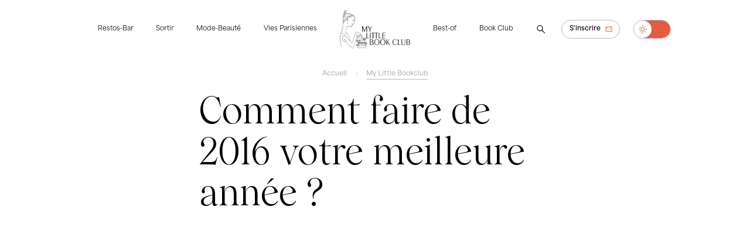

--- FILE ---
content_type: text/html; charset=utf-8
request_url: https://www.mylittleparis.com/book-club/comment-faire-de-2016-votre-meilleure-annee-mlbc
body_size: 99924
content:
<!doctype html>
<html data-n-head-ssr lang="fr" data-n-head="%7B%22lang%22:%7B%22ssr%22:%22fr%22%7D%7D">
  <head >
    <meta data-n-head="ssr" charset="utf-8"><meta data-n-head="ssr" name="viewport" content="width=device-width, initial-scale=1"><meta data-n-head="ssr" data-hid="keywords" name="keywords" content="My Little Paris, restaurant, mode, beauté, resto, adresses, bons plans, paris, ile de france, geekette, insolite"><meta data-n-head="ssr" data-hid="copyright" name="copyright" content="My Little Paris"><meta data-n-head="ssr" data-hid="og:type" property="og:type" content="article"><meta data-n-head="ssr" data-hid="og:site_name" property="og:site_name" content="My Little Paris"><meta data-n-head="ssr" data-hid="og:country-name" property="og:country-name" content="France"><meta data-n-head="ssr" data-hid="og:email" property="og:email" content="bonsplans@mylittleparis.com"><meta data-n-head="ssr" data-hid="og:locale" property="og:locale" content="fr_FR"><meta data-n-head="ssr" data-hid="author" name="author" content="My Little Paris"><meta data-n-head="ssr" data-hid="mobile-web-app-capable" name="mobile-web-app-capable" content="yes"><meta data-n-head="ssr" data-hid="apple-mobile-web-app-title" name="apple-mobile-web-app-title" content="My Little Paris"><meta data-n-head="ssr" data-hid="theme-color" name="theme-color" content="#e7592d"><meta data-n-head="ssr" data-hid="description" name="description" content="Cette année, on ne veut pas vous envoyer de belles adresses. Pas seulement.
On veut aussi vous parler de cette rencontre qui nous a inspirés, de ce talk qui nous a chamboulés, de ce livre qui nous a donné envie de tout recommencer. On veut une a"><meta data-n-head="ssr" data-hid="og:title" property="og:title" content="Comment faire de 2016 votre meilleure année ?"><meta data-n-head="ssr" data-hid="og:image:alt" property="og:image:alt" content="Comment faire de 2016 votre meilleure année ?"><meta data-n-head="ssr" data-hid="twitter:title" name="twitter:title" content="Comment faire de 2016 votre meilleure année ?"><meta data-n-head="ssr" data-hid="twitter:image:alt" name="twitter:image:alt" content="Comment faire de 2016 votre meilleure année ?"><meta data-n-head="ssr" data-hid="og:description" property="og:description" content="Cette année, on ne veut pas vous envoyer de belles adresses. Pas seulement.
On veut aussi vous parler de cette rencontre qui nous a inspirés, de ce talk qui nous a chamboulés, de ce livre qui nous a donné envie de tout recommencer. On veut une année qui surprend, qui fait grandir, qui permet de s&#x27;accomplir. Alors on vous propose One Minute Project&quot;, un programme pour réinventer sa vie par petites touches. Inscrivez-vous pour recevoir deux fois par semaine dans votre boîte mail 1 idée à lire en 1 minute pour impulser 1 changement, petit ou grand. Par exemple : il ne vous faudra qu&#x27;une petite minute pour vous débarrasser de l&#x27;idée qu&#x27;il est trop tard pour vous, grâce au concept "><meta data-n-head="ssr" data-hid="og:image" property="og:image" content="https://api.mylittleparis.com/uploads/2022/12/15/sharing-facebook-image-photo_big80759.jpg"><meta data-n-head="ssr" data-hid="og:image:secure_url" property="og:image:secure_url" content="https://api.mylittleparis.com/uploads/2022/12/15/sharing-facebook-image-photo_big80759.jpg"><meta data-n-head="ssr" data-hid="twitter:image" name="twitter:image" content="https://api.mylittleparis.com/uploads/2022/12/15/sharing-facebook-image-photo_big80759.jpg"><meta data-n-head="ssr" data-hid="twitter:site" name="twitter:site" content="@My_Little_Paris"><meta data-n-head="ssr" data-hid="twitter:creator" name="twitter:creator" content="@My_Little_Paris"><meta data-n-head="ssr" data-hid="twitter:description" name="twitter:description" content="Comment faire de 2016 votre meilleure année ?"><title> - My Little Bookclub - My Little Paris</title><link data-n-head="ssr" rel="stylesheet" href="https://use.typekit.net/pel7gcs.css"><link data-n-head="ssr" rel="stylesheet" href="https://use.typekit.net/ile8fng.css"><link data-n-head="ssr" rel="preconnect" href="https://fonts.googleapis.com"><link data-n-head="ssr" rel="preconnect" href="https://fonts.gstatic.com"><link data-n-head="ssr" rel="stylesheet" href="https://fonts.googleapis.com/css2?family=Metal&amp;family=Montserrat:wght@100&amp;display=swap"><link data-n-head="ssr" rel="manifest" href="/_nuxt/manifest.90ab622a.json"><link data-n-head="ssr" rel="shortcut icon" href="/_nuxt/icons/icon_64x64.b84275.png"><link data-n-head="ssr" rel="apple-touch-icon" href="/_nuxt/icons/icon_512x512.b84275.png" sizes="512x512"><script data-n-head="ssr" src="https://www.googletagmanager.com/gtag/js?id=G-42MH0B37QZ" async></script><script data-n-head="ssr" type="application/ld+json">{"@context":"https://schema.org","@type":"Organization","url":"https://www.mylittleparis.com","logo":"https://api.mylittleparis.com/uploads/wordings/image-61840d2c63033.png"}</script><script data-n-head="ssr" type="application/ld+json">{"@context":"https://schema.org","@type":"WebSite","url":"https://www.mylittleparis.com","potentialAction":{"@type":"SearchAction","target":{"@type":"EntryPoint","urlTemplate":"https://www.mylittleparis.com/?q={search_term_string}"},"query-input":"required name=search_term_string"}}</script><script data-n-head="ssr" type="application/ld+json">{"@context":"https://schema.org","@type":"NewsArticle","headline":"Comment faire de 2016 votre meilleure année ?","image":["https://api.mylittleparis.com/uploads/2022/12/15/image-photo_big80759-2400-1333.jpg","https://api.mylittleparis.com/uploads/2022/12/15/image-mosaic-photo_big80759-700-875.jpg"],"datePublished":null,"dateModified":null}</script><script data-n-head="ssr" type="application/ld+json">{"@context":"https://schema.org","@type":"BreadcrumbList","itemListElement":[{"@type":"ListItem","position":1,"name":"Accueil","item":"https://www.mylittleparis.com/"},{"@type":"ListItem","position":2,"name":"My Little Bookclub","item":"https://www.mylittleparis.com/book-club"},{"@type":"ListItem","position":3,"name":"Comment faire de 2016 votre meilleure année ?"}]}</script><link rel="preload" href="/_nuxt/d7f2a32.js" as="script"><link rel="preload" href="/_nuxt/7f23634.js" as="script"><link rel="preload" href="/_nuxt/9af04a1.js" as="script"><link rel="preload" href="/_nuxt/feb970a.js" as="script"><link rel="preload" href="/_nuxt/501aff3.js" as="script"><style data-vue-ssr-id="5b86ea9e:0 fd5479ae:0 12b616d8:0 9efe1a28:0 1d9a2c86:0 6efc6aee:0">.slick-track[data-v-e4caeaf8]{display:block;left:0;position:relative;top:0;transform:translateZ(0)}.slick-track.slick-center[data-v-e4caeaf8]{margin-left:auto;margin-right:auto}.slick-track[data-v-e4caeaf8]:after,.slick-track[data-v-e4caeaf8]:before{content:"";display:table}.slick-track[data-v-e4caeaf8]:after{clear:both}.slick-loading .slick-track[data-v-e4caeaf8]{visibility:hidden}.slick-slide[data-v-e4caeaf8]{display:none;float:left;height:100%;min-height:1px}[dir=rtl] .slick-slide[data-v-e4caeaf8]{float:right}.slick-slide img[data-v-e4caeaf8]{display:block}.slick-slide.slick-loading img[data-v-e4caeaf8]{display:none}.slick-slide.dragging img[data-v-e4caeaf8]{pointer-events:none}.slick-initialized .slick-slide[data-v-e4caeaf8]{display:block}.slick-loading .slick-slide[data-v-e4caeaf8]{visibility:hidden}.slick-vertical .slick-slide[data-v-e4caeaf8]{border:1px solid transparent;display:block;height:auto}.slick-arrow.slick-hidden[data-v-21137603]{display:none}.slick-slider[data-v-3d1a4f76]{-webkit-touch-callout:none;-webkit-tap-highlight-color:transparent;box-sizing:border-box;display:block;position:relative;touch-action:pan-y;-webkit-user-select:none;-moz-user-select:none;user-select:none;-khtml-user-select:none}.slick-list[data-v-3d1a4f76]{display:block;margin:0;overflow:hidden;padding:0;position:relative;transform:translateZ(0)}.slick-list[data-v-3d1a4f76]:focus{outline:none}.slick-list.dragging[data-v-3d1a4f76]{cursor:pointer;cursor:hand}
@charset "UTF-8";@font-face{font-family:"slick";src:url([data-uri]) format("woff")}.slick-next,.slick-prev{border:none;cursor:pointer;display:block;font-size:0;height:20px;line-height:0;padding:0;position:absolute;top:50%;transform:translateY(-50%);width:20px}.slick-next,.slick-next:focus,.slick-next:hover,.slick-prev,.slick-prev:focus,.slick-prev:hover{background:transparent;color:transparent;outline:none}.slick-next:focus:before,.slick-next:hover:before,.slick-prev:focus:before,.slick-prev:hover:before{opacity:1}.slick-next.slick-disabled:before,.slick-prev.slick-disabled:before{opacity:.25}.slick-next:before,.slick-prev:before{-webkit-font-smoothing:antialiased;-moz-osx-font-smoothing:grayscale;color:#fff;font-family:"slick";font-size:20px;line-height:1;opacity:.75}.slick-prev{left:-25px}[dir=rtl] .slick-prev{left:auto;right:-25px}.slick-prev:before{content:"←"}[dir=rtl] .slick-prev:before{content:"→"}.slick-next{right:-25px}[dir=rtl] .slick-next{left:-25px;right:auto}.slick-next:before{content:"→"}[dir=rtl] .slick-next:before{content:"←"}.slick-dotted.slick-slider{margin-bottom:30px}.slick-dots{bottom:-25px;display:block;list-style:none;margin:0;padding:0;position:absolute;text-align:center;width:100%}.slick-dots li{display:inline-block;margin:0 5px;padding:0;position:relative}.slick-dots li,.slick-dots li button{cursor:pointer;height:20px;width:20px}.slick-dots li button{background:transparent;border:0;color:transparent;display:block;font-size:0;line-height:0;outline:none;padding:5px}.slick-dots li button:focus,.slick-dots li button:hover{outline:none}.slick-dots li button:focus:before,.slick-dots li button:hover:before{opacity:1}.slick-dots li button:before{-webkit-font-smoothing:antialiased;-moz-osx-font-smoothing:grayscale;color:#000;content:"•";font-family:"slick";font-size:6px;height:20px;left:0;line-height:20px;opacity:.25;position:absolute;text-align:center;top:0;width:20px}.slick-dots li.slick-active button:before{color:#000;opacity:.75}
@font-face{font-display:swap;font-family:"Wulkan Display";font-style:normal;font-weight:300;src:url(/fonts/wulkan-display/wulkan-display-light.woff2) format("woff2"),url(/fonts/wulkan-display/wulkan-display-light.woff) format("woff")}@font-face{font-display:swap;font-family:"Wulkan Display";font-style:italic;font-weight:300;src:url(/fonts/wulkan-display/wulkan-display-light-italic.woff2) format("woff2"),url(/fonts/wulkan-display/wulkan-display-light-italic.woff) format("woff")}@font-face{font-display:swap;font-family:"Wulkan Display";font-style:normal;font-weight:400;src:url(/fonts/wulkan-display/wulkan-display-regular.woff2) format("woff2"),url(/fonts/wulkan-display/wulkan-display-regular.woff) format("woff")}@font-face{font-display:swap;font-family:"Wulkan Display";font-style:italic;font-weight:400;src:url(/fonts/wulkan-display/wulkan-display-regular-italic.woff2) format("woff2"),url(/fonts/wulkan-display/wulkan-display-regular-italic.woff) format("woff")}@font-face{font-display:swap;font-family:"Wulkan Display";font-style:normal;font-weight:500;src:url(/fonts/wulkan-display/wulkan-display-medium.woff2) format("woff2"),url(/fonts/wulkan-display/wulkan-display-medium.woff) format("woff")}@font-face{font-display:swap;font-family:"Wulkan Display";font-style:italic;font-weight:500;src:url(/fonts/wulkan-display/wulkan-display-medium-italic.woff2) format("woff2"),url(/fonts/wulkan-display/wulkan-display-medium-italic.woff) format("woff")}@keyframes underline{0%{background-size:0 1px}to{background-size:100% 1px}}@keyframes underlinereverse{0%{background-position:100% 100%;background-size:100% 1px}to{background-position:100% 100%;background-size:0 1px}}@keyframes spin{0%{transform:translate(-50%,-50%) rotate(0deg)}to{transform:translate(-50%,-50%) rotate(1turn)}}:root section{transition:background-color .3s ease-in-out}:root.light-mode{--background-color:#fff;--background-color-light:#f5f4f1;--background-color-medium:#f4f2e5;--color:#000;--color-inverse:#fff}:root.dark-mode{--background-color:#091a28;--background-color-light:#1d2d3c;--background-color-medium:#192837;--color:#fff;--color-inverse:#000}:root.dark-mode .app-header .logo-mlp.black{display:none!important}:root.dark-mode .app-header .logo-mlp.white{display:block!important}body,html{-webkit-font-smoothing:antialiased;-moz-osx-font-smoothing:grayscale;background-color:var(--background-color);scroll-behavior:smooth;text-rendering:optimizeLegibility}body.not-scrollable,html.not-scrollable{overflow:hidden}body.not-scrollable .layout-default::-webkit-scrollbar,body.not-scrollable::-webkit-scrollbar,html.not-scrollable .layout-default::-webkit-scrollbar,html.not-scrollable::-webkit-scrollbar{display:none}body.layout-not-scrollable .layout-default,html.layout-not-scrollable .layout-default{height:100vh}body{max-width:100%}*,:after,:before{margin:0;outline:0}*{box-sizing:border-box}.layout-default{background-color:var(--background-color);margin:0 auto;max-width:1920px;position:relative}@media only screen and (max-width:767px),only screen and (min-width:768px) and (max-width:1023px){.layout-default{overflow:hidden}}#layout.loading{opacity:.5;pointer-events:none}.page-enter-active,.page-leave-active{transition:all .3s ease-in-out}.page-enter,.page-leave-to{opacity:0}.slide-enter-active{transition:all .3s ease}.slide-leave-active{transition:all .3s cubic-bezier(1,.5,.8,1)}.slide-enter{opacity:0;transform:translateY(500px)}.slide-leave-to{opacity:0;transform:translateY(-500px)}section{width:100%}.container{box-sizing:border-box;margin:0 auto;max-width:1400px;width:calc(100% - 80px)}@media only screen and (min-width:1024px) and (max-width:1440px){.container{max-width:1400px;width:calc(100% - 80px)}}@media only screen and (min-width:1024px) and (max-width:1279px){.container{max-width:1400px;width:calc(100% - 80px)}}@media only screen and (min-width:1024px) and (max-width:1440px) and (max-height:720px){.container{max-width:1200px;width:calc(100% - 80px)}}@media only screen and (min-width:768px) and (max-width:1023px){.container{max-width:1200px;width:calc(100% - 80px)}}@media only screen and (max-width:767px){.container{max-width:none;width:calc(100% - 60px)}}.hr{background-color:#eae9e7;height:1px;width:100%}.hr.black{background-color:#000}.no-decoration:not(:hover){-webkit-text-decoration:none;text-decoration:none}.rotate-180{transform:rotate(180deg)}html{font-size:18px}@media only screen and (min-width:1024px) and (max-width:1440px) and (max-height:720px){html{font-size:16px}}@media only screen and (min-width:768px) and (max-width:1023px){html{font-size:16px}}@media only screen and (max-width:767px){html{font-size:18px}}::-moz-selection{background-color:var(--background-color-light);color:inherit}::selection{background-color:var(--background-color-light);color:inherit}br::-moz-selection{background-color:transparent}br::selection{background-color:transparent}.title-1,h1{font-feature-settings:"lnum";color:var(--color);font-family:"Wulkan Display",serif;font-size:4rem;font-style:normal;font-weight:400;letter-spacing:0;line-height:1.1em;margin-bottom:.6em;max-width:600px}@media only screen and (max-width:767px){.title-1,h1{font-size:4rem}}.title-2,h2{font-feature-settings:"lnum";color:var(--color);font-family:"Wulkan Display",serif;font-size:2.6rem;font-style:normal;font-weight:400;letter-spacing:0;line-height:1.1em;margin-bottom:.6em;max-width:600px}@media only screen and (max-width:767px){.title-2,h2{font-size:2rem}}.title-3,h3{font-feature-settings:"lnum";color:var(--color);font-family:"Wulkan Display",serif;font-size:1.6rem;font-style:normal;font-weight:400;letter-spacing:0;line-height:1.1em;margin-bottom:.6em;max-width:600px}@media only screen and (max-width:767px){.title-3,h3{font-size:1.4rem;line-height:1.2em}}.title-3 .highlight,h3 .highlight{color:#df6a41;display:inline-block;font-family:"area-normal",sans-serif;font-size:inherit!important;font-weight:600;-webkit-text-decoration:none;text-decoration:none}.text,p{color:var(--color);font-family:"area-normal",sans-serif;font-size:.9rem;font-weight:400;letter-spacing:0;line-height:1.4em;margin-bottom:.8em;max-width:600px}@media only screen and (max-width:767px){.text,p{line-height:1.5em}}.text em,.text i,.text.italic,p em,p i,p.italic{font-style:italic}.text b,.text.bold,p b,p.bold{font-weight:800}.text.semibold,p.semibold{font-weight:600}.text a,p a{animation-duration:.5s;animation-fill-mode:forwards;animation-name:underline;animation-timing-function:cubic-bezier(.165,.84,.44,1);background-image:linear-gradient(var(--color),var(--color));background-position:0 100%;background-repeat:no-repeat;background-size:0 1px;color:inherit!important;display:inline;padding:0;position:relative;-webkit-text-decoration:none;text-decoration:none;width:100%}.text a:focus,.text a:hover,p a:focus,p a:hover{animation-duration:.5s;animation-fill-mode:forwards;animation-name:underlinereverse;animation-timing-function:cubic-bezier(.165,.84,.44,1)}.text a:has(img),p a:has(img){animation-duration:0s;animation-fill-mode:none;animation-name:none;animation-timing-function:ease;background-image:none;background-position:0 0;background-repeat:repeat;background-size:auto auto;background-size:initial}.text a:has(img):focus,.text a:has(img):hover,p a:has(img):focus,p a:has(img):hover{animation-duration:0s;animation-fill-mode:none;animation-name:none;animation-timing-function:ease}.text a:focus-visible,p a:focus-visible{color:#df6a41!important}.text .highlight,p .highlight{color:#df6a41;font-weight:600}.text.large,p.large{font-size:1.6rem}.text.medium,p.medium{font-size:1.2rem}.text.small,p.small{font-size:.74rem}.text.tiny,.text.tiny p,p.tiny,p.tiny p{font-size:.54rem}.text.serif,p.serif{font-family:"Wulkan Display",serif}.text.invalid,p.invalid{color:#d20031}.label,.text.success,p.success{color:var(--color)}.label{display:inline-block;font-family:"area-normal",sans-serif;font-size:.9rem;font-weight:600;letter-spacing:0;line-height:1.3em;margin-bottom:0}.label.bold{font-weight:900}.label.semibold{font-weight:700}.label.large{font-size:1.6rem}.label.medium{font-size:1.2rem}.label.small{font-size:.7rem}.label.tiny{font-size:.54rem}.label.light{color:#b8b8b8}.label.dash,.text.dash{position:relative}.label.dash.small:before,.text.dash.small:before{height:1px;left:-26px;top:.5em;width:16px}.label.dash:before,.text.dash:before{background-color:var(--color);content:"";display:block;height:2px;left:-40px;position:absolute;top:calc(.5em - 1px);transform:translateY(-50%);width:25px}@media only screen and (max-width:767px){.label.dash:before,.text.dash:before{height:1px;left:-30px;width:20px}}.text.dash.small:before,.text.dash:before{top:.7em}.text-center{text-align:center}.text-left{text-align:left}.text-right{text-align:right}.color-grey{color:#b8b8b8!important}.color-black{color:var(--color)!important}.color-orange{color:#df6a41!important}.color-neon-green{color:#16ff49!important}.link{animation-duration:.5s;animation-fill-mode:forwards;animation-name:underlinereverse;animation-timing-function:cubic-bezier(.165,.84,.44,1);background-image:linear-gradient(var(--color),var(--color));background-position:0 100%;background-repeat:no-repeat;background-size:0 1px;color:var(--color);cursor:pointer;display:inline-block;font-family:"area-normal",sans-serif;font-size:.9rem;font-weight:600;font-weight:400;letter-spacing:0;line-height:1.3em;margin-bottom:0;padding:.2em 0;position:relative;-webkit-text-decoration:none!important;text-decoration:none!important;white-space:nowrap!important}.link.bold{font-weight:900}.link.semibold{font-weight:700}.link.large{font-size:1.6rem}.link.medium{font-size:1.2rem}.link.tiny{font-size:.54rem}.link.light{color:#b8b8b8}.link.dash{position:relative}.link.dash.small:before{height:1px;left:-26px;top:.5em;width:16px}.link.dash:before{background-color:var(--color);content:"";display:block;height:2px;left:-40px;position:absolute;top:calc(.5em - 1px);transform:translateY(-50%);width:25px}@media only screen and (max-width:767px){.link.dash:before{height:1px;left:-30px;width:20px}}.link.underlined{animation-name:underline}.link.underlined:focus,.link.underlined:hover{animation-name:underlinereverse}.link:focus,.link:hover{animation-duration:.5s;animation-fill-mode:forwards;animation-name:underline;animation-timing-function:cubic-bezier(.165,.84,.44,1);color:var(--color)}.link.small{font-size:.7rem}.link.light{border:1px solid #b8b8b8}main.page{background-color:var(--background-color);transition:background-color .3s;width:100%}@media only screen and (min-width:768px) and (max-width:1023px){main.page{margin-top:100px}}@media only screen and (max-width:767px){main.page{margin-top:80px;padding-top:10px}}main.page section.listing{padding-bottom:80px}@media only screen and (min-width:768px) and (max-width:1023px){main.page section.listing{padding-bottom:80px}}@media only screen and (max-width:767px){main.page section.listing{padding-bottom:40px}}.app-articles-recent{width:100%}ul.breadcrumbs{-ms-overflow-style:none;align-items:center;color:var(--color);color:#b8b8b8;display:inline-block;display:flex;flex-direction:row;font-family:"area-normal",sans-serif;font-size:.9rem;font-weight:600;height:2em;justify-content:center;letter-spacing:0;line-height:1.3em;list-style:none;margin:1.4em 0;overflow:scroll;padding:0;scrollbar-width:none;width:100%}ul.breadcrumbs.bold{font-weight:900}ul.breadcrumbs.semibold{font-weight:700}ul.breadcrumbs.large{font-size:1.6rem}ul.breadcrumbs.medium{font-size:1.2rem}ul.breadcrumbs.tiny{font-size:.54rem}ul.breadcrumbs.light{color:#b8b8b8}ul.breadcrumbs.dash{position:relative}ul.breadcrumbs.dash.small:before{height:1px;left:-26px;top:.5em;width:16px}ul.breadcrumbs.dash:before{background-color:var(--color);content:"";display:block;height:2px;left:-40px;position:absolute;top:calc(.5em - 1px);transform:translateY(-50%);width:25px}@media only screen and (max-width:767px){ul.breadcrumbs.dash:before{height:1px;left:-30px;width:20px}}ul.breadcrumbs::-webkit-scrollbar{display:none}@media only screen and (max-width:767px){ul.breadcrumbs{justify-content:normal;margin:1em 0}}ul.breadcrumbs.small{font-size:.7rem}ul.breadcrumbs li{display:inline-flex;margin-left:1em;padding-left:2em;position:relative}ul.breadcrumbs li:focus a,ul.breadcrumbs li:hover a{animation-duration:.5s;animation-fill-mode:forwards;animation-name:underline;animation-timing-function:cubic-bezier(.165,.84,.44,1)}ul.breadcrumbs li a{animation-duration:.5s;animation-fill-mode:forwards;animation-name:underlinereverse;animation-timing-function:cubic-bezier(.165,.84,.44,1);background-image:linear-gradient(#b8b8b8,#b8b8b8);background-position:0 100%;background-repeat:no-repeat;background-size:0 1px;color:inherit!important;padding:.2em 0;position:relative;-webkit-text-decoration:none;text-decoration:none;white-space:nowrap}ul.breadcrumbs li a:focus,ul.breadcrumbs li a:hover{animation-duration:.5s;animation-fill-mode:forwards;animation-name:underline;animation-timing-function:cubic-bezier(.165,.84,.44,1)}ul.breadcrumbs li a:focus-visible{color:var(--color)!important}ul.breadcrumbs li:first-of-type{margin-left:0;padding-left:0}@media only screen and (max-width:767px){ul.breadcrumbs li:first-of-type{margin-left:auto}}ul.breadcrumbs li:first-of-type:before{display:none}ul.breadcrumbs li:last-of-type a{animation-name:underline}@media only screen and (max-width:767px){ul.breadcrumbs li:last-of-type{margin-right:auto}}ul.breadcrumbs li:before{background-image:url(/images/icons/icon-left-grey.svg);background-position:50%;background-repeat:no-repeat;background-size:150%;content:"";height:1em;left:0;position:absolute;top:50%;transform:translateY(-50%) rotate(180deg);width:1em}.app-breakpoint-helper{background-color:#fff;border:1px dashed #000;bottom:0;display:none;left:0;padding:5px;position:fixed;z-index:99999}.app-breakpoint-helper .current-breakpoint{color:#000;font-family:"area-normal",sans-serif;font-size:14px;font-weight:400;letter-spacing:0;line-height:1em}.show-desktop,body.dev .app-breakpoint-helper{display:block}@media only screen and (min-width:1024px) and (max-width:1440px) and (max-height:720px){.show-desktop{display:none}}@media only screen and (min-width:768px) and (max-width:1023px){.show-desktop{display:none}}@media only screen and (max-width:767px){.show-desktop{display:none}}.show-desktop-narrow{display:none}@media only screen and (min-width:1024px) and (max-width:1440px) and (max-height:720px){.show-desktop-narrow{display:block}}@media only screen and (min-width:768px) and (max-width:1023px){.show-desktop-narrow{display:none}}@media only screen and (max-width:767px){.show-desktop-narrow{display:none}}.show-ipad{display:none}@media only screen and (min-width:1024px) and (max-width:1440px) and (max-height:720px){.show-ipad{display:none}}@media only screen and (min-width:768px) and (max-width:1023px){.show-ipad{display:block}}@media only screen and (max-width:767px){.show-ipad{display:none}}.show-ipad-landscape{display:none}@media only screen and (min-width:1024px) and (max-width:1440px) and (max-height:720px){.show-ipad-landscape{display:none}}@media only screen and (min-width:768px) and (max-width:959px){.show-ipad-landscape{display:none}}@media only screen and (min-width:960px) and (max-width:1023px){.show-ipad-landscape{display:block}}@media only screen and (max-width:767px){.show-ipad-landscape{display:none}}.show-ipad-portrait{display:none}@media only screen and (min-width:1024px) and (max-width:1440px) and (max-height:720px){.show-ipad-portrait{display:none}}@media only screen and (min-width:768px) and (max-width:959px){.show-ipad-portrait{display:block}}@media only screen and (min-width:960px) and (max-width:1023px){.show-ipad-portrait{display:none}}@media only screen and (max-width:767px){.show-ipad-portrait{display:none}}.show-mobile{display:none}@media only screen and (min-width:1024px) and (max-width:1440px) and (max-height:720px){.show-mobile{display:none}}@media only screen and (min-width:768px) and (max-width:1023px){.show-mobile{display:none}}@media only screen and (max-width:767px){.show-mobile{display:block}}.btn{align-items:center;background-color:transparent;border:1px solid transparent;border-radius:2em;color:var(--color);cursor:pointer;display:inline-block;display:inline-flex;font-family:"area-normal",sans-serif;font-size:.9rem;font-weight:600;height:3rem;justify-content:center;letter-spacing:0;line-height:1.3em;margin:.4em;padding:0 1.2em;position:relative;-webkit-text-decoration:none;text-decoration:none;transition:opacity .3s ease-out,background-color .1s ease-out;-webkit-user-select:none;-moz-user-select:none;user-select:none}.btn.bold{font-weight:900}.btn.semibold{font-weight:700}.btn.large{font-size:1.6rem}.btn.medium{font-size:1.2rem}.btn.tiny{font-size:.54rem}.btn.light{color:#b8b8b8}.btn.dash{position:relative}.btn.dash.small:before{height:1px;left:-26px;top:.5em;width:16px}.btn.dash:before{background-color:var(--color);content:"";display:block;height:2px;left:-40px;position:absolute;top:calc(.5em - 1px);transform:translateY(-50%);width:25px}@media only screen and (max-width:767px){.btn.dash:before{height:1px;left:-30px;width:20px}}.btn:focus a,.btn:hover a{animation-duration:.5s;animation-fill-mode:forwards;animation-name:underline;animation-timing-function:cubic-bezier(.165,.84,.44,1)}.btn a{background-color:red!important}.btn.disabled{cursor:not-allowed;opacity:.5}.btn.compact{border:0;border-radius:0}.btn.compact.bold .label{font-weight:700}.btn.compact .label{animation-duration:.5s;animation-fill-mode:forwards;animation-name:underlinereverse;animation-timing-function:cubic-bezier(.165,.84,.44,1);background-image:linear-gradient(var(--color),var(--color));background-position:0 100%;background-repeat:no-repeat;background-size:0 1px;color:inherit!important;color:var(--color);display:inline-block;display:inline;font-family:"area-normal",sans-serif;font-size:.9rem;font-weight:600;font-weight:400;letter-spacing:0;line-height:1.3em;margin-bottom:0;padding:.2em 0;position:relative;-webkit-text-decoration:none;text-decoration:none;width:100%}.btn.compact .label.bold{font-weight:900}.btn.compact .label.semibold{font-weight:700}.btn.compact .label.large{font-size:1.6rem}.btn.compact .label.medium{font-size:1.2rem}.btn.compact .label.small{font-size:.7rem}.btn.compact .label.tiny{font-size:.54rem}.btn.compact .label.light{color:#b8b8b8}.btn.compact .label.dash{position:relative}.btn.compact .label.dash.small:before{height:1px;left:-26px;top:.5em;width:16px}.btn.compact .label.dash:before{background-color:var(--color);content:"";display:block;height:2px;left:-40px;position:absolute;top:calc(.5em - 1px);transform:translateY(-50%);width:25px}@media only screen and (max-width:767px){.btn.compact .label.dash:before{height:1px;left:-30px;width:20px}}.btn.compact.text-black .label{background-image:linear-gradient(#000,#000)}.btn.compact.text-white .label{background-image:linear-gradient(#fff,#fff)}.btn.compact.text-orange .label{background-image:linear-gradient(#df6a41,#df6a41)}.btn.compact.text-green .label{background-image:linear-gradient(#00756b,#00756b)}.btn.compact.text-grey .label{background-image:linear-gradient(#b8b8b8,#b8b8b8)}.btn.compact.underline .label{animation-name:underline}.btn.compact.underline:focus .label,.btn.compact.underline:hover .label{animation-name:underlinereverse}.btn.compact.no-padding{height:auto;padding:0}.btn.compact.icon-left{padding:0 1.2em 0 2.8em}.btn.compact.icon-left.no-padding{padding:0 0 0 2.2em}.btn.compact.icon-left.no-padding:before{left:0}.btn.compact.icon-right{padding:0 2.8em 0 1.2em}.btn.compact.icon-right.no-padding{padding:0 2.2em 0 0}.btn.compact.icon-right.no-padding:before{right:0}.btn.compact:focus .label,.btn.compact:hover .label{animation-duration:.5s;animation-fill-mode:forwards;animation-name:underline;animation-timing-function:cubic-bezier(.165,.84,.44,1)}.btn.square{border-radius:0!important}.btn.square.icon-left{padding:0 1.2em 0 .8em!important}.btn.square.icon-right{flex-direction:row-reverse;padding:0 .8em 0 1.2em!important}.btn.square:before{background-position:50%;background-repeat:no-repeat;background-size:100%;height:2em;left:auto!important;position:relative!important;right:auto!important;top:auto!important;transform:none!important;width:2em}.btn.medium{height:2.4rem}.btn.small{height:2rem}.btn.small,.btn.small .label{font-size:.7rem}.btn.extra-small{font-size:.7rem;height:1.6rem;margin:.2em}.btn.extra-small .label{font-size:.7rem}.btn.white{background-color:#fff;color:#000}.btn.white:focus-visible{border:2px solid #df6a41}.btn.orange{background-color:#df6a41;color:#fff}.btn.orange:active,.btn.orange:focus,.btn.orange:focus-visible,.btn.orange:hover{background-color:#d85324}.btn.orange:active.disabled,.btn.orange:focus-visible.disabled,.btn.orange:focus.disabled,.btn.orange:hover.disabled{background-color:#df6a41}.btn.green{background-color:#00756b;color:#fff}.btn.green:active,.btn.green:focus,.btn.green:focus-visible,.btn.green:hover{background-color:#005b54}.btn.green:active.disabled,.btn.green:focus-visible.disabled,.btn.green:focus.disabled,.btn.green:hover.disabled{background-color:#00756b}.btn.neon-green{background-color:#16ff49;color:#fff}.btn.neon-green:active,.btn.neon-green:focus,.btn.neon-green:focus-visible,.btn.neon-green:hover{background-color:#00f135}.btn.neon-green:active.disabled,.btn.neon-green:focus-visible.disabled,.btn.neon-green:focus.disabled,.btn.neon-green:hover.disabled{background-color:#16ff49}.btn.text-black{color:#000}.btn.text-white{color:#fff}.btn.text-green,.btn.text-orange{color:#df6a41}.btn.text-grey{color:#b8b8b8}.btn.border,.btn.outline{border:1px solid #b8b8b8}.btn.border-black,.btn.outline-black{border-color:#000}.btn.border-white,.btn.outline-white{border-color:#fff}.btn.border-orange,.btn.outline-orange{border-color:#df6a41}.btn.border-grey,.btn.outline-grey{border-color:#b8b8b8}.btn.border-neon-green,.btn.outline-neon-green{border-color:#16ff49}.btn.border:focus-visible,.btn.outline:focus-visible{border:2px solid #df6a41}.btn.icon{border-radius:100%;padding:0!important;position:relative;width:3rem}.btn.icon.small{width:2rem}.btn.icon.extra-small{width:1.6rem}.btn.icon.icon-large:before{height:2.8em;width:2.8em}.btn.icon:before{background-position:50%;background-repeat:no-repeat;background-size:100%;content:"";height:2em;left:50%;position:absolute;top:50%;transform:translate(-50%,-50%);transition:all .3s ease-out;width:2em}.btn.icon:focus-visible{transform:scale(1.3)}.btn.icon-left{padding:0 1.2em 0 2.8em;position:relative}.btn.icon-left:before{background-position:50%;background-repeat:no-repeat;background-size:100%;content:"";height:2em;left:.6em;position:absolute;top:50%;transform:translateY(-50%);transition:all .3s ease-out;width:2em}.btn.icon-right{padding:0 2.8em 0 1.2em;position:relative}.btn.icon-right:before{background-position:50%;background-repeat:no-repeat;background-size:100%;content:"";height:2em;position:absolute;right:.6em;top:50%;transform:translateY(-50%);transition:all .3s ease-out;width:2em}.btn.animate-swap-right:before{background-position:-2rem,0;background-repeat:repeat-x;background-size:2rem,2rem}.btn.animate-swap-right:hover:before{background-position:0,2rem}.btn.animate-swap-right.icon-large:before{background-position:-2.8rem,0;background-size:2.8rem,2.8rem}.btn.animate-swap-right.icon-large:hover:before{background-position:0,2.8rem}.btn.animate-move-right:hover:before{transform:translate(15%,-50%)}.btn.animate-move-right.square:before{transform:translate(0)!important}.btn.animate-move-right.square:hover:before{transform:translate(15%)!important}.btn.animate-grow:hover:before{background-size:2.6rem}.btn.animate-spin:hover:before{animation:spin 2s linear infinite}.icon-animated:before{transition:all .5s ease-in-out}.icon-arrow-left.icon-black:before{background-image:url(/images/icons/icon-arrow-left-black.svg)}.icon-arrow-left.icon-white:before{background-image:url(/images/icons/icon-arrow-left-white.svg)}.icon-arrow-left.icon-orange:before{background-image:url(/images/icons/icon-arrow-left-orange.svg)}.icon-arrow-left.icon-neon-green:before{background-image:url(/images/icons/icon-arrow-left-black.svg);filter:invert(63%) sepia(87%) saturate(521%) hue-rotate(76deg) brightness(105%) contrast(101%)}.icon-arrow-left.focused:focus-visible{transform:scale(1.3)}.icon-arrow-right.icon-black:before{background-image:url(/images/icons/icon-arrow-left-black.svg);transform:translateY(-50%) rotate(180deg)}.icon-arrow-right.icon-white:before{background-image:url(/images/icons/icon-arrow-left-white.svg);transform:translateY(-50%) rotate(180deg)}.icon-arrow-right.icon-orange:before{background-image:url(/images/icons/icon-arrow-left-orange.svg);transform:translate(-50%,-50%) rotate(180deg)}.icon-arrow-right.icon-neon-green:before{background-image:url(/images/icons/icon-arrow-left-black.svg);filter:invert(63%) sepia(87%) saturate(521%) hue-rotate(76deg) brightness(105%) contrast(101%);transform:translateY(-50%) rotate(180deg)}.icon-arrow-right.focused:focus-visible{transform:scale(1.3)}.icon-mail.icon-black:before{background-image:url(/images/icons/icon-mail-black.svg)}.icon-mail.icon-white:before{background-image:url(/images/icons/icon-mail-white.svg)}.icon-mail.icon-orange:before{background-image:url(/images/icons/icon-mail-orange.svg)}.icon-search.icon-black:before{background-image:url(/images/icons/icon-search-black.svg)}.icon-search.icon-white:before{background-image:url(/images/icons/icon-search-white.svg)}.icon-search.icon-orange:before{background-image:url(/images/icons/icon-search-orange.svg)}.icon-search.icon-neon-green:before{background-image:url(/images/icons/icon-search-black.svg);filter:invert(63%) sepia(87%) saturate(521%) hue-rotate(76deg) brightness(105%) contrast(101%)}.icon-search.focused:focus-visible{transform:scale(1.3)}.icon-close.icon-black:before{background-image:url(/images/icons/icon-close-black.svg)}.icon-close.icon-white:before{background-image:url(/images/icons/icon-close-white.svg)}.icon-close.icon-orange:before{background-image:url(/images/icons/icon-close-orange.svg)}.icon-menu.icon-black:before{background-image:url(/images/icons/icon-menu-black.svg)}.icon-menu.icon-white:before{background-image:url(/images/icons/icon-menu-white.svg)}.icon-menu.icon-orange:before{background-image:url(/images/icons/icon-menu-orange.svg)}.icon-list.icon-black:before{background-image:url(/images/icons/icon-list-black.svg)}.icon-list.icon-white:before{background-image:url(/images/icons/icon-list-white.svg)}.icon-list.icon-orange:before{background-image:url(/images/icons/icon-list-orange.svg)}.icon-list.icon-neon-green:before{background-image:url(/images/icons/icon-list-black.svg);filter:invert(63%) sepia(87%) saturate(521%) hue-rotate(76deg) brightness(105%) contrast(101%)}.icon-down.icon-black:before{background-image:url(/images/icons/icon-left-black.svg);transform:translateY(-50%) rotate(-90deg)}.icon-down.icon-white:before{background-image:url(/images/icons/icon-left-white.svg);transform:translateY(-50%) rotate(-90deg)}.icon-down.icon-orange:before{background-image:url(/images/icons/icon-left-orange.svg);transform:translateY(-50%) rotate(-90deg)}.icon-down.icon-grey:before{background-image:url(/images/icons/icon-left-grey.svg);transform:translateY(-50%) rotate(-90deg)}.icon-up.icon-black:before{background-image:url(/images/icons/icon-left-black.svg);transform:translateY(-50%) rotate(90deg)}.icon-up.icon-white:before{background-image:url(/images/icons/icon-left-white.svg);transform:translateY(-50%) rotate(90deg)}.icon-up.icon-orange:before{background-image:url(/images/icons/icon-left-orange.svg);transform:translateY(-50%) rotate(90deg)}.icon-up.icon-grey:before{background-image:url(/images/icons/icon-left-grey.svg);transform:translateY(-50%) rotate(90deg)}.icon-chevron-right.icon-black:before{background-image:url(/images/icons/icon-left-black.svg);transform:translate(-50%,-50%) rotate(180deg)}.icon-chevron-right.icon-white:before{background-image:url(/images/icons/icon-left-white.svg);transform:translate(-50%,-50%) rotate(180deg)}.icon-chevron-right.icon-orange:before{background-image:url(/images/icons/icon-left-orange.svg);transform:translate(-50%,-50%) rotate(180deg)}.icon-chevron-right.icon-grey:before{background-image:url(/images/icons/icon-left-grey.svg);transform:translate(-50%,-50%) rotate(180deg)}.icon-chevron-left.icon-black:before{background-image:url(/images/icons/icon-left-black.svg)}.icon-chevron-left.icon-white:before{background-image:url(/images/icons/icon-left-white.svg)}.icon-chevron-left.icon-orange:before{background-image:url(/images/icons/icon-left-orange.svg)}.icon-chevron-left.icon-grey:before{background-image:url(/images/icons/icon-left-grey.svg)}.icon-instagram.icon-black:before{background-image:url(/images/icons/icon-social-instagram-black.svg)}.icon-instagram.icon-white:before{background-image:url(/images/icons/icon-social-instagram-white.svg)}.icon-instagram.icon-orange:before{background-image:url(/images/icons/icon-social-instagram-orange.svg)}.icon-facebook.icon-black:before{background-image:url(/images/icons/icon-social-facebook-black.svg)}.icon-facebook.icon-white:before{background-image:url(/images/icons/icon-social-facebook-white.svg)}.icon-facebook.icon-orange:before{background-image:url(/images/icons/icon-social-facebook-orange.svg)}.icon-twitter.icon-black:before{background-image:url(/images/icons/icon-social-twitter-black.svg)}.icon-twitter.icon-white:before{background-image:url(/images/icons/icon-social-twitter-white.svg)}.icon-twitter.icon-orange:before{background-image:url(/images/icons/icon-social-twitter-orange.svg)}.icon-youtube.icon-black:before{background-image:url(/images/icons/icon-social-youtube-black.svg)}.icon-youtube.icon-white:before{background-image:url(/images/icons/icon-social-youtube-white.svg)}.icon-youtube.icon-orange:before{background-image:url(/images/icons/icon-social-youtube-orange.svg)}.icon-linkedin.icon-black:before{background-image:url(/images/icons/icon-social-linkedin-black.svg)}.icon-linkedin.icon-white:before{background-image:url(/images/icons/icon-social-linkedin-white.svg)}.icon-linkedin.icon-orange:before{background-image:url(/images/icons/icon-social-linkedin-orange.svg)}.icon-pinterest.icon-black:before{background-image:url(/images/icons/icon-social-pinterest-black.svg)}.icon-pinterest.icon-white:before{background-image:url(/images/icons/icon-social-pinterest-white.svg)}.icon-pinterest.icon-orange:before{background-image:url(/images/icons/icon-social-pinterest-orange.svg)}.icon-tiktok.icon-black:before{background-image:url(/images/icons/icon-social-tiktok-black.svg)}.icon-tiktok.icon-white:before{background-image:url(/images/icons/icon-social-tiktok-white.svg)}.icon-tiktok.icon-orange:before{background-image:url(/images/icons/icon-social-tiktok-orange.svg)}.icon-whatsapp.icon-black:before{background-image:url(/images/icons/icon-social-whatsapp-black.svg)}.icon-whatsapp.icon-white:before{background-image:url(/images/icons/icon-social-whatsapp-white.svg)}.icon-whatsapp.icon-orange:before{background-image:url(/images/icons/icon-social-whatsapp-orange.svg)}.icon-messenger.icon-black:before{background-image:url(/images/icons/icon-social-messenger-black.svg)}.icon-messenger.icon-white:before{background-image:url(/images/icons/icon-social-messenger-white.svg)}.icon-messenger.icon-orange:before{background-image:url(/images/icons/icon-social-messenger-orange.svg)}.icon-loading.icon-black:before{background-image:url(/images/icons/icon-loading-black.svg)}.icon-loading.icon-white:before{background-image:url(/images/icons/icon-loading-white.svg)}.icon-loading.icon-orange:before{background-image:url(/images/icons/icon-loading-orange.svg)}.icon-move.icon-black:before{background-image:url(/images/icons/icon-move-black.svg)}.icon-move.icon-white:before{background-image:url(/images/icons/icon-move-white.svg)}.icon-move.icon-orange:before{background-image:url(/images/icons/icon-move-orange.svg)}.icon-delivery.icon-black:before{background-image:url(/images/icons/icon-delivery-black.svg)}.icon-delivery.icon-white:before{background-image:url(/images/icons/icon-delivery-white.svg)}.icon-delivery.icon-orange:before{background-image:url(/images/icons/icon-delivery-orange.svg)}.icon-takeaway.icon-black:before{background-image:url(/images/icons/icon-takeaway-black.svg)}.icon-takeaway.icon-white:before{background-image:url(/images/icons/icon-takeaway-white.svg)}.icon-takeaway.icon-orange:before{background-image:url(/images/icons/icon-takeaway-orange.svg)}.icon-heart.icon-orange:before{background-image:url(/images/icons/icon-heart-filled-orange.svg)}.icon-heart.icon-neon-green:before{background-image:url(/images/icons/icon-heart-filled-green.svg)}.icon-heart.icon-white:before{background-image:url(/images/icons/icon-heart-filled-white.svg)}.icon-website.icon-black:before{background-image:url(/images/icons/icon-website-black.svg)}.icon-website.icon-white:before{background-image:url(/images/icons/icon-website-white.svg)}.icon-website.icon-orange:before{background-image:url(/images/icons/icon-website-orange.svg)}.icon-share.icon-black:before{background-image:url(/images/icons/icon-share-black.svg)}.icon-share.icon-white:before{background-image:url(/images/icons/icon-share-white.svg)}.icon-share.icon-orange:before{background-image:url(/images/icons/icon-share-orange.svg)}.icon-arrow-special-right.icon-black:before{background-image:url(/images/icons/icon-arrow-special-black-left.svg);transform:translateY(-50%) rotate(180deg)}.icon-arrow-special-right.icon-white:before{background-image:url(/images/icons/icon-arrow-special-white-left.svg);transform:translateY(-50%) rotate(180deg)}.icon-arrow-special-right.icon-orange:before{background-image:url(/images/icons/icon-arrow-special-orange-left.svg);transform:translateY(-50%) rotate(180deg)}.icon-arrow-special-right.icon-neon-green:before{background-image:url(/images/icons/icon-arrow-special-green-left.svg);transform:translateY(-50%) rotate(180deg)}.icon-arrow-special-left.icon-black:before{background-image:url(/images/icons/icon-arrow-special-black-left.svg)}.icon-arrow-special-left.icon-white:before{background-image:url(/images/icons/icon-arrow-special-white-left.svg)}.icon-arrow-special-left.icon-orange:before{background-image:url(/images/icons/icon-arrow-special-orange-left.svg)}.icon-arrow-special-left.icon-neon-green:before{background-image:url(/images/icons/icon-arrow-special-green-left.svg)}.icon-reset:before{background-image:url(/images/icons/icon-reset.svg);height:1.5em!important;width:1.5em!important}.icon-reset.icon-white:before{filter:invert()}.icon-reset.icon-orange:before{filter:invert(77%) sepia(54%) saturate(6548%) hue-rotate(335deg) brightness(93%) contrast(87%)}.icon-reset.icon-neon-green:before{filter:invert(63%) sepia(87%) saturate(521%) hue-rotate(76deg) brightness(105%) contrast(101%)}.app-footer-infos{padding:60px 0 70px;width:100%}@media only screen and (max-width:767px){.app-footer-infos{padding-top:0}}.app-footer-infos .container.main{align-items:stretch;display:flex;flex-direction:row;justify-content:center;margin-bottom:60px}@media only screen and (max-width:767px){.app-footer-infos .container.main{flex-direction:column;margin-bottom:40px}}.app-footer-infos .container.main .col-contact,.app-footer-infos .container.main .col-editions,.app-footer-infos .container.main .col-logo,.app-footer-infos .container.main .col-social{padding:0 2em}@media only screen and (max-width:767px){.app-footer-infos .container.main .col-contact,.app-footer-infos .container.main .col-editions,.app-footer-infos .container.main .col-logo,.app-footer-infos .container.main .col-social{padding:1.6em 0}}.app-footer-infos .container.main .col-contact>.label,.app-footer-infos .container.main .col-editions>.label,.app-footer-infos .container.main .col-logo>.label,.app-footer-infos .container.main .col-social>.label{margin-bottom:1.6em}.app-footer-infos .container.main .col-logo{align-items:center;display:flex;flex-direction:column;justify-content:center;padding:0;width:30%}@media only screen and (max-width:767px){.app-footer-infos .container.main .col-logo{padding:0 0 1.6em}}.app-footer-infos .container.main .col-logo img.logo-mlp{max-height:80%;max-width:50%;-o-object-fit:contain;object-fit:contain}@media only screen and (max-width:767px){.app-footer-infos .container.main .col-logo img.logo-mlp{max-width:50%}.app-footer-infos .container.main .col-logo{border-bottom:1px solid #eae9e7;min-height:120px;width:100%}}.app-footer-infos .container.main .col-editions{border-left:1px solid #eae9e7;width:30%}@media only screen and (max-width:767px){.app-footer-infos .container.main .col-editions{border-bottom:1px solid #eae9e7;border-left:0;width:100%}}.app-footer-infos .container.main .col-editions .col-content{align-items:flex-start;display:flex;flex-direction:column;justify-content:flex-start}.app-footer-infos .container.main .col-contact-social{align-items:stretch;display:flex;flex-direction:row;justify-content:center;width:40%}@media only screen and (max-width:767px){.app-footer-infos .container.main .col-contact-social{padding:1.6em 0 0;width:100%}}.app-footer-infos .container.main .col-contact-social .col-contact{border-left:1px solid #eae9e7;width:50%}@media only screen and (max-width:767px){.app-footer-infos .container.main .col-contact-social .col-contact{border-left:0;border-right:1px solid #eae9e7;padding:0;width:100%}}.app-footer-infos .container.main .col-contact-social .col-contact .col-content{align-items:flex-start;display:flex;flex-direction:column;justify-content:flex-start}.app-footer-infos .container.main .col-contact-social .col-contact .col-content .link{margin:0 0 .8em}.app-footer-infos .container.main .col-contact-social .col-contact .col-content .link:last-of-type{margin:0}.app-footer-infos .container.main .col-contact-social .col-social{border-left:1px solid #eae9e7;width:50%}@media only screen and (max-width:767px){.app-footer-infos .container.main .col-contact-social .col-social{border-left:0;padding:0 0 0 1em;width:100%}}.app-footer-infos .container.main .col-contact-social .col-social .col-content{align-items:flex-start;display:flex;flex-direction:column;justify-content:flex-start}.app-footer-infos .container.main .col-contact-social .col-social .col-content .btn{font-weight:400;margin:0 0 .8em;padding-bottom:0;padding-top:0}.app-footer-infos .container.main .col-contact-social .col-social .col-content .btn:last-of-type{margin:0}.app-footer-infos .container.legal{align-items:center;display:flex;flex-direction:column;justify-content:center}@media only screen and (max-width:767px){.app-footer-infos .container.legal .linklist{text-align:center}}footer.app-footer{align-items:center;background-color:var(--background-color);display:flex;flex-direction:column;justify-content:center;min-height:100px;width:100%}@media only screen and (max-width:767px){footer.app-footer .container-hr{display:none}}.app-form{max-width:500px;position:relative;width:100%}.app-form.submit-small .submit-container{margin-bottom:0}.app-form.submit-large .submit-container{margin-bottom:1rem}.app-form .fields-container .input-message{align-items:center;color:var(--color);display:inline-block;display:flex;flex-direction:column;font-family:"area-normal",sans-serif;font-size:.9rem;font-size:.7rem;font-weight:600;justify-content:center;letter-spacing:0;line-height:1.3em;margin-bottom:1em;min-height:2em;width:100%}.app-form .fields-container .input-message.bold{font-weight:900}.app-form .fields-container .input-message.semibold{font-weight:700}.app-form .fields-container .input-message.large{font-size:1.6rem}.app-form .fields-container .input-message.medium{font-size:1.2rem}.app-form .fields-container .input-message.small{font-size:.7rem}.app-form .fields-container .input-message.tiny{font-size:.54rem}.app-form .fields-container .input-message.light{color:#b8b8b8}.app-form .fields-container .input-message.dash{position:relative}.app-form .fields-container .input-message.dash.small:before{height:1px;left:-26px;top:.5em;width:16px}.app-form .fields-container .input-message.dash:before{background-color:var(--color);content:"";display:block;height:2px;left:-40px;position:absolute;top:calc(.5em - 1px);transform:translateY(-50%);width:25px}@media only screen and (max-width:767px){.app-form .fields-container .input-message.dash:before{height:1px;left:-30px;width:20px}}.app-form .submit-container{align-items:center;display:flex;flex-direction:column;justify-content:center;width:100%}.app-form .form-message{margin-bottom:1rem;min-height:1.4rem;width:100%}.app-form .form-message .text{margin-bottom:0!important;text-align:center;width:100%}.app-header{align-items:center;background-color:var(--background-color);display:flex;justify-content:center;min-height:100px;position:relative;transition:background-color .3s ease-out 0ms;width:100%;z-index:3000}@media only screen and (max-width:767px),only screen and (min-width:768px) and (max-width:1023px){.app-header{max-height:100vh;min-height:0;min-height:auto;position:fixed;transition:transform .4s ease-out}.app-header.visible{transform:translateY(0)}}@media only screen and (min-width:768px) and (max-width:1023px){.app-header{transform:translateY(-100px)}}@media only screen and (max-width:767px){.app-header{transform:translateY(-80px)}}.app-header.absolute{position:absolute}.app-header.absolute,.app-header.absolute .header-desktop{background-color:transparent}.app-header.absolute:hover{background-color:var(--background-color);transition:background-color .3s ease-out}@media only screen and (max-width:767px){.app-header.absolute:hover{background-color:var(--background-color)}}.app-header .header-desktop,.app-header .header-mobile{align-items:center;display:flex;flex-direction:row;justify-content:center;position:relative;width:100%}.app-header .nav-item:focus-within .toggle label:before{border:1px solid #df6a41;content:""}.app-header .toggle{box-sizing:border-box;position:relative}.app-header .toggle:focus-within label:before{border:1px solid #df6a41;content:""}.app-header .toggle input[type=checkbox]{cursor:pointer;height:100%;left:0;opacity:0;position:absolute;top:0;width:100%;z-index:10}.app-header .toggle input[type=checkbox]:checked+label:before{box-shadow:inset 2rem 0 0 #091a28}.app-header .toggle input[type=checkbox]:checked+label:after{background:#fff;background-image:url(/images/icons/icon-dark.svg);background-position:50%;background-repeat:no-repeat;background-size:cover;left:2.5rem;top:.5rem}.app-header .toggle label{align-items:center;box-sizing:border-box;display:flex;position:relative}.app-header .toggle label:before{background:#fff;border:1px solid #b8b8b8;border-radius:1rem;box-shadow:inset -2rem 0 0 #e65a3e;box-sizing:border-box;content:"";display:inline-block;height:2rem;position:relative;transition:.25s ease-in;width:4rem}.app-header .toggle label:after{background-image:url(/images/icons/icon-light.svg);background-position:50%;background-repeat:no-repeat;background-size:cover;border-radius:50%;content:"";height:1rem;left:.5rem;position:absolute;top:.5rem;transition:.2s ease-in-out;width:1rem}.app-header.header-white .header-desktop .header-desktop-container.container .header-left .navigation.desktop .nav-item>a,.app-header.header-white .header-desktop .header-desktop-container.container .header-right .navigation.desktop .nav-item>a{color:#fff}.app-header.header-white .header-desktop .header-desktop-container.container .header-left .navigation.desktop .nav-item .btn.icon.icon-search.icon-black:before,.app-header.header-white .header-desktop .header-desktop-container.container .header-right .navigation.desktop .nav-item .btn.icon.icon-search.icon-black:before{background-image:url(/images/icons/icon-search-white.svg)}.app-header.header-white .header-desktop .header-desktop-container.container .header-logo-container .header-logo img.logo-mlp.white{display:block}.app-header.header-white .header-desktop .header-desktop-container.container .header-logo-container .header-logo img.logo-mlp.black{display:none}.app-header.header-white:hover .header-desktop .header-desktop-container.container .header-left .navigation.desktop .nav-item>a,.app-header.header-white:hover .header-desktop .header-desktop-container.container .header-right .navigation.desktop .nav-item>a{color:var(--color)}.app-header.header-white:hover .header-desktop .header-desktop-container.container .header-left .navigation.desktop .nav-item .btn.icon.icon-search.icon-black:before,.app-header.header-white:hover .header-desktop .header-desktop-container.container .header-right .navigation.desktop .nav-item .btn.icon.icon-search.icon-black:before{background-image:url(/images/icons/icon-search-black.svg)}.app-header.header-white:hover .header-desktop .header-desktop-container.container .header-logo-container .header-logo img.logo-mlp.white{display:none}.app-header.header-white:hover .header-desktop .header-desktop-container.container .header-logo-container .header-logo img.logo-mlp.black{display:block}@media only screen and (max-width:767px),only screen and (min-width:1024px) and (max-width:1279px),only screen and (min-width:768px) and (max-width:1023px){.app-header .header-desktop{display:none}}.app-header .header-desktop .header-desktop-container.container{align-items:stretch;display:flex;flex-direction:row;height:100px;justify-content:center}@media only screen and (min-width:1024px) and (max-width:1440px) and (max-height:720px){.app-header .header-desktop .header-desktop-container.container{max-width:1100px}}.app-header .header-desktop .header-desktop-container.container .header-left,.app-header .header-desktop .header-desktop-container.container .header-right{align-items:stretch;display:flex;flex-basis:content;overflow:hidden;width:calc(50% - 80px)}@media only screen and (min-width:1024px) and (max-width:1440px){.app-header .header-desktop .header-desktop-container.container .header-left,.app-header .header-desktop .header-desktop-container.container .header-right{width:calc(50% - 80px)}}@media only screen and (min-width:1024px) and (max-width:1440px) and (max-height:720px){.app-header .header-desktop .header-desktop-container.container .header-left,.app-header .header-desktop .header-desktop-container.container .header-right{width:calc(50% - 70px)}}.app-header .header-desktop .header-desktop-container.container .header-left .navigation.desktop,.app-header .header-desktop .header-desktop-container.container .header-right .navigation.desktop{align-items:stretch;display:inline-flex;list-style-type:none;padding-left:0}.app-header .header-desktop .header-desktop-container.container .header-left .navigation.desktop .nav-item,.app-header .header-desktop .header-desktop-container.container .header-right .navigation.desktop .nav-item{align-items:center;cursor:pointer;display:flex;padding:0 2vw}@media only screen and (min-width:1024px) and (max-width:1440px) and (max-height:720px){.app-header .header-desktop .header-desktop-container.container .header-left .navigation.desktop .nav-item,.app-header .header-desktop .header-desktop-container.container .header-right .navigation.desktop .nav-item{padding:0 1.5vw}}@media only screen and (min-width:768px) and (max-width:1023px){.app-header .header-desktop .header-desktop-container.container .header-left .navigation.desktop .nav-item,.app-header .header-desktop .header-desktop-container.container .header-right .navigation.desktop .nav-item{padding:0 1.5vw}}.app-header .header-desktop .header-desktop-container.container .header-left .navigation.desktop .nav-item.no-pad,.app-header .header-desktop .header-desktop-container.container .header-right .navigation.desktop .nav-item.no-pad{padding:initial}.app-header .header-desktop .header-desktop-container.container .header-left .navigation.desktop .nav-item a,.app-header .header-desktop .header-desktop-container.container .header-right .navigation.desktop .nav-item a{text-align:center;-webkit-text-decoration:none;text-decoration:none;transition:color}.app-header .header-desktop .header-desktop-container.container .header-left .navigation.desktop .nav-item>.link,.app-header .header-desktop .header-desktop-container.container .header-right .navigation.desktop .nav-item>.link{background-image:none;color:var(--color)}.app-header .header-desktop .header-desktop-container.container .header-left .navigation.desktop .nav-item>.link.bold,.app-header .header-desktop .header-desktop-container.container .header-right .navigation.desktop .nav-item>.link.bold{font-weight:400;text-shadow:-.06ex 0 var(--color),.06ex 0 var(--color)}@media not all and (-webkit-min-device-pixel-ratio:0),not all and (min-resolution:0.001dpcm){@supports (-webkit-appearance:none){.app-header .header-desktop .header-desktop-container.container .header-left .navigation.desktop .nav-item>.link.bold,.app-header .header-desktop .header-desktop-container.container .header-right .navigation.desktop .nav-item>.link.bold{text-shadow:-.1ex 0 var(--color),.1ex 0 var(--color)}}}.app-header .header-desktop .header-desktop-container.container .header-left .navigation.desktop .nav-item:focus-within a.link,.app-header .header-desktop .header-desktop-container.container .header-left .navigation.desktop .nav-item:hover a.link,.app-header .header-desktop .header-desktop-container.container .header-right .navigation.desktop .nav-item:focus-within a.link,.app-header .header-desktop .header-desktop-container.container .header-right .navigation.desktop .nav-item:hover a.link{color:var(--color);text-shadow:-.06ex 0 var(--color),.06ex 0 var(--color)}@media not all and (-webkit-min-device-pixel-ratio:0),not all and (min-resolution:0.001dpcm){@supports (-webkit-appearance:none){.app-header .header-desktop .header-desktop-container.container .header-left .navigation.desktop .nav-item:focus-within a.link,.app-header .header-desktop .header-desktop-container.container .header-left .navigation.desktop .nav-item:hover a.link,.app-header .header-desktop .header-desktop-container.container .header-right .navigation.desktop .nav-item:focus-within a.link,.app-header .header-desktop .header-desktop-container.container .header-right .navigation.desktop .nav-item:hover a.link{text-shadow:-.1ex 0 var(--color),.1ex 0 var(--color)}}}.app-header .header-desktop .header-desktop-container.container .header-left .navigation.desktop .nav-item:focus-within .dropdown.open,.app-header .header-desktop .header-desktop-container.container .header-left .navigation.desktop .nav-item:hover .dropdown.open,.app-header .header-desktop .header-desktop-container.container .header-right .navigation.desktop .nav-item:focus-within .dropdown.open,.app-header .header-desktop .header-desktop-container.container .header-right .navigation.desktop .nav-item:hover .dropdown.open{background-color:var(--background-color);opacity:.9;transform:rotateX(0);transition:all .3s ease-out;visibility:visible}.app-header .header-desktop .header-desktop-container.container .header-left .navigation.desktop .nav-item .dropdown,.app-header .header-desktop .header-desktop-container.container .header-right .navigation.desktop .nav-item .dropdown{align-items:center;background-color:transparent;display:flex;flex-direction:column;justify-content:center;left:0;position:absolute;text-align:left;top:100%;transform:rotateX(-90deg);transform-origin:top center;transition:all .3s ease-out;visibility:hidden;width:100%}.app-header .header-desktop .header-desktop-container.container .header-left .navigation.desktop .nav-item .dropdown .dropdown-container.container,.app-header .header-desktop .header-desktop-container.container .header-right .navigation.desktop .nav-item .dropdown .dropdown-container.container{align-items:center;display:flex;flex-direction:row;justify-content:flex-start;margin-left:0;position:relative}@media only screen and (min-width:1024px) and (max-width:1440px) and (max-height:720px){.app-header .header-desktop .header-desktop-container.container .header-left .navigation.desktop .nav-item .dropdown .dropdown-container.container,.app-header .header-desktop .header-desktop-container.container .header-right .navigation.desktop .nav-item .dropdown .dropdown-container.container{max-width:1100px}}.app-header .header-desktop .header-desktop-container.container .header-left .navigation.desktop .nav-item .dropdown .dropdown-container.container ul.dropdown-list,.app-header .header-desktop .header-desktop-container.container .header-right .navigation.desktop .nav-item .dropdown .dropdown-container.container ul.dropdown-list{-moz-column-gap:1.5rem;column-gap:1.5rem;display:inline-grid;grid-auto-columns:1fr;grid-auto-flow:column;grid-template-rows:repeat(5,1fr);list-style:none;margin:.5rem 0 2.5rem;padding:0 2vw;position:relative;text-align:left}.app-header .header-desktop .header-desktop-container.container .header-left .navigation.desktop .nav-item .dropdown .dropdown-container.container ul.dropdown-list li.dropdown-item,.app-header .header-desktop .header-desktop-container.container .header-right .navigation.desktop .nav-item .dropdown .dropdown-container.container ul.dropdown-list li.dropdown-item{margin-top:.5rem}.app-header .header-desktop .header-desktop-container.container .header-left .navigation.desktop .nav-item .dropdown .dropdown-container.container .dropdown-image,.app-header .header-desktop .header-desktop-container.container .header-right .navigation.desktop .nav-item .dropdown .dropdown-container.container .dropdown-image{margin:1rem 0 2.5rem 1rem}.app-header .header-desktop .header-desktop-container.container .header-left .navigation.desktop .nav-item .dropdown .dropdown-container.container .dropdown-image img,.app-header .header-desktop .header-desktop-container.container .header-right .navigation.desktop .nav-item .dropdown .dropdown-container.container .dropdown-image img{height:100%;max-height:100px}.app-header .header-desktop .header-desktop-container.container .header-logo-container{align-items:center;display:flex;flex-direction:column;flex-shrink:0;justify-content:center;width:160px}.app-header .header-desktop .header-desktop-container.container .header-logo-container .header-logo{align-items:center;display:flex;flex-direction:column;justify-content:center;width:100%}.app-header .header-desktop .header-desktop-container.container .header-logo-container .header-logo:focus-visible{border:2px solid #df6a41;border-radius:45px}.app-header .header-desktop .header-desktop-container.container .header-logo-container .header-logo img.logo-mlp{height:80px;-o-object-fit:contain;object-fit:contain;width:120px!important}.app-header .header-desktop .header-desktop-container.container .header-logo-container .header-logo img.logo-mlp.white{display:none}.header-desktop .header-left{justify-content:flex-end;text-align:left;width:100%}.header-desktop .header-left .nav-item:first-child{padding-left:0}.header-desktop .header-right{text-align:left;width:100%}.header-desktop .header-right .btn{justify-self:center}.app-header.header-white .header-mobile .header-mobile-bar>.container .header-mobile-left .burger-menu span{background-color:#fff}.app-header.header-white .header-mobile .header-mobile-bar>.container .header-mobile-left .btn.icon.icon-black.icon-search:before{background-image:url(/images/icons/icon-search-white.svg)}.app-header.header-white .header-mobile .header-mobile-bar>.container .header-mobile-center .header-logo img.logo-mlp.white{display:block}.app-header.header-white .header-mobile .header-mobile-bar>.container .header-mobile-center .header-logo img.logo-mlp.black{display:none}.app-header.header-white .header-mobile .header-mobile-bar>.container .header-mobile-right>a{color:#fff}.app-header.header-white:hover .header-mobile .header-mobile-bar>.container .header-mobile-left .burger-menu span{background-color:var(--color)}.app-header.header-white:hover .header-mobile .header-mobile-bar>.container .header-mobile-left .btn.icon.icon-black.icon-search:before{background-image:url(/images/icons/icon-search-black.svg)}.app-header.header-white:hover .header-mobile .header-mobile-bar>.container .header-mobile-center .header-logo img.logo-mlp.white{display:none}.app-header.header-white:hover .header-mobile .header-mobile-bar>.container .header-mobile-center .header-logo img.logo-mlp.black{display:block}.app-header.header-white:hover .header-mobile .header-mobile-bar>.container .header-mobile-right>a{color:#000}.app-header.header-white .header-mobile{background-color:transparent!important}.app-header .header-mobile{display:none;max-height:100vh;min-height:100px;overflow:scroll}@media only screen and (max-width:767px),only screen and (min-width:1024px) and (max-width:1279px),only screen and (min-width:768px) and (max-width:1023px){.app-header .header-mobile{display:block}}@media only screen and (min-width:768px) and (max-width:1023px){.app-header .header-mobile{padding:0 2.5rem}}@media only screen and (max-width:767px){.app-header .header-mobile{background-color:var(--background-color);min-height:80px}}.app-header .header-mobile .header-mobile-bar{align-items:center;background-color:transparent;display:flex;flex-direction:column;height:100px;justify-content:center;overflow:hidden;transform:rotateX(0);width:100%}@media only screen and (max-width:767px){.app-header .header-mobile .header-mobile-bar{height:80px}}.app-header .header-mobile .header-mobile-bar .container{align-items:center;display:flex;flex-direction:row;justify-content:space-between}.app-header .header-mobile .header-mobile-bar .container .header-mobile-left{align-items:center;display:flex;flex-direction:row;justify-content:flex-start;width:calc(50% - 70px)}@media only screen and (max-width:767px){.app-header .header-mobile .header-mobile-bar .container .header-mobile-left{width:calc(50% - 70px)}}.app-header .header-mobile .header-mobile-bar .container .header-mobile-left .button-menu.hidden{opacity:0;pointer-events:none;transition:opacity 0s!important}.app-header .header-mobile .header-mobile-bar .container .header-mobile-left .button-search.hidden{opacity:0;pointer-events:none;transition:opacity 0s!important}.app-header .header-mobile .header-mobile-bar .container .header-mobile-center{position:relative;width:140px}@media only screen and (max-width:767px){.app-header .header-mobile .header-mobile-bar .container .header-mobile-center{width:140px}}.app-header .header-mobile .header-mobile-bar .container .header-mobile-center .header-logo{align-items:center;display:flex;flex-direction:column;justify-content:center}.app-header .header-mobile .header-mobile-bar .container .header-mobile-center .header-logo:focus-visible{border:2px solid #df6a41;border-radius:45px}.app-header .header-mobile .header-mobile-bar .container .header-mobile-center .header-logo img.logo-mlp{height:60px;-o-object-fit:contain;object-fit:contain;width:100px!important}.app-header .header-mobile .header-mobile-bar .container .header-mobile-center .header-logo img.logo-mlp.black{display:block}.app-header .header-mobile .header-mobile-bar .container .header-mobile-center .header-logo img.logo-mlp.white{display:none}.app-header .header-mobile .header-mobile-bar .container .header-mobile-right{align-items:center;display:flex;flex-direction:row;justify-content:flex-end;width:calc(50% - 70px)}@media only screen and (max-width:767px){.app-header .header-mobile .header-mobile-bar .container .header-mobile-right{width:calc(50% - 70px)}}.app-header .header-mobile .header-mobile-bar .container .header-mobile-right .btn.icon.icon-mail.icon-orange.outline{margin:0}.app-header .header-mobile .header-mobile-menu{background-color:var(--background-color);height:0;opacity:.3;overflow:hidden;position:relative;transform:rotateX(-90deg);transform-origin:top center;transition:transform .28s ease-out .12s;visibility:hidden;width:100%}.app-header .header-mobile .header-mobile-menu.open{height:auto;opacity:1;transform:rotateX(0);transition:transform .28s ease-out .12s;visibility:visible}.app-header .header-mobile .header-mobile-menu .navigation.mobile{display:inline-flex;flex-direction:column;list-style-type:none;padding-left:0}.app-header .header-mobile .header-mobile-menu .navigation.mobile .nav-item{align-self:left;cursor:pointer;padding:0 2.5vw;position:relative}.app-header .header-mobile .header-mobile-menu .navigation.mobile .nav-item a{text-align:center;-webkit-text-decoration:none;text-decoration:none}.app-header .header-mobile .header-mobile-menu .navigation.mobile .nav-item>.btn:focus{text-shadow:-.02ex 0 #000,.02ex 0 #000}.app-header .header-mobile .header-mobile-menu .navigation.mobile .nav-item>.btn{background-image:none}.app-header .header-mobile .header-mobile-menu .navigation.mobile .nav-item .dropdown{background-color:var(--background-color);display:block;left:0;opacity:.3;position:absolute;text-align:left;top:100%;transform:rotateX(-90deg);transform-origin:top center;transition:all .28s ease-out .12s;visibility:hidden;width:100%}.app-header .header-mobile .header-mobile-menu .navigation.mobile .nav-item .dropdown.open{opacity:1;position:relative;transform:rotateX(0);visibility:visible}.app-header .header-mobile .header-mobile-menu .navigation.mobile .nav-item .dropdown ul.dropdown-list{-moz-column-gap:1.5rem;column-gap:1.5rem;display:inline-grid;grid-auto-flow:row;list-style:none;margin:-.5rem .4em 2.5rem;padding-left:1.2em;text-align:left}.app-header .header-mobile .header-mobile-menu .navigation.mobile .nav-item .dropdown ul.dropdown-list li.dropdown-item{margin-top:.5rem}.app-header .header-mobile .header-mobile-menu .container.main{align-items:stretch;display:flex;flex-direction:row;flex-direction:column;margin-bottom:40px}@media only screen and (min-width:768px) and (max-width:1023px){.app-header .header-mobile .header-mobile-menu .container.main{margin-bottom:20px}}.app-header .header-mobile .header-mobile-menu .container.main .col-contact-social{align-items:stretch;display:flex;flex-direction:row;justify-content:center;padding:1.6em 0 0;width:100%}.app-header .header-mobile .header-mobile-menu .container.main .col-contact-social .col-social{border-left:0;width:100%}.app-header .header-mobile .header-mobile-menu .container.main .col-contact-social .col-social .col-content{align-items:flex-start;display:flex;flex-direction:column;justify-content:flex-start}@media only screen and (min-width:768px) and (max-width:1023px){.app-header .header-mobile .header-mobile-menu .container.main .col-contact-social .col-social .col-content{flex-direction:row;justify-content:space-evenly}}.app-header .header-mobile .header-mobile-menu .container.main .col-contact-social .col-social .col-content .btn{font-weight:400;margin:0 0 .8em}.app-header .header-mobile .header-mobile-menu .container.main .col-contact-social .col-social .col-content .btn a{background-color:transparent!important;color:var(--color);-webkit-text-decoration:none;text-decoration:none}.app-header .header-mobile .header-mobile-menu .container.main .col-contact-social .col-social .col-content .btn:last-of-type{margin:0}.app-header .header-mobile .header-mobile-menu .container.main .col-contact-social .col-social .col-content .btn:focus-within a{color:#df6a41}.burger-menu{background:transparent;border:none;cursor:pointer;height:15px;margin:10px 0;position:relative;transform:rotate(0deg);transition:.5s ease-in-out;width:20px}.burger-menu:focus{box-shadow:1px 1px 3px rgba(0,0,0,.5)}.burger-menu.open:focus-visible span,.burger-menu:focus-visible span{background-color:#df6a41}.burger-menu.open span:first-child{top:6px;transform:rotate(135deg)}.burger-menu.open span:nth-child(2){left:-60px;opacity:0}.burger-menu.open span:nth-child(3){top:6px;transform:rotate(-135deg)}.burger-menu span{background:var(--color);border-radius:9px;display:block;height:2px;left:0;opacity:1;position:absolute;transform:rotate(0deg);transition:opacity .25s ease-in-out,top .25s ease-in-out,left .25s ease-in-out,transform .25s ease-in-out;width:100%}.burger-menu span:first-child{top:0}.burger-menu span:nth-child(2){top:6px}.burger-menu span:nth-child(3){top:12px}.app-image-compare{height:100%;position:relative;width:100%}.app-image-compare .image-compare-image{bottom:0;display:block;height:100%;left:0;position:absolute;right:0;top:0;width:100%}.app-image-compare .image-compare-image.before{-o-object-fit:cover;object-fit:cover;z-index:20}.app-image-compare .image-compare-image.after{-o-object-fit:cover;object-fit:cover;z-index:10}.app-image-compare .image-compare-handler{align-items:center;bottom:0;display:flex;flex-direction:column;height:100%;justify-content:stretch;position:absolute;top:0;transform:translateX(-50%);z-index:100}.app-image-compare .image-compare-handler .line{background-color:#000;flex-grow:1;width:2px}.app-image-compare .image-compare-handler .line.top{height:70%}@media only screen and (max-width:767px){.app-image-compare .image-compare-handler .line.top{height:80%}}.app-image-compare .image-compare-handler .line.bottom{height:30%}@media only screen and (max-width:767px){.app-image-compare .image-compare-handler .line.bottom{height:20%}}.app-image-compare .image-compare-handler .btn{cursor:grab;flex-shrink:0;margin:0}@media only screen and (max-width:767px){.app-image-compare .image-compare-handler .btn{font-size:.7rem;height:2rem}.app-image-compare .image-compare-handler .btn .label{font-size:.7rem}}.app-image-split{height:100%;position:relative;width:100%}.app-image-split .image-split-image{bottom:0;display:block;height:100%;left:0;position:absolute;right:0;top:0;width:100%}.app-image-split .image-split-image.before{-o-object-fit:cover;object-fit:cover;opacity:0;transition:none;z-index:20}.app-image-split .image-split-image.before.transition-left{opacity:1;transition:clip ease}.app-image-split .image-split-image.before.transition-right{opacity:1;transition:clip ease;transition-delay:-.1s}.app-image-split .image-split-image.after{-o-object-fit:cover;object-fit:cover;z-index:10}.img-load{background-color:#f5f4f1;overflow:hidden;padding-bottom:100%;position:relative;width:100%}.img-load.loaded{background-color:transparent}.img-load.loaded img{opacity:1}.img-load.hover-anim:hover img{transform:scale(1.05)}.img-load.ratio-1-1{padding-bottom:100%}.img-load.ratio-4-5{padding-bottom:125%}.img-load.ratio-6-5{padding-bottom:83.33%}.img-load.ratio-7-5{padding-bottom:71.5%}.img-load.ratio-7-8{padding-bottom:114.3%}.img-load.ratio-8-9{padding-bottom:112.5%}.img-load.ratio-7-11{padding-bottom:157%}.img-load.ratio-4-3{padding-bottom:75%}.img-load.ratio-5-6{padding-bottom:120%}.img-load.ratio-9-5{padding-bottom:55.5%}.img-load img{bottom:0;height:100%;left:0;-o-object-fit:cover;object-fit:cover;opacity:0;position:absolute;right:0;top:0;transition:opacity 1s ease-out,transform .4s ease;width:100%}.input-field{margin-bottom:1rem!important;position:relative}.input-field.hidden{display:none}.input-field .error{background:#fff;background:linear-gradient(180deg,#fff,#fff 75%,hsla(0,0%,100%,0));color:#d20031;display:none;font-size:10px;left:0;max-width:500px;padding-bottom:1em;padding-top:2px;pointer-events:none;position:absolute;top:100%;width:100%;z-index:10}@media only screen and (max-width:767px){.input-field .error{max-width:none}}.input-field:hover .error{display:block}.input-field.contest-sharing{display:flex;flex-wrap:wrap;justify-content:space-between;margin-top:3em;max-width:500px}@media only screen and (max-width:767px){.input-field.contest-sharing{max-width:none}}.input-field.contest-sharing .sharing-title{width:100%}.input-field.contest-sharing .input-field{width:48%}.v-select{display:block;max-width:500px;width:100%}.v-select.color-orange .vs__dropdown-toggle .vs__selected-options input.vs__search,.v-select.color-orange .vs__dropdown-toggle .vs__selected-options span.vs__selected,.v-select.color-orange ul.vs__dropdown-menu li.vs__dropdown-option,.v-select.color-orange ul.vs__dropdown-menu li.vs__no-options{color:#df6a41!important}.v-select.icon-orange .vs__dropdown-toggle .vs__actions button.vs__clear{background-image:url(/images/icons/icon-close-orange.svg)}.v-select.icon-orange .vs__dropdown-toggle .vs__actions svg.vs__open-indicator{background-image:url(/images/icons/icon-left-orange.svg);transform:rotate(-90deg)}.v-select.icon-black .vs__dropdown-toggle .vs__actions button.vs__clear{background-image:url(/images/icons/icon-close-black.svg)}.v-select.icon-black .vs__dropdown-toggle .vs__actions svg.vs__open-indicator{background-image:url(/images/icons/icon-left-black.svg);transform:rotate(-90deg)}.v-select.icon-white .vs__dropdown-toggle .vs__actions button.vs__clear{background-image:url(/images/icons/icon-close-white.svg)}.v-select.icon-white .vs__dropdown-toggle .vs__actions svg.vs__open-indicator{background-image:url(/images/icons/icon-left-white.svg);transform:rotate(-90deg)}.v-select.vs--single.vs--open .vs__selected{opacity:0}.v-select .vs__dropdown-toggle{background-color:var(--background-color);border:1px solid #b8b8b8;border-radius:0;margin:0;padding:0}.v-select .vs__dropdown-toggle .vs__selected-options{padding:0}.v-select .vs__dropdown-toggle .vs__selected-options span.vs__selected{align-items:flex-start;border:0;border-radius:0;bottom:0;color:var(--color);display:inline-block;display:flex;flex-direction:column;font-family:"area-normal",sans-serif;font-size:.9rem;font-weight:600;justify-content:center;left:0;letter-spacing:0;line-height:1.3em;margin:0;padding:1em;position:absolute;top:0;width:100%}.v-select .vs__dropdown-toggle .vs__selected-options span.vs__selected.bold{font-weight:900}.v-select .vs__dropdown-toggle .vs__selected-options span.vs__selected.semibold{font-weight:700}.v-select .vs__dropdown-toggle .vs__selected-options span.vs__selected.large{font-size:1.6rem}.v-select .vs__dropdown-toggle .vs__selected-options span.vs__selected.medium{font-size:1.2rem}.v-select .vs__dropdown-toggle .vs__selected-options span.vs__selected.small{font-size:.7rem}.v-select .vs__dropdown-toggle .vs__selected-options span.vs__selected.tiny{font-size:.54rem}.v-select .vs__dropdown-toggle .vs__selected-options span.vs__selected.light{color:#b8b8b8}.v-select .vs__dropdown-toggle .vs__selected-options span.vs__selected.dash{position:relative}.v-select .vs__dropdown-toggle .vs__selected-options span.vs__selected.dash.small:before{height:1px;left:-26px;top:.5em;width:16px}.v-select .vs__dropdown-toggle .vs__selected-options span.vs__selected.dash:before{background-color:var(--color);content:"";display:block;height:2px;left:-40px;position:absolute;top:calc(.5em - 1px);transform:translateY(-50%);width:25px}@media only screen and (max-width:767px){.v-select .vs__dropdown-toggle .vs__selected-options span.vs__selected.dash:before{height:1px;left:-30px;width:20px}}.v-select .vs__dropdown-toggle .vs__selected-options input.vs__search{border:0;color:var(--color);display:inline-block;font-family:"area-normal",sans-serif;font-size:.9rem;font-weight:600;letter-spacing:0;line-height:1.3em;margin:0;padding:1em;position:relative;text-align:left;width:100%}.v-select .vs__dropdown-toggle .vs__selected-options input.vs__search.bold{font-weight:900}.v-select .vs__dropdown-toggle .vs__selected-options input.vs__search.semibold{font-weight:700}.v-select .vs__dropdown-toggle .vs__selected-options input.vs__search.large{font-size:1.6rem}.v-select .vs__dropdown-toggle .vs__selected-options input.vs__search.medium{font-size:1.2rem}.v-select .vs__dropdown-toggle .vs__selected-options input.vs__search.small{font-size:.7rem}.v-select .vs__dropdown-toggle .vs__selected-options input.vs__search.tiny{font-size:.54rem}.v-select .vs__dropdown-toggle .vs__selected-options input.vs__search.light{color:#b8b8b8}.v-select .vs__dropdown-toggle .vs__selected-options input.vs__search.dash{position:relative}.v-select .vs__dropdown-toggle .vs__selected-options input.vs__search.dash.small:before{height:1px;left:-26px;top:.5em;width:16px}.v-select .vs__dropdown-toggle .vs__selected-options input.vs__search.dash:before{background-color:var(--color);content:"";display:block;height:2px;left:-40px;position:absolute;top:calc(.5em - 1px);transform:translateY(-50%);width:25px}@media only screen and (max-width:767px){.v-select .vs__dropdown-toggle .vs__selected-options input.vs__search.dash:before{height:1px;left:-30px;width:20px}}.v-select .vs__dropdown-toggle .vs__selected-options input.vs__search:focus{border:0}.v-select .vs__dropdown-toggle .vs__actions{padding:0 .6em 0 0}.v-select .vs__dropdown-toggle .vs__actions button.vs__clear{fill:inherit;background-position:50%;background-repeat:no-repeat;background-size:100%;height:2.4rem;margin-right:-.2rem;width:2.4rem}.v-select .vs__dropdown-toggle .vs__actions button.vs__clear svg{display:none}.v-select .vs__dropdown-toggle .vs__actions svg.vs__open-indicator{background-position:50%;background-repeat:no-repeat;background-size:100%;height:2.4rem;width:2.4rem}.v-select .vs__dropdown-toggle .vs__actions svg.vs__open-indicator path{display:none}.v-select ul.vs__dropdown-menu{background-color:var(--background-color);border:1px solid #b8b8b8;border-radius:0;border-top-style:none;box-shadow:none;margin:0;padding:0}.v-select ul.vs__dropdown-menu li.vs__dropdown-option{color:var(--color);display:inline-block;font-family:"area-normal",sans-serif;font-size:.9rem;font-weight:600;letter-spacing:0;line-height:1.3em;margin-bottom:0;padding:.8em 1em;width:100%}.v-select ul.vs__dropdown-menu li.vs__dropdown-option.bold{font-weight:900}.v-select ul.vs__dropdown-menu li.vs__dropdown-option.semibold{font-weight:700}.v-select ul.vs__dropdown-menu li.vs__dropdown-option.large{font-size:1.6rem}.v-select ul.vs__dropdown-menu li.vs__dropdown-option.medium{font-size:1.2rem}.v-select ul.vs__dropdown-menu li.vs__dropdown-option.small{font-size:.7rem}.v-select ul.vs__dropdown-menu li.vs__dropdown-option.tiny{font-size:.54rem}.v-select ul.vs__dropdown-menu li.vs__dropdown-option.light{color:#b8b8b8}.v-select ul.vs__dropdown-menu li.vs__dropdown-option.dash{position:relative}.v-select ul.vs__dropdown-menu li.vs__dropdown-option.dash.small:before{height:1px;left:-26px;top:.5em;width:16px}.v-select ul.vs__dropdown-menu li.vs__dropdown-option.dash:before{background-color:var(--color);content:"";display:block;height:2px;left:-40px;position:absolute;top:calc(.5em - 1px);transform:translateY(-50%);width:25px}@media only screen and (max-width:767px){.v-select ul.vs__dropdown-menu li.vs__dropdown-option.dash:before{height:1px;left:-30px;width:20px}}.v-select ul.vs__dropdown-menu li.vs__dropdown-option.vs__dropdown-option--highlight{background-color:var(--background-color-light)}.v-select ul.vs__dropdown-menu li.vs__no-options{color:var(--color);display:inline-block;font-family:"area-normal",sans-serif;font-size:.9rem;font-weight:600;letter-spacing:0;line-height:1.3em;margin:0;padding:.8em 1em;width:100%}.v-select ul.vs__dropdown-menu li.vs__no-options.bold{font-weight:900}.v-select ul.vs__dropdown-menu li.vs__no-options.semibold{font-weight:700}.v-select ul.vs__dropdown-menu li.vs__no-options.large{font-size:1.6rem}.v-select ul.vs__dropdown-menu li.vs__no-options.medium{font-size:1.2rem}.v-select ul.vs__dropdown-menu li.vs__no-options.small{font-size:.7rem}.v-select ul.vs__dropdown-menu li.vs__no-options.tiny{font-size:.54rem}.v-select ul.vs__dropdown-menu li.vs__no-options.light{color:#b8b8b8}.v-select ul.vs__dropdown-menu li.vs__no-options.dash{position:relative}.v-select ul.vs__dropdown-menu li.vs__no-options.dash.small:before{height:1px;left:-26px;top:.5em;width:16px}.v-select ul.vs__dropdown-menu li.vs__no-options.dash:before{background-color:var(--color);content:"";display:block;height:2px;left:-40px;position:absolute;top:calc(.5em - 1px);transform:translateY(-50%);width:25px}@media only screen and (max-width:767px){.v-select ul.vs__dropdown-menu li.vs__no-options.dash:before{height:1px;left:-30px;width:20px}}input[type=date],input[type=email],input[type=integer],input[type=text]{background-color:var(--background-color);border:1px solid #b8b8b8;border-radius:0;color:var(--color);display:inline-block;font-family:"area-normal",sans-serif;font-size:.9rem;font-weight:600;height:3rem;letter-spacing:0;line-height:1.3em;margin-bottom:0;max-width:500px;padding:0 1em;position:relative;text-align:left;width:100%}input[type=date].bold,input[type=email].bold,input[type=integer].bold,input[type=text].bold{font-weight:900}input[type=date].semibold,input[type=email].semibold,input[type=integer].semibold,input[type=text].semibold{font-weight:700}input[type=date].large,input[type=email].large,input[type=integer].large,input[type=text].large{font-size:1.6rem}input[type=date].medium,input[type=email].medium,input[type=integer].medium,input[type=text].medium{font-size:1.2rem}input[type=date].small,input[type=email].small,input[type=integer].small,input[type=text].small{font-size:.7rem}input[type=date].tiny,input[type=email].tiny,input[type=integer].tiny,input[type=text].tiny{font-size:.54rem}input[type=date].light,input[type=email].light,input[type=integer].light,input[type=text].light{color:#b8b8b8}input[type=date].dash,input[type=email].dash,input[type=integer].dash,input[type=text].dash{position:relative}input[type=date].dash.small:before,input[type=email].dash.small:before,input[type=integer].dash.small:before,input[type=text].dash.small:before{height:1px;left:-26px;top:.5em;width:16px}input[type=date].dash:before,input[type=email].dash:before,input[type=integer].dash:before,input[type=text].dash:before{background-color:var(--color);content:"";display:block;height:2px;left:-40px;position:absolute;top:calc(.5em - 1px);transform:translateY(-50%);width:25px}@media only screen and (max-width:767px){input[type=date].dash:before,input[type=email].dash:before,input[type=integer].dash:before,input[type=text].dash:before{height:1px;left:-30px;width:20px}input[type=date],input[type=email],input[type=integer],input[type=text]{max-width:none}}input[type=date]:disabled,input[type=email]:disabled,input[type=integer]:disabled,input[type=text]:disabled{cursor:not-allowed}input[type=date]::-moz-placeholder,input[type=email]::-moz-placeholder,input[type=integer]::-moz-placeholder,input[type=text]::-moz-placeholder{color:inherit}input[type=date]::placeholder,input[type=email]::placeholder,input[type=integer]::placeholder,input[type=text]::placeholder{color:inherit}input[type=date]:focus-visible,input[type=email]:focus-visible,input[type=integer]:focus-visible,input[type=text]:focus-visible{border:2px solid #df6a41}input[type=date].hidden,input[type=email].hidden,input[type=integer].hidden,input[type=text].hidden{display:none}input[type=date].invalid,input[type=email].invalid,input[type=integer].invalid,input[type=text].invalid{border:1px solid #d20031}input[type=date].bold,input[type=email].bold,input[type=integer].bold,input[type=text].bold{font-weight:600}input[type=date].text-left,input[type=email].text-left,input[type=integer].text-left,input[type=text].text-left{text-align:left}input[type=date].text-right,input[type=email].text-right,input[type=integer].text-right,input[type=text].text-right{text-align:right}input[type=date].text-center,input[type=email].text-center,input[type=integer].text-center,input[type=text].text-center{text-align:center}input[type=date].border-bottom,input[type=email].border-bottom,input[type=integer].border-bottom,input[type=text].border-bottom{border:0;border-bottom:2px solid var(--color)}input[type=date].icon-right,input[type=email].icon-right,input[type=integer].icon-right,input[type=text].icon-right{background-position:calc(100% - .6em);background-repeat:no-repeat;background-size:2.4em;padding-right:3em}input[type=date].icon-left,input[type=email].icon-left,input[type=integer].icon-left,input[type=text].icon-left{background-position:.6em;background-repeat:no-repeat;background-size:2.4em;padding-left:3em}input[type=date].icon-arrow-left.icon-black,input[type=email].icon-arrow-left.icon-black,input[type=integer].icon-arrow-left.icon-black,input[type=text].icon-arrow-left.icon-black{background-image:url(/images/icons/icon-arrow-left-black.svg)}input[type=date].icon-arrow-left.icon-white,input[type=email].icon-arrow-left.icon-white,input[type=integer].icon-arrow-left.icon-white,input[type=text].icon-arrow-left.icon-white{background-image:url(/images/icons/icon-arrow-left-white.svg)}input[type=date].icon-arrow-left.icon-orange,input[type=email].icon-arrow-left.icon-orange,input[type=integer].icon-arrow-left.icon-orange,input[type=text].icon-arrow-left.icon-orange{background-image:url(/images/icons/icon-arrow-left-orange.svg)}input[type=date].icon-arrow-right.icon-black,input[type=email].icon-arrow-right.icon-black,input[type=integer].icon-arrow-right.icon-black,input[type=text].icon-arrow-right.icon-black{background-image:url(/images/icons/icon-arrow-left-black.svg);transform:rotate(180deg)}input[type=date].icon-arrow-right.icon-white,input[type=email].icon-arrow-right.icon-white,input[type=integer].icon-arrow-right.icon-white,input[type=text].icon-arrow-right.icon-white{background-image:url(/images/icons/icon-arrow-left-white.svg);transform:rotate(180deg)}input[type=date].icon-arrow-right.icon-orange,input[type=email].icon-arrow-right.icon-orange,input[type=integer].icon-arrow-right.icon-orange,input[type=text].icon-arrow-right.icon-orange{background-image:url(/images/icons/icon-arrow-left-orange.svg);transform:rotate(180deg)}input[type=date].icon-search.icon-black,input[type=email].icon-search.icon-black,input[type=integer].icon-search.icon-black,input[type=text].icon-search.icon-black{background-image:url(/images/icons/icon-search-black.svg)}input[type=date].icon-search.icon-white,input[type=email].icon-search.icon-white,input[type=integer].icon-search.icon-white,input[type=text].icon-search.icon-white{background-image:url(/images/icons/icon-search-white.svg)}input[type=date].icon-search.icon-orange,input[type=email].icon-search.icon-orange,input[type=integer].icon-search.icon-orange,input[type=text].icon-search.icon-orange{background-image:url(/images/icons/icon-search-orange.svg)}input[type=date].icon-close.icon-black,input[type=email].icon-close.icon-black,input[type=integer].icon-close.icon-black,input[type=text].icon-close.icon-black{background-image:url(/images/icons/icon-close-black.svg)}input[type=date].icon-close.icon-white,input[type=email].icon-close.icon-white,input[type=integer].icon-close.icon-white,input[type=text].icon-close.icon-white{background-image:url(/images/icons/icon-close-white.svg)}input[type=date].icon-close.icon-orange,input[type=email].icon-close.icon-orange,input[type=integer].icon-close.icon-orange,input[type=text].icon-close.icon-orange{background-image:url(/images/icons/icon-close-orange.svg)}input[type=date].icon-list.icon-black,input[type=email].icon-list.icon-black,input[type=integer].icon-list.icon-black,input[type=text].icon-list.icon-black{background-image:url(/images/icons/icon-list-black.svg)}input[type=date].icon-list.icon-white,input[type=email].icon-list.icon-white,input[type=integer].icon-list.icon-white,input[type=text].icon-list.icon-white{background-image:url(/images/icons/icon-list-white.svg)}input[type=date].icon-list.icon-orange,input[type=email].icon-list.icon-orange,input[type=integer].icon-list.icon-orange,input[type=text].icon-list.icon-orange{background-image:url(/images/icons/icon-list-orange.svg)}input[type=date].icon-loading.icon-black,input[type=email].icon-loading.icon-black,input[type=integer].icon-loading.icon-black,input[type=text].icon-loading.icon-black{background-image:url(/images/icons/icon-loading-black.svg)}input[type=date].icon-loading.icon-white,input[type=email].icon-loading.icon-white,input[type=integer].icon-loading.icon-white,input[type=text].icon-loading.icon-white{background-image:url(/images/icons/icon-loading-white.svg)}input[type=date].icon-loading.icon-orange,input[type=email].icon-loading.icon-orange,input[type=integer].icon-loading.icon-orange,input[type=text].icon-loading.icon-orange{background-image:url(/images/icons/icon-loading-orange.svg)}.input-field.color-orange .input-label,.input-field.color-orange span.label{color:#df6a41}.input-field.color-black .input-label,.input-field.color-black span.label{color:#000}.input-field .input-label{color:var(--color);display:inline-block;font-family:"area-normal",sans-serif;font-size:.9rem;font-weight:600;letter-spacing:0;line-height:1.3em;margin-bottom:.6em;width:100%}.input-field .input-label.bold{font-weight:900}.input-field .input-label.semibold{font-weight:700}.input-field .input-label.large{font-size:1.6rem}.input-field .input-label.medium{font-size:1.2rem}.input-field .input-label.small{font-size:.7rem}.input-field .input-label.tiny{font-size:.54rem}.input-field .input-label.light{color:#b8b8b8}.input-field .input-label.dash{position:relative}.input-field .input-label.dash.small:before{height:1px;left:-26px;top:.5em;width:16px}.input-field .input-label.dash:before{background-color:var(--color);content:"";display:block;height:2px;left:-40px;position:absolute;top:calc(.5em - 1px);transform:translateY(-50%);width:25px}@media only screen and (max-width:767px){.input-field .input-label.dash:before{height:1px;left:-30px;width:20px}}.input-field.invalid .input-checkbox span.checkmark{border:1px solid #d20031!important}.input-field.icon-orange .input-checkbox span.checkmark{border:1px solid #df6a41}.input-field.icon-orange .input-checkbox [type=checkbox]:checked~.checkmark,.input-field.icon-orange .input-checkbox [type=radio]:checked~.checkmark{background-image:url(/images/icons/icon-close-orange.svg)}.input-field.icon-black .input-checkbox span.checkmark{border:1px solid #000}.input-field.icon-black .input-checkbox [type=checkbox]:checked~.checkmark,.input-field.icon-black .input-checkbox [type=radio]:checked~.checkmark{background-image:url(/images/icons/icon-close-black.svg)}.input-field.icon-white .input-checkbox span.checkmark{border:1px solid #fff}.input-field.icon-white .input-checkbox [type=checkbox]:checked~.checkmark,.input-field.icon-white .input-checkbox [type=radio]:checked~.checkmark{background-image:url(/images/icons/icon-close-white.svg)}.input-checkbox{align-items:center;cursor:pointer;display:inline-flex;flex-direction:row;justify-content:flex-start;margin-bottom:.4rem;position:relative;-webkit-user-select:none;-moz-user-select:none;user-select:none}.input-checkbox:last-of-type{margin-bottom:0}.input-checkbox input[type=checkbox],.input-checkbox input[type=radio]{left:1rem;position:absolute;transform:translateX(-50%);z-index:-1}.input-checkbox input[type=radio]~.checkmark{margin-left:1rem}.input-checkbox span.checkmark{border:1px solid var(--color);flex-shrink:0;height:1em;width:1em}@media only screen and (max-width:767px),only screen and (min-width:768px) and (max-width:1023px){.input-checkbox span.checkmark{height:1.5em;width:1.5em}}.input-checkbox [type=radio]~.checkmark{border-radius:100%}.input-checkbox input[type=checkbox]:focus-visible~.checkmark,.input-checkbox input[type=radio]:focus-visible~.checkmark{border:2px solid #df6a41}.input-checkbox [type=checkbox]:checked~.checkmark,.input-checkbox [type=radio]:checked~.checkmark{background-position:50%;background-repeat:no-repeat;background-size:100%}.input-checkbox span.label{color:var(--color);display:inline-block;font-family:"area-normal",sans-serif;font-size:.9rem;font-weight:600;font-weight:400;letter-spacing:0;line-height:1.3em;margin-bottom:0;padding-left:.6em}.input-checkbox span.label.bold{font-weight:900}.input-checkbox span.label.semibold{font-weight:700}.input-checkbox span.label.large{font-size:1.6rem}.input-checkbox span.label.medium{font-size:1.2rem}.input-checkbox span.label.small{font-size:.7rem}.input-checkbox span.label.tiny{font-size:.54rem}.input-checkbox span.label.light{color:#b8b8b8}.input-checkbox span.label.dash{position:relative}.input-checkbox span.label.dash.small:before{height:1px;left:-26px;top:.5em;width:16px}.input-checkbox span.label.dash:before{background-color:var(--color);content:"";display:block;height:2px;left:-40px;position:absolute;top:calc(.5em - 1px);transform:translateY(-50%);width:25px}@media only screen and (max-width:767px){.input-checkbox span.label.dash:before{height:1px;left:-30px;width:20px}}.linklist{color:var(--color);display:inline-block;display:block;font-family:"area-normal",sans-serif;font-size:.9rem;font-weight:600;letter-spacing:0;line-height:1.3em;margin:0 -.8em -.6em;text-align:left}.linklist.bold{font-weight:900}.linklist.semibold{font-weight:700}.linklist.large{font-size:1.6rem}.linklist.medium{font-size:1.2rem}.linklist.tiny{font-size:.54rem}.linklist.light{color:#b8b8b8}.linklist.dash{position:relative}.linklist.dash.small:before{height:1px;left:-26px;top:.5em;width:16px}.linklist.dash:before{background-color:var(--color);content:"";display:block;height:2px;left:-40px;position:absolute;top:calc(.5em - 1px);transform:translateY(-50%);width:25px}@media only screen and (max-width:767px){.linklist.dash:before{height:1px;left:-30px;width:20px}}.linklist.small{font-size:.7rem;margin:0 -.8em -.8em}.linklist.grey .link{background-image:linear-gradient(#b8b8b8,#b8b8b8);color:#b8b8b8}.linklist.grey .link:after{background-color:#b8b8b8}.linklist .link{margin:0 .8em .6em;position:relative}.linklist .link.small{margin:0 .8em .8em}.linklist .link:after{background-color:var(--color);content:"";height:.8em;pointer-events:none;position:absolute;right:-.8em;top:50%;transform:translateY(-50%);width:1px}.linklist .link.last-of-line:after{display:none}.listing-home{margin-top:1.5rem;width:100%}@media only screen and (max-width:767px){.listing-home{margin-top:1rem}}.listing-home .tiles-wrapper-1{grid-column-gap:3.5rem;grid-row-gap:3.5rem;-moz-column-gap:3.5rem;column-gap:3.5rem;display:grid;grid-template-columns:1fr 1fr 1fr 1fr;margin-bottom:3.5rem;row-gap:3.5rem}@media only screen and (min-width:768px) and (max-width:1023px){.listing-home .tiles-wrapper-1{-moz-column-gap:2.5rem;column-gap:2.5rem;grid-template-columns:1fr 1fr;grid-template-rows:1fr 1fr;margin-bottom:1rem;row-gap:1.5rem}}@media only screen and (max-width:767px){.listing-home .tiles-wrapper-1{-moz-column-gap:0;column-gap:0;grid-template-columns:1fr;grid-template-rows:1fr;margin-bottom:1rem;row-gap:3rem}}.listing-home .tiles-wrapper-2{grid-column-gap:3.5rem;grid-row-gap:3.5rem;-moz-column-gap:3.5rem;column-gap:3.5rem;display:grid;grid-template-columns:1fr 1fr 1fr 1fr;margin-bottom:2rem;row-gap:3.5rem}@media only screen and (min-width:768px) and (max-width:1023px){.listing-home .tiles-wrapper-2{-moz-column-gap:2.5rem;column-gap:2.5rem;grid-template-columns:1fr 1fr;grid-template-rows:1fr 1fr;margin-bottom:1rem;row-gap:1.5rem}}.listing-home.is-mobile .tiles-wrapper-1{-moz-column-gap:normal;-moz-column-gap:initial;column-gap:normal;display:block;grid-template-areas:unset;grid-template-columns:none;width:100%}.listing-home.is-mobile .tiles-wrapper-1 .content{margin-bottom:3rem}.listing-home.is-mobile .tiles-wrapper-2{-moz-column-gap:normal;-moz-column-gap:initial;column-gap:normal;display:block;grid-template-areas:unset;grid-template-columns:none;width:100%}.listing-home.is-mobile .tiles-wrapper-2 .tile{flex-direction:row;margin-bottom:1rem;overflow:hidden;width:100%}.listing-home.is-mobile .tiles-wrapper-2 .tile .image-wrapper{flex-shrink:0;margin-bottom:0;width:100px}.listing-home.is-mobile .tiles-wrapper-2 .tile .content{flex-grow:1;padding-left:.75rem}.listing-home.is-mobile .tiles-wrapper-2 .tile .content .text.small{margin-bottom:.5rem}.listing-home.is-mobile .tiles-wrapper-2 .tile .content .title-3,.listing-home.is-mobile .tiles-wrapper-2 .tile .content h3{font-size:1.2rem}.listing-mosaic{margin-top:1.5rem;width:100%}@media only screen and (max-width:767px){.listing-mosaic{margin-top:1rem}}.listing-mosaic .tiles-wrapper{grid-column-gap:1rem;grid-row-gap:1rem;-moz-column-gap:1rem;column-gap:1rem;display:grid;grid-template-columns:1fr 1fr 1fr 1fr;margin-bottom:2rem;row-gap:1rem;width:100%}.listing-mosaic .tiles-wrapper .tile .image-wrapper{margin-bottom:0}@media only screen and (min-width:768px) and (max-width:1023px){.listing-mosaic .tiles-wrapper{-moz-column-gap:2rem;column-gap:2rem;grid-template-columns:1fr 1fr;row-gap:2rem}}@media only screen and (max-width:767px){.listing-mosaic .tiles-wrapper{grid-template-columns:1fr;margin-bottom:1rem;row-gap:2rem}}.listing-simple{margin-top:1.5rem;width:100%}@media only screen and (max-width:767px){.listing-simple{margin-top:1rem}}.listing-simple .tiles-wrapper{grid-column-gap:3.5rem;grid-row-gap:2rem;-moz-column-gap:3.5rem;column-gap:3.5rem;display:grid;grid-template-columns:1fr 1fr 1fr 1fr;margin-bottom:2rem;row-gap:2rem;width:100%}@media only screen and (min-width:768px) and (max-width:1023px){.listing-simple .tiles-wrapper{-moz-column-gap:2.5rem;column-gap:2.5rem;grid-template-columns:1fr 1fr;grid-template-rows:1fr 1fr;margin-bottom:1rem;row-gap:1.5rem}}@media only screen and (max-width:767px){.listing-simple .tiles-wrapper{-moz-column-gap:0;column-gap:0;grid-template-columns:1fr;grid-template-rows:1fr;margin-bottom:1rem;row-gap:3rem}}.listing-restos-bars{margin-top:1.5rem;width:100%}@media only screen and (max-width:767px){.listing-restos-bars{margin-top:1rem}}.listing-restos-bars .tiles-wrapper{grid-column-gap:3.5rem;grid-row-gap:2rem;-moz-column-gap:3.5rem;column-gap:3.5rem;display:grid;grid-template-columns:1fr 1fr 1fr 1fr;margin-bottom:2rem;row-gap:2rem;width:100%}@media only screen and (min-width:768px) and (max-width:1023px){.listing-restos-bars .tiles-wrapper{-moz-column-gap:2.5rem;column-gap:2.5rem;grid-template-columns:1fr 1fr;grid-template-rows:1fr 1fr;margin-bottom:1rem;row-gap:1.5rem}}@media only screen and (max-width:767px){.listing-restos-bars .tiles-wrapper{-moz-column-gap:0;column-gap:0;grid-template-columns:1fr;grid-template-rows:1fr;margin-bottom:1rem;row-gap:3rem}}.listing-restos-bars .tile .image-wrapper{margin-bottom:.6rem}.listing-restos-bars .tile .image-wrapper .infos-1{align-items:center;display:flex;flex-direction:row;justify-content:flex-end;left:0;padding:.4rem;position:absolute;right:0;top:0;width:100%}.listing-restos-bars .tile .image-wrapper .infos-1 .btn.small{margin:0}.listing-restos-bars .tile .content .infos-2{align-items:center;display:flex;flex-direction:row;justify-content:stretch;margin-bottom:.4rem;width:100%}.listing-restos-bars .tile .content .infos-2 .tag{flex-grow:0;margin:0}.listing-restos-bars .tile .content .infos-2 .categories{-ms-overflow-style:none;align-items:flex-start;display:flex;flex-direction:row;flex-grow:1;margin-left:1rem;overflow:scroll;scrollbar-width:none}.listing-restos-bars .tile .content .infos-2 .categories::-webkit-scrollbar{display:none}.listing-restos-bars .tile .content .infos-2 .categories .label{border-right:1px solid #000;margin-left:.6em;padding-right:.6rem;white-space:nowrap}.listing-restos-bars .tile .content .infos-2 .categories .label:first-of-type{margin-left:0}.listing-restos-bars .tile .content .infos-2 .categories .label:last-of-type{border-right:0;padding-right:0}.listing-event{margin-top:1.5rem;width:100%}@media only screen and (max-width:767px){.listing-event{margin-top:1rem}}.listing-event .tiles-wrapper{grid-column-gap:3.5rem;grid-row-gap:2rem;-moz-column-gap:3.5rem;column-gap:3.5rem;display:grid;grid-template-columns:1fr 1fr 1fr 1fr;margin-bottom:2rem;row-gap:2rem;width:100%}@media only screen and (min-width:768px) and (max-width:1023px){.listing-event .tiles-wrapper{-moz-column-gap:2.5rem;column-gap:2.5rem;grid-template-columns:1fr 1fr;grid-template-rows:1fr 1fr;margin-bottom:1rem;row-gap:1.5rem}}@media only screen and (max-width:767px){.listing-event .tiles-wrapper{-moz-column-gap:0;column-gap:0;grid-template-columns:1fr;grid-template-rows:1fr;margin-bottom:1rem;row-gap:3rem}}.listing-event .tile .image-wrapper{margin-bottom:.6rem}.listing-event .tile .image-wrapper .infos-1{align-items:center;display:flex;flex-direction:row;justify-content:flex-end;left:0;padding:.4rem;position:absolute;right:0;top:0;width:100%}.listing-event .tile .image-wrapper .infos-1 .btn.small{margin:0}.listing-event .tile .content .infos-2{align-items:center;display:flex;flex-direction:row;justify-content:stretch;margin-bottom:.4rem;width:100%}.listing-event .tile .content .infos-2 .tag{flex-grow:0;margin:0}.listing-event .tile .content .infos-2 .categories{-ms-overflow-style:none;align-items:flex-start;display:flex;flex-direction:row;flex-grow:1;margin-left:1rem;overflow:scroll;scrollbar-width:none}.listing-event .tile .content .infos-2 .categories::-webkit-scrollbar{display:none}.listing-event .tile .content .infos-2 .categories .label{border-right:1px solid #000;margin-left:.6em;padding-right:.6rem;white-space:nowrap}.listing-event .tile .content .infos-2 .categories .label:first-of-type{margin-left:0}.listing-event .tile .content .infos-2 .categories .label:last-of-type{border-right:0;padding-right:0}.listing-event .tiles-wrapper{grid-template-columns:1fr 1fr 1fr}@media only screen and (min-width:768px) and (max-width:1023px){.listing-event .tiles-wrapper{grid-template-columns:1fr 1fr}}@media only screen and (max-width:767px){.listing-event .tiles-wrapper{grid-template-columns:1fr}}.listing-event .tiles-wrapper .center{align-self:center}.listing-event .tiles-wrapper .image-wrapper{margin-bottom:.6rem}.listing-event .tiles-wrapper .image-wrapper .infos-1{align-items:center;display:flex;flex-direction:row;justify-content:flex-end;left:0;padding:.4rem;position:absolute;top:0;width:100%}.listing-event .tiles-wrapper .image-wrapper .infos-1 .btn.extra-small{font-size:.5rem}.listing-event .tiles-wrapper .image-wrapper .infos-1 .btn.icon{height:1.5rem}.listing-event .tiles-wrapper .content .infos-2 .infos-2-content{align-items:center;display:flex;flex-wrap:wrap}.listing-event .tiles-wrapper .content .infos-2 .infos-2-content .tag{background-color:var(--contrasting-color);margin:.4em .4em .4em 0}.listing-event .tiles-wrapper .content .infos-2 .infos-2-content .label{border-right:1px solid #000;margin-right:.6em;padding-right:.6rem;white-space:nowrap}.listing-event .tiles-wrapper .content .infos-2 .infos-2-content .label:first-of-type{margin-left:0}.listing-event .tiles-wrapper .content .infos-2 .infos-2-content .label:last-of-type{border-right:0;padding-right:0}.listing-event .tiles-wrapper .content .infos-2 .infos-2-content.only-category{margin:.4em .4em 0 0;min-height:1.4rem}.listing-event .tiles-wrapper .content .infos-2 .infos-2-content.only-category .label{margin-bottom:.6em}.agenda-listing section.listing>.container .header{margin-bottom:0}.agenda-listing section.listing>.container .header-title.margin{margin-top:1.5rem}.listing-team .title-3{margin-bottom:.3em}.listing-team .title-3.uppercase{text-transform:uppercase}.listing-team .image-wrapper{margin-bottom:.75rem;position:relative;transition:all .3s;width:100%}.listing-team .image-wrapper .image-hover{left:0;opacity:0;position:absolute;top:0;transition:opacity .5s ease-out}.listing-team .image-wrapper .image-hover:hover{opacity:1}.listing-team .btn{margin-left:0}.tile{cursor:pointer;display:flex;flex-direction:column;overflow:hidden;-webkit-text-decoration:none;text-decoration:none}.tile:focus-visible .image-wrapper{border:2px solid #df6a41}.tile .image-wrapper{margin-bottom:.75rem;position:relative;width:100%}.tile .image-wrapper .sticker{align-items:center;background-color:#df6a41;border-radius:100%;bottom:10px;display:flex;flex-direction:column;height:120px;justify-content:center;padding:10px;position:absolute;right:10px;transform:rotate(-10deg);width:120px;z-index:30}@media only screen and (min-width:1024px) and (max-width:1440px) and (max-height:720px){.tile .image-wrapper .sticker{height:100px;width:100px}}.tile .image-wrapper .sticker .sticker-label.text{color:#fff;margin-bottom:0;text-align:center;width:100%}.tile .title-3,.tile h3{animation-duration:.5s;animation-fill-mode:forwards;animation-name:underlinereverse;animation-timing-function:cubic-bezier(.165,.84,.44,1);background-image:linear-gradient(var(--color),var(--color));background-position:0 100%;background-repeat:no-repeat;background-size:0 1px;display:inline;line-height:1.3em;position:relative;word-break:break-word}.tile:focus .title-3,.tile:focus h3,.tile:hover .title-3,.tile:hover h3{animation-duration:.5s;animation-fill-mode:forwards;animation-name:underline;animation-timing-function:cubic-bezier(.165,.84,.44,1)}.tile .text{margin-bottom:.4rem}section.listing{width:100%}section.listing,section.listing>.container{align-items:center;display:flex;flex-direction:column;justify-content:flex-start}section.listing>.container .header{align-items:stretch;display:flex;flex-direction:row;justify-content:stretch;margin-bottom:1.5rem;width:100%}section.listing>.container .header .header-left{align-items:flex-start;display:flex;flex-direction:column;justify-content:center}section.listing>.container .header .header-center{align-items:center;display:flex;flex-direction:column;flex-grow:1;justify-content:flex-start}section.listing>.container .header .header-center .title-2,section.listing>.container .header .header-center h2{margin-bottom:0;text-align:center}section.listing>.container .header .header-center .title-2.before-subtitle,section.listing>.container .header .header-center h2.before-subtitle{margin-bottom:.4em}section.listing>.container .header .header-center .title-2~.text,section.listing>.container .header .header-center h2~.text{margin-bottom:0}section.listing>.container .header .header-center .header-description{color:var(--color)}section.listing>.container .header .header-right{align-items:flex-end;display:flex;flex-direction:column;justify-content:center}section.listing>.container .header .see-more{color:var(--color);cursor:pointer;font-family:"area-normal",sans-serif;font-weight:400;text-align:left;-webkit-text-decoration:underline;text-decoration:underline}.app-map-paris{width:100%}.app-map-paris .map-container{fill:transparent;stroke:transparent;stroke-width:5}.app-map-paris .district{fill:var(--background-color-medium);stroke:#df6a41;stroke-width:5;stroke-linejoin:bevel;cursor:pointer}.app-map-paris .district.selected,.app-map-paris .district:focus-visible,.app-map-paris .district:hover{fill:#ebcabc}.app-map-paris .suburbs{fill:transparent;stroke:var(--background-color-medium);stroke-width:80;stroke-linejoin:bevel;cursor:pointer}.app-map-paris .suburbs.selected,.app-map-paris .suburbs:focus-visible,.app-map-paris .suburbs:hover{stroke:#ebcabc}@keyframes shift{0%{transform:translate(0)}to{transform:translate(-100%)}}section.section-newsletter-banner{align-items:center;background-color:var(--background-color-light);background-position:50%,50%;background-repeat:no-repeat,no-repeat;background-size:cover,0;border-bottom:1px solid #b8b8b8;border-top:1px solid #b8b8b8;display:flex;flex-direction:column;justify-content:center;padding:80px 0 120px;width:100%}@media only screen and (max-width:767px){section.section-newsletter-banner{background-size:0,cover;padding:60px 0 100px}}section.section-newsletter-banner .ticker{margin-bottom:60px;overflow:hidden;white-space:nowrap;width:100%}@media only screen and (max-width:767px){section.section-newsletter-banner .ticker{margin-bottom:40px}}section.section-newsletter-banner .ticker .ticker-elem{align-items:center;animation:shift 15s linear infinite;display:inline-flex;flex-direction:row;justify-content:center}section.section-newsletter-banner .ticker .ticker-elem .ticker-text{font-feature-settings:"lnum";color:var(--color);font-family:"Wulkan Display",serif;font-size:4rem;font-size:5rem;font-style:normal;font-weight:400;letter-spacing:0;line-height:1.1em;line-height:1em;margin-bottom:0;max-width:600px;max-width:none;padding:.2em 0}@media only screen and (max-width:767px){section.section-newsletter-banner .ticker .ticker-elem .ticker-text{font-size:4rem;font-size:3rem}}section.section-newsletter-banner .form-wrapper{align-items:center;display:flex;flex-direction:column;justify-content:center;max-width:800px}section.section-newsletter-banner .form-wrapper>.text{margin-bottom:2em;max-width:480px}section.section-newsletter-banner .form-wrapper .app-form .fields-container{margin:0 auto;max-width:380px;position:relative}section.section-newsletter-banner .form-wrapper .app-form input{color:#df6a41}section.section-newsletter-banner .form-wrapper .app-form button.btn.btn-submit{background-color:transparent;border-radius:0;margin-bottom:0;margin-top:0;position:absolute;right:0;top:0}section.section-newsletter-banner .form-wrapper .app-form .text.disclaimer{color:var(--color)!important}.section-newsletter-banner-small{background-color:var(--background-color);padding:80px 0;width:100%}@media only screen and (min-width:768px) and (max-width:1023px){.section-newsletter-banner-small{padding:60px 0}}@media only screen and (max-width:767px){.section-newsletter-banner-small{padding:60px 0 40px}}.section-newsletter-banner-small .container{align-items:stretch;display:flex;flex-direction:row;justify-content:center}@media only screen and (max-width:767px),only screen and (min-width:768px) and (max-width:1023px){.section-newsletter-banner-small .container{flex-direction:column}}.section-newsletter-banner-small .container .col-illustration-mobile{display:none}@media only screen and (max-width:767px),only screen and (min-width:768px) and (max-width:1023px){.section-newsletter-banner-small .container .col-illustration-mobile{display:flex;flex-direction:column;justify-content:center;padding:1em 0}}.section-newsletter-banner-small .container .col-illustration-mobile img.illustration-mobile{display:block;max-width:400px;width:100%}.section-newsletter-banner-small .container .col-illustration{align-items:center;display:flex;flex-grow:1;width:20%}@media only screen and (max-width:767px),only screen and (min-width:768px) and (max-width:1023px){.section-newsletter-banner-small .container .col-illustration{display:none}}.section-newsletter-banner-small .container .col-illustration img{height:-moz-fit-content;height:fit-content;width:100%}.section-newsletter-banner-small .container .col-title{align-items:flex-start;display:flex;flex-direction:column;flex-grow:1;justify-content:flex-start;padding:10px;width:30%}.section-newsletter-banner-small .container .col-title h2{max-width:300px}@media only screen and (max-width:767px){.section-newsletter-banner-small .container .col-title h2{font-feature-settings:"lnum";color:var(--color);font-family:"Wulkan Display",serif;font-size:1.6rem;font-style:normal;font-weight:400;letter-spacing:0;line-height:1.1em;margin-bottom:1.4em;max-width:600px}.section-newsletter-banner-small .container .col-title h2 .highlight{color:#df6a41;display:inline-block;font-family:"area-normal",sans-serif;font-size:inherit!important;font-weight:600;-webkit-text-decoration:none;text-decoration:none}}@media only screen and (max-width:767px) and only screen and (max-width:767px){.section-newsletter-banner-small .container .col-title h2{font-size:1.4rem;line-height:1.2em}}@media only screen and (max-width:767px),only screen and (min-width:768px) and (max-width:1023px){.section-newsletter-banner-small .container .col-title{align-items:center;padding:0;width:100%}}.section-newsletter-banner-small .container .col-form{align-items:center;display:flex;flex-direction:column;flex-grow:1;justify-content:flex-start;padding:10px;width:30%}@media only screen and (max-width:767px),only screen and (min-width:768px) and (max-width:1023px){.section-newsletter-banner-small .container .col-form{padding:0;width:100%}}.section-newsletter-banner-small .container .col-form .app-form{margin-top:30px}@media only screen and (min-width:1024px) and (max-width:1440px){.section-newsletter-banner-small .container .col-form .app-form{margin-top:24px}}@media only screen and (min-width:768px) and (max-width:1023px){.section-newsletter-banner-small .container .col-form .app-form{margin-top:0}}@media only screen and (max-width:767px){.section-newsletter-banner-small .container .col-form .app-form{margin-top:0}}.section-newsletter-banner-small .container .col-form .app-form .fields-container{margin:0 auto;max-width:380px;position:relative}.section-newsletter-banner-small .container .col-form .app-form input{color:#df6a41}.section-newsletter-banner-small .container .col-form .app-form .input-field{margin-bottom:.5em!important}.section-newsletter-banner-small .container .col-form .app-form .input-message{margin-bottom:.5em}.section-newsletter-banner-small .container .col-form .app-form button.btn.btn-submit{background-color:transparent;border-radius:0;margin-bottom:0;margin-top:0;position:absolute;right:0;top:0}.restos-bars-banner{align-items:center;background-color:var(--background-color-medium);background-position:50%,50%;background-repeat:no-repeat,no-repeat;background-size:cover,0;display:flex;flex-direction:column;justify-content:center;padding:100px 0;width:100%}@media only screen and (max-width:767px),only screen and (min-width:768px) and (max-width:1023px){.restos-bars-banner{padding:60px 0}}@media only screen and (max-width:767px){.restos-bars-banner{background-size:0,cover}}.restos-bars-banner>.container{align-items:center;display:flex;flex-direction:column;justify-content:center}.restos-bars-banner>.container h2.search-engine-title{margin-bottom:60px;text-align:center;width:100%}.restos-bars-banner>.container .search-address-container{align-items:center;display:flex;flex-direction:column;justify-content:center;margin-bottom:20px;width:100%}.restos-bars-banner>.container .search-address-container .text{text-align:center}.restos-bars-banner>.container .search-filters-container{align-items:center;display:flex;flex-direction:column;justify-content:center;overflow:visible;position:relative;width:100%}.restos-bars-banner>.container .search-filters-container .text{text-align:center}.restos-bars-search-address{max-width:340px;position:relative;width:100%}.restos-bars-search-address input{width:100%}.restos-bars-search-address .input-results{background-color:#fff;bottom:0;box-shadow:0 -1px 4px 0 rgba(26,26,26,.08),0 4px 8px 0 rgba(26,26,26,.12);left:0;max-height:12rem;overflow:scroll;position:absolute;right:0;transform:translateY(100%);width:100%;z-index:100}.restos-bars-search-address .input-results .result-item{align-items:center;border-bottom:1px solid #f5f4f1;display:flex;flex-direction:row;height:2.4rem;justify-content:flex-start;padding:0 1rem;-webkit-text-decoration:none;text-decoration:none;width:100%}.restos-bars-search-address .input-results .result-item:last-of-type{border-bottom:0}.restos-bars-search-address .input-results .result-item .label span.highlight{color:#df6a41}.restos-bars-search-filters{max-width:340px;width:100%}.restos-bars-search-filters .btn-show-dialog{margin:0;width:100%}.restos-bars-search-filters-dialog{align-items:center;background-color:var(--background-color-medium);border:1px solid #b8b8b8;border-radius:20px;bottom:0;box-shadow:0 -1px 4px 0 rgba(26,26,26,.08),0 4px 8px 0 rgba(26,26,26,.12);display:flex;flex-direction:column;justify-content:center;left:50%;max-width:1000px;padding:40px 0 30px;position:absolute;transform:translate(-50%,calc(100% + 10px));width:100%;z-index:50}@media only screen and (max-width:767px){.restos-bars-search-filters-dialog{padding:20px 0;width:calc(100% + 20px)}}.restos-bars-search-filters-dialog>.container{align-items:center;display:flex;flex-direction:column;justify-content:center;text-align:center}.restos-bars-search-filters-dialog>.container *{text-align:center}.restos-bars-search-filters-dialog .slideshow-container{width:100%}.restos-bars-search-filters-dialog .slideshow-container .slide{height:100%;overflow:hidden;padding:20px 0;width:auto}@media only screen and (max-width:767px){.restos-bars-search-filters-dialog .slideshow-container .slide{padding:0 0 10px}}.restos-bars-search-filters-dialog .slideshow-container .slide .filter-title{margin-bottom:40px}@media only screen and (max-width:767px){.restos-bars-search-filters-dialog .slideshow-container .slide .filter-title{margin-bottom:20px}}.restos-bars-search-filters-dialog .slideshow-controls{width:100%}.restos-bars-search-filters-dialog .slideshow-controls .container{align-items:center;display:flex;flex-direction:row;justify-content:space-between}@media only screen and (max-width:767px){.restos-bars-search-filters-dialog .slideshow-controls .container{width:calc(100% - 20px)}}.restos-bars-search-filters-dialog .slideshow-controls .container .btn.icon:active,.restos-bars-search-filters-dialog .slideshow-controls .container .btn.icon:focus,.restos-bars-search-filters-dialog .slideshow-controls .container .btn.icon:hover{background-color:rgba(0,0,0,.05)}@media only screen and (max-width:767px){.restos-bars-search-filters-dialog .slideshow-controls .container .btn.icon:active,.restos-bars-search-filters-dialog .slideshow-controls .container .btn.icon:focus,.restos-bars-search-filters-dialog .slideshow-controls .container .btn.icon:hover{background-color:#df6a41}}section.popin-register{align-items:center;bottom:0;display:flex;justify-content:center;left:0;position:fixed;right:0;top:0;z-index:100000}section.popin-register .popin-overlay{background-color:rgba(55,55,55,.6);cursor:pointer;height:100%;position:absolute;top:0;width:100%}section.popin-register .popin-container{bottom:0;box-sizing:border-box;left:0;max-height:520px;max-width:840px;overflow-x:hidden;overflow-y:auto;right:0;top:0;width:80%}@media only screen and (max-width:767px){section.popin-register .popin-container{max-height:550px;width:90%}}section.popin-register .popin-container .popin-inner{background-color:var(--background-color-medium);display:flex;height:100%;max-height:550px;min-height:520px;position:relative}@media only screen and (max-width:767px){section.popin-register .popin-container .popin-inner{flex-direction:column}}section.popin-register .popin-container .popin-inner .btn.icon-close{display:block;position:absolute;right:8px;top:8px;z-index:10}@media only screen and (max-width:767px){section.popin-register .popin-container .popin-inner .btn.icon-close{right:0;top:0}}section.popin-register .popin-container .popin-inner .popin-image{overflow:hidden;position:relative;vertical-align:top;width:45%}@media only screen and (max-width:767px){section.popin-register .popin-container .popin-inner .popin-image{display:block;height:35%;width:100%}}section.popin-register .popin-container .popin-inner .popin-image img{display:block;-o-object-fit:cover;object-fit:cover;-o-object-position:center;object-position:center}@media only screen and (max-width:767px){section.popin-register .popin-container .popin-inner .popin-image img{width:100%}}section.popin-register .popin-container .popin-inner .popin-content{display:flex;flex-direction:column;justify-content:center;padding:.5rem 1rem;text-align:center;width:55%}@media only screen and (max-width:767px){section.popin-register .popin-container .popin-inner .popin-content{justify-content:flex-start;min-height:0;min-height:auto;padding:.75rem .5rem;width:100%}}section.popin-register .popin-container .popin-inner .popin-content h2{font-size:1.4rem}@media only screen and (max-width:767px){section.popin-register .popin-container .popin-inner .popin-content h2{font-size:1.125rem}}section.popin-register .popin-container .popin-inner .popin-content .text{font-size:.8rem;line-height:1.2rem}@media only screen and (max-width:767px){section.popin-register .popin-container .popin-inner .popin-content .text{font-size:.6rem;line-height:1rem}}section.popin-register .popin-container .popin-inner .popin-content .legals{margin:0 auto;max-width:75%}@media only screen and (max-width:767px){section.popin-register .popin-container .popin-inner .popin-content .legals{max-width:100%}}section.popin-register .popin-container .popin-inner .popin-content .legals p{font-size:.6rem;line-height:.65rem}@media only screen and (max-width:767px){section.popin-register .popin-container .popin-inner .popin-content .legals p{font-size:.5rem;line-height:.55rem}section.popin-register .popin-container .popin-inner .popin-content .input-field{margin-bottom:0!important}section.popin-register .popin-container .popin-inner .popin-content .form-message{min-height:0;min-height:auto}}section.popin-register .popin-container .popin-inner .popin-content .btn.icon{background-color:transparent;border-radius:0;margin-bottom:0;margin-top:0;position:absolute;right:0;top:0}.fade-popin-enter-active,.fade-popin-leave-active{transition:all .3s ease-in-out}.fade-popin-enter,.fade-popin-leave-to{opacity:0}.slide-popin-enter-active,.slide-popin-leave-active{transition:all .5s ease-in-out}.slide-popin-enter,.slide-popin-leave-to{opacity:0;transform:translateX(-100%)!important}.app-sharing{align-items:center;display:inline-flex;flex-direction:row;justify-content:center;width:100%}.app-search{align-items:center;background-color:var(--background-color);bottom:0;display:flex;flex-direction:column;justify-content:flex-start;left:0;opacity:0;padding:140px 0;pointer-events:none;position:fixed;right:0;top:0;transition:opacity .3s ease-out 0s,z-index 0s .3s;z-index:-1}@media only screen and (min-width:1024px) and (max-width:1279px),only screen and (min-width:768px) and (max-width:1023px){.app-search{padding:40px 0;top:100px}}@media only screen and (max-width:767px){.app-search{padding:40px 0;top:80px}}.app-search.visible{opacity:1;overflow:scroll;pointer-events:all;transition:opacity .3s ease-out 0s,z-index 0s 0s;z-index:99999}.app-search .container{align-items:center;display:flex;flex-direction:column;justify-content:center}.app-search .container .search-container{align-items:center;display:flex;flex-direction:column-reverse;justify-content:center;margin-bottom:3rem;max-width:650px;width:100%}.app-search .container .search-container .close-wrapper{align-items:flex-end;display:flex;flex-direction:column;justify-content:center;margin-bottom:1rem;width:100%}@media only screen and (max-width:767px){.app-search .container .search-container .close-wrapper{display:none}}.app-search .container .search-container .close-wrapper .btn{right:-50%;top:-140%}.app-search .container .search-container .close-wrapper .btn:before{height:4em;width:4em}.app-search .container .search-container .close-wrapper .btn:focus-visible{transform:scale(1.3)}.app-search .container .search-container input{background-color:transparent;font-family:"Wulkan Display",serif;font-size:2.5rem;max-width:650px;padding:0 .5em}@media only screen and (min-width:1024px) and (max-width:1279px),only screen and (min-width:768px) and (max-width:1023px){.app-search .container .search-container input{font-size:2rem;max-width:450px}}@media only screen and (max-width:767px){.app-search .container .search-container input{font-size:2rem}}.app-search .container .search-container input::-moz-placeholder{font-style:italic}.app-search .container .search-container input::placeholder{font-style:italic}.app-search .container .search-container input.icon-right{background-position:100%;background-size:1.8em;padding-right:2em}.app-search .container .error-message-container{align-items:center;display:flex;flex-direction:column;justify-content:center;width:100%}.app-search .container .error-message-container .text{margin-bottom:0;text-align:center}.app-search .container .info-container{align-items:center;display:flex;flex-direction:column;justify-content:center;width:100%}.app-search .container .info-container .info-elem{align-items:center;display:flex;flex-direction:row;justify-content:flex-start;margin-bottom:1rem;max-width:400px;width:100%}.app-search .container .info-container .info-elem:last-of-type{margin-bottom:0}.app-search .container .info-container .info-elem .info-illustration{display:block;height:40px;margin-right:.4rem;width:40px}@media only screen and (max-width:767px){.app-search .container .info-container .info-elem .info-illustration{display:none}}.app-search .container .info-container .info-elem .text{margin-bottom:0;text-align:left}@media only screen and (max-width:767px){.app-search .container .info-container .info-elem .text{text-align:center}}.app-search .container .info-container .info-elem .text a{font-weight:600}.app-search .container .results-container,.app-search .container .results-container .listing .container{width:100%}.tag{align-items:center;border:1px solid #000;border-radius:2em;color:var(--color);display:inline-block;display:inline-flex;flex-direction:row;font-family:"area-normal",sans-serif;font-size:.9rem;font-weight:600;height:3rem;justify-content:center;letter-spacing:0;line-height:1.3em;margin:.4em;padding:.6em .8em;-webkit-user-select:none;-moz-user-select:none;user-select:none}.tag.bold{font-weight:900}.tag.semibold{font-weight:700}.tag.large{font-size:1.6rem}.tag.medium{font-size:1.2rem}.tag.tiny{font-size:.54rem}.tag.light{color:#b8b8b8}.tag.dash{position:relative}.tag.dash.small:before{height:1px;left:-26px;top:.5em;width:16px}.tag.dash:before{background-color:var(--color);content:"";display:block;height:2px;left:-40px;position:absolute;top:calc(.5em - 1px);transform:translateY(-50%);width:25px}@media only screen and (max-width:767px){.tag.dash:before{height:1px;left:-30px;width:20px}}.tag.no-border{border:0}.tag.border-orange{border:1px solid #df6a41}.tag.border-white{border:1px solid #fff}.tag.small{font-size:.7rem;height:1.4rem}.tag.light{border:1px solid #b8b8b8}.tag.white{background-color:#fff;border:0}.tag.orange{background-color:#df6a41;border:0}.tag.orange:active,.tag.orange:focus,.tag.orange:hover{background-color:#d85324}.tag.green{background-color:#00756b;border:0}.tag.green:active,.tag.green:focus,.tag.green:hover{background-color:#005b54}.tag.neon-green{background-color:#16ff49;border:0}.tag.neon-green:active,.tag.neon-green:focus,.tag.neon-green:hover{background-color:#00fb37}.tag.text-white{color:#fff}.tag.text-black{color:#000}.tag.text-orange{color:#df6a41}.youtube-player{display:block;margin:0 auto 4em;max-width:750px;width:100%}.youtube-player .player-wrapper{display:block;height:0;padding-top:59%;position:relative;width:100%}.youtube-player .player-wrapper iframe{border:none;bottom:0;height:100%;left:0;position:absolute;right:0;top:0;width:100%}.animation{position:absolute!important}@media only screen and (max-width:767px){.animation.navigate{height:150px!important;width:150px!important}}.summer-animation{bottom:0;left:0;overflow-x:hidden;pointer-events:none;position:absolute;right:0;top:0;z-index:100}.agenda-banner{align-items:center;background-position:50%,50%;background-repeat:no-repeat,no-repeat;background-size:cover,0;display:flex;flex-direction:column;justify-content:center;padding:100px 0;width:100%}@media only screen and (max-width:767px),only screen and (min-width:768px) and (max-width:1023px){.agenda-banner{padding:60px 0}}@media only screen and (max-width:767px){.agenda-banner{background-size:0,cover}}.agenda-banner>.container{align-items:center;display:flex;flex-direction:column;justify-content:center;max-width:1200px;text-align:center}@media only screen and (min-width:1024px) and (max-width:1440px),only screen and (min-width:768px) and (max-width:959px){.agenda-banner>.container{max-width:1000px}}@media only screen and (max-width:767px){.agenda-banner>.container{max-width:none}}.agenda-banner>.container h2.banner-title{margin-bottom:60px;width:100%}.agenda-banner>.container .banner-description{margin-bottom:30px;max-width:60%}@media only screen and (min-width:768px) and (max-width:1023px){.agenda-banner>.container .banner-description{max-width:85%}}@media only screen and (max-width:767px){.agenda-banner>.container .banner-description{max-width:100%}}.agenda-banner>.container .image-container{margin-bottom:1.6rem;width:100%}@media only screen and (max-width:767px){.agenda-banner>.container .image-container{margin-bottom:1rem}}.agenda-calendar-container{display:block;position:relative;width:100%;z-index:1}.agenda-calendar-container .day-column-container{box-sizing:border-box;display:flex;width:100%}.agenda-calendar-container .day-column-container .day-column{box-sizing:border-box;display:block;width:14.28571429%}.agenda-calendar-container .day-column-container .day-column.hide{pointer-events:none}.agenda-calendar-container .day-column-container .day-column.hide:hover{background-color:none}.agenda-calendar-container .agenda-calendar-dates{padding:0 2%;position:relative}@media only screen and (max-width:767px){.agenda-calendar-container .agenda-calendar-dates{padding:0 5%}}.agenda-calendar-container .agenda-calendar-dates .agenda-calendar-dates-month:after{content:"";display:block;width:100%}.agenda-calendar-container .agenda-calendar-dates .agenda-calendar-dates-month .agenda-month-title-container{align-items:center;display:flex;flex-direction:column;justify-content:center;padding:.8em 0;text-transform:capitalize}@media only screen and (max-width:767px),only screen and (min-width:768px) and (max-width:1023px){.agenda-calendar-container .agenda-calendar-dates .agenda-calendar-dates-month .agenda-month-title-container{margin:0 15px}}.agenda-calendar-container .agenda-calendar-dates .agenda-calendar-dates-month .agenda-month-title-container .title-month{font-family:"Wulkan Display",serif;font-size:2rem;line-height:1.1em;margin-bottom:0}.agenda-calendar-container .agenda-calendar-dates .agenda-calendar-dates-month .agenda-month-title-container .title-year{font-feature-settings:"lnum";font-family:"Wulkan Display",serif;margin-bottom:0}.agenda-calendar-container .agenda-calendar-dates .agenda-calendar-dates-month .agenda-calendar-dates-week-container{padding-bottom:20px}.agenda-calendar-container .agenda-calendar-dates .agenda-calendar-dates-month .agenda-calendar-dates-week-container .agenda-calendar-dates-week .agenda-header-days .day-column.fade{pointer-events:none}.agenda-calendar-container .agenda-calendar-dates .agenda-calendar-dates-month .agenda-calendar-dates-week-container .agenda-calendar-dates-week .agenda-header-days .day-column.fade:hover{background-color:none}.agenda-calendar-container .agenda-calendar-dates .agenda-calendar-dates-month .agenda-calendar-dates-week-container .agenda-calendar-dates-week .agenda-header-days .day-column.fade .day-number{opacity:.3}.agenda-calendar-container .agenda-calendar-dates .agenda-calendar-dates-month .agenda-calendar-dates-week-container .agenda-calendar-dates-week .agenda-header-days .day-column.underline .day-column-content:after{border-bottom:1px solid var(--color);content:"";height:.5em;margin-top:15px;position:absolute;width:.8em}.agenda-calendar-container .agenda-calendar-dates .agenda-calendar-dates-month .agenda-calendar-dates-week-container .agenda-calendar-dates-week .agenda-header-days .day-column .day-column-content{align-items:center;box-sizing:border-box;cursor:pointer;display:flex;height:35px;justify-content:center;margin:5px 0;padding:0;width:90%}@media only screen and (max-width:767px){.agenda-calendar-container .agenda-calendar-dates .agenda-calendar-dates-month .agenda-calendar-dates-week-container .agenda-calendar-dates-week .agenda-header-days .day-column .day-column-content{width:85%}}.agenda-calendar-container .agenda-calendar-dates .agenda-calendar-dates-month .agenda-calendar-dates-week-container .agenda-calendar-dates-week .agenda-header-days .day-column .day-column-content.selected,.agenda-calendar-container .agenda-calendar-dates .agenda-calendar-dates-month .agenda-calendar-dates-week-container .agenda-calendar-dates-week .agenda-header-days .day-column .day-column-content:hover{background-color:var(--contrasting-color);border-radius:25px}.agenda-calendar-container .agenda-calendar-dates .agenda-calendar-dates-month .agenda-calendar-dates-week-container .agenda-calendar-dates-week .agenda-header-days .day-column .day-column-content .day-number{font-feature-settings:"lnum";display:block;margin-bottom:0;text-align:center;width:90%}.agenda-calendar-container .agenda-calendar-dates .agenda-calendar-dates-month .agenda-calendar-dates-week-container .agenda-calendar-dates-week .agenda-header-days .day-column .day-column-content.today{border-color:var(--contrasting-color)}.agenda-calendar-container .agenda-calendar-dates .agenda-calendar-dates-month .agenda-calendar-dates-week-container .agenda-calendar-dates-week .agenda-header-days .day-column .day-column-content.today .day-number{color:var(--contrasting-color)}.agenda-calendar-container .agenda-calendar-dates .agenda-calendar-dates-month .agenda-calendar-dates-week-container .agenda-calendar-dates-week .agenda-header-days .day-column .day-column-content.today.selected,.agenda-calendar-container .agenda-calendar-dates .agenda-calendar-dates-month .agenda-calendar-dates-week-container .agenda-calendar-dates-week .agenda-header-days .day-column .day-column-content.today:hover{background-color:var(--contrasting-color)}.agenda-calendar-container .agenda-calendar-dates .agenda-calendar-dates-month .agenda-calendar-dates-week-container .agenda-calendar-dates-week .agenda-header-days .day-column .day-column-content.today.selected .day-number,.agenda-calendar-container .agenda-calendar-dates .agenda-calendar-dates-month .agenda-calendar-dates-week-container .agenda-calendar-dates-week .agenda-header-days .day-column .day-column-content.today:hover .day-number{color:#fff}@media only screen and (max-width:767px){.agenda-calendar-container .agenda-calendar-dates .agenda-calendar-dates-month .agenda-calendar-dates-week-container .agenda-calendar-dates-week .agenda-header-days .day-column .day-column-events-wrapper{width:70%}}.slideshow-container{width:100%}.slideshow-container .slide{height:100%;overflow:hidden;width:auto}.slideshow-controls{width:100%}.slideshow-controls .container{align-items:center;display:flex;justify-content:center}@media only screen and (max-width:767px){.slideshow-controls .container{width:calc(100% - 20px)}}.slideshow-controls .container .btn.icon.hide{opacity:0;pointer-events:none}.agenda-sidebar{align-items:center;border:1px solid var(--contrasting-color);border-radius:2rem;display:flex;flex-direction:column;height:-moz-fit-content;height:fit-content;justify-content:center;margin:1.5rem 0 1.5rem 1.5rem;padding:20px 0;position:sticky;position:-webkit-sticky;top:50px;width:20%}.agenda-sidebar.not-sticky{position:static}@media only screen and (min-width:1024px) and (max-width:1279px),only screen and (min-width:768px) and (max-width:1023px){.agenda-sidebar{width:25%}}.agenda-sidebar .agenda-filters-container{align-items:center;display:flex;flex-direction:column;justify-content:center;margin:0 auto;width:90%}.agenda-sidebar .agenda-filters-container .agenda-filters{display:flex;flex-direction:column;height:auto;justify-content:center;margin:0;width:100%}.agenda-sidebar .agenda-filters-container .agenda-filters .btn{height:2rem}.agenda-sidebar .agenda-filters-container .agenda-filters .btn.border,.agenda-sidebar .agenda-filters-container .agenda-filters .btn.outline{border:1px solid var(--contrasting-color)}.agenda-sidebar .agenda-filters-container .agenda-filters .filter-category .filter-title,.agenda-sidebar .agenda-filters-container .agenda-filters .filter-district .filter-title,.agenda-sidebar .agenda-filters-container .agenda-filters .filter-mood .filter-title{font-size:.9rem}.agenda-sidebar .agenda-filters-container .agenda-filters .filter-district{margin-bottom:20px}.agenda-sidebar .agenda-filters-container .agenda-filters .filter-district .container .filter-title{margin:.8em auto}.agenda-sidebar .agenda-filters-container .agenda-filters .filter-district .container .filter-content{flex-direction:column}.agenda-sidebar .agenda-filters-container .agenda-filters .filter-district .container .options-container{padding-left:0;width:100%}.agenda-sidebar .agenda-filters-container .agenda-filters .filter-favourite{display:flex;font-weight:400;margin:.4em auto 1em;width:-moz-fit-content;width:fit-content}@media only screen and (min-width:768px) and (max-width:1023px){.agenda-sidebar .agenda-filters-container .agenda-filters .filter-favourite{height:2.5rem;text-align:center}}.agenda-sidebar .agenda-filters-container .agenda-filters .filter-favourite .icon-heart{background-color:transparent;height:1em;margin:0 0 0 .5em;width:1em}.agenda-sidebar .agenda-filters-container .agenda-filters .filter-favourite .icon-heart:before{height:1em;width:1em}.agenda-sidebar .agenda-filters-container .agenda-filters .filter-category{margin:10px auto}.agenda-sidebar .agenda-filters-container .btn-container{align-items:center;display:flex;justify-content:space-evenly;margin-top:20px;width:100%}@media only screen and (min-width:1024px) and (max-width:1279px),only screen and (min-width:768px) and (max-width:1023px){.agenda-sidebar .agenda-filters-container .btn-container{flex-direction:column}}.agenda-sidebar .agenda-filters-container .btn-container .btn-search{margin:0}.agenda-container .filter-category .container,.agenda-container .filter-district .container{width:100%}.filter-category{width:100%}.filter-category,.filter-category .container{align-items:center;display:flex;flex-direction:column;justify-content:flex-start}.filter-category .container{flex-grow:1;width:calc(100% - 20px)}.filter-category .container .filter-content{max-width:540px;text-align:center;width:100%}.filter-category .container .filter-content .btn{font-weight:400}@media only screen and (max-width:767px){.filter-category .container .filter-content .btn{font-size:.7rem;height:2rem;margin:.2em}.filter-category .container .filter-content .btn .label{font-size:.7rem}}.filter-district{width:100%}.filter-district,.filter-district .container{align-items:center;display:flex;flex-direction:column;justify-content:flex-start}.filter-district .container{flex-grow:1;min-height:345px;width:calc(100% - 20px)}.filter-district .container .filter-content{align-items:center;display:flex;flex-direction:row;justify-content:center;text-align:center;width:100%}.filter-district .container .filter-content.show-map .options-container{padding-left:20px;width:70%}@media only screen and (max-width:767px){.filter-district .container .filter-content.show-map .options-container{padding-left:0;width:100%}}.filter-district .container .filter-content .map-container{width:30%}@media only screen and (max-width:767px){.filter-district .container .filter-content .map-container{display:none}}.filter-district .container .filter-content .options-container{width:100%}.filter-district .container .filter-content .options-container .btn{font-weight:400}@media only screen and (max-width:767px){.filter-district .container .filter-content .options-container .btn{font-size:.7rem;height:2rem;margin:.2em}.filter-district .container .filter-content .options-container .btn .label{font-size:.7rem}}.highlights-slider{align-items:center;border-bottom:1px solid #b8b8b8;display:flex;flex-direction:column;justify-content:flex-start;width:100%}.highlights-slider .highlights-title{padding:60px 0 0;width:100%}.highlights-slider .highlights-title .container .btn{cursor:default}.highlights-slider .highlights-items{display:block;font-size:0;max-width:100%;overscroll-behavior:contain;padding:60px 0;position:relative;white-space:nowrap;width:100%}@media only screen and (max-width:767px){.highlights-slider .highlights-items{padding:20px 0 60px}}.highlights-slider .highlights-items.touch-device.ps .ps__rail-x{opacity:0!important}.highlights-slider .highlights-items .spacer{display:inline-block;flex-shrink:0;height:100px;min-width:40px;width:calc(50% - 700px)}@media only screen and (min-width:1024px) and (max-width:1440px){.highlights-slider .highlights-items .spacer{min-width:40px;width:calc(50% - 700px)}}@media only screen and (min-width:1024px) and (max-width:1279px){.highlights-slider .highlights-items .spacer{min-width:40px;width:calc(50% - 700px)}}@media only screen and (min-width:1024px) and (max-width:1440px) and (max-height:720px){.highlights-slider .highlights-items .spacer{min-width:40px;width:calc(50% - 600px)}}@media only screen and (min-width:768px) and (max-width:1023px){.highlights-slider .highlights-items .spacer{min-width:40px;width:calc(50% - 600px)}}@media only screen and (max-width:767px){.highlights-slider .highlights-items .spacer{min-width:30px;width:calc(50% - 400px)}}.highlights-slider .highlights-items .tile.highlight-item{display:inline-block;flex-shrink:0;margin:0 20px;max-width:360px;width:30%}@media only screen and (min-width:1024px) and (max-width:1440px){.highlights-slider .highlights-items .tile.highlight-item{max-width:300px;width:25%}}@media only screen and (min-width:1024px) and (max-width:1440px) and (max-height:720px){.highlights-slider .highlights-items .tile.highlight-item{max-width:300px;width:25%}}@media only screen and (max-width:767px){.highlights-slider .highlights-items .tile.highlight-item{max-width:360px;width:65%}}.highlights-slider .highlights-items .tile.highlight-item:first-of-type{margin-left:0}.highlights-slider .highlights-items .tile.highlight-item:last-of-type{margin-right:0}.highlights-slider .highlights-items .tile.highlight-item:focus-visible .image-wrapper{border:2px solid #df6a41}.highlights-slider .highlights-items .tile.highlight-item .content{align-items:flex-start;display:flex;flex-direction:column;justify-content:flex-start;width:100%}.highlights-slider .highlights-items .tile.highlight-item .content__infos{align-items:baseline;display:flex}.highlights-slider .highlights-items .tile.highlight-item .content__infos .tag{margin-left:0}.highlights-slider .highlights-items .tile.highlight-item .content .categories{-ms-overflow-style:none;align-items:flex-start;display:flex;flex-direction:row;margin-bottom:.4rem;overflow:scroll;scrollbar-width:none;width:100%}.highlights-slider .highlights-items .tile.highlight-item .content .categories::-webkit-scrollbar{display:none}.highlights-slider .highlights-items .tile.highlight-item .content .categories .label{border-right:1px solid var(--color);margin-left:.6em;padding-right:.6rem;white-space:nowrap}.highlights-slider .highlights-items .tile.highlight-item .content .categories .label:first-of-type{margin-left:0}.highlights-slider .highlights-items .tile.highlight-item .content .categories .label:last-of-type{border-right:0;padding-right:0}.highlights-slider .highlights-items .tile.highlight-item .content h3{color:var(--color);margin-bottom:0;text-align:left}.highlights-slider .highlights-items .tile.highlight-item.no-district .image-wrapper{margin-bottom:1.45rem}.highlights-slider .highlights-items .tile.highlight-item .image-wrapper,.highlights-slider .highlights-items .tile.highlight-item.no-district .categories{margin-bottom:.6rem}.highlights-slider .highlights-items .tile.highlight-item .image-wrapper .infos-1{align-items:center;display:flex;flex-direction:row;justify-content:flex-end;left:0;padding:.4rem;position:absolute;top:0;width:100%}.highlights-slider .highlights-items .tile.highlight-item .image-wrapper .infos-1 .btn.extra-small{font-size:.5rem}.highlights-slider .highlights-items .tile.highlight-item .image-wrapper .infos-1 .btn.icon{height:1.5rem}.banner-small{background-color:var(--background-color-medium);border-radius:2rem;display:block;overflow:hidden;transition:height .3s ease-out;width:100%}.banner-small.mobile{border-radius:0;bottom:0;display:block;height:100%;left:0;opacity:0;overflow:scroll;padding:0;pointer-events:none;position:fixed;right:0;top:0;transform:translateY(100%);transition:transform .3s ease-out,z-index 0s .3s,opacity 0s .3s;width:100%;z-index:-1}.banner-small.mobile.mobile-visible{opacity:1;pointer-events:all;transform:translateY(0);transition:transform .3s ease-out,z-index 0s 0s,opacity 0s 0s;z-index:10000}.banner-small.mobile.mobile-visible .banner-footer{display:block}.banner-small .banner-header{align-items:center;display:flex;flex-direction:column;justify-content:center;padding:10px;width:100%}@media only screen and (max-width:767px){.banner-small .banner-header{display:none}}.banner-small .banner-header .container{align-items:flex-end;display:flex;flex-direction:column;justify-content:center;width:100%}.banner-small .banner-header .container .btn:active,.banner-small .banner-header .container .btn:focus,.banner-small .banner-header .container .btn:hover{background-color:rgba(0,0,0,.05)}.banner-small .banner-body{align-items:flex-start;display:flex;flex-direction:row;justify-content:center;padding:0 0 20px}@media only screen and (min-width:768px) and (max-width:1023px){.banner-small .banner-body{align-items:center;flex-direction:column}}@media only screen and (max-width:767px){.banner-small .banner-body{align-items:center;flex-direction:column;padding:40px 0 100px}}.banner-small .banner-body .filter-category-container{align-items:center;display:flex;flex-direction:column;justify-content:center;margin-right:20px;width:50%}@media only screen and (max-width:767px),only screen and (min-width:768px) and (max-width:1023px){.banner-small .banner-body .filter-category-container{margin-bottom:1rem;margin-right:0;width:100%}}.banner-small .banner-body .filter-category-container .filter-category>.container{width:100%}@media only screen and (max-width:767px){.banner-small .banner-body .filter-category-container .filter-category>.container{width:100%}}.banner-small .banner-body .filter-category-container .filter-category>.container .text{text-align:center}.banner-small .banner-body .filter-category-container .filter-category>.container .options-container{align-items:center;display:flex;flex-direction:row;flex-wrap:wrap;justify-content:center;max-width:none}@media only screen and (max-width:767px){.banner-small .banner-body .filter-category-container .filter-category>.container .options-container{justify-content:flex-start}}.banner-small .banner-body .filter-district-container{align-items:center;display:flex;flex-direction:column;justify-content:center;margin-left:20px;overflow:visible;position:relative;width:50%}@media only screen and (max-width:767px),only screen and (min-width:768px) and (max-width:1023px){.banner-small .banner-body .filter-district-container{margin-left:0;width:100%}}.banner-small .banner-body .filter-district-container .filter-district>.container{width:100%}@media only screen and (max-width:767px){.banner-small .banner-body .filter-district-container .filter-district>.container{width:100%}}.banner-small .banner-body .filter-district-container .filter-district>.container .text{text-align:center}.banner-small .banner-body .filter-district-container .filter-district>.container .filter-content .options-container{align-items:center;display:flex;flex-direction:row;flex-wrap:wrap;justify-content:center}@media only screen and (max-width:767px){.banner-small .banner-body .filter-district-container .filter-district>.container .filter-content .options-container{justify-content:flex-start}}.banner-small .banner-body .filter-favourite{display:flex;font-weight:400;margin:.4em auto 1em;width:-moz-fit-content;width:fit-content}@media only screen and (min-width:768px) and (max-width:1023px){.banner-small .banner-body .filter-favourite{height:2.5rem;text-align:center}}.banner-small .banner-body .filter-favourite .icon-heart{background-color:transparent;height:1em;margin:0 0 0 .5em;width:1em}.banner-small .banner-body .filter-favourite .icon-heart:before{height:1em;width:1em}.banner-small .banner-footer{align-items:center;display:flex;flex-direction:column;justify-content:center;padding:20px 10px}.banner-small .banner-footer .container{align-items:flex-end;display:flex;flex-direction:column;justify-content:center}.banner-small .banner-footer .container .btn.btn-close{display:none}.banner-footer.mobile{align-items:center;background-color:#fff;border-top:1px solid #b8b8b8;bottom:0;display:flex;flex-direction:column;justify-content:center;left:0;padding:.6rem 0;position:fixed;right:0;width:100%;z-index:20000}.banner-footer.mobile .container{align-items:center;display:flex;flex-direction:row;justify-content:space-between}.banner-footer.mobile .container .btn{margin:0}.banner-footer.mobile .container .btn.btn-close{display:inline-flex}.banner-footer.mobile .container .btn-container{align-items:center;display:flex}.banner-footer.mobile .container .btn-container .btn-reset{margin-left:10px}section.infos-details .container{align-items:center;display:flex;flex-direction:column;justify-content:flex-start}section.infos-details .container .navigation-container{align-items:flex-start;display:flex;flex-direction:column;justify-content:center;margin-bottom:20px;max-width:1200px;min-height:40px;width:100%}@media only screen and (min-width:1024px) and (max-width:1440px) and (max-height:720px){section.infos-details .container .navigation-container{max-width:1000px}}@media only screen and (max-width:767px){section.infos-details .container .navigation-container{margin-bottom:10px}}section.infos-details .container .navigation-container .btn-navigation{margin-bottom:12px;margin-left:0}section.infos-details .container .navigation-container .navigation-wide{display:flex;width:100%}section.infos-details .container .navigation-container .navigation-wide.center{justify-content:space-between}section.infos-details .container .navigation-container .navigation-wide.end{justify-content:end}section.infos-details .container .infos-container{align-items:flex-start;display:flex;flex-direction:row;justify-content:center;margin-bottom:60px;max-width:1200px;width:100%}section.infos-details .container .infos-container.shorter{margin-bottom:0}@media only screen and (min-width:1024px) and (max-width:1440px) and (max-height:720px){section.infos-details .container .infos-container{max-width:1000px}}@media only screen and (max-width:767px){section.infos-details .container .infos-container{flex-direction:column;justify-content:flex-start}}section.infos-details .container .infos-container .infos-2{width:100%}section.infos-details .container .infos-container .infos-2.mobile-only{display:none}@media only screen and (max-width:767px){section.infos-details .container .infos-container .infos-2.mobile-only{display:block}}section.infos-details .container .infos-container .infos-2.desktop-only{display:block}@media only screen and (max-width:767px){section.infos-details .container .infos-container .infos-2.desktop-only{display:none}}section.infos-details .container .infos-container .infos-2 .detail-item{margin-bottom:40px;padding-left:40px;width:100%}@media only screen and (max-width:767px){section.infos-details .container .infos-container .infos-2 .detail-item{padding-left:30px}}section.infos-details .container .infos-container .infos-2 .detail-item.basic{align-items:flex-start;display:flex;flex-direction:row;justify-content:flex-start}@media only screen and (max-width:767px){section.infos-details .container .infos-container .infos-2 .detail-item.basic{flex-direction:column}}section.infos-details .container .infos-container .infos-2 .detail-item.basic .col-1,section.infos-details .container .infos-container .infos-2 .detail-item.basic .col-2{width:50%}@media only screen and (max-width:767px){section.infos-details .container .infos-container .infos-2 .detail-item.basic .col-1,section.infos-details .container .infos-container .infos-2 .detail-item.basic .col-2{padding:0!important;width:100%}}section.infos-details .container .infos-container .infos-2 .detail-item.basic .col-1{padding-right:10px}@media only screen and (max-width:767px){section.infos-details .container .infos-container .infos-2 .detail-item.basic .col-1{margin-bottom:10px}}section.infos-details .container .infos-container .infos-2 .detail-item.basic .col-2{padding-left:10px}section.infos-details .container .infos-container .infos-2 .detail-item.basic .col-2 .text,section.infos-details .container .infos-container .infos-2 .detail-item:last-of-type{margin-bottom:0}section.infos-details .container .infos-container .infos-2 .detail-item .links-social{width:100%}section.infos-details .container .infos-container .infos-2 .detail-item .detail-title{color:#df6a41;margin-bottom:.6em}@media only screen and (max-width:767px){section.infos-details .container .infos-container .infos-2 .detail-item .detail-title{margin-bottom:.4em}}section.infos-details .container .infos-container .infos-2 .detail-item .detail-title:before{background-color:#000}section.infos-details .container .infos-container .infos-2 .detail-item .links-mlp{align-items:flex-start;display:flex;flex-direction:column;justify-content:flex-start}section.infos-details .container .infos-container .infos-2 .detail-item .links-mlp .link{margin:0 0 .8em;max-width:100%;overflow:hidden;text-overflow:ellipsis;white-space:nowrap}section.infos-details .container .infos-container .infos-2 .detail-item .links-mlp .link:last-of-type{margin-bottom:0}section.infos-details .container .infos-container .infos-2.agenda{margin-top:60px}@media only screen and (min-width:768px) and (max-width:1023px){section.infos-details .container .infos-container .infos-2.agenda{display:none}}section.infos-details .container .infos-container .infos-2.agenda.ipad-only{display:none}@media only screen and (min-width:768px) and (max-width:1023px){section.infos-details .container .infos-container .infos-2.agenda.ipad-only{display:block}}@media only screen and (max-width:767px){section.infos-details .container .infos-container .infos-2.agenda.ipad-only{display:none}}section.infos-details .container .infos-container .col-1{padding-right:60px;width:50%}@media only screen and (min-width:768px) and (max-width:1023px){section.infos-details .container .infos-container .col-1{padding-right:40px}}@media only screen and (max-width:767px){section.infos-details .container .infos-container .col-1{padding-right:0;width:100%}}section.infos-details .container .infos-container .col-1 .img-load{margin-bottom:40px}@media only screen and (max-width:767px){section.infos-details .container .infos-container .col-1 .img-load{margin-bottom:20px}}section.infos-details .container .infos-container .col-2{width:50%}@media only screen and (max-width:767px){section.infos-details .container .infos-container .col-2{width:100%}}section.infos-details .container .infos-container .col-2 .infos-1{margin-bottom:20px;width:100%}section.infos-details .container .infos-container .col-2 .infos-1 .row-1{display:flex;flex-direction:row;width:100%}section.infos-details .container .infos-container .col-2 .infos-1 .row-1 .infos-districts .tag{cursor:default;pointer-events:none}section.infos-details .container .infos-container .col-2 .infos-1 .row-1 .infos-districts .tag:first-of-type{margin-left:0}section.infos-details .container .infos-container .col-2 .infos-1 .row-1 .infos-specificities .btn{cursor:default;margin:.4em}section.infos-details .container .infos-container .col-2 .infos-1 .row-1 .infos-specificities .btn:last-of-type{margin-right:0}section.infos-details .container .infos-container .col-2 .infos-1 .row-2.infos-categories{-ms-overflow-style:none;align-items:flex-start;display:flex;flex-direction:row;flex-grow:1;overflow:scroll;padding:.6rem 0;scrollbar-width:none;width:100%}section.infos-details .container .infos-container .col-2 .infos-1 .row-2.infos-categories::-webkit-scrollbar{display:none}section.infos-details .container .infos-container .col-2 .infos-1 .row-2.infos-categories .label{border-right:1px solid var(--color);margin-left:.6em;padding-right:.6rem;white-space:nowrap}section.infos-details .container .infos-container .col-2 .infos-1 .row-2.infos-categories .label:first-of-type{margin-left:0}section.infos-details .container .infos-container .col-2 .infos-1 .row-2.infos-categories .label:last-of-type{border-right:0;padding-right:0}section.infos-details .container .infos-container .col-2 .title-container{align-items:baseline;display:flex}section.infos-details .container .infos-container .col-2 .title-container .icon-heart{background-color:transparent}section.infos-details .container .infos-container .col-2 .title-container .icon-heart:before{height:1.5em;transform:translate(-50%,-45%);width:1.5em}section.infos-details .container .infos-container .col-2 .title-container .h2,section.infos-details .container .infos-container .col-2>.text{color:var(--color);text-align:left;width:100%}@media only screen and (max-width:767px){section.infos-details .container .infos-container .col-2>.text{margin-bottom:60px}}.page.page-article{position:relative;width:100%}.page.page-article .container.article-content{align-items:center;display:flex;flex-direction:column;justify-content:flex-start;padding-bottom:4rem;position:relative}@media only screen and (max-width:767px){.page.page-article .container.article-content{padding-bottom:3rem}}.page.page-article .container.article-content>h2{color:var(--color);margin-bottom:1.2em;max-width:-moz-fit-content;max-width:fit-content}@media only screen and (max-width:767px){.page.page-article .container.article-content>h2{margin-bottom:.6em}}.page.page-article .container.article-content .article-container .info{display:flex;flex-wrap:wrap;margin-bottom:1.5rem}@media only screen and (max-width:767px){.page.page-article .container.article-content .article-container .info{margin-bottom:1.6rem}}.page.page-article .container.article-content .article-container .info>a,.page.page-article .container.article-content .article-container .info>div{align-self:center;margin-bottom:.5rem;margin-right:1.5rem}.page.page-article .container.article-content .article-container .info>a:focus-visible,.page.page-article .container.article-content .article-container .info>div:focus-visible{color:#df6a41}.page.page-article .container.article-content .article-container .info .partner{color:var(--color)}.page.page-article .container.article-content .article-container .info .expired{color:#d20031}.page.page-article .container.article-content .article-container .info .tag{margin:0 .3rem 0 0;-webkit-text-decoration:none;text-decoration:none}.page.page-article .container.article-content .article-container .info+.info{margin-top:-1.5rem}.page.page-article .container.article-content .article-container .article,.page.page-article .container.article-content .article-container .article-title{color:var(--color)}.page.page-article .container.article-content .article-container .article,.page.page-article .container.article-content .article-container .article .text,.page.page-article .container.article-content .article-container .article p{font-family:"Wulkan Display",serif;max-width:none}.page.page-article .container.article-content .article-container .article .text a,.page.page-article .container.article-content .article-container .article p a{animation-duration:0s;animation-fill-mode:none;animation-name:none;animation-timing-function:ease;background-image:none;background-position:0 0;background-repeat:repeat;background-size:auto auto;background-size:initial;padding:initial;-webkit-text-decoration:underline;text-decoration:underline}.page.page-article .container.article-content .article-container .article .text a:focus,.page.page-article .container.article-content .article-container .article .text a:hover,.page.page-article .container.article-content .article-container .article p a:focus,.page.page-article .container.article-content .article-container .article p a:hover{animation-duration:0s;animation-fill-mode:none;animation-name:none;animation-timing-function:ease}.page.page-article .container.article-content .article-container .article .text a:focus-visible,.page.page-article .container.article-content .article-container .article p a:focus-visible{color:#df6a41!important}.page.page-article .container.article-content .article-container .article a{background-image:none;background-position:0 0;background-repeat:repeat;background-size:auto auto;background-size:initial;padding:initial;-webkit-text-decoration:underline;text-decoration:underline}.page.page-article .container.article-content .article-container .article a,.page.page-article .container.article-content .article-container .article a:focus,.page.page-article .container.article-content .article-container .article a:hover{animation-duration:0s;animation-fill-mode:none;animation-name:none;animation-timing-function:ease}.page.page-article .container.article-content .article-container .article a:focus-visible{color:#df6a41!important}.page.page-article .container.article-content .article-container .article img{height:auto!important;max-width:100%;width:auto!important}.page-article .container .article-horizontal{align-items:center;display:flex;flex-direction:column;justify-content:flex-start;max-width:1200px;position:relative;width:100%}@media only screen and (min-width:1024px) and (max-width:1440px){.page-article .container .article-horizontal{max-width:1000px}}@media only screen and (min-width:768px) and (max-width:959px){.page-article .container .article-horizontal{max-width:1000px}}@media only screen and (max-width:767px){.page-article .container .article-horizontal{max-width:none}}.page-article .container .article-horizontal .image-container{margin-bottom:1.6rem;width:100%}@media only screen and (max-width:767px){.page-article .container .article-horizontal .image-container{margin-bottom:1rem}}.page-article .container .article-horizontal .article-container{align-items:center;display:flex;flex-direction:column;justify-content:flex-start;margin:0 auto;width:100%}.page-article .container .article-horizontal .article-container .info{align-self:flex-start}.page-article .container .article-horizontal .article-container .article-content{width:75%}@media only screen and (max-width:767px){.page-article .container .article-horizontal .article-container .article-content{width:100%}}.page-article .container .article-horizontal .article-container .article-content .article-title{margin:0 auto 2em;text-align:center}@media only screen and (max-width:767px){.page-article .container .article-horizontal .article-container .article-content .article-title{margin:0 auto 1.6em}}.page-article .container .article-vertical{align-items:flex-start;display:flex;justify-content:center;max-width:1200px;width:100%}@media only screen and (min-width:1024px) and (max-width:1440px){.page-article .container .article-vertical{max-width:1000px}}@media only screen and (min-width:768px) and (max-width:959px){.page-article .container .article-vertical{max-width:1000px}}@media only screen and (max-width:767px){.page-article .container .article-vertical{max-width:none}}.page-article .container .article-vertical .article-container,.page-article .container .article-vertical .image-container{width:50%}.page-article .container .article-vertical .image-container{padding-right:3rem}.sharing-container{background-color:var(--background-color);border-top:1px solid #b8b8b8;bottom:0;left:0;position:fixed;width:100%;z-index:10}.sharing-container .container{align-items:center;display:flex;justify-content:space-between;padding:18px 0;position:relative}@media only screen and (max-width:767px){.sharing-container .container{justify-content:center}.sharing-container .container .sharing-title{display:none}}.sharing-container .container .sharing-label,.sharing-container .container .sharing-title{margin-bottom:0}.sharing-container .container .sharing-list{display:flex;justify-content:space-evenly}.sharing-container .container .sharing-list .sharing-socials{display:flex;margin-left:2rem}.sharing-container .container .sharing-list .sharing-socials .btn{width:1.6em}.sharing-container .container .sharing-list .sharing-socials .btn:focus-visible:before{border:2px solid #df6a41}.page.page-articles-arrondissements{width:100%}.page.page-articles-arrondissements .container{align-items:center;display:flex;flex-direction:column;justify-content:center}.page.page-articles-arrondissements .container .map-wrapper{max-width:600px;width:100%}.page.page-articles{width:100%}.page-format-contest{background-position:50%;background-repeat:no-repeat;background-size:cover}.page-format-contest .container{align-items:center;display:flex;flex-direction:column;justify-content:center;text-align:center}.page-format-contest .container .contest-info{align-items:center;display:flex;flex-direction:column;margin-bottom:60px;width:100%}@media only screen and (max-width:767px){.page-format-contest .container .contest-info{margin-bottom:40px}}.page-format-contest .container .contest-info .text{margin-bottom:0}@media only screen and (max-width:767px){.page-format-contest .container .contest-info .text{width:100%}}.page-format-contest .container .contest-info .text img{height:auto!important;width:100%!important}.page-format-contest .container .contest-wrapper{align-items:flex-start;display:flex;gap:30px;justify-content:center;max-width:1200px;width:100%}.page-format-contest .container .contest-wrapper .image-wrapper{width:25%}@media only screen and (max-width:767px){.page-format-contest .container .contest-wrapper .image-wrapper{display:none}}.page-format-contest .container .contest-wrapper .form-wrapper{max-width:500px;width:100%}.page-format-contest .container .contest-wrapper .form-wrapper .contest-closed{color:var(--color)}.page-format-contest .container .contest-wrapper .form-wrapper.full-width{align-items:center;display:flex;flex-direction:column;justify-content:center;margin-left:0;max-width:none;width:100%}.page-format-contest .container .contest-wrapper .form-wrapper .app-form{min-height:90px;text-align:left}@media only screen and (max-width:767px){.page-format-contest .container .contest-wrapper .form-wrapper .app-form{margin-left:0;width:100%}}.page-format-contest .container .contest-wrapper .form-wrapper .app-form .input-fields-wrapper{display:flex;flex-direction:column}.page-format-contest .container .contest-wrapper .form-wrapper .app-form .input-fields-wrapper.hidden{display:none}.page-format-contest .container .contest-wrapper .form-wrapper .app-form .show-rules:after{background-image:url(/images/icons/icon-left-grey.svg);background-position:50%;background-repeat:no-repeat;background-size:150%;content:"";display:inline-block;height:1em;margin-left:5px;margin-top:-3px;transform:rotate(-90deg);transition:transform .2s ease-in-out;vertical-align:middle;width:1em}.page-format-contest .container .contest-wrapper .form-wrapper .app-form .show-rules.open:after{transform:rotate(90deg)}.page-format-contest .container .contest-wrapper .form-wrapper .app-form .fade-enter-active,.page-format-contest .container .contest-wrapper .form-wrapper .app-form .fade-leave-active{transition:opacity .5s}.page-format-contest .container .contest-wrapper .form-wrapper .app-form .fade-enter,.page-format-contest .container .contest-wrapper .form-wrapper .app-form .fade-leave-to{opacity:0}.page-format-diaporama{height:100vh;position:relative;width:100vw}.page-format-diaporama .image-split-container{height:100%;width:100%}@media only screen and (max-width:767px),only screen and (min-width:768px) and (max-width:959px){.page-format-diaporama .image-split-container{display:none}}.page-format-diaporama .slideshow-container{height:100vh;left:0;position:absolute;top:0;width:100vw;z-index:40}.page-format-diaporama .slideshow-container .slide{height:100%;height:100vh;overflow:hidden;width:auto}.page-format-diaporama .slideshow-container .slide.slide-contest .slide-content .slide-col-1 .body .description{margin-bottom:50px}.page-format-diaporama .slideshow-container .slide .slide-content{align-items:center;display:flex;flex-direction:row;height:100%;justify-content:flex-start;width:100%}@media only screen and (max-width:767px),only screen and (min-width:768px) and (max-width:959px){.page-format-diaporama .slideshow-container .slide .slide-content{flex-direction:column-reverse;height:100vh;justify-content:center;overflow:scroll}}.page-format-diaporama .slideshow-container .slide .slide-content .slide-col-1{align-items:stretch;background-color:var(--background-color);display:flex;flex-direction:column;height:100%;justify-content:stretch;width:33%}@media only screen and (max-width:767px),only screen and (min-width:768px) and (max-width:959px){.page-format-diaporama .slideshow-container .slide .slide-content .slide-col-1{align-items:center;height:70vh;overflow:scroll;width:100%}}.page-format-diaporama .slideshow-container .slide .slide-content .slide-col-1 .header{align-items:center;background-color:var(--background-color);display:flex;flex-direction:row;flex-shrink:0;height:80px;justify-content:space-between;padding:0 30px;width:100%}@media only screen and (max-width:767px),only screen and (min-width:768px) and (max-width:959px){.page-format-diaporama .slideshow-container .slide .slide-content .slide-col-1 .header{height:60px;padding:0;width:calc(100% - 60px)}}.page-format-diaporama .slideshow-container .slide .slide-content .slide-col-1 .header .image-mlp,.page-format-diaporama .slideshow-container .slide .slide-content .slide-col-1 .header .image-partner{height:20px;width:auto}.page-format-diaporama .slideshow-container .slide .slide-content .slide-col-1 .body{flex-grow:1;overflow:scroll;padding:40px 60px 80px;width:100%}@media only screen and (max-width:767px),only screen and (min-width:768px) and (max-width:959px){.page-format-diaporama .slideshow-container .slide .slide-content .slide-col-1 .body{overflow:visible;overflow:initial;padding:20px 0 40px}}.page-format-diaporama .slideshow-container .slide .slide-content .slide-col-1 .body .container{align-items:center;display:flex;flex-direction:column;flex-grow:1;justify-content:flex-start;width:100%}@media only screen and (min-width:768px) and (max-width:959px){.page-format-diaporama .slideshow-container .slide .slide-content .slide-col-1 .body .container{max-width:500px;width:calc(100% - 60px)}}@media only screen and (max-width:767px){.page-format-diaporama .slideshow-container .slide .slide-content .slide-col-1 .body .container{width:calc(100% - 60px)}}.page-format-diaporama .slideshow-container .slide .slide-content .slide-col-1 .body .text~.btn{margin-top:40px}.page-format-diaporama .slideshow-container .slide .slide-content .slide-col-1 .body .app-sharing{margin-top:30px}.page-format-diaporama .slideshow-container .slide .slide-content .slide-col-2{height:100%;width:67%}@media only screen and (max-width:767px),only screen and (min-width:768px) and (max-width:959px){.page-format-diaporama .slideshow-container .slide .slide-content .slide-col-2{height:30vh;width:100%}}.page-format-diaporama .slideshow-container .slide .slide-content .slide-col-2 .image-mobile{display:none}@media only screen and (max-width:767px),only screen and (min-width:768px) and (max-width:959px){.page-format-diaporama .slideshow-container .slide .slide-content .slide-col-2 .image-mobile{background-position:50%;background-repeat:no-repeat;background-size:cover;display:block;height:100%;width:100%}}.page-format-diaporama .control{align-items:center;display:flex;flex-direction:column;justify-content:center;position:absolute;top:50%;transform:translateY(-50%);z-index:50}@media only screen and (max-width:767px),only screen and (min-width:768px) and (max-width:959px){.page-format-diaporama .control{top:15%}}.page-format-diaporama .control.prev{left:0}.page-format-diaporama .control.next{right:0}.page-format-diaporama .control .btn{margin:0!important}@media only screen and (max-width:767px){.page-format-diaporama .control .btn{font-size:.7rem;height:2rem}.page-format-diaporama .control .btn .label{font-size:.7rem}}.page-format-carte .container{text-align:center}.page-format-carte .container .map-info{align-items:center;display:flex;flex-direction:column;margin:2.5rem 0 1.5rem}.page-format-carte .container .map-info .title-2,.page-format-carte .container .map-info h2{max-width:50%}@media only screen and (min-width:768px) and (max-width:1023px){.page-format-carte .container .map-info .title-2,.page-format-carte .container .map-info h2{max-width:80%}}@media only screen and (max-width:767px){.page-format-carte .container .map-info .title-2,.page-format-carte .container .map-info h2{max-width:95%}}.page-format-carte .container .map-info .text{max-width:60%}@media only screen and (min-width:768px) and (max-width:1023px){.page-format-carte .container .map-info .text{max-width:85%}}@media only screen and (max-width:767px){.page-format-carte .container .map-info .text{max-width:100%}}.page-format-carte .container .map-information{display:flex;justify-content:center;margin-top:1rem;position:relative}@media only screen and (max-width:767px){.page-format-carte .container .map-information{flex-direction:column}}.page-format-carte .container .map-information .image-container{height:auto;max-width:300px;width:100%}@media only screen and (max-width:767px){.page-format-carte .container .map-information .image-container{max-width:none}}.page-format-carte .container .map-information .content-container{margin-left:1.5rem;position:relative;text-align:left}@media only screen and (max-width:767px){.page-format-carte .container .map-information .content-container{margin-left:0;margin-top:1.5rem}}.page-format-carte .container .map-information .content-container .infos-addresses{padding-left:2.25rem;position:relative}.page-format-carte .container .map-information .content-container .infos-addresses .small{font-size:.7em}.page-format-carte .container .map-information .content-container .infos-addresses:before{background:#000;content:"";height:1px;left:0;position:absolute;top:.7rem;width:1.5rem}.page-format-carte .container .map-information .content-container .bottom-content{display:flex;justify-content:space-between;margin-top:1rem}.page-format-carte .container .map-information .content-container .bottom-content>.btn{margin:initial}.page-format-carte .container .map-information .content-container .bottom-content>.btn:first-child.underline{padding:initial}.page-format-carte .container .map-information .content-container .bottom-content>.btn.icon-right:before{background-position:25% 50%;background-size:50%}.page-format-carte .container .map-information .content-container .bottom-content>.btn.underline{margin-bottom:0;margin-top:0}.page-format-carte .map-wrapper{position:relative;width:100%}.page-format-carte .map-wrapper .map-popin{align-items:center;bottom:0;display:flex;justify-content:center;left:0;position:fixed;right:0;top:0;z-index:100000}.page-format-carte .map-wrapper .map-popin .popin-overlay{background-color:rgba(0,0,0,.4);bottom:0;cursor:pointer;height:100%;left:0;position:absolute;right:0;top:0;width:100%}.page-format-carte .map-wrapper .map-popin .popin-container{border-radius:20px;bottom:0;box-sizing:border-box;left:0;max-height:800px;max-height:90vh;max-width:1600px;overflow-y:scroll;right:0;top:0;width:80%}@media only screen and (min-width:1024px) and (max-width:1440px){.page-format-carte .map-wrapper .map-popin .popin-container{max-height:650px;max-width:80%}}@media only screen and (max-width:767px){.page-format-carte .map-wrapper .map-popin .popin-container{max-height:550px;width:90%}}.page-format-carte .map-wrapper .map-popin .popin-container .popin-inner{background-color:#fff;color:#000;display:flex;height:100%;justify-content:space-evenly;min-height:50vh;position:relative}.page-format-carte .map-wrapper .map-popin .popin-container .popin-inner *{color:#000!important}@media only screen and (max-width:767px){.page-format-carte .map-wrapper .map-popin .popin-container .popin-inner{display:block}}.page-format-carte .map-wrapper .map-popin .popin-container .popin-inner .btn.icon-close{display:block;position:absolute;right:8px;top:8px;z-index:10}@media only screen and (max-width:767px){.page-format-carte .map-wrapper .map-popin .popin-container .popin-inner .btn.icon-close{right:0;top:0}}.page-format-carte .map-wrapper .map-popin .popin-container .popin-inner .popin-image{display:flex;margin:auto}.page-format-carte .map-wrapper .map-popin .popin-container .popin-inner .popin-image img{margin:auto;max-height:700px;max-width:100%;width:auto}@media only screen and (min-width:1024px) and (max-width:1440px){.page-format-carte .map-wrapper .map-popin .popin-container .popin-inner .popin-image img{max-height:600px}}@media only screen and (max-width:767px){.page-format-carte .map-wrapper .map-popin .popin-container .popin-inner .popin-image img{max-height:400px}}.page-format-carte .map-wrapper .map-popin .popin-container .popin-inner .popin-content{align-items:center;display:flex;flex-direction:column;justify-content:center;text-align:center}.page-format-carte .map-wrapper .map-popin .popin-container .popin-inner .popin-content .infos-addresses{margin-top:2em;max-width:650px;width:100%}@media only screen and (min-width:1024px) and (max-width:1440px){.page-format-carte .map-wrapper .map-popin .popin-container .popin-inner .popin-content .infos-addresses{max-width:500px}}.page-format-carte .map-wrapper .map-popin .popin-container .popin-inner .popin-content .infos-addresses .text-place-name a{background-image:none!important;-webkit-text-decoration:none!important;text-decoration:none!important}.page-format-carte .map-wrapper .map-popin .popin-container .popin-inner .popin-content .infos-addresses .text-place-name a:hover{-webkit-text-decoration:none!important;text-decoration:none!important}.page-format-carte .map-wrapper .map-popin .popin-container .popin-inner .popin-content .text{font-size:.8rem;line-height:1.2rem;max-width:650px;width:100%}@media only screen and (min-width:1024px) and (max-width:1440px){.page-format-carte .map-wrapper .map-popin .popin-container .popin-inner .popin-content .text{margin-bottom:0;max-width:500px}}@media only screen and (max-width:767px){.page-format-carte .map-wrapper .map-popin .popin-container .popin-inner .popin-content .text{font-size:.6rem;line-height:1rem}}.page-format-carte .map-wrapper .map-popin .popin-container .popin-inner .popin-content .text h3{font-size:32px;font-style:normal;font-weight:400;margin:24px 0;max-width:none}@media only screen and (max-width:767px){.page-format-carte .map-wrapper .map-popin .popin-container .popin-inner .popin-content .text h3{font-size:24px}}.page-format-carte .map-wrapper .map-popin .popin-container .popin-inner .popin-content .text .imgContainer{display:flex;justify-content:space-between;width:100%}.page-format-carte .map-wrapper .map-popin .popin-container .popin-inner .popin-content .text .imgContainer a{animation-name:none;width:25%}@media only screen and (min-width:1024px) and (max-width:1440px){.page-format-carte .map-wrapper .map-popin .popin-container .popin-inner .popin-content .text .imgContainer a{width:20%}}@media only screen and (max-width:767px){.page-format-carte .map-wrapper .map-popin .popin-container .popin-inner .popin-content .text .imgContainer a{width:50%}}.page-format-carte .map-wrapper .map-popin .popin-container .popin-inner .popin-content .text .imgContainer a img{height:auto!important;width:100%!important}@media only screen and (max-width:767px){.page-format-carte .map-wrapper .map-popin .popin-container .popin-inner .popin-content .text .imgContainer{align-items:center;flex-direction:column}}.page-format-carte .map-wrapper .map-popin .popin-container .popin-inner .popin-content .bold,.page-format-carte .map-wrapper .map-popin .popin-container .popin-inner .popin-content .bold p{font-weight:700}.page-format-carte .map-wrapper .map-popin .popin-container .popin-inner .popin-content .underline{-webkit-text-decoration:underline;text-decoration:underline}.page-format-carte .map-wrapper .map-popin .popin-container .popin-inner .popin-content .small{font-size:.8em;margin-bottom:0}.page-format-carte .map-wrapper .map-popin .popin-container .popin-inner .popin-content .small p{font-size:1em;margin-bottom:.2em}.page-format-carte .map-wrapper .map-popin .popin-container .popin-inner .popin-content .title-1{font-size:50px;font-style:normal;font-weight:400;line-height:50px;max-width:450px}@media only screen and (min-width:1024px) and (max-width:1440px){.page-format-carte .map-wrapper .map-popin .popin-container .popin-inner .popin-content .title-1{font-size:42px;margin-bottom:16px;max-width:400px}}@media only screen and (max-width:767px){.page-format-carte .map-wrapper .map-popin .popin-container .popin-inner .popin-content .title-1{font-size:32px}}.page-format-carte .map-wrapper .map-popin .popin-container .popin-inner .popin-content .mosaic-wrapper{margin-top:2em;width:100%}.page-format-carte .map-wrapper .map-popin .popin-container .popin-inner .popin-content .mosaic-wrapper img{max-width:100%}.page-format-carte .map-wrapper .map-popin.popin-columns .popin-container .popin-inner .popin-image{align-self:center;box-sizing:border-box;justify-content:center;padding:48px 0 48px 32px;text-align:center;width:45%}@media only screen and (max-width:767px){.page-format-carte .map-wrapper .map-popin.popin-columns .popin-container .popin-inner .popin-image{box-sizing:border-box;display:block;height:auto;margin-top:0;padding:50px 0 0;width:80%}.page-format-carte .map-wrapper .map-popin.popin-columns .popin-container .popin-inner .popin-image img{height:auto;max-height:none;max-width:100%}}.page-format-carte .map-wrapper .map-popin.popin-columns .popin-container .popin-inner .popin-image img{max-width:100%}.page-format-carte .map-wrapper .map-popin.popin-columns .popin-container .popin-inner .popin-content{padding:48px 32px;text-align:left;width:55%}.page-format-carte .map-wrapper .map-popin.popin-columns .popin-container .popin-inner .popin-content .title{text-align:center}@media only screen and (min-width:1024px) and (max-width:1440px){.page-format-carte .map-wrapper .map-popin.popin-columns .popin-container .popin-inner .popin-content{padding:32px;width:60%}}@media only screen and (max-width:767px){.page-format-carte .map-wrapper .map-popin.popin-columns .popin-container .popin-inner .popin-content{justify-content:flex-start;min-height:0;min-height:auto;padding:1rem 1.5rem;text-align:center;width:100%}}.page-format-carte .map-wrapper .map-popin.popin-lines .popin-container .popin-inner{flex-direction:column}.page-format-carte .map-wrapper .map-popin.popin-lines .popin-container .popin-inner .popin-image{width:100%}.page-format-carte .map-wrapper .map-popin.popin-lines .popin-container .popin-inner .popin-content{padding:48px 32px;width:100%}@media only screen and (min-width:1024px) and (max-width:1440px){.page-format-carte .map-wrapper .map-popin.popin-lines .popin-container .popin-inner .popin-content{padding:32px;width:60%}}@media only screen and (max-width:767px){.page-format-carte .map-wrapper .map-popin.popin-lines .popin-container .popin-inner .popin-content{justify-content:flex-start;min-height:0;min-height:auto;padding:1rem 1.5rem;width:100%}}.page-format-carte .map-wrapper .map-background{height:auto}@media only screen and (max-width:767px),only screen and (min-width:768px) and (max-width:1023px){.page-format-carte .map-wrapper .map-background{overflow:scroll;touch-action:pan-x pan-y}}.page-format-carte .map-wrapper .map-background .map-position{background:transparent;font-size:0;height:80vh;margin:0;position:relative}@media only screen and (max-width:767px),only screen and (min-width:768px) and (max-width:1023px){.page-format-carte .map-wrapper .map-background .map-position{transform-origin:0 0}}.page-format-carte .map-wrapper .map-background .map-position .leaflet-control-zoom{display:none}.page-format-carte .map-wrapper .map-background .map-position .leaflet-pane.leaflet-tooltip-pane .leaflet-tooltip{background-color:transparent;border:initial;box-shadow:none;font-family:"Wulkan Display",serif;font-size:14px!important;letter-spacing:1px;margin-top:12px;white-space:inherit;width:120px}@media only screen and (max-width:767px){.page-format-carte .map-wrapper .map-background .map-position .leaflet-pane.leaflet-tooltip-pane .leaflet-tooltip{font-size:8px!important;margin-top:0}}.page-format-carte .map-wrapper .map-background .map-position .leaflet-pane.leaflet-tooltip-pane .leaflet-tooltip:before{display:none}.page-format-carte .map-wrapper .map-background .map-position .leaflet-marker-icon{border:1px solid transparent;border-radius:50%;opacity:1;transition:all .2s}.page-format-carte .map-wrapper .map-background .map-position .leaflet-marker-icon.not-visible{opacity:0}.page-format-carte .map-wrapper .map-background .map-position .leaflet-marker-icon:focus-visible{border:2px solid #df6a41}.page-format-carte .map-wrapper .btn.underline{margin-top:1rem}.page-format-carte #map .leaflet-marker-icon,.page-format-carte #map .leaflet-marker-icon img{cursor:pointer!important}.page-format-carte #map .market-tooltip{margin-top:0;text-align:center}.page-format-carte #map .marker-cluster-large,.page-format-carte #map .marker-cluster-medium,.page-format-carte #map .marker-cluster-small{background-color:rgba(216,83,36,.4)!important;cursor:pointer}.page-format-carte #map .marker-cluster-large div,.page-format-carte #map .marker-cluster-medium div,.page-format-carte #map .marker-cluster-small div{background-color:#d85324!important}.page-format-carte #map .marker-cluster{align-content:center;align-items:center;background-clip:padding-box;border-radius:30px!important;display:flex;height:60px!important;justify-content:center;margin-left:-30px!important;margin-top:-30px!important;width:60px!important}.page-format-carte #map .marker-cluster div{align-content:center;align-items:center;border-radius:25px;display:flex;height:50px;justify-content:center;text-align:center;width:50px}.page-format-carte #map .marker-cluster span{color:#fff;font-family:"area-normal",sans-serif;font-size:28px;font-weight:400;height:50px;letter-spacing:-.1em;line-height:47px;margin-left:-2px}@media only screen and (max-width:767px){.page-format-carte #map .marker-cluster span{line-height:50px}}.page-format-carte .map-categories{bottom:0;box-sizing:border-box;-moz-column-gap:.7em;column-gap:.7em;display:flex;left:0;list-style:none;max-width:100%;overflow:auto;padding:1em;position:absolute;z-index:900}.page-format-carte .map-categories .category-label{background-color:#fff;border:2px solid #fff;border-radius:1.75em;box-sizing:border-box;color:#000;cursor:pointer;display:inline-block;font-size:18px;line-height:1em;padding:.5em 1em;text-align:center;text-decoration:none;text-decoration:initial;transition:all .2s ease-in-out}@media only screen and (max-width:767px){.page-format-carte .map-categories .category-label{font-size:14px}}.page-format-carte .map-categories .category-label:hover{border-color:#d85324}.page-format-carte .map-categories input{opacity:0;position:absolute;z-index:-1}.page-format-carte .map-categories input:checked+.category-label{background-color:#d85324;border-color:#d85324;color:#fff}.page-format-carte .map-categories input:checked+.category-label:hover{background-color:rgba(216,83,36,.8)}.leaflet-pane,.leaflet-proxy{transition:transform .08s linear!important}.firefox .page-format-carte #map .marker-cluster span{line-height:58px}.page-format-mosaic .container{text-align:center}.page-format-mosaic .container .mosaic-info{align-items:center;display:flex;flex-direction:column;margin:2.5rem 0 1.5rem}.page-format-mosaic .container .mosaic-info .title-2,.page-format-mosaic .container .mosaic-info h2{max-width:50%}@media only screen and (min-width:768px) and (max-width:1023px){.page-format-mosaic .container .mosaic-info .title-2,.page-format-mosaic .container .mosaic-info h2{max-width:80%}}@media only screen and (max-width:767px){.page-format-mosaic .container .mosaic-info .title-2,.page-format-mosaic .container .mosaic-info h2{max-width:95%}}.page-format-mosaic .container .mosaic-info .text{max-width:60%}@media only screen and (min-width:768px) and (max-width:1023px){.page-format-mosaic .container .mosaic-info .text{max-width:85%}}@media only screen and (max-width:767px){.page-format-mosaic .container .mosaic-info .text{max-width:100%}}.page-format-mosaic .container .mosaic-wrapper{text-align:left}.page-format-mosaic .container .mosaic-wrapper.nb-3 .row .item-wrapper{grid-template-columns:1fr 1fr 1fr}.page-format-mosaic .container .mosaic-wrapper.nb-4 .row .item-wrapper{grid-template-columns:1fr 1fr 1fr 1fr}.page-format-mosaic .container .mosaic-wrapper .row .item-wrapper{grid-column-gap:1.5rem;-moz-column-gap:1.5rem;column-gap:1.5rem;display:grid;grid-auto-flow:column;margin-bottom:1.5rem;position:relative}@media only screen and (min-width:768px) and (max-width:1023px){.page-format-mosaic .container .mosaic-wrapper .row .item-wrapper{grid-template-columns:1fr 1fr}}@media only screen and (max-width:767px){.page-format-mosaic .container .mosaic-wrapper .row .item-wrapper{grid-template-columns:1fr}}.page-format-mosaic .container .mosaic-wrapper .row .item-wrapper .item{cursor:pointer}.page-format-mosaic .container .mosaic-wrapper .row .item-wrapper .item .content-wrapper .title-3{margin-top:.6em}.page-format-mosaic .container .mosaic-wrapper .row .item-wrapper .item.selected .content-wrapper{position:relative}.page-format-mosaic .container .mosaic-wrapper .row .item-wrapper .item.selected .content-wrapper:before{background:var(--color);bottom:-3rem;content:"";height:3rem;left:50%;position:absolute;transform:translateX(-50%);width:1px}.page-format-mosaic .container .mosaic-wrapper .row .item-wrapper .item:focus-visible .img-load{border:2px solid #df6a41}.page-format-mosaic .container .mosaic-wrapper .row .item-pane{display:flex;justify-content:center}.page-format-mosaic .container .mosaic-wrapper .row .item-pane .item-pane-content{margin:4rem 0;max-width:50%}@media only screen and (min-width:768px) and (max-width:1023px){.page-format-mosaic .container .mosaic-wrapper .row .item-pane .item-pane-content{max-width:75%}}@media only screen and (max-width:767px){.page-format-mosaic .container .mosaic-wrapper .row .item-pane .item-pane-content{max-width:100%}}.page-format-mosaic .container .mosaic-wrapper .row .item-pane .item-pane-content .description{margin-bottom:2rem}.page-format-mosaic .container .mosaic-wrapper .row .item-pane .item-pane-content .description u{-webkit-text-decoration:none;text-decoration:none}.page-format-mosaic .container .mosaic-wrapper .row .item-pane .item-pane-content .infos-addresses{padding-left:2.25rem;position:relative}.page-format-mosaic .container .mosaic-wrapper .row .item-pane .item-pane-content .infos-addresses .small{font-size:.7em}.page-format-mosaic .container .mosaic-wrapper .row .item-pane .item-pane-content .infos-addresses:before{background:#000;content:"";height:1px;left:0;position:absolute;top:.7rem;width:1.5rem}.page-format-profile{align-items:stretch;display:flex;flex-direction:row;height:100vh;justify-content:stretch;margin-top:0!important;overflow:scroll;padding:0!important;position:relative;width:100vw}@media only screen and (min-width:1921px){.page-format-profile{max-width:1920px}}.page-format-profile .format-profile-footer{align-items:center;display:flex;flex-direction:column;justify-content:flex-end;padding:30px 0;width:100%;z-index:1000}.page-format-profile .format-profile-footer.overview{height:25%}@media only screen and (max-width:767px){.page-format-profile .format-profile-footer.overview{height:auto!important}}.page-format-profile .format-profile-footer.profile-item .container .col-return{display:none}.page-format-profile .format-profile-footer.profile-item .container .col-logos{margin-bottom:0}.page-format-profile .format-profile-footer.profile-item .container .col-social{display:none}.page-format-profile .format-profile-footer .container{align-items:center;display:flex;flex-direction:row;justify-content:center}@media only screen and (max-width:767px),only screen and (min-width:768px) and (max-width:1023px){.page-format-profile .format-profile-footer .container{flex-direction:column}}.page-format-profile .format-profile-footer .container .col-return{align-items:flex-start;display:flex;flex-direction:column;flex-shrink:0;justify-content:center;width:200px}@media only screen and (max-width:767px),only screen and (min-width:768px) and (max-width:1023px){.page-format-profile .format-profile-footer .container .col-return{align-items:center;margin-bottom:20px}}.page-format-profile .format-profile-footer .container .col-logos{align-items:center;display:flex;flex-direction:row;flex-grow:1;justify-content:center}@media only screen and (max-width:767px),only screen and (min-width:768px) and (max-width:1023px){.page-format-profile .format-profile-footer .container .col-logos{margin-bottom:20px}}.page-format-profile .format-profile-footer .container .col-logos .container-logo-partner{display:flex}.page-format-profile .format-profile-footer .container .col-logos .image-mlp{height:75px}@media only screen and (min-width:768px) and (max-width:1023px){.page-format-profile .format-profile-footer .container .col-logos .image-mlp{height:50px}}@media only screen and (max-width:767px){.page-format-profile .format-profile-footer .container .col-logos .image-mlp{height:35px}}.page-format-profile .format-profile-footer .container .col-logos .partner-icon-close{height:30px;margin:auto}@media only screen and (min-width:768px) and (max-width:1023px){.page-format-profile .format-profile-footer .container .col-logos .partner-icon-close{height:25px}}@media only screen and (max-width:767px){.page-format-profile .format-profile-footer .container .col-logos .partner-icon-close{height:20px}}.page-format-profile .format-profile-footer .container .col-logos .height-s{height:35px}@media only screen and (min-width:768px) and (max-width:1023px){.page-format-profile .format-profile-footer .container .col-logos .height-s{height:30px}}@media only screen and (max-width:767px){.page-format-profile .format-profile-footer .container .col-logos .height-s{height:25px}}.page-format-profile .format-profile-footer .container .col-logos .height-m{height:45px}@media only screen and (min-width:768px) and (max-width:1023px){.page-format-profile .format-profile-footer .container .col-logos .height-m{height:32px}}@media only screen and (max-width:767px){.page-format-profile .format-profile-footer .container .col-logos .height-m{height:28px}}.page-format-profile .format-profile-footer .container .col-logos .height-l{height:55px}@media only screen and (min-width:768px) and (max-width:1023px){.page-format-profile .format-profile-footer .container .col-logos .height-l{height:40px}}@media only screen and (max-width:767px){.page-format-profile .format-profile-footer .container .col-logos .height-l{height:35px}}.page-format-profile .format-profile-footer .container .col-logos .height-xl{height:65px}@media only screen and (min-width:768px) and (max-width:1023px){.page-format-profile .format-profile-footer .container .col-logos .height-xl{height:50px}}@media only screen and (max-width:767px){.page-format-profile .format-profile-footer .container .col-logos .height-xl{height:40px}}.page-format-profile .format-profile-footer .container .col-logos .image-mlp,.page-format-profile .format-profile-footer .container .col-logos .image-partner{display:block;margin:0 20px;width:auto}@media only screen and (max-width:767px){.page-format-profile .format-profile-footer .container .col-logos .image-mlp,.page-format-profile .format-profile-footer .container .col-logos .image-partner{margin:0 10px}}.page-format-profile .format-profile-footer .container .col-social{align-items:flex-end;display:flex;flex-direction:column;flex-shrink:0;justify-content:center;position:fixed;right:30px;width:200px}@media only screen and (max-width:767px),only screen and (min-width:768px) and (max-width:1023px){.page-format-profile .format-profile-footer .container .col-social{align-items:center;position:static}}.page-format-profile .format-profile-menu{background-color:#000;flex-shrink:0;height:100vh;left:0;position:relative;top:0;z-index:2000}.page-format-profile .format-profile-menu .menu-toggle{cursor:pointer;margin:0;opacity:0;pointer-events:none;position:absolute;right:-24px;top:50%;transform:translate(100%,-50%);transition:.2s ease-out}@media only screen and (max-width:767px),only screen and (min-width:768px) and (max-width:1023px){.page-format-profile .format-profile-menu .menu-toggle{display:none!important}}.page-format-profile .format-profile-menu .menu-toggle.visible{opacity:1;pointer-events:all;transition-delay:.4s}.page-format-profile .format-profile-menu.visible .menu-items-container{width:450px}.page-format-profile .format-profile-menu .menu-items-container{align-items:flex-end;display:flex;flex-direction:column;height:100vh;justify-content:flex-start;overflow-y:scroll;transition:width .3s ease-out;width:0}.page-format-profile .format-profile-menu .menu-item{align-items:flex-start;background-position:50%;background-repeat:no-repeat;background-size:cover;cursor:pointer;display:flex;flex-direction:column;flex-shrink:0;height:23vh;justify-content:flex-end;padding:30px 20px;position:relative;-webkit-text-decoration:none;text-decoration:none;width:450px}.page-format-profile .format-profile-menu .menu-item .text-wrapper{opacity:0;transform:translateY(-20px);transition:all .3s ease-out;z-index:201}.page-format-profile .format-profile-menu .menu-item .text-wrapper .text{color:#fff;font-family:"Wulkan Display",serif;text-align:left}.page-format-profile .format-profile-menu .menu-item .text-wrapper .text.item-title{margin-bottom:.2em}.page-format-profile .format-profile-menu .menu-item .text-wrapper .text.item-subtitle{margin-bottom:0}.page-format-profile .format-profile-menu .menu-item:hover .overlay{opacity:.5}.page-format-profile .format-profile-menu .menu-item:hover .text-wrapper{opacity:1;transform:translateY(0)}.page-format-profile .format-profile-menu .menu-item .overlay{background-color:#000;bottom:0;left:0;opacity:0;position:absolute;right:0;top:0;transition:opacity .3s ease-out;width:100%;z-index:200}.page-format-profile .format-profile-social,.page-format-profile .format-profile-social.profile-item{align-items:center;flex-direction:column;justify-content:center}.page-format-profile .format-profile-social.profile-item{position:fixed;right:24px;top:50%;transform:translateY(-50%);z-index:2000}.page-format-profile .format-profile-social.profile-item.desktop{display:flex}.page-format-profile .format-profile-social.profile-item.desktop .btn{margin-left:0;margin-right:0}@media only screen and (max-width:767px){.page-format-profile .format-profile-social.profile-item.desktop{display:none}}.page-format-profile .format-profile-social.profile-item.mobile{display:none}@media only screen and (max-width:767px){.page-format-profile .format-profile-social.profile-item.mobile{display:flex;flex-direction:row;position:relative;right:auto;top:auto;transform:none;width:100%}}.page-format-profile .format-profile-social.overview{align-items:center;display:flex;flex-direction:row;justify-content:center;position:relative}.page-format-profile .bg-item{height:100vh;left:0;opacity:0;position:absolute;top:0;transition:opacity .3s ease-out;width:100vw}.page-format-profile .bg-item.visible{opacity:1}.page-format-profile .bg-item.bg-default-image{background-color:#000;background-position:50%;background-repeat:no-repeat;background-size:cover;opacity:1;position:fixed;z-index:8}.page-format-profile .bg-item.bg-video{opacity:0;transition:all .3s ease-out;z-index:9}@media only screen and (max-width:767px){.page-format-profile .bg-item.bg-video{display:none}}.page-format-profile .bg-item.bg-video.visible{opacity:1}.page-format-profile .bg-item.bg-video .player-video{display:block;height:100%;-o-object-fit:cover;object-fit:cover;-o-object-position:center center;object-position:center center;width:100%}.page-format-profile .bg-item.bg-item-image{background-position:50%;background-repeat:no-repeat;background-size:cover;z-index:10}@media only screen and (max-width:767px){.page-format-profile .bg-item.bg-item-image{background-position:0 0;background-size:contain}}.page-format-profile .bg-item.bg-overlay{background-color:#000;opacity:.4;z-index:11}.page-format-profile .router-wrapper{bottom:0;flex-grow:1;height:100%;position:relative;right:0;top:0;z-index:20}.page-format-profile .router-wrapper .page-format-profile-overview{align-items:center;background-color:transparent;display:flex;flex-direction:column;height:100%;justify-content:stretch;margin-top:0!important;overflow:scroll;padding:0!important;position:relative;width:100%}.page-format-profile .router-wrapper .page-format-profile-overview .text,.page-format-profile .router-wrapper .page-format-profile-overview .title-2{margin-bottom:.1em}.page-format-profile .router-wrapper .page-format-profile-overview .format-profile-header{align-items:center;display:flex;flex-direction:column;height:25%;justify-content:center;padding:20px 0 0;width:100%;z-index:1000}@media only screen and (max-width:767px){.page-format-profile .router-wrapper .page-format-profile-overview .format-profile-header{height:auto;padding:40px 0}}.page-format-profile .router-wrapper .page-format-profile-overview .format-profile-header .container{align-items:center;display:flex;flex-direction:column;justify-content:center}.page-format-profile .router-wrapper .page-format-profile-overview .format-profile-header .container .title-2{text-align:center}@media only screen and (max-width:767px){.page-format-profile .router-wrapper .page-format-profile-overview .format-profile-header .container .title-2{margin-bottom:.3em}}.page-format-profile .router-wrapper .page-format-profile-overview .format-profile-header .container .baseline{color:var(--color);font-family:"Wulkan Display",serif;font-size:30px;margin-top:10px;max-width:600px}@media only screen and (max-width:767px){.page-format-profile .router-wrapper .page-format-profile-overview .format-profile-header .container .baseline{font-size:20px}}.page-format-profile .router-wrapper .page-format-profile-overview .format-profile-header .container .text{margin-bottom:0;text-align:center}.page-format-profile .router-wrapper .page-format-profile-overview .format-profile-header .container .italic{font-style:italic}.page-format-profile .router-wrapper .page-format-profile-overview .format-profile-header .container .description{font-family:"Wulkan Display",serif;font-size:17px;margin-top:15px;text-align:center}.page-format-profile .router-wrapper .page-format-profile-overview .format-profile-main{align-items:center;display:flex;flex-direction:column;flex-grow:1;justify-content:center;width:100%;z-index:1000}.page-format-profile .router-wrapper .page-format-profile-overview .format-profile-main .container{align-items:center;display:flex;flex-direction:row;flex-wrap:wrap;justify-content:space-around;max-width:1200px}@media only screen and (min-width:1024px) and (max-width:1440px) and (max-height:720px){.page-format-profile .router-wrapper .page-format-profile-overview .format-profile-main .container{max-width:1100px}}@media only screen and (max-width:767px){.page-format-profile .router-wrapper .page-format-profile-overview .format-profile-main .container{flex-direction:column;width:100%}}@media only screen and (min-width:767px){.page-format-profile .router-wrapper .page-format-profile-overview .format-profile-main .container .profile-item-link:first-child,.page-format-profile .router-wrapper .page-format-profile-overview .format-profile-main .container .profile-item-link:last-child{flex:0 0 100%}}.page-format-profile .router-wrapper .page-format-profile-overview .format-profile-main .container .profile-item-link{align-items:center;background-size:0;cursor:pointer;display:inline-flex;flex-direction:column;justify-content:center;position:relative;-webkit-text-decoration:none!important;text-decoration:none!important;transition:opacity .2s ease-out;width:26%}@media only screen and (min-width:768px) and (max-width:1023px){.page-format-profile .router-wrapper .page-format-profile-overview .format-profile-main .container .profile-item-link{width:30%}}@media only screen and (max-width:767px){.page-format-profile .router-wrapper .page-format-profile-overview .format-profile-main .container .profile-item-link{background-position:50%;background-repeat:no-repeat;background-size:cover;height:40vh;opacity:1!important;width:100%}}.page-format-profile .router-wrapper .page-format-profile-overview .format-profile-main .container .profile-item-link .profile-item{align-items:center;cursor:pointer;display:flex;flex-direction:column;height:100%;justify-content:center;padding:15px 20px;position:relative;-webkit-text-decoration:none!important;text-decoration:none!important;width:100%}.page-format-profile .router-wrapper .page-format-profile-overview .format-profile-main .container .profile-item-link .profile-item .text.large{font-size:1.4rem}@media only screen and (min-width:1024px) and (max-width:1440px) and (max-height:720px){.page-format-profile .router-wrapper .page-format-profile-overview .format-profile-main .container .profile-item-link .profile-item{padding:10px 20px}}.page-format-profile .router-wrapper .page-format-profile-overview .format-profile-main .container .profile-item-link .profile-item .item-overlay{background-color:#000;bottom:0;display:none;left:0;opacity:.4;position:absolute;right:0;top:0;width:100%;z-index:1000}@media only screen and (max-width:767px){.page-format-profile .router-wrapper .page-format-profile-overview .format-profile-main .container .profile-item-link .profile-item .item-overlay{display:block}}.page-format-profile .router-wrapper .page-format-profile-overview .format-profile-main .container .profile-item-link .profile-item.hidden{opacity:0}.page-format-profile .router-wrapper .page-format-profile-overview .format-profile-main .container .profile-item-link .profile-item .text.large,.page-format-profile .router-wrapper .page-format-profile-overview .format-profile-main .container .profile-item-link .profile-item .text.medium{font-family:"Wulkan Display",serif}.page-format-profile .router-wrapper .page-format-profile-overview .format-profile-main .container .profile-item-link .profile-item .text.medium{margin-bottom:.4em;text-align:center;-webkit-text-decoration:none!important;text-decoration:none!important;z-index:1001}.page-format-profile .router-wrapper .page-format-profile-overview .format-profile-main .container .profile-item-link .profile-item .text.small{margin-bottom:0;-webkit-text-decoration:none!important;text-decoration:none!important;z-index:1001}.page-format-profile .router-wrapper .page-format-profile-overview .format-profile-mobile{width:100%}.page-format-profile .router-wrapper .page-format-profile-overview .format-profile-mobile .video-mobile{height:100vh;-o-object-fit:cover;object-fit:cover;position:fixed;top:0;width:100%}.page-format-profile .router-wrapper .page-format-profile-overview .format-profile-mobile .container{display:flex;flex-direction:column;height:calc(100vh - 335px);justify-content:space-around;text-align:center}.page-format-profile .router-wrapper .page-format-profile-overview .format-profile-mobile .container .profile-item-link{position:relative;-webkit-text-decoration:none;text-decoration:none}.page-format-profile-item.fullscreen{background-color:#000}@media only screen and (max-width:767px){.page-format-profile-item.fullscreen{align-items:center;display:flex;flex-direction:column}}.page-format-profile-item.fullscreen .item-video{left:50%;position:relative;top:50%;transform:translate(-50%,-50%)}@media only screen and (max-width:767px){.page-format-profile-item.fullscreen .item-video{position:static;transform:none}}.page-format-profile-item{background-color:transparent;height:100%;overflow:scroll;position:relative;width:100%}.page-format-profile-item header.item-header{left:0;padding:20px 0;position:absolute;right:0;top:0;width:100%;z-index:40}@media only screen and (max-width:767px){.page-format-profile-item header.item-header{position:relative}}.page-format-profile-item header.item-header .container .link-wrapper{display:inline-block;-webkit-text-decoration:none!important;text-decoration:none!important}.page-format-profile-item header.item-header .container .link-wrapper .title-3{margin-bottom:.3em}.page-format-profile-item header.item-header .container .link-wrapper .text{margin-bottom:0}.page-format-profile-item main.item-main{position:relative;width:100%;z-index:30}.page-format-profile-item main.item-main .section-title{align-items:center;display:flex;flex-direction:column;height:70vh;justify-content:center;width:100%}@media only screen and (max-width:767px){.page-format-profile-item main.item-main .section-title{height:50vh}}.page-format-profile-item main.item-main .section-title .container{align-items:center;display:flex;flex-direction:column;justify-content:center}.page-format-profile-item main.item-main .section-title .container .title-1{color:#fff;margin-bottom:0;text-align:center}@media only screen and (max-width:767px){.page-format-profile-item main.item-main .section-title .container .title-1{font-size:3rem}}.page-format-profile-item main.item-main .section-content{align-items:center;background-color:#eae9e7;display:flex;flex-direction:column;justify-content:center;width:100%}.page-format-profile-item main.item-main .section-content .container.container-outer{background-color:#fff;margin-top:-80px;max-width:900px;padding:60px 0;position:relative;width:calc(100% - 200px)}@media only screen and (max-width:767px){.page-format-profile-item main.item-main .section-content .container.container-outer{margin-top:0;padding:40px 0;width:100%}}.page-format-profile-item main.item-main .section-content .container.container-outer .new-position-contest{right:-22px!important}@media only screen and (max-width:767px){.page-format-profile-item main.item-main .section-content .container.container-outer .new-position-contest{right:5px!important}}.page-format-profile-item main.item-main .section-content .container.container-outer .container.container-inner{align-items:center;display:flex;flex-direction:column;justify-content:flex-start;width:calc(100% - 80px)}@media only screen and (max-width:767px){.page-format-profile-item main.item-main .section-content .container.container-outer .container.container-inner{width:80%}}.page-format-profile-item main.item-main .section-content .container.container-outer .container.container-inner .title-2{color:#000;margin-bottom:.2em}.page-format-profile-item main.item-main .section-content .container.container-outer .container.container-inner .text.medium{margin-bottom:40px}.page-format-profile-item main.item-main .section-content .container.container-outer .container.container-inner .text-wrapper{align-items:center;display:flex;flex-direction:column;justify-content:flex-start;max-width:600px;width:100%}.page-format-profile-item main.item-main .section-content .container.container-outer .container.container-inner .text-wrapper img{height:auto!important;width:100%!important}.page-format-profile-item main.item-main .section-content .container.container-outer .container.container-inner .text-wrapper .text{color:#000}.page-format-profile-item main.item-main .section-content .container.container-outer .container.container-inner .text-wrapper .inner-long-read-container{font-size:0}.page-format-profile-item main.item-main .section-content .container.container-outer .container.container-inner .text-wrapper .inner-long-read-container .long-read-text{margin-bottom:0}.page-format-profile-item main.item-main .section-content .container.container-outer .container.container-inner .text-wrapper .inner-long-read-container .long-read-left-part{display:inline-block;margin-top:30px;padding-right:15px;vertical-align:top;width:50%}@media only screen and (max-width:767px){.page-format-profile-item main.item-main .section-content .container.container-outer .container.container-inner .text-wrapper .inner-long-read-container .long-read-left-part{padding:0;width:100%}}.page-format-profile-item main.item-main .section-content .container.container-outer .container.container-inner .text-wrapper .inner-long-read-container .long-read-right-part{display:inline-block;margin-top:30px;padding-left:15px;vertical-align:top;width:50%}@media only screen and (max-width:767px){.page-format-profile-item main.item-main .section-content .container.container-outer .container.container-inner .text-wrapper .inner-long-read-container .long-read-right-part{padding:0;width:100%}}.page-format-profile-item main.item-main .section-content .container.container-outer .container.container-inner .text-wrapper .inner-long-read-container .long-read-image-container img{display:block;width:100%}.page-format-profile-item main.item-main .section-content .container.container-outer .container.container-inner .text-wrapper .inner-long-read-container .long-read-image-container .long-read-image-2{margin-top:-120px}.page-format-profile-item main.item-main .section-content .container.container-outer .container.container-inner .text-wrapper .inner-long-read-container .long-read-image-container.long-read-image-container-full{margin:30px auto;width:90%}@media only screen and (max-width:767px){.page-format-profile-item main.item-main .section-content .container.container-outer .container.container-inner .text-wrapper .inner-long-read-container .long-read-image-container.long-read-image-container-full{width:100%}}.page-format-profile-item main.item-main .seperator-contest-content{height:50px}.page-format-profile-item main.item-main .section-pre-footer{align-items:center;display:flex;flex-direction:column;height:140px;justify-content:center;width:100%}.page-format-profile-item main.item-main .format-profile-footer{background-color:#fff}.page-format-profile-item main.item-main .page-format-contest{padding-top:35px}@media only screen and (max-width:767px){.page-format-profile-item main.item-main .page-format-contest .form-wrapper{margin-left:0;width:100%}}.page-format-profile-item .cta-contest{border:none;border-radius:20px;cursor:pointer;font-family:"Wulkan Display",serif;font-size:20px;padding:10px 20px;position:fixed;right:55px;-webkit-text-decoration:none;text-decoration:none;top:20px;z-index:40}@media only screen and (max-width:767px),only screen and (min-width:768px) and (max-width:1023px){.page-format-profile-item .cta-contest{font-size:15px;padding:5px 15px;right:15px;top:25px}}.page-format-profile-item .remove-cta-contest{display:none}.quiz-controls{width:100%}.quiz-controls .container{align-items:center;display:flex;flex-direction:row;justify-content:space-between;max-width:800px}@media only screen and (max-width:767px){.quiz-controls .container{flex-direction:column;justify-content:center}}.quiz-progress{width:100%}.quiz-progress .container{align-items:center;display:flex;flex-direction:column;justify-content:center;max-width:300px;padding:2rem 0}.quiz-progress .container .progress{background-color:#000;height:2px;position:relative;width:100%}.quiz-progress .container .progress.orange,.quiz-progress .container .progress.orange .progress-step{background-color:#e65a3e}.quiz-progress .container .progress.orange .progress-step-active{border:1px solid #e65a3e}.quiz-progress .container .progress .progress-step{background-color:#000;border-radius:100%;height:10px;position:absolute;top:-4px;transform:translateX(-50%);width:10px}.quiz-progress .container .progress .progress-step-active{background-color:transparent;border:1px solid #000;border-radius:100%;height:18px;position:absolute;top:-8px;transform:translateX(-50%);transition:left .4s ease;width:18px}.question-prev-enter-active{transition:all .4s ease}.question-prev-leave-active{transition:all .4s cubic-bezier(1,.5,.8,1)}.question-prev-enter{opacity:0;transform:translateX(-100%)}.question-prev-leave-to{opacity:0;transform:translateX(100%)}.question-next-enter-active{transition:all .4s ease}.question-next-leave-active{transition:all .4s cubic-bezier(1,.5,.8,1)}.question-next-enter{opacity:0;transform:translateX(100%)}.question-next-leave-to{opacity:0;transform:translateX(-100%)}.quiz-questions{padding:2rem 0;width:100%}@media only screen and (min-width:1024px) and (max-width:1440px){.quiz-questions{padding:1rem 0}}@media only screen and (min-width:768px) and (max-width:1023px){.quiz-questions{padding:1rem 0}}@media only screen and (max-width:767px){.quiz-questions{padding:1rem 0}}.quiz-questions.loading,.quiz-questions.loading *,.quiz-questions.loading .quiz-question{cursor:wait!important}.quiz-questions .quiz-question{width:100%;z-index:10}.quiz-questions .quiz-question .container{align-items:center;display:flex;flex-direction:column;justify-content:center}.quiz-questions .quiz-question .container .title-container{margin-bottom:1rem;min-height:6rem}@media only screen and (max-width:767px){.quiz-questions .quiz-question .container .title-container{min-height:0;min-height:auto}}.quiz-questions .quiz-question .container .title-container h3{color:--background-color;margin-bottom:0;text-align:center}.quiz-questions .quiz-question .container .quiz-answers{grid-gap:1rem;display:grid;grid-template-columns:1fr 1fr;max-width:800px;width:100%}@media only screen and (min-width:1024px) and (max-width:1440px) and (max-height:720px){.quiz-questions .quiz-question .container .quiz-answers{max-width:700px}}@media only screen and (max-width:767px){.quiz-questions .quiz-question .container .quiz-answers{grid-template-columns:1fr}}.quiz-questions .quiz-question .container .quiz-answers .quiz-answer{align-items:center;background-color:var(--background-color-light);background-position:50%;background-repeat:no-repeat;background-size:cover;border:1px solid #b8b8b8;cursor:pointer;display:flex;filter:grayscale(100%);flex-direction:column;justify-content:center;min-height:200px;padding:2rem;transition:all .15s ease-out;width:100%}@media only screen and (min-width:1024px) and (max-width:1440px) and (max-height:720px){.quiz-questions .quiz-question .container .quiz-answers .quiz-answer{min-height:160px;padding:1rem 0}}@media only screen and (max-width:767px){.quiz-questions .quiz-question .container .quiz-answers .quiz-answer{min-height:140px;padding:1rem}}.quiz-questions .quiz-question .container .quiz-answers .quiz-answer.selected,.quiz-questions .quiz-question .container .quiz-answers .quiz-answer:hover{background-color:var(--background-color);border:1px solid #df6a41;filter:grayscale(0)}.quiz-questions .quiz-question .container .quiz-answers .quiz-answer.has-background-image .text{color:var(--color-inverse)}.quiz-questions .quiz-question .container .quiz-answers .quiz-answer.color-black .text{color:var(--color)!important}.quiz-questions .quiz-question .container .quiz-answers .quiz-answer.color-white .text{color:var(--color-inverse)!important}.quiz-questions .quiz-question .container .quiz-answers .quiz-answer .text{text-align:center}.quiz-questions .quiz-question .container .quiz-answers .quiz-answer .text:last-of-type{margin-bottom:0}.quiz-enter-active,.quiz-leave-active{transition:opacity .3s}.quiz-enter,.quiz-leave-to{opacity:0}.page-format-quiz .quiz-intro,.page-format-quiz-result{padding:0 0 3rem}@media only screen and (max-width:767px){.page-format-quiz .quiz-intro,.page-format-quiz-result{padding:2rem 0}}.page-format-quiz{background-position:50%,50%;background-repeat:no-repeat,no-repeat;background-size:cover,0;min-height:0!important;min-height:auto!important;overflow:auto!important;position:relative;transition:background-image .6s ease-out .1s;width:100%;will-change:background-image}@media only screen and (max-width:767px){.page-format-quiz{background-size:0,cover}}.page-format-quiz .quiz-intro{min-height:calc(100vh - 100px)!important}.page-format-quiz .quiz-intro,.page-format-quiz .quiz-intro .container{align-items:center;display:flex;flex-direction:column;justify-content:flex-start}.page-format-quiz .quiz-intro .container .text,.page-format-quiz .quiz-intro .container h3{text-align:center}.page-format-quiz .quiz-intro .container h3{color:var(--color);margin-bottom:0}.page-format-quiz .quiz-intro .container h3:last-of-type{margin-bottom:2rem}.page-format-quiz .quiz-container{align-items:center;display:flex;flex-direction:column;justify-content:flex-start;min-height:calc(100vh - 100px)!important;padding-bottom:50px}.page-format-quiz-result{min-height:0!important;min-height:auto!important;width:100%}.page-format-quiz-result .container{align-items:center;color:#000;display:flex;flex-direction:column;justify-content:center}.page-format-quiz-result .container h3{color:var(--color);margin-bottom:0;text-align:center;width:100%}.page-format-quiz-result .container h3:last-of-type{margin-bottom:2rem}.page-format-quiz-result .container .text{text-align:center;width:100%}.page-format-quiz-result .container .button-wrapper{align-items:center;display:flex;flex-direction:column;justify-content:center;width:100%}.page.page-restos-bars .restos-bars-listing{align-items:center;border-bottom:1px solid #b8b8b8;display:flex;flex-direction:column;justify-content:flex-start;width:100%}.page.page-restos-bars .restos-bars-listing.loading section.listing>.container .header .header-center .text{opacity:0;transition:opacity 0s ease-out 0s}.page.page-restos-bars .restos-bars-listing section.listing>.container .header .header-center .text{opacity:1;transition:opacity .3s ease-out 0s}.page.page-restos-bars .restos-bars-listing .listing{padding-top:60px}@media only screen and (max-width:767px){.page.page-restos-bars .restos-bars-listing .listing{padding-top:40px}}.page.page-restos-bars .restos-bars-listing .listing>.container .header .header-left,.page.page-restos-bars .restos-bars-listing .listing>.container .header .header-right{min-width:240px}@media only screen and (min-width:768px) and (max-width:1023px){.page.page-restos-bars .restos-bars-listing .listing>.container .header .header-left,.page.page-restos-bars .restos-bars-listing .listing>.container .header .header-right{min-width:60px}}@media only screen and (max-width:767px){.page.page-restos-bars .restos-bars-listing .listing>.container .header .header-left,.page.page-restos-bars .restos-bars-listing .listing>.container .header .header-right{display:none}}.page.page-restos-bars .restos-bars-listing .listing>.container .header .header-left .btn-toggle-filters{margin:0}.page.page-restos-bars .restos-bars-listing .listing>.container .header .header-right .restos-bars-search-address input{width:100%}.page.page-restos-bars .restos-bars-listing .listing>.container .filters-active-tags{align-items:flex-start;display:flex;flex-direction:row;flex-wrap:wrap;justify-content:flex-start;margin-bottom:-.4rem;margin-top:1rem;width:100%}@media only screen and (max-width:767px){.page.page-restos-bars .restos-bars-listing .listing>.container .filters-active-tags{display:none}}.page.page-restos-bars .restos-bars-listing .listing>.container .legend{align-items:center;display:flex;flex-direction:row;justify-content:flex-start;margin-top:1rem;width:100%}@media only screen and (max-width:767px){.page.page-restos-bars .restos-bars-listing .listing>.container .legend{justify-content:center;margin-top:0}}.page.page-restos-bars .restos-bars-listing .listing>.container .legend .legend-item{align-items:center;display:inline-flex;flex-direction:row;justify-content:center;margin-right:2rem}@media only screen and (max-width:767px){.page.page-restos-bars .restos-bars-listing .listing>.container .legend .legend-item{margin:0 1rem!important}}.page.page-restos-bars .restos-bars-listing .listing>.container .legend .legend-item:last-of-type{margin-right:0}.page.page-restos-bars .restos-bars-listing .listing>.container .legend .legend-item .btn{cursor:default}.page.page-restos-bars .restos-bars-listing .listing>.container .legend .legend-item .text{color:var(--color);margin-bottom:0}.page.page-restos-bars .restos-bars-listing .listing>.container .listing-restos-bars{margin-top:1rem}.page.page-restos-bars .restos-bars-listing .footer-filter-mobile{background-color:#fff;border-top:1px solid #b8b8b8;bottom:0;display:none;left:0;padding:.6rem 0;position:fixed;right:0;transform:translateY(100%);transition:transform .3s ease-out,opacity .3s ease-out;width:100%;z-index:99}@media only screen and (max-width:767px){.page.page-restos-bars .restos-bars-listing .footer-filter-mobile{display:block}}.page.page-restos-bars .restos-bars-listing .footer-filter-mobile.visible{transform:translateY(0)}.page.page-restos-bars .restos-bars-listing .footer-filter-mobile.inactive{opacity:0;pointer-events:none}.page.page-restos-bars .restos-bars-listing .footer-filter-mobile .container{align-items:center;display:flex;flex-direction:column;justify-content:center}.page.page-restos-bars .restos-bars-listing .footer-filter-mobile .container .btn{margin:0;width:100%}.page.page-resto-bar{min-height:0;min-height:auto}.page.page-love-in-paris{background-color:#ffadc6;position:relative;width:100%}@media only screen and (max-width:767px),only screen and (min-width:768px) and (max-width:1023px){.page.page-love-in-paris{margin-top:0}}.page.page-love-in-paris section h1{font-size:6rem;font-weight:600;letter-spacing:.15rem;margin-top:.75em;text-align:center;text-transform:uppercase}@media only screen and (max-width:767px){.page.page-love-in-paris section h1{font-size:3rem}}.page.page-love-in-paris section h2{font-size:4.6rem;font-weight:600;letter-spacing:.15rem;text-align:center}@media only screen and (max-width:767px){.page.page-love-in-paris section h2{font-size:2.25rem}}.page.page-love-in-paris section h3 .highlight{font-family:"Wulkan Display",serif}.page.page-love-in-paris section .chapter{align-items:center;display:flex;flex-direction:column;max-width:1200px;padding:60px 0;position:relative;width:70%}@media only screen and (min-width:768px) and (max-width:959px){.page.page-love-in-paris section .chapter{margin:0 auto}}@media only screen and (max-width:767px){.page.page-love-in-paris section .chapter{margin:0 auto;width:90%}}.page.page-love-in-paris section .chapter.text-left .chapter-content{align-items:center;display:flex;max-width:80%;width:100%}@media only screen and (max-width:767px),only screen and (min-width:768px) and (max-width:959px){.page.page-love-in-paris section .chapter.text-left .chapter-content{flex-direction:column-reverse;max-width:100%;width:90%}}.page.page-love-in-paris section .chapter.text-left .chapter-content .chapter-container{margin-right:10%;width:40%}@media only screen and (max-width:767px),only screen and (min-width:768px) and (max-width:959px){.page.page-love-in-paris section .chapter.text-left .chapter-content .chapter-container{margin:0 auto;text-align:center;width:100%}}.page.page-love-in-paris section .chapter.text-left .chapter-content .image-container{padding-left:50px;width:50%}@media only screen and (max-width:767px),only screen and (min-width:768px) and (max-width:959px){.page.page-love-in-paris section .chapter.text-left .chapter-content .image-container{margin:20px 0;padding-left:0;width:100%}}.page.page-love-in-paris section .chapter.text-left .chapter-content .image-container img{display:block;width:100%}.page.page-love-in-paris section .chapter.text-right .chapter-content{align-items:center;display:flex;max-width:80%;width:100%}@media only screen and (max-width:767px),only screen and (min-width:768px) and (max-width:959px){.page.page-love-in-paris section .chapter.text-right .chapter-content{flex-direction:column;max-width:100%}}.page.page-love-in-paris section .chapter.text-right .chapter-content .chapter-container{border-left:1px solid #000;padding-left:2.5%;width:50%}@media only screen and (max-width:767px),only screen and (min-width:768px) and (max-width:959px){.page.page-love-in-paris section .chapter.text-right .chapter-content .chapter-container{border-left:initial;padding-left:0;text-align:center;width:100%}}.page.page-love-in-paris section .chapter.text-right .chapter-content .image-container{padding-right:50px;width:50%}@media only screen and (max-width:767px),only screen and (min-width:768px) and (max-width:959px){.page.page-love-in-paris section .chapter.text-right .chapter-content .image-container{margin:20px 0;padding-right:0;width:100%}}.page.page-love-in-paris section .chapter.text-right .chapter-content .image-container img{display:block;width:100%}.page.page-love-in-paris section .chapter .title{position:relative}.page.page-love-in-paris section .chapter .title .chapter-image{position:absolute;width:120px}@media only screen and (max-width:767px){.page.page-love-in-paris section .chapter .title .chapter-image{display:none}}.page.page-love-in-paris section .district span{display:inline-block;font-size:16px;padding-top:4px;vertical-align:top}.page.page-love-in-paris section.love-in-paris-header{align-items:center;display:flex;flex-direction:column;left:0;padding:1rem 0;position:absolute;text-align:center;top:50px;transition:transform .3s ease-in,opacity .2s ease-in-out;width:100%;z-index:999}@media only screen and (max-width:767px){.page.page-love-in-paris section.love-in-paris-header{margin:0 auto;padding:1rem 0}}.page.page-love-in-paris section.love-in-paris-header.sticky{background:#fff;position:fixed;top:0}.page.page-love-in-paris section.love-in-paris-header.sticky img{width:80%}@media only screen and (max-width:767px){.page.page-love-in-paris section.love-in-paris-header.sticky img{width:50%}}.page.page-love-in-paris section.love-in-paris-header.sticky .label{font-size:.8rem}.page.page-love-in-paris section.love-in-paris-header img{max-width:400px;transition:all .2s ease-in;width:100%}@media only screen and (max-width:767px){.page.page-love-in-paris section.love-in-paris-header img{width:70%}}.page.page-love-in-paris section.love-in-paris-header .label{letter-spacing:.2em;text-transform:uppercase;transition:all .2s ease-in}.page.page-love-in-paris section.love-in-paris-home{align-items:center;display:flex;flex-direction:column;min-height:100vh;padding:150px 0 100px;text-align:center}@media only screen and (min-width:768px) and (max-width:1023px){.page.page-love-in-paris section.love-in-paris-home{margin:0 auto;max-width:1200px;width:70%}}@media only screen and (max-width:767px){.page.page-love-in-paris section.love-in-paris-home{margin:0 auto;width:90%}}.page.page-love-in-paris .footer-container{background-color:#fff;border-top:1px solid #3d3d3d;bottom:0;left:0;position:fixed;width:100%;z-index:10}.page.page-love-in-paris .footer-container .reading-progress{height:3px;position:relative;width:100%}.page.page-love-in-paris .footer-container .reading-progress .progress{background:#3d3d3d;height:100%;left:0;position:absolute;top:0}.page.page-love-in-paris .footer-container .container{align-items:center;display:flex;justify-content:flex-end;padding:18px 0;position:relative}@media only screen and (max-width:767px){.page.page-love-in-paris .footer-container .container{justify-content:center;padding:12px 0}}.page.page-love-in-paris .footer-container .container .sharing-label{margin-bottom:0;text-transform:uppercase}.page.page-love-in-paris .footer-container .container .sharing-list{display:flex;justify-content:space-evenly}.page.page-love-in-paris .footer-container .container .sharing-list .sharing-socials{display:flex;margin-left:2rem}@media only screen and (max-width:767px){.page.page-love-in-paris .footer-container .container .sharing-list .sharing-socials{margin-left:.5rem}}.page.page-love-in-paris .footer-container .container .sharing-list .sharing-socials .btn{width:1.6em}.page.page-love-in-paris .btn.scroll-to-top{bottom:64px;position:fixed!important;right:16px}.page.page-love-in-paris .btn.scroll-to-top.icon-black:before{transform:translate(-50%,-50%) rotate(90deg)!important}.page.page-love-in-paris .fade-enter-active,.page.page-love-in-paris .fade-leave-active{transition:opacity .5s}.page.page-love-in-paris .fade-enter,.page.page-love-in-paris .fade-leave-to{opacity:0}.page.page-love-in-paris section.section-paradis{align-items:center;background-color:#eae9e7;display:flex;flex-direction:column}.page.page-love-in-paris section.section-paradis .chapter .title .chapter-image{left:-90px;top:-70px}.page.page-love-in-paris section.section-paradis .paradis-app{align-items:center;display:flex;flex-direction:column;max-width:1200px;padding:60px 0;width:70%}@media only screen and (max-width:767px),only screen and (min-width:768px) and (max-width:1023px){.page.page-love-in-paris section.section-paradis .paradis-app{width:90%}}.page.page-love-in-paris section.section-paradis .paradis-app .stats-title{font-weight:700}.page.page-love-in-paris section.section-paradis .paradis-app .stats-part-one{align-items:stretch;display:flex;flex-wrap:wrap;width:100%}.page.page-love-in-paris section.section-paradis .paradis-app .stats-part-two{font-size:0;line-height:0;margin-bottom:50px;width:100%}@media only screen and (max-width:767px){.page.page-love-in-paris section.section-paradis .paradis-app .stats-part-two{margin-bottom:0}}.page.page-love-in-paris section.section-paradis .paradis-app .stats-part-two .stat-col{box-sizing:border-box;cursor:default;display:inline-block;vertical-align:top;width:33.33%}@media only screen and (max-width:767px){.page.page-love-in-paris section.section-paradis .paradis-app .stats-part-two .stat-col{padding-bottom:40px!important;padding-top:0!important;width:100%}}.page.page-love-in-paris section.section-paradis .paradis-app .stats-part-two .stat-col:first-of-type,.page.page-love-in-paris section.section-paradis .paradis-app .stats-part-two .stat-col:nth-of-type(3){padding-top:100px}.page.page-love-in-paris section.section-paradis .paradis-app .stats-part-two .stat-col:nth-of-type(2){padding-bottom:80px;position:relative}.page.page-love-in-paris section.section-paradis .paradis-app .stats-part-two .stat-col:nth-of-type(2):after{border-left:1px solid #000;border-right:1px solid #000;bottom:100px;content:"";left:0;position:absolute;right:0;top:200px}@media only screen and (max-width:767px){.page.page-love-in-paris section.section-paradis .paradis-app .stats-part-two .stat-col:nth-of-type(2):after{display:none}}.page.page-love-in-paris section.section-paradis .paradis-app .stats-part-two .stat-col .stat-title{font-weight:700;text-align:center}.page.page-love-in-paris section.section-paradis .paradis-app .stats-part-two .stats-link-wrapper{margin:0 auto;text-align:center}.page.page-love-in-paris section.section-paradis .paradis-app .stat-text{font-feature-settings:"lnum";font-variant-numeric:lining-nums;margin:0 auto;max-width:240px;padding:0 20px;text-align:center}.page.page-love-in-paris section.section-paradis .paradis-app .stat-text.highlight{color:#e65a3e;line-height:1.1em}.page.page-love-in-paris section.section-paradis .paradis-app .stat-number{font-feature-settings:"lnum";color:#e65a3e;font-size:84px;font-variant-numeric:lining-nums;line-height:84px;padding:30px 0;text-align:center;width:100%}@media only screen and (min-width:768px) and (max-width:1023px){.page.page-love-in-paris section.section-paradis .paradis-app .stat-number{font-size:70px;line-height:70px;padding:20px 0}}@media only screen and (max-width:767px){.page.page-love-in-paris section.section-paradis .paradis-app .stat-number{font-size:56px;line-height:56px;padding:20px 0}}.page.page-love-in-paris section.section-paradis .paradis-app .stat-divider{background:#000;height:1px;margin:30px auto 0;width:30%}@media only screen and (max-width:767px){.page.page-love-in-paris section.section-paradis .paradis-app .stat-divider{margin-top:20px}}.page.page-love-in-paris section.section-paradis .paradis-app .button-wrapper{align-items:center;display:flex;height:80px;justify-content:center;margin:30px auto 20px}@media only screen and (max-width:767px){.page.page-love-in-paris section.section-paradis .paradis-app .button-wrapper{height:40px;margin:10px auto 0}}.page.page-love-in-paris section.section-paradis .paradis-app .button-wrapper .btn.hidden{display:none}.page.page-love-in-paris section.section-paradis .paradis-app .stat-item{box-sizing:border-box;padding:20px 10px 10px;width:33.33%}.page.page-love-in-paris section.section-paradis .paradis-app .stat-item:nth-of-type(3) .stat-item-content:before,.page.page-love-in-paris section.section-paradis .paradis-app .stat-item:nth-of-type(6) .stat-item-content:before{border-right:none}.page.page-love-in-paris section.section-paradis .paradis-app .stat-item:nth-of-type(4) .stat-item-content:after,.page.page-love-in-paris section.section-paradis .paradis-app .stat-item:nth-of-type(5) .stat-item-content:after,.page.page-love-in-paris section.section-paradis .paradis-app .stat-item:nth-of-type(6) .stat-item-content:after{border-bottom:none}@media only screen and (max-width:767px){.page.page-love-in-paris section.section-paradis .paradis-app .stat-item{width:50%}.page.page-love-in-paris section.section-paradis .paradis-app .stat-item:nth-of-type(3) .stat-item-content:before{border-right:1px solid #000}.page.page-love-in-paris section.section-paradis .paradis-app .stat-item:nth-of-type(2) .stat-item-content:before,.page.page-love-in-paris section.section-paradis .paradis-app .stat-item:nth-of-type(4) .stat-item-content:before,.page.page-love-in-paris section.section-paradis .paradis-app .stat-item:nth-of-type(6) .stat-item-content:before{border-right:none}.page.page-love-in-paris section.section-paradis .paradis-app .stat-item:nth-of-type(4) .stat-item-content:after{border-bottom:1px solid #000}.page.page-love-in-paris section.section-paradis .paradis-app .stat-item:nth-of-type(5) .stat-item-content:after,.page.page-love-in-paris section.section-paradis .paradis-app .stat-item:nth-of-type(6) .stat-item-content:after{border-bottom:none}}.page.page-love-in-paris section.section-paradis .paradis-app .stat-item .stat-item-content{cursor:default;margin:0 auto;min-height:100%;padding:10px 0 0;position:relative;width:100%}.page.page-love-in-paris section.section-paradis .paradis-app .stat-item .stat-item-content:after,.page.page-love-in-paris section.section-paradis .paradis-app .stat-item .stat-item-content:before{border:1px solid #000;content:"";position:absolute}.page.page-love-in-paris section.section-paradis .paradis-app .stat-item .stat-item-content:before{border-bottom:none;border-left:none;border-top:none;bottom:10px;left:-10px;right:-10px;top:10px}.page.page-love-in-paris section.section-paradis .paradis-app .stat-item .stat-item-content:after{border-left:none;border-right:none;border-top:none;bottom:-10px;left:10px;right:10px;top:-10px}.page.page-love-in-paris section.section-paradis .paradis-app .stat-item .stat-item-content .stat-graph{align-items:flex-end;display:flex;height:200px;justify-content:center;margin:-10px auto 0;width:70%}.page.page-love-in-paris section.section-paradis .paradis-app .stat-item .stat-item-content .stat-graph .graph-bar{background:#e65a3e;margin:0 10px;position:relative;width:50px}@media only screen and (max-width:767px){.page.page-love-in-paris section.section-paradis .paradis-app .stat-item .stat-item-content .stat-graph .graph-bar{margin:0 5px}}.page.page-love-in-paris section.section-paradis .paradis-app .stat-item .stat-item-content .stat-graph .graph-bar .graph-label{font-feature-settings:"lnum";color:#e65a3e;font-size:24px;font-variant-numeric:lining-nums;left:0;line-height:24px;position:absolute;top:-30px;width:100%}@media only screen and (max-width:767px){.page.page-love-in-paris section.section-paradis .paradis-app .stat-item .stat-item-content .stat-graph .graph-bar .graph-label{font-size:16px;line-height:16px;top:-20px}}.page.page-love-in-paris section.section-paradis .paradis-app .fade-enter-active,.page.page-love-in-paris section.section-paradis .paradis-app .fade-leave-active{transition:opacity .5s}.page.page-love-in-paris section.section-paradis .paradis-app .fade-enter,.page.page-love-in-paris section.section-paradis .paradis-app .fade-leave-to{opacity:0}.page.page-love-in-paris section.section-telegraphe{align-items:center;background-color:#e65a3e;display:flex;flex-direction:column}.page.page-love-in-paris section.section-telegraphe .chapter .title .chapter-image{right:-40px;top:-40px}.page.page-love-in-paris section.section-telegraphe .telegraphes-app{padding-bottom:60px;width:100%}.page.page-love-in-paris section.section-telegraphe .telegraphes-app .telegraphes-wrapper .player-container{align-items:center;display:flex;flex-direction:column}.page.page-love-in-paris section.section-telegraphe .telegraphes-app .telegraphes-wrapper .player-container .iframe-spotify{margin-bottom:50px;max-width:800px;width:80%}.page.page-love-in-paris section.section-telegraphe .telegraphes-app .telegraphes-wrapper .player-container .other-platforms-container{align-items:center;display:flex;flex-direction:column;width:100%}.page.page-love-in-paris section.section-telegraphe .telegraphes-app .telegraphes-wrapper .player-container .other-platforms-container .other-platforms-title{margin-bottom:50px}.page.page-love-in-paris section.section-telegraphe .telegraphes-app .telegraphes-wrapper .player-container .other-platforms-container .other-platforms{display:flex;justify-content:space-between;margin:0 auto;width:40%}@media only screen and (max-width:767px),only screen and (min-width:768px) and (max-width:1023px){.page.page-love-in-paris section.section-telegraphe .telegraphes-app .telegraphes-wrapper .player-container .other-platforms-container .other-platforms{width:75%}}.page.page-love-in-paris section.section-telegraphe .telegraphes-app .telegraphes-wrapper .player-container .other-platforms-container .other-platforms .platform{width:100px}@media only screen and (max-width:767px),only screen and (min-width:768px) and (max-width:1023px){.page.page-love-in-paris section.section-telegraphe .telegraphes-app .telegraphes-wrapper .player-container .other-platforms-container .other-platforms .platform{width:50px}}.page.page-love-in-paris section.section-telegraphe .telegraphes-app .telegraphes-wrapper .player-container .other-platforms-container .other-platforms .platform.soundcloud img{max-width:80%}.page.page-love-in-paris section.section-telegraphe .telegraphes-app .telegraphes-wrapper .player-container .other-platforms-container .other-platforms .platform img{max-width:100%}.page.page-love-in-paris section.section-telegraphe .telegraphes-app .telegraphes-wrapper .contact-list-container{margin-bottom:80px;position:relative}.page.page-love-in-paris section.section-telegraphe .telegraphes-app .telegraphes-wrapper .contact-list-container .arrow{cursor:pointer;position:absolute;top:102%;width:40px}@media only screen and (max-width:767px){.page.page-love-in-paris section.section-telegraphe .telegraphes-app .telegraphes-wrapper .contact-list-container .arrow{display:none}}.page.page-love-in-paris section.section-telegraphe .telegraphes-app .telegraphes-wrapper .contact-list-container .arrow.left{left:20px}.page.page-love-in-paris section.section-telegraphe .telegraphes-app .telegraphes-wrapper .contact-list-container .arrow.right{right:20px;transform:rotate(180deg)}.page.page-love-in-paris section.section-telegraphe .telegraphes-app .telegraphes-wrapper .contact-list-container .contact-list-wrapper{-ms-overflow-style:none;overflow:auto;white-space:nowrap}.page.page-love-in-paris section.section-telegraphe .telegraphes-app .telegraphes-wrapper .contact-list-container .contact-list-wrapper::-webkit-scrollbar{display:none}.page.page-love-in-paris section.section-telegraphe .telegraphes-app .telegraphes-wrapper .contact-list-container .contact-list-wrapper .contact-card-container{background-color:transparent;border:1px solid #000;border-radius:10px;display:inline-block;margin:0 20px;padding:40px;text-align:center;transition:background-color .25s;width:380px}.page.page-love-in-paris section.section-telegraphe .telegraphes-app .telegraphes-wrapper .contact-list-container .contact-list-wrapper .contact-card-container.active,.page.page-love-in-paris section.section-telegraphe .telegraphes-app .telegraphes-wrapper .contact-list-container .contact-list-wrapper .contact-card-container:hover{background-color:#ffd6e2}@media only screen and (max-width:767px){.page.page-love-in-paris section.section-telegraphe .telegraphes-app .telegraphes-wrapper .contact-list-container .contact-list-wrapper .contact-card-container{box-sizing:border-box;margin:0 15px;padding:20px;width:80%}}.page.page-love-in-paris section.section-telegraphe .telegraphes-app .telegraphes-wrapper .contact-list-container .contact-list-wrapper .contact-card-container .network{height:25px;position:relative;width:100%}@media mobile{.page.page-love-in-paris section.section-telegraphe .telegraphes-app .telegraphes-wrapper .contact-list-container .contact-list-wrapper .contact-card-container .network{height:20px}}.page.page-love-in-paris section.section-telegraphe .telegraphes-app .telegraphes-wrapper .contact-list-container .contact-list-wrapper .contact-card-container .network .network-logo{left:0;position:absolute;top:0}.page.page-love-in-paris section.section-telegraphe .telegraphes-app .telegraphes-wrapper .contact-list-container .contact-list-wrapper .contact-card-container .network .internet-logo{position:absolute;right:0;top:0}.page.page-love-in-paris section.section-telegraphe .telegraphes-app .telegraphes-wrapper .contact-list-container .contact-list-wrapper .contact-card-container .contact-image{margin:0 auto 10px;max-width:150px}@media only screen and (max-width:767px){.page.page-love-in-paris section.section-telegraphe .telegraphes-app .telegraphes-wrapper .contact-list-container .contact-list-wrapper .contact-card-container .contact-image{margin-bottom:5px;max-width:130px}}.page.page-love-in-paris section.section-telegraphe .telegraphes-app .telegraphes-wrapper .contact-list-container .contact-list-wrapper .contact-card-container .contact-name{font-size:30px;height:75px;letter-spacing:1px;line-height:1.2em;margin-bottom:15px;overflow:auto;white-space:normal}@media only screen and (max-width:767px){.page.page-love-in-paris section.section-telegraphe .telegraphes-app .telegraphes-wrapper .contact-list-container .contact-list-wrapper .contact-card-container .contact-name{margin-bottom:10px}}.page.page-love-in-paris section.section-telegraphe .telegraphes-app .telegraphes-wrapper .contact-list-container .contact-list-wrapper .contact-card-container .contact-label{font-size:14px;margin-bottom:15px}.page.page-love-in-paris section.section-telegraphe .telegraphes-app .telegraphes-wrapper .contact-list-container .contact-list-wrapper .contact-card-container .pictos{margin-bottom:20px}@media only screen and (max-width:767px){.page.page-love-in-paris section.section-telegraphe .telegraphes-app .telegraphes-wrapper .contact-list-container .contact-list-wrapper .contact-card-container .pictos{margin-bottom:12px}}.page.page-love-in-paris section.section-telegraphe .telegraphes-app .telegraphes-wrapper .contact-list-container .contact-list-wrapper .contact-card-container .note{border-bottom:1px solid #000;border-top:1px solid #000;height:200px;line-height:1em;margin-bottom:15px;overflow:auto;padding:20px;text-align:left;white-space:normal}@media only screen and (max-width:767px){.page.page-love-in-paris section.section-telegraphe .telegraphes-app .telegraphes-wrapper .contact-list-container .contact-list-wrapper .contact-card-container .note{padding:10px}}.page.page-love-in-paris section.section-telegraphe .telegraphes-app .telegraphes-wrapper .contact-list-container .contact-list-wrapper .contact-card-container .note .note-title{margin-bottom:12px}.page.page-love-in-paris section.section-telegraphe .telegraphes-app .telegraphes-wrapper .contact-list-container .contact-list-wrapper .contact-card-container .contact-bottom-text{font-size:18px;margin-bottom:15px}.page.page-love-in-paris section.section-telegraphe .telegraphes-app .telegraphes-wrapper .contact-list-container .contact-list-wrapper .contact-card-container .contact-button{cursor:pointer;margin:0 auto;padding:10px;text-align:center;-webkit-text-decoration:none;text-decoration:none;width:90%}.page.page-love-in-paris section.section-fidelite{align-items:center;background-color:#ffd6e2;display:flex;flex-direction:column}.page.page-love-in-paris section.section-fidelite .chapter .title .chapter-image{left:-100px;top:-90px}.page.page-love-in-paris section.section-musee{align-items:center;background-color:#eae9e7;display:flex;flex-direction:column}.page.page-love-in-paris section.section-musee .chapter .title .chapter-image{right:-180px;top:-60px}@media only screen and (min-width:768px) and (max-width:959px){.page.page-love-in-paris section.section-musee .chapter .title .chapter-image{right:-90px}}.page.page-love-in-paris section.section-musee .musee-app{padding-bottom:60px;width:100%}@media only screen and (max-width:767px){.page.page-love-in-paris section.section-musee .musee-app{padding-bottom:30px}}.page.page-love-in-paris section.section-musee .musee-app .letter-list-container{position:relative}.page.page-love-in-paris section.section-musee .musee-app .letter-list-container .letter-card-container{border-bottom:1px solid #000;font-size:0;margin:0 auto;padding:20px;width:80%}@media only screen and (max-width:767px){.page.page-love-in-paris section.section-musee .musee-app .letter-list-container .letter-card-container{box-sizing:border-box;width:100%}}.page.page-love-in-paris section.section-musee .musee-app .letter-list-container .letter-card-container .card-content{border-right:1px solid #000;box-sizing:border-box;display:inline-block;font-size:18px;height:100px;margin:0 auto;position:relative;text-align:left;vertical-align:middle}.page.page-love-in-paris section.section-musee .musee-app .letter-list-container .letter-card-container .card-content .card-content-wrapper{left:50%;position:absolute;top:50%;transform:translate(-50%,-50%)}.page.page-love-in-paris section.section-musee .musee-app .letter-list-container .letter-card-container .card-content.from-to-container{width:30%}@media only screen and (max-width:767px){.page.page-love-in-paris section.section-musee .musee-app .letter-list-container .letter-card-container .card-content.from-to-container{width:40%}}.page.page-love-in-paris section.section-musee .musee-app .letter-list-container .letter-card-container .card-content.from-to-container .card-content-wrapper{left:0;transform:translateY(-50%)}.page.page-love-in-paris section.section-musee .musee-app .letter-list-container .letter-card-container .card-content.from-to-container .card-content-wrapper .from-to-wrapper:first-child{margin-bottom:10px}.page.page-love-in-paris section.section-musee .musee-app .letter-list-container .letter-card-container .card-content.from-to-container .card-content-wrapper .from-to-wrapper .from-to-label{line-height:1em;margin-bottom:5px}@media only screen and (max-width:767px){.page.page-love-in-paris section.section-musee .musee-app .letter-list-container .letter-card-container .card-content.from-to-container .card-content-wrapper .from-to-wrapper .from-to-label{margin-bottom:2px}}.page.page-love-in-paris section.section-musee .musee-app .letter-list-container .letter-card-container .card-content.from-to-container .card-content-wrapper .from-to-wrapper .from-to{line-height:1em;margin:initial}.page.page-love-in-paris section.section-musee .musee-app .letter-list-container .letter-card-container .card-content.date-year-container{width:30%}@media only screen and (max-width:767px){.page.page-love-in-paris section.section-musee .musee-app .letter-list-container .letter-card-container .card-content.date-year-container{width:35%}}.page.page-love-in-paris section.section-musee .musee-app .letter-list-container .letter-card-container .card-content.date-year-container .card-content-wrapper{width:80%}.page.page-love-in-paris section.section-musee .musee-app .letter-list-container .letter-card-container .card-content.date-year-container .card-content-wrapper .date-year{font-size:40px;line-height:1em;margin-bottom:15px}@media only screen and (max-width:767px){.page.page-love-in-paris section.section-musee .musee-app .letter-list-container .letter-card-container .card-content.date-year-container .card-content-wrapper .date-year{font-size:22px;margin-bottom:10px}}.page.page-love-in-paris section.section-musee .musee-app .letter-list-container .letter-card-container .card-content.date-year-container .card-content-wrapper .date-year-title{overflow:hidden;text-overflow:ellipsis;white-space:nowrap;width:100%}.page.page-love-in-paris section.section-musee .musee-app .letter-list-container .letter-card-container .card-content.letter-picture-container{width:20%}.page.page-love-in-paris section.section-musee .musee-app .letter-list-container .letter-card-container .card-content.letter-picture-container a{cursor:pointer}.page.page-love-in-paris section.section-musee .musee-app .letter-list-container .letter-card-container .card-content.letter-picture-container img{width:45px}@media only screen and (max-width:767px){.page.page-love-in-paris section.section-musee .musee-app .letter-list-container .letter-card-container .card-content.letter-picture-container img{width:35px}.page.page-love-in-paris section.section-musee .musee-app .letter-list-container .letter-card-container .card-content.letter-picture-container{display:none}}.page.page-love-in-paris section.section-musee .musee-app .letter-list-container .letter-card-container .card-content.read-container{border-right:none;font-size:0;width:20%}@media only screen and (max-width:767px){.page.page-love-in-paris section.section-musee .musee-app .letter-list-container .letter-card-container .card-content.read-container{width:25%}}.page.page-love-in-paris section.section-musee .musee-app .letter-list-container .letter-card-container .card-content.read-container .card-content-wrapper{text-align:center;width:100%}.page.page-love-in-paris section.section-musee .musee-app .letter-list-container .letter-card-container .card-content.read-container .card-content-wrapper a{cursor:pointer}.page.page-love-in-paris section.section-musee .musee-app .letter-list-container .letter-card-container .card-content.read-container .card-content-wrapper .read{display:inline-block;font-size:22px;margin-bottom:0;text-align:center;vertical-align:middle;width:75%}@media only screen and (max-width:767px){.page.page-love-in-paris section.section-musee .musee-app .letter-list-container .letter-card-container .card-content.read-container .card-content-wrapper .read{border:1px solid #000;border-radius:15px;font-size:16px;padding:5px 15px;width:auto}}.page.page-love-in-paris section.section-musee .musee-app .letter-list-container .letter-card-container .card-content.read-container .card-content-wrapper .img-wrapper{display:inline-block;vertical-align:middle;width:25%}@media only screen and (max-width:767px){.page.page-love-in-paris section.section-musee .musee-app .letter-list-container .letter-card-container .card-content.read-container .card-content-wrapper .img-wrapper{display:none}}.page.page-love-in-paris section.section-musee .musee-app .letter-list-container .letter-card-container .card-content.read-container .card-content-wrapper .img-wrapper img{width:45px}.page.page-love-in-paris section.section-musee .musee-app .letter-list-container .letter-popin-container{background-color:#ffd6e2;box-sizing:border-box;height:calc(100% - 200px);left:50%;max-width:900px;overflow-y:scroll;padding:40px 60px;position:fixed;top:50%;transform:translate(-50%,-50%);width:70%;z-index:5}@media only screen and (max-width:767px),only screen and (min-width:768px) and (max-width:1023px){.page.page-love-in-paris section.section-musee .musee-app .letter-list-container .letter-popin-container{width:90%}}@media only screen and (max-width:767px){.page.page-love-in-paris section.section-musee .musee-app .letter-list-container .letter-popin-container{display:block;max-height:100%;overflow:auto;padding:20px 25px;position:fixed;width:90%}}.page.page-love-in-paris section.section-musee .musee-app .letter-list-container .letter-popin-container .close{position:absolute;right:15px;top:15px}@media only screen and (max-width:767px){.page.page-love-in-paris section.section-musee .musee-app .letter-list-container .letter-popin-container .close{right:10px;top:10px}}.page.page-love-in-paris section.section-musee .musee-app .letter-list-container .letter-popin-container .title-wrapper{align-items:center;border-bottom:1px solid #000;display:flex;flex-direction:column;margin-bottom:30px;padding-bottom:30px;text-align:center}@media only screen and (max-width:767px){.page.page-love-in-paris section.section-musee .musee-app .letter-list-container .letter-popin-container .title-wrapper{margin-bottom:20px;padding-bottom:20px}}.page.page-love-in-paris section.section-musee .musee-app .letter-list-container .letter-popin-container .title-wrapper .letter-title{font-size:16px;margin-bottom:10px}.page.page-love-in-paris section.section-musee .musee-app .letter-list-container .letter-popin-container .title-wrapper .letter-subtitle{font-size:14px}.page.page-love-in-paris section.section-musee .musee-app .letter-list-container .letter-popin-container .letter-content-wrapper{line-height:1.5em}.page.page-love-in-paris section.section-musee .musee-app .letter-list-container .letter-popin-container .letter-content-wrapper .letter-date-wrapper{margin-bottom:40px;padding-right:60px;text-align:right}@media only screen and (max-width:767px){.page.page-love-in-paris section.section-musee .musee-app .letter-list-container .letter-popin-container .letter-content-wrapper .letter-date-wrapper{margin-bottom:20px;padding-right:20px}}.page.page-love-in-paris section.section-musee .musee-app .letter-list-container .letter-popin-container .letter-content-wrapper .letter-date-wrapper .letter-date{display:inline-block;text-align:left}.page.page-love-in-paris section.section-musee .musee-app .letter-list-container .letter-popin-container .letter-content-wrapper .letter-content{margin-bottom:30px;text-align:left}@media only screen and (max-width:767px){.page.page-love-in-paris section.section-musee .musee-app .letter-list-container .letter-popin-container .letter-content-wrapper .letter-content{margin-bottom:20px}}.page.page-love-in-paris section.section-musee .musee-app .letter-list-container .letter-popin-container .letter-content-wrapper .letter-signature-wrapper{padding-right:60px;text-align:right}@media only screen and (max-width:767px){.page.page-love-in-paris section.section-musee .musee-app .letter-list-container .letter-popin-container .letter-content-wrapper .letter-signature-wrapper{padding-right:20px}}.page.page-love-in-paris section.section-musee .musee-app .letter-list-container .letter-popin-container .letter-content-wrapper .letter-signature-wrapper .letter-signature{display:inline-block;text-align:left}.page.page-love-in-paris section.section-gare{align-items:center;background-color:#e65a3e;display:flex;flex-direction:column}.page.page-love-in-paris section.section-gare .chapter .title .chapter-image{left:-150px;top:-30px}.page.page-love-in-paris section.section-gare .chapter .garedunord-description{width:100%}.page.page-love-in-paris section.section-gare .chapter .garedunord-description .garedunord-description-wrapper{font-size:0;margin-bottom:60px}@media only screen and (max-width:767px){.page.page-love-in-paris section.section-gare .chapter .garedunord-description .garedunord-description-wrapper{margin-bottom:20px}}.page.page-love-in-paris section.section-gare .chapter .garedunord-description .garedunord-description-wrapper:last-child{margin-bottom:0}.page.page-love-in-paris section.section-gare .chapter .garedunord-description .garedunord-description-wrapper .description-image{display:inline-block;margin:0 20px;vertical-align:top;width:calc(50% - 40px)}@media only screen and (max-width:767px){.page.page-love-in-paris section.section-gare .chapter .garedunord-description .garedunord-description-wrapper .description-image{display:block;margin:0 auto 20px;width:90%}}.page.page-love-in-paris section.section-gare .chapter .garedunord-description .garedunord-description-wrapper .description-image.desktop{display:inline-block}@media only screen and (max-width:767px){.page.page-love-in-paris section.section-gare .chapter .garedunord-description .garedunord-description-wrapper .description-image.desktop{display:none}}.page.page-love-in-paris section.section-gare .chapter .garedunord-description .garedunord-description-wrapper .description-image.mobile{display:none}@media only screen and (max-width:767px){.page.page-love-in-paris section.section-gare .chapter .garedunord-description .garedunord-description-wrapper .description-image.mobile{display:block}}.page.page-love-in-paris section.section-gare .chapter .garedunord-description .garedunord-description-wrapper .description-text-wrapper{display:inline-block;margin:0 20px;vertical-align:top;width:calc(50% - 40px)}@media only screen and (max-width:767px){.page.page-love-in-paris section.section-gare .chapter .garedunord-description .garedunord-description-wrapper .description-text-wrapper{display:block;margin:0;width:100%}}.page.page-love-in-paris section.section-gare .chapter .garedunord-description .garedunord-description-wrapper .description-text-wrapper .description-text{text-align:left;width:80%}@media only screen and (max-width:767px){.page.page-love-in-paris section.section-gare .chapter .garedunord-description .garedunord-description-wrapper .description-text-wrapper .description-text{margin:0 auto;width:90%}}.page.page-love-in-paris section.section-gare .chapter .garedunord-description .garedunord-description-wrapper .description-text-wrapper .description-text.description-2{margin:0 auto}@media only screen and (max-width:767px){.page.page-love-in-paris section.section-gare .chapter .garedunord-description .garedunord-description-wrapper .description-text-wrapper .description-text.description-2 .question-wrapper:last-child{margin-bottom:0}}.page.page-love-in-paris section.section-gare .chapter .garedunord-description .garedunord-description-wrapper .description-text-wrapper .description-text .interview-title-wrapper{margin-bottom:30px}.page.page-love-in-paris section.section-gare .chapter .garedunord-description .garedunord-description-wrapper .description-text-wrapper .description-text .interview-title-wrapper .interview-title{font-size:18px;margin-bottom:5px}.page.page-love-in-paris section.section-gare .chapter .garedunord-description .garedunord-description-wrapper .description-text-wrapper .description-text .interview-title-wrapper .interview-subtitle{font-size:14px}.page.page-love-in-paris section.section-gare .chapter .garedunord-description .garedunord-description-wrapper .description-text-wrapper .description-text .question-wrapper{margin-bottom:40px;padding-left:30px;position:relative}.page.page-love-in-paris section.section-gare .chapter .garedunord-description .garedunord-description-wrapper .description-text-wrapper .description-text .question-wrapper .question{font-size:14px;line-height:1.3;margin-bottom:20px}.page.page-love-in-paris section.section-gare .chapter .garedunord-description .garedunord-description-wrapper .description-text-wrapper .description-text .question-wrapper .content{font-size:14px;line-height:1.3}.page.page-love-in-paris section.section-gare .chapter .garedunord-description .garedunord-description-wrapper .description-text-wrapper .description-text .question-wrapper:before{background-color:#000;content:"";height:1px;left:0;position:absolute;top:10px;width:20px}.page.page-love-in-paris section.section-cinematheque{align-items:center;background-color:#ffd6e2;display:flex;flex-direction:column}.page.page-love-in-paris section.section-cinematheque .chapter .title .chapter-image{right:100px;top:-90px}.page.page-love-in-paris section.section-cinematheque .cinematheque-app{padding-bottom:50px;width:100%}.page.page-love-in-paris section.section-cinematheque .cinematheque-app .cinematheque-slideshow{background:#ffadc6;border-bottom:1px solid #000;border-top:1px solid #000;height:auto;padding-top:48px;position:relative;width:100%}.page.page-love-in-paris section.section-cinematheque .cinematheque-app .cinematheque-slideshow .slick-slide{outline:none!important}.page.page-love-in-paris section.section-cinematheque .cinematheque-app .cinematheque-slideshow .slick-slide div:first-child{font-size:0;line-height:0}.page.page-love-in-paris section.section-cinematheque .cinematheque-app .cinematheque-slideshow .slideshow-item{box-sizing:border-box;height:auto;padding:0 20px;position:relative}.page.page-love-in-paris section.section-cinematheque .cinematheque-app .cinematheque-slideshow .slideshow-item .slideshow-image{border:1px solid #000;cursor:pointer;width:100%}.page.page-love-in-paris section.section-cinematheque .cinematheque-app .cinematheque-slideshow .slideshow-item .icon-plus{background-image:url(/images/pages/loveinparis/icon-plus.svg);background-position:50%;background-repeat:no-repeat;background-size:contain;cursor:pointer;height:48px;position:absolute;right:30px;top:10px;width:48px}.page.page-love-in-paris section.section-cinematheque .cinematheque-app .cinematheque-slideshow #slideshow-navigation{align-items:center;display:flex;justify-content:space-between;width:100%}.page.page-love-in-paris section.section-cinematheque .cinematheque-app .cinematheque-slideshow .cinematheque-dialog{background:#ffadc6;bottom:0;height:100%;left:0;position:absolute;right:0;top:0;width:100%}.page.page-love-in-paris section.section-cinematheque .cinematheque-app .cinematheque-slideshow .cinematheque-dialog .dialog-container{display:flex;flex-direction:row;height:100%;position:relative;width:100%}@media only screen and (max-width:767px){.page.page-love-in-paris section.section-cinematheque .cinematheque-app .cinematheque-slideshow .cinematheque-dialog .dialog-container{flex-direction:row}}.page.page-love-in-paris section.section-cinematheque .cinematheque-app .cinematheque-slideshow .cinematheque-dialog .dialog-container .dialog-close{background-image:url(/images/pages/loveinparis/icon-close.svg);background-position:50%;background-repeat:no-repeat;background-size:contain;cursor:pointer;height:48px;position:absolute;right:20px;top:20px;width:48px}@media only screen and (max-width:767px){.page.page-love-in-paris section.section-cinematheque .cinematheque-app .cinematheque-slideshow .cinematheque-dialog .dialog-container .dialog-close{right:10px;top:10px}}.page.page-love-in-paris section.section-cinematheque .cinematheque-app .cinematheque-slideshow .cinematheque-dialog .dialog-container .dialog-image{align-items:center;box-sizing:border-box;display:flex;height:100%;justify-content:flex-start;padding:48px 20px}@media only screen and (max-width:767px){.page.page-love-in-paris section.section-cinematheque .cinematheque-app .cinematheque-slideshow .cinematheque-dialog .dialog-container .dialog-image{display:none}}.page.page-love-in-paris section.section-cinematheque .cinematheque-app .cinematheque-slideshow .cinematheque-dialog .dialog-container .dialog-image img{border:1px solid #000;box-sizing:border-box;height:100%}.page.page-love-in-paris section.section-cinematheque .cinematheque-app .cinematheque-slideshow .cinematheque-dialog .dialog-container .dialog-content{box-sizing:border-box;flex:1;height:100%;max-height:100%;overflow-x:scroll;padding:30px;position:relative}@media only screen and (max-width:767px){.page.page-love-in-paris section.section-cinematheque .cinematheque-app .cinematheque-slideshow .cinematheque-dialog .dialog-container .dialog-content{width:100%}}.page.page-love-in-paris section.section-cinematheque .cinematheque-app .cinematheque-slideshow .cinematheque-dialog .dialog-container .dialog-content .dialog-title{color:#000;font-weight:700;margin:0 auto 10px;max-width:700px;padding:0 30px;text-align:center}@media only screen and (max-width:767px){.page.page-love-in-paris section.section-cinematheque .cinematheque-app .cinematheque-slideshow .cinematheque-dialog .dialog-container .dialog-content .dialog-title{font-size:24px;line-height:30px}}.page.page-love-in-paris section.section-cinematheque .cinematheque-app .cinematheque-slideshow .cinematheque-dialog .dialog-container .dialog-content .dialog-subtitle{margin:0 auto 40px;max-width:700px;padding:0 30px;text-align:center}@media only screen and (max-width:767px){.page.page-love-in-paris section.section-cinematheque .cinematheque-app .cinematheque-slideshow .cinematheque-dialog .dialog-container .dialog-content .dialog-subtitle{margin-bottom:20px}}.page.page-love-in-paris section.section-cinematheque .cinematheque-app .cinematheque-slideshow .cinematheque-dialog .dialog-container .dialog-content .dialog-description{margin-bottom:30px;max-width:500px;padding-left:30px;text-align:left}@media only screen and (max-width:767px){.page.page-love-in-paris section.section-cinematheque .cinematheque-app .cinematheque-slideshow .cinematheque-dialog .dialog-container .dialog-content .dialog-description{margin-bottom:20px;padding-left:0}}.page.page-love-in-paris section.section-cinematheque .cinematheque-app .cinematheque-slideshow .cinematheque-dialog .dialog-container .dialog-content .dialog-list{max-width:700px;width:100%}.page.page-love-in-paris section.section-cinematheque .cinematheque-app .cinematheque-slideshow .cinematheque-dialog .dialog-container .dialog-content .dialog-list .dialog-list-item{align-items:center;display:flex;justify-content:flex-start;margin-bottom:20px}@media only screen and (max-width:767px){.page.page-love-in-paris section.section-cinematheque .cinematheque-app .cinematheque-slideshow .cinematheque-dialog .dialog-container .dialog-content .dialog-list .dialog-list-item{margin-bottom:10px}}.page.page-love-in-paris section.section-cinematheque .cinematheque-app .cinematheque-slideshow .cinematheque-dialog .dialog-container .dialog-content .dialog-list .dialog-list-item .dialog-list-number{font-feature-settings:"lnum";align-items:center;border:1px solid #000;border-radius:30px;color:#000;display:flex;font-size:35px;font-variant-numeric:lining-nums;font-weight:700;height:60px;justify-content:center;line-height:35px;width:60px}@media only screen and (min-width:768px) and (max-width:1023px){.page.page-love-in-paris section.section-cinematheque .cinematheque-app .cinematheque-slideshow .cinematheque-dialog .dialog-container .dialog-content .dialog-list .dialog-list-item .dialog-list-number{border-radius:20px;font-size:20px;height:40px;line-height:20px;width:40px}}@media only screen and (max-width:767px){.page.page-love-in-paris section.section-cinematheque .cinematheque-app .cinematheque-slideshow .cinematheque-dialog .dialog-container .dialog-content .dialog-list .dialog-list-item .dialog-list-number{border-radius:20px;font-size:20px;height:40px;line-height:20px;width:40px}}.page.page-love-in-paris section.section-cinematheque .cinematheque-app .cinematheque-slideshow .cinematheque-dialog .dialog-container .dialog-content .dialog-list .dialog-list-item .dialog-list-content{box-sizing:border-box;color:#000;font-size:19px;line-height:28px;max-width:700px;padding:0 30px;text-align:left;width:calc(100% - 60px)}@media only screen and (max-width:767px){.page.page-love-in-paris section.section-cinematheque .cinematheque-app .cinematheque-slideshow .cinematheque-dialog .dialog-container .dialog-content .dialog-list .dialog-list-item .dialog-list-content{font-size:14px;line-height:20px;padding:0 0 0 20px}}.page.page-love-in-paris section.section-bibliotheque{align-items:center;background-color:#eae9e7;display:flex;flex-direction:column}.page.page-love-in-paris section.section-bibliotheque .chapter .title .chapter-image{left:-160px;top:110px}@media only screen and (min-width:768px) and (max-width:959px){.page.page-love-in-paris section.section-bibliotheque .chapter .title .chapter-image{left:-120px}}.page.page-love-in-paris section.section-bibliotheque .bibliotheque-app{margin:0 auto;max-width:1200px;padding:60px 0;position:relative;width:70%}@media only screen and (max-width:767px),only screen and (min-width:768px) and (max-width:1023px){.page.page-love-in-paris section.section-bibliotheque .bibliotheque-app{width:90%}}.page.page-love-in-paris section.section-bibliotheque .bibliotheque-app .items-container .item-container{font-size:0;margin-bottom:40px}.page.page-love-in-paris section.section-bibliotheque .bibliotheque-app .items-container .item-container:last-child{margin-bottom:0}.page.page-love-in-paris section.section-bibliotheque .bibliotheque-app .items-container .item-container .item-image{box-sizing:border-box;display:inline-block;padding:0 20px;vertical-align:middle;width:50%}@media only screen and (max-width:767px){.page.page-love-in-paris section.section-bibliotheque .bibliotheque-app .items-container .item-container .item-image{display:block;margin-bottom:20px;padding:0;width:100%}}.page.page-love-in-paris section.section-bibliotheque .bibliotheque-app .items-container .item-container .item-content{box-sizing:border-box;display:inline-block;padding:0 20px 0 40px;position:relative;text-align:left;vertical-align:middle;width:50%}@media only screen and (max-width:767px){.page.page-love-in-paris section.section-bibliotheque .bibliotheque-app .items-container .item-container .item-content{display:block;padding-right:0;width:100%}}.page.page-love-in-paris section.section-bibliotheque .bibliotheque-app .items-container .item-container .item-content .item-title{font-size:26px;font-weight:500;line-height:1.2em;margin-bottom:3px;text-align:left}@media only screen and (max-width:767px){.page.page-love-in-paris section.section-bibliotheque .bibliotheque-app .items-container .item-container .item-content .item-title{margin-bottom:0}}.page.page-love-in-paris section.section-bibliotheque .bibliotheque-app .items-container .item-container .item-content .item-subtitle{font-size:14px;line-height:1.3em;margin-bottom:30px;text-align:left}@media only screen and (max-width:767px){.page.page-love-in-paris section.section-bibliotheque .bibliotheque-app .items-container .item-container .item-content .item-subtitle{margin-bottom:15px}}.page.page-love-in-paris section.section-bibliotheque .bibliotheque-app .items-container .item-container .item-content .item-description{font-size:14px;line-height:1.5em;margin-bottom:40px;position:relative;text-align:left}@media only screen and (max-width:767px){.page.page-love-in-paris section.section-bibliotheque .bibliotheque-app .items-container .item-container .item-content .item-description{margin-bottom:20px}}.page.page-love-in-paris section.section-bibliotheque .bibliotheque-app .items-container .item-container .item-content .item-description:before{background-color:#000;content:"";height:1px;left:-30px;position:absolute;top:15px;width:20px}.page.page-love-in-paris section.section-bibliotheque .bibliotheque-app .items-container .item-container .item-content .item-link{letter-spacing:2px;padding:0 30px;text-transform:uppercase}.page.page-love-in-paris section.section-opera{align-items:center;background-color:#df6a41;display:flex;flex-direction:column}.page.page-love-in-paris section.section-opera .chapter .title .chapter-image{left:-70px;top:-50px}.page.page-love-in-paris section.section-opera .opera-app{background-color:#ffadc6;padding:100px 0;text-align:center;width:100%}.page.page-love-in-paris section.section-opera .opera-app .slider{align-items:center;display:flex;flex-direction:column;justify-content:center;margin:0 auto;max-width:1600px;width:70%}.page.page-love-in-paris section.section-opera .opera-app .slider__tracks-slideshow{max-width:400px;max-width:45vh;width:100%}.page.page-love-in-paris section.section-opera .opera-app .slider__navigation{align-items:center;display:flex;flex-direction:row;justify-content:center;margin-top:30px;width:100%}.page.page-love-in-paris section.section-opera .opera-app .slider__arrow{align-items:center;cursor:pointer;display:flex;flex-direction:column;height:40px;justify-content:center;margin:0 10px;width:40px}.page.page-love-in-paris section.section-opera .opera-app .slider__arrow.inactive{cursor:not-allowed;opacity:.3;pointer-events:none}.page.page-love-in-paris section.section-opera .opera-app .slider__arrow img{width:100%}.page.page-love-in-paris section.section-opera .opera-app .slider__arrow:last-of-type img{transform:rotate(180deg)}.page.page-love-in-paris section.section-opera .opera-app .slider__track-title{margin:30px auto 0;width:100%}.page.page-love-in-paris section.section-opera .opera-app .slick-slide{outline:none!important}.page.page-love-in-paris section.section-opera .opera-app .player{margin:30px auto 0;max-width:800px;width:100%}.page.page-love-in-paris section.section-opera .opera-app .track{height:auto;margin:0}.page.page-love-in-paris section.section-opera .opera-app .track .track__container{align-items:center;display:flex;height:100%;justify-content:center;width:auto}.page.page-love-in-paris section.section-opera .opera-app .track .track__container .track__cover{background:#ffadc6;border:1px solid #000;cursor:pointer;position:relative;width:100%}.page.page-love-in-paris section.section-opera .opera-app .track .track__container .track__cover img{display:block;width:100%}.page.page-love-in-paris section.section-opera .opera-app .timeline{border-bottom:1px solid #000;margin-top:100px;transition:border .25s;width:100%}.page.page-love-in-paris section.section-opera .opera-app .timeline:hover{border-bottom:1px solid #e65a3e}@media only screen and (max-width:767px){.page.page-love-in-paris section.section-opera .opera-app .timeline{display:none}}.page.page-love-in-paris section.section-opera .opera-app .timeline__container{margin:0 auto;max-width:1600px;position:relative;width:70%}.page.page-love-in-paris section.section-opera .opera-app .timeline__progress{background:#e65a3e;height:5px;transition:all .3s ease-in;width:0}.page.page-love-in-paris section.section-opera .opera-app .timeline__track-cursor{cursor:pointer;height:30px;position:absolute;top:-15px;transform:translateX(-50%);width:30px}.page.page-love-in-paris section.section-opera .opera-app .timeline__track-cursor:before{background-color:#000;content:"";height:30px;left:50%;position:absolute;top:0;transform:translateX(-50%);transition:background-color .25s;width:1px}.page.page-love-in-paris section.section-opera .opera-app .timeline__track-cursor:hover:before{background-color:#e65a3e}.page.page-love-in-paris section.section-opera .opera-app .timeline__track-cursor.active:after{background:#e65a3e;border-radius:50%;bottom:-20px;content:"";height:10px;left:50%;position:absolute;transform:translateX(-50%);width:10px}.page.page-love-in-paris section.section-opera .opera-app .opera__link{display:inline-block;margin-top:100px;text-align:center;-webkit-text-decoration:none;text-decoration:none}.page.page-love-in-paris section.section-opera .opera-app .opera__link:active img,.page.page-love-in-paris section.section-opera .opera-app .opera__link:focus img,.page.page-love-in-paris section.section-opera .opera-app .opera__link:hover img{background:#eae9e7}.page.page-love-in-paris section.section-opera .opera-app .opera__link img{border:1px solid #000;border-radius:20px;display:block;height:40px;margin-top:15px;padding:5px 35px;transition:all .3s ease}.page.page-love-in-paris section.section-madeleine{align-items:center;background-color:#ffd6e2;display:flex;flex-direction:column}.page.page-love-in-paris section.section-madeleine .chapter .title .chapter-image{left:-50px;top:-100px}.page.page-love-in-paris section.section-madeleine .chapter .chapter-content{margin-bottom:3.5rem}.page.page-love-in-paris section.section-madeleine .chapter .iframe-spotify{max-width:800px;width:80%}@media only screen and (max-width:767px){.page.page-love-in-paris section.section-madeleine .chapter .iframe-spotify{width:100%}}.page.page-love-in-paris section.section-montplaisir{align-items:center;background-color:#eae9e7;display:flex;flex-direction:column}.page.page-love-in-paris section.section-montplaisir .chapter .title .chapter-image{right:-50px;top:-110px}.page.page-love-in-paris section.section-ruedesboulets{align-items:center;background-color:#ffd6e2;display:flex;flex-direction:column}.page.page-love-in-paris section.section-ruedesboulets .chapter .title .chapter-image{left:-110px;top:-90px}.page.page-love-in-paris section.section-ruedesboulets .chapter .chapter-description{margin:0 auto 40px;width:70%}@media only screen and (max-width:767px),only screen and (min-width:768px) and (max-width:1023px){.page.page-love-in-paris section.section-ruedesboulets .chapter .chapter-description{width:100%}}.page.page-love-in-paris section.section-ruedesboulets .chapter .chapter-question{margin-bottom:60px}.page.page-love-in-paris section.section-ruedesboulets .items-container .item-container{font-size:0;margin-bottom:40px}@media only screen and (max-width:767px){.page.page-love-in-paris section.section-ruedesboulets .items-container .item-container{margin-bottom:20px}}.page.page-love-in-paris section.section-ruedesboulets .items-container .item-container:last-child{margin-bottom:0}.page.page-love-in-paris section.section-ruedesboulets .items-container .item-container .item-image{box-sizing:border-box;display:inline-block;padding:0 20px;vertical-align:middle;width:50%}@media only screen and (max-width:767px){.page.page-love-in-paris section.section-ruedesboulets .items-container .item-container .item-image{margin-bottom:20px;padding:0;width:100%}}.page.page-love-in-paris section.section-ruedesboulets .items-container .item-container .item-content{box-sizing:border-box;display:inline-block;padding:0 20px;position:relative;vertical-align:middle;width:50%}@media only screen and (max-width:767px){.page.page-love-in-paris section.section-ruedesboulets .items-container .item-container .item-content{display:block;padding:0;width:100%}}.page.page-love-in-paris section.section-ruedesboulets .items-container .item-container .item-content .item-title{font-size:20px;font-weight:600;line-height:1.5em;margin-bottom:30px;text-align:left}@media only screen and (max-width:767px){.page.page-love-in-paris section.section-ruedesboulets .items-container .item-container .item-content .item-title{margin-bottom:15px}}.page.page-love-in-paris section.section-ruedesboulets .items-container .item-container .item-content .item-description{font-size:14px;line-height:1.5em;text-align:left}.page.page-love-in-paris section.section-ruedesboulets .items-container .item-container .item-content:before{background-color:#000;bottom:-40px;content:"";height:1px;left:20px;position:absolute;width:20px}@media only screen and (max-width:767px){.page.page-love-in-paris section.section-ruedesboulets .items-container .item-container .item-content:before{display:none}}.page.page-love-in-paris section.section-ruedesboulets .ruedesboulets-description{margin:100px auto 40px;text-align:center;width:70%}@media only screen and (max-width:767px),only screen and (min-width:768px) and (max-width:1023px){.page.page-love-in-paris section.section-ruedesboulets .ruedesboulets-description{width:90%}}.page.page-love-in-paris .video{border-bottom:1px solid #000;border-top:1px solid #000;margin-bottom:50px;width:100%}.page.page-love-in-paris .video .video-container{margin:0 auto;max-width:600px;width:100%}@media only screen and (max-width:767px){.page.page-love-in-paris .video .video-container{max-width:90%}}.page.page-love-in-paris .video .video-container .video-footer,.page.page-love-in-paris .video .video-container .video-header{padding:20px 0;text-align:left;width:100%}.page.page-love-in-paris .video .video-container .video-footer div,.page.page-love-in-paris .video .video-container .video-header div{color:#000;font-family:"area-normal",sans-serif;font-size:20px;font-weight:400;font-weight:500;letter-spacing:5px;line-height:20px}.page.page-love-in-paris .video .video-container .video-header{align-items:center;display:flex;justify-content:space-between}.page.page-love-in-paris .video .video-container .video-header div.label-play-wrapper{align-items:center;display:flex;justify-content:center}.page.page-love-in-paris .video .video-container .video-header div.label-play-wrapper .label-play{padding-top:4px}.page.page-love-in-paris .video .video-container .video-header div.label-play-wrapper .icon-play{background-image:url(/images/pages/loveinparis/icon-play.png);background-position:50%;background-repeat:no-repeat;background-size:contain;height:20px;margin-left:10px;width:20px}.page.page-love-in-paris .video .video-container .video-footer .label-description{font-size:15px;letter-spacing:1px;line-height:15px;padding-top:10px}.page.page-love-in-paris .video .video-container .video-content .video-facebook,.page.page-love-in-paris .video .video-container .video-content .video-youtube{height:0;padding-bottom:56.25%;position:relative}.page.page-love-in-paris .video .video-container .video-content .video-facebook iframe,.page.page-love-in-paris .video .video-container .video-content .video-youtube iframe{height:100%;left:0;max-height:400px;position:absolute;top:0;width:100%}.page.page-love-in-paris .video .video-container .video-content .video-facebook{padding-bottom:100%}.page.page-love-in-paris .video .video-container .video-content .video-facebook iframe{max-height:100%}.page-private-sale .btn{align-items:center;background:linear-gradient(90deg,#000 50%,transparent 0);background-position:100% 100%;background-size:200% 100%;border:1px solid #000;border-radius:28px;color:#000!important;cursor:pointer;display:inline-flex;flex-direction:column;font-family:"area-normal",sans-serif;font-size:18px;font-weight:400;height:56px;justify-content:center;line-height:1em;min-width:140px;padding:0 20px;-webkit-text-decoration:none!important;text-decoration:none!important;transition:color .3s,background-position .3s,border .3s}@media only screen and (max-width:767px),only screen and (min-width:1024px) and (max-width:1440px),only screen and (min-width:768px) and (max-width:1023px){.page-private-sale .btn{border-radius:24px;font-size:16px;height:48px}}.page-private-sale .btn:hover{background-position:0 100%;color:#fff!important}.page-private-sale .mlvp-banner{background:#fff;background-position:50%;background-repeat:no-repeat;background-size:contain}@media only screen and (max-width:767px),only screen and (min-width:768px) and (max-width:1023px){.page-private-sale .mlvp-banner{background-image:none!important}}.page-private-sale .mlvp-banner .banner-container{align-items:center;display:flex;flex-direction:column;justify-content:flex-start;margin:0 auto;max-width:1000px;padding:60px 0 100px;width:100%}@media only screen and (max-width:767px),only screen and (min-width:768px) and (max-width:1023px){.page-private-sale .mlvp-banner .banner-container{padding:30px 0 60px;width:90%}}.page-private-sale .mlvp-banner .banner-container .mlvp-logo{display:block;height:auto;margin-bottom:40px;width:300px}@media only screen and (max-width:767px){.page-private-sale .mlvp-banner .banner-container .mlvp-logo{margin-bottom:30px;width:240px}}.page-private-sale .mlvp-banner .banner-container .banner-description{color:#000;font-family:"area-normal",sans-serif;font-size:20px;font-weight:400;line-height:1.4em;margin-bottom:30px;max-width:520px;width:100%}@media only screen and (max-width:767px){.page-private-sale .mlvp-banner .banner-container .banner-description{font-size:18px;max-width:90%}}.page-private-sale .mlvp-banner .banner-container .illustration-mobile{display:none;height:auto;width:120px}@media only screen and (max-width:767px),only screen and (min-width:768px) and (max-width:1023px){.page-private-sale .mlvp-banner .banner-container .illustration-mobile{display:block}}.page-private-sale .mlvp-footer{align-items:center;background:#eaf2f1;background-position:50%;background-repeat:no-repeat;background-size:contain;display:flex;flex-direction:column;justify-content:center;padding:100px 0;width:100%}@media only screen and (min-width:1024px) and (max-width:1440px){.page-private-sale .mlvp-footer{padding:80px 0}}.page-private-sale .mlvp-footer .footer-description{color:#000;font-family:"Wulkan Display",serif;font-size:36px;font-weight:700;line-height:1.4em;margin-bottom:40px;max-width:680px;width:100%}@media only screen and (min-width:1024px) and (max-width:1440px){.page-private-sale .mlvp-footer .footer-description{font-size:36px}}@media only screen and (max-width:767px){.page-private-sale .mlvp-footer .footer-description{font-size:24px;width:90%}}.page-private-sale .mlvp-footer .footer-description a{color:#000!important;-webkit-text-decoration:underline;text-decoration:underline}.page-private-sale .mlvp-code-promo{align-items:center;background:#eaf2f1;display:flex;flex-direction:column;justify-content:center;padding:100px 0 120px;width:100%}@media only screen and (min-width:1024px) and (max-width:1440px){.page-private-sale .mlvp-code-promo{padding:60px 0 80px}}@media only screen and (max-width:767px){.page-private-sale .mlvp-code-promo{padding:60px 0 80px}}.page-private-sale .mlvp-code-promo .title{color:#000;font-family:"area-normal",sans-serif;font-size:60px;font-weight:400;font-weight:100;line-height:1em;margin-bottom:20px}@media only screen and (min-width:1024px) and (max-width:1440px){.page-private-sale .mlvp-code-promo .title{font-size:48px}}@media only screen and (max-width:767px){.page-private-sale .mlvp-code-promo .title{font-size:42px;width:90%}}.page-private-sale .mlvp-code-promo .subtitle{color:#000;font-family:"Wulkan Display",serif;font-size:42px;font-weight:500;line-height:1.4em;margin-bottom:30px}@media only screen and (min-width:1024px) and (max-width:1440px){.page-private-sale .mlvp-code-promo .subtitle{font-size:36px}}@media only screen and (max-width:767px){.page-private-sale .mlvp-code-promo .subtitle{font-size:24px;width:90%}}.page-private-sale .mlvp-code-promo .code{background:#fff;color:#000;display:inline-block;font-family:"area-normal",sans-serif;font-size:30px;font-weight:400;letter-spacing:.4em;line-height:1em;padding:10px 15px;transform:rotate(-3deg)}@media only screen and (min-width:1024px) and (max-width:1440px){.page-private-sale .mlvp-code-promo .code{font-size:26px}}@media only screen and (max-width:767px){.page-private-sale .mlvp-code-promo .code{font-size:22px}}.page-private-sale .mlvp-highlight{align-items:center;background-position:50%;background-repeat:no-repeat;background-size:contain;display:flex;flex-direction:column;justify-content:flex-start;padding:60px 0 100px;width:100%}@media only screen and (max-width:767px),only screen and (min-width:768px) and (max-width:1023px){.page-private-sale .mlvp-highlight{background-image:none;padding:60px 0 80px}}.page-private-sale .mlvp-highlight .mlvp-brand{align-items:center;display:flex;flex-direction:column;justify-content:flex-start;margin-bottom:50px;max-width:1000px;width:100%}@media only screen and (max-width:767px),only screen and (min-width:768px) and (max-width:1023px){.page-private-sale .mlvp-highlight .mlvp-brand{margin-bottom:30px;width:90%}}.page-private-sale .mlvp-highlight .mlvp-brand .brand-name{color:#000;font-family:"Wulkan Display",serif;font-size:56px;font-weight:700;line-height:1.4em;margin-bottom:10px}@media only screen and (max-width:767px),only screen and (min-width:768px) and (max-width:1023px){.page-private-sale .mlvp-highlight .mlvp-brand .brand-name{font-size:36px}}.page-private-sale .mlvp-highlight .mlvp-brand .brand-title{color:#000;font-family:"area-normal",sans-serif;font-size:28px;font-weight:400;line-height:1.4em}@media only screen and (max-width:767px),only screen and (min-width:768px) and (max-width:1023px){.page-private-sale .mlvp-highlight .mlvp-brand .brand-title{font-size:22px}}.page-private-sale .mlvp-highlight .mlvp-brand .brand-description{color:#000;font-family:"area-normal",sans-serif;font-size:16px;font-weight:400;line-height:1.4em;margin-bottom:40px;margin-top:40px}.page-private-sale .mlvp-highlight .mlvp-brand .brand-description a{color:#000!important}@media only screen and (min-width:1024px) and (max-width:1440px){.page-private-sale .mlvp-highlight .mlvp-brand .brand-description{font-size:16px;margin-bottom:20px}}@media only screen and (max-width:767px){.page-private-sale .mlvp-highlight .mlvp-brand .brand-description{font-size:16px;margin-bottom:20px}}.page-private-sale .mlvp-highlight .mlvp-highlight-wrapper{align-items:center;display:flex;flex-direction:row;justify-content:center;max-width:1200px;width:100%}@media only screen and (min-width:1024px) and (max-width:1440px){.page-private-sale .mlvp-highlight .mlvp-highlight-wrapper{max-width:1000px}}@media only screen and (max-width:767px),only screen and (min-width:768px) and (max-width:1023px){.page-private-sale .mlvp-highlight .mlvp-highlight-wrapper{flex-direction:column}}.page-private-sale .mlvp-highlight .mlvp-highlight-wrapper .highlight-image{width:50%}@media only screen and (max-width:767px),only screen and (min-width:768px) and (max-width:1023px){.page-private-sale .mlvp-highlight .mlvp-highlight-wrapper .highlight-image{margin-bottom:30px;width:90%}}.page-private-sale .mlvp-highlight .mlvp-highlight-wrapper .highlight-image img{display:block;height:auto;width:100%}.page-private-sale .mlvp-highlight .mlvp-highlight-wrapper .highlight-content{padding-left:80px;text-align:left;width:50%}@media only screen and (max-width:767px),only screen and (min-width:768px) and (max-width:1023px){.page-private-sale .mlvp-highlight .mlvp-highlight-wrapper .highlight-content{padding-left:0;width:90%}}.page-private-sale .mlvp-highlight .mlvp-highlight-wrapper .highlight-content .highlight-title{color:#000;font-family:"Wulkan Display",serif;font-size:36px;font-weight:700;line-height:1.4em;margin-bottom:20px}@media only screen and (min-width:1024px) and (max-width:1440px){.page-private-sale .mlvp-highlight .mlvp-highlight-wrapper .highlight-content .highlight-title{font-size:32px}}@media only screen and (max-width:767px){.page-private-sale .mlvp-highlight .mlvp-highlight-wrapper .highlight-content .highlight-title{font-size:32px}}.page-private-sale .mlvp-highlight .mlvp-highlight-wrapper .highlight-content .highlight-description{color:#000;font-family:"area-normal",sans-serif;font-size:20px;font-weight:400;line-height:1.4em;margin-bottom:40px;max-width:500px}.page-private-sale .mlvp-highlight .mlvp-highlight-wrapper .highlight-content .highlight-description a{color:#000!important}@media only screen and (min-width:1024px) and (max-width:1440px){.page-private-sale .mlvp-highlight .mlvp-highlight-wrapper .highlight-content .highlight-description{font-size:18px;margin-bottom:20px;max-width:400px}}@media only screen and (max-width:767px){.page-private-sale .mlvp-highlight .mlvp-highlight-wrapper .highlight-content .highlight-description{font-size:18px;margin-bottom:20px;max-width:400px}}.page-private-sale .mlvp-highlight .mlvp-highlight-wrapper .highlight-content .highlight-product-title{color:#000;font-family:"area-normal",sans-serif;font-size:18px;font-weight:400;line-height:1.4em;margin-bottom:5px;position:relative}.page-private-sale .mlvp-highlight .mlvp-highlight-wrapper .highlight-content .highlight-product-title:before{background:#000;content:"";height:1px;left:-130px;position:absolute;top:13px;width:120px}@media only screen and (min-width:1024px) and (max-width:1440px){.page-private-sale .mlvp-highlight .mlvp-highlight-wrapper .highlight-content .highlight-product-title:before{top:11px}}@media only screen and (max-width:767px),only screen and (min-width:768px) and (max-width:1023px){.page-private-sale .mlvp-highlight .mlvp-highlight-wrapper .highlight-content .highlight-product-title:before{display:none}}@media only screen and (min-width:1024px) and (max-width:1440px){.page-private-sale .mlvp-highlight .mlvp-highlight-wrapper .highlight-content .highlight-product-title{font-size:16px}}@media only screen and (max-width:767px){.page-private-sale .mlvp-highlight .mlvp-highlight-wrapper .highlight-content .highlight-product-title{font-size:16px}}.page-private-sale .mlvp-highlight .mlvp-highlight-wrapper .highlight-content .highlight-product-description{color:#000;font-family:"area-normal",sans-serif;font-size:16px;font-weight:100;line-height:1.4em;margin-bottom:30px}@media only screen and (min-width:1024px) and (max-width:1440px){.page-private-sale .mlvp-highlight .mlvp-highlight-wrapper .highlight-content .highlight-product-description{font-size:14px}}@media only screen and (max-width:767px){.page-private-sale .mlvp-highlight .mlvp-highlight-wrapper .highlight-content .highlight-product-description{font-size:14px}}.page-private-sale .mlvp-highlight .mlvp-highlight-wrapper .highlight-content .highlight-product-price{color:#000;font-family:"area-normal",sans-serif;font-size:18px;font-weight:400;font-weight:700;line-height:1.4em;margin-bottom:20px}@media only screen and (min-width:1024px) and (max-width:1440px){.page-private-sale .mlvp-highlight .mlvp-highlight-wrapper .highlight-content .highlight-product-price{font-size:16px}}@media only screen and (max-width:767px){.page-private-sale .mlvp-highlight .mlvp-highlight-wrapper .highlight-content .highlight-product-price{font-size:16px}}.page-private-sale .mlvp-highlight .mlvp-highlight-wrapper .highlight-content .button-container{align-items:center;display:flex;flex-direction:column;justify-content:center;padding:20px 0 0;width:100%}.page-private-sale .mlvp-no-sale{align-items:center;background:#eaf2f1;display:flex;flex-direction:column;justify-content:center;padding:100px 0;width:100%}.page-private-sale .mlvp-no-sale .description{color:#000;font-family:"Wulkan Display",serif;font-size:36px;font-weight:700;line-height:1.4em;max-width:680px;width:100%}@media only screen and (min-width:1024px) and (max-width:1440px){.page-private-sale .mlvp-no-sale .description{font-size:36px}}@media only screen and (max-width:767px){.page-private-sale .mlvp-no-sale .description{font-size:24px;width:90%}}.page-private-sale .mlvp-products{background:#fff;padding:60px 0;width:100%}@media only screen and (max-width:767px){.page-private-sale .mlvp-products{padding:40px 0}}.page-private-sale .mlvp-products .products-container{display:grid;grid-auto-rows:1fr;grid-template-columns:repeat(4,1fr);margin:0 auto;max-width:1440px;width:90%}@media only screen and (min-width:768px) and (max-width:1023px){.page-private-sale .mlvp-products .products-container{grid-template-columns:repeat(3,1fr)}}@media only screen and (max-width:767px){.page-private-sale .mlvp-products .products-container{align-items:flex-start;display:flex;flex-direction:column;justify-content:flex-start}}.page-private-sale .mlvp-products .products-container .product{align-items:normal;box-sizing:border-box;display:flex;flex-direction:column;justify-content:space-between;padding:10px 10px 30px;width:100%}.page-private-sale .mlvp-products .products-container .product .image-wrapper{background-position:50%;background-repeat:no-repeat;background-size:cover;box-sizing:border-box;max-width:100%;overflow:auto;position:relative}.page-private-sale .mlvp-products .products-container .product .image-wrapper:not(.loading) .loading-overlay{display:none}.page-private-sale .mlvp-products .products-container .product .image-wrapper:not(.loading) .image{background-color:transparent!important}.page-private-sale .mlvp-products .products-container .product .image-wrapper .image{padding-bottom:125%;transition:all .2s ease-out;width:100%}.page-private-sale .mlvp-products .products-container .product .image-wrapper .loading-overlay{align-items:center;bottom:0;display:flex;flex-direction:column;justify-content:center;left:0;position:absolute;right:0;top:0;width:100%}.page-private-sale .mlvp-products .products-container .product .image-wrapper .loading-overlay .loading-reference{height:1px;opacity:0;width:1px}.page-private-sale .mlvp-products .products-container .product .product-name{color:#000;font-family:"area-normal",sans-serif;font-size:16px;font-weight:400;line-height:1.4em;margin-bottom:5px;text-align:left}.page-private-sale .mlvp-products .products-container .product .product-description{color:#000;font-family:"area-normal",sans-serif;font-size:15px;font-weight:100;line-height:1.4em;margin-bottom:20px;text-align:left}.page-private-sale .mlvp-products .products-container .product .button-wrapper{align-items:center;display:flex;flex-direction:column;justify-content:center;text-align:center;width:100%}.page-private-sale .mlvp-products .products-container .product .button-wrapper .btn{border-radius:5px!important}.page-private-sale .mlvp-products .show-more-container{align-items:center;display:flex;flex-direction:column;justify-content:center;padding:20px 0;width:100%}.page-private-sale .mlvp-products .show-more-container .show-more-button{border-bottom:1px solid #000;color:#000;cursor:pointer;font-family:"area-normal",sans-serif;font-size:16px;font-weight:400;line-height:1em;padding:5px 0;transition:all .1s ease-out}.page-private-sale .mlvp-products .show-more-container .show-more-button:hover{border-bottom:1px solid transparent}.articles-listing{padding-top:60px}@media only screen and (min-width:768px) and (max-width:1023px){.articles-listing{padding-top:40px}}@media only screen and (max-width:767px){.articles-listing{padding-top:40px}}section.section-instagram{align-items:center;background-color:var(--background-color-light);display:flex;flex-direction:column;justify-content:center;position:relative;width:100%}section.section-instagram.touch-device .ps .ps__rail-x{opacity:0!important}section.section-instagram .title-container{align-items:center;display:flex;flex-direction:column;justify-content:center;left:0;margin:0 1em;position:absolute;top:50%;transform:translateY(-50%);width:25vw;z-index:1}@media only screen and (min-width:1024px) and (max-width:1440px){section.section-instagram .title-container{width:25vw}}@media only screen and (min-width:1024px) and (max-width:1440px) and (max-height:720px){section.section-instagram .title-container{width:25vw}}@media only screen and (max-width:767px){section.section-instagram .title-container{left:auto;margin-top:40px;opacity:1!important;position:relative;top:auto;transform:none;width:100%}}section.section-instagram .title-container h3{margin-bottom:0;text-align:center}section.section-instagram .title-container h3 .highlight{-webkit-text-decoration:underline;text-decoration:underline}section.section-instagram .title-container h3 .highlight:focus-visible{-webkit-text-decoration:none;text-decoration:none;transition:all .3s linear}section.section-instagram .instagram-container{align-items:stretch;display:flex;flex-direction:row;max-width:100%;overflow-x:scroll;padding:60px 0;position:relative;transition:all .2s;white-space:nowrap;width:100%}@media only screen and (max-width:767px){section.section-instagram .instagram-container{padding:40px 0}}section.section-instagram .instagram-container.active{cursor:grabbing}section.section-instagram .instagram-container .ps__rail-x .ps__thumb-x{background-color:#aaa}section.section-instagram .instagram-container .ps__rail-x.ps--clicking,section.section-instagram .instagram-container .ps__rail-x:focus,section.section-instagram .instagram-container .ps__rail-x:hover{background-color:#eae8e2;opacity:.9}section.section-instagram .instagram-container .ps__rail-x .ps__rail-x.ps--clicking .ps__thumb-x,section.section-instagram .instagram-container .ps__rail-x:focus>.ps__thumb-x,section.section-instagram .instagram-container .ps__rail-x:hover>.ps__thumb-x{background-color:#999;height:11px}section.section-instagram .instagram-container .sticker{align-items:center;background-color:#df6a41;border-radius:100%;cursor:none!important;display:flex;flex-direction:column;height:120px;justify-content:center;opacity:.3;opacity:0;padding:10px;pointer-events:none!important;position:fixed;transform:translate(-50%,-50%) rotate(-10deg) scale(.2);transition:transform .4s ease,opacity .2s ease-out;width:120px;will-change:auto;z-index:2000}@media only screen and (min-width:1024px) and (max-width:1440px){section.section-instagram .instagram-container .sticker{height:100px;width:100px}}@media only screen and (min-width:1024px) and (max-width:1440px) and (max-height:720px){section.section-instagram .instagram-container .sticker{height:100px;width:100px}}@media only screen and (max-width:767px){section.section-instagram .instagram-container .sticker{display:none}}section.section-instagram .instagram-container .sticker.visible{pointer-events:none}section.section-instagram .instagram-container .sticker.visible.is-hovering-image{opacity:1;transform:translate(-50%,-50%) rotate(-10deg) scale(1)}section.section-instagram .instagram-container .sticker.visible.is-hovering-image .text{opacity:1}section.section-instagram .instagram-container .sticker .text{color:#fff;cursor:none!important;font-size:.9rem;line-height:1.2em;margin-bottom:0;opacity:0;pointer-events:none!important;text-align:center;transition:opacity .3s ease-out}@media only screen and (min-width:1024px) and (max-width:1440px){section.section-instagram .instagram-container .sticker .text{font-size:.8rem}}@media only screen and (min-width:1024px) and (max-width:1440px) and (max-height:720px){section.section-instagram .instagram-container .sticker .text{font-size:.8rem}}section.section-instagram .instagram-container .instagram-spacer{align-items:center;display:inline-flex;flex-direction:column;flex-shrink:0;justify-content:center;margin:0 1em;min-height:20px;width:25vw}@media only screen and (min-width:1024px) and (max-width:1440px){section.section-instagram .instagram-container .instagram-spacer{width:25vw}}@media only screen and (min-width:1024px) and (max-width:1440px) and (max-height:720px){section.section-instagram .instagram-container .instagram-spacer{width:25vw}}@media only screen and (max-width:767px){section.section-instagram .instagram-container .instagram-spacer{display:none}}section.section-instagram .instagram-container .instagram-spacer .spacer-content{width:100%}section.section-instagram .instagram-container .instagram-elem{display:inline-block;flex-shrink:0;margin:0 1em;overflow:hidden;width:20vw;z-index:10}section.section-instagram .instagram-container .instagram-elem.elem-0{margin-left:30px}@media only screen and (min-width:1024px) and (max-width:1440px){section.section-instagram .instagram-container .instagram-elem{width:20vw}}@media only screen and (min-width:1024px) and (max-width:1440px) and (max-height:720px){section.section-instagram .instagram-container .instagram-elem{width:20vw}}@media only screen and (max-width:767px){section.section-instagram .instagram-container .instagram-elem{margin:0 .6em;width:50vw}}section.section-instagram .instagram-container .instagram-elem:hover{cursor:none!important}section.section-instagram .instagram-container .instagram-elem:hover .instagram-image{transform:scale(1.05);transform-origin:center}section.section-instagram .instagram-container .instagram-elem .instagram-image{cursor:none!important;height:100%;-o-object-fit:cover;object-fit:cover;transition:transform .5s ease;width:100%;will-change:auto}section.section-instagram .instagram-container .trigger-load{display:inline-block;flex-shrink:0;height:auto;width:100px}section.section-highlights{align-items:center;display:flex;flex-direction:column;justify-content:center;padding:100px 0;width:100%}section.section-highlights .highlights-container{grid-column-gap:3rem;-moz-column-gap:3rem;column-gap:3rem;display:grid;grid-template-columns:1fr 1fr}@media only screen and (max-width:767px),only screen and (min-width:768px) and (max-width:959px){section.section-highlights .highlights-container{-moz-column-gap:normal;-moz-column-gap:initial;column-gap:normal;grid-template-columns:1fr;grid-template-rows:1fr 1fr;row-gap:2.5rem}}section.section-highlights .highlights-container a.highlight-link{max-height:70vh;overflow:hidden;position:relative;text-decoration:none;text-decoration:initial}section.section-highlights .highlights-container a.highlight-link:focus-visible{border:2px solid #df6a41}section.section-highlights .highlights-container a.highlight-link .content{left:50%;pointer-events:none;position:absolute;text-align:center;top:50%;transform:translate(-50%,-50%)}section.section-highlights .highlights-container a.highlight-link .content .title-1,section.section-highlights .highlights-container a.highlight-link .content .title-2,section.section-highlights .highlights-container a.highlight-link .content h1,section.section-highlights .highlights-container a.highlight-link .content h2{color:#000;margin-bottom:.5rem}section.section-highlights .highlights-container a.highlight-link .content .label{color:#000;font-weight:600}section.section-highlights .highlights-container a.highlight-link .btn{bottom:5%;color:#000;position:absolute;right:5%}section.section-slideshow{align-items:center}section.section-slideshow,section.section-slideshow .slideshow-container{display:flex;flex-direction:column;justify-content:center;position:relative;width:100%}section.section-slideshow .slideshow-container{align-items:flex-end;height:100%;min-height:calc(40vw + 6rem)}@media only screen and (min-width:1024px) and (max-width:1279px){section.section-slideshow .slideshow-container{min-height:calc(40vw + 10rem)}}@media only screen and (min-width:1921px){section.section-slideshow .slideshow-container{min-height:calc(32.5vw + 6rem)}}@media only screen and (min-width:768px) and (max-width:1023px){section.section-slideshow .slideshow-container{align-items:center;min-height:calc(57.5vw + 12rem)}}@media only screen and (max-width:767px){section.section-slideshow .slideshow-container{align-items:center;min-height:calc(105vw + 12rem)}}section.section-slideshow .slideshow-container .line-animation{display:block;overflow:hidden;padding-bottom:4px;position:relative}section.section-slideshow .slideshow-container .line-animation>span{display:block;transform:translateY(0)}section.section-slideshow .slideshow-container .controls-container,section.section-slideshow .slideshow-container .description-container,section.section-slideshow .slideshow-container .info-container{position:absolute}section.section-slideshow .slideshow-container .info-container{left:calc(50% - 40vw);max-width:550px;top:15%;z-index:2}@media only screen and (min-width:1024px) and (max-width:1279px){section.section-slideshow .slideshow-container .info-container{left:calc(45% - 41.71429vw)}}@media only screen and (min-width:1921px){section.section-slideshow .slideshow-container .info-container{left:calc(50% - 35vw)}}@media only screen and (max-width:767px),only screen and (min-width:768px) and (max-width:1023px){section.section-slideshow .slideshow-container .info-container{left:calc(50% - 20vw);top:5%}}@media only screen and (min-width:768px) and (max-width:1023px){section.section-slideshow .slideshow-container .info-container{max-width:310px}}@media only screen and (max-width:767px){section.section-slideshow .slideshow-container .info-container{left:15%;max-width:300px}}section.section-slideshow .slideshow-container .info-container .info{display:flex;flex-direction:row;justify-content:left}section.section-slideshow .slideshow-container .info-container .info .date{margin-right:1.5rem}section.section-slideshow .slideshow-container .info-container h2{display:block;margin-bottom:0}section.section-slideshow .slideshow-container .image-container{margin:2rem 2rem 4rem;max-width:calc(50vw - 2rem);width:100%}@media only screen and (min-width:1921px){section.section-slideshow .slideshow-container .image-container{max-width:40vw}}@media only screen and (max-width:767px),only screen and (min-width:768px) and (max-width:1023px){section.section-slideshow .slideshow-container .image-container{margin:11rem 0 6rem}}@media only screen and (max-width:767px){section.section-slideshow .slideshow-container .image-container{max-width:calc(100% - 60px)}}section.section-slideshow .slideshow-container .image-container .slide-link{display:block}section.section-slideshow .slideshow-container .image-container .slide-link:focus-visible{border:2px solid #df6a41}section.section-slideshow .slideshow-container .description-container{left:calc(5% + 9.5vw);top:58%;width:200px}@media only screen and (min-width:1024px) and (max-width:1279px){section.section-slideshow .slideshow-container .description-container{left:calc(5% + 4.5vw);top:62%}}@media only screen and (min-width:1921px){section.section-slideshow .slideshow-container .description-container{left:calc(5% + 1.25vw)}}section.section-slideshow .slideshow-container .description-container .hr{transform:translateX(-75%);width:40%}section.section-slideshow .slideshow-container .description-container .text{margin-top:1rem}section.section-slideshow .slideshow-container .description-container .btn{left:-11%}section.section-slideshow .slideshow-container .controls-container{left:37.5%;top:39.5vw}@media only screen and (min-width:1024px) and (max-width:1279px){section.section-slideshow .slideshow-container .controls-container{left:35.5%;top:41.5vw}}@media only screen and (min-width:1921px){section.section-slideshow .slideshow-container .controls-container{top:32.5vw}}@media only screen and (max-width:767px),only screen and (min-width:768px) and (max-width:1023px){section.section-slideshow .slideshow-container .controls-container{align-items:center;display:flex;justify-content:space-between;left:50%;right:auto;top:calc(57.5vw + 6rem);transform:translateX(-50%);width:47.5vw}}@media only screen and (max-width:767px){section.section-slideshow .slideshow-container .controls-container{top:calc(105vw + 11rem);width:80vw}}section.section-slideshow .slideshow-container .controls-container .index-container{color:#b8b8b8}.slide-fade-enter-active,.slide-fade-leave-active{transition:all .6s ease-in-out}.slide-fade-enter,.slide-fade-leave-to{opacity:0}.slide-fade-enter{transform:translateX(100%)!important}.leftscroll-active .slide-fade-enter,.slide-fade-leave-to{transform:translateX(-100%)!important}.leftscroll-active .slide-fade-leave-to{transform:translateX(100%)!important}.text-appear-enter-active,.text-appear-leave-active{transition:all .7s ease-in-out}.text-appear-enter-to{transition-delay:.7s}.text-appear-enter-to,.text-appear-leave{transform:translateY(0)!important}.text-appear-enter,.text-appear-leave-to{transform:translateY(calc(100% + 4px))!important}.page-image-test{padding:100px 0}.page-image-test .wrapper{align-items:center;display:flex;flex-direction:row;justify-content:center;margin:0 auto}.page-image-test .wrapper .col-1,.page-image-test .wrapper .col-2{margin:0 10px;width:750px}.page-image-test .wrapper .col-1 img,.page-image-test .wrapper .col-2 img{height:auto;margin-bottom:20px;width:750px}.page-image-test .wrapper .col-1 .text,.page-image-test .wrapper .col-2 .text{margin:0 100px}.page-image-test .wrapper .col-1{align-items:flex-end;display:flex;flex-direction:column;justify-content:flex-start}.page-image-test .wrapper .col-2{align-items:flex-start;display:flex;flex-direction:column;justify-content:flex-start}.page.page-newsletter-register{background-position:50%;background-repeat:no-repeat;background-size:cover;min-height:0;min-height:auto}@media only screen and (max-width:767px),only screen and (min-width:768px) and (max-width:1023px){.page.page-newsletter-register{background-image:none!important}}.page.page-newsletter-register .container{align-items:center;background-color:var(--background-color);display:flex;flex-direction:column;justify-content:center;max-width:768px}@media only screen and (max-width:767px),only screen and (min-width:768px) and (max-width:1023px){.page.page-newsletter-register .container{background-color:transparent;background-color:initial;max-width:100%}}.page.page-newsletter-register .container .row-content,.page.page-newsletter-register .container .row-description,.page.page-newsletter-register .container .row-title-top{text-align:center}.page.page-newsletter-register .container .row-illustration-mobile{background-position:50%;background-repeat:no-repeat;background-size:contain;display:none;margin:0 auto 1.4rem}@media only screen and (max-width:767px),only screen and (min-width:768px) and (max-width:1023px){.page.page-newsletter-register .container .row-illustration-mobile{display:block}}@media only screen and (min-width:768px) and (max-width:1023px){.page.page-newsletter-register .container .row-illustration-mobile{padding:5rem 0;width:60%}}@media only screen and (max-width:767px){.page.page-newsletter-register .container .row-illustration-mobile{padding:4rem 0;width:100%}}.page.page-newsletter-register .container .row-title-top{align-items:center;display:flex;flex-direction:column;justify-content:center;margin-bottom:1rem;width:100%}.page.page-newsletter-register .container .row-title-top .label{text-align:center}@media only screen and (max-width:767px),only screen and (min-width:768px) and (max-width:1023px){.page.page-newsletter-register .container .row-title-top{margin-bottom:1.25rem}}.page.page-newsletter-register .container .row-content{display:flex;flex-direction:row;justify-content:space-evenly;margin-bottom:2rem;width:100%}@media only screen and (min-width:768px) and (max-width:1023px){.page.page-newsletter-register .container .row-content{max-width:640px}}@media only screen and (max-width:767px){.page.page-newsletter-register .container .row-content{margin-bottom:1rem;max-width:calc(100% - 60px)}}.page.page-newsletter-register .container .row-content .col-illustration{flex-grow:1;width:20%}@media only screen and (max-width:767px),only screen and (min-width:768px) and (max-width:1023px){.page.page-newsletter-register .container .row-content .col-illustration{display:none}}.page.page-newsletter-register .container .row-content .col-illustration:first-of-type{background-position:100%;background-repeat:no-repeat;background-size:contain}.page.page-newsletter-register .container .row-content .col-illustration:last-of-type{background-position:0;background-repeat:no-repeat;background-size:contain}.page.page-newsletter-register .container .row-content .col-title{align-items:center;display:flex;flex-direction:column;flex-grow:1;justify-content:flex-start;padding:2rem;width:30%}.page.page-newsletter-register .container .row-content .col-title h2{margin-bottom:0;max-width:300px}@media only screen and (max-width:767px){.page.page-newsletter-register .container .row-content .col-title h2{font-feature-settings:"lnum";color:var(--color);font-family:"Wulkan Display",serif;font-size:1.6rem;font-style:normal;font-weight:400;letter-spacing:0;line-height:1.1em;margin-bottom:.6em;max-width:600px}.page.page-newsletter-register .container .row-content .col-title h2 .highlight{color:#df6a41;display:inline-block;font-family:"area-normal",sans-serif;font-size:inherit!important;font-weight:600;-webkit-text-decoration:none;text-decoration:none}}@media only screen and (max-width:767px) and only screen and (max-width:767px){.page.page-newsletter-register .container .row-content .col-title h2{font-size:1.4rem;line-height:1.2em}}@media only screen and (max-width:767px),only screen and (min-width:768px) and (max-width:1023px){.page.page-newsletter-register .container .row-content .col-title{align-items:center;padding:0;width:100%}}.page.page-newsletter-register .container .row-description{align-items:center;display:flex;flex-direction:column;justify-content:center;margin-bottom:2rem;width:100%}@media only screen and (max-width:767px){.page.page-newsletter-register .container .row-description{margin-bottom:1rem}}.page.page-newsletter-register .container .row-description .text{margin-bottom:0;text-align:center;width:100%}.page.page-newsletter-register .container .app-form{margin-bottom:40px}.page.page-newsletter-register .container .app-form .fields-container .input-message{margin-bottom:.4rem}.page.page-newsletter-register .container .app-form .text.disclaimer p{color:var(--color)!important;font-size:.54rem}.page.page-newsletter-unregister{min-height:0;min-height:auto;padding:40px 0 0}.page.page-newsletter-unregister .container{align-items:center;display:flex;flex-direction:column;justify-content:center}.page.page-newsletter-unregister .container h3{text-align:center;width:100%}.page.page-newsletter-unregister .container .text.description{margin-bottom:3rem;text-align:center;width:100%}@media only screen and (max-width:767px){.page.page-newsletter-unregister .container .text.description{margin-bottom:2rem}}.page.page-newsletter-unregister .container .form-unregister-container,.page.page-newsletter-unregister .container .form-unregister-poll-container{align-items:center;display:flex;flex-direction:column;justify-content:center;width:100%}.page.page-newsletter-unregister .container .form-unregister-container{margin-bottom:1rem}.page.page-newsletter-unregister .container .app-form{margin-bottom:40px}.page.page-newsletter-unregister .container .app-form .fields-container .input-message{margin-bottom:.4rem}.page.page-ui{padding:40px 0}.page.page-ui .device-indicator{align-items:center;display:flex;flex-direction:column;justify-content:center;margin-bottom:40px;width:100%}.page.page-ui .device-indicator .tag-desktop{display:inline-flex}@media only screen and (min-width:1024px) and (max-width:1440px) and (max-height:720px){.page.page-ui .device-indicator .tag-desktop{display:none}}@media only screen and (min-width:768px) and (max-width:1023px){.page.page-ui .device-indicator .tag-desktop{display:none}}@media only screen and (max-width:767px){.page.page-ui .device-indicator .tag-desktop{display:none}}.page.page-ui .device-indicator .tag-desktop-narrow{display:none}@media only screen and (min-width:1024px) and (max-width:1440px) and (max-height:720px){.page.page-ui .device-indicator .tag-desktop-narrow{display:inline-flex}}@media only screen and (min-width:768px) and (max-width:1023px){.page.page-ui .device-indicator .tag-desktop-narrow{display:none}}@media only screen and (max-width:767px){.page.page-ui .device-indicator .tag-desktop-narrow{display:none}}.page.page-ui .device-indicator .tag-ipad{display:none}@media only screen and (min-width:1024px) and (max-width:1440px) and (max-height:720px){.page.page-ui .device-indicator .tag-ipad{display:none}}@media only screen and (min-width:768px) and (max-width:1023px){.page.page-ui .device-indicator .tag-ipad{display:inline-flex}}@media only screen and (max-width:767px){.page.page-ui .device-indicator .tag-ipad{display:none}}.page.page-ui .device-indicator .tag-mobile{display:none}@media only screen and (min-width:1024px) and (max-width:1440px) and (max-height:720px){.page.page-ui .device-indicator .tag-mobile{display:none}}@media only screen and (min-width:768px) and (max-width:1023px){.page.page-ui .device-indicator .tag-mobile{display:none}}@media only screen and (max-width:767px){.page.page-ui .device-indicator .tag-mobile{display:inline-flex}}.page.page-ui .ui-elem{align-items:flex-start;border:1px dotted silver;display:flex;flex-direction:row;justify-content:center;margin-bottom:40px;padding:10px;width:100%}@media only screen and (max-width:767px){.page.page-ui .ui-elem{flex-direction:column}}.page.page-ui .ui-elem .ui-title{color:var(--color);color:#b8b8b8;display:inline-block;font-family:"area-normal",sans-serif;font-size:.9rem;font-size:.8rem;font-weight:600;letter-spacing:0;line-height:1.3em;margin-bottom:0;padding-right:20px;width:280px}.page.page-ui .ui-elem .ui-title.bold{font-weight:900}.page.page-ui .ui-elem .ui-title.semibold{font-weight:700}.page.page-ui .ui-elem .ui-title.large{font-size:1.6rem}.page.page-ui .ui-elem .ui-title.medium{font-size:1.2rem}.page.page-ui .ui-elem .ui-title.small{font-size:.7rem}.page.page-ui .ui-elem .ui-title.tiny{font-size:.54rem}.page.page-ui .ui-elem .ui-title.light{color:#b8b8b8}.page.page-ui .ui-elem .ui-title.dash{position:relative}.page.page-ui .ui-elem .ui-title.dash.small:before{height:1px;left:-26px;top:.5em;width:16px}.page.page-ui .ui-elem .ui-title.dash:before{background-color:var(--color);content:"";display:block;height:2px;left:-40px;position:absolute;top:calc(.5em - 1px);transform:translateY(-50%);width:25px}@media only screen and (max-width:767px){.page.page-ui .ui-elem .ui-title.dash:before{height:1px;left:-30px;width:20px}}@media only screen and (min-width:768px) and (max-width:1023px){.page.page-ui .ui-elem .ui-title{width:120px}}@media only screen and (max-width:767px){.page.page-ui .ui-elem .ui-title{padding-bottom:10px;width:100%}}.page.page-ui .ui-elem .ui-title pre{background-color:rgba(223,106,65,.1);color:#df6a41;display:inline-block;font-size:12px}.page.page-ui .ui-elem .ui-content{flex-grow:1}@media only screen and (min-width:768px) and (max-width:1023px){.page.page-ui .ui-elem .ui-content{align-items:flex-start;display:flex;flex-direction:column;justify-content:flex-start}}@media only screen and (max-width:767px){.page.page-ui .ui-elem .ui-content{width:100%}}.page.page-ui .ui-elem .ui-content ul.breadcrumbs{justify-content:flex-start}.page.page-ui .linklist-test-1{width:30vw}.page.page-ui .dummy-image{background-color:#f5f4f1;height:200px;margin-top:2em;max-width:600px;width:100%}.page.page-ui .dummy-btn-wrapper{margin-bottom:2em;margin-top:2em}.page.page-ui .dummy-wrapper-1{padding-top:1em}.page.page-ui .dummy-wrapper-1 .label{margin-bottom:1em}.page.page-ui .dummy-wrapper-1 h3{cursor:pointer}.page.page-ui .dummy-wrapper-1 h3:hover{-webkit-text-decoration:underline;text-decoration:underline}.page.page-ui .dummy-wrapper-2{padding-top:1em}.page.page-ui .dummy-wrapper-2 .label{margin-bottom:1em}.page.page-ui .dummy-wrapper-3{max-width:400px}main.page-podcast .podcast{padding-bottom:60px}@media only screen and (max-width:767px){main.page-podcast .podcast{padding-bottom:30px}}main.page-podcast .podcast .container ul.breadcrumbs{margin-bottom:60px}@media only screen and (max-width:767px){main.page-podcast .podcast .container ul.breadcrumbs{margin-bottom:0}}main.page-podcast .podcast .container .podcast-info{align-items:stretch;display:flex;flex-direction:row;justify-content:space-between;margin-bottom:60px;position:relative}@media only screen and (max-width:767px){main.page-podcast .podcast .container .podcast-info{flex-direction:column}}main.page-podcast .podcast .container .podcast-info .controls{flex-grow:0;width:3.6rem}@media only screen and (max-width:767px){main.page-podcast .podcast .container .podcast-info .controls{align-items:center;display:flex;flex-direction:row;justify-content:center;width:100%}}main.page-podcast .podcast .container .podcast-info .controls .btn.btn-back-desktop{display:inline-flex}@media only screen and (max-width:767px){main.page-podcast .podcast .container .podcast-info .controls .btn.btn-back-desktop{display:none}}main.page-podcast .podcast .container .podcast-info .controls .btn.btn-back-mobile{display:none}@media only screen and (max-width:767px){main.page-podcast .podcast .container .podcast-info .controls .btn.btn-back-mobile{display:inline-flex}}main.page-podcast .podcast .container .podcast-info .podcast-info-wrapper{grid-column-gap:3rem;display:grid;grid-template-columns:1fr 1fr;max-width:1000px;width:100%}@media only screen and (min-width:1024px) and (max-width:1440px) and (max-height:720px){main.page-podcast .podcast .container .podcast-info .podcast-info-wrapper{max-width:800px}}@media only screen and (min-width:768px) and (max-width:1023px){main.page-podcast .podcast .container .podcast-info .podcast-info-wrapper{grid-column-gap:2rem;grid-template-columns:40% 1fr}}@media only screen and (max-width:767px){main.page-podcast .podcast .container .podcast-info .podcast-info-wrapper{grid-column-gap:0;grid-row-gap:2rem;grid-template-columns:1fr}}main.page-podcast .podcast .container .podcast-info .podcast-info-wrapper .col-illustration{width:100%}main.page-podcast .podcast .container .podcast-info .podcast-info-wrapper .col-illustration img.podcast-illustration{display:block;margin:0 auto;width:100%}@media only screen and (max-width:767px){main.page-podcast .podcast .container .podcast-info .podcast-info-wrapper .col-illustration img.podcast-illustration{max-width:500px}}main.page-podcast .podcast .container .podcast-info .podcast-info-wrapper .col-content{padding-top:1rem;text-align:left;width:100%}@media only screen and (max-width:767px){main.page-podcast .podcast .container .podcast-info .podcast-info-wrapper .col-content{padding-top:0}}main.page-podcast .podcast .container .podcast-info .podcast-info-wrapper .col-content .text,main.page-podcast .podcast .container .podcast-info .podcast-info-wrapper .col-content h2{color:var(--color);text-align:left;width:100%}@media only screen and (max-width:767px){main.page-podcast .podcast .container .podcast-info .podcast-info-wrapper .col-content .text.baseline,main.page-podcast .podcast .container .podcast-info .podcast-info-wrapper .col-content h2{text-align:center}main.page-podcast .podcast .container .podcast-info .podcast-info-wrapper .col-content .text:last-of-type{margin-bottom:0}}main.page-podcast .podcast .container .podcast-player-wrapper{align-items:center;display:flex;flex-direction:column;justify-content:center;margin-bottom:60px;width:100%}main.page-podcast .podcast .container .podcast-player-wrapper .podcast-slider{align-items:center;display:flex;flex-direction:row;justify-content:center;max-width:1000px;position:relative;width:100%}@media only screen and (min-width:1024px) and (max-width:1440px) and (max-height:720px){main.page-podcast .podcast .container .podcast-player-wrapper .podcast-slider{max-width:800px}}@media only screen and (max-width:767px){main.page-podcast .podcast .container .podcast-player-wrapper .podcast-slider{flex-direction:column}}main.page-podcast .podcast .container .podcast-player-wrapper .podcast-slider .controls-mobile{display:none}@media only screen and (max-width:767px){main.page-podcast .podcast .container .podcast-player-wrapper .podcast-slider .controls-mobile{align-items:center;display:flex;flex-direction:row;justify-content:center}}main.page-podcast .podcast .container .podcast-player-wrapper .podcast-slider .controls{flex-grow:0;width:3.6rem}@media only screen and (max-width:767px){main.page-podcast .podcast .container .podcast-player-wrapper .podcast-slider .controls{display:none}}main.page-podcast .podcast .container .podcast-player-wrapper .podcast-slider .podcast-slider-container{flex-grow:1;overflow:hidden;width:100%}main.page-podcast .podcast .container .podcast-player-wrapper .podcast-slider .podcast-slider-container .podcast-name{margin:0 auto 1rem;text-align:center;width:100%}main.page-podcast .podcast .container .podcast-player-wrapper .podcast-slider .podcast-slider-container .slick-dots{bottom:0;position:relative}main.page-podcast .podcast .container .podcast-player-wrapper .podcast-slider .podcast-slider-container .slick-dots li{height:auto;margin:0 .3rem;width:auto}main.page-podcast .podcast .container .podcast-player-wrapper .podcast-slider .podcast-slider-container .slick-dots li.slick-active button{background-color:var(--color)}main.page-podcast .podcast .container .podcast-player-wrapper .podcast-slider .podcast-slider-container .slick-dots li button{background-color:var(--background-color);border:1px solid var(--color);border-radius:100%;height:14px;padding:0;width:14px}main.page-podcast .podcast .container .podcast-player-wrapper .podcast-slider .podcast-slider-container .slick-dots li button:before{display:none}main.page-podcast .podcast .container .podcast-player-wrapper .podcast-slider .podcast-slider-container .podcast-player-container{display:block;position:relative;width:100%}main.page-podcast .podcast .container .podcast-player-wrapper .podcast-slider .podcast-slider-container .podcast-player-container .podcast-player-content{align-items:center;display:block;display:flex;justify-content:center;margin:0 auto}@media only screen and (max-width:767px){main.page-podcast .podcast .container .podcast-player-wrapper .podcast-slider .podcast-slider-container .podcast-player-container .podcast-player-content iframe{height:100%!important;width:100%!important}}main.page-podcast .podcast .go-back-container.container{display:block;text-align:center;z-index:1}.podcasts-listing{width:100%}.footer-filter-mobile{background-color:#fff;border-top:1px solid #b8b8b8;bottom:0;display:none;left:0;padding:1rem 0;position:fixed;right:0;transform:translateY(100%);transition:transform .3s ease-out;width:100%;z-index:99}@media only screen and (max-width:767px){.footer-filter-mobile{display:block}}.footer-filter-mobile.visible{transform:translateY(0)}.footer-filter-mobile.inactive{pointer-events:none}.footer-filter-mobile .container{align-items:center;display:flex;flex-direction:column;justify-content:center}.footer-filter-mobile .container .btn{margin:0;width:100%}.podcasts-content{background-color:var(--background-color);padding-bottom:3rem;width:100%}.podcasts-content .container.title-container{align-items:center;display:flex;flex-direction:column;justify-content:center;padding:2rem 0}.podcasts-content .container.title-container h2{text-align:center}.podcasts-content .container.title-container .text{margin-bottom:0;text-align:center}.podcasts-content .container.podcasts-content-container{grid-column-gap:2rem;grid-row-gap:2rem;-moz-column-gap:2rem;column-gap:2rem;display:grid;grid-auto-rows:1rem;grid-template-columns:repeat(3,1fr);overflow:hidden;row-gap:2rem}@media only screen and (min-width:1024px) and (max-width:1440px){.podcasts-content .container.podcasts-content-container{grid-auto-rows:.6rem}}@media only screen and (min-width:768px) and (max-width:1023px){.podcasts-content .container.podcasts-content-container{grid-auto-rows:.6rem;grid-template-columns:repeat(2,1fr)}}@media only screen and (max-width:767px){.podcasts-content .container.podcasts-content-container{grid-auto-rows:.6rem;grid-template-columns:repeat(1,1fr)}}.podcasts-content .container.podcasts-content-container .podcast-item{background-color:#f4f2e5;background-position:50%;background-repeat:no-repeat;background-size:cover;display:block;opacity:1;position:relative;width:100%}@media only screen and (max-width:767px){.podcasts-content .container.podcasts-content-container .podcast-item{grid-row:auto/span 10!important}}.podcasts-content .container.podcasts-content-container .podcast-item:nth-child(8n+1){grid-row:auto/span 10}@media only screen and (min-width:768px) and (max-width:1023px){.podcasts-content .container.podcasts-content-container .podcast-item:nth-child(8n+1){grid-row:auto/span 10}}.podcasts-content .container.podcasts-content-container .podcast-item:nth-child(8n+2){grid-row:auto/span 12}@media only screen and (min-width:768px) and (max-width:1023px){.podcasts-content .container.podcasts-content-container .podcast-item:nth-child(8n+2){grid-row:auto/span 12}}.podcasts-content .container.podcasts-content-container .podcast-item:nth-child(8n+3){grid-row:auto/span 8}@media only screen and (min-width:768px) and (max-width:1023px){.podcasts-content .container.podcasts-content-container .podcast-item:nth-child(8n+3){grid-row:auto/span 9}}.podcasts-content .container.podcasts-content-container .podcast-item:nth-child(8n+4){grid-row:auto/span 12}@media only screen and (min-width:768px) and (max-width:1023px){.podcasts-content .container.podcasts-content-container .podcast-item:nth-child(8n+4){grid-row:auto/span 12}}.podcasts-content .container.podcasts-content-container .podcast-item:nth-child(8n+5){grid-row:auto/span 8}@media only screen and (min-width:768px) and (max-width:1023px){.podcasts-content .container.podcasts-content-container .podcast-item:nth-child(8n+5){grid-row:auto/span 10}}.podcasts-content .container.podcasts-content-container .podcast-item:nth-child(8n+6){grid-row:auto/span 8}@media only screen and (min-width:768px) and (max-width:1023px){.podcasts-content .container.podcasts-content-container .podcast-item:nth-child(8n+6){grid-row:auto/span 12}}.podcasts-content .container.podcasts-content-container .podcast-item:nth-child(8n+7){grid-row:auto/span 12}@media only screen and (min-width:768px) and (max-width:1023px){.podcasts-content .container.podcasts-content-container .podcast-item:nth-child(8n+7){grid-row:auto/span 9}}.podcasts-content .container.podcasts-content-container .podcast-item:nth-child(8n+8){grid-row:auto/span 10}@media only screen and (min-width:768px) and (max-width:1023px){.podcasts-content .container.podcasts-content-container .podcast-item:nth-child(8n+8){grid-row:auto/span 12}}.podcasts-content .container.podcasts-content-container .podcast-item .podcast-content{align-items:center;background-color:var(--background-color-medium);bottom:0;display:flex;flex-direction:column;justify-content:center;left:0;opacity:0;overflow:hidden;padding:2rem;pointer-events:none;pointer-events:auto;position:absolute;right:0;top:0}@media only screen and (max-width:767px){.podcasts-content .container.podcasts-content-container .podcast-item .podcast-content{opacity:.95}}.podcasts-content .container.podcasts-content-container .podcast-item .podcast-content h3{margin-bottom:2rem;text-align:center;-webkit-user-select:none;-moz-user-select:none;user-select:none}.podcasts-content .container.podcasts-content-container .podcast-item .podcast-content .text{text-align:center;-webkit-user-select:none;-moz-user-select:none;user-select:none}.podcasts-content .container.podcasts-content-container .podcast-item .podcast-content .text *{font-size:inherit!important;-webkit-user-select:none;-moz-user-select:none;user-select:none}.podcasts-content .container.podcasts-content-container .podcast-item:active .podcast-content,.podcasts-content .container.podcasts-content-container .podcast-item:focus .podcast-content,.podcasts-content .container.podcasts-content-container .podcast-item:focus-visible .podcast-content,.podcasts-content .container.podcasts-content-container .podcast-item:hover .podcast-content,.podcasts-content .container.podcasts-content-container .podcast-item:target .podcast-content{opacity:.95}.podcasts-content .container.fetch-more-container{align-items:center;display:flex;flex-direction:column;justify-content:center;padding:2rem 0}.podcasts-content .container.fetch-more-container .btn:focus-visible{color:#df6a41}.podcasts-listing .podcasts-filters{align-items:center;background-color:var(--background-color-medium);border-bottom:1px solid #b8b8b8;display:flex;flex-direction:column;justify-content:center;padding:4rem 0;width:100%}@media only screen and (max-width:767px){.podcasts-listing .podcasts-filters{bottom:0;display:block;height:100%;left:0;opacity:0;overflow:scroll;padding:0;pointer-events:none;position:fixed;right:0;top:0;transform:translateY(100%);transition:transform .3s ease-out,z-index 0s .3s,opacity 0s .3s;width:100%;z-index:-1}.podcasts-listing .podcasts-filters.mobile-visible{opacity:1;pointer-events:all;transform:translateY(0);transition:transform .3s ease-out,z-index 0s 0s,opacity 0s 0s;z-index:100}}.podcasts-listing .podcasts-filters .header-mobile{background-color:var(--background-color);border-bottom:1px solid #b8b8b8;display:none;height:70px;width:100%}@media only screen and (max-width:767px){.podcasts-listing .podcasts-filters .header-mobile{align-items:center;display:flex;flex-direction:row;justify-content:center}.podcasts-listing .podcasts-filters .header-mobile .container .text{margin-bottom:0;text-align:center}}.podcasts-listing .podcasts-filters .footer-mobile{background-color:#fff;border-top:1px solid #b8b8b8;bottom:0;display:none;left:0;padding:.6rem 0 1rem;position:sticky;right:0;width:100%;z-index:101}@media only screen and (max-width:767px){.podcasts-listing .podcasts-filters .footer-mobile{display:block}}.podcasts-listing .podcasts-filters .footer-mobile .container{align-items:center;display:flex;flex-direction:column;justify-content:center}.podcasts-listing .podcasts-filters .footer-mobile .container .text{margin-bottom:.4rem;text-align:center}.podcasts-listing .podcasts-filters .footer-mobile .container .btn{margin:0;width:100%}.podcasts-listing .podcasts-filters .container.title-container{align-items:center;display:flex;flex-direction:column;justify-content:center}@media only screen and (max-width:767px){.podcasts-listing .podcasts-filters .container.title-container{display:none}}.podcasts-listing .podcasts-filters .container.title-container h2{color:var(--color);margin-bottom:3rem;text-align:center}.podcasts-listing .podcasts-filters .container.podcasts-filters-container{grid-column-gap:4rem;-moz-column-gap:4rem;column-gap:4rem;display:grid;grid-template-columns:1fr 1fr 1fr;max-width:1200px}@media only screen and (max-width:767px),only screen and (min-width:768px) and (max-width:1023px){.podcasts-listing .podcasts-filters .container.podcasts-filters-container{-moz-column-gap:0;column-gap:0;grid-template-columns:1fr;max-width:600px;row-gap:2rem}}@media only screen and (max-width:767px){.podcasts-listing .podcasts-filters .container.podcasts-filters-container{margin:40px auto}}.podcasts-listing .podcasts-filters .container.podcasts-filters-container .podcasts-filter{width:100%}@media only screen and (max-width:767px),only screen and (min-width:768px) and (max-width:1023px){.podcasts-listing .podcasts-filters .container.podcasts-filters-container .podcasts-filter{padding:0;width:100%}}.podcasts-listing .podcasts-filters .container.podcasts-filters-container .podcasts-filter .text{margin-bottom:1.5rem;text-align:left}@media only screen and (max-width:767px){.podcasts-listing .podcasts-filters .container.podcasts-filters-container .podcasts-filter .text{margin-bottom:1rem}}.podcasts-listing .podcasts-filters .container.podcasts-filters-container .podcasts-filter .podcasts-filter-items{margin:-.4em;width:calc(100% + .8rem)}@media only screen and (max-width:767px){.podcasts-listing .podcasts-filters .container.podcasts-filters-container .podcasts-filter .podcasts-filter-items{margin:-.2em;width:calc(100% + .4rem)}.podcasts-listing .podcasts-filters .container.podcasts-filters-container .podcasts-filter .podcasts-filter-items .btn{font-size:.7rem;height:2rem;margin:.2em}.podcasts-listing .podcasts-filters .container.podcasts-filters-container .podcasts-filter .podcasts-filter-items .btn .label{font-size:.7rem}}.podcasts-listing .podcasts-filters .container.podcasts-filters-container .podcasts-filter .podcasts-filter-items .btn.active{color:#fff}.podcasts-listing .podcasts-filters .container.podcasts-filters-container .podcasts-filter.filter-category .btn.active{background-color:#00756b}.podcasts-listing .podcasts-filters .container.podcasts-filters-container .podcasts-filter.filter-media .btn.active{background-color:#ebc655}.podcasts-listing .podcasts-filters .container.podcasts-filters-container .podcasts-filter.filter-time .btn.active{background-color:#efd7cd}.podcasts-monthly{background-color:#fff;display:block;height:80vh;max-height:800px;position:relative;width:100%}@media only screen and (min-width:1024px) and (max-width:1440px) and (max-height:720px){.podcasts-monthly{height:100vh}}@media only screen and (max-width:767px){.podcasts-monthly{height:100vh;max-height:600px}}@media screen and (max-height:550px){.podcasts-monthly{height:550px}}.podcasts-monthly .month-item{align-items:center;background-position:50%,50%;background-repeat:no-repeat,no-repeat;background-size:cover,0;bottom:0;display:flex;flex-direction:column;height:auto;justify-content:center;left:0;opacity:0;padding:100px 0 120px;position:absolute;right:0;top:0;transition:opacity .3s ease-out;width:100%}@media only screen and (min-width:1024px) and (max-width:1440px) and (max-height:720px){.podcasts-monthly .month-item{padding:100px 0}}@media only screen and (max-width:767px){.podcasts-monthly .month-item{background-size:0,cover;padding:100px 0}}.podcasts-monthly .month-item:after{background-color:#000;bottom:0;content:"";height:100%;left:0;opacity:.3;position:absolute;right:0;top:0;width:100%;z-index:3}.podcasts-monthly .month-item.current{opacity:1;z-index:2}.podcasts-monthly .month-item .container{align-items:center;display:flex;flex-direction:column;flex-grow:1;justify-content:center;max-width:1000px;z-index:4}@media only screen and (min-width:1024px) and (max-width:1440px) and (max-height:720px){.podcasts-monthly .month-item .container{max-width:900px}}.podcasts-monthly .month-item .container .month-subtitle{align-items:center;display:flex;flex-direction:row;justify-content:center;margin-bottom:1rem;width:100%}@media only screen and (max-width:767px){.podcasts-monthly .month-item .container .month-subtitle{flex-direction:column}.podcasts-monthly .month-item .container .month-subtitle .spacer{display:none}}.podcasts-monthly .month-item .container .month-subtitle h2{color:#fff;margin-bottom:0}.podcasts-monthly .month-item .container .month-subtitle h2>b,.podcasts-monthly .month-item .container .month-subtitle h2>strong{font-family:"area-normal",sans-serif;font-weight:400}@media only screen and (max-width:767px){.podcasts-monthly .month-item .container .month-subtitle h2{font-size:1.4rem}}.podcasts-monthly .month-item .container .month-title{font-feature-settings:"lnum";color:var(--color);color:#fff;font-family:"Wulkan Display",serif;font-size:4rem;font-size:12rem;font-style:normal;font-weight:400;font-weight:500;height:80px;height:auto;letter-spacing:0;line-height:1.1em;margin-bottom:1rem;max-width:600px;max-width:none;text-align:center;text-transform:capitalize;width:100%}@media only screen and (max-width:767px){.podcasts-monthly .month-item .container .month-title{font-size:4rem}}@media only screen and (min-width:1024px) and (max-width:1440px) and (max-height:720px){.podcasts-monthly .month-item .container .month-title{font-size:9rem}}@media only screen and (min-width:768px) and (max-width:1023px){.podcasts-monthly .month-item .container .month-title{font-size:8rem}}@media only screen and (max-width:767px){.podcasts-monthly .month-item .container .month-title{font-size:3.4rem}}.podcasts-monthly .month-item .container .month-content{align-items:center;display:flex;flex-direction:row;justify-content:flex-end;width:100%}@media only screen and (max-width:767px){.podcasts-monthly .month-item .container .month-content{flex-direction:column;justify-content:center}}.podcasts-monthly .month-item .container .month-content .month-content-wrapper{max-width:400px}@media only screen and (max-width:767px){.podcasts-monthly .month-item .container .month-content .month-content-wrapper{margin-bottom:.4rem;max-width:none}}.podcasts-monthly .month-item .container .month-content .month-content-wrapper .text{color:#fff;margin-bottom:0;text-align:right;width:100%}@media only screen and (max-width:767px){.podcasts-monthly .month-item .container .month-content .month-content-wrapper .text.large{font-size:1.2rem}.podcasts-monthly .month-item .container .month-content .month-content-wrapper .text{font-size:.8rem;text-align:center}}.podcasts-monthly .month-item .container .month-content .month-button-wrapper{margin-left:1rem}@media only screen and (max-width:767px){.podcasts-monthly .month-item .container .month-content .month-button-wrapper{margin-left:0}}.podcasts-monthly .month-selection{bottom:25px;left:0;position:absolute;right:0;width:100%;z-index:10}@media only screen and (min-width:1024px) and (max-width:1440px) and (max-height:720px){.podcasts-monthly .month-selection{bottom:20px}}@media only screen and (max-width:767px){.podcasts-monthly .month-selection{bottom:0}}.podcasts-monthly .month-selection .container{max-width:1200px}@media only screen and (min-width:1024px) and (max-width:1440px) and (max-height:720px){.podcasts-monthly .month-selection .container{max-width:1000px}}@media only screen and (max-width:767px){.podcasts-monthly .month-selection .container{overflow:scroll;width:100%}}.podcasts-monthly .month-selection .container .index-container{display:grid;grid-auto-flow:column;width:100%}@media only screen and (max-width:767px){.podcasts-monthly .month-selection .container .index-container{width:200vw}}.podcasts-monthly .month-selection .container .index-container .month-index{align-items:center;cursor:pointer;display:flex;flex-direction:column;justify-content:flex-end;position:relative;width:100%}.podcasts-monthly .month-selection .container .index-container .month-index:after{background-color:#fff;bottom:0;content:"";height:80%;position:absolute;right:0;width:1px}.podcasts-monthly .month-selection .container .index-container .month-index:last-of-type:after{display:none}.podcasts-monthly .month-selection .container .index-container .month-index .month-label{color:var(--color);color:#fff;display:inline-block;font-family:"area-normal",sans-serif;font-size:.9rem;font-size:.8rem;font-weight:600;letter-spacing:0;line-height:1.3em;margin-bottom:0;text-align:left;text-orientation:mixed;text-transform:uppercase;transform:rotate(180deg);-webkit-user-select:none;-moz-user-select:none;user-select:none;writing-mode:vertical-rl}.podcasts-monthly .month-selection .container .index-container .month-index .month-label.bold{font-weight:900}.podcasts-monthly .month-selection .container .index-container .month-index .month-label.semibold{font-weight:700}.podcasts-monthly .month-selection .container .index-container .month-index .month-label.large{font-size:1.6rem}.podcasts-monthly .month-selection .container .index-container .month-index .month-label.medium{font-size:1.2rem}.podcasts-monthly .month-selection .container .index-container .month-index .month-label.small{font-size:.7rem}.podcasts-monthly .month-selection .container .index-container .month-index .month-label.tiny{font-size:.54rem}.podcasts-monthly .month-selection .container .index-container .month-index .month-label.light{color:#b8b8b8}.podcasts-monthly .month-selection .container .index-container .month-index .month-label.dash{position:relative}.podcasts-monthly .month-selection .container .index-container .month-index .month-label.dash.small:before{height:1px;left:-26px;top:.5em;width:16px}.podcasts-monthly .month-selection .container .index-container .month-index .month-label.dash:before{background-color:var(--color);content:"";display:block;height:2px;left:-40px;position:absolute;top:calc(.5em - 1px);transform:translateY(-50%);width:25px}@media only screen and (max-width:767px){.podcasts-monthly .month-selection .container .index-container .month-index .month-label.dash:before{height:1px;left:-30px;width:20px}}.podcasts-monthly .month-selection .container .position-container{height:40px;position:relative;width:100%}@media only screen and (max-width:767px){.podcasts-monthly .month-selection .container .position-container{margin-bottom:20px;width:200vw}}.podcasts-monthly .month-selection .container .position-container .position-indicator{background-color:#fff;border-radius:100%;height:10px;left:0;position:absolute;top:50%;transform:translate(-50%,-50%);transition:left .2s ease-out;width:10px}.podcasts-selection{background-color:#df6a41;display:block;padding:3rem 0;position:relative;width:100%}.podcasts-selection .sticker{background-position:50%;background-repeat:no-repeat;background-size:contain;height:180px;left:30px;position:absolute;top:30px;width:180px;z-index:10}@media only screen and (min-width:1024px) and (max-width:1440px){.podcasts-selection .sticker{height:160px;width:160px}}@media only screen and (min-width:768px) and (max-width:1023px){.podcasts-selection .sticker{height:160px;width:160px}}@media only screen and (max-width:767px){.podcasts-selection .sticker{height:120px;left:20px;top:20px;width:120px}}.podcasts-selection .podcasts-container{-ms-overflow-style:none;align-items:center;display:block;display:flex;flex-wrap:nowrap;font-size:0;height:100%;justify-content:flex-start;overflow-x:scroll;overflow-y:hidden;position:relative;scrollbar-width:none;white-space:nowrap;width:100%}.podcasts-selection .podcasts-container::-webkit-scrollbar{display:none}.podcasts-selection .podcasts-container .spacer{flex-shrink:0;height:100px;min-width:80px;width:calc(50% - 700px)}@media only screen and (min-width:1024px) and (max-width:1440px),only screen and (min-width:768px) and (max-width:1023px){.podcasts-selection .podcasts-container .spacer{min-width:0;min-width:auto;width:40px}}@media only screen and (max-width:767px){.podcasts-selection .podcasts-container .spacer{min-width:0;min-width:auto;width:30px}}.podcasts-selection .podcasts-container .podcast-item{background-color:#f4f2e5;background-position:50%;background-repeat:no-repeat;background-size:cover;display:block;flex-shrink:0;margin-left:-60px;max-width:360px;opacity:1;width:30%}@media only screen and (max-width:767px),only screen and (min-width:768px) and (max-width:1023px){.podcasts-selection .podcasts-container .podcast-item{margin-left:0}.podcasts-selection .podcasts-container .podcast-item:last-of-type{margin-right:0}}@media only screen and (min-width:768px) and (max-width:1023px){.podcasts-selection .podcasts-container .podcast-item{margin-right:20px;width:50%}}@media only screen and (max-width:767px){.podcasts-selection .podcasts-container .podcast-item{margin-right:20px;width:70%}}.podcasts-selection .podcasts-container .podcast-item:hover{z-index:5!important}.podcasts-selection .podcasts-container .podcast-item:nth-of-type(5n+1){margin-left:0;transform:translateY(-3%);z-index:2}@media only screen and (max-width:767px),only screen and (min-width:768px) and (max-width:1023px){.podcasts-selection .podcasts-container .podcast-item:nth-of-type(5n+1){transform:translateY(-3%)}}.podcasts-selection .podcasts-container .podcast-item:nth-of-type(5n+1) .podcast-inner{padding-bottom:130%}.podcasts-selection .podcasts-container .podcast-item:nth-of-type(5n+2){transform:translate(0);z-index:1}@media only screen and (max-width:767px),only screen and (min-width:768px) and (max-width:1023px){.podcasts-selection .podcasts-container .podcast-item:nth-of-type(5n+2){transform:translate(0)}}.podcasts-selection .podcasts-container .podcast-item:nth-of-type(5n+2) .podcast-inner{padding-bottom:150%}.podcasts-selection .podcasts-container .podcast-item:nth-of-type(5n+3){transform:translateY(10%);z-index:1}@media only screen and (max-width:767px),only screen and (min-width:768px) and (max-width:1023px){.podcasts-selection .podcasts-container .podcast-item:nth-of-type(5n+3){transform:translateY(10%)}}.podcasts-selection .podcasts-container .podcast-item:nth-of-type(5n+3) .podcast-inner{padding-bottom:120%}.podcasts-selection .podcasts-container .podcast-item:nth-of-type(5n+4){transform:translate(-5%,-3%);z-index:2}@media only screen and (max-width:767px),only screen and (min-width:768px) and (max-width:1023px){.podcasts-selection .podcasts-container .podcast-item:nth-of-type(5n+4){transform:translateY(-3%)}}.podcasts-selection .podcasts-container .podcast-item:nth-of-type(5n+4) .podcast-inner{padding-bottom:130%}.podcasts-selection .podcasts-container .podcast-item:nth-of-type(5n+5){transform:translate(-10%,6%);z-index:1}@media only screen and (max-width:767px),only screen and (min-width:768px) and (max-width:1023px){.podcasts-selection .podcasts-container .podcast-item:nth-of-type(5n+5){transform:translateY(6%)}}.podcasts-selection .podcasts-container .podcast-item:nth-of-type(5n+5) .podcast-inner{padding-bottom:120%}.podcasts-selection .podcasts-container .podcast-item:active .podcast-inner .podcast-content,.podcasts-selection .podcasts-container .podcast-item:focus .podcast-inner .podcast-content,.podcasts-selection .podcasts-container .podcast-item:hover .podcast-inner .podcast-content{opacity:.95;pointer-events:auto}.podcasts-selection .podcasts-container .podcast-item .podcast-inner{padding-bottom:100%;position:relative;width:100%}.podcasts-selection .podcasts-container .podcast-item .podcast-inner .podcast-content{align-items:center;background-color:var(--background-color-medium);bottom:0;display:flex;flex-direction:column;justify-content:center;left:0;opacity:0;overflow:hidden;padding:2rem;pointer-events:none;position:absolute;right:0;top:0}@media only screen and (max-width:767px){.podcasts-selection .podcasts-container .podcast-item .podcast-inner .podcast-content .label-podcast{display:none}}.podcasts-selection .podcasts-container .podcast-item .podcast-inner .podcast-content h3{margin-bottom:2rem;text-align:center;-webkit-user-select:none;-moz-user-select:none;user-select:none;white-space:normal}@media only screen and (max-width:767px){.podcasts-selection .podcasts-container .podcast-item .podcast-inner .podcast-content h3{margin-bottom:1rem}}.podcasts-selection .podcasts-container .podcast-item .podcast-inner .podcast-content .text{text-align:center;-webkit-user-select:none;-moz-user-select:none;user-select:none;white-space:normal}@media only screen and (max-width:767px){.podcasts-selection .podcasts-container .podcast-item .podcast-inner .podcast-content .text{font-size:.8rem}}.podcasts-selection .podcasts-container .podcast-item .podcast-inner .podcast-content .text *{font-size:inherit!important;-webkit-user-select:none;-moz-user-select:none;user-select:none}main.page-podcasts{margin-top:0;padding-top:0}.agenda-container{display:flex}.page.page-agenda{min-height:0;min-height:auto}.page.page-agenda .navigation-wide .btn.compact.icon-right.color-orange.no-padding:before{right:-10%}
.ps{-ms-overflow-style:none;overflow:hidden!important;overflow-anchor:none;touch-action:auto;-ms-touch-action:auto}.ps__rail-x{bottom:0;height:15px}.ps__rail-x,.ps__rail-y{display:none;opacity:0;position:absolute;transition:background-color .2s linear,opacity .2s linear;-webkit-transition:background-color .2s linear,opacity .2s linear}.ps__rail-y{right:0;width:15px}.ps--active-x>.ps__rail-x,.ps--active-y>.ps__rail-y{background-color:transparent;display:block}.ps--focus>.ps__rail-x,.ps--focus>.ps__rail-y,.ps--scrolling-x>.ps__rail-x,.ps--scrolling-y>.ps__rail-y,.ps:hover>.ps__rail-x,.ps:hover>.ps__rail-y{opacity:.6}.ps .ps__rail-x.ps--clicking,.ps .ps__rail-x:focus,.ps .ps__rail-x:hover,.ps .ps__rail-y.ps--clicking,.ps .ps__rail-y:focus,.ps .ps__rail-y:hover{background-color:#eee;opacity:.9}.ps__thumb-x{bottom:2px;height:6px;transition:background-color .2s linear,height .2s ease-in-out;-webkit-transition:background-color .2s linear,height .2s ease-in-out}.ps__thumb-x,.ps__thumb-y{background-color:#aaa;border-radius:6px;position:absolute}.ps__thumb-y{right:2px;transition:background-color .2s linear,width .2s ease-in-out;-webkit-transition:background-color .2s linear,width .2s ease-in-out;width:6px}.ps__rail-x.ps--clicking .ps__thumb-x,.ps__rail-x:focus>.ps__thumb-x,.ps__rail-x:hover>.ps__thumb-x{background-color:#999;height:11px}.ps__rail-y.ps--clicking .ps__thumb-y,.ps__rail-y:focus>.ps__thumb-y,.ps__rail-y:hover>.ps__thumb-y{background-color:#999;width:11px}@supports (-ms-overflow-style:none){.ps{overflow:auto!important}}@media (-ms-high-contrast:none),screen and (-ms-high-contrast:active){.ps{overflow:auto!important}}.ps{position:relative}
:root{--vs-colors--lightest:rgba(60,60,60,.26);--vs-colors--light:rgba(60,60,60,.5);--vs-colors--dark:#333;--vs-colors--darkest:rgba(0,0,0,.15);--vs-search-input-color:inherit;--vs-search-input-bg:#fff;--vs-search-input-placeholder-color:inherit;--vs-font-size:1rem;--vs-line-height:1.4;--vs-state-disabled-bg:#f8f8f8;--vs-state-disabled-color:var(--vs-colors--light);--vs-state-disabled-controls-color:var(--vs-colors--light);--vs-state-disabled-cursor:not-allowed;--vs-border-color:var(--vs-colors--lightest);--vs-border-width:1px;--vs-border-style:solid;--vs-border-radius:4px;--vs-actions-padding:4px 6px 0 3px;--vs-controls-color:var(--vs-colors--light);--vs-controls-size:1;--vs-controls--deselect-text-shadow:0 1px 0 #fff;--vs-selected-bg:#f0f0f0;--vs-selected-color:var(--vs-colors--dark);--vs-selected-border-color:var(--vs-border-color);--vs-selected-border-style:var(--vs-border-style);--vs-selected-border-width:var(--vs-border-width);--vs-dropdown-bg:#fff;--vs-dropdown-color:inherit;--vs-dropdown-z-index:1000;--vs-dropdown-min-width:160px;--vs-dropdown-max-height:350px;--vs-dropdown-box-shadow:0px 3px 6px 0px var(--vs-colors--darkest);--vs-dropdown-option-bg:#000;--vs-dropdown-option-color:var(--vs-dropdown-color);--vs-dropdown-option-padding:3px 20px;--vs-dropdown-option--active-bg:#5897fb;--vs-dropdown-option--active-color:#fff;--vs-dropdown-option--deselect-bg:#fb5858;--vs-dropdown-option--deselect-color:#fff;--vs-transition-timing-function:cubic-bezier(1,-0.115,0.975,0.855);--vs-transition-duration:150ms}.v-select{font-family:inherit;position:relative}.v-select,.v-select *{box-sizing:border-box}:root{--vs-transition-timing-function:cubic-bezier(1,0.5,0.8,1);--vs-transition-duration:0.15s}@keyframes vSelectSpinner{0%{transform:rotate(0deg)}to{transform:rotate(1turn)}}.vs__fade-enter-active,.vs__fade-leave-active{pointer-events:none;transition:opacity .15s cubic-bezier(1,.5,.8,1);transition:opacity var(--vs-transition-duration) var(--vs-transition-timing-function)}.vs__fade-enter,.vs__fade-leave-to{opacity:0}:root{--vs-disabled-bg:var(--vs-state-disabled-bg);--vs-disabled-color:var(--vs-state-disabled-color);--vs-disabled-cursor:var(--vs-state-disabled-cursor)}.vs--disabled .vs__clear,.vs--disabled .vs__dropdown-toggle,.vs--disabled .vs__open-indicator,.vs--disabled .vs__search,.vs--disabled .vs__selected{background-color:#f8f8f8;background-color:var(--vs-disabled-bg);cursor:not-allowed;cursor:var(--vs-disabled-cursor)}.v-select[dir=rtl] .vs__actions{padding:0 3px 0 6px}.v-select[dir=rtl] .vs__clear{margin-left:6px;margin-right:0}.v-select[dir=rtl] .vs__deselect{margin-left:0;margin-right:2px}.v-select[dir=rtl] .vs__dropdown-menu{text-align:right}.vs__dropdown-toggle{-webkit-appearance:none;-moz-appearance:none;appearance:none;background:#fff;background:var(--vs-search-input-bg);border:1px solid rgba(60,60,60,.26);border:var(--vs-border-width) var(--vs-border-style) var(--vs-border-color);border-radius:4px;border-radius:var(--vs-border-radius);display:flex;padding:0 0 4px;white-space:normal}.vs__selected-options{display:flex;flex-basis:100%;flex-grow:1;flex-wrap:wrap;padding:0 2px;position:relative}.vs__actions{align-items:center;display:flex;padding:4px 6px 0 3px;padding:var(--vs-actions-padding)}.vs--searchable .vs__dropdown-toggle{cursor:text}.vs--unsearchable .vs__dropdown-toggle{cursor:pointer}.vs--open .vs__dropdown-toggle{border-bottom-color:transparent;border-bottom-left-radius:0;border-bottom-right-radius:0}.vs__open-indicator{fill:rgba(60,60,60,.5);fill:var(--vs-controls-color);transform:scale(1);transform:scale(var(--vs-controls-size));transition:transform .15s cubic-bezier(1,.5,.8,1);transition:transform var(--vs-transition-duration) var(--vs-transition-timing-function);transition-timing-function:cubic-bezier(1,.5,.8,1);transition-timing-function:var(--vs-transition-timing-function)}.vs--open .vs__open-indicator{transform:rotate(180deg) scale(1);transform:rotate(180deg) scale(var(--vs-controls-size))}.vs--loading .vs__open-indicator{opacity:0}.vs__clear{fill:rgba(60,60,60,.5);fill:var(--vs-controls-color);background-color:transparent;border:0;cursor:pointer;margin-right:8px;padding:0}.vs__dropdown-menu{background:#fff;background:var(--vs-dropdown-bg);border:1px solid rgba(60,60,60,.26);border:var(--vs-border-width) var(--vs-border-style) var(--vs-border-color);border-radius:0 0 4px 4px;border-radius:0 0 var(--vs-border-radius) var(--vs-border-radius);border-top-style:none;box-shadow:0 3px 6px 0 rgba(0,0,0,.15);box-shadow:var(--vs-dropdown-box-shadow);box-sizing:border-box;color:inherit;color:var(--vs-dropdown-color);display:block;left:0;list-style:none;margin:0;max-height:350px;max-height:var(--vs-dropdown-max-height);min-width:160px;min-width:var(--vs-dropdown-min-width);overflow-y:auto;padding:5px 0;position:absolute;text-align:left;top:calc(100% - 1px);top:calc(100% - var(--vs-border-width));width:100%;z-index:1000;z-index:var(--vs-dropdown-z-index)}.vs__no-options{text-align:center}.vs__dropdown-option{clear:both;color:inherit;color:var(--vs-dropdown-option-color);cursor:pointer;display:block;line-height:1.42857143;padding:3px 20px;padding:var(--vs-dropdown-option-padding);white-space:nowrap}.vs__dropdown-option--highlight{background:#5897fb;background:var(--vs-dropdown-option--active-bg);color:#fff;color:var(--vs-dropdown-option--active-color)}.vs__dropdown-option--deselect{background:#fb5858;background:var(--vs-dropdown-option--deselect-bg);color:#fff;color:var(--vs-dropdown-option--deselect-color)}.vs__dropdown-option--disabled{background:#f8f8f8;background:var(--vs-state-disabled-bg);color:rgba(60,60,60,.5);color:var(--vs-state-disabled-color);cursor:not-allowed;cursor:var(--vs-state-disabled-cursor)}.vs__selected{align-items:center;background-color:#f0f0f0;background-color:var(--vs-selected-bg);border:1px solid rgba(60,60,60,.26);border:var(--vs-selected-border-width) var(--vs-selected-border-style) var(--vs-selected-border-color);border-radius:4px;border-radius:var(--vs-border-radius);color:#333;color:var(--vs-selected-color);display:flex;line-height:1.4;line-height:var(--vs-line-height);margin:4px 2px 0;padding:0 .25em;z-index:0}.vs__deselect{fill:rgba(60,60,60,.5);fill:var(--vs-controls-color);-webkit-appearance:none;-moz-appearance:none;appearance:none;background:none;border:0;cursor:pointer;display:inline-flex;margin-left:4px;padding:0;text-shadow:0 1px 0 #fff;text-shadow:var(--vs-controls--deselect-text-shadow)}.vs--single .vs__selected{background-color:transparent;border-color:transparent}.vs--single.vs--loading .vs__selected,.vs--single.vs--open .vs__selected{opacity:.4;position:absolute}.vs--single.vs--searching .vs__selected{display:none}.vs__search::-webkit-search-cancel-button{display:none}.vs__search::-ms-clear,.vs__search::-webkit-search-decoration,.vs__search::-webkit-search-results-button,.vs__search::-webkit-search-results-decoration{display:none}.vs__search,.vs__search:focus{-webkit-appearance:none;-moz-appearance:none;appearance:none;background:none;border:1px solid transparent;border-left:none;box-shadow:none;color:inherit;color:var(--vs-search-input-color);flex-grow:1;font-size:1rem;font-size:var(--vs-font-size);line-height:1.4;line-height:var(--vs-line-height);margin:4px 0 0;max-width:100%;outline:none;padding:0 7px;width:0;z-index:1}.vs__search::-moz-placeholder{color:inherit;color:var(--vs-search-input-placeholder-color)}.vs__search::placeholder{color:inherit;color:var(--vs-search-input-placeholder-color)}.vs--unsearchable .vs__search{opacity:1}.vs--unsearchable:not(.vs--disabled) .vs__search{cursor:pointer}.vs--single.vs--searching:not(.vs--open):not(.vs--loading) .vs__search{opacity:.2}.vs__spinner{align-self:center;animation:vSelectSpinner 1.1s linear infinite;border:.9em solid hsla(0,0%,39%,.1);border-left-color:rgba(60,60,60,.45);font-size:5px;opacity:0;overflow:hidden;text-indent:-9999em;transform:translateZ(0) scale(1);transform:translateZ(0) scale(var(--vs-controls--spinner-size,var(--vs-controls-size)));transition:opacity .1s}.vs__spinner,.vs__spinner:after{border-radius:50%;height:5em;transform:scale(1);transform:scale(var(--vs-controls--spinner-size,var(--vs-controls-size)));width:5em}.vs--loading .vs__spinner{opacity:1}
.nuxt-progress{background-color:#e7592d;height:2px;left:0;opacity:1;position:fixed;right:0;top:0;transition:width .1s,opacity .4s;width:0;z-index:999999}.nuxt-progress.nuxt-progress-notransition{transition:none}.nuxt-progress-failed{background-color:red}</style>
  </head>
  <body >
    <script data-n-head="ssr" data-hid="nuxt-color-mode-script" data-pbody="true">!function(){"use strict";var e=window,s=document,o=s.documentElement,a=["dark","light"],t=window.localStorage.getItem("nuxt-color-mode")||"system",c="system"===t?l():t,i=s.body.getAttribute("data-color-mode-forced");function r(e){var s=""+e+"-mode";o.classList?o.classList.add(s):o.className+=" "+s}function n(s){return e.matchMedia("(prefers-color-scheme"+s+")")}function l(){if(e.matchMedia&&"not all"!==n("").media)for(var s of a)if(n(":"+s).matches)return s;return"light"}i&&(c=i),r(c),e["__NUXT_COLOR_MODE__"]={preference:t,value:c,getColorScheme:l,addClass:r,removeClass:function(e){var s=""+e+"-mode";o.classList?o.classList.remove(s):o.className=o.className.replace(new RegExp(s,"g"),"")}}}();
</script><div data-server-rendered="true" id="__nuxt"><!----><div id="__layout"><div id="layout" class="layout-default"><header class="app-header visible"><div class="header-desktop"><div class="header-desktop-container container"><nav class="header-left"><ul class="navigation desktop"><li tabindex="0" class="nav-item"><a href="/resto-bars" title="Restos-Bar" aria-label="Restos-Bar" target="_self" class="link small ">
        Restos-Bar
      </a> <div class="dropdown"><div class="dropdown-container container" style="left:0px;"><ul class="dropdown-list"><li class="dropdown-item"><a href="/resto-bars-ou-boire" title="À boire" aria-label="À boire" target="_self" class="link small">
                À boire
              </a></li><li class="dropdown-item"><a href="/resto-bars-ou-manger" title="À manger" aria-label="À manger" target="_self" class="link small">
                À manger
              </a></li><li class="dropdown-item"><a href="/recherche-restos-bars" title="Moteur de recherche" aria-label="Moteur de recherche" target="_self" class="link small">
                Moteur de recherche
              </a></li></ul> <!----></div></div></li><li tabindex="0" class="nav-item"><a href="/sortir" title="Sortir" aria-label="Sortir" target="_self" class="link small ">
        Sortir
      </a> <div class="dropdown"><div class="dropdown-container container" style="left:0px;"><ul class="dropdown-list"><li class="dropdown-item"><a href="/balades" title="Faire une balade" aria-label="Faire une balade" target="_self" class="link small">
                Faire une balade
              </a></li><li class="dropdown-item"><a href="/culture" title="Paris culturel" aria-label="Paris culturel" target="_self" class="link small">
                Paris culturel
              </a></li><li class="dropdown-item"><a href="/insolite" title="Bons plans insolites" aria-label="Bons plans insolites" target="_self" class="link small">
                Bons plans insolites
              </a></li><li class="dropdown-item"><a href="/sport" title="Sport" aria-label="Sport" target="_self" class="link small">
                Sport
              </a></li><li class="dropdown-item"><a href="/my-little-travel" title="Partir en voyage" aria-label="Partir en voyage" target="_self" class="link small">
                Partir en voyage
              </a></li><li class="dropdown-item"><a href="/mosaiques/evjf-parfait" title="EVJF" aria-label="EVJF" target="_self" class="link small">
                EVJF
              </a></li><li class="dropdown-item"><a href="/agenda" title="Agenda" aria-label="Agenda" target="_self" class="link small">
                Agenda
              </a></li><li class="dropdown-item"><a title="Voir un concert" aria-label="Voir un concert" href="https://www.mylittleparis.com/profils/mylittlesessions" target="_blank" rel="nofollow" class="link small">
                Voir un concert
              </a></li></ul> <!----></div></div></li><li tabindex="0" class="nav-item"><a href="/mode-beaute" title="Mode-Beauté" aria-label="Mode-Beauté" target="_self" class="link small ">
        Mode-Beauté
      </a> <div class="dropdown"><div class="dropdown-container container" style="left:0px;"><ul class="dropdown-list"><li class="dropdown-item"><a href="/mode" title="Mode" aria-label="Mode" target="_self" class="link small">
                Mode
              </a></li><li class="dropdown-item"><a href="/beaute" title="Beauté" aria-label="Beauté" target="_self" class="link small">
                Beauté
              </a></li><li class="dropdown-item"><a href="/deco" title="Déco" aria-label="Déco" target="_self" class="link small">
                Déco
              </a></li><li class="dropdown-item"><a href="/mosaique/paris-holistique" title="Soins holistiques" aria-label="Soins holistiques" target="_self" class="link small">
                Soins holistiques
              </a></li><li class="dropdown-item"><a href="/ventes-privees-shopping" title="Shopping" aria-label="Shopping" target="_self" class="link small">
                Shopping
              </a></li></ul> <!----></div></div></li><li tabindex="0" class="nav-item"><a href="/vies-parisiennes" title="Vies Parisiennes" aria-label="Vies Parisiennes" target="_self" class="link small ">
        Vies Parisiennes
      </a> <div class="dropdown"><div class="dropdown-container container" style="left:0px;"><ul class="dropdown-list"><li class="dropdown-item"><a href="/chroniques-parisiennes" title="Chroniques Parisiennes" aria-label="Chroniques Parisiennes" target="_self" class="link small">
                Chroniques Parisiennes
              </a></li><li class="dropdown-item"><a href="/vie-benevole" title="Vie associative" aria-label="Vie associative" target="_self" class="link small">
                Vie associative
              </a></li><li class="dropdown-item"><a href="/portrait" title="Portraits" aria-label="Portraits" target="_self" class="link small">
                Portraits
              </a></li><li class="dropdown-item"><a href="/profils/mylittlegroom" title="Dodo parisien" aria-label="Dodo parisien" target="_self" class="link small">
                Dodo parisien
              </a></li></ul> <!----></div></div></li></ul></nav> <div class="header-logo-container"><a href="/" aria-describedby="Revenir à la page d'accueil" target="_self" class="router-link-active header-logo"><img src="/_ipx/_/https://api.mylittleparis.com/uploads/2022/07/06/my-little-book-club-553-300.png" alt="Logo MyLittleParis" class="logo-mlp black"> <img src="/_ipx/_/https://api.mylittleparis.com/uploads/wording-images/image-61840d2c63033.png" alt="Logo MyLittleParis" class="logo-mlp white"></a></div> <nav class="header-right"><ul class="navigation desktop"><li tabindex="0" class="nav-item"><a href="/best-of" title="Best-of" aria-label="Best-of" target="_self" class="link small">
        Best-of
      </a> <div class="dropdown"><div class="dropdown-container container" style="left:0px;"><ul class="dropdown-list"><li class="dropdown-item"><a href="/mosaiques" title="Le meilleur de Paris" aria-label="Le meilleur de Paris" target="_self" class="link small">
                Le meilleur de Paris
              </a></li><li class="dropdown-item"><a href="/recherche-restos-bars" title="Les meilleurs restos" aria-label="Les meilleurs restos" target="_self" class="link small">
                Les meilleurs restos
              </a></li><li class="dropdown-item"><a href="/cartes" title="Nos Cartes" aria-label="Nos Cartes" target="_self" class="link small">
                Nos Cartes
              </a></li><li class="dropdown-item"><a href="/podcasts" title="Nos Podcasts" aria-label="Nos Podcasts" target="_self" class="link small">
                Nos Podcasts
              </a></li><li class="dropdown-item"><a href="/mosaique/jeux-my-little-paris" title="Nos Jeux" aria-label="Nos Jeux" target="_self" class="link small">
                Nos Jeux
              </a></li><li class="dropdown-item"><a href="/livres-my-little-paris" title="Nos livres préférés" aria-label="Nos livres préférés" target="_self" class="link small">
                Nos livres préférés
              </a></li><li class="dropdown-item"><a href="/arrondissements" title="Arrondissements" aria-label="Arrondissements" target="_self" class="link small">
                Arrondissements
              </a></li></ul> <!----></div></div></li><li tabindex="0" class="nav-item"><a href="/book-club" title="Book Club" aria-label="Book Club" target="_self" class="router-link-active link small">
        Book Club
      </a> <!----></li> <li class="nav-item no-pad"><button aria-label="Ouvrir la recherche" class="btn icon icon-search focused icon-black"></button></li> <li class="nav-item no-pad"><a href="/inscription-menu" title="S'inscrire" aria-label="S'inscrire" aria-describedby="S'inscrire à la newsletter" class="btn small icon-right icon-mail icon-orange outline">
        S'inscrire
      </a></li> <li class="nav-item"><div class="toggle"><input type="checkbox" name="dark-mode" aria-label="Choisir le dark ou light mode"> <label></label></div></li></ul></nav></div></div> <div class="header-mobile"><div class="header-mobile-bar"><div class="container"><div class="header-mobile-left"><button aria-label="Ouvrir le menu" tabindex="0" class="burger-menu button-menu"><span></span> <span></span> <span></span></button> <button aria-label="Rechercher" tabindex="0" class="btn icon icon-black button-search icon-search icon-black"></button></div> <div class="header-mobile-center"><a href="/" title="Revenir à la page d'accueil" aria-label="Revenir à la page d'accueil" target="_self" class="router-link-active header-logo"><img src="/_ipx/_/https://api.mylittleparis.com/uploads/2022/07/06/my-little-book-club-553-300.png" alt="Logo MyLittleParis" class="logo-mlp black"> <img src="/_ipx/_/https://api.mylittleparis.com/uploads/wording-images/image-63033275b049b.png" alt="Logo MyLittleParis" class="logo-mlp white"></a></div> <div class="header-mobile-right"><a href="/inscription-menu" title="S'abonner" aria-label="S'abonner" aria-describedby="S'abonner à la newsletter" class="btn small icon-right icon-mail icon-orange outline">
          S'abonner
        </a></div></div></div> <nav class="header-mobile-menu"><ul class="navigation mobile"><li class="nav-item"><button aria-label="Restos-Bar" class="btn icon-right icon-down icon-grey">
        Restos-Bar
      </button> <div class="dropdown"><ul class="dropdown-list"><li class="dropdown-item"><a href="/resto-bars-ou-boire" title="À boire" aria-label="À boire" target="_self" class="link">
              À boire
            </a></li><li class="dropdown-item"><a href="/resto-bars-ou-manger" title="À manger" aria-label="À manger" target="_self" class="link">
              À manger
            </a></li><li class="dropdown-item"><a href="/recherche-restos-bars" title="Moteur de recherche" aria-label="Moteur de recherche" target="_self" class="link">
              Moteur de recherche
            </a></li></ul></div></li><li class="nav-item"><button aria-label="Sortir" class="btn icon-right icon-down icon-grey">
        Sortir
      </button> <div class="dropdown"><ul class="dropdown-list"><li class="dropdown-item"><a href="/balades" title="Faire une balade" aria-label="Faire une balade" target="_self" class="link">
              Faire une balade
            </a></li><li class="dropdown-item"><a href="/culture" title="Paris culturel" aria-label="Paris culturel" target="_self" class="link">
              Paris culturel
            </a></li><li class="dropdown-item"><a href="/insolite" title="Bons plans insolites" aria-label="Bons plans insolites" target="_self" class="link">
              Bons plans insolites
            </a></li><li class="dropdown-item"><a href="/sport" title="Sport" aria-label="Sport" target="_self" class="link">
              Sport
            </a></li><li class="dropdown-item"><a href="/my-little-travel" title="Partir en voyage" aria-label="Partir en voyage" target="_self" class="link">
              Partir en voyage
            </a></li><li class="dropdown-item"><a href="/mosaiques/evjf-parfait" title="EVJF" aria-label="EVJF" target="_self" class="link">
              EVJF
            </a></li><li class="dropdown-item"><a href="/agenda" title="Agenda" aria-label="Agenda" target="_self" class="link">
              Agenda
            </a></li><li class="dropdown-item"><a title="Voir un concert" aria-label="Voir un concert" href="https://www.mylittleparis.com/profils/mylittlesessions" target="_blank" rel="nofollow" class="link">
              Voir un concert
            </a></li></ul></div></li><li class="nav-item"><button aria-label="Mode-Beauté" class="btn icon-right icon-down icon-grey">
        Mode-Beauté
      </button> <div class="dropdown"><ul class="dropdown-list"><li class="dropdown-item"><a href="/mode" title="Mode" aria-label="Mode" target="_self" class="link">
              Mode
            </a></li><li class="dropdown-item"><a href="/beaute" title="Beauté" aria-label="Beauté" target="_self" class="link">
              Beauté
            </a></li><li class="dropdown-item"><a href="/deco" title="Déco" aria-label="Déco" target="_self" class="link">
              Déco
            </a></li><li class="dropdown-item"><a href="/mosaique/paris-holistique" title="Soins holistiques" aria-label="Soins holistiques" target="_self" class="link">
              Soins holistiques
            </a></li><li class="dropdown-item"><a href="/ventes-privees-shopping" title="Shopping" aria-label="Shopping" target="_self" class="link">
              Shopping
            </a></li></ul></div></li><li class="nav-item"><button aria-label="Vies Parisiennes" class="btn icon-right icon-down icon-grey">
        Vies Parisiennes
      </button> <div class="dropdown"><ul class="dropdown-list"><li class="dropdown-item"><a href="/chroniques-parisiennes" title="Chroniques Parisiennes" aria-label="Chroniques Parisiennes" target="_self" class="link">
              Chroniques Parisiennes
            </a></li><li class="dropdown-item"><a href="/vie-benevole" title="Vie associative" aria-label="Vie associative" target="_self" class="link">
              Vie associative
            </a></li><li class="dropdown-item"><a href="/portrait" title="Portraits" aria-label="Portraits" target="_self" class="link">
              Portraits
            </a></li><li class="dropdown-item"><a href="/profils/mylittlegroom" title="Dodo parisien" aria-label="Dodo parisien" target="_self" class="link">
              Dodo parisien
            </a></li></ul></div></li> <li class="nav-item"><button aria-label="Best-of" class="btn icon-right icon-down icon-grey">
        Best-of
      </button> <div class="dropdown"><ul class="dropdown-list"><li class="dropdown-item"><a href="/mosaiques" title="Le meilleur de Paris" aria-label="Le meilleur de Paris" target="_self" class="link">
              Le meilleur de Paris
            </a></li><li class="dropdown-item"><a href="/recherche-restos-bars" title="Les meilleurs restos" aria-label="Les meilleurs restos" target="_self" class="link">
              Les meilleurs restos
            </a></li><li class="dropdown-item"><a href="/cartes" title="Nos Cartes" aria-label="Nos Cartes" target="_self" class="link">
              Nos Cartes
            </a></li><li class="dropdown-item"><a href="/podcasts" title="Nos Podcasts" aria-label="Nos Podcasts" target="_self" class="link">
              Nos Podcasts
            </a></li><li class="dropdown-item"><a href="/mosaique/jeux-my-little-paris" title="Nos Jeux" aria-label="Nos Jeux" target="_self" class="link">
              Nos Jeux
            </a></li><li class="dropdown-item"><a href="/livres-my-little-paris" title="Nos livres préférés" aria-label="Nos livres préférés" target="_self" class="link">
              Nos livres préférés
            </a></li><li class="dropdown-item"><a href="/arrondissements" title="Arrondissements" aria-label="Arrondissements" target="_self" class="link">
              Arrondissements
            </a></li></ul></div></li><li class="nav-item"><a href="/book-club" title="Book Club" aria-label="Book Club" target="_self" class="router-link-active btn">
        Book Club
      </a> <!----></li></ul> <hr> <div class="container main"><div class="col-contact-social"><div class="col-social"><div class="col-content"><div class="btn compact icon-left icon-large icon-instagram icon-black"><!----></div><div class="btn compact icon-left icon-large icon-facebook icon-black"><!----></div><div class="btn compact icon-left icon-large icon-youtube icon-black"><!----></div><div class="btn compact icon-left icon-large icon-tiktok icon-black"><!----></div><div class="btn compact icon-left icon-large icon-linkedin icon-black"><!----></div></div></div></div></div> <hr> <section class="section-newsletter-banner-small"><div class="container"><div class="col-illustration"><img src="/_ipx/_/https://api.mylittleparis.com/uploads/2023/02/27/image-618425046edf6-600-600.png" alt="illustration banner newsletter" loading="lazy"></div> <!----> <div class="col-title"><h2>Inscrivez-vous à la newsletter</h2></div> <div class="col-form"><form class="app-form submit-large"> <div class="fields-container"><div value="" class="input-field"><!----> <input required="required" placeholder="Votre adresse email*" name="email" autocorrect="off" autocapitalize="off" spellcheck="false" aria-describedby="errorMessage successMessage error" type="email" value=""> <!----></div><div class="input-field icon-black icon-black"><label class="input-checkbox"><input name="optin_mlp" aria-label="My Little Paris, les bonnes adresses et bons plans parisiens." aria-describedby="error" type="checkbox"> <span class="checkmark"></span> <span class="label">Je veux faire partie de My Little Paris, les bonnes adresses et bons plans parisiens.</span></label> <!----></div><div value="true" class="input-field icon-black icon-black"><label class="input-checkbox"><input name="optin_mlbc" aria-label="My Little Book Club, le club des mangeurs de livres" aria-describedby="error" type="checkbox" checked="checked"> <span class="checkmark"></span> <span class="label">Je veux faire partie de My Little Book Club, le club des mangeurs de livres</span></label> <!----></div><div class="input-field icon-black icon-black"><label class="input-checkbox"><input name="optin_mlt" aria-label="My Little Travel, pour organiser mes nouvelles vacances" aria-describedby="error" type="checkbox"> <span class="checkmark"></span> <span class="label">Je veux faire partie de My Little Travel, pour organiser mes nouvelles vacances</span></label> <!----></div> <div class="submit-container"><!----> <button type="submit" name="submit" aria-label="Ok" aria-describedby="Soumettre le formulaire" class="btn icon-right icon-white orange icon-arrow-right">
        OK
      </button></div></div> <div class="form-message"><div id="errorMessage" aria-live="assertive" class="text invalid"></div> <!----></div> <div class="text tiny text-center color-grey disclaimer"><p>* champs obligatoires<br><br>LA PROMESSE MY LITTLE : Nous ne communiquerons&nbsp;<strong>JAMAIS</strong>&nbsp;votre adresse. Tout reste entre nous.<br><br><a href="/mentions-legales">My Little Paris</a> utilisera votre adresse mail uniquement pour que vous receviez bien notre newsletter My Little Paris deux ou trois fois par semaine max. Elle ne sera jamais ô grand jamais communiquée. Un lien de désabonnement sera présent dans toutes les newsletters. Pour en savoir plus sur la gestion de vos données et vos droits, c’est&nbsp;<a href="https://www.mylittleparis.com/politique-de-confidentialite">ici</a>.</p></div></form></div> <div class="col-illustration"><img src="/_ipx/_/https://api.mylittleparis.com/uploads/2023/02/27/image-6184250478a6e-600-600.png" alt="illustration banner newsletter" loading="lazy"></div></div></section></nav></div></header> <main class="page page-article"><div class="container"><ul class="breadcrumbs small"><li><a href="/" title="Accueil" aria-label="Accueil" target="_self" class="router-link-active">Accueil</a></li><li><a href="/book-club" title="My Little Bookclub" aria-label="My Little Bookclub" target="_self" class="router-link-active">My Little Bookclub</a></li></ul></div> <article class="container article-content"><h1 class="rubric">Comment faire de 2016 votre meilleure année ?</h1> <div class="article-horizontal"><div class="image-container"><div class="img-load ratio-9-5"><img src="/_ipx/_/https://api.mylittleparis.com/uploads/2022/12/15/image-photo_big80759-2400-1333.jpg" alt="Comment faire de 2016 votre meilleure année ?" loading="lazy"></div></div> <div class="article-container"><div class="info"><div class="date label small"><span>Publié le 05 février 2016</span></div> <a href="/book-club" title="My Little Bookclub" aria-label="My Little Bookclub" class="router-link-active rubric label small bold line-animation no-decoration"><span>My Little Bookclub</span></a></div> <!----> <section class="article-content"><div class="article text">Cette année, on ne veut pas vous envoyer de belles adresses. Pas seulement.<br />
On veut aussi vous parler de cette rencontre qui nous a inspirés, de ce talk qui nous a chamboulés, de ce livre qui nous a donné envie de tout recommencer. On veut une année qui surprend, qui fait grandir, qui permet de s'accomplir. Alors on vous propose <a target='_blank' rel='nofollow' href="http://www.oneminuteproject.com/" onclick="window.open(this.href);return false;">One Minute Project", un programme pour réinventer sa vie par petites touches. </a><br><br>Inscrivez-vous pour recevoir deux fois par semaine dans votre boîte mail <a target='_blank' rel='nofollow' href="http://www.oneminuteproject.com/inscription-menu" onclick="window.open(this.href);return false;">1 idée à lire en 1 minute pour impulser 1 changement, petit ou grand.</a> Par exemple : il ne vous faudra qu'une petite minute pour vous débarrasser de l'idée qu'il est trop tard pour vous, grâce au concept de <a target='_blank' rel='nofollow' href="http://www.oneminuteproject.com/one-minute-ideas/late-bloomers-catherine-taret" onclick="window.open(this.href);return false;">late bloomers</a> expliqué par Catherine Taret. <br />
 <br />
<a target='_blank' rel='nofollow' href="http://www.oneminuteproject.com/inscription-menu" onclick="window.open(this.href);return false;">Et ça commence maintenant.</a> On se donne rendez-vous dans 12 mois pour faire le bilan ?<br />
<br />
<center><a target='_blank' rel='nofollow' href="http://www.oneminuteproject.com/inscription-menu" onclick="window.open(this.href);return false;"><img src="https://api.mylittleparis.com/uploads/images_articles/mlbc/files/img_cfakepathboutonnews-3_1452598547.jpg" width="500" border="0" alt="" /></a></center><br />
<br />
<em><a target='_blank' rel='nofollow' href="http://www.oneminuteproject.com/inscription-menu" onclick="window.open(this.href);return false;">Inscrivez-vous gratuitement à One Minute Project et recevez deux fois par semaine dans votre boîte mail 1 idée à lire en 1 minute pour 1 changement dans votre vie, petit ou grand.</a></em></div> <div class="article text details"></div></section></div></div></article> <!----> <section class="listing"><div class="container"><div class="header"><div class="header-left"></div> <div class="header-center"><h2 class="title-2">
          Nos derniers articles
        </h2> <div><div class="header-description"></div> <!----></div></div> <div class="header-right"></div></div>  <div class="listing-simple"><div class="tiles-wrapper"><a href="/book-club/ajouter-de-la-vie-aux-jours-anne-dauphine-julliand-proche" title="La plus belle leçon de vie" aria-label="La plus belle leçon de vie" target="_self" class="tile"><article><div class="image-wrapper"><div class="img-load ratio-4-5"><img src="/_ipx/_/https://api.mylittleparis.com/uploads/2025/12/29/695fb33d23f32-700-875.jpg" alt="La plus belle leçon de vie" loading="lazy"></div> <!----> </div> <div class="content"><p class="text small bold">My Little Bookclub</p> <h2 class="title-3">La plus belle leçon de vie</h2></div></article></a><a href="/book-club/jean-michel-kram-livres-2026-rentree-litteraire" title="6 livres qui changent 2026" aria-label="6 livres qui changent 2026" target="_self" class="tile"><article><div class="image-wrapper"><div class="img-load ratio-4-5"><img src="/_ipx/_/https://api.mylittleparis.com/uploads/2026/01/08/6-livres-2026-mlbc-mosaique-700x875-raw.gif" alt="6 livres qui changent 2026" loading="lazy"></div> <!----> </div> <div class="content"><p class="text small bold">My Little Bookclub</p> <h2 class="title-3">6 livres qui changent 2026</h2></div></article></a><a href="/book-club/livres-idees-cadeaux-sapin" title="La bibliothèque de Noël" aria-label="La bibliothèque de Noël" target="_self" class="tile"><article><div class="image-wrapper"><div class="img-load ratio-4-5"><img src="/_ipx/_/https://api.mylittleparis.com/uploads/2025/12/19/noel-mlbc-mosaique-700x875-700-875.png" alt="La bibliothèque de Noël" loading="lazy"></div> <!----> </div> <div class="content"><p class="text small bold">My Little Bookclub</p> <h2 class="title-3">La bibliothèque de Noël</h2></div></article></a><a href="/book-club/bookclub-galeries-lafayette-champs-elysees-editions-points" title="La Reading Party de minuit" aria-label="La Reading Party de minuit" target="_self" class="tile"><article><div class="image-wrapper"><div class="img-load ratio-4-5"><img src="/_ipx/_/https://api.mylittleparis.com/uploads/2025/11/20/nl-galeries-lafayettemlp-mosaique-700x875-063427-700-875.jpg" alt="La Reading Party de minuit" loading="lazy"></div> <!----> </div> <div class="content"><p class="text small bold">My Little Bookclub</p> <h2 class="title-3">La Reading Party de minuit</h2></div></article></a><a href="/book-club/big-mamma-livre-pasta-150-meilleures-recettes-concours-diner" title="Lire, manger, lire" aria-label="Lire, manger, lire" target="_self" class="tile"><article><div class="image-wrapper"><div class="img-load ratio-4-5"><img src="/_ipx/_/https://api.mylittleparis.com/uploads/2025/11/19/big-mamma-mlp-mosaique-700x875-700-875.jpg" alt="Lire, manger, lire" loading="lazy"></div> <!----> </div> <div class="content"><p class="text small bold">My Little Bookclub</p> <h2 class="title-3">Lire, manger, lire</h2></div></article></a><a href="/book-club/creative-evening-bureaux-entreprise-robuste-conference-olivier-hamant-charbonnier" title="Le bookclub qui change la donne" aria-label="Le bookclub qui change la donne" target="_self" class="tile"><article><div class="image-wrapper"><div class="img-load ratio-4-5"><img src="/_ipx/_/https://api.mylittleparis.com/uploads/2025/10/30/entreprise-robuste-x-mlp-mosaique-700x875-700-875.jpg" alt="Le bookclub qui change la donne" loading="lazy"></div> <!----> </div> <div class="content"><p class="text small bold">My Little Bookclub</p> <h2 class="title-3">Le bookclub qui change la donne</h2></div></article></a><a href="/book-club/conversation-starter-love-celibataire-fanny-auger-livre-kit" title="Parlez-vous l'amour ?" aria-label="Parlez-vous l'amour ?" target="_self" class="tile"><article><div class="image-wrapper"><div class="img-load ratio-4-5"><img src="/_ipx/_/https://api.mylittleparis.com/uploads/2025/10/10/love-starter-mlp-mosaique-700x875-041127-700-875.jpg" alt="Parlez-vous l'amour ?" loading="lazy"></div> <!----> </div> <div class="content"><p class="text small bold">My Little Bookclub</p> <h2 class="title-3">Parlez-vous l'amour ?</h2></div></article></a><a href="/book-club/la-vie-qui-reste-roberta-recchia-roman-rentree" title="Le roman qui reste" aria-label="Le roman qui reste" target="_self" class="tile"><article><div class="image-wrapper"><div class="img-load ratio-4-5"><img src="/_ipx/_/https://api.mylittleparis.com/uploads/2025/09/23/j-ai-lu-mlp-mosaique-700x875-700-875.jpg" alt="Le roman qui reste" loading="lazy"></div> <!----> </div> <div class="content"><p class="text small bold">My Little Bookclub</p> <h2 class="title-3">Le roman qui reste</h2></div></article></a><a href="/book-club/le-gardien-des-souvenirs-roman-japonais-editions-points" title="Le roman le plus doux de l'été" aria-label="Le roman le plus doux de l'été" target="_self" class="tile"><article><div class="image-wrapper"><div class="img-load ratio-4-5"><img src="/_ipx/_/https://api.mylittleparis.com/uploads/2025/07/15/le-gardien-des-souvenirs-x-mlbc-mosaique-700x875-raw.gif" alt="Le roman le plus doux de l'été" loading="lazy"></div> <!----> </div> <div class="content"><p class="text small bold">My Little Bookclub</p> <h2 class="title-3">Le roman le plus doux de l'été</h2></div></article></a><a href="/book-club/paris-hors-ligne-journee-sans-telephone-solferino" title="La boîte à livres la plus cool de Paris" aria-label="La boîte à livres la plus cool de Paris" target="_self" class="tile"><article><div class="image-wrapper"><div class="img-load ratio-4-5"><img src="/_ipx/_/https://api.mylittleparis.com/uploads/2025/06/19/phl-liste-partenaires-x-mlbc-mosaique-700x875-700-875.png" alt="La boîte à livres la plus cool de Paris" loading="lazy"></div> <!----> </div> <div class="content"><p class="text small bold">My Little Bookclub</p> <h2 class="title-3">La boîte à livres la plus cool de Paris</h2></div></article></a><a href="/book-club/toutes-ses-fautes-points-thriller-livre-ete" title="Date avec un livre" aria-label="Date avec un livre" target="_self" class="tile"><article><div class="image-wrapper"><div class="img-load ratio-4-5"><img src="/_ipx/_/https://api.mylittleparis.com/uploads/2025/06/27/edition-point-x-mlp-mosaique-700x875-700-875.png" alt="Date avec un livre" loading="lazy"></div> <!----> </div> <div class="content"><p class="text small bold">My Little Bookclub</p> <h2 class="title-3">Date avec un livre</h2></div></article></a><a href="/book-club/la-prochaine-fois-que-tu-mordras-la-poussiere-panayotis-pascot-vassili-scheider" title="Aveu d'amour à son père" aria-label="Aveu d'amour à son père" target="_self" class="tile"><article><div class="image-wrapper"><div class="img-load ratio-4-5"><img src="/_ipx/_/https://api.mylittleparis.com/uploads/2025/03/29/67e7c2ab63b24-700-875.jpg" alt="Aveu d'amour à son père" loading="lazy"></div> <!----> </div> <div class="content"><p class="text small bold">My Little Bookclub</p> <h2 class="title-3">Aveu d'amour à son père</h2></div></article></a><a href="/book-club/laperouse-fille-d-irlande-santa-montefiore-rencontre" title="Le bookclub le plus chic de Paris" aria-label="Le bookclub le plus chic de Paris" target="_self" class="tile"><article><div class="image-wrapper"><div class="img-load ratio-4-5"><img src="/_ipx/_/https://api.mylittleparis.com/uploads/2025/05/26/edition-point-x-mlp-mosaique-700x875-raw.gif" alt="Le bookclub le plus chic de Paris" loading="lazy"></div> <!----> </div> <div class="content"><p class="text small bold">My Little Bookclub</p> <h2 class="title-3">Le bookclub le plus chic de Paris</h2></div></article></a><a href="/book-club/baptiste-beaulieu-ou-vont-les-larmes-quand-elles-sechent" title="Téléchargez votre prescription" aria-label="Téléchargez votre prescription" target="_self" class="tile"><article><div class="image-wrapper"><div class="img-load ratio-4-5"><img src="/_ipx/_/https://api.mylittleparis.com/uploads/2025/03/17/67d8017983069-700-875.jpg" alt="Téléchargez votre prescription" loading="lazy"></div> <!----> </div> <div class="content"><p class="text small bold">My Little Bookclub</p> <h2 class="title-3">Téléchargez votre prescription</h2></div></article></a><a href="/book-club/50-etats-d-amerique-bangumi-les-arenes-livre" title="Tous les Etats-Unis" aria-label="Tous les Etats-Unis" target="_self" class="tile"><article><div class="image-wrapper"><div class="img-load ratio-4-5"><img src="/_ipx/_/https://api.mylittleparis.com/uploads/2025/03/17/design-sans-titre-700-875.jpg" alt="Tous les Etats-Unis" loading="lazy"></div> <!----> </div> <div class="content"><p class="text small bold">My Little Bookclub</p> <h2 class="title-3">Tous les Etats-Unis</h2></div></article></a><a href="/book-club/6-livres-transport-metro-bus-trajet" title="Prochain arrêt : librairie" aria-label="Prochain arrêt : librairie" target="_self" class="tile"><article><div class="image-wrapper"><div class="img-load ratio-4-5"><img src="/_ipx/_/https://api.mylittleparis.com/uploads/2025/03/06/4-livres-a-lire-dans-le-me-tro-x-mlp-mosaique-700x875-raw.gif" alt="Prochain arrêt : librairie" loading="lazy"></div> <!----> </div> <div class="content"><p class="text small bold">My Little Bookclub</p> <h2 class="title-3">Prochain arrêt : librairie</h2></div></article></a></div></div> <!----> <!----> <!----> <!----> <!----> <!----> <!----> <button aria-label="Voir plus d'articles" class="btn compact underline bold"><div class="label">Voir plus d'articles</div></button></div></section> <div class="hr"></div></main> <footer id="app-footer" class="app-footer"><section class="section-newsletter-banner-small"><div class="container"><div class="col-illustration"><img src="/_ipx/_/https://api.mylittleparis.com/uploads/2023/02/27/image-618425046edf6-600-600.png" alt="illustration banner newsletter" loading="lazy"></div> <!----> <div class="col-title"><h2>Inscrivez-vous à la newsletter</h2></div> <div class="col-form"><form class="app-form submit-large"> <div class="fields-container"><div value="" class="input-field"><!----> <input required="required" placeholder="Votre adresse email*" name="email" autocorrect="off" autocapitalize="off" spellcheck="false" aria-describedby="errorMessage successMessage error" type="email" value=""> <!----></div><div class="input-field icon-black icon-black"><label class="input-checkbox"><input name="optin_mlp" aria-label="My Little Paris, les bonnes adresses et bons plans parisiens." aria-describedby="error" type="checkbox"> <span class="checkmark"></span> <span class="label">Je veux faire partie de My Little Paris, les bonnes adresses et bons plans parisiens.</span></label> <!----></div><div value="true" class="input-field icon-black icon-black"><label class="input-checkbox"><input name="optin_mlbc" aria-label="My Little Book Club, le club des mangeurs de livres" aria-describedby="error" type="checkbox" checked="checked"> <span class="checkmark"></span> <span class="label">Je veux faire partie de My Little Book Club, le club des mangeurs de livres</span></label> <!----></div><div class="input-field icon-black icon-black"><label class="input-checkbox"><input name="optin_mlt" aria-label="My Little Travel, pour organiser mes nouvelles vacances" aria-describedby="error" type="checkbox"> <span class="checkmark"></span> <span class="label">Je veux faire partie de My Little Travel, pour organiser mes nouvelles vacances</span></label> <!----></div> <div class="submit-container"><!----> <button type="submit" name="submit" aria-label="Ok" aria-describedby="Soumettre le formulaire" class="btn icon-right icon-white orange icon-arrow-right">
        OK
      </button></div></div> <div class="form-message"><div id="errorMessage" aria-live="assertive" class="text invalid"></div> <!----></div> <div class="text tiny text-center color-grey disclaimer"><p>* champs obligatoires<br><br>LA PROMESSE MY LITTLE : Nous ne communiquerons&nbsp;<strong>JAMAIS</strong>&nbsp;votre adresse. Tout reste entre nous.<br><br><a href="/mentions-legales">My Little Paris</a> utilisera votre adresse mail uniquement pour que vous receviez bien notre newsletter My Little Paris deux ou trois fois par semaine max. Elle ne sera jamais ô grand jamais communiquée. Un lien de désabonnement sera présent dans toutes les newsletters. Pour en savoir plus sur la gestion de vos données et vos droits, c’est&nbsp;<a href="https://www.mylittleparis.com/politique-de-confidentialite">ici</a>.</p></div></form></div> <div class="col-illustration"><img src="/_ipx/_/https://api.mylittleparis.com/uploads/2023/02/27/image-6184250478a6e-600-600.png" alt="illustration banner newsletter" loading="lazy"></div></div></section> <div class="container container-hr"><div class="hr"></div></div> <div class="app-footer-infos"><div class="container main"><div class="col-logo"><img src="/_ipx/_/https://api.mylittleparis.com/uploads/wording-images/image-63033275b049b.png" alt="Logo MyLittleParis" class="logo-mlp"></div> <div class="col-editions"><div class="label semibold">My Little Paris, c'est aussi :</div> <div class="col-content"><!----></div></div> <div class="col-contact-social"><div class="col-contact"><div class="label semibold">Nous contacter :</div> <div class="col-content"><a title="Nous écrire" aria-label="Nous écrire" href="mailto:bonsplans@mylittleparis.com" target="_blank" rel="nofollow" class="link small">
            Nous écrire
          </a><a title="Espace annonceurs" aria-label="Espace annonceurs" href="https://mylittlebigcompagnie.com/" target="_blank" rel="nofollow" class="link small">
            Espace annonceurs
          </a><a title="Rejoindre l'équipe" aria-label="Rejoindre l'équipe" href="https://www.welcometothejungle.com/fr/companies/my-little-paris" target="_blank" rel="nofollow" class="link small">
            Rejoindre l'équipe
          </a></div></div> <div class="col-social"><div class="label semibold">Suivez-nous :</div> <div class="col-content"><a title="Instagram" aria-label="Instagram" href="https://instagram.com/mylittleparis" target="_blank" rel="nofollow" class="btn small compact icon-left no-padding icon-instagram icon-black"><div class="label">
              Instagram
            </div></a><a title="Facebook" aria-label="Facebook" href="https://www.facebook.com/mylittleparis" target="_blank" rel="nofollow" class="btn small compact icon-left no-padding icon-facebook icon-black"><div class="label">
              Facebook
            </div></a><a title="YouTube" aria-label="YouTube" href="https://www.youtube.com/user/MyLittlePlayer" target="_blank" rel="nofollow" class="btn small compact icon-left no-padding icon-youtube icon-black"><div class="label">
              YouTube
            </div></a><a title="TikTok" aria-label="TikTok" href="https://www.tiktok.com/@mylittleparis" target="_blank" rel="nofollow" class="btn small compact icon-left no-padding icon-tiktok icon-black"><div class="label">
              TikTok
            </div></a><a title="LinkedIn" aria-label="LinkedIn" href="https://www.linkedin.com/company/my-little-paris" target="_blank" rel="nofollow" class="btn small compact icon-left no-padding icon-linkedin icon-black"><div class="label">
              LinkedIn
            </div></a></div></div></div></div> <div class="container legal"><!----></div></div> <div data-sitekey="6LeTrkIUAAAAALrjxngA7IRFbRICMJPX0pma7HUK" data-size="invisible" data-theme="light" data-badge="bottomright" data-tabindex="0" data-callback="recaptchaSuccessCallback" data-expired-callback="recaptchaExpiredCallback" data-error-callback="recaptchaErrorCallback" class="g-recaptcha"></div></footer> <!----><!----><!----></div></div></div><script>window.__NUXT__=(function(a,b,c,d,e,f,g,h,i,j,k,l,m,n,o,p,q,r,s,t,u,v,w,x,y,z,A,B,C,D,E,F,G,H,I,J,K,L,M,N,O,P,Q,R,S,T,U,V,W,X,Y,Z,_,$,aa,ab,ac,ad,ae,af,ag,ah,ai,aj,ak,al,am,an,ao,ap,aq,ar,as,at,au,av,aw,ax,ay,az,aA,aB,aC,aD,aE,aF,aG,aH,aI,aJ,aK,aL,aM,aN,aO,aP,aQ,aR,aS,aT,aU,aV,aW,aX,aY,aZ,a_,a$,ba,bb,bc,bd,be,bf,bg,bh,bi,bj,bk,bl,bm,bn,bo,bp,bq,br,bs,bt,bu,bv,bw,bx,by,bz,bA,bB,bC,bD,bE,bF,bG,bH,bI,bJ,bK,bL,bM,bN,bO,bP,bQ,bR,bS,bT,bU,bV,bW,bX,bY,bZ,b_,b$,ca,cb,cc,cd,ce,cf,cg,ch,ci,cj,ck,cl,cm,cn,co,cp,cq,cr,cs,ct,cu,cv,cw,cx,cy,cz,cA,cB,cC,cD,cE,cF,cG,cH,cI,cJ,cK,cL,cM,cN,cO,cP,cQ,cR,cS,cT,cU,cV,cW,cX,cY,cZ,c_,c$,da,db,dc,dd,de,df,dg,dh,di,dj,dk,dl,dm){dl.app="c:mylittle-Wj9H2f3L";dl.googleAnalytics="c:googleana-4TXnJigR";dl.googleAdvertising="google";return {layout:"default",data:[{article:{isStatusPublished:b,id:2927,url:"comment-faire-de-2016-votre-meilleure-annee-mlbc",title:aa,mainText:"Cette année, on ne veut pas vous envoyer de belles adresses. Pas seulement.\u003Cbr \u002F\u003E\r\nOn veut aussi vous parler de cette rencontre qui nous a inspirés, de ce talk qui nous a chamboulés, de ce livre qui nous a donné envie de tout recommencer. On veut une année qui surprend, qui fait grandir, qui permet de s'accomplir. Alors on vous propose \u003Ca href=\"http:\u002F\u002Fwww.oneminuteproject.com\u002F\" onclick=\"window.open(this.href);return false;\"\u003EOne Minute Project\", un programme pour réinventer sa vie par petites touches. \u003C\u002Fa\u003E\u003Cbr\u003E\u003Cbr\u003EInscrivez-vous pour recevoir deux fois par semaine dans votre boîte mail \u003Ca href=\"http:\u002F\u002Fwww.oneminuteproject.com\u002Finscription-menu\" onclick=\"window.open(this.href);return false;\"\u003E1 idée à lire en 1 minute pour impulser 1 changement, petit ou grand.\u003C\u002Fa\u003E Par exemple : il ne vous faudra qu'une petite minute pour vous débarrasser de l'idée qu'il est trop tard pour vous, grâce au concept de \u003Ca href=\"http:\u002F\u002Fwww.oneminuteproject.com\u002Fone-minute-ideas\u002Flate-bloomers-catherine-taret\" onclick=\"window.open(this.href);return false;\"\u003Elate bloomers\u003C\u002Fa\u003E expliqué par Catherine Taret. \u003Cbr \u002F\u003E\r\n \u003Cbr \u002F\u003E\r\n\u003Ca href=\"http:\u002F\u002Fwww.oneminuteproject.com\u002Finscription-menu\" onclick=\"window.open(this.href);return false;\"\u003EEt ça commence maintenant.\u003C\u002Fa\u003E On se donne rendez-vous dans 12 mois pour faire le bilan ?\u003Cbr \u002F\u003E\r\n\u003Cbr \u002F\u003E\r\n\u003Ccenter\u003E\u003Ca href=\"http:\u002F\u002Fwww.oneminuteproject.com\u002Finscription-menu\" onclick=\"window.open(this.href);return false;\"\u003E\u003Cimg src=\"https:\u002F\u002Fapi.mylittleparis.com\u002Fuploads\u002Fimages_articles\u002Fmlbc\u002Ffiles\u002Fimg_cfakepathboutonnews-3_1452598547.jpg\" width=\"500\" border=\"0\" alt=\"\" \u002F\u003E\u003C\u002Fa\u003E\u003C\u002Fcenter\u003E\u003Cbr \u002F\u003E\r\n\u003Cbr \u002F\u003E\r\n\u003Cem\u003E\u003Ca href=\"http:\u002F\u002Fwww.oneminuteproject.com\u002Finscription-menu\" onclick=\"window.open(this.href);return false;\"\u003EInscrivez-vous gratuitement à One Minute Project et recevez deux fois par semaine dans votre boîte mail 1 idée à lire en 1 minute pour 1 changement dans votre vie, petit ou grand.\u003C\u002Fa\u003E\u003C\u002Fem\u003E",rubric:{id:k,url:l,title:i,published:b,parentId:a,logoWhite:a,logo:m,editionShortName:n,blackLogo:{name:o,link:a,image:p},whiteLogo:a,metaDescription:q},published:b,mosaicHome:c,date:"2016-02-05T00:00:00+01:00",image:"https:\u002F\u002Fapi.mylittleparis.com\u002Fuploads\u002F2022\u002F12\u002F15\u002Fimage-photo_big80759-2400-1333.jpg",imagePortrait:a,imageMosaic:"https:\u002F\u002Fapi.mylittleparis.com\u002Fuploads\u002F2022\u002F12\u002F15\u002Fimage-mosaic-photo_big80759-700-875.jpg",imageMobile:"https:\u002F\u002Fapi.mylittleparis.com\u002Fuploads\u002F2022\u002F12\u002F15\u002Fimage-photo_big80759-1400-1000.jpg",createdAt:a,updatedAt:a,type:r,metas:{pageTitle:x,sharingFacebookTitle:aa,sharingFacebookDescription:"Cette année, on ne veut pas vous envoyer de belles adresses. Pas seulement.\r\nOn veut aussi vous parler de cette rencontre qui nous a inspirés, de ce talk qui nous a chamboulés, de ce livre qui nous a donné envie de tout recommencer. On veut une année qui surprend, qui fait grandir, qui permet de s'accomplir. Alors on vous propose One Minute Project\", un programme pour réinventer sa vie par petites touches. Inscrivez-vous pour recevoir deux fois par semaine dans votre boîte mail 1 idée à lire en 1 minute pour impulser 1 changement, petit ou grand. Par exemple : il ne vous faudra qu'une petite minute pour vous débarrasser de l'idée qu'il est trop tard pour vous, grâce au concept ",sharingFacebookImage:"https:\u002F\u002Fapi.mylittleparis.com\u002Fuploads\u002F2022\u002F12\u002F15\u002Fsharing-facebook-image-photo_big80759.jpg",sharingTwitterText:aa,sharingTwitterVia:aZ,sharingTwitterHashtag:"mylittlebookclub",metaDescription:"Cette année, on ne veut pas vous envoyer de belles adresses. Pas seulement.\r\nOn veut aussi vous parler de cette rencontre qui nous a inspirés, de ce talk qui nous a chamboulés, de ce livre qui nous a donné envie de tout recommencer. On veut une a",trackingPixel:a},sharings:{facebook:"https:\u002F\u002Fwww.facebook.com\u002Fsharer\u002Fsharer.php?u=_url_",twitter:"https:\u002F\u002Ftwitter.com\u002Fintent\u002Ftweet?url=_url_&text=Comment+faire+de+2016+votre+meilleure+ann%C3%A9e+%3F&via=My_Little_Paris&hashtag=mylittlebookclub"},linkImage:a,descriptionImage:a,details:a,partner:c,district:[],resto_bars:[]},articles:[{isStatusPublished:b,id:3937,url:"ajouter-de-la-vie-aux-jours-anne-dauphine-julliand-proche",title:"La plus belle leçon de vie",mainText:"\u003Cp\u003EÀ quoi ça tient, la beauté d’un livre ? À la justesse des mots, aux lignes qui s’entremêlent, au cœur qu’on y met. Écrire avec le cœur, c’est ce que fait Anne-Dauphine Julliand. L’autrice de Deux petits pas dans le sable mouillé et Une journée particulière, deux premiers récits lumineux, a repris la plume pour un nouveau témoignage aussi fort que beau, Ajouter de la vie aux jours.&nbsp;\u003C\u002Fp\u003E\u003Cfigure class=\"image\"\u003E\u003Cimg style=\"aspect-ratio:2048\u002F774;\" src=\"https:\u002F\u002Fapi.mylittleparis.com\u002Fuploads\u002Fckeditor\u002F694acb1e3b119.png\" width=\"2048\" height=\"774\"\u003E\u003C\u002Ffigure\u003E\u003Cp style=\"text-align:justify;\"\u003EAnne-Dauphine Julliand y raconte la vie après le suicide de son fils Gaspard, la veille de son vingtième anniversaire. Elle raconte le drame qui ébranle une nouvelle fois sa famille, mais aussi les instantanés du quotidien et les gestes qui réconfortent dans la tempête. Elle raconte comment elle s’accroche aux petits riens qui comptent, les ongles qu’elle continue de vernir, les danses qu’elle improvise parfois. Elle raconte la vie qui triomphe, malgré tout. Elle raconte comme elle écrit : avec une force et une poésie qui nous dépasse. \"Il n’y a rien à écrire. Et pourtant, j’écris. Parce que je suis en vie. Pour ceux qui sont en vie. J’écris, au nom de tous les miens. Ceux là-haut et ceux ici-bas. J’écris le lien. J’écris ce qui nous maintient. J’écris la vie.\" Une leçon d’amour et de résilience qui touche en plein cœur, là où peu de récits parviennent à aller. Une lecture qui ébranle, qui donne de la force et une furieuse envie de vivre. Et parce que les plus beaux textes ne sont rien s’ils ne sont pas partagés, \u003Ca href=\"https:\u002F\u002Fcollectionproche.fr\u002F\"\u003Ela Collection Proche\u003C\u002Fa\u003E et My Little Bookclub vous offrent votre exemplaire.&nbsp;\u003C\u002Fp\u003E\u003Cp style=\"text-align:center;\"\u003E&nbsp;\u003Ca href=\"https:\u002F\u002Fwww.mylittleparis.com\u002Fconcours\u002Fajouter-de-la-vie-aux-jours\"\u003E\u003Cimg src=\"https:\u002F\u002Fapi.mylittleparis.com\u002Fuploads\u002Fckeditor\u002F695fbb624a3e5.png\" width=\"260\" height=\"160\"\u003E\u003C\u002Fa\u003E\u003C\u002Fp\u003E",rubric:{id:k,url:l,title:i,published:b,parentId:a,logoWhite:a,logo:m,editionShortName:n,blackLogo:{name:o,link:a,image:p},whiteLogo:a,metaDescription:q},published:b,mosaicHome:c,date:"2026-01-12T00:00:00+01:00",image:"https:\u002F\u002Fapi.mylittleparis.com\u002Fuploads\u002F2025\u002F12\u002F29\u002F6966169377351-2400-1333.jpg",imagePortrait:a,imageMosaic:"https:\u002F\u002Fapi.mylittleparis.com\u002Fuploads\u002F2025\u002F12\u002F29\u002F695fb33d23f32-700-875.jpg",imageMobile:"https:\u002F\u002Fapi.mylittleparis.com\u002Fuploads\u002F2025\u002F12\u002F29\u002Fcollection-proche-mlp-1400x1000-1400-1000.jpg",createdAt:"2025-12-11T14:34:31+01:00",updatedAt:"2026-01-13T10:55:32+01:00",type:r},{isStatusPublished:b,id:3944,url:"jean-michel-kram-livres-2026-rentree-litteraire",title:"6 livres qui changent 2026",mainText:"\u003Cp\u003EUne bonne année, c'est comme un bon livre : il faut y passer un peu de temps, savoir tourner des pages et clore des chapitres. Il faut parfois deviner ce qui n'est pas encore écrit, éviter de sauter des lignes et ne surtout pas tout prendre au pied de la lettre. Avoir toujours le mot pour rire est un bonus non négligeable.&nbsp;\u003Cbr\u003E\u003Cbr\u003EAlors pour que 2026 soit la plus créative, la plus enjouée, la plus inspirante de toutes les années, My Little Bookclub vous glisse les 6 livres qui peuvent tout changer. À lire tout de suite, pour mesurer les effets pendant les 365 prochains jours.&nbsp;\u003C\u002Fp\u003E\u003Cp\u003E\u003Cbr\u003E\u003Cstrong\u003EPour enfin révéler son potentiel : \u003C\u002Fstrong\u003E\u003Ci\u003ELa réussite est en vous !, Jean Michel Karam\u003C\u002Fi\u003E\u003Cbr\u003ECe n'est pas qu'un enfant qui a grandi sous les bombes. Ce n'est pas qu'un ingénieur. Ce n'est pas qu'un entrepreneur visionnaire. Et ce n'est pas non plus qu'un amateur de vestes fleuries. Pour la première fois, Jean Michel Karam se livre sur son parcours hors du commun, ses batailles et ses envies de changer le monde. 208 pages pour vous inspirer, ne plus jamais avoir peur d'échouer et surtout se relever plus fort que jamais.&nbsp;\u003Cbr\u003E\u003Ca href=\"https:\u002F\u002Fwww.librairiesindependantes.com\u002Fproduct\u002F9782749962870\u002F\"\u003E\u003Ci\u003ELa réussite est en vous !\u003C\u002Fi\u003E\u003C\u002Fa\u003E\u003Ci\u003E, Jean Michel Karam, Michel Lafon, 18,95€\u003C\u002Fi\u003E\u003Cbr\u003E\u003Ca href=\"https:\u002F\u002Fwww.instagram.com\u002Fp\u002FDSdSxqoDPT3\u002F\"\u003E\u003Ci\u003EL'auteur est en dédicace ce jeudi 8 janvier à 18h à la librairie Eyrolles\u003C\u002Fi\u003E\u003C\u002Fa\u003E\u003Ci\u003E, 55 boulevard Saint-Germain dans le 5ème !&nbsp;\u003C\u002Fi\u003E\u003Cbr\u003E\u003Cbr\u003E\u003Cstrong\u003EPour résoudre le plus gros bug du monde :\u003C\u002Fstrong\u003E\u003Ci\u003E Les femmes sauveront-elles le monde ?, Marie Eloy\u003C\u002Fi\u003E\u003Cbr\u003EC'est un fait : les femmes ont un impact majeur sur le vivant, sur l'humain. Mais leur absence dans les grandes décisions de l'humanité provoque des crises environnementales, sociales et sociétales. Un déséquilibre qu'on ne va pas corriger en une année, c'est vrai, mais qu'on peut déjà améliorer. Pour Marie, chaque action compte et la première chose à faire pour agir, c'est potasser son livre. Au mieux, vous sauverez le monde. Qui dit mieux ?&nbsp;\u003Cbr\u003E\u003Ca href=\"https:\u002F\u002Fwww.librairiesindependantes.com\u002Fproduct\u002F9782416016738\u002F\"\u003E\u003Ci\u003ELes femmes sauveront-elles le monde ?\u003C\u002Fi\u003E\u003C\u002Fa\u003E\u003Ci\u003E, Marie Eloy, Eyrolles, 19,90€\u003C\u002Fi\u003E\u003Cbr\u003E\u003Cbr\u003E\u003Cstrong\u003EPour arrêter pour de bon :\u003C\u002Fstrong\u003E\u003Ci\u003E\u003Cstrong\u003E \u003C\u002Fstrong\u003ELa méthode simple pour en finir avec la cigarette, Allen Carr\u003C\u002Fi\u003E\u003Cbr\u003EC'est le best-seller qui vous enlève l'envie de vous en griller une... pour de bon. Sortie en 1983, cette méthode douce et efficace a déjà aidé des millions de personnes à écraser la dernière cigarette. Des exercices simples, un accompagnement bienveillant et les clefs pour provoquer le déclic qu'il vous manquait. Au fil des pages, vous retrouvez votre indépendance, une santé de fer et la liberté de faire ce que vous voulez. En 2026, c'est \u003Ci\u003ENo smoking Era\u003C\u002Fi\u003E, dac ?&nbsp;\u003Cbr\u003E\u003Ca href=\"https:\u002F\u002Fwww.librairiesindependantes.com\u002Fproduct\u002F9782266320696\u002F\"\u003E\u003Ci\u003ELa méthode simple pour en finir avec la cigarette,\u003C\u002Fi\u003E\u003C\u002Fa\u003E\u003Ci\u003E Allen Carr, Pocket, 9,60€\u003C\u002Fi\u003E\u003Cbr\u003E\u003Cbr\u003E\u003Cstrong\u003EPour prendre de la hauteur :\u003C\u002Fstrong\u003E \u003Ci\u003ELa théorie des nuages, Stéphane Audeguy\u003C\u002Fi\u003E\u003Cbr\u003EIls flottent à la surface, là-haut, dans le ciel. Ils font la pluie et le beau temps... Les nuages. Savez-vous qu'il existe des chasseurs de nuages ? Savez-vous qu'il existe un couturier japonais complètement toqué de cumulus ? Savez-vous qu'ils peuvent faire perdre la guerre ? Ces morceaux de coton sont des morceaux d'épopée à eux tout seuls, et ce n'est pas le premier roman de Stéphane Audeguy qui vous dira le contraire. Ces morceaux de coton ont bien plus à vous transmettre que vous ne l'imaginez. A bouquiner d'urgence quand la rengaine métro-boulot-dodo vous tape déjà trop sur le ciboulot.&nbsp;\u003Cbr\u003E\u003Ca href=\"https:\u002F\u002Fwww.librairiesindependantes.com\u002Fproduct\u002F9782070344635\u002F\"\u003E\u003Ci\u003ELa théorie des nuages\u003C\u002Fi\u003E\u003C\u002Fa\u003E\u003Ci\u003E, Stéphane Audeguy, Folio, 9,50€\u003C\u002Fi\u003E\u003Cbr\u003E\u003Cbr\u003E\u003Cstrong\u003EPour partir sur de très bonnes bases :\u003C\u002Fstrong\u003E\u003Ci\u003E Apprendre à apprendre, Agnès Alazard-Rool et Annabelle Bignon\u003C\u002Fi\u003E\u003Cbr\u003EDans une société où l'on peut avoir réponse à tout, tout de suite, il est parfois compliqué d'apprendre. Que ce soit une question de motivation, de volonté ou même de méthode. Agnès et Annabelle, les fondatrices du centre de formation Maria Schools, ont imaginé ce livre-boussole pour retrouver les bons repères. Comment rester lucide et créatif ? Comment transmettre ce que l'on fait ? Comment apprendre à nouveau ? Ne le lisez pas. Dévorez-le.\u003Cbr\u003E\u003Ca href=\"https:\u002F\u002Fwww.fnac.com\u002Fa21785197\u002FAgnes-Alazard-Apprendre-a-apprendre-le-super-pouvoir-a-l-ere-de-l-IA\"\u003E\u003Ci\u003EApprendre à apprendre\u003C\u002Fi\u003E\u003C\u002Fa\u003E\u003Ci\u003E, Le super pouvoir à l'ère de l'IA, Agnès Alazard-Rool et Annabelle Bignon, Vuibert, 26€\u003C\u002Fi\u003E\u003Cbr\u003E\u003Cbr\u003E\u003Cstrong\u003EPour se dire que rien n'est perdu : \u003C\u002Fstrong\u003E\u003Ci\u003EStation Eleven, Emily St John Mandel\u003C\u002Fi\u003E\u003Cbr\u003EVous voilà dans un monde où la civilisation a disparu à cause d'une terrible pandémie. Au milieu du chaos, une troupe de théâtre retrouve des textes de Shakespeare. Elle se met alors à parcourir les rives du lac Michigan pour redonner un peu d'humanité au monde, et distribuer l'espoir à ceux qui n'en ont plus. C'est merveilleusement bien écrit, c'est prenant, c'est foudroyant d'humanité. Pour résumer : vous aimez les romans d'anticipation ? Lisez-le. Vous n'aimez pas ? Lisez-le aussi.&nbsp;\u003Cbr\u003E\u003Ca href=\"https:\u002F\u002Fwww.librairiesindependantes.com\u002Fproduct\u002F9782743642006\u002F\"\u003E\u003Ci\u003EStation Eleven,\u003C\u002Fi\u003E\u003C\u002Fa\u003E\u003Ci\u003E Emily St John Mandel, Rivages poche, 10€\u003C\u002Fi\u003E\u003C\u002Fp\u003E\u003Cfigure class=\"image\"\u003E\u003Cimg style=\"aspect-ratio:1200\u002F945;\" src=\"https:\u002F\u002Fapi.mylittleparis.com\u002Fuploads\u002Fckeditor\u002F695e928b1836f.jpg\" width=\"1200\" height=\"945\"\u003E\u003C\u002Ffigure\u003E",rubric:{id:k,url:l,title:i,published:b,parentId:a,logoWhite:a,logo:m,editionShortName:n,blackLogo:{name:o,link:a,image:p},whiteLogo:a,metaDescription:q},published:b,mosaicHome:c,date:"2026-01-06T00:00:00+01:00",image:"https:\u002F\u002Fapi.mylittleparis.com\u002Fuploads\u002F2026\u002F01\u002F08\u002F695fd41038a32.gif",imagePortrait:"https:\u002F\u002Fapi.mylittleparis.com\u002Fuploads\u002F2026\u002F01\u002F08\u002F6-livres-2026-mlbc-1200x1440-raw.gif",imageMosaic:"https:\u002F\u002Fapi.mylittleparis.com\u002Fuploads\u002F2026\u002F01\u002F08\u002F6-livres-2026-mlbc-mosaique-700x875-raw.gif",imageMobile:"https:\u002F\u002Fapi.mylittleparis.com\u002Fuploads\u002F2026\u002F01\u002F08\u002F6-livres-2026-mlbc-1400x1000-raw.gif",createdAt:"2026-01-06T10:14:07+01:00",updatedAt:"2026-01-08T16:58:10+01:00",type:r},{isStatusPublished:b,id:3938,url:"livres-idees-cadeaux-sapin",title:"La bibliothèque de Noël",mainText:"\u003Cp\u003E19 décembre, nous y sommes. La panique des derniers achats est déclenchée.&nbsp;\u003C\u002Fp\u003E\u003Cp\u003EVous voilà confrontés au fameux paradoxe du cadeau-livre : le plus simple à acheter, le plus dur à trouver. Pour vous accompagner dans cette quête, vous croiserez dans notre bibliothèque de Noël des histoires \u003Ca href=\"https:\u002F\u002Fwww.mylittleparis.com\u002Fmosaiques\u002Fidees-cadeaux-livres-offrir-noel-derniere-minute#lecture-de-saison\"\u003Eau coin de la cheminée\u003C\u002Fa\u003E, des histoires \u003Ca href=\"https:\u002F\u002Fwww.mylittleparis.com\u002Fmosaiques\u002Fidees-cadeaux-livres-offrir-noel-derniere-minute#colorier-paris\"\u003Eà colorier\u003C\u002Fa\u003E, des histoires \u003Ca href=\"https:\u002F\u002Fwww.mylittleparis.com\u002Fmosaiques\u002Fidees-cadeaux-livres-offrir-noel-derniere-minute#impossible-a-lacher\"\u003Eimpossibles à lâcher\u003C\u002Fa\u003E. Il y a aussi des histoires qui font voyager sur \u003Ca href=\"https:\u002F\u002Fwww.mylittleparis.com\u002Fmosaiques\u002Fidees-cadeaux-livres-offrir-noel-derniere-minute#partir-a-l-aventure\"\u003Eles chemins glacés de l'Alaska\u003C\u002Fa\u003E, en \u003Ca href=\"https:\u002F\u002Fwww.mylittleparis.com\u002Fmosaiques\u002Fidees-cadeaux-livres-offrir-noel-derniere-minute#fest-noz-d-emotions\"\u003EBretagne\u003C\u002Fa\u003E, et même à \u003Ca href=\"https:\u002F\u002Fwww.mylittleparis.com\u002Fmosaiques\u002Fidees-cadeaux-livres-offrir-noel-derniere-minute#flaner-a-tokyo\"\u003ETokyo\u003C\u002Fa\u003E.\u003C\u002Fp\u003E\u003Cp\u003EDernier virage avant les festivités, \u003Ca href=\"https:\u002F\u002Fwww.mylittleparis.com\u002Fmosaiques\u002Fidees-cadeaux-livres-offrir-noel-derniere-minute\"\u003Epiochez vite dans nos 40 livres à offrir à Noël !\u003C\u002Fa\u003E\u003C\u002Fp\u003E",rubric:{id:k,url:l,title:i,published:b,parentId:a,logoWhite:a,logo:m,editionShortName:n,blackLogo:{name:o,link:a,image:p},whiteLogo:a,metaDescription:q},published:b,mosaicHome:b,date:"2025-12-19T00:00:00+01:00",image:"https:\u002F\u002Fapi.mylittleparis.com\u002Fuploads\u002F2025\u002F12\u002F19\u002F694966feebd78-2400-1333.png",imagePortrait:a,imageMosaic:"https:\u002F\u002Fapi.mylittleparis.com\u002Fuploads\u002F2025\u002F12\u002F19\u002Fnoel-mlbc-mosaique-700x875-700-875.png",imageMobile:"https:\u002F\u002Fapi.mylittleparis.com\u002Fuploads\u002F2025\u002F12\u002F19\u002Fnoel-mlbc-1400x1000-1400-1000.png",createdAt:"2025-12-16T16:46:58+01:00",updatedAt:"2025-12-22T16:42:56+01:00",type:r},{isStatusPublished:b,id:3925,url:"bookclub-galeries-lafayette-champs-elysees-editions-points",title:"La Reading Party de minuit",mainText:"\u003Cp\u003E21h. Les derniers clients quittent le grand magasin, les lumières s'éteignent et les portes se ferment... Sauf pour vous.&nbsp;\u003Cbr\u003EVous vous faufilez par une porte dérobée, vous vous glissez entre les robes haute couture, vous grimpez les escaliers dans la pénombre... C'est au numéro 60 de la plus belle avenue du monde que vous avez rendez-vous pour la Reading Party la plus exclusive de Paris : \u003Ca href=\"https:\u002F\u002Fwww.billetweb.fr\u002Freading-party-de-noel-aux-galeries-lafayette-champs-elysees\"\u003Eréservez vite votre soirée du 4 décembre\u003C\u002Fa\u003E.\u003C\u002Fp\u003E\u003Cp\u003ELes Galeries Lafayette Champs-Elysées et les Éditions Points vous invitent à réaliser deux fantasmes pour le prix d'un : se faire enfermer dans un grand (très grand) magasin la nuit, et passer une soirée entière à lire calfeutré sur votre coussin moelleux. Et comme une fête n'arrive jamais seule : \u003Ca href=\"https:\u002F\u002Fwww.billetweb.fr\u002Freading-party-de-noel-aux-galeries-lafayette-champs-elysees\"\u003Esi vous prenez votre place\u003C\u002Fa\u003E, on vous offre le livre qu'il vous faut. Comment ? Vous recevrez par mail quelques jours avant le 4 décembre un quizz secret pour déterminer quel livre est fait pour vous. Le Jour J, vous récupérez votre nouveau best-seller dans une pochette en édition limitée, inspirée par l'univers et le graphisme historiques des Galeries Lafayette. \u003Cs\u003EDormez bien\u003C\u002Fs\u003E, lisez bien !&nbsp;\u003C\u002Fp\u003E",rubric:{id:k,url:l,title:i,published:b,parentId:a,logoWhite:a,logo:m,editionShortName:n,blackLogo:{name:o,link:a,image:p},whiteLogo:a,metaDescription:q},published:b,mosaicHome:b,date:"2025-11-24T00:00:00+01:00",image:"https:\u002F\u002Fapi.mylittleparis.com\u002Fuploads\u002F2025\u002F11\u002F25\u002F692d736d3dbb8-2400-1333.png",imagePortrait:"https:\u002F\u002Fapi.mylittleparis.com\u002Fuploads\u002F2025\u002F11\u002F24\u002Fdesign-sans-titre-1-1200-1440.png",imageMosaic:"https:\u002F\u002Fapi.mylittleparis.com\u002Fuploads\u002F2025\u002F11\u002F20\u002Fnl-galeries-lafayettemlp-mosaique-700x875-063427-700-875.jpg",imageMobile:"https:\u002F\u002Fapi.mylittleparis.com\u002Fuploads\u002F2025\u002F11\u002F20\u002Fnl-galeries-lafayettemlp-1400x1000-063427-1400-1000.png",createdAt:"2025-11-13T09:32:56+01:00",updatedAt:"2025-12-01T11:52:30+01:00",type:r},{isStatusPublished:b,id:3927,url:"big-mamma-livre-pasta-150-meilleures-recettes-concours-diner",title:"Lire, manger, lire",mainText:"\u003Cp\u003ESlurper les histoires, saucer les petits détails, et même dévorer les chapitres.&nbsp;\u003Cbr\u003EChez My Little Bookclub, on aime deux choses dans la vie : lire et manger. Attachez vos fourchettes, on a trouvé le livre qui réunit nos deux passions. \u003Ca href=\"https:\u002F\u002Fwww.mylittleparis.com\u002Fconcours\u002Fbig-mamma-150-meilleures-recettes-concours\"\u003EMamma Mia, vous n'êtes pas prêts !&nbsp;\u003C\u002Fa\u003E\u003Cbr\u003E\u003Cbr\u003ELa squadra la plus cool de Paris, Big Mamma, &nbsp;sort son tout nouveau livre \u003Cs\u003Ede chevet\u003C\u002Fs\u003E de cuisine, \u003Ci\u003ELes 150 meilleures recettes de pâtes\u003C\u002Fi\u003E, aux éditions Marabout.&nbsp;A l'intérieur ? Du gnocchi fondant, de la boulette vedette, des spaghettis qui s'entortillent, des raviolis qui vont changer votre vie... Chaque recette est hyper détaillée et promis, c'est facile à suivre. Vous pouvez choisir de faire vos pâtes, ou de les acheter fraîches ou sèches, la recette fonctionne quand même comme sur des roulettes. Bref, c'est le livre à offrir à quelqu'un qui, comme vous, aime d'amour les pâtes. Et vous savez quoi ? \u003Ca href=\"https:\u002F\u002Fwww.mylittleparis.com\u002Fconcours\u002Fbig-mamma-150-meilleures-recettes-concours\"\u003EChez Big Mamma, ils ont le sens de la fête :\u003C\u002Fa\u003E pour la sortie de leur nouvelle bible, ils vous offrent une table dans l'une de leurs adresses pour que vous puissiez lire et surtout goûter par vous mêmes. \u003Ca href=\"https:\u002F\u002Fwww.mylittleparis.com\u002Fconcours\u002Fbig-mamma-150-meilleures-recettes-concours\"\u003EGagnez vite le livre et votre dîner entre copains !\u003C\u002Fa\u003E \u003Ci\u003EBuona fortuna !\u003C\u002Fi\u003E\u003C\u002Fp\u003E\u003Cfigure class=\"image\"\u003E\u003Ca href=\"https:\u002F\u002Fwww.mylittleparis.com\u002Fconcours\u002Fbig-mamma-150-meilleures-recettes-concours\"\u003E\u003Cimg style=\"aspect-ratio:640\u002F960;\" src=\"https:\u002F\u002Fapi.mylittleparis.com\u002Fuploads\u002Fckeditor\u002F691d9a62c7a5a.gif\" width=\"640\" height=\"960\"\u003E\u003C\u002Fa\u003E\u003C\u002Ffigure\u003E",rubric:{id:k,url:l,title:i,published:b,parentId:a,logoWhite:a,logo:m,editionShortName:n,blackLogo:{name:o,link:a,image:p},whiteLogo:a,metaDescription:q},published:b,mosaicHome:b,date:"2025-11-17T00:00:00+01:00",image:"https:\u002F\u002Fapi.mylittleparis.com\u002Fuploads\u002F2025\u002F11\u002F19\u002F692d7393cd774-2400-1333.jpg",imagePortrait:a,imageMosaic:"https:\u002F\u002Fapi.mylittleparis.com\u002Fuploads\u002F2025\u002F11\u002F19\u002Fbig-mamma-mlp-mosaique-700x875-700-875.jpg",imageMobile:"https:\u002F\u002Fapi.mylittleparis.com\u002Fuploads\u002F2025\u002F11\u002F19\u002Fbig-mamma-mlp-1400x1000-1400-1000.jpg",createdAt:"2025-11-17T16:22:20+01:00",updatedAt:"2025-12-01T11:53:08+01:00",type:r},{isStatusPublished:b,id:3919,url:"creative-evening-bureaux-entreprise-robuste-conference-olivier-hamant-charbonnier",title:"Le bookclub qui change la donne",mainText:"\u003Cp\u003EIl y a 9 limites planétaires à ne pas dépasser pour garder la Terre “habitable”. Nous venons de dépasser la 7ème en septembre&nbsp;(l'acidité des océans). On sait, c'est&nbsp;flippant. Entre l'effondrement et le mythe de la croissance verte, un livre a pourtant su nous remonter le moral cette année, en traçant une 3ème voie. Et on voudrait vous faire rencontrer les auteurs la semaine prochaine. \u003Ca href=\"https:\u002F\u002Fwww.mylittleparis.com\u002Fconcours\u002Fentreprise-robuste-bookclub-conference\"\u003EVous venez à notre Creative&nbsp;Evening ?\u003C\u002Fa\u003E\u003C\u002Fp\u003E\u003Cp\u003EDeux chercheurs passionnants seront dans les bureaux de My Little Paris le 6 novembre prochain. Olivier Hamant et Olivier Charbonnier sont les auteurs (avec la brillante Sandra Enlart) de \"\u003Ca href=\"https:\u002F\u002Fwww.librairiesindependantes.com\u002Fproduct\u002F9782415010942\u002F\"\u003EL'entreprise&nbsp;robuste\", le seul livre qui peut vous donner de l'espoir pour la planète\u003C\u002Fa\u003E et de la projection pour vos business. Ils&nbsp;bousculent notre relation à la performance, une obsession qu'ils estiment nocive et contre-productive. Et surtout, ils nous engagent à observer les stratégies mises en place par les êtres vivants depuis des millions d'années pour atteindre la robustesse : eux seuls sont capables de maintenir de la stabilité dans un monde fluctuant. Le nôtre désormais.&nbsp;\u003C\u002Fp\u003E\u003Cp\u003E“\u003Ci\u003EVous ne changerez jamais les choses en combattant la réalité présente. Pour changer quelque chose, construisez un nouveau modèle qui rendra obsolète le modèle existant\u003C\u002Fi\u003E” écrivait Richard Buckminster Fuller. \u003Ca href=\"https:\u002F\u002Fwww.mylittleparis.com\u002Fconcours\u002Fentreprise-robuste-bookclub-conference\"\u003EC'est le moment ou jamais.\u003C\u002Fa\u003E\u003C\u002Fp\u003E\u003Cp style=\"text-align:center;\"\u003E&nbsp;\u003Ca href=\"https:\u002F\u002Fwww.mylittleparis.com\u002Fconcours\u002Fentreprise-robuste-bookclub-conference\"\u003E\u003Cimg src=\"https:\u002F\u002Fapi.mylittleparis.com\u002Fuploads\u002Fckeditor\u002F6903789fdbfe4.png\" width=\"260\" height=\"88\"\u003E\u003C\u002Fa\u003E\u003C\u002Fp\u003E",rubric:{id:k,url:l,title:i,published:b,parentId:a,logoWhite:a,logo:m,editionShortName:n,blackLogo:{name:o,link:a,image:p},whiteLogo:a,metaDescription:q},published:b,mosaicHome:c,date:"2025-10-30T00:00:00+01:00",image:"https:\u002F\u002Fapi.mylittleparis.com\u002Fuploads\u002F2025\u002F10\u002F30\u002F69038bc11a817-2400-1333.png",imagePortrait:a,imageMosaic:"https:\u002F\u002Fapi.mylittleparis.com\u002Fuploads\u002F2025\u002F10\u002F30\u002Fentreprise-robuste-x-mlp-mosaique-700x875-700-875.jpg",imageMobile:"https:\u002F\u002Fapi.mylittleparis.com\u002Fuploads\u002F2025\u002F10\u002F30\u002Fentreprise-robuste-x-mlp-1400x1000-1400-1000.png",createdAt:"2025-10-30T11:05:30+01:00",updatedAt:"2025-10-30T17:01:06+01:00",type:r},{isStatusPublished:b,id:3912,url:"conversation-starter-love-celibataire-fanny-auger-livre-kit",title:"Parlez-vous l'amour ?",mainText:"\u003Cp\u003E\u003Ci\u003E- Quelle est la chose la plus audacieuse que vous ayez faite ?&nbsp;\u003C\u002Fi\u003E\u003Cbr\u003E\u003Ci\u003E- Et la plus belle ?&nbsp;\u003C\u002Fi\u003E\u003Cbr\u003E\u003Ci\u003E- Quel est le meilleur conseil que vous avez reçu ?\u003C\u002Fi\u003E\u003Cbr\u003E\u003Ci\u003E- Qu'est-ce qui est le plus attachant chez vous ?&nbsp;\u003C\u002Fi\u003E\u003Cbr\u003EDes questions qui font frissonner les coeurs et rebattent les cartes de la conversation amoureuse, Fanny en a toute une collection. Elle en a même fait un Love Starter inédit. \u003Ca href=\"https:\u002F\u002Fwww.mylittleparis.com\u002Fconcours\u002Flove-starter-kit-fanny-auger\"\u003ECoup de foudre en vue\u003C\u002Fa\u003E.\u003Cbr\u003E\u003Cbr\u003EFanny manie l'art de la conversation comme personne. Avec elle, trêve de bavardages : les discussions ont du cœur, du sens et les échanges sont vrais. Cet automne, elle a mis tout son savoir-faire dans un kit pour changer vos rencontres amoureuses. A l'intérieur du coffret qui brille ? Un livre-guide qui rassemble plein d'outils concrets et d'inspirations pour vous accompagner dans vos rencontres, et surtout une collection de 44 cartes qui change la donne : 22 questions à se poser avant un rendez-vous pour faire le point, et 22 questions à poser pendant un rendez-vous, pour ne pas passer à côté d'un échange qui pourrait tout changer. Vous savez quoi ? C'est Fanny qui vous expliquera tout ça encore mieux : \u003Ca href=\"https:\u002F\u002Fwww.mylittleparis.com\u002Fconcours\u002Flove-starter-kit-fanny-auger\"\u003Eon vous offre vos places pour sa masterclass du jeudi 16 octobre à 18h30 au Bon Marché\u003C\u002Fa\u003E. Et comme l'amour n'attend pas, \u003Ca href=\"https:\u002F\u002Fwww.mylittleparis.com\u002Fconcours\u002Flove-starter-kit-fanny-auger\"\u003EMy Little Book Club vous offre aussi votre Love Starter !\u003C\u002Fa\u003E\u003C\u002Fp\u003E\u003Cfigure class=\"image\"\u003E\u003Ca href=\"https:\u002F\u002Fwww.mylittleparis.com\u002Fconcours\u002Flove-starter-kit-fanny-auger\"\u003E\u003Cimg style=\"aspect-ratio:941\u002F1043;\" src=\"https:\u002F\u002Fapi.mylittleparis.com\u002Fuploads\u002Fckeditor\u002F68e913fbb66e5.png\" width=\"941\" height=\"1043\"\u003E\u003C\u002Fa\u003E\u003C\u002Ffigure\u003E",rubric:{id:k,url:l,title:i,published:b,parentId:a,logoWhite:a,logo:m,editionShortName:n,blackLogo:{name:o,link:a,image:p},whiteLogo:a,metaDescription:q},published:b,mosaicHome:b,date:"2025-10-11T00:00:00+02:00",image:"https:\u002F\u002Fapi.mylittleparis.com\u002Fuploads\u002F2025\u002F10\u002F10\u002F68e91dd8c525a-2400-1333.jpg",imagePortrait:a,imageMosaic:"https:\u002F\u002Fapi.mylittleparis.com\u002Fuploads\u002F2025\u002F10\u002F10\u002Flove-starter-mlp-mosaique-700x875-041127-700-875.jpg",imageMobile:"https:\u002F\u002Fapi.mylittleparis.com\u002Fuploads\u002F2025\u002F10\u002F10\u002Flove-starter-mlp-1400x1000-041128-1400-1000.jpg",createdAt:"2025-10-09T21:07:22+02:00",updatedAt:"2025-10-10T16:53:13+02:00",type:r},{isStatusPublished:b,id:3905,url:"la-vie-qui-reste-roberta-recchia-roman-rentree",title:"Le roman qui reste",mainText:"\u003Cp\u003E\u003Ci\u003EAutomner : v.i. (verbe imaginaire) qui rappelle \"hiverner\". &nbsp;Action de glisser progressivement dans l'automne, de sortir son plaid du placard, de troquer son thé glacé contre un thé pour se réchauffer, d'avoir des envies de se calfeutrer dans son canapé.&nbsp;\u003C\u002Fi\u003E\u003Cbr\u003E\u003Ci\u003EExemple : hier, j'ai automné toute la journée avec un livre que je n'arrivais plus à quitter.&nbsp;\u003C\u002Fi\u003E\u003Cbr\u003ECalez-vous dans les coussins, allumez une bougie, \u003Ca href=\"https:\u002F\u002Fwww.mylittleparis.com\u002Fconcours\u002Fedition-j-ai-lu-la-vie-qui-reste\"\u003Eon vous offre le roman parfait pour plonger dans l'automne\u003C\u002Fa\u003E.&nbsp;\u003C\u002Fp\u003E\u003Cp\u003E\u003Ci\u003E\"La vie qui reste\"\u003C\u002Fi\u003E est le premier roman de Roberta Recchia, mais une chose est sûre, ce n'est pas le dernier. Traduit dans 14 pays, il fait des ravages dans les librairies, et on a vite compris pourquoi. Dès les premières pages, vous êtes embarqué dans l'Italie des années 1950, à Rome plus précisément. Là, vous rencontrez Marisa et Stelvio, un couple passionné (et passionnant) comme dans les films. Ils ont une fille, Betta, et vivent tous les trois la\u003Ci\u003E dolce vita\u003C\u002Fi\u003E jusqu'à ce que... son corps sans vie soit retrouvé sur la plage. La peinture s'effrite et l'amour vacille. On apprend que la cousine de Betta était là ce soir-là. A-t-elle vu quelque chose ? Si oui, veut-elle en parler ? Comment faire quand le silence des non-dits fait plus de bruit que le chagrin ? Peut-on vivre libre enchaîné au poids du secret ? Un roman aussi beau et complexe qu'un film de Visconti : le drame habille les personnages, et la beauté de l'Italie vous émerveille, autant qu'elle vous terrifie, de la première à la dernière page.&nbsp;\u003Cbr\u003E\u003Cbr\u003EPrêt à percer les secrets de la famille Ansaldo ? \u003Ca href=\"https:\u002F\u002Fwww.mylittleparis.com\u002Fconcours\u002Fedition-j-ai-lu-la-vie-qui-reste\"\u003EAlors participez vite à notre concours pour gagner votre exemplaire de La vie qui reste, de Roberta Recchia.\u003C\u002Fa\u003E\u003C\u002Fp\u003E",rubric:{id:k,url:l,title:i,published:b,parentId:a,logoWhite:a,logo:m,editionShortName:n,blackLogo:{name:o,link:a,image:p},whiteLogo:a,metaDescription:q},published:b,mosaicHome:c,date:"2025-10-01T00:00:00+02:00",image:"https:\u002F\u002Fapi.mylittleparis.com\u002Fuploads\u002F2025\u002F09\u002F23\u002F68dd37741e704-2400-1333.jpg",imagePortrait:"https:\u002F\u002Fapi.mylittleparis.com\u002Fuploads\u002F2025\u002F09\u002F23\u002Fj-ai-lu-mlp-1200x1440-1200-1440.jpg",imageMosaic:"https:\u002F\u002Fapi.mylittleparis.com\u002Fuploads\u002F2025\u002F09\u002F23\u002Fj-ai-lu-mlp-mosaique-700x875-700-875.jpg",imageMobile:"https:\u002F\u002Fapi.mylittleparis.com\u002Fuploads\u002F2025\u002F09\u002F23\u002Fj-ai-lu-mlp-1400x1000-1400-1000.jpg",createdAt:"2025-09-18T14:16:05+02:00",updatedAt:"2025-10-01T16:15:16+02:00",type:r},{isStatusPublished:b,id:3888,url:"le-gardien-des-souvenirs-roman-japonais-editions-points",title:"Le roman le plus doux de l'été",mainText:"\u003Cp\u003EFaites-vous un grand verre de thé glacé. Installez-vous confortablement. Au frais si possible. Là... Vous êtes bien ? Sûr ? Car on a une question cruciale à vous poser. Une question qui ne va pas changer votre vie, mais votre mort, c'est dire s'il ne faut pas se rater ! Ready ?\u003Ci\u003E Si vous pouviez revivre un seul moment, un seul souvenir de votre vie, lequel ce serait ?\u003C\u002Fi\u003E\u003C\u002Fp\u003E\u003Cp\u003EC'est la thématique du livre qui va vous suivre du métro au bord de l'eau, \u003Ci\u003ELe Gardien des Souvenirs\u003C\u002Fi\u003E, de l'autrice japonaise Sanaka Hiiragi, aux éditions Points. \u003Ca href=\"https:\u002F\u002Fwww.mylittleparis.com\u002Fconcours\u002Feditions-points-le-gardien-des-souvenirs\"\u003ECe petit roman se savoure comme un mochi bien frais, alors profitez-en vite, on vous l'offre !\u003C\u002Fa\u003E Doux, puissant et nostalgique à la fois, il vous embarque dans une drôle de bibliothèque, qui se trouve entre la vie... et la mort. Ceux qui peuvent y entrer sont sur le point de rendre l'âme. Mais avant, Hirasaka, le guide des lieux, les accompagne vers un dernier voyage. Presque le plus beau. Faites de la place sur votre transat, un yakuza, une petite fille et une mamie s'invitent dans votre été. Et vous alors, vous avez trouvé le souvenir que vous aimeriez revivre ? Servez-nous une tasse de thé glacé, on va en discuter.&nbsp;\u003C\u002Fp\u003E\u003Cp\u003E&nbsp;\u003C\u002Fp\u003E\u003Cp style=\"text-align:center;\"\u003E\u003Ca href=\"https:\u002F\u002Fwww.mylittleparis.com\u002Fconcours\u002Feditions-points-le-gardien-des-souvenirs\"\u003E\u003Cimg src=\"https:\u002F\u002Fapi.mylittleparis.com\u002Fuploads\u002Fckeditor\u002F68764a90f1207.png\" width=\"260\" height=\"160\"\u003E\u003C\u002Fa\u003E\u003C\u002Fp\u003E",rubric:{id:k,url:l,title:i,published:b,parentId:a,logoWhite:a,logo:m,editionShortName:n,blackLogo:{name:o,link:a,image:p},whiteLogo:a,metaDescription:q},published:b,mosaicHome:c,date:"2025-07-02T00:00:00+02:00",image:"https:\u002F\u002Fapi.mylittleparis.com\u002Fuploads\u002F2025\u002F07\u002F15\u002F6877bfddebdd2.gif",imagePortrait:a,imageMosaic:"https:\u002F\u002Fapi.mylittleparis.com\u002Fuploads\u002F2025\u002F07\u002F15\u002Fle-gardien-des-souvenirs-x-mlbc-mosaique-700x875-raw.gif",imageMobile:"https:\u002F\u002Fapi.mylittleparis.com\u002Fuploads\u002F2025\u002F07\u002F15\u002Fle-gardien-des-souvenirs-x-mlbc-1400x1000-raw.gif",createdAt:"2025-07-02T10:26:57+02:00",updatedAt:"2025-07-16T17:06:06+02:00",type:r},{isStatusPublished:b,id:3883,url:"paris-hors-ligne-journee-sans-telephone-solferino",title:"La boîte à livres la plus cool de Paris",mainText:"\u003Cp\u003EÇa y est. On a trouvé la boîte à livres la plus cool de Paris. Au frais, en bord de Seine. Vue sur les péniches, les Tuileries en Face et le Grand Palais au loin. A l'intérieur ? Les histoires les plus fraîches de la capitale, des personnages qui brisent la glace, et des histoires d'amour et d'eau... fraîche. Direction le Port Solférino pour des lectures sur le quai.&nbsp;\u003Cbr\u003E\u003Cbr\u003EFaut qu'on vous dise. En fait, cette boîte à livres c'est un... Frigolivre, ce sont les éditions J'ai Lu qui y ont mis tous leurs best-sellers. Et surtout, il est planté en plein milieu de Paris Hors Ligne, &nbsp;notre journée sans téléphone organisée avec la Ville de Paris. Pourquoi ? Pour se reconnecter à soi, aux autres, à la ville. Au programme de cette journée off : une nappe de pique-nique géante déployée le long de la Seine, une reading party en plein air, une tablée pour écrire à quelqu'un qu'on aime, un salon de massage pour tout oublier... &nbsp;Mais aussi une portraitiste de selfie au crayon, un “map man” pour trouver son chemin en le demandant à quelqu’un, et beaucoup d’autres surprises. Dimanche, on sort de votre boîte mail et on se voit dans la vraie vie, vous venez ?&nbsp;\u003Cbr\u003E\u003Cbr\u003EPs : la déconnexion ne se passe pas qu'au Port Solférino ! Plein de très belles adresses parisiennes jouent le jeu avec nous ! \u003Ca href=\"https:\u002F\u002Fwww.mylittleparis.com\u002Finsolite\u002Fhors-ligne-activites-paris-sans-telephone\"\u003EDécouvrez tous les moyens de vous déconnecter par ici !\u003C\u002Fa\u003E\u003C\u002Fp\u003E\u003Cp style=\"text-align:center;\"\u003E\u003Ca href=\"https:\u002F\u002Fgift.mylittleparis.com\u002Fparis-hors-ligne\"\u003E\u003Cu\u003E\u003Cimg class=\"image_resized\" style=\"aspect-ratio:500\u002F500;height:auto !important;width:auto !important;\" src=\"https:\u002F\u002Fapi.mylittleparis.com\u002Fuploads\u002Fckeditor\u002F6836db38394c9.png\" width=\"500\" height=\"500\"\u003E\u003C\u002Fu\u003E\u003C\u002Fa\u003E\u003C\u002Fp\u003E",rubric:{id:k,url:l,title:i,published:b,parentId:a,logoWhite:a,logo:m,editionShortName:n,blackLogo:{name:o,link:a,image:p},whiteLogo:a,metaDescription:q},published:b,mosaicHome:b,date:"2025-06-19T00:00:00+02:00",image:"https:\u002F\u002Fapi.mylittleparis.com\u002Fuploads\u002F2025\u002F06\u002F19\u002F6853e1afe9d73-2400-1333.png",imagePortrait:a,imageMosaic:"https:\u002F\u002Fapi.mylittleparis.com\u002Fuploads\u002F2025\u002F06\u002F19\u002Fphl-liste-partenaires-x-mlbc-mosaique-700x875-700-875.png",imageMobile:"https:\u002F\u002Fapi.mylittleparis.com\u002Fuploads\u002F2025\u002F06\u002F19\u002Fphl-liste-partenaires-x-mlbc-1400x1000-1400-1000.png",createdAt:"2025-06-18T21:04:11+02:00",updatedAt:"2025-06-19T12:08:48+02:00",type:r},{isStatusPublished:b,id:3882,url:"toutes-ses-fautes-points-thriller-livre-ete",title:"Date avec un livre",mainText:"\u003Cp\u003EQu'importe vos habitudes et votre rythme de lecture, ce livre-là, il se lit en une nuit. On en est tellement sûrs que...vous savez quoi ? On vous offre la nuit parfaite pour le lire :\u003Ca href=\"https:\u002F\u002Fwww.mylittleparis.com\u002Fconcours\u002Feditions-points-toutes-ses-fautes\"\u003E une chambre à l'Hôtel Grand Amour où rien ne pourra vous déranger pendant que vous dévorez ce nouveau thriller qui affole les lecteurs.\u003C\u002Fa\u003E&nbsp;\u003Cbr\u003E\u003Cbr\u003E\u003Ci\u003EToutes ses fautes\u003C\u002Fi\u003E, aux Éditions Points, c'est le roman policier captivant de l'Irlandaise Andrea Mara, et c'est surtout le premier traduit en français. Il est classé parmi les dix meilleures ventes du Sunday Times et de l'Irish Times, et dès les premières pages, on a pigé pourquoi : il est captivant. Le pitch ? Marissa, une jeune maman de la banlieue de Dublin, va récupérer son fils qui est allé jouer chez un copain après l'école. Elle sonne à la porte, toute contente, car son fils est nouveau dans l'école, alors ça lui fait drôlement plaisir qu'il... Attendez, mais qui est cette personne qui ouvre la porte ? Et pourquoi ce n'est ni la maman, ni la nounou du copain de son fils ? Pourquoi elle dit qu'elle habite ici depuis des années et qu'il n'y a jamais eu d'enfants ici ? Où est Milo ? Ça y est le pire est arrivé. Maintenant, il va falloir trouver ce qu'il s'est passé. Laissez vous séduire par des personnages attachants, faites-vous rouler dans la farine par d'autres... Le mari, la baby-sitter, les mamans riches de l'école, le frère porté sur la boisson, la soeur un peu fofolle.... Entrez vite dans ce ballet irlandais qui fait froid dans le dos, vous avez une nuit à l'Hôtel Grand Amour pour en profiter. N'ayez crainte, Le room service est briefé : il a interdiction de vous déranger.&nbsp;\u003C\u002Fp\u003E\u003Cp style=\"text-align:center;\"\u003E&nbsp;\u003C\u002Fp\u003E\u003Cp style=\"text-align:center;\"\u003E\u003Ca href=\"https:\u002F\u002Fwww.mylittleparis.com\u002Fconcours\u002Feditions-points-toutes-ses-fautes\"\u003E\u003Cimg src=\"https:\u002F\u002Fapi.mylittleparis.com\u002Fuploads\u002Fckeditor\u002F685e8ac112718.png\" width=\"260\" height=\"160\"\u003E\u003C\u002Fa\u003E\u003C\u002Fp\u003E",rubric:{id:k,url:l,title:i,published:b,parentId:a,logoWhite:a,logo:m,editionShortName:n,blackLogo:{name:o,link:a,image:p},whiteLogo:a,metaDescription:q},published:b,mosaicHome:c,date:"2025-06-18T00:00:00+02:00",image:"https:\u002F\u002Fapi.mylittleparis.com\u002Fuploads\u002F2025\u002F06\u002F27\u002F6862b5ed2470f-2400-1333.png",imagePortrait:a,imageMosaic:"https:\u002F\u002Fapi.mylittleparis.com\u002Fuploads\u002F2025\u002F06\u002F27\u002Fedition-point-x-mlp-mosaique-700x875-700-875.png",imageMobile:"https:\u002F\u002Fapi.mylittleparis.com\u002Fuploads\u002F2025\u002F06\u002F27\u002Fedition-point-x-mlp-1400x1000-raw.gif",createdAt:"2025-06-18T10:01:45+02:00",updatedAt:"2025-06-30T18:06:07+02:00",type:r},{isStatusPublished:b,id:3843,url:"la-prochaine-fois-que-tu-mordras-la-poussiere-panayotis-pascot-vassili-scheider",title:"Aveu d'amour à son père",mainText:"\u003Cp\u003ECe livre est un OLNI : un objet littéraire non identifié. Ce n'est pas un roman, ce n'est pas une BD, ce n'est pas une pièce de théâtre. C'est une déclaration d'amour à son papa. Le meilleur moment pour vous rappeler que la fête des pères, c'est dimanche.\u003C\u002Fp\u003E\u003Cp\u003EL'histoire est universelle : un fils devenu grand raconte la relation silencieuse qu'il entretient avec son père. Un fils qui écrit ses doutes, ce qu’il lui reste de l’enfance, ses silences et la bonne distance. Un père qui parle peu, dont chaque mot résonne, dont on attend toujours quelque chose situé entre un regard et un câlin. Il y est question de dépression et d'identité, le livre est braqué sur le père comme une menace d'explosion d'amour qui ne retentira jamais. Un aveu. Celui de trois fils, Panayotis, Paul et Vassili, qui eux-mêmes n'ont sûrement pas trouvé mieux pour exposer leur amour que d'offrir au monde et au père ce petit bijou de mots.\u003C\u002Fp\u003E\u003Cp style=\"text-align:center;\"\u003E\u003Cimg class=\"image_resized\" style=\"aspect-ratio:1550\u002F984;width:291px;\" src=\"https:\u002F\u002Fapi.mylittleparis.com\u002Fuploads\u002Fckeditor\u002F67e7bffb0f170.png\" width=\"1550\" height=\"984\"\u003E\u003C\u002Fp\u003E",rubric:{id:k,url:l,title:i,published:b,parentId:a,logoWhite:a,logo:m,editionShortName:n,blackLogo:{name:o,link:a,image:p},whiteLogo:a,metaDescription:q},published:b,mosaicHome:c,date:"2025-06-10T00:00:00+02:00",image:"https:\u002F\u002Fapi.mylittleparis.com\u002Fuploads\u002F2025\u002F03\u002F29\u002F68493618abc6f-2400-1333.jpg",imagePortrait:a,imageMosaic:"https:\u002F\u002Fapi.mylittleparis.com\u002Fuploads\u002F2025\u002F03\u002F29\u002F67e7c2ab63b24-700-875.jpg",imageMobile:"https:\u002F\u002Fapi.mylittleparis.com\u002Fuploads\u002F2025\u002F03\u002F29\u002F67e7c2aae3def-1400-1000.jpg",createdAt:"2025-03-19T13:19:36+01:00",updatedAt:"2025-06-11T09:54:01+02:00",type:r},{isStatusPublished:b,id:3868,url:"laperouse-fille-d-irlande-santa-montefiore-rencontre",title:"Le bookclub le plus chic de Paris",mainText:"\u003Cp\u003EDans une vie normale, on a souvent peu d'occasions de marquer l'Histoire, d'en faire partie, ou même d'en écrire une petite ligne. Préparez-vous, \u003Ca href=\"https:\u002F\u002Fwww.mylittleparis.com\u002Fconcours\u002Feditions-points-seuil\"\u003EMy Little Bookclub vous invite à passer une soirée dans un lieu emblématique de la capitale, accompagnée d'une autrice anglaise\u003C\u002Fa\u003E. Spoiler : 8 millions de lecteurs accros à sa saga vont vous envier. &nbsp;\u003Cbr\u003E\u003Cbr\u003ELe 12 juin à 19h30 pétantes vous avez rendez-vous au 51 quai des Grands-Augustins. Vous voici devant le mythique Lapérouse. Poussez la porte et suivez les rideaux de velours, c'est derrière l'un d'eux que vous attend Santa Montefiore, l'autrice de la mythique saga Filles d'Irlande. Souvenez-vous, on vous en a déjà parlé et vous aviez adoré : c'est l'histoire de la famille Deverill au début du XXème siècle. Au fil des pages, vous suivez 3 femmes au caractère bien trempé, prêtes à en découdre avec l'Histoire et leur destinée.\u003Cspan style=\"background-color:rgb(255,255,255);color:rgb(0,0,0);\"\u003E \u003C\u002Fspan\u003EMais tout ça, Santa Montefiore vous en parlera mieux que nous !\u003Cspan style=\"background-color:rgb(255,255,255);color:rgb(0,0,0);\"\u003E \u003C\u002Fspan\u003EEntre les cocktails et les petits fours de chefs, elle vous livrera ses secrets d'écriture, ses conseils contre la page blanche, sa méthode pour écrire une saga familiale sur plusieurs épisodes, sa technique pour construire les personnages... Et vous parlera évidemment du troisième tome des Filles d'Irlande, \u003Ci\u003ELes Dernières Heures des Deverill \u003C\u002Fi\u003Eparu chez Verso et promet d'être riche en rebondissements ! Et si jamais vous avez besoin d'une p'tite séance de rattrapage, le premier tome, \u003Ci\u003ELe Secret des Deverill\u003C\u002Fi\u003E, vient pile de sortir en poche chez Points. \u003Ca href=\"https:\u002F\u002Fwww.mylittleparis.com\u002Fconcours\u002Feditions-points-seuil\"\u003EAccrochez-vous à votre toast et gagnez vite vos places pour la rencontre littéraire la plus attendue de juin\u003C\u002Fa\u003E!\u003C\u002Fp\u003E\u003Cp style=\"text-align:center;\"\u003E\u003Ca href=\"https:\u002F\u002Fwww.mylittleparis.com\u002Fconcours\u002Feditions-points-seuil\"\u003E\u003Cimg src=\"https:\u002F\u002Fapi.mylittleparis.com\u002Fuploads\u002Fckeditor\u002F68342b377f349.png\" width=\"260\" height=\"160\"\u003E\u003C\u002Fa\u003E\u003C\u002Fp\u003E",rubric:{id:k,url:l,title:i,published:b,parentId:a,logoWhite:a,logo:m,editionShortName:n,blackLogo:{name:o,link:a,image:p},whiteLogo:a,metaDescription:q},published:b,mosaicHome:b,date:"2025-05-15T00:00:00+02:00",image:"https:\u002F\u002Fapi.mylittleparis.com\u002Fuploads\u002F2025\u002F05\u002F26\u002F68371e997832c.gif",imagePortrait:a,imageMosaic:"https:\u002F\u002Fapi.mylittleparis.com\u002Fuploads\u002F2025\u002F05\u002F26\u002Fedition-point-x-mlp-mosaique-700x875-raw.gif",imageMobile:"https:\u002F\u002Fapi.mylittleparis.com\u002Fuploads\u002F2025\u002F05\u002F26\u002Fedition-point-x-mlp-1400x1000-raw.gif",createdAt:"2025-05-15T14:42:20+02:00",updatedAt:"2025-05-28T16:32:58+02:00",type:r},{isStatusPublished:b,id:3829,url:"baptiste-beaulieu-ou-vont-les-larmes-quand-elles-sechent",title:"Téléchargez votre prescription",mainText:"\u003Cp\u003E\u003Ci\u003ESymptômes\u003C\u002Fi\u003E : même avec l'arrivée du printemps, vous ne savez plus dans quelle chaussette vous avez laissé votre moral.&nbsp;\u003Cbr\u003E\u003Ci\u003ERemède\u003C\u002Fi\u003E : une cure de vitamines est vivement conseillée par la PharmaLivre de My Little Bookclub.&nbsp;\u003Cbr\u003E\u003Ci\u003EPosologie\u003C\u002Fi\u003E : lire matin et soir les 227 pages du livre-soin de l'écrivain-médecin des corps et des âmes Baptiste Beaulieu, \u003Ca href=\"https:\u002F\u002Fwww.librairiesindependantes.com\u002Fproduct\u002F9782493909763\u002F\"\u003EOù vont les larmes quand elles sèchent\u003C\u002Fa\u003E.\u003C\u002Fp\u003E\u003Cp\u003EBienvenue dans la salle d'attente du tout jeune Docteur Jean. Suivez les petits tracas et les grandes blessures de ses patients qui le touchent sans jamais réussir à le faire pleurer. C'est bien ça son problème. Un médecin doit-il s'émouvoir ? A-t-il le droit de s'attacher ? Qui prend soin du Docteur Jean ? Avec une écriture simple et les mots justes, cette ordonnance vous fera l'effet du plus doux des pansements. Pleurez à chaudes larmes ou à flots, pleurez un peu, beaucoup ou pas du tout. Ce livre est une déclaration d'amour aux madeleines et aux crocodiles.&nbsp;\u003C\u002Fp\u003E",rubric:{id:k,url:l,title:i,published:b,parentId:a,logoWhite:a,logo:m,editionShortName:n,blackLogo:{name:o,link:a,image:p},whiteLogo:a,metaDescription:q},published:b,mosaicHome:c,date:"2025-04-19T00:00:00+02:00",image:"https:\u002F\u002Fapi.mylittleparis.com\u002Fuploads\u002F2025\u002F03\u002F17\u002F67f8fed256271-2400-1333.jpg",imagePortrait:a,imageMosaic:"https:\u002F\u002Fapi.mylittleparis.com\u002Fuploads\u002F2025\u002F03\u002F17\u002F67d8017983069-700-875.jpg",imageMobile:"https:\u002F\u002Fapi.mylittleparis.com\u002Fuploads\u002F2025\u002F04\u002F11\u002Farticle-desktop-3-1400-1000.jpg",createdAt:"2025-02-10T13:48:28+01:00",updatedAt:"2025-04-11T13:36:50+02:00",type:r},{isStatusPublished:b,id:3822,url:"50-etats-d-amerique-bangumi-les-arenes-livre",title:"Tous les Etats-Unis",mainText:"\u003Cp\u003EQCM de savoirs \u003Ci\u003Euseless\u003C\u002Fi\u003E.&nbsp;\u003Cbr\u003E1 - Quel état est considéré comme la capitale du popcorn ? \u003Ci\u003EL’Indiana ou la Pennsylvanie ?&nbsp;\u003C\u002Fi\u003E\u003Cbr\u003E2 - Quel état a fourni 8 présidents à lui seul ? \u003Ci\u003ELe Dakota ou la Virginie ?&nbsp;\u003C\u002Fi\u003E\u003Cbr\u003E3 -&nbsp;Quel état a refusé les Jeux Olympiques ? \u003Ci\u003ELe Colorado ou l’Arkansas ?\u003C\u002Fi\u003E*&nbsp;\u003C\u002Fp\u003E\u003Cp\u003ECe week-end, on met Tic et Tac (aka Donald et Elon) en \u003Ci\u003Emute\u003C\u002Fi\u003E et on tend le micro à toute l'Amérique, l'Amérique dans tous ses états. Plongez dans les régions dont on ne parle pas au 20h et régalez-vous avec des histoires légères racontées dans le livre \u003Ca href=\"https:\u002F\u002Farenes.fr\u002Flivre\u002F50-etats-damerique\u002F\"\u003E50 Etats d’Amérique\u003C\u002Fa\u003E.\u003C\u002Fp\u003E\u003Cp\u003E&nbsp;\u003C\u002Fp\u003E\u003Cp\u003ERécemment publié par les éditions des Arènes, ce livre fait le tour de la question américaine tout en anecdotes, chiffres, pop-culture et infographies. Le tout sur un ton à la fois très drôle et parfois très sérieux, en images, en graphiques et surtout en haut en couleurs - impossible de rater la couverture rose bonbon \u003Ca href=\"https:\u002F\u002Fwww.librairiesindependantes.com\u002Fproduct\u002F9791037513656\u002F\"\u003Esur les étagères de votre libraire\u003C\u002Fa\u003E. Un concentré d'informations tout à fait intéressantes ou parfaitement inutiles qui vous feront briller en société. Qui n'a jamais rêvé de balancer en soirée que le Rhode Island est à la fois l’état du premier \u003Ci\u003Ediner \u003C\u002Fi\u003Emais aussi de la maison qui a inspiré le film \u003Ci\u003EThe Conjuring\u003C\u002Fi\u003E ? C'est un peu comme les fiches qu'il fallait faire pour ses cours d'histoire au lycée, mais en carrément plus cool. \u003Ci\u003EOf course\u003C\u002Fi\u003E, quand on a terminé la lecture, on est \u003Ci\u003Ethis close to\u003C\u002Fi\u003E obtenir la \u003Ci\u003Egreen card\u003C\u002Fi\u003E.\u003C\u002Fp\u003E\u003Cp\u003E&nbsp;\u003C\u002Fp\u003E",rubric:{id:k,url:l,title:i,published:b,parentId:a,logoWhite:a,logo:m,editionShortName:n,blackLogo:{name:o,link:a,image:p},whiteLogo:a,metaDescription:q},published:b,mosaicHome:b,date:"2025-04-04T00:00:00+02:00",image:"https:\u002F\u002Fapi.mylittleparis.com\u002Fuploads\u002F2025\u002F03\u002F17\u002F67ef951162b37-2400-1333.jpg",imagePortrait:a,imageMosaic:"https:\u002F\u002Fapi.mylittleparis.com\u002Fuploads\u002F2025\u002F03\u002F17\u002Fdesign-sans-titre-700-875.jpg",imageMobile:"https:\u002F\u002Fapi.mylittleparis.com\u002Fuploads\u002F2025\u002F03\u002F17\u002Fame-rique-2-1400-1000.jpg",createdAt:"2025-01-28T13:14:00+01:00",updatedAt:"2025-04-04T10:15:13+02:00",type:r},{isStatusPublished:b,id:3838,url:"6-livres-transport-metro-bus-trajet",title:"Prochain arrêt : librairie",mainText:"\u003Cp style=\"margin-left:0px;\"\u003E\u003Ci\u003EAvertissement : cette newsletter peut bousculer votre itinéraire. \u003C\u002Fi\u003EMy Little Bookclub décline toute responsabilité en cas d'imagination qui divague, de pensées qui s'évadent et de station ratée. Découvrez vite notre sélection de 6 livres à lire dans les transports.&nbsp;\u003Cbr\u003E\u003Cbr\u003E\u003Cstrong\u003EPour prendre de la hauteur&nbsp;\u003C\u002Fstrong\u003E\u003Cbr\u003EGrimpez dans le bus, regardez le ciel et foncez sur La Théorie des Nuages. Savez-vous qu'il existe des chasseurs de nuages ? Savez-vous qu'il existe un couturier japonais complètement toqué de cumulus ? Savez-vous qu'ils peuvent faire perdre la guerre ? Ces morceaux de coton sont des morceaux d'épopée à eux tout seuls, et ce n'est pas le premier roman de Stéphane Audeguy qui vous dira le contraire. A bouquiner d'urgence quand la rengaine lever-tôt-boulot-dodo vous tape trop sur le ciboulot.&nbsp;\u003Cbr\u003E\u003Ca href=\"https:\u002F\u002Fwww.librairiesindependantes.com\u002Fproduct\u002F9782070344635\u002F\"\u003E\u003Ci\u003E\u003Cu\u003ELa théorie des nuages\u003C\u002Fu\u003E\u003C\u002Fi\u003E\u003C\u002Fa\u003E\u003Ci\u003E, Stéphane Audeguy, Folio, 9,50€\u003C\u002Fi\u003E\u003Cbr\u003E\u003Cbr\u003E\u003Cstrong\u003EPour relativiser&nbsp;\u003C\u002Fstrong\u003E\u003Cbr\u003EVous voyez la petite pointe d'angoisse quand le métro s'arrête entre deux arrêts ? Maintenant, imaginez que vous soyez obligé de vivre sous terre avec l'interdiction d'aller à la surface. Vous tenez le pitch de la brillante saga de Hugh Howey. Toute une population se retrouve enfermée depuis des générations dans un énorme silo de béton, sans savoir comment ni pourquoi. C'est ce que vous allez découvrir en tournant les pages de ce roman postapocalyptique complètement fascinant.&nbsp;\u003Cbr\u003E\u003Ca href=\"https:\u002F\u002Fwww.librairiesindependantes.com\u002Fproduct\u002F9782330037376\u002F\"\u003E\u003Ci\u003E\u003Cu\u003ESilo\u003C\u002Fu\u003E\u003C\u002Fi\u003E\u003C\u002Fa\u003E\u003Ci\u003E, Hugh Howey, Actes Sud, 10,40€\u003C\u002Fi\u003E\u003Cbr\u003E\u003Ci\u003EPs : c'est aussi une série géniale dispo en ce moment sur apple tv. Si vous avez déjà vu les deux premières saisons, vous pouvez \u003C\u002Fi\u003E\u003Ca href=\"https:\u002F\u002Fwww.librairiesindependantes.com\u002Fproduct\u002F9782330056919\u002F\"\u003E\u003Ci\u003E\u003Cu\u003Evous jeter sur le tome 2 de la saga\u003C\u002Fu\u003E\u003C\u002Fi\u003E\u003C\u002Fa\u003E\u003Ci\u003E, c'est la suite. &nbsp;\u003C\u002Fi\u003E\u003Cbr\u003E\u003Cbr\u003E\u003Cstrong\u003EPour regarder autrement son voisin de strapontin\u003C\u002Fstrong\u003E\u003Cbr\u003ELe p'tit jeune près de la porte, il est plutôt bain ou douche ? Et votre voisine, elle préfère les chats ou les chiens à votre avis ? &nbsp;Des débats comme ça, Michel Tournier en a consigné des tas dans son Miroir des idées. Des minis essais philosophiques hyper accessibles qui décortiquent les concepts et les idées en 2 pages max. Pile poil le temps d'élever le débat entre deux stations. Prochain arrêt : le beau et le moche.&nbsp;\u003Cbr\u003E\u003Ca href=\"https:\u002F\u002Fwww.librairiesindependantes.com\u002Fproduct\u002F9782070401055\u002F\"\u003E\u003Ci\u003E\u003Cu\u003ELe miroir des idées\u003C\u002Fu\u003E\u003C\u002Fi\u003E\u003C\u002Fa\u003E\u003Ci\u003E, Michel Tournier, Folio, 8€\u003C\u002Fi\u003E\u003Cbr\u003E\u003Cbr\u003E\u003Cstrong\u003EPour se laisser bercer par les virages\u003C\u002Fstrong\u003E\u003Cbr\u003EUn livre surréaliste où il est question d'une pension au bord de la mer, d'un naufrage, d'un peintre, d'une jeune fille qui ne voulait pas mourir, d'un prêtre drôle et aussi d'enfants un peu étranges... Tout ces personnages (et d'autres) s'entremêlent dans un récit poétique, où on croit avoir tout compris, puis finalement non, et puis peut-être qu'on a compris qu'il n'y avait rien à comprendre ? Qu'importe, car la musique de ce petit roman vous attrape et ne vous lâche plus. Bercé par le ressac de la mer, on en viendrait presque à avoir le pied marin.&nbsp;\u003Cbr\u003E\u003Ca href=\"https:\u002F\u002Fwww.librairiesindependantes.com\u002Fproduct\u002F9782070419586\u002F\"\u003E\u003Ci\u003E\u003Cu\u003EOcean Mer,\u003C\u002Fu\u003E\u003C\u002Fi\u003E\u003C\u002Fa\u003E\u003Ci\u003E Alessandro Baricco, Folio, 8€\u003C\u002Fi\u003E\u003Cbr\u003E\u003Cbr\u003E\u003Cstrong\u003EPour serpenter dans les couloirs&nbsp;\u003C\u002Fstrong\u003E\u003Cbr\u003ECe polar est un trésor enfoui. Il est sorti en 2021, mais c'est en fait... le tout premier polar de Pierre Lemaître. Ecrit en 1985, il ne l'avait jamais envoyé à un éditeur à l'époque. Dommage, car c'est un régal de suivre Mathilde, qui dézingue proprement les méchants avec son 44 Magnum. C'est drôle, ça tire à tout bout'champ, c'est jouissif.&nbsp;\u003Cbr\u003E\u003Ca href=\"https:\u002F\u002Fwww.librairiesindependantes.com\u002Fproduct\u002F9782253936909\u002F\"\u003E\u003Ci\u003E\u003Cu\u003ELe serpent majuscule\u003C\u002Fu\u003E\u003C\u002Fi\u003E\u003C\u002Fa\u003E\u003Ci\u003E, Pierre Lemaître, Le livre de poche, 8,70€\u003C\u002Fi\u003E\u003Cbr\u003E\u003Cbr\u003E\u003Cstrong\u003ETerminus lumière&nbsp;\u003C\u002Fstrong\u003E\u003Cbr\u003EEn attendant la prochaine fois où elle se dévoilera aux Tuileries, emportez la vasque olympique avec vous dans le métro. A effleurer en couverture et à dévorer poétiquement sous la plume de Sophie Fontanel, sa voisine de l'été dernier. 120 pages de rencontres dans les Jardins face au Louvre, d'enfants portés sur les épaules, d'histoires de techniciens, de secrets de fabrication et de photos prises depuis la Rue de Rivoli.&nbsp;\u003Cbr\u003E\u003Ca href=\"https:\u002F\u002Fwww.librairiesindependantes.com\u002Fproduct\u002F9782232148163\u002F\"\u003E\u003Ci\u003E\u003Cu\u003ECouver un astre,\u003C\u002Fu\u003E\u003C\u002Fi\u003E\u003C\u002Fa\u003E\u003Ci\u003E Sophie Fontanel, Seghers, 15€\u003C\u002Fi\u003E\u003C\u002Fp\u003E\u003Cp style=\"margin-left:0px;\"\u003E&nbsp;\u003C\u002Fp\u003E",rubric:{id:k,url:l,title:i,published:b,parentId:a,logoWhite:a,logo:m,editionShortName:n,blackLogo:{name:o,link:a,image:p},whiteLogo:a,metaDescription:q},published:b,mosaicHome:c,date:"2025-03-07T00:00:00+01:00",image:"https:\u002F\u002Fapi.mylittleparis.com\u002Fuploads\u002F2025\u002F03\u002F18\u002F67d99d3795590.gif",imagePortrait:a,imageMosaic:"https:\u002F\u002Fapi.mylittleparis.com\u002Fuploads\u002F2025\u002F03\u002F06\u002F4-livres-a-lire-dans-le-me-tro-x-mlp-mosaique-700x875-raw.gif",imageMobile:"https:\u002F\u002Fapi.mylittleparis.com\u002Fuploads\u002F2025\u002F03\u002F06\u002F4-livres-a-lire-dans-le-me-tro-x-mlp-1400x1000-raw.gif",createdAt:"2025-03-06T21:55:19+01:00",updatedAt:"2025-03-18T17:20:08+01:00",type:r}],rubric:i,more:b}],fetch:{},error:a,state:{agenda:{url:"\u002Fapi\u002Fagenda\u002Fdata",limit:y,offset:y,results:{category:[],district:[]},result:{},more:c,isLoading:c,error:a,usePathParams:c,activeFilters:[],activeFiltersInCurrentSearch:[],datesWithEvents:[],events:[],similarEvents:[],selectedDates:[],currentEvent:y},app:{url:"\u002Fapi\u002Fdata",limit:y,offset:y,results:[],result:{},more:c,isLoading:c,error:a,usePathParams:c,register:{id:ab,name:ab,full_name:ab,attr:[],disabled:c,required:b,label:a,label_attr:[],method:s,widget:a,format:a,choices:a,multiple:a,expanded:a,errors:[],success:c,children:{recaptcha:{id:"register_recaptcha",name:a_,full_name:"register[recaptcha]",attr:{options:{theme:a$,type:ba,size:bb,bind:"register_submit",async:b,callback:"onCaptchaRegisterSuccess"}},disabled:c,required:b,label:c,label_attr:[],method:s,widget:a,format:a,choices:a,multiple:a,expanded:a,value:x,errors:[],success:c,children:[],type:bc},email:{id:"register_email",name:E,full_name:"register[email]",attr:{placeholder:ac},disabled:c,required:b,label:c,label_attr:[],method:s,widget:a,format:a,choices:a,multiple:a,expanded:a,value:x,errors:[],success:c,children:[],type:E},submit:{attr:a,disabled:a,label:a,errors:[],type:ad},optin_mlp:{id:"register_optin_mlp",name:bd,full_name:"register[optin_mlp]",attr:[],disabled:c,required:c,label:be,label_attr:[],method:s,widget:a,format:a,choices:a,multiple:a,expanded:a,value:a,errors:[],success:c,children:[],type:F},optin_mlbc:{id:"register_optin_mlbc",name:bf,full_name:"register[optin_mlbc]",attr:[],disabled:c,required:c,label:bg,label_attr:[],method:s,widget:a,format:a,choices:a,multiple:a,expanded:a,value:b,errors:[],success:c,children:[],type:F},optin_mlt:{id:"register_optin_mlt",name:bh,full_name:"register[optin_mlt]",attr:[],disabled:c,required:c,label:bi,label_attr:[],method:s,widget:a,format:a,choices:a,multiple:a,expanded:a,value:a,errors:[],success:c,children:[],type:F}},action:"https:\u002F\u002Fapi.mylittleparis.com\u002Fapi\u002Fregister"},registerLight:{id:ae,name:ae,full_name:ae,attr:[],disabled:c,required:b,label:a,label_attr:[],method:s,widget:a,format:a,choices:a,multiple:a,expanded:a,errors:[],success:c,children:{recaptcha:{id:"register_light_recaptcha",name:a_,full_name:"register_light[recaptcha]",attr:{options:{theme:a$,type:ba,size:bb,bind:"register_light_submit",async:b,callback:"onCaptchaRegisterLightSuccess"}},disabled:c,required:b,label:c,label_attr:[],method:s,widget:a,format:a,choices:a,multiple:a,expanded:a,value:x,errors:[],success:c,children:[],type:bc},email:{id:"register_light_email",name:E,full_name:"register_light[email]",attr:{placeholder:ac},disabled:c,required:b,label:c,label_attr:[],method:s,widget:a,format:a,choices:a,multiple:a,expanded:a,value:x,errors:[],success:c,children:[],type:E},submit:{attr:a,disabled:a,label:a,errors:[],type:ad}},action:"https:\u002F\u002Fapi.mylittleparis.com\u002Fapi\u002Fregister-light"},unregister:{id:af,name:af,full_name:af,attr:[],disabled:c,required:b,label:a,label_attr:[],method:s,widget:a,format:a,choices:a,multiple:a,expanded:a,errors:[],success:c,children:{email:{id:"unregister_email",name:E,full_name:"unregister[email]",attr:{placeholder:ac},disabled:c,required:b,label:c,label_attr:[],method:s,widget:a,format:a,choices:a,multiple:a,expanded:a,value:x,errors:[],success:c,children:[],type:E},submit:{attr:a,disabled:a,label:a,errors:[],type:ad},optin_mlp:{id:"unregister_optin_mlp",name:bd,full_name:"unregister[optin_mlp]",attr:[],disabled:c,required:c,label:be,label_attr:[],method:s,widget:a,format:a,choices:a,multiple:a,expanded:a,value:a,errors:[],success:c,children:[],type:F},optin_mlbc:{id:"unregister_optin_mlbc",name:bf,full_name:"unregister[optin_mlbc]",attr:[],disabled:c,required:c,label:bg,label_attr:[],method:s,widget:a,format:a,choices:a,multiple:a,expanded:a,value:a,errors:[],success:c,children:[],type:F},optin_mlt:{id:"unregister_optin_mlt",name:bh,full_name:"unregister[optin_mlt]",attr:[],disabled:c,required:c,label:bi,label_attr:[],method:s,widget:a,format:a,choices:a,multiple:a,expanded:a,value:a,errors:[],success:c,children:[],type:F}},action:"https:\u002F\u002Fapi.mylittleparis.com\u002Fapi\u002Funregister"},unregisterPoll:{id:ag,name:ag,full_name:ag,attr:[],disabled:c,required:b,label:a,label_attr:[],method:s,widget:a,format:a,choices:a,multiple:a,expanded:a,errors:[],success:c,children:{reason:{id:"unregister_poll_reason",name:"reason",full_name:"unregister_poll[reason]",attr:{class:bj},disabled:c,required:c,label:"Je veux me désinscrire parce que",label_attr:[],method:s,widget:a,format:a,choices:{"1":{label:"Je reçois trop de mails de la part de My Little Paris",value:bk,data:{},attr:[],labelTranslationParameters:[]},"2":{label:"Je reçois trop de mails tout court",value:"2",data:{},attr:[],labelTranslationParameters:[]},"3":{label:"Je n’aime plus le ton des textes",value:"3",data:{},attr:[],labelTranslationParameters:[]},"4":{label:"Je n’aime plus l’esthétique des newsletters",value:"4",data:{},attr:[],labelTranslationParameters:[]},"5":{label:"Je n’aime plus Paris ;)",value:"5",data:{},attr:[],labelTranslationParameters:[]},"6":{label:"Je voudrais lire autre chose",value:"6",data:{},attr:[],labelTranslationParameters:[]},"7":{label:"Autre",value:"7",data:{},attr:[],labelTranslationParameters:[]}},multiple:c,expanded:c,value:x,errors:[],success:c,children:[],type:"choice"},suggestion:{id:"unregister_poll_suggestion",name:"suggestion",full_name:"unregister_poll[suggestion]",attr:{class:bj},disabled:c,required:c,label:"Vous nous diriez ce que vous aimeriez lire ?",label_attr:[],method:s,widget:a,format:a,choices:a,multiple:a,expanded:a,value:x,errors:[],success:c,children:[],type:"text"}},action:"https:\u002F\u002Fapi.mylittleparis.com\u002Fapi\u002Funregister-poll"},menus:{header:[{published:b,id:S,title:"Header Gauche",link:{type:e,rubric:{id:d,url:f,title:g,published:b,parentId:a,logoWhite:a,logo:a,editionShortName:a,blackLogo:a,whiteLogo:a,metaDescription:h},urlInternal:bl,urlExternal:a},desktop:b,mobile:b,image:a,children:[{published:b,id:T,title:"Restos-Bar",link:{type:j,rubric:{id:d,url:f,title:g,published:b,parentId:a,logoWhite:a,logo:a,editionShortName:a,blackLogo:a,whiteLogo:a,metaDescription:h},urlInternal:a,urlExternal:a},desktop:b,mobile:b,image:a,children:[{published:b,id:U,title:"À boire",link:{type:j,rubric:{id:M,url:bm,title:bn,published:b,parentId:d,logoWhite:a,logo:a,editionShortName:a,blackLogo:a,whiteLogo:a,metaDescription:bo},urlInternal:a,urlExternal:a},desktop:b,mobile:b,image:"https:\u002F\u002Fapi.mylittleparis.com\u002Fuploads\u002Fmenu\u002Fimage-618a90d3699ca.png",children:[]},{published:b,id:V,title:"À manger",link:{type:j,rubric:{id:N,url:bp,title:bq,published:b,parentId:d,logoWhite:a,logo:a,editionShortName:a,blackLogo:a,whiteLogo:a,metaDescription:br},urlInternal:a,urlExternal:a},desktop:b,mobile:b,image:"https:\u002F\u002Fapi.mylittleparis.com\u002Fuploads\u002Fmenu\u002Fimage-61a60562bdc98.png",children:[]},{published:b,id:ah,title:"Moteur de recherche",link:{type:e,rubric:{id:d,url:f,title:g,published:b,parentId:a,logoWhite:a,logo:a,editionShortName:a,blackLogo:a,whiteLogo:a,metaDescription:h},urlInternal:bs,urlExternal:a},desktop:b,mobile:b,image:"https:\u002F\u002Fapi.mylittleparis.com\u002Fuploads\u002Fmenu\u002Fimage-618a919916079.png",children:[]}]},{published:b,id:34,title:ai,link:{type:j,rubric:{id:u,url:bt,title:ai,published:b,parentId:a,logoWhite:a,logo:a,editionShortName:a,blackLogo:a,whiteLogo:a,metaDescription:bu},urlInternal:a,urlExternal:a},desktop:b,mobile:b,image:a,children:[{published:b,id:39,title:"Faire une balade",link:{type:j,rubric:{id:G,url:bv,title:bw,published:b,parentId:u,logoWhite:a,logo:a,editionShortName:a,blackLogo:a,whiteLogo:a,metaDescription:bx},urlInternal:a,urlExternal:a},desktop:b,mobile:b,image:"https:\u002F\u002Fapi.mylittleparis.com\u002Fuploads\u002Fmenu\u002Fimage-618a918481e94.png",children:[]},{published:b,id:43,title:"Paris culturel",link:{type:j,rubric:{id:T,url:by,title:bz,published:b,parentId:u,logoWhite:a,logo:a,editionShortName:a,blackLogo:a,whiteLogo:a,metaDescription:a},urlInternal:a,urlExternal:a},desktop:b,mobile:b,image:"https:\u002F\u002Fapi.mylittleparis.com\u002Fuploads\u002Fmenu\u002Fimage-61a6056f4404a.png",children:[]},{published:b,id:44,title:"Bons plans insolites",link:{type:j,rubric:{id:z,url:bA,title:bB,published:b,parentId:u,logoWhite:a,logo:a,editionShortName:a,blackLogo:a,whiteLogo:a,metaDescription:bC},urlInternal:a,urlExternal:a},desktop:b,mobile:b,image:"https:\u002F\u002Fapi.mylittleparis.com\u002Fuploads\u002Fmenu\u002Fimage-618411fc23c6a.png",children:[]},{published:b,id:45,title:aj,link:{type:j,rubric:{id:ak,url:bD,title:aj,published:b,parentId:u,logoWhite:a,logo:a,editionShortName:a,blackLogo:a,whiteLogo:a,metaDescription:a},urlInternal:a,urlExternal:a},desktop:b,mobile:b,image:"https:\u002F\u002Fapi.mylittleparis.com\u002Fuploads\u002Fmenu\u002Fimage-61a6057c8c174.png",children:[]},{published:b,id:48,title:"Partir en voyage",link:{type:j,rubric:{id:A,url:al,title:am,published:b,parentId:u,logoWhite:a,logo:an,editionShortName:a,blackLogo:{name:ao,link:a,image:ap},whiteLogo:a,metaDescription:a},urlInternal:a,urlExternal:a},desktop:b,mobile:b,image:"https:\u002F\u002Fapi.mylittleparis.com\u002Fuploads\u002Fmenu\u002Fimage-618412d9259e1.png",children:[]},{published:b,id:51,title:"EVJF",link:{type:e,rubric:{id:d,url:f,title:g,published:b,parentId:a,logoWhite:a,logo:a,editionShortName:a,blackLogo:a,whiteLogo:a,metaDescription:h},urlInternal:"\u002Fmosaiques\u002Fevjf-parfait",urlExternal:a},desktop:b,mobile:b,image:"https:\u002F\u002Fapi.mylittleparis.com\u002Fuploads\u002Fmenu\u002Fimage-61841312cf7e1.png",children:[]},{published:b,id:74,title:"Agenda",link:{type:e,rubric:{id:d,url:f,title:g,published:b,parentId:a,logoWhite:a,logo:a,editionShortName:a,blackLogo:a,whiteLogo:a,metaDescription:h},urlInternal:"\u002Fagenda",urlExternal:a},desktop:b,mobile:b,image:a,children:[]},{published:b,id:75,title:"Voir un concert",link:{type:v,rubric:{id:d,url:f,title:g,published:b,parentId:a,logoWhite:a,logo:a,editionShortName:a,blackLogo:a,whiteLogo:a,metaDescription:h},urlInternal:a,urlExternal:"https:\u002F\u002Fwww.mylittleparis.com\u002Fprofils\u002Fmylittlesessions"},desktop:b,mobile:b,image:"https:\u002F\u002Fapi.mylittleparis.com\u002Fuploads\u002F2023\u002F11\u002F09\u002Fscreenshot-2023-11-09-12-25-26-300-300.png",children:[]}]},{published:b,id:55,title:aq,link:{type:j,rubric:{id:t,url:bE,title:aq,published:b,parentId:a,logoWhite:a,logo:a,editionShortName:a,blackLogo:a,whiteLogo:a,metaDescription:bF},urlInternal:a,urlExternal:a},desktop:b,mobile:b,image:a,children:[{published:b,id:56,title:ar,link:{type:j,rubric:{id:V,url:bG,title:ar,published:b,parentId:t,logoWhite:a,logo:a,editionShortName:a,blackLogo:a,whiteLogo:a,metaDescription:a},urlInternal:a,urlExternal:a},desktop:b,mobile:b,image:"https:\u002F\u002Fapi.mylittleparis.com\u002Fuploads\u002Fmenu\u002Fimage-61a605880ba85.png",children:[]},{published:b,id:60,title:as,link:{type:j,rubric:{id:at,url:bH,title:as,published:b,parentId:t,logoWhite:a,logo:a,editionShortName:a,blackLogo:a,whiteLogo:a,metaDescription:a},urlInternal:a,urlExternal:a},desktop:b,mobile:b,image:"https:\u002F\u002Fapi.mylittleparis.com\u002Fuploads\u002Fmenu\u002Fimage-618a914699f71.png",children:[]},{published:b,id:61,title:au,link:{type:j,rubric:{id:W,url:bI,title:au,published:b,parentId:t,logoWhite:a,logo:a,editionShortName:a,blackLogo:a,whiteLogo:a,metaDescription:a},urlInternal:a,urlExternal:a},desktop:b,mobile:b,image:"https:\u002F\u002Fapi.mylittleparis.com\u002Fuploads\u002Fmenu\u002Fimage-61a60596b44a2.png",children:[]},{published:b,id:62,title:"Soins holistiques",link:{type:e,rubric:{id:d,url:f,title:g,published:b,parentId:a,logoWhite:a,logo:a,editionShortName:a,blackLogo:a,whiteLogo:a,metaDescription:h},urlInternal:"\u002Fmosaique\u002Fparis-holistique",urlExternal:a},desktop:b,mobile:b,image:"https:\u002F\u002Fapi.mylittleparis.com\u002Fuploads\u002Fmenu\u002Fimage-6184149c5964c.png",children:[]},{published:b,id:63,title:av,link:{type:j,rubric:{id:B,url:bJ,title:av,published:b,parentId:t,logoWhite:a,logo:a,editionShortName:a,blackLogo:a,whiteLogo:a,metaDescription:bK},urlInternal:a,urlExternal:a},desktop:b,mobile:b,image:"https:\u002F\u002Fapi.mylittleparis.com\u002Fuploads\u002Fmenu\u002Fimage-61a605e0e8d23.png",children:[]}]},{published:b,id:64,title:C,link:{type:j,rubric:{id:w,url:aw,title:C,published:b,parentId:a,logoWhite:a,logo:a,editionShortName:a,blackLogo:a,whiteLogo:a,metaDescription:C},urlInternal:a,urlExternal:a},desktop:b,mobile:b,image:a,children:[{published:b,id:65,title:ax,link:{type:j,rubric:{id:U,url:bL,title:ax,published:b,parentId:w,logoWhite:a,logo:a,editionShortName:a,blackLogo:a,whiteLogo:a,metaDescription:a},urlInternal:a,urlExternal:a},desktop:b,mobile:b,image:"https:\u002F\u002Fapi.mylittleparis.com\u002Fuploads\u002Fmenu\u002Fimage-61a6059f6789c.png",children:[]},{published:b,id:66,title:ay,link:{type:j,rubric:{id:H,url:bM,title:ay,published:b,parentId:w,logoWhite:a,logo:a,editionShortName:a,blackLogo:a,whiteLogo:a,metaDescription:a},urlInternal:a,urlExternal:a},desktop:b,mobile:b,image:"https:\u002F\u002Fapi.mylittleparis.com\u002Fuploads\u002Fmenu\u002Fimage-6184156aacc0a.png",children:[]},{published:b,id:67,title:az,link:{type:j,rubric:{id:O,url:bN,title:az,published:b,parentId:w,logoWhite:a,logo:a,editionShortName:a,blackLogo:a,whiteLogo:a,metaDescription:a},urlInternal:a,urlExternal:a},desktop:b,mobile:b,image:"https:\u002F\u002Fapi.mylittleparis.com\u002Fuploads\u002Fmenu\u002Fimage-61a605b1b5ec5.png",children:[]},{published:b,id:73,title:"Dodo parisien",link:{type:e,rubric:{id:w,url:aw,title:C,published:b,parentId:a,logoWhite:a,logo:a,editionShortName:a,blackLogo:a,whiteLogo:a,metaDescription:C},urlInternal:"\u002Fprofils\u002Fmylittlegroom",urlExternal:a},desktop:b,mobile:b,image:"https:\u002F\u002Fapi.mylittleparis.com\u002Fuploads\u002F2023\u002F07\u002F28\u002Fporte-bagages-300x300-300-300.png",children:[]}]}]},{published:b,id:46,title:"Header Droite",link:{type:e,rubric:{id:d,url:f,title:g,published:b,parentId:a,logoWhite:a,logo:a,editionShortName:a,blackLogo:a,whiteLogo:a,metaDescription:h},urlInternal:bl,urlExternal:a},desktop:b,mobile:b,image:a,children:[{published:b,id:47,title:X,link:{type:j,rubric:{id:I,url:aA,title:X,published:b,parentId:a,logoWhite:a,logo:a,editionShortName:a,blackLogo:a,whiteLogo:a,metaDescription:a},urlInternal:a,urlExternal:a},desktop:b,mobile:b,image:a,children:[{published:b,id:49,title:bO,link:{type:e,rubric:{id:d,url:f,title:g,published:b,parentId:a,logoWhite:a,logo:a,editionShortName:a,blackLogo:a,whiteLogo:a,metaDescription:h},urlInternal:"\u002Fmosaiques",urlExternal:a},desktop:b,mobile:b,image:"https:\u002F\u002Fapi.mylittleparis.com\u002Fuploads\u002Fmenu\u002Fimage-61841281b4c98.png",children:[]},{published:b,id:50,title:"Les meilleurs restos",link:{type:e,rubric:{id:d,url:f,title:g,published:b,parentId:a,logoWhite:a,logo:a,editionShortName:a,blackLogo:a,whiteLogo:a,metaDescription:h},urlInternal:bs,urlExternal:a},desktop:b,mobile:b,image:"https:\u002F\u002Fapi.mylittleparis.com\u002Fuploads\u002Fmenu\u002Fimage-618a91a2ca89b.png",children:[]},{published:b,id:53,title:"Nos Cartes",link:{type:e,rubric:{id:d,url:f,title:g,published:b,parentId:a,logoWhite:a,logo:a,editionShortName:a,blackLogo:a,whiteLogo:a,metaDescription:h},urlInternal:"\u002Fcartes",urlExternal:a},desktop:b,mobile:b,image:"https:\u002F\u002Fapi.mylittleparis.com\u002Fuploads\u002Fmenu\u002Fimage-61a605d16053e.png",children:[]},{published:b,id:54,title:"Nos Podcasts",link:{type:e,rubric:{id:d,url:f,title:g,published:b,parentId:a,logoWhite:a,logo:a,editionShortName:a,blackLogo:a,whiteLogo:a,metaDescription:h},urlInternal:"\u002Fpodcasts",urlExternal:a},desktop:b,mobile:b,image:"https:\u002F\u002Fapi.mylittleparis.com\u002Fuploads\u002Fmenu\u002Fimage-6184135b0c809.png",children:[]},{published:b,id:57,title:"Nos Jeux",link:{type:e,rubric:{id:d,url:f,title:g,published:b,parentId:a,logoWhite:a,logo:a,editionShortName:a,blackLogo:a,whiteLogo:a,metaDescription:h},urlInternal:"\u002Fmosaique\u002Fjeux-my-little-paris",urlExternal:a},desktop:b,mobile:b,image:"https:\u002F\u002Fapi.mylittleparis.com\u002Fuploads\u002Fmenu\u002Fimage-61841386275c5.png",children:[]},{published:b,id:68,title:bP,link:{type:e,rubric:{id:I,url:aA,title:X,published:b,parentId:a,logoWhite:a,logo:a,editionShortName:a,blackLogo:a,whiteLogo:a,metaDescription:a},urlInternal:"\u002Flivres-my-little-paris",urlExternal:a},desktop:b,mobile:b,image:"https:\u002F\u002Fapi.mylittleparis.com\u002Fuploads\u002Fmenu\u002Fimage-61b0b38f4b3fb.png",children:[]},{published:b,id:59,title:"Arrondissements",link:{type:e,rubric:{id:d,url:f,title:g,published:b,parentId:a,logoWhite:a,logo:a,editionShortName:a,blackLogo:a,whiteLogo:a,metaDescription:h},urlInternal:"\u002Farrondissements",urlExternal:a},desktop:b,mobile:b,image:"https:\u002F\u002Fapi.mylittleparis.com\u002Fuploads\u002F2022\u002F07\u002F06\u002Fpicto-site-bestof-arrondissement-300-300.png",children:[{published:b,id:a,title:P,link:{type:e,rubric:a,urlInternal:"\u002Farrondissements\u002F1er",urlExternal:a},desktop:b,mobile:b,image:a,children:[]},{published:b,id:a,title:aB,link:{type:e,rubric:a,urlInternal:"\u002Farrondissements\u002F2e",urlExternal:a},desktop:b,mobile:b,image:a,children:[]},{published:b,id:a,title:aC,link:{type:e,rubric:a,urlInternal:"\u002Farrondissements\u002F3e",urlExternal:a},desktop:b,mobile:b,image:a,children:[]},{published:b,id:a,title:aD,link:{type:e,rubric:a,urlInternal:"\u002Farrondissements\u002F4e",urlExternal:a},desktop:b,mobile:b,image:a,children:[]},{published:b,id:a,title:aE,link:{type:e,rubric:a,urlInternal:"\u002Farrondissements\u002F5e",urlExternal:a},desktop:b,mobile:b,image:a,children:[]},{published:b,id:a,title:aF,link:{type:e,rubric:a,urlInternal:"\u002Farrondissements\u002F6e",urlExternal:a},desktop:b,mobile:b,image:a,children:[]},{published:b,id:a,title:aG,link:{type:e,rubric:a,urlInternal:"\u002Farrondissements\u002F7e",urlExternal:a},desktop:b,mobile:b,image:a,children:[]},{published:b,id:a,title:aH,link:{type:e,rubric:a,urlInternal:"\u002Farrondissements\u002F8e",urlExternal:a},desktop:b,mobile:b,image:a,children:[]},{published:b,id:a,title:aI,link:{type:e,rubric:a,urlInternal:"\u002Farrondissements\u002F9e",urlExternal:a},desktop:b,mobile:b,image:a,children:[]},{published:b,id:a,title:aJ,link:{type:e,rubric:a,urlInternal:"\u002Farrondissements\u002F10e",urlExternal:a},desktop:b,mobile:b,image:a,children:[]},{published:b,id:a,title:aK,link:{type:e,rubric:a,urlInternal:"\u002Farrondissements\u002F11e",urlExternal:a},desktop:b,mobile:b,image:a,children:[]},{published:b,id:a,title:aL,link:{type:e,rubric:a,urlInternal:"\u002Farrondissements\u002F12e",urlExternal:a},desktop:b,mobile:b,image:a,children:[]},{published:b,id:a,title:aM,link:{type:e,rubric:a,urlInternal:"\u002Farrondissements\u002F13e",urlExternal:a},desktop:b,mobile:b,image:a,children:[]},{published:b,id:a,title:aN,link:{type:e,rubric:a,urlInternal:"\u002Farrondissements\u002F14e",urlExternal:a},desktop:b,mobile:b,image:a,children:[]},{published:b,id:a,title:aO,link:{type:e,rubric:a,urlInternal:"\u002Farrondissements\u002F15e",urlExternal:a},desktop:b,mobile:b,image:a,children:[]},{published:b,id:a,title:aP,link:{type:e,rubric:a,urlInternal:"\u002Farrondissements\u002F16e",urlExternal:a},desktop:b,mobile:b,image:a,children:[]},{published:b,id:a,title:aQ,link:{type:e,rubric:a,urlInternal:"\u002Farrondissements\u002F17e",urlExternal:a},desktop:b,mobile:b,image:a,children:[]},{published:b,id:a,title:aR,link:{type:e,rubric:a,urlInternal:"\u002Farrondissements\u002F18e",urlExternal:a},desktop:b,mobile:b,image:a,children:[]},{published:b,id:a,title:aS,link:{type:e,rubric:a,urlInternal:"\u002Farrondissements\u002F19e",urlExternal:a},desktop:b,mobile:b,image:a,children:[]},{published:b,id:a,title:aT,link:{type:e,rubric:a,urlInternal:"\u002Farrondissements\u002F20e",urlExternal:a},desktop:b,mobile:b,image:a,children:[]},{published:b,id:a,title:Y,link:{type:e,rubric:a,urlInternal:"\u002Farrondissements\u002Fgrand-paris",urlExternal:a},desktop:b,mobile:b,image:a,children:[]}]}]},{published:b,id:72,title:"Book Club",link:{type:j,rubric:{id:k,url:l,title:i,published:b,parentId:a,logoWhite:a,logo:m,editionShortName:n,blackLogo:{name:o,link:a,image:p},whiteLogo:a,metaDescription:q},urlInternal:a,urlExternal:a},desktop:b,mobile:b,image:a,children:[]}]}],footer:[{published:b,id:D,title:"Se désinscrire",link:{type:e,rubric:{id:d,url:f,title:g,published:b,parentId:a,logoWhite:a,logo:a,editionShortName:a,blackLogo:a,whiteLogo:a,metaDescription:h},urlInternal:"\u002Fdesinscription-footer",urlExternal:a},desktop:b,mobile:b,image:a,children:[]},{published:b,id:J,title:"Qui sommes-nous ?",link:{type:e,rubric:{id:d,url:f,title:g,published:b,parentId:a,logoWhite:a,logo:a,editionShortName:a,blackLogo:a,whiteLogo:a,metaDescription:h},urlInternal:"\u002Fequipe",urlExternal:a},desktop:b,mobile:b,image:a,children:[]},{published:b,id:Q,title:"Charte éditoriale",link:{type:e,rubric:{id:d,url:f,title:g,published:b,parentId:a,logoWhite:a,logo:a,editionShortName:a,blackLogo:a,whiteLogo:a,metaDescription:h},urlInternal:"\u002Fcharte-editoriale",urlExternal:a},desktop:b,mobile:b,image:a,children:[]},{published:b,id:A,title:"Illustratrice",link:{type:e,rubric:{id:d,url:f,title:g,published:b,parentId:a,logoWhite:a,logo:a,editionShortName:a,blackLogo:a,whiteLogo:a,metaDescription:h},urlInternal:"\u002Fillustratrice",urlExternal:a},desktop:b,mobile:b,image:a,children:[]},{published:b,id:R,title:"Email partenaire",link:{type:e,rubric:{id:d,url:f,title:g,published:b,parentId:a,logoWhite:a,logo:a,editionShortName:a,blackLogo:a,whiteLogo:a,metaDescription:h},urlInternal:"\u002Femail-partenaire",urlExternal:a},desktop:b,mobile:b,image:a,children:[]},{published:b,id:G,title:bQ,link:{type:e,rubric:{id:d,url:f,title:g,published:b,parentId:a,logoWhite:a,logo:a,editionShortName:a,blackLogo:a,whiteLogo:a,metaDescription:h},urlInternal:"\u002Fmentions-legales",urlExternal:a},desktop:b,mobile:b,image:a,children:[]},{published:b,id:70,title:"Protection des données",link:{type:e,rubric:{id:d,url:f,title:g,published:b,parentId:a,logoWhite:a,logo:a,editionShortName:a,blackLogo:a,whiteLogo:a,metaDescription:h},urlInternal:"\u002Fpolitique-de-confidentialite",urlExternal:a},desktop:b,mobile:b,image:a,children:[]}],editions:[{published:b,id:H,title:"My Little Kids",link:{type:v,rubric:{id:d,url:f,title:g,published:b,parentId:a,logoWhite:a,logo:a,editionShortName:a,blackLogo:a,whiteLogo:a,metaDescription:h},urlInternal:a,urlExternal:"https:\u002F\u002Fwww.mylittlekids.fr"},desktop:b,mobile:b,image:a,children:[]},{published:b,id:Z,title:"My Little Travel",link:{type:j,rubric:{id:A,url:al,title:am,published:b,parentId:u,logoWhite:a,logo:an,editionShortName:a,blackLogo:{name:ao,link:a,image:ap},whiteLogo:a,metaDescription:a},urlInternal:a,urlExternal:"https:\u002F\u002Ftravel.mylittleparis.com"},desktop:b,mobile:b,image:a,children:[]},{published:b,id:w,title:"My Little Book Club",link:{type:j,rubric:{id:k,url:l,title:i,published:b,parentId:a,logoWhite:a,logo:m,editionShortName:n,blackLogo:{name:o,link:a,image:p},whiteLogo:a,metaDescription:q},urlInternal:a,urlExternal:"https:\u002F\u002Fwww.mylittlebookclub.fr"},desktop:b,mobile:b,image:a,children:[]},{published:b,id:_,title:"My Little Lyon",link:{type:v,rubric:{id:d,url:f,title:g,published:b,parentId:a,logoWhite:a,logo:a,editionShortName:a,blackLogo:a,whiteLogo:a,metaDescription:h},urlInternal:a,urlExternal:"https:\u002F\u002Fwww.mylittlelyon.com"},desktop:b,mobile:b,image:a,children:[]},{published:b,id:$,title:"My Little Marseille",link:{type:v,rubric:{id:d,url:f,title:g,published:b,parentId:a,logoWhite:a,logo:a,editionShortName:a,blackLogo:a,whiteLogo:a,metaDescription:h},urlInternal:a,urlExternal:"https:\u002F\u002Fwww.mylittlemarseille.com"},desktop:b,mobile:b,image:a,children:[]},{published:b,id:W,title:"My Little Box",link:{type:v,rubric:{id:d,url:f,title:g,published:b,parentId:a,logoWhite:a,logo:a,editionShortName:a,blackLogo:a,whiteLogo:a,metaDescription:h},urlInternal:a,urlExternal:"https:\u002F\u002Fwww.mylittlebox.fr"},desktop:b,mobile:b,image:a,children:[]},{published:b,id:O,title:"Gambettes Box",link:{type:v,rubric:{id:d,url:f,title:g,published:b,parentId:a,logoWhite:a,logo:a,editionShortName:a,blackLogo:a,whiteLogo:a,metaDescription:h},urlInternal:a,urlExternal:"https:\u002F\u002Fwww.gambettesbox.fr"},desktop:b,mobile:b,image:a,children:[]}],social:[{published:b,id:bR,title:"Instagram",link:{type:v,rubric:{id:d,url:f,title:g,published:b,parentId:a,logoWhite:a,logo:a,editionShortName:a,blackLogo:a,whiteLogo:a,metaDescription:h},urlInternal:a,urlExternal:"https:\u002F\u002Finstagram.com\u002Fmylittleparis"},desktop:b,mobile:b,image:a,children:[]},{published:b,id:k,title:"Facebook",link:{type:v,rubric:{id:d,url:f,title:g,published:b,parentId:a,logoWhite:a,logo:a,editionShortName:a,blackLogo:a,whiteLogo:a,metaDescription:h},urlInternal:a,urlExternal:"https:\u002F\u002Fwww.facebook.com\u002Fmylittleparis"},desktop:b,mobile:b,image:a,children:[]},{published:b,id:36,title:"YouTube",link:{type:v,rubric:{id:d,url:f,title:g,published:b,parentId:a,logoWhite:a,logo:a,editionShortName:a,blackLogo:a,whiteLogo:a,metaDescription:h},urlInternal:a,urlExternal:"https:\u002F\u002Fwww.youtube.com\u002Fuser\u002FMyLittlePlayer"},desktop:b,mobile:b,image:a,children:[]},{published:b,id:38,title:"TikTok",link:{type:v,rubric:{id:d,url:f,title:g,published:b,parentId:a,logoWhite:a,logo:a,editionShortName:a,blackLogo:a,whiteLogo:a,metaDescription:h},urlInternal:a,urlExternal:"https:\u002F\u002Fwww.tiktok.com\u002F@mylittleparis"},desktop:b,mobile:b,image:a,children:[]},{published:b,id:40,title:"LinkedIn",link:{type:v,rubric:{id:d,url:f,title:g,published:b,parentId:a,logoWhite:a,logo:a,editionShortName:a,blackLogo:a,whiteLogo:a,metaDescription:h},urlInternal:a,urlExternal:"https:\u002F\u002Fwww.linkedin.com\u002Fcompany\u002Fmy-little-paris"},desktop:b,mobile:b,image:a,children:[]}],contacts:[{published:b,id:35,title:"Nous écrire",link:{type:v,rubric:{id:d,url:f,title:g,published:b,parentId:a,logoWhite:a,logo:a,editionShortName:a,blackLogo:a,whiteLogo:a,metaDescription:h},urlInternal:a,urlExternal:"mailto:bonsplans@mylittleparis.com"},desktop:b,mobile:b,image:a,children:[]},{published:b,id:37,title:"Espace annonceurs",link:{type:v,rubric:{id:d,url:f,title:g,published:b,parentId:a,logoWhite:a,logo:a,editionShortName:a,blackLogo:a,whiteLogo:a,metaDescription:h},urlInternal:a,urlExternal:"https:\u002F\u002Fmylittlebigcompagnie.com\u002F"},desktop:b,mobile:b,image:a,children:[]},{published:b,id:41,title:"Rejoindre l'équipe",link:{type:v,rubric:{id:d,url:f,title:g,published:b,parentId:a,logoWhite:a,logo:a,editionShortName:a,blackLogo:a,whiteLogo:a,metaDescription:h},urlInternal:a,urlExternal:"https:\u002F\u002Fwww.welcometothejungle.com\u002Ffr\u002Fcompanies\u002Fmy-little-paris"},desktop:b,mobile:b,image:a,children:[]}]},wordings:{layout:{logo:"https:\u002F\u002Fapi.mylittleparis.com\u002Fuploads\u002Fwording-images\u002Fimage-63033275b049b.png",logoWhite:"https:\u002F\u002Fapi.mylittleparis.com\u002Fuploads\u002Fwording-images\u002Fimage-61840d2c63033.png",logoText:"https:\u002F\u002Fapi.mylittleparis.com\u002Fuploads\u002Fwording-images\u002Fimage-61840d2c68308.png",logoTextWhite:"https:\u002F\u002Fapi.mylittleparis.com\u002Fuploads\u002Fwording-images\u002Fimage-61840d2c6bc3e.png",pageTitle:aU,metaDescription:bS,sharingTwitterText:aU,sharingTwitterVia:aZ,sharingTwitterHashtag:a,sharingFacebookTitle:aU,sharingFacebookDescription:bS,sharingFacebookImageFile:"image-61840d2c6f7de.jpg",sharingFacebookImage:a,logoTravel:"image-63249d4ead653.png",logoBookClub:a,linkTravel:a,logoTravelBlack:"image-63249d4ec0c25.png",logoTravelWhite:"image-63249d4ece6da.png",logoBookClubBlack:a,logoBookClubWhite:a},article:{lastArticlesTitle:"Nos derniers articles",moreArticles:"Voir plus d'articles",expired:"Expiré",partner:"Article partenaire",publishedAt:"Publié le",shareTitle:"Partager",errorNoResults:"Aucun élément n'est disponible pour le moment dans cette rubrique."},loveInParis:{home:{title:"L'Amour à Paris",description:"\u003Cbr \u002F\u003E\r\nComment va l’amour à Paris ? \u003Cbr \u002F\u003E\r\n\u003Cbr \u002F\u003E\r\nOn a suivi l’amour dans les rues de la capitale. On s’est pris quelques impasses, on l’a perdu rue de la Fidélité, on l’a retrouvé rue de Paradis, on a ramé rue des Boulets, mais le voilà enfin, notre hors-série spécial \"Amour à Paris\".\u003Cbr \u002F\u003E\r\n\u003Cbr \u002F\u003E\r\nComment faire durer l'amour ? Comment le faire tenir quand on ne peut plus sortir ? Peut-on trouver l'amour de sa vie sur une appli ? Quelle est la place de l'infidélité ? Pourquoi on a l'impression d'être toujours largué ? Le sujet sous toutes ses formes. En chiffres, en lettres, en voix, en images… C'est parti."},newsletter:{title:"Vous connaissez notre news ?",description:"On y parle de notre amour pour Paris\u003Cbr \u002F\u003E\r\n\u003Cbr \u002F\u003E\r\nsous toutes ses formes.\u003Cbr \u002F\u003E\r\n\u003Cbr \u002F\u003E\r\n2 fois par semaine dans votre boite mail !",legalMention:"Votre adresse mail sera uniquement utilisée pour que vous receviez bien notre newsletter My Little Paris deux ou trois fois par semaine max.",submit:"Plus de love",success:"Merci beaucoup, guettez votre boite mail pour la première newsletter My Little Paris.",error:"Erreur :("},sharing:{title:"Hors-série My Little Paris - L'amour à Paris",description:"Comment va l’amour à Paris ? On a suivi l’amour dans les rues de la capitale. On s’est pris quelques impasses, on l’a perdu rue de la Fidélité, on l’a retrouvé rue de Paradis, on a ramé rue des Boulets, mais le voilà enfin, notre hors-série dédié à l'Amour à Paris.",image:"https:\u002F\u002Fapi.mylittleparis.com\u002Fuploads\u002Fwordings\u002Fsharingimage-5ea944bc83d31.jpeg"},aides:{isDisplayed:c,title:"#fetelamour",description:"Nouvel arrêt pour débuter cet itinéraire amoureux : l’Hôtel Grand Amour. Flânez dans les couloirs, passez une tête dans une des chambres. \u003Cbr \u002F\u003E\r\nIci, vous entendrez parler d’amour, de vie et de liberté. Vous croiserez Marina Fois, Guillaume Gallienne, Aloise Sauvage ou Grand Corps Malade. Vous écouterez Yseult chanter et verrez danser deux Etoiles du Ballet de l’Opéra de Paris danser. C’est AIDES qui les a réunis pour dire « oui à l’amour et non au sida ».\u003Cbr \u002F\u003E\r\n\u2028\u003Cbr \u002F\u003E\r\nPour voir la suite, c’est juste en-dessous ou sur \u003Ca href=\"https:\u002F\u002Ffetelamour.fr\u002F\" target=\"_blank\"\u003Efetelamour.fr\u003C\u002Fa\u003E \u003Cbr \u002F\u003E\r\nEt pour faire un don, c’est \u003Ca href=\"https:\u002F\u002Fsoutenir.aides.org\u002Ffetelamour\u002F~mon-don?_cv=1\" target=\"_blank\"\u003Epar ici\u003C\u002Fa\u003E.\u003Cbr \u002F\u003E\r\nAvec 40 euros, vous aidez déjà 200 personnes qui recevront un kit de prévention. \u003Cbr \u002F\u003E\r\nUne personne dépistée et sous traitement ne transmet plus le VIH.\u003Cbr \u002F\u003E\r\n\u2028\u003Cbr \u002F\u003E\r\n\u003Ca href=\"http:\u002F\u002Fsoutenir.aides.org\u002Ffetelamour\u002F~mon-don?_cv=1\" onclick=\"window.open(this.href, '', 'resizable=no,status=no,location=no,toolbar=no,menubar=no,fullscreen=no,scrollbars=no,dependent=no'); return false;\"\u003E\u003Cimg alt=\"\" src=\"\u002Fuploads\u002Fimages_articles\u002Ffiles\u002FCTA_AMour.png\" style=\"height:86px; width:363px\" \u002F\u003E\u003C\u002Fa\u003E",image:"https:\u002F\u002Fapi.mylittleparis.com\u002Fuploads\u002Fwordings\u002Faidesimage-5f05734ad4f4e.png",chapterImage:"https:\u002F\u002Fapi.mylittleparis.com\u002Fuploads\u002Fwordings\u002Faideschapterimage-5f0573a59c4e3.png",videoId:"1612032562288827",videoOrigin:bT,videoDuration:"01:44:45",videoDescription:"Jui. 2020"},paradis:{title:"Rue de Paradis",description:"Paris, sa charge romantique, ses recoins amoureux, ses soirées pousse-au-crime…\u003Cbr \u002F\u003E\r\n\u003Cbr \u002F\u003E\r\nDerrière la carte postale, que disent les chiffres ?\u003Cbr \u002F\u003E\r\n\u003Cbr \u002F\u003E\r\nComment va l’amour à Paris ? On a trouvé plein de réponses dans une grande enquête commandée par \u003Ca href=\"https:\u002F\u002Fwww.ifop.com\u002Fpublication\u002Fcomment-trouve-t-on-lamour-a-paris-a-lheure-de-tinder\u002F\" target=\"_blank\"\u003ECAM4 Le Mag\u003C\u002Fa\u003E à l’IFOP en 2017. Voici les chiffres qui nous ont marqués, classés en crescendo sur l’échelle du Whaaaaaat ?!",image:"https:\u002F\u002Fapi.mylittleparis.com\u002Fuploads\u002Fwordings\u002Fparadisimage-5ea9c989d24cc.jpeg",chapterImage:"https:\u002F\u002Fapi.mylittleparis.com\u002Fuploads\u002Fwordings\u002Fparadischapterimage-5ea802256c30d.png"},telegraphe:{title:"Télégraphe",description:"\u003Cem\u003EAllo Perla ? C’est Chloé. Allo Vahram ? C’est Chloé. Allo Yael ? C’est Chloé.  \u003C\u002Fem\u003E\u003Cbr \u002F\u003E\r\n\u003Cbr \u002F\u003E\r\nChloé, c’est l’âme du \u003Ca href=\"https:\u002F\u002Fwww.instagram.com\u002Fcordessensibles\u002F\" target=\"_blank\"\u003Estudio sonore Cordes Sensibles\u003C\u002Fa\u003E. On lui a demandé de passer 7 coups de fils à 7 artistes parisiens pour parler d’amour. Ça s’appelle la Love Line, c’est brut, c’est intime : découvrez ces conversations téléphoniques amoureuses.",image:"https:\u002F\u002Fapi.mylittleparis.com\u002Fuploads\u002Fwordings\u002Ftelegrapheimage-5ea300c99e8ce.png",chapterImage:"https:\u002F\u002Fapi.mylittleparis.com\u002Fuploads\u002Fwordings\u002Ftelegraphechapterimage-5ea802314d7c2.png",telegraphes:[{name:"Perla Servan Schreiber",image:"https:\u002F\u002Fapi.mylittleparis.com\u002Fuploads\u002Fwordings\u002Fimage-5ea7e4cf19779.png",label:"Cuisinière et écrivaine",note:"Dans cette conversation, on apprend à quoi ressemblait la quête amoureuse dans les années 60, comment faire durer un couple pendant 30 ans, et pourquoi en amour, \"il faut tout donner.\"",bottomText:K,linkSpotify:"https:\u002F\u002Fopen.spotify.com\u002Fepisode\u002F0nSSKjggpcJEMv1tBMGfTl"},{name:"François Simon",image:"https:\u002F\u002Fapi.mylittleparis.com\u002Fuploads\u002Fwordings\u002Fimage-5ea701dee6285.png",label:"Critique gastronomique et auteur",note:"Dans cette conversation, on apprend que manger avec quelqu'un, c'est lire en lui\u002Felle comme dans un \"lit\" ouvert, qu'il est nécessaire de se prendre des râteaux, et qu'on peut emballer à un dîner - même avec du surimi.",bottomText:K,linkSpotify:"https:\u002F\u002Fopen.spotify.com\u002Fepisode\u002F62CkxyhTAYfmuMJbAZnqEg"},{name:"Yael Naim",image:"https:\u002F\u002Fapi.mylittleparis.com\u002Fuploads\u002Fwordings\u002Fimage-5ea701deeccfc.png",label:"Musicienne et compositrice",note:"Dans cette conversation, on apprend qu'être amoureux c'est vivre au temps présent et qu'être un couple d'artistes, c'est un peu comme avoir une pièce en plus dans l'appart'.",bottomText:K,linkSpotify:"https:\u002F\u002Fopen.spotify.com\u002Fepisode\u002F4uRQPYgtvCvpM22xUrbVLg"},{name:"Arielle Dombasle et Nicolas Ker",image:"https:\u002F\u002Fapi.mylittleparis.com\u002Fuploads\u002Fwordings\u002Fimage-5ea7021b5fefb.png",label:"Chanteurs",note:"Dans cette conversation, on apprend qu'en amour, malgré l'expérience, on recommence toujours un peu à zéro et qu'être excessif et se perdre en route, ça fait partie du jeu.",bottomText:K,linkSpotify:"https:\u002F\u002Fopen.spotify.com\u002Fepisode\u002F5gHuCA4g1DJTNLdv2BRHHq"},{name:"Marin Montagut",image:"https:\u002F\u002Fapi.mylittleparis.com\u002Fuploads\u002Fwordings\u002Fimage-5ea7025d35b2d.png",label:"Illustrateur et créateur",note:"Dans cette conversation, on apprend quel est le plus bel endroit pour s'embrasser à Paris, le plus fou pour faire l'amour, et aussi : qu'être amoureux, c'est un travail à temps plein.",bottomText:K,linkSpotify:"https:\u002F\u002Fopen.spotify.com\u002Fepisode\u002F42rujeYbqmY564NKN5kx2T"},{name:"Vahram Muratyan",image:"https:\u002F\u002Fapi.mylittleparis.com\u002Fuploads\u002Fwordings\u002Fimage-5ea7025d2b2fa.png",label:"Conteur visuel",note:"Dans cette conversation, on apprend les différences entre le date à l'américaine et celui à la française, les meilleures adresses parisiano-new yorkaises pour se déclarer, et comment les Demoiselles de Rochefort peuvent nous pousser à agir.",bottomText:K,linkSpotify:"https:\u002F\u002Fopen.spotify.com\u002Fepisode\u002F327VyPNSGKGjiuExw5S4wO"}],linkSpotify:"https:\u002F\u002Fopen.spotify.com\u002Fshow\u002F0LmSJQqzklqOlIReayP6KR",linkAppleMusic:"https:\u002F\u002Fpodcasts.apple.com\u002Ffr\u002Fpodcast\u002Flove-line\u002Fid1510209419",linkSoundcloud:"https:\u002F\u002Fsoundcloud.com\u002Fuser-992768303"},fidelite:{title:"Rue de  la fidélité",subtitle:"Esther Perel",description:"On ne présente plus Esther Perel, son regard qui comprend tout, son sens de la formule et son expertise en relations amoureuses. Dans cette interview, elle aborde « \u003Cem\u003Ece qui est universellement interdit et pourtant universellement fait »,\u003C\u002Fem\u003E l’infidélité.\u003Cbr \u002F\u003E\r\n\u003Cbr \u002F\u003E\r\nÀ partager à qui de droit… !",image:"https:\u002F\u002Fapi.mylittleparis.com\u002Fuploads\u002Fwordings\u002Ffideliteimage-5ea30e852b0c9.png",chapterImage:"https:\u002F\u002Fapi.mylittleparis.com\u002Fuploads\u002Fwordings\u002Ffidelitechapterimage-5ea80239d7551.png",videoId:"10160506855685045",videoOrigin:bT,videoDuration:"06:28",videoDescription:bU},musee:{title:"Le Musée des Lettres Manuscrites",description:"Aux siècles derniers, avant qu’Amours Solitaires et Ex-Relou ne deviennent les musées nationaux de la correspondance amoureuse, un village d'irréductibles grivois résistait à la pudeur sentimentale. Parmi eux : Beethoven et son inconnue bien-aimée, Gisèle d'Estoc, Maupassant, Albert Camus et Maria Casarès, ou encore Edith Piaf et Marcel Cerdan.\u003Cbr \u002F\u003E\r\n\u003Cbr \u002F\u003E\r\nVoici leurs lettres électriques, leurs déclarations bouillantes et autres propositions crues, pour inspirer vos échanges.",image:"https:\u002F\u002Fapi.mylittleparis.com\u002Fuploads\u002Fwordings\u002Fmuseeimage-5ea31212e95f3.png",chapterImage:"https:\u002F\u002Fapi.mylittleparis.com\u002Fuploads\u002Fwordings\u002Fmuseechapterimage-5ea80241e8447.png",letters:[{from:"Gisèle d'Estoc",to:"Guy de Maupassant",dateYear:"1881",title:"Une envie de Nature",subtitle:"pour le printemps",letterDate:a,content:"Mon amant, \u003Cbr \u002F\u003E\r\n\u003Cbr \u002F\u003E\r\nDepuis quelques jours j’ai une idée folle, une idée de printemps, une idée d’amour. \u003Cbr \u002F\u003E\r\nAller nous aimer quelque part, en pleine nature. Te souviens-tu de cette véritable alcôve de verdure que nous avions découverte près de Bezons, en remontant la Seine ? \u003Cbr \u002F\u003E\r\nAu fond, j’ai toujours eu horreur de faire l’amour dans une chambre, dans un lit, comme tout le monde. Je trouve cela affreusement banal et bourgeois et je suis obligée d’étouffer ces cris qui augmentent encore mon plaisir. J’ai toujours rêvé de faire l’amour un jour d’été en pleine campagne, couchés dans les hautes herbes, avec les odeurs de la terre, le bruit des insectes. On doit avoir vraiment l’impression de faire partie du soleil, de la terre et du vent. L’homme capable de comprendre mon désir m’a toujours manqué. Mais toi, Guy, le vrai faune, ne voudrais-tu pas partager mes sensations ? Ne sais-tu pas que je suis ta soeur en désirs « interdits » ?",signature:"Gisèle.",letterFrom:a,letterTo:a,letterContent:a,letterSignature:a},{from:"Ludwig van Beethoven",to:"une inconnue",dateYear:"1812",title:"Lettre à l'immortelle Bien-aimée",subtitle:"(on ignore l’identité de ladite Bien-aimée…!)",letterDate:"Bon matin, le 7 juillet",content:"Au lit mes pensées se pressent déjà vers toi, mon immortelle \u003Cbr \u002F\u003E\r\nBien-aimée, parfois joyeuses, puis de nouveau tristes, demandant au Destin \r\ns'il nous exaucera. \u003Cbr \u002F\u003E\r\n— Vivre, je ne le peux qu'entièrement avec toi ou pas du tout, j'ai même résolu d'errer au loin jusqu'au jour où je pourrai voler dans tes bras \u003Cbr \u002F\u003E\r\net pourrai me dire tout à fait dans ma patrie auprès de toi, puisque, tout entouré par toi, je pourrai plonger mon âme dans le royaume des esprits. \r\n— Oui, hélas ! il le faut \u003Cbr \u002F\u003E\r\n— tu te résigneras d'autant mieux que tu connais ma fidélité envers toi, jamais aucune autre ne peut posséder mon cœur, jamais, jamais. O Dieu, pourquoi faut-il s'éloigner de ce qu'on aime ainsi, et pourtant ma vie à Vienne maintenant est une vie misérable \u003Cbr \u002F\u003E\r\n— ton amour a fait de moi à la fois le plus heureux et le plus malheureux des hommes. \u003Cbr \u002F\u003E\r\n— A mon âge, maintenant j'aurais besoin d'une certaine uniformité de vie \u003Cbr \u002F\u003E\r\n— peut-elle exister, étant donné notre liaison ? Mon ange, je viens d'apprendre que la poste part tous les jours \u003Cbr \u002F\u003E\r\n— et il faut donc que je m'arrête afin que tu reçoives cette lettre tout de suite.\u003Cbr \u002F\u003E\r\n — Sois calme, ce n'est que par une contemplation détendue de notre existence que nous pouvons atteindre notre but, qui est de vivre ensemble. \u003Cbr \u002F\u003E\r\n— Sois calme, aime-moi. Aujourd'hui, hier, quelle aspiration baignée de larmes vers toi, toi, toi, ma vie, mon tout ! \u003Cbr \u002F\u003E\r\n— Adieu, oh ! Continue à m'aimer \u003Cbr \u002F\u003E\r\n— ne méconnais jamais le cœur très fidèle de ton aimé",signature:"L. \u003Cbr \u002F\u003E\r\nÉternellement à toi,\u003Cbr \u002F\u003E\r\nÉternellement à moi,\u003Cbr \u002F\u003E\r\nÉternellement à nous.",letterFrom:a,letterTo:a,letterContent:a,letterSignature:a},{from:bV,to:"Maria Casarès",dateYear:"1959",title:"Dernière lettre d'amour",subtitle:"d'Albert Camus",letterDate:"30 décembre 1959",content:"Bon. Dernière lettre. Juste pour te dire que j’arrive mardi, par la route, remontant avec les Gallimard lundi (ils passent par ici vendredi). Je te téléphonerai à mon arrivée, mais on pourrait peut-être convenir déjà de dîner ensemble mardi. Disons en principe, pour faire la part des hasards de la route – et je te confirmerai le dîner au téléphone. Je t’envoie déjà une cargaison de tendres vœux, et que la vie rejaillisse en toi pendant toute l’année, te donnant le cher visage que j’aime depuis tant d’années (mais je l’aime soucieux aussi, et de toutes les manières). Je plie ton imperméable dans l’enveloppe et j’y joins tous les soleils du cœur.",signature:bV,letterFrom:a,letterTo:a,letterContent:a,letterSignature:a},{from:"Edith Piaf",to:"Marcel Cerdan",dateYear:"1949",title:"Histoire d’une passion volcanique",subtitle:a,letterDate:"Paris, lundi 13 juin 1949",content:"Mon bel amour,\u003Cbr \u002F\u003E\r\nOh, que je voudrais que cette lettre arrive avant ton match. J'ai l'impression que mon coeur est avec. \" Oh, mon Dieu, faites que cette lettre arrive à temps !\" Si tu le peux, dès que ton combat est fini, renvoie-moi mon coeur que je puisse respirer. Chéri, tu sais, tu es terrible. Comment se fait-il que je t'aime autant ? Qu'est-ce que je vais devenir avec tout cet amour qui me dépasse !\u003Cbr \u002F\u003E\r\nJ'ai arrangé toutes mes répétitions, au cas où tu voudrais me téléphoner, je ne quitte pas la maison à partir de lundi passé quinze heures trente. Je répète le matin, comme ça, si tu veux m'appeler, je serai là, à ta disposition.Et si tu ne peux pas, c'est la même chose puisque tu as mon coeur dans tes mains. Ne l'égare pas, je n'en ai qu'un et c'est irremplaçable. Sois calme surtout et détendu, \" relax\" comme disent les Américains. Alors, dis-toi, je vais me battre pour Paris ! C'est beau Paris, tu sais, tu vas voir quand tu vas revenir comme il est en forme lui aussi, il est balayé de soleil et il a le parfum du printemps et puis les femmes sont belles, il n'y a qu'un Paris, un seul ! Et il n'y a que toi aussi, quelle chance j'ai ! Aussi mercredi, je vais me battre moi aussi pour toi, pour te garder toujours.\u003Cbr \u002F\u003E\r\nMon gosse chéri, comme je voudrais être près de toi.\u003Cbr \u002F\u003E\r\nSi j'avais dans ma vie le grand honneur de m'appeler Mme\" Jules\", je ne t'aurais pas quitté souvent, tu sais. Tu m'aurais eue toujours à tes côtés, toujours, pour préparer un bonheur fait de rose, de bleu et d'or. Mais hélas, je ne peux te donner que des bribes de ce bonheur et je le fais le mieux que je peux, avec des nuages, bien sûr, qui me viennent du mal de mon coeur, mais il faut toujours que tu le prennes comme une preuve de mon grand amour.\u003Cbr \u002F\u003E\r\nVoilà, ma lettre va partir vers toi mais j'ai peur que l'avion qui va l'emmener ne soit pas assez fort, car cette lettre est chargée de tout mon amour et j'ai peur qu'elle ne soit trop lourde.\r\nMercredi, je serai dans tes gants, dans ton souffle, dans tes yeux, dans ton coeur, partout.\u003Cbr \u002F\u003E\r\nAu revoir mon petit, ma vie, mon amour, mon coeur, mon moi.\u003Cbr \u002F\u003E\r\nJe t' aime.",signature:"Ta toute petite, moi.\u003Cbr \u002F\u003E\r\n Edith Piaf .\u003Cbr \u002F\u003E",letterFrom:a,letterTo:a,letterContent:a,letterSignature:a}]},nord:{title:"Gare du Nord",interviewTitle:"Sur le quai - La valise des idées à emporter",interviewSubtitle:"Interview de Marie Robert - professeure de lettres et de philosophie",question1:"Peut-on être heureux sans aimer et être aimé ?",question2:"Jalousie, colère, abandon… Pourquoi prend-on encore le risque de tomber amoureux ?",question3:"L’amour est-il à la fois une expérience du monde, de l’autre, de la différence, et le meilleur outil de connaissance de soi ?",question4:"L’amour peut-il durer toute une vie ?",question5:"Comment fait-on ?",question6:"Comment faire fleurir l’amour à l’ombre du confinement ? Ou au moins éviter qu’il ne flétrisse complètement...",description1:"Mais qu’est-ce que le bonheur sans amour ? Est-ce que les deux termes, au fond, ne sont pas synonymes ? On confond souvent l’amour et l’attente. L’attente est source de souffrance, d’une espérance qui n’est jamais satisfaite, on projette, on espère et on est sans cesse ramené à une déception. Mais l’amour, de soi, des autres, de l’humanité, du pain au chocolat, est « juste » ce sentiment profond qui anime notre esprit, notre chair, notre corps, et qui nous rend vivant. Et dès lors, pourrait-on être heureux sans être vivant ?",description2:"Palpitations, vertiges, complicité, sexe, soirées Netflix, partenaire de vie, baisers langoureux, parentalité, complicité infinie… Il y a quelques trucs pas mal non ?",description3:"Le philosophe Emmanuel Levinas fait une très belle analyse de la rencontre lorsqu’il écrit dans son livre \u003Cem\u003EEntre Nous\u003C\u002Fem\u003E que : « \u003Cem\u003Ela rencontre d’Autrui est d’emblée ma responsabilité pour\u003Cbr \u002F\u003E\r\nlui\u003C\u002Fem\u003E ». La rencontre nous engage tout entier auprès de l’autre, on ne peut plus rester indifférent à cette personne que l’on a rencontrée. A peine croisé et déjà elle occupe notre esprit. Elle nous touche, elle nous intéresse, on la scrute sur les réseaux sociaux, on essaye de la croiser, etc. L’autre change tout notre monde. La rencontre est l’aventure par laquelle l’individu sort de lui-même pour revenir à lui. On revient agrandi ou troublé, au moins en partie autre, en tout cas transformé !",description4:"Très sincèrement je crois que oui. Bien sûr, l’amour évolue, fluctue, il est soumis à des centaines de variations, c’est un effort permanent, mais je crois qu’on peut véritablement l’entretenir. Le mythe d’Aristophane met en avant cela… C’est l’idée de trouver sa moitié, l’être qui nous fait sentir « complet ». Encore une fois, la perspective est simplement d’apprendre à naviguer parmi toutes les formes d’amour : le désir, la passion, la tendresse, l’amitié, la spiritualité, etc. Au cours de notre vie, l’amour va et vient à travers ces espaces. Pas forcément de manière chronologique d’ailleurs ! \u003Cstrong\u003EIl faut apprendre à épouser le mouvement. L’éternité demande de la souplesse !\u003C\u002Fstrong\u003E",description5:"Il y a peu, je discutais avec quelqu’un qui m’a dit vouloir être aimé « \u003Cem\u003Ecomme au premier jour\u003C\u002Fem\u003E». Mais comment aime-t-on au premier jour ? On aime sans connaitre, on aime sans avoir appris l’autre, on aime par projection, on aime à travers soi. C’est le temps de l’excitation et de la mise en scène. Et c’est infiniment charmant. Mais veut-on que ce joli badinage dure toute la vie ? Je crois qu’il y a autre chose. Je crois en l’amour du deuxième, du troisième et même du dernier jour. Celui qui doit sans cesse se réinventer, lutter, construire. L’existence entre les individus est un orage perpétuel. L'air entre leurs visages est plus intense, plus hostile, plus fulgurant, qu'entre les arbres ou les pierres. Mais parfois, de rares fois, de belles fois, la foudre tombe vraiment. Alors pouvoir le vivre devient la chose la plus précieuse au monde. La plus absurde des folies. Je veux l’amour des jours qui suivent. Et j’y crois !",description6:"Se regarder. Se regarder vraiment. Droit dans les yeux. Poser nos téléphones. Là, face à face dans le visage de l’autre. Et accepter ce qu’on y découvrira.\u003Cbr \u002F\u003E\r\n\u003Cbr \u002F\u003E\r\n\u003Cu\u003ELes recommandations de Marie Robert\u003C\u002Fu\u003E \u003Cem\u003ELe Banquet\u003C\u002Fem\u003E de Platon \u002F \u003Cem\u003ERupture \u003C\u002Fem\u003Ede Claire Marin \u002F \u003Cem\u003ELa douleur exquise\u003C\u002Fem\u003E de Sophie Calle et à peu près tout ce que la littérature compte comme romans !\u003Cbr \u002F\u003E\r\n\u003Cbr \u002F\u003E\r\n\u003Cbr \u002F\u003E\r\nPOUR LIRE L'INTEGRALITE DE L'INTERVIEW (et remplir votre coeur et votre esprit), C'EST \u003Ca href=\"https:\u002F\u002Fwww.mylittleparis.com\u002Fpage-marie-robert-interview\" target=\"_blank\"\u003EPAR ICI\u003C\u002Fa\u003E\u003Cbr \u002F\u003E\r\n\u003Cbr \u002F\u003E\r\n\u003Cspan style=\"font-size:10px\"\u003E\u003Cem\u003EMarie Robert - Auteure de \"Kant tu ne sais plus quoi faire, il reste la philo\" et \"Descartes pour les jours de doute\" (éd.Flammarion-Versilio) \u003Cbr \u002F\u003E\r\nDirectrice pédagogique des écoles Montessori Esclaibes.\u003Cbr \u002F\u003E\r\nSon compte insta qui tombe toujours juste : \u003Ca href=\"https:\u002F\u002Fwww.instagram.com\u002Fphilo_is_sexy\u002F\" target=\"_blank\"\u003E@PhilosophyIsSexy\u003C\u002Fa\u003E\u003C\u002Fem\u003E\u003C\u002Fspan\u003E \u003Cspan style=\"font-size:10px\"\u003E\u003Cem\u003EPhoto de Marie Robert par \u003Ca href=\"http:\u002F\u002Fcharlottejollyderosnay.com\u002F\"\u003ECharlotte Jolly de Rosnay\u003C\u002Fa\u003E\u003C\u002Fem\u003E\u003C\u002Fspan\u003E",image1:"https:\u002F\u002Fapi.mylittleparis.com\u002Fuploads\u002Fwordings\u002Fnordimage1-5ea311c86f680.jpeg",image2:"https:\u002F\u002Fapi.mylittleparis.com\u002Fuploads\u002Fwordings\u002Fnordimage2-5ea984e37710e.png",chapterImage:"https:\u002F\u002Fapi.mylittleparis.com\u002Fuploads\u002Fwordings\u002Fnordchapterimage-5ea8024e2dfc3.png"},cinematheque:{title:"Cinémathèque",description:"Oh l’entreprise impossible…! Ne choisir que six films qui raconteraient l’amour. Six films, comme synthèse cinématographique d’une relation.\u003Cbr \u002F\u003E\r\nPassés les réunions-tensions, les crêpages de chignon, les arguments béton, les tentatives d’intimidation : on a \u003Cs\u003Egaléré\u003C\u002Fs\u003E réussi à vous établir cette liste 100% subjective, 0% unanime.\u003Cbr \u002F\u003E\r\n\u003Cbr \u002F\u003E\r\nEn s’accordant toutefois le droit de sortir un peu de Paris - sinon, c’était reparti pour un tour dans l’octogone.",image:"https:\u002F\u002Fapi.mylittleparis.com\u002Fuploads\u002Fwordings\u002Fcinemathequeimage-5ea71406654fd.png",chapterImage:"https:\u002F\u002Fapi.mylittleparis.com\u002Fuploads\u002Fwordings\u002Fcinemathequechapterimage-5ea8025893f09.png",items:[{id:B,title:"La passion dévorante",subtitle:"La vie d’Adèle, Abdellatif Kechiche (2013)",description:"Vous avez 3h devant vous ? Ca tombe bien, vous n’allez pas les voir passer - même si comme nous, vous avez déjà vu cette merveille. Pourquoi la re-re-re-regarder ?",listItem1:"Pour la violence du choc amoureux, la caméra qui court les peaux, la passion frénétique, la sensualité, le réalisme, la cruauté",listItem2:"Pour la virtuosité renversante d’Adèle Exarchopoulos et Léa Seydoux (qui mérite - une fois de plus n’est jamais trop - d’être saluée, après les polémiques autour du tournage).",listItem3:"Pour l’état de sortie : enivré.e, bousculé.e, essoré.e.",image:"https:\u002F\u002Fapi.mylittleparis.com\u002Fuploads\u002Fwordings\u002Fimage-5ea7140669eba.png"},{id:t,title:"L’amant dans le placard",subtitle:"Intimité de Patrice Chéreau (2001)",description:"C’est l’histoire de Jay et Claire, de leurs rendez-vous du mercredi, de leurs corps à corps ardents et plein d’urgence. Et de l’intimité qui, finalement, piétine. Pourquoi on y va ?",listItem1:"Pour la sensation d’observer comme par le trou d’une serrure, deux amants qui galèrent à échanger, à se définir, à éprouver.",listItem2:"Pour l’économie de mots et le ballet d’épidermes qui collent le frisson.",listItem3:"Pour les questions existentielles qu’il soulève et cette bonne paire de tartes qu’il nous met dans la tronche.",image:"https:\u002F\u002Fapi.mylittleparis.com\u002Fuploads\u002Fwordings\u002Fimage-5ea714ba6360d.jpeg"},{id:d,title:"La Rupture qui ne passe pas",subtitle:"Eternal Sunshine of the Spotless Mind, de Michel Gondry (2004)",description:"On ne vous apprend rien : c’est probablement le film sur la rupture le plus poétique et consolateur qui soit. Un incontournable. De ceux à mettre dans la pile des “films à revoir au moins 3 fois” :",listItem1:"Pour la poésie du scénario, la narration à rebours, les fulgurances et les errances du couple Winslet-Carrey et la mélancolie du fiasco.",listItem2:"Parce qu’à travers lui, on revisite ses propres vestiges relationnels.",listItem3:"Et parce qu’il donne envie d’aller (re)découvrir un autre film - à tort méconnu - construit sur la même dynamique d’allers-retours nostalgiques : \u003Cem\u003EJe t’aime, je t’aime\u003C\u002Fem\u003E\r\n d’Alain Resnais. Un chef-d’oeuvre avec Claude Rich et Olga Georges-Picot, en direct des 60’s.",image:"https:\u002F\u002Fapi.mylittleparis.com\u002Fuploads\u002Fwordings\u002Fimage-5ea714ba69746.jpeg"},{id:z,title:"Le couple dans sa dernière épreuve",subtitle:"Amour, de Michael Haneke (2012)",description:"Bienvenue dans le huis-clos d’un appartement parisien. Et dans un couple qui traverse l’épreuve ultime : la maladie. La scène d’ouverture suffit à donner le ton : ici, on va suffoquer. D’amour et d’injustice. Pourquoi faut-il tout de même s’accrocher ?",listItem1:"Pour se cogner contre une question complexe : comment appréhender la souffrance de la personne qu’on aime ?",listItem2:"Pour cet amour sobre et dévoué entre Jean-Louis Trintignant & Emmanuelle Riva, qui jamais ne plie face au drame.",listItem3:"Pour verser quelques larmes, et retourner dans la vraie vie avec l’urgence d’aimer.",image:"https:\u002F\u002Fapi.mylittleparis.com\u002Fuploads\u002Fwordings\u002Fimage-5ea714ba6d4f0.jpeg"},{id:L,title:"L’amour impossible",subtitle:"A Bout de Souffle, de Jean Luc Godard (1960)",description:"Michel et Patricia (Belmondo & Seberg), une journaliste en herbe et un voyou, un amour à l’accent anglais, un couple en filature : et voici le polar qui devient sentimental. A (re) voir :",listItem1:"Pour les dialogues, truffés de punchlines :\u003Cbr \u002F\u003E\r\n“ Dès que tu as peur ou que tu es étonnée, tu as un drôle de reflet dans les yeux. Je voudrais recoucher avec toi à cause de ce reflet.”\u003Cbr \u002F\u003E\r\n“C'est triste le sommeil. On est obligés de se séparer. On dit \"dormir ensemble\" mais c'est pas vrai.”\u003C\u002Fi\u003E",listItem2:"Pour l’inventivité formelle : le montage saccadé, les plans elliptiques, les digressions en veux-tu-en-voilà, les vrais-faux-raccords, les sautes d’images et tous ces attardements sur les petits détails.",listItem3:"Parce qu’il donne envie de se refaire toute la filmo de Godard.",image:"https:\u002F\u002Fapi.mylittleparis.com\u002Fuploads\u002Fwordings\u002Fimage-5ea714e8c3e98.jpeg"}]},bibliotheque:{title:"Bibliothèque Nationale de France",description:"Quel scandale qu'aucune relation ne soit livrée avec son mode d'emploi... \u003Cbr \u002F\u003E\r\nPour éviter les égarements et situations \u003Cem\u003Elost in translation\u003C\u002Fem\u003E, on est allé fureter dans notre bibliothèque pour y glaner quelques mots salvateurs. Voici notre prescription de livres à destination des entichés et des coeurs brisés, histoire de comprendre (et tenter de gérer sans malaise) les montagnes russes.",image:"https:\u002F\u002Fapi.mylittleparis.com\u002Fuploads\u002Fwordings\u002Fbibliothequeimage-5ea71a3413fe2.png",chapterImage:"https:\u002F\u002Fapi.mylittleparis.com\u002Fuploads\u002Fwordings\u002Fbibliothequechapterimage-5ea802606761f.png",items:[{title:"Rupture(s)",subtitle:"un essai de Claire Marin",link:"https:\u002F\u002Fwww.babelio.com\u002Flivres\u002FMarin-Rupture-s\u002F1134726",description:"Attention, homme fêlés, femmes rompues : ce livre va \r\nvous faire traverser des eaux troubles. Il ne vous aidera \r\nni à aller mieux, ni à nourrir le fantasme d’une vie plus belle après \r\nla chute. La thèse de Claire Martin est plus \r\ncrue - sans doute plus juste aussi : certains déchirements ne servent à rien d’autre qu’à être douloureux. Croire qu’on va “s’en sortir plus fort”, c’est ajouter le poids de la performance à la peine. \r\nA grand renfort d’extraits littéraires (Duras, Beauvoir, \r\nRilke, Barthes, Pascal…), Claire Marin navigue donc de la rupture amoureuse à l’être accidenté, en passant par la rupture familiale ; dissèque, démêle, et nous aide à trouver le courage d’être - même \r\ndans les larmes. \r\n\u003C\u002Fbr\u003E\r\nOn referme le livre convaincu que c’est la rupture qui \r\nnous construit - plus fort encore que le lien.",image:"https:\u002F\u002Fapi.mylittleparis.com\u002Fuploads\u002Fwordings\u002Fimage-5ea99215dcf00.png"},{title:"Pourquoi l’amour fait mal ?",subtitle:"Eva Illouz",link:"https:\u002F\u002Fwww.babelio.com\u002Flivres\u002FIllouz-Pourquoi-lamour-fait-mal--Lexperience-amoureuse\u002F417273",description:"Les relations amoureuses ressemblent parfois plus à du rafting qu’à une promenade main dans la main sous un ciel étoilé. Quand il s’agit d’amour, on peut se sentir chahuté.e.\r\nD’un côté, on tourbillonne : on est emporté.e.s, par nos émotions, nos désirs, nos sentiments, nos paradoxes et nos doutes. \u003Cbr \u002F\u003E\r\nDe l’autre, on rationalise : chez un psy, avec nos amies, sur les applis. Il faut bien définir ses critères sur Tinder, veiller à l’équilibre entre l’utilité (je veux construire) et le bien-être (je veux me sentir bien), rentabiliser les rencontres et le temps qu’on y consacre. Tomber amoureux.se mais garder son indépendance. Analyser, évaluer, décider. Et puis, comme on a plus de choix, on se dit que si ça foire, c’est forcément de notre faute. Et si on est quitté.e, c’est vraiment notre personnalité qui est rejetée. Pression maximale. Horrible. \u003Cbr \u002F\u003E\r\n Comment bien choisir, comment s’engager, comment aimer ?\u003Cbr \u002F\u003E\r\nEn mêlant des références à la littérature, à l’Histoire, à la pop culture et en s’appuyant sur de nombreux témoignages, Eva Illouz analyse nos souffrances amoureuses avec un regard sociologique très éclairant. Si le propos est parfois un peu enfermé sur le genre, leur lecture est très libératrice et stimulante.\u003Cbr \u002F\u003E\r\nEt sans spoiler (vraiment pas), ça n'a pas l'air mais ça se termine bien : l’autrice nous invite à réinventer des nouvelles formes de passion. Alors lisez et inventez.",image:"https:\u002F\u002Fapi.mylittleparis.com\u002Fuploads\u002Fwordings\u002Fimage-5ea9ca53781a0.png"},{title:"En cas d’amour - Psychopathologie de la vie amoureuse",subtitle:"Anne Dufourmantelle",link:"https:\u002F\u002Fwww.babelio.com\u002Flivres\u002FDufourmantelle-En-cas-damour--Psychopathologie-de-la-vie-amoure\u002F144348",description:"Que faire…en cas d’amour ? \u003Cbr \u002F\u003E\r\nVoilà la question posée à la psychanalyste pendant une séance. Que faire en cas d’amour ?  Comme on parlerait d’une maladie ou d’un accident. Qu’il nous envahisse ou nous quitte, l’amour est un événement qui chamboule tout. Coeur rempli ou brisé, jalousie, bisexualité, filiation, colère, enchantement :  dans cette promenade le long de la rivière des amours blessés, Anne Dufourmantelle explore les différentes figures de l’amour et nous aide à y voir plus clair en s’appuyant sur les récits et paroles de ses patients.\r\n\u003Cbr \u002F\u003E\u003Cbr \u002F\u003E\r\nAnne Dufourmantelle était philosophe et psychanalyste, elle aurait pu aussi être musicienne. Aussi court que riche, ce livre est parcouru d’une élégante mélodie qui nous fait passer d’une histoire à un autre avec le coeur qui bat un peu plus vite et le cerveau qui tourne à toute vitesse. On voudrait tout retenir mais c’est impossible. Heureusement on peut le relire.",image:"https:\u002F\u002Fapi.mylittleparis.com\u002Fuploads\u002Fwordings\u002Fimage-5ea99216089e7.png"},{title:"La rose la plus rouge s’épanouit",subtitle:"Liv Strömqvist",link:"https:\u002F\u002Fwww.babelio.com\u002Flivres\u002FStrmquist-La-rose-la-plus-rouge-sepanouit\u002F1167764",description:"Pourquoi le sentiment amoureux est de plus en plus rare ? C’est à cette question que tente de répondre Liv Strömquist, une autrice suédoise de bandes dessinées consacrées aux questions sociales. Sa première remonte à ses 8 ans, et sa dernière en date s’appelle La rose la plus rouge s’épanouit.\u003Cbr \u002F\u003E\r\nTout commence avec une légende urbaine, racontant que Leonardo Di Caprio aurait enchaîné 32 conquêtes sans tomber amoureux d’une seule. Et se poursuit avec le constat suivant : le sentiment amoureux est de plus en plus rare aujourd’hui. Pourquoi ? \u003Cbr \u002F\u003E\r\nImpossible de vous résumer le contenu de cette quasi thèse. Tout ce qu’on peut vous dire, c’est qu'elle est compilée en 176 pages où s’entrechoquent pêle-mêle des références à Socrate, Thésée, Beyoncé, le Petit Prince. Qu’on y parle autant de capitalisme, de performance et d’hyperchoix que d'engagement et de chagrin d'amour.\u003Cbr \u002F\u003E\r\nQu'on y prend des petites claques. Qu’elle nous réveille sur des sujets qu’on préférerait parfois laisser dormir.",image:"https:\u002F\u002Fapi.mylittleparis.com\u002Fuploads\u002Fwordings\u002Fimage-5ea9ca5398233.png"}]},opera:{title:"Place de l'Opéra",description:"Déjà ados, en pleine montée de libido, on avait compris la puissance évocatrice de la musique. A l’époque, l’émoji flamme était incarné : “\u003Cem\u003ETiens, je t’ai fait une compil’...\u003C\u002Fem\u003E”.\u003Cbr \u002F\u003E\r\nEt on s’en allait écouter la déclaration cachée dans la tracklist. On érigeait un petit théâtre sonore de fortune. On s’y offrait le premier rôle. Sans savoir la persistance que prendrait la B.O de cette mini-vie-de-lover. Sans imaginer qu’on l’écouterait plus tard avec tant nostalgie : “C’était notre chansoooooon !”.\u003Cbr \u002F\u003E\r\nPour vous épargner la mélancolie propre aux tubes du grenier, on a imaginé la playlist qu’on voudrait entendre aujourd'hui, en toile de fond de nos relations.",image:"https:\u002F\u002Fapi.mylittleparis.com\u002Fuploads\u002Fwordings\u002Fimage-61c1bbfdc9a0a.png",chapterImage:"https:\u002F\u002Fapi.mylittleparis.com\u002Fuploads\u002Fwordings\u002Fimage-61c1bbfdd02ee.png",linkSpotify:a,operas:[{title:"Pour souligner le premier eye contact",image:"https:\u002F\u002Fapi.mylittleparis.com\u002Fuploads\u002Fwordings\u002Fimage-61c1bb8af2329.jpg",position:bk,idSpotify:"3Ty7OTBNSigGEpeW2PqcsC?si=W1l4MFsxRPmi1G0L7cs69Q"},{title:"Pour bercer la parade du coq",image:"https:\u002F\u002Fapi.mylittleparis.com\u002Fuploads\u002Fwordings\u002Fimage-61c1bb8b04a85.jpg",position:"10",idSpotify:"1GR9quDWFeCOyGIs3FOnKG"},{title:"Pour appuyer la période de séduction",image:"https:\u002F\u002Fapi.mylittleparis.com\u002Fuploads\u002Fwordings\u002Fimage-61c1bb8b09747.jpg",position:"25",idSpotify:"3mWpUEBYnv9SIFWfixSJFx"},{title:"Pour envelopper les corps qui brûlent",image:"https:\u002F\u002Fapi.mylittleparis.com\u002Fuploads\u002Fwordings\u002Fimage-61c1bba3daf6f.png",position:"30",idSpotify:"4G01edX97eZlCmEbYewboU"},{title:"Pour épicer la période-passion",image:"https:\u002F\u002Fapi.mylittleparis.com\u002Fuploads\u002Fwordings\u002Fimage-61c1bba3e34de.jpg",position:"38",idSpotify:"1E9yPmrsKmkfprvfmzHs3M"},{title:"Pour ponctuer les déclarations",image:"https:\u002F\u002Fapi.mylittleparis.com\u002Fuploads\u002Fwordings\u002Fimage-61c1bba3e8221.jpg",position:"45",idSpotify:"7jVHD6NiChZGX887WrNBrH"},{title:"Pour dédramatiser les prises de tête",image:"https:\u002F\u002Fapi.mylittleparis.com\u002Fuploads\u002Fwordings\u002Fimage-61c1bbbb213a6.jpg",position:"60",idSpotify:"4QxDOjgpYtQDxxbWPuEJOy?si=hMA9G7cvTG2kxaOu1QP7gA"},{title:"Pour mettre des mots sur la crise",image:"https:\u002F\u002Fapi.mylittleparis.com\u002Fuploads\u002Fwordings\u002Fimage-61c1bbbb26cea.jpg",position:"75",idSpotify:"0rzNMzZsubFcXSEh7dnem7"},{title:"Pour envelopper les grosses chialades",image:"https:\u002F\u002Fapi.mylittleparis.com\u002Fuploads\u002Fwordings\u002Fimage-61c1bbbb2b4f5.jpg",position:"88",idSpotify:"4ovQY3yLU58scPdkK0IbkU"}]},madeleine:{title:"Madeleine \u003C\u002Fbr\u003E(de Proust)",description:"Il y a quelques semaines, on vous demandait de nous raconter votre.vos histoire.s d'amour. Vous avez été presque 500 à nous répondre. On a eu le temps de vous lire, de vous relire, et de retenir : \u003Cbr \u002F\u003E\r\n\u003Cbr \u002F\u003E\r\n. qu'un paquet d'histoires sont destinées\u003Cbr \u002F\u003E\r\n. qu'un paquet d'autres sont clandestines\u003Cbr \u002F\u003E\r\n. qu'il faut oser dire\u003Cbr \u002F\u003E\r\n. que les \u003Cem\u003Eje t'aime\u003C\u002Fem\u003E alcoolisés valent autant que ceux du petit matin\u003Cbr \u002F\u003E\r\n. que la fugacité a beaucoup de charme\u003Cbr \u002F\u003E\r\n. qu'il faut se laisser porter sur le dos\u003Cbr \u002F\u003E\r\n. qu'une clé oubliée dans un appart' peut tout changer \u003Cbr \u002F\u003E\r\n. que le deuil amoureux est un sacré chemin de croix\u003Cbr \u002F\u003E\r\n. que tous autant qu'on est, l'amour, le vrai : on y croit.\u003Cbr \u002F\u003E\r\n\u003Cbr \u002F\u003E\r\nEn découpant vos phrases et en collant vos mots, est né ce cadavre exquis sonore, une brève histoire d'amour faite de toutes les vôtres.\u003Cbr \u002F\u003E\r\nMerci à Magda, Diego, Eglantine, Delphine, Gaspard, Justine, Tiphaine, Leonard, Jessica, Adrien de nous avoir confié votre intimité.\u003Cbr \u002F\u003E\r\n\u003Cbr \u002F\u003E\r\n\u003Cem\u003ERéalisation : Cordes Sensibles\u003C\u002Fem\u003E",image:"https:\u002F\u002Fapi.mylittleparis.com\u002Fuploads\u002Fwordings\u002Fmadeleineimage-5ea68bf1a9fba.png",chapterImage:"https:\u002F\u002Fapi.mylittleparis.com\u002Fuploads\u002Fwordings\u002Fmadeleinechapterimage-5ea8026fa6a1e.png",linkSpotify:"https:\u002F\u002Fopen.spotify.com\u002Fepisode\u002F3zdSQXICIxpKDgsKxwZybN"},montplaisir:{title:"Passage Montplaisir",description:"Vous connaissez le sexe vanille ? C'est celui qui est mignon mais qui n'a pas trop de goût, c'est un peu le missionnaire du samedi soir. Et le sexe pimenté? C'est celui à la \u003Cem\u003E50-shades-of-grey\u003C\u002Fem\u003E, qui s'affiche en été sur les unes des magazines. Si aucun des deux ne vous émoustille : voici la vidéo que vous attendiez.\u003Cbr \u002F\u003E\r\n\u003Cbr \u002F\u003E\r\nEn moins d'un quart d'heure, Maïa Mazaurette dynamite le répertoire sexuel limité dont on a hérité. Et nous explique comment revisiter le script qui se joue dans la chambre à coucher (et ailleurs, surtout). Amusez-vous bien !",image:"https:\u002F\u002Fapi.mylittleparis.com\u002Fuploads\u002Fwordings\u002Fmontplaisirimage-5ea68c4037120.png",chapterImage:"https:\u002F\u002Fapi.mylittleparis.com\u002Fuploads\u002Fwordings\u002Fmontplaisirchapterimage-5ea80279a79fe.png",videoId:"U4z_aWf2DKQ",videoOrigin:"youtube",videoDuration:"13:18",videoDescription:bU},boulets:{title:"Rue des Boulets",description:"Entre absolu et \u003Cem\u003Eself control\u003C\u002Fem\u003E, exaltation et prises de bec : l’amour reste un drôle de domaine où malgré l’expérience, on reprend toujours à zéro.",question:"Mais pourquoi est-ce qu’on n’y capte rien ?",chapterImage:"https:\u002F\u002Fapi.mylittleparis.com\u002Fuploads\u002Fwordings\u002Fbouletschapterimage-5ea80282d83e6.png",items:[{title:"Parce qu’on ne sait pas ce  qu’on veut",description:"On est tiraillé entre deux modèles qui s’entrechoquent :\u003Cbr \u002F\u003E\r\nl’idéal don juanesque, qui consisterait à jouir à-tout-va, multiplier les expériences et enchaîner les conquêtes,\u003Cbr \u002F\u003E\r\net l’idéal romantique, qui suppose de n’aimer qu’une seule personne.\u003Cbr \u002F\u003E\r\nLe dating online et la multiplication des choix rajoutant une bien belle couche de swipes à l’indécision…",image:"https:\u002F\u002Fapi.mylittleparis.com\u002Fuploads\u002Fwordings\u002Fimage-5ea82ed783e7a.png"},{title:"Parce qu’on a été biberonné à l’amour passion",description:"Tristan & Iseut, Roméo & Juliette, Bonnie & Clyde… Que des couples-à-la-vie-à-la-mort qui, même s’ils n’ont jamais eu l’occaz’ d’éprouver la relation (la faute au sale karma qui a contrarié leurs plans) ont bel et bien infusé nos représentations. Associées aux shoots de dopamine générés par la passion, il semble assez normal qu’on soit démuni quand la relation vire ranplanplan.",image:"https:\u002F\u002Fapi.mylittleparis.com\u002Fuploads\u002Fwordings\u002Fimage-5ea82ed7890d4.png"},{title:"Parce qu’on ne veut pas admettre qu’au final : on en revient toujours à la mère",description:"La bonne nouvelle, c’est qu’à côté de la dopamine qui rend fou d’allégresse, il y a une autre hormone plus durable qui intervient dans la chimie des sentiments : c’est l’ocytocine. Celle qu’on déclenchait quand on était encore une petite chose fragile dans les bras de maman. Celle qui nous sécurise dans la relation : celle de l’attachement. In fine, la seule hormone qui vaille pour appréhender le couple dans la durée.\r\n\r\n\r\nVous voulez approfondir le sujet ?  Allez donc jeter un oeil à \u003Ca href=\"https:\u002F\u002Fwww.mercialfred.com\u002Ftopos\u002Fmecaniques-amour\" target=\"_blank\"\u003Ecet article passionnant de Merci Alfred\u003C\u002Fa\u003E, une team énamourée qui pond des études bien fouillées.",image:"https:\u002F\u002Fapi.mylittleparis.com\u002Fuploads\u002Fwordings\u002Fimage-5ea82ed78be45.png"}]}},footer:{columnTitleEditions:"My Little Paris, c'est aussi :",columnTitleContact:"Nous contacter :",columnTitleSocial:"Suivez-nous :"},editoralCharter:{title:"Charte Éditoriale",text:"Nous décidons en toute liberté de l'opportunité de nos bons plans.\u003Cbr \u002F\u003E\r\nNous les sélectionnons selon nos goûts, nos coups de coeurs, nos intuitions.\u003Cbr \u002F\u003E\r\nPersonne ne peut payer pour en être, nous réglons nos additions quand nous testons les restaurants, nous achetons nos tickets quand nous allons au théâtre.\u003Cbr \u002F\u003E\r\n\u003Cbr \u002F\u003E\r\nEn parallèle, et sans déroger à notre engagement de vous livrer 2 fois par semaines un bon plan, nous développons des e-mails partenaires avec des marques, sur leurs produits ou leurs services. Nous sommes rémunérés pour en parler, mais nous acceptons uniquement si ces derniers sont en affinité avec notre univers et notre ligne éditiorale. Et ils seront toujours intitulés \"e-mail partenaire\", afin d'éviter toute confusion.\u003Cbr \u002F\u003E\r\n\u003Cbr \u002F\u003E\r\nEnfin, nous nous engageons à ne jamais communiquer votre adresse mail.\u003Cbr \u002F\u003E\r\nNous respecterons votre temps qui est précieux, votre boîte mail qui est déjà surchargée et la permission que vous nous donnez de vous contacter."},illustrator:{title:"L’illustratrice Kanako Kuno",text:"L’illustratrice Kanako KUNO est diplômée de l’université Tama-Art de Tokyo. Parisienne d’adoption (depuis 2005), Kanako illustre des livres et des publicités. Elle aime croquer et sublimer la Parisienne, sa silhouette élancée sa démarche impertinente, et ses mimiques effrontées.\u003Cbr \u002F\u003E\r\n\u003Cbr \u002F\u003E\r\n\u003Ca href=\"mailto:kanako@mylittleparis.com\"\u003Ekanako@mylittleparis.com\u003C\u002Fa\u003E",video:"https:\u002F\u002Fwww.youtube.com\u002Fembed\u002FkCbrbutVbIY"},legalNotice:{title:bQ,text:"MyLittleparis.com est édité par la SAS MY LITTLE PARIS au capital de 83 567 euro, 13 boulevard de Rochechouart 75009 Paris, immatriculée au registre du commerce et des sociétés de Paris sous le numéro 505 075 846. Le site web est hébergé par Octopuce, 25 rue Popincourt 75011 PARIS.\u003Cbr \u002F\u003E\r\n\u003Cbr \u002F\u003E\r\nLe présent document a pour but de fixer les conditions générales d'utilisation des services de mylittleparis.com. En fonction de l'évolution du site, nous nous réservons la possibilité de modifier celles-ci et vous demandons par conséquent de vous y reporter régulièrement.\u003Cbr \u002F\u003E\r\n\u003Cbr \u002F\u003E\r\nTout le contenu éditorial et les illustrations de ce site sont protégés par la législation française et les traités internationaux (Convention de Berne, Code de la propriété intellectuelle Livre 1). Ils ne peuvent être recopiés sans l?autorisation expresse de MY LITTLE PARIS. La réutilisation du contenu éditorial ou du site, dans quelque but que ce soit, est strictement interdite.\u003Cbr \u002F\u003E\r\n\u003Cbr \u002F\u003E\r\nToutefois, la diffusion d'informations contenues sur ce site est envisageable pour des usages non commerciaux, mais uniquement avec l'accord de MY LITTLE PARIS, et à condition qu'elles ne soient pas modifiées. Ces autorisations de reproduction sont accordées au cas par cas. Merci d'adresser vos demandes à contact@mylittle.fr\u003Cbr \u002F\u003E\r\n\u003Cbr \u002F\u003E\r\n \r\n\u003Ch3\u003EHEBERGEMENT\u003C\u002Fh3\u003E\r\n\u003Cbr \u002F\u003E\r\nHébergeur : Octopuce, 25 rue Popincourt 75011 Paris."},register:{page:{topTitle:"Newsletter",title:bO,description:"\u003Cp\u003EInscrivez-vous gratuitement et recevez deux fois par semaine le meilleur de Paris dans votre boîte mail.\u003Cbr\u003E&nbsp;\u003C\u002Fp\u003E",ImageDesktop:"https:\u002F\u002Fapi.mylittleparis.com\u002Fuploads\u002Fwordings\u002Fimage-61840e0fb8f14.jpg",ImageMobile:"https:\u002F\u002Fapi.mylittleparis.com\u002Fuploads\u002Fwordings\u002Fimage-61854e32d6dd0.png"},pageSuccess:{title:"Merci beaucoup !",description:"\u003Cp\u003EVotre inscription a bien été prise en compte. A très bientôt dans votre boîte mail ! &nbsp;\u003C\u002Fp\u003E",imageDesktop:"https:\u002F\u002Fapi.mylittleparis.com\u002Fuploads\u002Fwordings\u002Fimage-613093ebd06ed.jpg",imageMobile:"https:\u002F\u002Fapi.mylittleparis.com\u002Fuploads\u002Fwordings\u002Fimage-613093ebd0a83.jpg"},bannerBig:{tickerText:"C'est quoi My Little Paris ?",description:"\u003Cp\u003EDécouvrez&nbsp;\u003Cspan style=\"color:#df6a41;\"\u003E\u003Cstrong\u003Ele meilleur de Paris\u003C\u002Fstrong\u003E\u003C\u002Fspan\u003E deux fois par semaine\u003Cbr\u003Edans votre boîte mail.&nbsp;\u003C\u002Fp\u003E",imageDesktop:"https:\u002F\u002Fapi.mylittleparis.com\u002Fuploads\u002Fwordings\u002Fimage-61840e100f842.jpg",imageMobile:"https:\u002F\u002Fapi.mylittleparis.com\u002Fuploads\u002Fwordings\u002Fimage-61840e101b059.jpg",imageDesktopDark:"https:\u002F\u002Fapi.mylittleparis.com\u002Fuploads\u002Fwordings\u002Fimage-63622ea0de7e8.jpg",imageMobileDark:"https:\u002F\u002Fapi.mylittleparis.com\u002Fuploads\u002Fwordings\u002Fimage-63622ea0f00f7.jpg"},bannerSmall:{title:bW,image1Desktop:"image-618425046edf6.png",image2Desktop:"image-6184250478a6e.png",imageMobile:"image-61840e105c4cb.jpg",image1DesktopDark:"image-63622ea117ca6.png",image2DesktopDark:"image-63622ea121c2d.png",imageMobileDark:"image-63622ea12a686.png"},legalInformation:"\u003Cp\u003E* champs obligatoires\u003Cbr\u003E\u003Cbr\u003ELA PROMESSE MY LITTLE : Nous ne communiquerons&nbsp;\u003Cstrong\u003EJAMAIS\u003C\u002Fstrong\u003E&nbsp;votre adresse. Tout reste entre nous.\u003Cbr\u003E\u003Cbr\u003E\u003Ca href=\"\u002Fmentions-legales\"\u003EMy Little Paris\u003C\u002Fa\u003E utilisera votre adresse mail uniquement pour que vous receviez bien notre newsletter My Little Paris deux ou trois fois par semaine max. Elle ne sera jamais ô grand jamais communiquée. Un lien de désabonnement sera présent dans toutes les newsletters. Pour en savoir plus sur la gestion de vos données et vos droits, c’est&nbsp;\u003Ca href=\"https:\u002F\u002Fwww.mylittleparis.com\u002Fpolitique-de-confidentialite\"\u003Eici\u003C\u002Fa\u003E.\u003C\u002Fp\u003E",successMessage:"\u003Cp\u003EVotre inscription a été prise en compte.\u003C\u002Fp\u003E",optinLabelTemplate:"Je veux faire partie de __toReplace__",bannerMLBC:{title:a,image1Desktop:"image-63622f342b53f.png",image2Desktop:"image-63622f34340f7.png",imageMobile:"image-63622f344dc69.jpg",image1DesktopDark:"image-63622f7fc0e7c.png",image2DesktopDark:"image-63622f7fcf43b.png",imageMobileDark:"image-63622f7fd99dd.png"}},error:{title:"Oups : page non trouvée !",text:"Cette page n'existe pas, mais n'hésitez pas à chercher sur notre moteur de recherche pour trouver votre bonheur :",textContact:"Si le problème persiste, vous pouvez nous \u003Ca href=\"mailto:webmaster@mylittleparis.com\"\u003Econtacter ici\u003C\u002Fa\u003E."},partnerEmail:{title:"Qu'est-ce qu'une idée partenaire ?",text:"Quelle est la différence entre les idées de la rédaction et les idées partenaires ?\u003Cbr \u002F\u003E\r\n\u003Cbr \u002F\u003E\r\n\u003Cspan class=\"italic\"\u003ELes idées de la rédaction\u003C\u002Fspan\u003E : nous les dénichons et les sélectionnons en toute liberté, selon nos coups de cœur, et de manière gratuite. Personne ne peut payer pour en être, nous réglons nos additions quand nous testons les restaurants, nous achetons nos tickets quand nous allons au théâtre.\u003Cbr \u002F\u003E\r\n\u003Cbr \u002F\u003E\r\n\u003Cspan class=\"italic\"\u003ELes idées partenaires\u003C\u002Fspan\u003E : en parallèle, nous développons des collaborations avec des marques pour parler de leurs produits ou de leurs services. Nous acceptons uniquement si ces derniers sont en affinité avec notre univers et nous rédigeons nous-mêmes les sujets, afin de vous fournir un contenu de qualité. Et ils seront toujours intitulés « email partenaire » afin d'éviter toute confusion. C'est parce que nous sommes payés pour ces idées partenaires que nous pouvons rémunérer les meilleures journalistes et dénicheuses, et donc vous livrer les meilleurs bons plans.\u003Cbr \u002F\u003E\r\n\u003Cbr \u002F\u003E\r\nContact partenaires : \u003Ca href=\"mailto:lecoindesannonceurs@mylittleparis.com\"\u003Elecoindesannonceurs@mylittleparis.com\u003C\u002Fa\u003E",mention:"Partenariat"},podcasts:{monthlyTitle:"\u003Ch2\u003ENotre sélection du mois\u003C\u002Fh2\u003E",monthlyLabelCta:aV,filtersTitle:"\u003Ch2\u003ERechercher un podcast\u003C\u002Fh2\u003E",filtersTitleMobile:"Rechercher un podcast",filtersTitleCategory:"Mood",filtersTitleMedia:"Média",filtersTitleTime:"Durée",listingTitle:"Nos podcasts",listingLabelMore:aW,listingLabelCta:aV,selectionLabelCta:aV,selectionImageSticker:a,podcastTitleEmbeds:a,podcastLabelMore:aW},contest:{lastArticlesTitle:a,moreArticles:a,expired:a,partner:a,registerFieldLabel:"Je souhaite recevoir des adresses secrètes, des idées insolites et des concours en avant-première en m'inscrivant à la newsletter My Little Paris.",rules:"Jeu-concours \"{{title}}\"\u003Cbr \u002F\u003E\r\nJeu gratuit et sans obligation d'achat, organisé par la société My Little Paris, du {{dateStart}} au {{dateEnd}} sur le site https:\u002F\u002Fwww.mylittleparis.com, ouvert à toute personne majeure résidant en France métropolitaine. Une seule participation par foyer (même nom, même adresse).\u003Cbr \u002F\u003E\r\nLa dotation du concours est composée de \u003Ci\u003E{{prize}}\u003C\u002Fi\u003E\u003Cbr \u002F\u003E\r\nLa dotation est attribuée par tirage au sort par My Little Paris, aux participants du jeu-concours.",sharingDetails:"Parrainez un(e) ami(e) pour augmenter vos chances de gagner. Nous n'utiliserons ces adresses que pour leur proposer de participer avec vous à ce concours. Nous ne les conserverons pas.",success:"MERCI DE VOTRE PARTICIPATION.\u003Cbr \u002F\u003E\r\nVotre inscription a bien été enregistrée",rulesTitle:"Voir le règlement du concours",RGPDText:"\u003Ca href=\"\u002Fmentions-legales\" target=\"_blank\"\u003EMyLittleParis\u003C\u002Fa\u003E utilise les données que vous renseignez afin de vous permettre de profiter de nos services, et notamment pour prendre en compte votre participation au jeu-concours et assurer l’organisation de celui-ci. Vos données ne seront pas conservées et seront supprimées après le délai légal. Pour plus d'informations sur la gestion de vos données personnelles, vous pouvez consulter notre \u003Ca href=\"\u002Fpolitique-de-confidentialite\" target=\"_blank\"\u003Epolitique de confidentialité\u003C\u002Fa\u003E."},unregister:{successMessage:a,poll:{successMessage:a},page:{title:"Vous partez déjà ?",description:"Vous allez nous manquer...",successMessage:"Vous avez bien été désinscrit(e)."},survey:{title:"Encore un dernier instant",description:"Si jamais il vous reste deux secondes pour nous dire pourquoi vous souhaitez vous désabonner, cela nous serait d’une grande aide.\u003Cbr \u002F\u003E\r\nOn essaie de vous envoyer des newsletters qui vous surprennent, vous intéressent, vous touchent ou vous amusent.\u003Cbr \u002F\u003E\r\nAlors tous vos conseils et éclairages nous seront utiles et précieux pour faire mieux.",successMessage:"Merci beaucoup :)"},optinLabelTemplate:"Je souhaite me désinscrire de  __toReplace__"},home:{highlightLabelCta:"découvrir",instagramTitle:"\u003Ch3\u003ESuivez-nous\u003Cbr \u002F\u003E\r\nsur \u003Ca class=\"highlight\" href=\"https:\u002F\u002Fwww.instagram.com\u002Fmylittleparis\" target=\"_blank\"\u003Einstagram\u003C\u002Fa\u003E\u003C\u002Fh3\u003E",instagramLabelSticker:"Je veux en\u003Cbr \u002F\u003Evoir plus !",nbrItems:a},search:{placeholder:bX,labelClose:"Fermer",messageNoResults:"Rien trouvé :(",infoIllustration1:"https:\u002F\u002Fapi.mylittleparis.com\u002Fuploads\u002Fwording-images\u002Fimage-61840dc18c3ee.png",infoIllustration2:"https:\u002F\u002Fapi.mylittleparis.com\u002Fuploads\u002Fwording-images\u002Fimage-61840dc191899.png",infoText1:"Vous cherchez un resto ? \u003Cstrong\u003E\u003Ca href=\"\u002Frecherche-restos-bars\" target=\"_self\"\u003EC'est par ici\u003C\u002Fa\u003E\u003C\u002Fstrong\u003E",infoText2:a},restoBars:{search:{title:"Trouver \u003Cem\u003Evotre restaurant\u003C\u002Fem\u003E\u003Cbr \u002F\u003E\r\nparmi notre sélection",nameLabel:"Vous connaissez le nom :",namePlaceholder:"Nom du restaurant",moodLabel:"Vous cherchez de l'inspiration :",moodPlaceholder:bY,image:"https:\u002F\u002Fapi.mylittleparis.com\u002Fuploads\u002Fwordings\u002Fimage-61840d23ce2f2.png",imageMobile:"https:\u002F\u002Fapi.mylittleparis.com\u002Fuploads\u002Fwordings\u002Fimage-618414dc2f4e2.png"},searchPopin:{title:"\u003Ch2\u003ETrouver \u003Ci\u003Evotre restaurant\u003C\u002Fi\u003E\u003C\u002Fh2\u003E",moodTitle:bY,districtTitle:"Choisissez vos quartiers"},favorites:{surtitle:"\u003Cstrong\u003EBesoin\u003C\u002Fstrong\u003E d’inspi ?",title:"\u003Ch2\u003EDécouvrez nos derniers\u003Cbr \u002F\u003E\r\ncoups de \u003Cem\u003Ecoeur\u003C\u002Fem\u003E\u003C\u002Fh2\u003E"},results:{title:"Votre sélection",labelButtonMore:"Charger plus"}},diaporama:{return:"Tous les diaporamas"},map:{return:"Toutes les cartes"},bestof:{moreBestOf:"Plus de Best Of"},privacyPolicy:{title:"Politique de protection des données personnelles",text:"\u003Ch3\u003EINTRODUCTION\u003C\u002Fh3\u003E\r\n\u003Cbr \u002F\u003E\r\nL'objectif de cette politique est :\u003Cbr \u002F\u003E\r\n- de vous détailler de façon claire et simple comment nous utilisons des informations vous concernant lorsque vous consultez nos contenus et utilisez nos services ;\u003Cbr \u002F\u003E\r\n- de vous expliquer les mécanismes que nous mettons à votre disposition pour contrôler la façon dont vos données sont utilisées, les droits dont vous disposez sur celles-ci et la façon de les exercer auprès de nous et de nos partenaires.\u003Cbr \u002F\u003E\r\n\u003Cbr \u002F\u003E\r\nElle s'applique à nos activités générales de traitement et peut être complétée de temps à autre pour vous fournir des informations relatives à des activités de traitement spécifiques et limitées que nous pourrions effectuer. Ce serait par exemple le cas si nous proposions un nouveau service limité dans le temps. Le cas échéant, nous vous fournirons les informations complémentaires nécessaires de manière distincte et en temps utile.\u003Cbr \u002F\u003E\r\n\u003Cbr \u002F\u003E\r\n \r\n\u003Ch3\u003EQUEL EST LE PÉRIMÈTRE DE CETTE POLITIQUE ?\u003C\u002Fh3\u003E\r\n\u003Cbr \u002F\u003E\r\nCette politique s’applique au site web accessible à l’adresse https:\u002F\u002Fwww.mylittleparis.com (le “Site Web”).\u003Cbr \u002F\u003E\r\n\u003Cbr \u002F\u003E\r\n \r\n\u003Ch3\u003EQUI EST RESPONSABLE DU TRAITEMENT DE VOS DONNÉES ?\u003C\u002Fh3\u003E\r\n\u003Cbr \u002F\u003E\r\nLa société SAS MY LITTLE PARIS (inscrite au RCS de Paris sous le numéro 505 075 846 et dont le siège social est situé au 13 boulevard de Rochechouart, 75009 Paris) est le responsable du traitement de vos données. Cela signifie qu’elle détermine pourquoi et comment vos données sont utilisées, qu’elle garantit la confidentialité de vos données et qu’elle s’assure qu’elles sont traitées conformément aux lois et réglementations applicables.\u003Cbr \u002F\u003E\r\n\u003Cbr \u002F\u003E\r\n \r\n\u003Ch3\u003ECOMMENT NOUS CONTACTER ?\u003C\u002Fh3\u003E\r\n\u003Cbr \u002F\u003E\r\nVous pouvez contacter notre délégué à la protection des données, pour toute question ou demande d'exercice de vos droits :\u003Cbr \u002F\u003E\r\n- par e-mail : dpo@mylittleparis.com ;\u003Cbr \u002F\u003E\r\n- ou par courrier : DPO MyLittleParis, 13 boulevard de Rochechouart, 75009 Paris.\u003Cbr \u002F\u003E\r\n\u003Cbr \u002F\u003E\r\n \r\n\u003Ch3\u003ECOMMENT COLLECTONS-NOUS VOS DONNÉES ET QUELLES DONNÉES SONT CONCERNÉES ?\u003C\u002Fh3\u003E\r\n\u003Cbr \u002F\u003E\r\nLes données vous concernant que nous utilisons et la façon dont nous les obtenons sont détaillées ci-dessous.\u003Cbr \u002F\u003E\r\n \r\n\u003Ctable class=\"Table\" style=\"border-collapse:collapse;border:1px solid #000000;color:#000000;font-style:normal;font-weight:normal;text-align:start;text-decoration:none;white-space:normal;width:100%;\" width=\"100%\"\u003E\r\n\t\u003Cthead\u003E\r\n\t\t\u003Ctr style=\"border:1px solid #000000;\"\u003E\r\n\t\t\t\u003Cth scope=\"col\" style=\"border: 1px solid rgb(0, 0, 0); text-align: center;\"\u003E\u003Cspans\u003E\u003Cstrong\u003EMOYEN DE COLLECTE DE VOS DONNÉES\u003C\u002Fstrong\u003E\u003C\u002Fspans\u003E\u003C\u002Fth\u003E\r\n\t\t\t\u003Cth scope=\"col\" style=\"border: 1px solid rgb(0, 0, 0); text-align: center;\"\u003E\u003Cspans\u003E\u003Cstrong\u003ECATÉGORIE DE DONNÉES\u003C\u002Fstrong\u003E\u003C\u002Fspans\u003E\u003C\u002Fth\u003E\r\n\t\t\t\u003Cth scope=\"col\" style=\"border: 1px solid rgb(0, 0, 0); text-align: center;\"\u003E\u003Cspans\u003E\u003Cstrong\u003EDONNÉES CONCERNÉES\u003C\u002Fstrong\u003E\u003C\u002Fspans\u003E\u003C\u002Fth\u003E\r\n\t\t\u003C\u002Ftr\u003E\r\n\t\u003C\u002Fthead\u003E\r\n\t\u003Ctbody\u003E\r\n\t\t\u003Ctr style=\"border:1px solid #000000;\"\u003E\r\n\t\t\t\u003Ctd style=\"border:1px solid #000000;\"\u003E\u003Cspans\u003ECollecte directement auprès de vous\u003C\u002Fspans\u003E\u003C\u002Ftd\u003E\r\n\t\t\t\u003Ctd style=\"border:1px solid #000000;\"\u003E\u003Cspans\u003EDonnées de Services\u003C\u002Fspans\u003E\u003C\u002Ftd\u003E\r\n\t\t\t\u003Ctd style=\"border:1px solid #000000;\"\u003E\u003Cspans\u003EVous nous fournissez des informations lorsque vous utilisez nos services, notamment :\u003C\u002Fspans\u003E\r\n\t\t\t\u003Cul\u003E\r\n\t\t\t\t\u003Cli\u003E\u003Cspans\u003Een vous inscrivant à nos newsletters ;\u003C\u002Fspans\u003E\u003C\u002Fli\u003E\r\n\t\t\t\t\u003Cli\u003E\u003Cspans\u003Een participant à nos jeux-concours ;\u003C\u002Fspans\u003E\u003C\u002Fli\u003E\r\n\t\t\t\t\u003Cli\u003E\u003Cspans\u003Een répondant à nos enquêtes ;\u003C\u002Fspans\u003E\u003C\u002Fli\u003E\r\n\t\t\t\u003C\u002Ful\u003E\r\n\t\t\t\u003C\u002Ftd\u003E\r\n\t\t\u003C\u002Ftr\u003E\r\n\t\t\u003Ctr style=\"border:1px solid #000000;\"\u003E\r\n\t\t\t\u003Ctd style=\"border:1px solid #000000;\"\u003E\u003Cspans\u003ECollecte automatique lors de votre utilisation de nos services \u003C\u002Fspans\u003E\u003C\u002Ftd\u003E\r\n\t\t\t\u003Ctd style=\"border:1px solid #000000;\"\u003E\u003Cspans\u003EDonnées Techniques\u003C\u002Fspans\u003E\u003C\u002Ftd\u003E\r\n\t\t\t\u003Ctd style=\"border:1px solid #000000;\"\u003E\u003Cspans\u003ELors de votre utilisation de nos services, nous collectons automatiquement des Données Techniques, dont : \u003C\u002Fspans\u003E\r\n\t\t\t\u003Cul\u003E\r\n\t\t\t\t\u003Cli\u003E\u003Cspans\u003EIdentifiants techniques (identifiant de cookie, identifiant mobile publicitaire, etc.)\u003C\u002Fspans\u003E\u003C\u002Fli\u003E\r\n\t\t\t\t\u003Cli\u003E\u003Cspans\u003ECaractéristiques techniques relatives à l’appareil que vous utilisez pour accéder à nos services, telles que le type d’appareil (smartphone, ordinateur, etc.) et le système d’exploitation (version, langue, date et heure du système, etc.)\u003C\u002Fspans\u003E\u003C\u002Fli\u003E\r\n\t\t\t\t\u003Cli\u003E\u003Cspans\u003EAdresse IP\u003C\u002Fspans\u003E\u003C\u002Fli\u003E\r\n\t\t\t\t\u003Cli\u003E\u003Cspans\u003EDonnées de géolocalisation non précises (pays) déduites de l’adresse IP\u003C\u002Fspans\u003E\u003C\u002Fli\u003E\r\n\t\t\t\t\u003Cli\u003E\u003Cspans\u003EInformations relatives aux connexions (access log)\u003C\u002Fspans\u003E\u003C\u002Fli\u003E\r\n\t\t\t\u003C\u002Ful\u003E\r\n\t\t\t\u003C\u002Ftd\u003E\r\n\t\t\u003C\u002Ftr\u003E\r\n\t\t\u003Ctr style=\"border:1px solid #000000;\"\u003E\r\n\t\t\t\u003Ctd style=\"border:1px solid #000000;\"\u003E\u003Cspans\u003ECollecte automatique lors de votre utilisation de nos services \u003C\u002Fspans\u003E\u003C\u002Ftd\u003E\r\n\t\t\t\u003Ctd style=\"border:1px solid #000000;\"\u003E\u003Cspans\u003EDonnées de Navigation\u003C\u002Fspans\u003E\u003C\u002Ftd\u003E\r\n\t\t\t\u003Ctd style=\"border:1px solid #000000;\"\u003E\u003Cspans\u003ELorsque vous consultez notre Site, nous collectons automatiquement des informations relatives à la façon dont vous utilisez nos services, telles que votre historique de navigation (à savoir les pages que vous avez consultées).\u003C\u002Fspans\u003E\u003Cbr \u002F\u003E\r\n\t\t\t \u003C\u002Ftd\u003E\r\n\t\t\u003C\u002Ftr\u003E\r\n\t\u003C\u002Ftbody\u003E\r\n\u003C\u002Ftable\u003E\r\n\u003Cbr \u002F\u003E\r\n\u003Cbr \u002F\u003E\r\n \r\n\u003Ch3\u003EQUELLES SONT LES UTILISATIONS QUE VOUS FAISONS DE VOS DONNÉES ?\u003C\u002Fh3\u003E\r\n\u003Cbr \u002F\u003E\r\nLes différentes utilisations que nous pouvons faire de vos données sont listées ci-dessous\u003Cbr \u002F\u003E\r\n \r\n\u003Ctable border=\"1\" class=\"Table\" style=\"border-collapse:collapse;border:none;color:#000000;font-style:normal;font-weight:normal;text-align:start;text-decoration:none;white-space:normal;width:100%;border:1px solid #000000;\" width=\"100%\"\u003E\r\n\t\u003Cthead\u003E\r\n\t\t\u003Ctr\u003E\r\n\t\t\t\u003Cth scope=\"col\" style=\"text-align: center;border:1px solid #000000;\"\u003E\u003Cstrong\u003EUTILISATION\u003C\u002Fstrong\u003E\u003C\u002Fth\u003E\r\n\t\t\t\u003Cth scope=\"col\" style=\"text-align: center;border:1px solid #000000;\"\u003E\u003Cstrong\u003EDESCRIPTION\u003C\u002Fstrong\u003E\u003C\u002Fth\u003E\r\n\t\t\t\u003Cth scope=\"col\" style=\"text-align: center;border:1px solid #000000;\"\u003E\u003Cstrong\u003EFONDEMENT LÉGAL\u003C\u002Fstrong\u003E\u003C\u002Fth\u003E\r\n\t\t\u003C\u002Ftr\u003E\r\n\t\u003C\u002Fthead\u003E\r\n\t\u003Ctbody\u003E\r\n\t\t\u003Ctr style=\"border: 1px solid #000000;\"\u003E\r\n\t\t\t\u003Ctd style=\"border:1px solid #000000;\"\u003EVous permettre de profiter de nos services\u003C\u002Ftd\u003E\r\n\t\t\t\u003Ctd style=\"border:1px solid #000000;\"\u003ENous utilisons vos Données de Service et vos Données Techniques afin de vous permettre de profiter de nos services, et notamment pour prendre en compte votre participation aux jeu-concours et assurer l’organisation de ceux-ci, pour vous adresser correctement nos newsletters\u003C\u002Ftd\u003E\r\n\t\t\t\u003Ctd style=\"border:1px solid #000000;\"\u003EExécution du contrat\u003C\u002Ftd\u003E\r\n\t\t\u003C\u002Ftr\u003E\r\n\t\t\u003Ctr style=\"border:1px solid #000000;\"\u003E\r\n\t\t\t\u003Ctd style=\"border:1px solid #000000;\"\u003EAméliorer la qualité de nos services et en développer de nouveaux\u003C\u002Ftd\u003E\r\n\t\t\t\u003Ctd style=\"border:1px solid #000000;\"\u003ENous sommes susceptibles d’utiliser vos Données de Service, vos Données Techniques et vos Données de Navigation afin de réaliser des statistiques globales et agrégées sur la façon dont nos services sont utilisés. Ces statistiques ne contiennent aucune donnée vous concernant et sont utilisées afin d’améliorer la qualité de nos services de façon continue et de développer de nouveaux services ou de nouvelles fonctionnalités. \u003C\u002Ftd\u003E\r\n\t\t\t\u003Ctd style=\"border:1px solid #000000;\"\u003ENotre intérêt légitime\u003C\u002Ftd\u003E\r\n\t\t\u003C\u002Ftr\u003E\r\n\t\t\u003Ctr style=\"border:1px solid #000000;\"\u003E\r\n\t\t\t\u003Ctd style=\"border:1px solid #000000;\"\u003EVous adresser des communications commerciales personnalisées et en mesurer la performance\u003C\u002Ftd\u003E\r\n\t\t\t\u003Ctd style=\"border:1px solid #000000;\"\u003ESi vous avez accepté de recevoir des communications, notemment nos newsletters, nous pourrons utiliser vos Données de Service afin de vous les adresser et d’en mesurer la performance.\u003Cbr \u002F\u003E\r\n\t\t\tIl en va de même si vous avez accepté de recevoir des communications commerciales de notre part de nos partenaires. Auquel cas, vos Données de Service ne seront en aucun cas transmises à nos partenaires.\u003C\u002Ftd\u003E\r\n\t\t\t\u003Ctd style=\"border:1px solid #000000;\"\u003EVotre consentement\u003C\u002Ftd\u003E\r\n\t\t\u003C\u002Ftr\u003E\r\n\t\t\u003Ctr style=\"border:1px solid #000000;\"\u003E\r\n\t\t\t\u003Ctd style=\"border:1px solid #000000;\"\u003EProduire des études statistiques globales et agrégées, sur la base de vos réponses à nos enquêtes\u003C\u002Ftd\u003E\r\n\t\t\t\u003Ctd style=\"border:1px solid #000000;\"\u003ESi vous participez à nos enquêtes, nous pourrons utiliser vos Données de Services, en l’occurrence les réponses à vos questions, pour produire des études statistiques relatives au sujet de l’enquête.\u003Cbr \u002F\u003E\r\n\t\t\tCes études sont globales et agrégées, cela signifie qu’elles ne contiennent aucune donnée vous concernant, et sont susceptibles d’être communiquées à des tiers.\u003C\u002Ftd\u003E\r\n\t\t\t\u003Ctd style=\"border:1px solid #000000;\"\u003ENotre intérêt légitime\u003C\u002Ftd\u003E\r\n\t\t\u003C\u002Ftr\u003E\r\n\t\t\u003Ctr style=\"border:1px solid #000000;\"\u003E\r\n\t\t\t\u003Ctd style=\"border:1px solid #000000;\"\u003EGérer votre participation à des jeux-concours\u003C\u002Ftd\u003E\r\n\t\t\t\u003Ctd style=\"border:1px solid #000000;\"\u003ESi vous participez à nos jeux-concours, nous pourrons utiliser vos Données de Services, en l’occurrence les informations que vous avez renseignées dans le formulaire de participation, pour prendre en compte votre participation au jeu-concours, assurer l’organisation de celui-ci et adresser les lots aux gagnants.\u003C\u002Ftd\u003E\r\n\t\t\t\u003Ctd style=\"border:1px solid #000000;\"\u003EExécution du contrat\u003C\u002Ftd\u003E\r\n\t\t\u003C\u002Ftr\u003E\r\n\t\t\u003Ctr style=\"border:1px solid #000000;\"\u003E\r\n\t\t\t\u003Ctd style=\"border:1px solid #000000;\"\u003EVous fournir des fonctionnalités liées aux réseaux sociaux\u003C\u002Ftd\u003E\r\n\t\t\t\u003Ctd style=\"border:1px solid #000000;\"\u003ESi vous utilisez des fonctionnalités liées aux réseaux sociaux qui sont intégrées à nos services (telles que des boutons de partage, de “likes”, etc.), nous pourrons utiliser vos Données Techniques pour vous permettre d’interagir avec vos réseaux sociaux directement depuis nos services.\u003C\u002Ftd\u003E\r\n\t\t\t\u003Ctd style=\"border:1px solid #000000;\"\u003EVotre consentement exprimé au travers de notre \u003Ca href=\"javascript:Didomi.preferences.show()\"\u003Emodule de paramétrage des cookies\u003C\u002Fa\u003E\u003Cbr \u002F\u003E\r\n\t\t\t \u003C\u002Ftd\u003E\r\n\t\t\u003C\u002Ftr\u003E\r\n\t\t\u003Ctr style=\"border:1px solid #000000;\"\u003E\r\n\t\t\t\u003Ctd style=\"border:1px solid #000000;\"\u003ERéaliser des mesures d’audience\u003C\u002Ftd\u003E\r\n\t\t\t\u003Ctd style=\"border:1px solid #000000;\"\u003ENous utilisons vos Données de Navigation pour mieux comprendre la façon dont nos services sont utilisés, par exemple en identifiant les contenus de nos services qui sont le plus consultés.\u003Cbr \u002F\u003E\r\n\t\t\tCela nous aide notamment dans notre démarche d’amélioration continue de nos services.\u003C\u002Ftd\u003E\r\n\t\t\t\u003Ctd style=\"border:1px solid #000000;\"\u003EVotre consentement exprimé au travers de notre \u003Ca href=\"javascript:Didomi.preferences.show()\"\u003Emodule de paramétrage des cookies\u003C\u002Fa\u003E\u003C\u002Ftd\u003E\r\n\t\t\u003C\u002Ftr\u003E\r\n\t\t\u003Ctr\u003E\r\n\t\t\t\u003Ctd style=\"border:1px solid #000000;\"\u003EFournir les fonctionnalités nécessaires au fonctionnement de nos services\u003C\u002Ftd\u003E\r\n\t\t\t\u003Ctd style=\"border:1px solid #000000;\"\u003ENous utilisons vos Données de Service et vos Données Techniques afin de vous permettre d’accéder à nos services et de vous fournir ceux-ci de façon optimale.\u003C\u002Ftd\u003E\r\n\t\t\t\u003Ctd style=\"border:1px solid #000000;\"\u003ENotre intérêt légitime\u003Cbr \u002F\u003E\r\n\t\t\t\u003Cbr \u002F\u003E\r\n\t\t\tVeuillez noter que vous ne disposez pas de la possibilité de vous opposer à l’utilisation de cookies participant à cette utilisation\u003C\u002Ftd\u003E\r\n\t\t\u003C\u002Ftr\u003E\r\n\t\t\u003Ctr style=\"border:1px solid #000000;\"\u003E\r\n\t\t\t\u003Ctd style=\"border:1px solid #000000;\"\u003ERépondre à des obligations légales ou règlementaires pesant sur nous et à des décisions de justice\u003C\u002Ftd\u003E\r\n\t\t\t\u003Ctd style=\"border:1px solid #000000;\"\u003ENous utilisons toutes les informations nécessaires pour répondre aux obligations légales ou réglementations pesant sur nous, notamment dans le cadre d’éventuelles réquisitions des autorités, et à des décisions de justice.\u003C\u002Ftd\u003E\r\n\t\t\t\u003Ctd style=\"border:1px solid #000000;\"\u003ENécessaire au respect d'une obligation légale\u003C\u002Ftd\u003E\r\n\t\t\u003C\u002Ftr\u003E\r\n\t\u003C\u002Ftbody\u003E\r\n\u003C\u002Ftable\u003E\r\n\u003Cbr \u002F\u003E\r\n\u003Cbr \u002F\u003E\r\n \r\n\u003Ch3\u003EPOURQUOI ET COMMENT UTILISONS-NOUS LES COOKIES ?\u003C\u002Fh3\u003E\r\n\u003Cbr \u002F\u003E\r\nLorsque vous consultez nos contenus et utilisez nos services, nous et nos partenaires commerciaux sommes susceptibles d’accéder et\u002Fou d’écrire des informations sur votre smartphone afin de vous reconnaître par l’intermédiaire d’un identifiant technique. Cela implique l’utilisation de cookies, qui peuvent être supprimés automatiquement à la fermeture de votre navigateur ou à l’issue d’une durée déterminée.\u003Cbr \u002F\u003E\r\n\u003Cbr \u002F\u003E\r\nLe terme \"cookies\" recouvre les cookies mais également toutes technologies similaires utilisées notamment dans des environnements où les cookies n’existent pas, comme le \"local storage\".\u003Cbr \u002F\u003E\r\n\u003Cbr \u002F\u003E\r\nLors de votre première consultation de nos services, notre module de \u003Ca href=\"javascript:Didomi.preferences.show()\"\u003Eparamétrage des cookies\u003C\u002Fa\u003E vous est présenté afin que vous puissiez accepter ou refuser l’utilisation de cookies non nécessaires au fonctionnement de nos services. Veuillez noter que votre choix ne concerne pas l’utilisation de cookies nécessaires au fonctionnement de nos services, tels que les cookies permettant de conserver votre acceptation ou votre refus afin d’éviter d’avoir à vous afficher notre module à chaque fois que vous consultez nos services.\u003Cbr \u002F\u003E\r\n\u003Cbr \u002F\u003E\r\nNotre module de \u003Ca href=\"javascript:Didomi.preferences.show()\"\u003Eparamétrage des cookies\u003C\u002Fa\u003E est également accessible à tout moment depuis le pied de page de chacune des pages du Site. Il vous permet en outre :\u003Cbr \u002F\u003E\r\n- d’en savoir plus sur les utilisations de vos données auxquelles les cookies participent ;\u003Cbr \u002F\u003E\r\n- d’exprimer un choix granulaire concernant l’utilisation de cookies non nécessaires, en fonction des utilisations et\u002Fou de nos partenaires ;\u003Cbr \u002F\u003E\r\n- d’accéder à la liste de nos partenaires susceptibles d’utiliser des cookies ainsi qu’à leur propre politique de protection des données personnelles, afin de vous permettre de comprendre l’utilisation qu’ils pourront faire de vos données et d’exercer vos droits sur celles-ci directement auprès d’eux ;\u003Cbr \u002F\u003E\r\n- de modifier vos choix concernant l’utilisation de cookies non nécessaires.\u003Cbr \u002F\u003E\r\n\u003Cbr \u002F\u003E\r\n \r\n\u003Ch3\u003EMETTONS-NOUS EN OEUVRE DES PROCESSUS DÉCISIONNELS AUTOMATISÉES ?\u003C\u002Fh3\u003E\r\n\u003Cbr \u002F\u003E\r\nNos traitements de vos données n’impliquent aucune décision individuelle automatisée au sens de l’article 22 du RGPD ayant des conséquences juridiques ou significatives pour vous.\u003Cbr \u002F\u003E\r\n\u003Cbr \u002F\u003E\r\n \r\n\u003Ch3\u003EQUELLES SONT LES CATÉGORIES DE DESTINATAIRES DE VOS DONNÉES ?\u003C\u002Fh3\u003E\r\n\u003Cbr \u002F\u003E\r\nNous sommes susceptibles de communiquer vos données à des sous-traitants auxquels nous faisons appel pour fournir pour notre compte des prestations de services techniques (solutions de mesures d’audience, envoi de communications électroniques, etc.) nécessaires à l’accomplissement des finalités mentionnées à la section plus haute \"Quelles sont les utilisations que nous faisons de vos données ?\".\u003Cbr \u002F\u003E\r\n\u003Cbr \u002F\u003E\r\nNous sommes susceptibles de communiquer vos données à des tiers, à savoir :\u003Cbr \u002F\u003E\r\n- nos Partenaires Annonceurs, dont la liste est accessible à partir de \u003Ca href=\"javascript:Didomi.preferences.show()\"\u003Enotre module de paramétrage des cookies\u003C\u002Fa\u003E, en cliquant sur le lien \"Voir nos partenaires\" ;\u003Cbr \u002F\u003E\r\n- nos Partenaires Publicitaires, dont la liste est accessible à partir de \u003Ca href=\"javascript:Didomi.preferences.show()\"\u003Enotre module de paramétrage des cookies\u003C\u002Fa\u003E, en cliquant sur le lien \"Voir nos partenaires\".\u003Cbr \u002F\u003E\r\n- aux autorités ou juridictions compétentes, à leur demande, dans le cadre de procédures judiciaires ou afin de se conformer à d'autres obligations légales ou règlementaires pesant sur nous;\u003Cbr \u002F\u003E\r\n- nos conseils juridiques, financiers ou comptables externes, lorsque cela est strictement requis.\u003Cbr \u002F\u003E\r\n\u003Cbr \u002F\u003E\r\n \r\n\u003Ch3\u003ELE TRANSFERT DE VOS DONNÉES EN DEHORS DE L'UNION EUROPÉENNE\u003C\u002Fh3\u003E\r\n\u003Cbr \u002F\u003E\r\nLes traitements de données personnelles que nous mettons en place peuvent impliquer des échanges de données transfrontaliers avec des sociétés situées dans des pays hors de l’Union européenne.\u003Cbr \u002F\u003E\r\n\u003Cbr \u002F\u003E\r\nLe cas échéant, lorsque ces pays ne bénéficient pas d’une décision d’adéquation au titre de l’article 45 du RGPD, nous utilisons diverses mesures pour garantir que vos données à caractère personnel transférées vers ces pays bénéficient d’une protection adéquate, comme la signature des clauses contractuelles types adoptées par la Commission européenne.\u003Cbr \u002F\u003E\r\n\u003Cbr \u002F\u003E\r\n \r\n\u003Ch3\u003ECOMBIEN DE TEMPS VOS DONNÉES SONT CONSERVÉES ?\u003C\u002Fh3\u003E\r\n \r\n\r\n\u003Ctable border=\"1\" class=\"Table\" style=\"border-collapse:collapse;border:none;color:#000000;font-style:normal;font-weight:normal;text-align:start;text-decoration:none;white-space:normal;width:100%;border:1px solid #000000;\" width=\"100%\"\u003E\r\n\t\u003Ctbody\u003E\r\n\t\t\u003Ctr style=\"border:1px solid #000000;\"\u003E\r\n\t\t\t\u003Ctd border:1px=\"\" solid=\"\" style=\"\"\u003E\u003Cstrong\u003EUTILISATION\u003C\u002Fstrong\u003E\u003C\u002Ftd\u003E\r\n\t\t\t\u003Ctd border:1px=\"\" solid=\"\" style=\"\"\u003E\u003Cstrong\u003EDURÉE DE CONSERVATION\u003C\u002Fstrong\u003E\u003C\u002Ftd\u003E\r\n\t\t\u003C\u002Ftr\u003E\r\n\t\t\u003Ctr style=\"border:1px solid #000000;\"\u003E\r\n\t\t\t\u003Ctd style=\"border:1px solid #000000;\"\u003EGérer votre compte utilisateur\u003Cbr \u002F\u003E\r\n\t\t\t\u003Cbr \u002F\u003E\r\n\t\t\tAméliorer la qualité de nos services et en développer de nouveaux\u003Cbr \u002F\u003E\r\n\t\t\t\u003Cbr \u002F\u003E\r\n\t\t\tFournir les fonctionnalités nécessaires au fonctionnement de nos services\u003C\u002Ftd\u003E\r\n\t\t\t\u003Ctd style=\"border:1px solid #000000;\"\u003E3 ans à compter de votre dernière activité constatée sur votre compte pour vos Données de Service.\u003Cbr \u002F\u003E\r\n\t\t\t\u003Cbr \u002F\u003E\r\n\t\t\t13 mois maximum pour vos Données Techniques et vos Données de Navigation.\u003Cbr \u002F\u003E\r\n\t\t\t \u003C\u002Ftd\u003E\r\n\t\t\u003C\u002Ftr\u003E\r\n\t\t\u003Ctr style=\"border:1px solid #000000;\"\u003E\r\n\t\t\t\u003Ctd style=\"border:1px solid #000000;\"\u003EVous permettre de profiter de nos services\u003C\u002Ftd\u003E\r\n\t\t\t\u003Ctd style=\"border:1px solid #000000;\"\u003EDurée nécessaire au regard des utilisations qui seront faites de vos Données de Service en fonction de la nature de nos services.\u003C\u002Ftd\u003E\r\n\t\t\u003C\u002Ftr\u003E\r\n\t\t\u003Ctr style=\"border:1px solid #000000;\"\u003E\r\n\t\t\t\u003Ctd style=\"border:1px solid #000000;\"\u003EProduire des études statistiques globales et agrégées, sur la base de vos réponses à nos enquêtes\u003C\u002Ftd\u003E\r\n\t\t\t\u003Ctd style=\"border:1px solid #000000;\"\u003E13 mois maximum\u003C\u002Ftd\u003E\r\n\t\t\u003C\u002Ftr\u003E\r\n\t\t\u003Ctr style=\"border:1px solid #000000;\"\u003E\r\n\t\t\t\u003Ctd style=\"border:1px solid #000000;\"\u003EGérer votre participation à des jeux-concours\u003C\u002Ftd\u003E\r\n\t\t\t\u003Ctd style=\"border:1px solid #000000;\"\u003E3 mois \u003C\u002Ftd\u003E\r\n\t\t\u003C\u002Ftr\u003E\r\n\t\t\u003Ctr style=\"border:1px solid #000000;\"\u003E\r\n\t\t\t\u003Ctd style=\"border:1px solid #000000;\"\u003ERéaliser des mesures d’audience\u003C\u002Ftd\u003E\r\n\t\t\t\u003Ctd style=\"border:1px solid #000000;\"\u003E13 mois maximum\u003C\u002Ftd\u003E\r\n\t\t\u003C\u002Ftr\u003E\r\n\t\t\u003Ctr style=\"border:1px solid #000000;\"\u003E\r\n\t\t\t\u003Ctd style=\"border:1px solid #000000;\"\u003ERépondre à des obligations légales ou règlementaires pesant sur nous et à des décisions de justice\u003C\u002Ftd\u003E\r\n\t\t\t\u003Ctd style=\"border:1px solid #000000;\"\u003EDurée nécessaire au regard des obligations légales ou réglementations pesant sur nous\u003C\u002Ftd\u003E\r\n\t\t\u003C\u002Ftr\u003E\r\n\t\u003C\u002Ftbody\u003E\r\n\u003C\u002Ftable\u003E\r\n\u003Cbr \u002F\u003E\r\n\u003Cbr \u002F\u003E\r\n \r\n\u003Ch3\u003EQUELS SONT VOS DROITS EN MATIÈRE DE VIE PRIVÉE ?\u003C\u002Fh3\u003E\r\n\u003Cbr \u002F\u003E\r\nA tout moment, vous pouvez :\u003Cbr \u002F\u003E\r\n- Obtenir la rectification de vos données,\u003Cbr \u002F\u003E\r\n- Obtenir une copie de vos données,\u003Cbr \u002F\u003E\r\n- Vous opposer à toute utilisation de vos données à des fins de marketing.\u003Cbr \u002F\u003E\r\n\u003Cbr \u002F\u003E\r\nDe plus, en fonction des circonstances, vous pouvez :\u003Cbr \u002F\u003E\r\n- Retirer votre consentement lorsque l’une de nos utilisations est basée sur ce dernier,\u003Cbr \u002F\u003E\r\n- Vous opposer pour une raison tenant à votre situation à toute utilisation basée sur notre intérêt légitime,\u003Cbr \u002F\u003E\r\n- Demander la transmission à toute personne de vos données lorsque nous les détenons sur la base d’un contrat ou de votre consentement (droit à la portabilité),\u003Cbr \u002F\u003E\r\n- Demander la limitation du traitement de vos données dans l’hypothèse pendant que nous examinons votre demande d’opposition,\u003Cbr \u002F\u003E\r\n- Nous demander la suppression de vos données lorsque ces dernières ne sont plus nécessaires, lorsque vous avez retiré votre consentement ou vous êtes opposé à une utilisation (droit à l'oubli),\u003Cbr \u002F\u003E\r\n- Définir des directives relatives au sort de vos données personnelles après votre mort.\u003Cbr \u002F\u003E\r\n\u003Cbr \u002F\u003E\r\nPour cela, il vous suffit de nous en faire la demande par email à dpo@mylittleparis.com.\u003Cbr \u002F\u003E\r\n\u003Cbr \u002F\u003E\r\nPar ailleurs, vous pouvez soumettre une plainte à l’autorité de protection des données de votre pays (pour la France, il s’agit de la CNIL - www.cnil.fr).\u003Cbr \u002F\u003E\r\n\u003Cbr \u002F\u003E\r\n \r\n\u003Ch3\u003EMODFICATION DE NOTRE POLITIQUE DE PROTECTION DES DONNÉES PERSONNELLES\u003C\u002Fh3\u003E\r\n\u003Cbr \u002F\u003E\r\nNous pouvons être amenés à modifier ou à mettre à jour la présente politique. Toute modification sera affichée sur cette page et\u002Fou aux autres endroits jugés pertinents, de façon à vous tenir informé.\u003Cbr \u002F\u003E\r\n\u003Cbr \u002F\u003E\r\nDate de dernière mise à jour : 13\u002F12\u002F2021"},privateSale:{intro:{description:"\u003Cstrong\u003EBienvenue dans le coin le plus recherché de My Little : celui des ventes privées.\u003C\u002Fstrong\u003E\u003Cbr \u002F\u003E\r\nOn a passé le web au peigne fin, on a scrollé pendant des heures, on a négocié des offres en exclu avec vos marques préférées.\u003Cbr \u002F\u003E\r\n\u003Cbr \u002F\u003E\r\nVoici notre panier du jour, servez-vous ! (comme tout bon panier, on le modifie TRÈS régulièrement, revenez fouiller dedans)",background:"https:\u002F\u002Fapi.mylittleparis.com\u002Fuploads\u002Fwordings\u002Fimage-61cb0ca22c046.png",backgroundMobile:"https:\u002F\u002Fapi.mylittleparis.com\u002Fuploads\u002Fwordings\u002Fimage-61cb0ca231321.png",logo:"https:\u002F\u002Fapi.mylittleparis.com\u002Fuploads\u002Fwordings\u002Fimage-61cb0ca226599.png"},title:"My little ventes privées",noSale:{description:"Patience, patience... Nos meilleures dénicheuses sont sur le coup ! Préparez-vous, la prochaine vente privée arrive très vite."},footer:{background:"https:\u002F\u002Fapi.mylittleparis.com\u002Fuploads\u002Fwordings\u002Fimage-61cb0ca23701f.png",backgroundMobile:"https:\u002F\u002Fapi.mylittleparis.com\u002Fuploads\u002Fwordings\u002Fimage-61cb0ca23d53a.png"},product:{see:"Voir"}},agenda:{listing:{title:"Votre agenda parisien",description:"Les vrais savent : il y a toujours de quoi faire à Paris. Entrez vos préférences et découvrez l'agenda des choses à voir en 2024.",titleEvents:a,labelButtonMore:aW,image:a,imageMobile:a,illustration1:a,illustration2:a,illustration3:a,colorLightMode:bZ,colorDarkMode:bZ,colorBtnLightMode:b_,colorBtnDarkMode:b_},slider:{surtitle:"Besoin d'inspi ?",title:"\u003Ch2\u003ELes autres événements\u003Cbr \u002F\u003E\r\n\u003Cem\u003Ede l'agenda\u003C\u002Fem\u003E\u003C\u002Fh2\u003E"},filters:{categoryTitle:"Et de préférence",districtTitle:"Quel coin ?",labelButton:bX}},team:{title:"L'Équipe de My Little Paris",description:"Découvrez tous les talents de la team My Little Paris",members:[{lastname:"GERLAT",firstname:"Aude",job:"Directrice Commerciale Médias",mail:"aude.gerlat@mylittleparis.com",image:"https:\u002F\u002Fapi.mylittleparis.com\u002Fuploads\u002Fwording-images\u002Fimage-65fd90133dc09.jpg",imageHover:"https:\u002F\u002Fapi.mylittleparis.com\u002Fuploads\u002Fwording-images\u002Fimage-65fd8daea9241.jpg"},{lastname:"VOGEL",firstname:"Charles",job:"Responsable Communication",mail:"charles.vogel@mylittleparis.com",image:"https:\u002F\u002Fapi.mylittleparis.com\u002Fuploads\u002Fwording-images\u002Fimage-65fd901348554.jpg",imageHover:"https:\u002F\u002Fapi.mylittleparis.com\u002Fuploads\u002Fwording-images\u002Fimage-65fd901499e17.jpg"},{lastname:"PICOU",firstname:"Jeanne",job:"Social Media Manager",mail:"jeanne.picou@mylittleparis.com",image:"https:\u002F\u002Fapi.mylittleparis.com\u002Fuploads\u002Fwording-images\u002Fimage-65fd9014d8f8a.jpg",imageHover:"https:\u002F\u002Fapi.mylittleparis.com\u002Fuploads\u002Fwording-images\u002Fimage-65fd9014de2cf.jpg"},{lastname:"TCHONANG",firstname:"Jonas",job:"Directeur Artistique",mail:"jonas.tchonang@mylittleparis.com",image:"https:\u002F\u002Fapi.mylittleparis.com\u002Fuploads\u002Fwording-images\u002Fimage-65fd901522f89.jpg",imageHover:"https:\u002F\u002Fapi.mylittleparis.com\u002Fuploads\u002Fwording-images\u002Fimage-65fd901527fed.jpg"}]}},articleDistricts:[{id:B,title:P,url:P},{id:t,title:aB,url:aB},{id:d,title:aC,url:aC},{id:z,title:aD,url:aD},{id:L,title:aE,url:aE},{id:D,title:aF,url:aF},{id:J,title:aG,url:aG},{id:Q,title:aH,url:aH},{id:A,title:aI,url:aI},{id:R,title:aJ,url:aJ},{id:G,title:aK,url:aK},{id:H,title:aL,url:aL},{id:Z,title:aM,url:aM},{id:w,title:aN,url:aN},{id:_,title:aO,url:aO},{id:$,title:aP,url:aP},{id:aX,title:aQ,url:aQ},{id:aY,title:aR,url:aR},{id:S,title:aS,url:aS},{id:N,title:aT,url:aT},{id:M,title:Y,url:"grand-paris"}],searchVisible:c,menuVisible:c,breadcrumbs:[{url:b$,target:ca,type:cb,title:"Accueil"},{url:"\u002Fbook-club",target:ca,type:cb,title:i}]},banner:{url:"\u002Fapi\u002Fbanner",results:[{title:bW,isDefault:b,imageDesktopOne:"https:\u002F\u002Fapi.mylittleparis.com\u002Fuploads\u002F2023\u002F02\u002F27\u002Fimage-618425046edf6-600-600.png",imageDesktopOneDark:"https:\u002F\u002Fapi.mylittleparis.com\u002Fuploads\u002F2023\u002F02\u002F27\u002Fimage-63622ea117ca6-600-600.png",imageDesktopTwo:"https:\u002F\u002Fapi.mylittleparis.com\u002Fuploads\u002F2023\u002F02\u002F27\u002Fimage-6184250478a6e-600-600.png",imageDesktopTwoDark:"https:\u002F\u002Fapi.mylittleparis.com\u002Fuploads\u002F2023\u002F02\u002F27\u002Fimage-63622ea121c2d-600-600.png",imageMobile:"https:\u002F\u002Fapi.mylittleparis.com\u002Fuploads\u002F2023\u002F02\u002F27\u002Fimage-61840e105c4cb-800-248.jpg",imageMobileDark:"https:\u002F\u002Fapi.mylittleparis.com\u002Fuploads\u002F2023\u002F02\u002F27\u002Fimage-63622ea12a686-800-248.png",rubricUrl:a}],isLoading:c,error:a},"restos-bars":{url:"\u002Fapi\u002Fresto-bars\u002Fdata",limit:y,offset:y,results:{category:[{id:ah,title:cc,titleShort:cc},{id:I,title:cd,titleShort:cd},{id:U,title:ce,titleShort:ce},{id:O,title:cf,titleShort:cf},{id:W,title:cg,titleShort:cg},{id:at,title:ch,titleShort:ch},{id:V,title:ci,titleShort:ci},{id:ak,title:cj,titleShort:cj},{id:T,title:ck,titleShort:ck},{id:u,title:cl,titleShort:cl},{id:M,title:cm,titleShort:cm},{id:N,title:cn,titleShort:cn},{id:S,title:co,titleShort:co},{id:aY,title:cp,titleShort:cp},{id:aX,title:cq,titleShort:cq},{id:$,title:cr,titleShort:cr},{id:_,title:cs,titleShort:cs},{id:w,title:ct,titleShort:ct},{id:B,title:cu,titleShort:cu},{id:d,title:cv,titleShort:cv},{id:z,title:cw,titleShort:cw},{id:D,title:cx,titleShort:cx},{id:J,title:cy,titleShort:cy},{id:Q,title:cz,titleShort:cz},{id:A,title:cA,titleShort:cA},{id:R,title:cB,titleShort:cB},{id:G,title:cC,titleShort:cC},{id:H,title:cD,titleShort:cD},{id:Z,title:cE,titleShort:cE}],district:[{id:B,title:P,titleShort:P},{id:t,title:cF,titleShort:cF},{id:d,title:cG,titleShort:cG},{id:z,title:cH,titleShort:cH},{id:L,title:cI,titleShort:cI},{id:D,title:cJ,titleShort:cJ},{id:J,title:cK,titleShort:cK},{id:Q,title:cL,titleShort:cL},{id:A,title:cM,titleShort:cM},{id:R,title:cN,titleShort:cN},{id:G,title:cO,titleShort:cO},{id:H,title:cP,titleShort:cP},{id:Z,title:cQ,titleShort:cQ},{id:w,title:cR,titleShort:cR},{id:_,title:cS,titleShort:cS},{id:$,title:cT,titleShort:cT},{id:aX,title:cU,titleShort:cU},{id:aY,title:cV,titleShort:cV},{id:S,title:cW,titleShort:cW},{id:N,title:cX,titleShort:cX},{id:M,title:Y,titleShort:Y}],opening:[{id:L,title:cY,titleShort:cY},{id:D,title:cZ,titleShort:cZ},{id:J,title:c_,titleShort:c_},{id:Q,title:c$,titleShort:c$},{id:A,title:da,titleShort:da},{id:d,title:db,titleShort:db},{id:z,title:dc,titleShort:dc},{id:B,title:dd,titleShort:dd},{id:t,title:de,titleShort:de}],specificity:[{id:D,title:df,titleShort:df,icon:a},{id:L,title:dg,titleShort:dg,icon:a},{id:z,title:dh,titleShort:dh,icon:a},{id:B,title:di,titleShort:di,icon:"takeaway"},{id:t,title:dj,titleShort:dj,icon:"delivery"},{id:d,title:dk,titleShort:dk,icon:"outside"}]},result:{},more:c,isLoading:c,error:a,usePathParams:c,searchString:x,activeFilters:[],activeFiltersInCurrentSearch:[]},rubrics:{url:"\u002Fapi\u002Frubrics",limit:y,offset:y,results:[{id:k,url:l,title:i,published:b,parentId:a,logoWhite:a,logo:m,editionShortName:n,blackLogo:{name:o,link:a,image:p},whiteLogo:a,metaDescription:q},{id:bR,url:"livres-my-little-paris",title:bP,published:b,parentId:I,logoWhite:a,logo:a,editionShortName:a,blackLogo:a,whiteLogo:a,metaDescription:a},{id:ah,url:"week-end",title:"Week-end",published:b,parentId:I,logoWhite:a,logo:a,editionShortName:a,blackLogo:a,whiteLogo:a,metaDescription:a},{id:I,url:aA,title:X,published:b,parentId:a,logoWhite:a,logo:a,editionShortName:a,blackLogo:a,whiteLogo:a,metaDescription:a},{id:U,url:bL,title:ax,published:b,parentId:w,logoWhite:a,logo:a,editionShortName:a,blackLogo:a,whiteLogo:a,metaDescription:a},{id:O,url:bN,title:az,published:b,parentId:w,logoWhite:a,logo:a,editionShortName:a,blackLogo:a,whiteLogo:a,metaDescription:a},{id:W,url:bI,title:au,published:b,parentId:t,logoWhite:a,logo:a,editionShortName:a,blackLogo:a,whiteLogo:a,metaDescription:a},{id:at,url:bH,title:as,published:b,parentId:t,logoWhite:a,logo:a,editionShortName:a,blackLogo:a,whiteLogo:a,metaDescription:a},{id:V,url:bG,title:ar,published:b,parentId:t,logoWhite:a,logo:a,editionShortName:a,blackLogo:a,whiteLogo:a,metaDescription:a},{id:ak,url:bD,title:aj,published:b,parentId:u,logoWhite:a,logo:a,editionShortName:a,blackLogo:a,whiteLogo:a,metaDescription:a},{id:T,url:by,title:bz,published:b,parentId:u,logoWhite:a,logo:a,editionShortName:a,blackLogo:a,whiteLogo:a,metaDescription:a},{id:u,url:bt,title:ai,published:b,parentId:a,logoWhite:a,logo:a,editionShortName:a,blackLogo:a,whiteLogo:a,metaDescription:bu},{id:M,url:bm,title:bn,published:b,parentId:d,logoWhite:a,logo:a,editionShortName:a,blackLogo:a,whiteLogo:a,metaDescription:bo},{id:N,url:bp,title:bq,published:b,parentId:d,logoWhite:a,logo:a,editionShortName:a,blackLogo:a,whiteLogo:a,metaDescription:br},{id:w,url:aw,title:C,published:b,parentId:a,logoWhite:a,logo:a,editionShortName:a,blackLogo:a,whiteLogo:a,metaDescription:C},{id:H,url:bM,title:ay,published:b,parentId:w,logoWhite:a,logo:a,editionShortName:a,blackLogo:a,whiteLogo:a,metaDescription:a},{id:G,url:bv,title:bw,published:b,parentId:u,logoWhite:a,logo:a,editionShortName:a,blackLogo:a,whiteLogo:a,metaDescription:bx},{id:R,url:"green",title:"Green",published:b,parentId:a,logoWhite:a,logo:a,editionShortName:a,blackLogo:a,whiteLogo:a,metaDescription:"Comment être écolo à Paris ? Toutes les adresses de restaurants, boutiques et initiatives pour kiffer l'écologie"},{id:A,url:al,title:am,published:b,parentId:u,logoWhite:a,logo:an,editionShortName:a,blackLogo:{name:ao,link:a,image:ap},whiteLogo:a,metaDescription:a},{id:J,url:"idees-cadeaux",title:"Idées Cadeaux",published:b,parentId:a,logoWhite:a,logo:a,editionShortName:a,blackLogo:a,whiteLogo:a,metaDescription:a},{id:D,url:"geekette",title:"Geekette",published:b,parentId:a,logoWhite:a,logo:a,editionShortName:a,blackLogo:a,whiteLogo:a,metaDescription:"Si vous likez les tweets qu'on follow en regram... Hum, promis, c'est beaucoup plus clair dans la rubrique Geekette de My Little Paris."},{id:L,url:"chez-soi",title:"Chez soi",published:b,parentId:a,logoWhite:a,logo:a,editionShortName:a,blackLogo:a,whiteLogo:a,metaDescription:"Tout est une question de détail. Surtout dans la rubrique chez soi de My Little Paris."},{id:z,url:bA,title:bB,published:b,parentId:u,logoWhite:a,logo:a,editionShortName:a,blackLogo:a,whiteLogo:a,metaDescription:bC},{id:d,url:f,title:g,published:b,parentId:a,logoWhite:a,logo:a,editionShortName:a,blackLogo:a,whiteLogo:a,metaDescription:h},{id:t,url:bE,title:aq,published:b,parentId:a,logoWhite:a,logo:a,editionShortName:a,blackLogo:a,whiteLogo:a,metaDescription:bF},{id:B,url:bJ,title:av,published:b,parentId:t,logoWhite:a,logo:a,editionShortName:a,blackLogo:a,whiteLogo:a,metaDescription:bK}],result:{},more:c,isLoading:c,error:a,usePathParams:c},didomi:{initialized:c,vendorAliases:dl,purposes:{enabled:[],disabled:[]},vendors:{enabled:[],disabled:[]}}},serverRendered:b,routePath:"\u002Fbook-club\u002Fcomment-faire-de-2016-votre-meilleure-annee-mlbc",config:{baseURL:"https:\u002F\u002Fwww.mylittleparis.com",apiBaseURL:"https:\u002F\u002Fapi.mylittleparis.com",cookiesExpireInDays:O,dev:c,didomi:{vendorAliases:dl},_app:{basePath:b$,assetsPath:"\u002F_nuxt\u002F",cdnURL:a}},colorMode:{preference:dm,value:dm,unknown:b,forced:c}}}(null,true,false,3,"internal","resto-bars","Resto-Bars","Le bar où sortir ce soir ? Il est sur My Little Paris. Le meilleur resto ? Aussi. Découvrez vite toutes nos bonnes adresses.","My Little Bookclub","rubric",33,"book-club","https:\u002F\u002Fapi.mylittleparis.com\u002Fuploads\u002F2022\u002F07\u002F06\u002Fmy-little-book-club-500-271.png","mlbc","[RUBRIC] Rubric nº2","https:\u002F\u002Fapi.mylittleparis.com\u002Fuploads\u002F2022\u002F07\u002F06\u002Fmy-little-book-club-553-300.png","Le club des mangeurs de livres, des lecteurs du dimanche et des affamés littéraire. Des listes, des coups de coeurs et des rencontres.","article","POST",2,22,"external",14,"",0,4,9,1,"Vies Parisiennes",6,"email","checkbox",11,12,30,7,"Love Line",5,21,20,28,"1er",8,10,19,23,29,25,27,"Best-of","Grand Paris",13,15,16,"Comment faire de 2016 votre meilleure année ?","register","Votre adresse email*","submit","register_light","unregister","unregister_poll",31,"Sortir","Sport",24,"my-little-travel","Travel","https:\u002F\u002Fapi.mylittleparis.com\u002Fuploads\u002F2022\u002F10\u002F25\u002Flogo-travel-500-253.png","[RUBRIC] Rubric nº1","https:\u002F\u002Fapi.mylittleparis.com\u002Fuploads\u002F2022\u002F10\u002F25\u002Flogo-travel-591-300.png","Mode-Beauté","Mode","Beauté",26,"Déco","Shopping","vies-parisiennes","Chroniques Parisiennes","Vie associative","Portraits","best-of","2e","3e","4e","5e","6e","7e","8e","9e","10e","11e","12e","13e","14e","15e","16e","17e","18e","19e","20e","My Little Paris","écouter","Voir plus",17,18,"My_Little_Paris","recaptcha","light","image","invisible","ewz_recaptcha","optin_mlp","My Little Paris, les bonnes adresses et bons plans parisiens.","optin_mlbc","My Little Book Club, le club des mangeurs de livres","optin_mlt","My Little Travel, pour organiser mes nouvelles vacances","custom-field","1","#","resto-bars-ou-boire","Où boire ?","C'est bien simple : aucun bar peut ouvrir à Paris sans que nous en ayons connaissance... Pour leurs adresses, vous êtes au bon endroit.","resto-bars-ou-manger","Où manger ?","Des adresses les plus \u003Cem\u003Ein, \u003C\u002Fem\u003Eaux bouis-bouis cachés de la capitale, aux restaurants tradi et autres comptoirs de street-food, nous aurons forcément de quoi faire votre bonheur gustatif.","\u002Frecherche-restos-bars","sortir","Faire une balade, le plein de culture, voir un concert ou faire du sport : c'est ici que ça se passe.","balades","Balades","Comment passer un bon week-end à Paris ? Toutes les adresses de restaurants, boutiques, bars, ...","culture","Culture","insolite","Insolite","Un poète érotique, un chasseur de souris, une carte des lieux les plus secrets de Paris : tout est dans la rubrique insolite de My Little Paris !","sport","mode-beaute","Refaites-vous une beauté avec My Little Paris : boutiques de mode pointues, créatrices branchées, dernières innovations beauté... Tout y est !","mode","beaute","deco","ventes-privees-shopping","My Little Paris vous souffle les prochaines ventes privées à ne pas louper.","chroniques-parisiennes","vie-benevole","portrait","Le meilleur de Paris","Nos livres préférés","Mentions légales",32,"My Little Paris vous propose trois fois par semaine une sélection de bonnes adresses : mode, beauté, food, déco, culture. Inscrivez vous à notre newsletter.","facebook","MAI. 2020","Albert Camus","Inscrivez-vous à la newsletter","Rechercher","Choisissez vos moods","#df6a41","orange","\u002F","_self","nuxt-link","Cambodgienne","Philippine","Coréenne","Thaïlandaise","Vietnamienne","Japonaise","Chinoise","Caribéenne","Vegan","Sandwich","Mexicaine","Glacier","Boulangerie","Africaine","Coffee shop","Indienne","Cocktails","Tapas","Française","Street food","Asiatique","Végétarienne","Brunch","Méditerranéenne","Fruits de mer","Italienne","Cave à vin","Petit luxe","Pas cher","2ème","3ème","4ème","5ème","6ème","7ème","8ème","9ème","10ème","11ème","12ème","13ème","14ème","15ème","16ème","17ème","18ème","19ème","20ème","Ouvert le lundi","Ouvert le mardi","Ouvert le mercredi","Ouvert le jeudi","Ouvert le vendredi","Ouvert le samedi","Ouvert le dimanche","Ouvert le midi","Ouvert le soir","Étoilé","Sur le pouce","Festif","A emporter","En livraison","En terrasse",{},"system"));</script><script src="/_nuxt/d7f2a32.js" defer></script><script src="/_nuxt/501aff3.js" defer></script><script src="/_nuxt/7f23634.js" defer></script><script src="/_nuxt/9af04a1.js" defer></script><script src="/_nuxt/feb970a.js" defer></script>
  </body>
</html>


--- FILE ---
content_type: application/javascript; charset=UTF-8
request_url: https://www.mylittleparis.com/_nuxt/feb970a.js
body_size: 146283
content:
(window.webpackJsonp=window.webpackJsonp||[]).push([[0],[,,function(e,t,n){"use strict";n.d(t,"k",(function(){return l})),n.d(t,"l",(function(){return c})),n.d(t,"e",(function(){return d})),n.d(t,"b",(function(){return m})),n.d(t,"r",(function(){return h})),n.d(t,"g",(function(){return f})),n.d(t,"h",(function(){return v})),n.d(t,"d",(function(){return x})),n.d(t,"q",(function(){return w})),n.d(t,"j",(function(){return y})),n.d(t,"s",(function(){return k})),n.d(t,"n",(function(){return _})),n.d(t,"p",(function(){return C})),n.d(t,"f",(function(){return $})),n.d(t,"c",(function(){return S})),n.d(t,"i",(function(){return z})),n.d(t,"o",(function(){return T})),n.d(t,"a",(function(){return O})),n.d(t,"t",(function(){return A})),n.d(t,"m",(function(){return F}));var o=n(1),r=n(15);function l(e){o.a.config.errorHandler&&o.a.config.errorHandler(e)}function c(e){return e.$options&&"function"==typeof e.$options.fetch&&!e.$options.fetch.length}function d(e,t=[]){const n=e.$children||[];for(const e of n)e.$fetch&&t.push(e),e.$children&&d(e,t);return t}function m(e,t){if(!t&&e.options.__hasNuxtData)return;const n=e.options._originDataFn||e.options.data||function(){return{}};e.options._originDataFn=n,e.options.data=function(){const data=n.call(this,this);return this.$ssrContext&&(t=this.$ssrContext.asyncData[e.cid]),{...data,...t}},e.options.__hasNuxtData=!0,e._Ctor&&e._Ctor.options&&(e._Ctor.options.data=e.options.data)}function h(e){return e.options&&e._Ctor===e||(e.options?(e._Ctor=e,e.extendOptions=e.options):(e=o.a.extend(e))._Ctor=e,!e.options.name&&e.options.__file&&(e.options.name=e.options.__file)),e}function f(e,t=!1,n="components"){return Array.prototype.concat.apply([],e.matched.map(((e,o)=>Object.keys(e[n]).map((r=>(t&&t.push(o),e[n][r]))))))}function v(e,t=!1){return f(e,t,"instances")}function x(e,t){return Array.prototype.concat.apply([],e.matched.map(((e,n)=>Object.keys(e.components).reduce(((o,r)=>(e.components[r]?o.push(t(e.components[r],e.instances[r],e,r,n)):delete e.components[r],o)),[]))))}function w(e,t){return Promise.all(x(e,(async(e,n,o,r)=>{if("function"==typeof e&&!e.options)try{e=await e()}catch(e){if(e&&"ChunkLoadError"===e.name&&"undefined"!=typeof window&&window.sessionStorage){const e=Date.now(),t=parseInt(window.sessionStorage.getItem("nuxt-reload"));(!t||t+6e4<e)&&(window.sessionStorage.setItem("nuxt-reload",e),window.location.reload(!0))}throw e}return o.components[r]=e=h(e),"function"==typeof t?t(e,n,o,r):e})))}async function y(e){if(e)return await w(e),{...e,meta:f(e).map(((t,n)=>({...t.options.meta,...(e.matched[n]||{}).meta})))}}async function k(e,t){e.context||(e.context={isStatic:!1,isDev:!1,isHMR:!1,app:e,store:e.store,payload:t.payload,error:t.error,base:e.router.options.base,env:{}},t.req&&(e.context.req=t.req),t.res&&(e.context.res=t.res),t.ssrContext&&(e.context.ssrContext=t.ssrContext),e.context.redirect=(t,path,n)=>{if(!t)return;e.context._redirected=!0;let o=typeof path;if("number"==typeof t||"undefined"!==o&&"object"!==o||(n=path||{},o=typeof(path=t),t=302),"object"===o&&(path=e.router.resolve(path).route.fullPath),!/(^[.]{1,2}\/)|(^\/(?!\/))/.test(path))throw path=Object(r.d)(path,n),window.location.assign(path),new Error("ERR_REDIRECT");e.context.next({path:path,query:n,status:t})},e.context.nuxtState=window.__NUXT__);const[n,o]=await Promise.all([y(t.route),y(t.from)]);t.route&&(e.context.route=n),t.from&&(e.context.from=o),t.error&&(e.context.error=t.error),e.context.next=t.next,e.context._redirected=!1,e.context._errored=!1,e.context.isHMR=!1,e.context.params=e.context.route.params||{},e.context.query=e.context.route.query||{}}function _(e,t,n){return!e.length||t._redirected||t._errored||n&&n.aborted?Promise.resolve():C(e[0],t).then((()=>_(e.slice(1),t,n)))}function C(e,t){let n;return n=2===e.length?new Promise((n=>{e(t,(function(e,data){e&&t.error(e),n(data=data||{})}))})):e(t),n&&n instanceof Promise&&"function"==typeof n.then?n:Promise.resolve(n)}function $(base,e){if("hash"===e)return window.location.hash.replace(/^#\//,"");base=decodeURI(base).slice(0,-1);let path=decodeURI(window.location.pathname);base&&path.startsWith(base)&&(path=path.slice(base.length));const t=(path||"/")+window.location.search+window.location.hash;return Object(r.c)(t)}function S(e,t){return function(e,t){const n=new Array(e.length);for(let i=0;i<e.length;i++)"object"==typeof e[i]&&(n[i]=new RegExp("^(?:"+e[i].pattern+")$",B(t)));return function(t,o){let path="";const data=t||{},r=(o||{}).pretty?I:encodeURIComponent;for(let i=0;i<e.length;i++){const t=e[i];if("string"==typeof t){path+=t;continue}const o=data[t.name||"pathMatch"];let l;if(null==o){if(t.optional){t.partial&&(path+=t.prefix);continue}throw new TypeError('Expected "'+t.name+'" to be defined')}if(Array.isArray(o)){if(!t.repeat)throw new TypeError('Expected "'+t.name+'" to not repeat, but received `'+JSON.stringify(o)+"`");if(0===o.length){if(t.optional)continue;throw new TypeError('Expected "'+t.name+'" to not be empty')}for(let e=0;e<o.length;e++){if(l=r(o[e]),!n[i].test(l))throw new TypeError('Expected all "'+t.name+'" to match "'+t.pattern+'", but received `'+JSON.stringify(l)+"`");path+=(0===e?t.prefix:t.delimiter)+l}}else{if(l=t.asterisk?L(o):r(o),!n[i].test(l))throw new TypeError('Expected "'+t.name+'" to match "'+t.pattern+'", but received "'+l+'"');path+=t.prefix+l}}return path}}(function(e,t){const n=[];let o=0,r=0,path="";const l=t&&t.delimiter||"/";let c;for(;null!=(c=M.exec(e));){const t=c[0],d=c[1],m=c.index;if(path+=e.slice(r,m),r=m+t.length,d){path+=d[1];continue}const h=e[r],f=c[2],v=c[3],x=c[4],w=c[5],y=c[6],k=c[7];path&&(n.push(path),path="");const _=null!=f&&null!=h&&h!==f,C="+"===y||"*"===y,$="?"===y||"*"===y,S=c[2]||l,pattern=x||w;n.push({name:v||o++,prefix:f||"",delimiter:S,optional:$,repeat:C,partial:_,asterisk:Boolean(k),pattern:pattern?P(pattern):k?".*":"[^"+j(S)+"]+?"})}r<e.length&&(path+=e.substr(r));path&&n.push(path);return n}(e,t),t)}function z(e,t){const n={},o={...e,...t};for(const r in o)String(e[r])!==String(t[r])&&(n[r]=!0);return n}function T(e){let t;if(e.message||"string"==typeof e)t=e.message||e;else try{t=JSON.stringify(e,null,2)}catch(n){t=`[${e.constructor.name}]`}return{...e,message:t,statusCode:e.statusCode||e.status||e.response&&e.response.status||500}}window.onNuxtReadyCbs=[],window.onNuxtReady=e=>{window.onNuxtReadyCbs.push(e)};const M=new RegExp(["(\\\\.)","([\\/.])?(?:(?:\\:(\\w+)(?:\\(((?:\\\\.|[^\\\\()])+)\\))?|\\(((?:\\\\.|[^\\\\()])+)\\))([+*?])?|(\\*))"].join("|"),"g");function I(e,t){const n=t?/[?#]/g:/[/?#]/g;return encodeURI(e).replace(n,(e=>"%"+e.charCodeAt(0).toString(16).toUpperCase()))}function L(e){return I(e,!0)}function j(e){return e.replace(/([.+*?=^!:${}()[\]|/\\])/g,"\\$1")}function P(e){return e.replace(/([=!:$/()])/g,"\\$1")}function B(e){return e&&e.sensitive?"":"i"}function O(e,t,n){e.$options[t]||(e.$options[t]=[]),e.$options[t].includes(n)||e.$options[t].push(n)}const A=r.b,F=(r.e,r.a)},function(e,t,n){"use strict";n.d(t,"d",(function(){return o})),n.d(t,"a",(function(){return r})),n.d(t,"c",(function(){return l})),n.d(t,"b",(function(){return c}));const o=()=>({url:"",limit:0,offset:0,results:[],result:{},more:!1,isLoading:!1,error:null,usePathParams:!1}),r=()=>({async get({commit:e,state:t},{limit:n,offset:o}={}){e("GET");let r="";const l={};n&&(t.limit=n),o&&(t.offset=o),t.usePathParams&&(r="/"+(o||0)),!t.usePathParams&&n&&(l.limit=n),!t.usePathParams&&o&&(l.offset=o);try{const data=await this.$api.get(t.url+r,l);e("GET_SUCCESS"),null!=data&&data.results?e("GET_MULTIPLE_DATA",data):null!=data&&data.result?e("GET_SINGLE_DATA",data):e("GET_MULTIPLE_DATA",data)}catch(t){e("GET_ERROR",t)}},async getMore({commit:e,state:t}){e("GET_MORE");let n="";const o={};t.offset+=t.limit,t.usePathParams?n="/"+t.offset:(o.limit=t.limit,o.offset=t.offset);try{const data=await this.$api.get(t.url+n+new URLSearchParams(o));e("GET_SUCCESS"),e("GET_MULTIPLE_DATA_ADD",data)}catch(t){e("GET_ERROR",t)}}}),l={GET(e){e.isLoading=!0,e.results=[],e.result={}},GET_MORE(e){e.isLoading=!0,e.error=null},GET_SUCCESS(e){e.isLoading=!1},GET_MULTIPLE_DATA(e,data){e.results=(null==data?void 0:data.results)||data,e.more=(null==data?void 0:data.more)||!1},GET_MULTIPLE_DATA_ADD(e,data){e.results=null!=data&&data.results?e.results.concat(data.results):e.results.concat(data),e.more=(null==data?void 0:data.more)||!1},GET_SINGLE_DATA(e,data){e.result=data.result,e.more=(null==data?void 0:data.more)||!1},GET_ERROR(e,t){e.isLoading=!1,e.error=t}},c={results:e=>e.results,result:e=>e.result,isLoading:e=>e.isLoading,error:e=>e.error,hasResults:e=>e.results.length>0}},,function(e,t,n){"use strict";t.a={methods:{gtag(){dataLayer.push(arguments)},gaClick(e,label){this.gtag("event","click",{event_category:e,event_label:label})},enableAnalytics(){window.dataLayer=window.dataLayer||[],window.didomiOnReady=window.didomiOnReady||[],window.didomiOnReady.push((e=>{e.getObservableOnUserConsentStatusForVendor("c:googleana-4TXnJigR").subscribe((e=>{if(!0===e){function t(){dataLayer.push(arguments)}t("js",new Date),t("config","G-42MH0B37QZ")}}))})),window.didomiEventListeners=window.didomiEventListeners||[],window.didomiEventListeners.push({event:"consent.changed",listener:e=>{if("click"===e.action){const e=window.Didomi.getUserStatus();if(e.vendors.global.enabled.length>0){if(!e.vendors.global.enabled.includes("c:googleana-4TXnJigR")){document.getElementById("layout").classList.add("loading"),window.location.reload()}}else{document.getElementById("layout").classList.add("loading"),window.location.reload()}}}})}}}},function(e,t,n){"use strict";var o={props:{element:{type:Object,required:!0,validator:e=>(null==e?void 0:e.url)&&(null==e?void 0:e.image)},thumbnailRatio:{type:String,required:!1,default:"ratio-4-5",validator:e=>["ratio-1-1","ratio-4-5","ratio-8-9","ratio-7-11","ratio-4-3"].includes(e)}},computed:{title(){var e;return(null===(e=this.element)||void 0===e?void 0:e.title)||""},url(){var e;return(null===(e=this.element)||void 0===e?void 0:e.url)||"/"},image(){var e;return(null===(e=this.element)||void 0===e?void 0:e.image)||"/"},elementType(){var e;return(null===(e=this.element)||void 0===e?void 0:e.elementType)||"nuxt-link"},target(){var e;return(null===(e=this.element)||void 0===e?void 0:e.target)||"_self"},stickerLabel(){var e;return(null===(e=this.element)||void 0===e?void 0:e.stickerLabel)||null}}},r=n(0),component=Object(r.a)(o,(function(){var e=this,t=e._self._c;return t("link-to-track",{staticClass:"tile",attrs:{category:"App - Tile",elementType:e.elementType,target:e.target,link:e.url,linkTitle:e.title}},[t("article",[t("div",{staticClass:"image-wrapper"},[t("img-load",{class:e.thumbnailRatio,attrs:{src:e.image,alt:e.title}}),e._v(" "),e.stickerLabel?t("div",{staticClass:"sticker"},[t("p",{staticClass:"sticker-label text"},[e._v(e._s(e.stickerLabel))])]):e._e(),e._v(" "),e._t("image")],2),e._v(" "),t("div",{staticClass:"content"},[e._t("content")],2)])])}),[],!1,null,null,null);t.a=component.exports},,,function(e,t,n){"use strict";n.r(t);var o={props:{diaporama:{type:Object,required:!0}},computed:{mlpLogo(){var e;return null===(e=this.$store.getters["app/wordings"].layout)||void 0===e?void 0:e.logoText},logoPartner(){return this.diaporama.logoPartner}}},r=n(0),component=Object(r.a)(o,(function(){var e=this,t=e._self._c;return t("div",{staticClass:"slide"},[t("div",{staticClass:"slide-content"},[t("div",{staticClass:"slide-col-1"},[t("div",{staticClass:"header"},[t("link-to-track",{attrs:{category:"Diaporama - Logo MLP",link:"/",target:"_self",elementType:"nuxt-link",linkTitle:"Retour à la page d'accueil"}},[t("nuxt-img",{staticClass:"image-mlp",attrs:{src:e.mlpLogo,alt:"Logo MyLittleParis"}})],1),e._v(" "),e.logoPartner?[e.logoPartner.link?t("link-to-track",{attrs:{category:"Diaporama - Logo partenaire",link:e.logoPartner.link,target:"_blank",elementType:"a",linkTitle:"Lien vers le site partenaire"}},[t("nuxt-img",{staticClass:"image-partner",attrs:{src:e.logoPartner.image,alt:"Logo Partenaire"}})],1):t("nuxt-img",{staticClass:"image-partner",attrs:{src:e.logoPartner.image,alt:"Logo Partenaire"}})]:e._e()],2),e._v(" "),t("div",{staticClass:"body"},[t("div",{staticClass:"container"},[e._t("content")],2)])]),e._v(" "),t("div",{staticClass:"slide-col-2"},[e._t("image")],2)])])}),[],!1,null,null,null);t.default=component.exports},function(e,t,n){"use strict";n.d(t,"b",(function(){return Pi})),n.d(t,"a",(function(){return ae}));var o=n(1),r=n(26),l=n(165),c=n(147),d=n.n(c),m=n(22),h=n.n(m),f=n(148),v=n(47),x=n(49),w=n(50),y=n(51),k=n(52),_=n(53),C=n(54),$=n(55),S=n(56),z=n(57),T=n(58),M=n(59),I=n(60),L=n(61),j=n(62),P=n(63),B=n(64),O=n(65),A=n(66),F=n(67),E=n(68),article=n(69),D=n(70),R=n(71),H=n(72),V=n(73),N=n(74),Y=n(75),W=n(76),U=n(48),G=n(77),Q=n(78),X=n(79),J=n(80),K={data:()=>({hierarchy:[]}),props:{elements:{type:Array,validator:e=>!(e.length>0)||e.every((e=>(null==e?void 0:e.title)&&(null==e?void 0:e.url)&&(null==e?void 0:e.target)&&(null==e?void 0:e.type)))}},watch:{$route:{immediate:!0,handler(e){var t,n;if((null===(t=this.elements)||void 0===t?void 0:t.length)>0)return this.hierarchy=this.elements,this.hierarchy.unshift({url:"/",target:"_self",type:"nuxt-link",title:"Accueil"}),void this.$store.commit("app/setBreadcrumbs",this.hierarchy);let path=e.path.split("/").filter((p=>""!==p));path="arrondissements"===path[0]?path.join("/"):path.slice(0,1),null!=e&&null!==(n=e.params)&&void 0!==n&&n.rubric?this.hierarchy=this.$store.getters["rubrics/getRubricHierarchy"](e.params.rubric).map((e=>({url:"/"+e.url,target:"_self",type:"nuxt-link",title:e.title}))):this.hierarchy=this.$store.getters["app/getMenuItemHierarchy"]("/"+path).map((e=>({url:this.getMenuItemLink(e.link),target:this.getMenuItemLinkTarget(e.link),type:this.getMenuItemLinkType(e.link),title:e.title}))),this.hierarchy.unshift({url:"/",target:"_self",type:"nuxt-link",title:"Accueil"}),this.$store.commit("app/setBreadcrumbs",this.hierarchy)}}}},Z=n(0),ee=Object(Z.a)(K,(function(){var e=this,t=e._self._c;return t("ul",{staticClass:"breadcrumbs small"},[e.hierarchy.length>0?e._l(e.hierarchy,(function(n,o){return t("li",{key:o},[t("link-to-track",{attrs:{category:"App - Fil d'Ariane",link:n.url,target:n.target,elementType:n.type,linkTitle:n.title}},[e._v(e._s(n.title))])],1)})):e._e()],2)}),[],!1,null,null,null).exports,te=n(17),ie={components:{Breadcrumbs:ee,SectionArticlesListing:te.a},data:()=>({articles:[],limit:16,offset:16,more:!1}),async asyncData({$api:e}){const{results:t,more:n}=await e.get("/api/articles",{limit:16,offset:0});return{articles:t,more:n}},computed:{title(){var e;return null===(e=this.$store.getters["app/wordings"].error)||void 0===e?void 0:e.title},mainText(){var e;return null===(e=this.$store.getters["app/wordings"].error)||void 0===e?void 0:e.text},contactText(){var e;return null===(e=this.$store.getters["app/wordings"].error)||void 0===e?void 0:e.textContact},articleTitle(){var e;return null===(e=this.$store.getters["app/wordings"].article)||void 0===e?void 0:e.lastArticlesTitle},labelButton(){var e;return null===(e=this.$store.getters["app/wordings"].article)||void 0===e?void 0:e.moreArticles},mappedArticles(){return this.articles.map((a=>({id:a.id,title:a.title,url:`/${a.rubric.url}/${a.url}`,rubric:a.rubric.title,image:(null==a?void 0:a.imageMosaic)||"/"})))}},methods:{toggleSearch(){this.$store.commit("app/toggleSearch")},async fetchMore(){this.$nuxt.$loading.start();const{results:e,more:t}=await this.$api.get("/api/articles",{limit:this.limit,offset:this.offset});this.offset+=this.limit,this.articles.push(...e),this.more=t,this.$nuxt.$loading.finish()}},head(){return{title:this.title,meta:[...this.getPageMeta(this.$store.getters["app/wordings"].layout)]}}},ae=Object(Z.a)(ie,(function(){var e=this,t=e._self._c;return t("section",{staticClass:"page page-article"},[t("div",{staticClass:"container"},[t("breadcrumbs")],1),e._v(" "),t("div",{staticClass:"container article-content"},[t("h2",{staticClass:"text-center",domProps:{innerHTML:e._s(e.title)}}),e._v(" "),t("div",{staticClass:"article-horizontal"},[t("div",{staticClass:"article-container"},[t("article",{staticClass:"article-content"},[t("div",{staticClass:"article text",domProps:{innerHTML:e._s(e.mainText)}}),e._v(" "),t("div",{staticClass:"article text text-center"},[t("button",{staticClass:"btn icon icon-search icon-black",attrs:{"aria-label":"Ouvrir la recherche"},on:{click:function(t){return e.toggleSearch()}}})]),e._v(" "),t("div",{staticClass:"article text",domProps:{innerHTML:e._s(e.contactText)}})])])])]),e._v(" "),t("section-articles-listing",{staticClass:"articles-listing",attrs:{type:"simple",elements:e.mappedArticles,more:e.more,title:e.articleTitle,labelButton:e.labelButton},on:{fetchMore:e.fetchMore}})],1)}),[],!1,null,null,null).exports,ne=n(81),oe=n(46),re=n(82),se=n(83);o.a.use(f.a);function le(e,t,n){return new f.a({mode:"history",scrollBehavior(e,t,n){const o={behavior:"smooth"};return e.hash?(o.selector=e.hash,o):n||new Promise((t=>{e.matched.some((e=>e.meta.scrollToTopDisabled))||(o.x=0,o.y=0),t(o)}))},routes:[{path:"/",name:"page-home",component:v.default},{path:"/diaporamas/:slug",name:"page-format-diaporama",component:y.default,meta:{showFooter:!1,showHeader:!1}},{path:"/diaporama/:slug",redirect:"/diaporamas/:slug"},{path:"/diaporamas",name:"page-format-diaporamas",component:k.default},{path:"/cartes/:slug",name:"page-format-map",component:_.default},{path:"/carte/:slug",redirect:"/cartes/:slug"},{path:"/cartes",name:"page-format-maps",component:C.default},{path:"/mosaiques/:slug",name:"page-format-mosaic",component:$.default,meta:{scrollToTopDisabled:!0}},{path:"/mosaique/:slug",redirect:"/mosaiques/:slug"},{path:"/mosaiques",name:"page-format-mosaics",component:S.default},{path:"/profils/:slug",component:z.default},{path:"/profils/:slug/:slugItem",name:"page-format-profile-item",component:T.default},{path:"/profils",name:"page-format-profiles",component:M.default},{path:"/quiz/:slug/:slugResult",name:"page-format-quiz-result",component:L.default},{path:"/quizz/:slug/:slugResult",redirect:"/quiz/:slug/:slugResult"},{path:"/quiz/:slug",name:"page-format-quiz",component:I.default},{path:"/quizz/:slug",redirect:"/quiz/:slug"},{path:"/quiz",name:"page-format-quizzes",component:j.default},{path:"/quizz",redirect:"/quiz"},{path:"/concours/:slug",name:"page-format-contest",component:x.default},{path:"/concours",name:"page-format-contests",component:w.default},{path:"/podcasts/:slug",name:"page-podcast",component:F.default},{path:"/podcast/:slug",redirect:"/podcasts/:slug"},{path:"/podcasts",name:"page-podcasts",component:E.default,meta:{headerClass:"absolute header-white"}},{path:"/page(-):simplepage",name:"page-simplepage",component:V.default},{path:"/recherche-restos-bars/:slug",name:"page-resto",component:X.default},{path:"/recherche-restos-bars",name:"page-restos-bars",component:Q.default},{path:"/instagram",name:"page-instagram",component:D.default},{path:"/mylittle-ventes-privees",name:"page-private-sale",component:N.default},{path:"/inscription(-)?:origin?",name:"page-newsletter-register",component:R.default,meta:{showNewsletterBanner:!1,pageTitle:"Inscription"}},{path:"/desinscription(-)?:origin?",name:"page-newsletter-unregister",component:H.default,meta:{showNewsletterBanner:!1,pageTitle:"Désinscription"}},{path:"/charte-editoriale",name:"page-editorial_charter",component:Y.default},{path:"/mentions-legales",name:"page-legal_notice",component:W.default},{path:"/politique-de-confidentialite",name:"page-privacy_policy",component:ne.default,meta:{analyticsDisabled:!0}},{path:"/illustratrice",name:"page-illustrator",component:U.default},{path:"/email-partenaire",name:"page-partner-email",component:G.default},{path:"/best-of",name:"page-bestof",component:A.default},{path:"/arrondissements",name:"page-articles-arrondissements",component:B.default},{path:"/arrondissements/:district",name:"page-articles-arrondissement",component:O.default},{path:"/amour-a-paris",name:"page-amour-a-paris",component:J.default,meta:{showFooter:!1,showHeader:!1}},{path:"/agenda",name:"page-agenda",component:oe.default},{path:"/agenda/:slug",name:"page-event",component:re.default},{path:"/equipe",name:"page-equipe",component:se.default},{path:"/erreur",name:"page-error",component:ae},{path:"/:rubric",name:"page-articles",component:P.default},{path:"/:rubric/:slug",name:"page-article",component:article.default}]})}var ce={name:"NuxtChild",functional:!0,props:{nuxtChildKey:{type:String,default:""},keepAlive:Boolean,keepAliveProps:{type:Object,default:void 0}},render(e,{parent:t,data:data,props:n}){const o=t.$createElement;data.nuxtChild=!0;const r=t,l=t.$nuxt.nuxt.transitions,c=t.$nuxt.nuxt.defaultTransition;let d=0;for(;t;)t.$vnode&&t.$vnode.data.nuxtChild&&d++,t=t.$parent;data.nuxtChildDepth=d;const m=l[d]||c,h={};de.forEach((e=>{void 0!==m[e]&&(h[e]=m[e])}));const f={};pe.forEach((e=>{"function"==typeof m[e]&&(f[e]=m[e].bind(r))}));{const e=f.beforeEnter;f.beforeEnter=t=>{if(window.$nuxt.$nextTick((()=>{window.$nuxt.$emit("triggerScroll")})),e)return e.call(r,t)}}if(!1===m.css){const e=f.leave;(!e||e.length<2)&&(f.leave=(t,n)=>{e&&e.call(r,t),r.$nextTick(n)})}let v=o("routerView",data);return n.keepAlive&&(v=o("keep-alive",{props:n.keepAliveProps},[v])),o("transition",{props:h,on:f},[v])}};const de=["name","mode","appear","css","type","duration","enterClass","leaveClass","appearClass","enterActiveClass","enterActiveClass","leaveActiveClass","appearActiveClass","enterToClass","leaveToClass","appearToClass"],pe=["beforeEnter","enter","afterEnter","enterCancelled","beforeLeave","leave","afterLeave","leaveCancelled","beforeAppear","appear","afterAppear","appearCancelled"];var me=n(2),ge={name:"Nuxt",components:{NuxtChild:ce,NuxtError:ae},props:{nuxtChildKey:{type:String,default:void 0},keepAlive:Boolean,keepAliveProps:{type:Object,default:void 0},name:{type:String,default:"default"}},errorCaptured(e){this.displayingNuxtError&&(this.errorFromNuxtError=e,this.$forceUpdate())},computed:{routerViewKey(){if(void 0!==this.nuxtChildKey||this.$route.matched.length>1)return this.nuxtChildKey||Object(me.c)(this.$route.matched[0].path)(this.$route.params);const[e]=this.$route.matched;if(!e)return this.$route.path;const t=e.components.default;if(t&&t.options){const{options:e}=t;if(e.key)return"function"==typeof e.key?e.key(this.$route):e.key}return/\/$/.test(e.path)?this.$route.path:this.$route.path.replace(/\/$/,"")}},beforeCreate(){o.a.util.defineReactive(this,"nuxt",this.$root.$options.nuxt)},render(e){return this.nuxt.err?this.errorFromNuxtError?(this.$nextTick((()=>this.errorFromNuxtError=!1)),e("div",{},[e("h2","An error occurred while showing the error page"),e("p","Unfortunately an error occurred and while showing the error page another error occurred"),e("p",`Error details: ${this.errorFromNuxtError.toString()}`),e("nuxt-link",{props:{to:"/"}},"Go back to home")])):(this.displayingNuxtError=!0,this.$nextTick((()=>this.displayingNuxtError=!1)),e(ae,{props:{error:this.nuxt.err}})):e("NuxtChild",{key:this.routerViewKey,props:this.$props})}},he={name:"NuxtLoading",data:()=>({percent:0,show:!1,canSucceed:!0,reversed:!1,skipTimerCount:0,rtl:!1,throttle:0,duration:3e3,continuous:!1}),computed:{left(){return!(!this.continuous&&!this.rtl)&&(this.rtl?this.reversed?"0px":"auto":this.reversed?"auto":"0px")}},beforeDestroy(){this.clear()},methods:{clear(){clearInterval(this._timer),clearTimeout(this._throttle),clearTimeout(this._hide),this._timer=null},start(){return this.clear(),this.percent=0,this.reversed=!1,this.skipTimerCount=0,this.canSucceed=!0,this.throttle?this._throttle=setTimeout((()=>this.startTimer()),this.throttle):this.startTimer(),this},set(e){return this.show=!0,this.canSucceed=!0,this.percent=Math.min(100,Math.max(0,Math.floor(e))),this},get(){return this.percent},increase(e){return this.percent=Math.min(100,Math.floor(this.percent+e)),this},decrease(e){return this.percent=Math.max(0,Math.floor(this.percent-e)),this},pause(){return clearInterval(this._timer),this},resume(){return this.startTimer(),this},finish(){return this.percent=this.reversed?0:100,this.hide(),this},hide(){return this.clear(),this._hide=setTimeout((()=>{this.show=!1,this.$nextTick((()=>{this.percent=0,this.reversed=!1}))}),500),this},fail(e){return this.canSucceed=!1,this},startTimer(){this.show||(this.show=!0),void 0===this._cut&&(this._cut=1e4/Math.floor(this.duration)),this._timer=setInterval((()=>{this.skipTimerCount>0?this.skipTimerCount--:(this.reversed?this.decrease(this._cut):this.increase(this._cut),this.continuous&&(this.percent>=100||this.percent<=0)&&(this.skipTimerCount=1,this.reversed=!this.reversed))}),100)}},render(e){let t=e(!1);return this.show&&(t=e("div",{staticClass:"nuxt-progress",class:{"nuxt-progress-notransition":this.skipTimerCount>0,"nuxt-progress-failed":!this.canSucceed},style:{width:this.percent+"%",left:this.left}})),t}},ue=(n(187),Object(Z.a)(he,undefined,undefined,!1,null,null,null).exports),fe=(n(189),{data:()=>({imageDropdown:null,leftDropdown:0}),props:["rubric"],computed:{headerLeft(){var e,t;return(null===(e=this.$store.getters["app/menus"])||void 0===e||null===(t=e.header)||void 0===t?void 0:t.length)>0?this.$store.getters["app/menus"].header[0].children.filter((e=>e.desktop)):[]}},methods:{handleMouseEnter(e){e.target.querySelector(".dropdown")&&e.target.querySelector(".dropdown").classList.add("open")},handleMouseLeave(){document.querySelectorAll(".nav-item .dropdown").forEach((e=>e.classList.remove("open")))},handleMouseOverChildren(e,t){var n;this.imageDropdown=null!==(n=this.headerLeft[e].children[t].image)&&void 0!==n?n:null},handleMouseLeaveChildren(){this.imageDropdown=null},filterChildren:e=>e.filter((e=>e.desktop)),boldLink(e){var t,n;return"rubric"===e.type&&null!==(t=e.rubric)&&void 0!==t&&null!==(n=t.url)&&void 0!==n&&n.includes(this.rubric)?"bold":""},handleResize(){const e=document.querySelector(".header-left .navigation.desktop");this.leftDropdown=e.getBoundingClientRect().left}},mounted(){this.$nextTick((()=>{window.addEventListener("resize",this.handleResize),this.handleResize()}))},beforeDestroy(){window.removeEventListener("resize",this.handleResize)}}),ve=Object(Z.a)(fe,(function(){var e=this,t=e._self._c;return t("nav",{staticClass:"header-left"},[t("ul",{staticClass:"navigation desktop"},e._l(e.headerLeft,(function(n,o){return t("li",{key:`Header Left item ${o}`,staticClass:"nav-item",attrs:{tabindex:"0"},on:{keyup:function(t){return!t.type.indexOf("key")&&e._k(t.keyCode,"tab",9,t.key,"Tab")?null:e.handleMouseEnter.apply(null,arguments)},mouseenter:e.handleMouseEnter,mouseleave:e.handleMouseLeave,click:e.handleMouseLeave}},[t("link-to-track",{attrs:{category:"App - Header",linkClass:`link small ${e.boldLink(n)}`,link:e.getMenuItemLink(n.link),target:e.getMenuItemLinkTarget(n.link),elementType:e.getMenuItemLinkType(n.link),linkTitle:n.title}},[e._v("\n        "+e._s(n.title)+"\n      ")]),e._v(" "),e.filterChildren(n.children).length>0?t("div",{staticClass:"dropdown"},[t("div",{staticClass:"dropdown-container container",style:`left: ${e.leftDropdown}px`},[t("ul",{staticClass:"dropdown-list"},e._l(e.filterChildren(n.children),(function(n,r){return t("li",{key:`Header Left item ${o} drowdown item ${r}`,staticClass:"dropdown-item",on:{mouseover:function(t){return e.handleMouseOverChildren(o,r)},mouseleave:e.handleMouseLeaveChildren}},[t("link-to-track",{attrs:{category:"App - Header",linkClass:"link small",link:e.getMenuItemLink(n.link),target:e.getMenuItemLinkTarget(n.link),elementType:e.getMenuItemLinkType(n.link),linkTitle:n.title},nativeOn:{click:function(t){return e.handleMouseLeave.apply(null,arguments)}}},[e._v("\n                "+e._s(n.title)+"\n              ")])],1)})),0),e._v(" "),t("transition",{attrs:{name:"fade"}},[e.imageDropdown?t("div",{staticClass:"dropdown-image"},[t("nuxt-img",{attrs:{src:e.imageDropdown,alt:"Image drowdown"}})],1):e._e()])],1)]):e._e()],1)})),0)])}),[],!1,null,null,null),be=ve.exports,xe={data:()=>({imageDropdown:null,leftDropdown:0}),props:["rubric"],computed:{headerRight(){var e,t;return(null===(e=this.$store.getters["app/menus"])||void 0===e||null===(t=e.header)||void 0===t?void 0:t.length)>1?this.$store.getters["app/menus"].header[1].children.filter((e=>e.desktop)):[]}},methods:{toggle(){this.$colorMode.preference="dark"===this.$colorMode.value?"light":"dark"},handleMouseEnter(e){e.target.querySelector(".dropdown")&&e.target.querySelector(".dropdown").classList.add("open")},handleMouseLeave(){document.querySelectorAll(".nav-item .dropdown").forEach((e=>e.classList.remove("open")))},handleMouseOverChildren(e,t){var n;this.imageDropdown=null!==(n=this.headerRight[e].children[t].image)&&void 0!==n?n:null},handleMouseLeaveChildren(){this.imageDropdown=null},filterChildren:e=>e.filter((e=>e.desktop)),boldLink(e){return e.isRubric&&e.rubric.url.includes(this.rubric)?"bold":""},toggleSearch(){this.$store.commit("app/toggleSearch")},handleResize(){const e=document.querySelector(".header-left .navigation.desktop");this.leftDropdown=e.getBoundingClientRect().left}},mounted(){this.$nextTick((()=>{window.addEventListener("resize",this.handleResize),this.handleResize()}))},beforeDestroy(){window.removeEventListener("resize",this.handleResize)}},we=Object(Z.a)(xe,(function(){var e=this,t=e._self._c;return t("nav",{staticClass:"header-right"},[t("ul",{staticClass:"navigation desktop"},[e._l(e.headerRight,(function(n,o){return t("li",{key:`Header Right item ${o}`,staticClass:"nav-item",attrs:{tabindex:"0"},on:{keyup:function(t){return!t.type.indexOf("key")&&e._k(t.keyCode,"tab",9,t.key,"Tab")?null:e.handleMouseEnter.apply(null,arguments)},mouseenter:e.handleMouseEnter,mouseleave:e.handleMouseLeave,click:e.handleMouseLeave}},[t("link-to-track",{attrs:{category:"App - Header",linkClass:"link small",link:e.getMenuItemLink(n.link),target:e.getMenuItemLinkTarget(n.link),elementType:e.getMenuItemLinkType(n.link),linkTitle:n.title}},[e._v("\n        "+e._s(n.title)+"\n      ")]),e._v(" "),e.filterChildren(n.children).length>0?t("div",{staticClass:"dropdown"},[t("div",{staticClass:"dropdown-container container",style:`left: ${e.leftDropdown}px`},[t("ul",{staticClass:"dropdown-list"},e._l(e.filterChildren(n.children),(function(n,r){return t("li",{key:`Header Right item ${o} drowdown item ${r}`,staticClass:"dropdown-item",on:{mouseover:function(t){return e.handleMouseOverChildren(o,r)},mouseleave:e.handleMouseLeaveChildren}},[t("link-to-track",{attrs:{category:"App - Header",linkClass:"link small",link:e.getMenuItemLink(n.link),target:e.getMenuItemLinkTarget(n.link),elementType:e.getMenuItemLinkType(n.link),linkTitle:n.title},nativeOn:{click:function(t){return e.handleMouseLeave.apply(null,arguments)}}},[e._v("\n                "+e._s(n.title)+"\n              ")])],1)})),0),e._v(" "),t("transition",{attrs:{name:"fade"}},[e.imageDropdown?t("div",{staticClass:"dropdown-image"},[t("nuxt-img",{attrs:{src:e.imageDropdown,alt:"Image drowdown"}})],1):e._e()])],1)]):e._e()],1)})),e._v(" "),t("li",{staticClass:"nav-item no-pad"},[t("button",{staticClass:"btn icon icon-search focused",class:"dark"===e.$colorMode.value?"icon-white":"icon-black",attrs:{"aria-label":"Ouvrir la recherche"},on:{click:function(t){return e.toggleSearch()}}})]),e._v(" "),t("li",{staticClass:"nav-item no-pad"},[t("link-to-track",{attrs:{category:"App - Header",link:"/inscription-menu",linkClass:"btn small icon-right icon-mail icon-orange outline",elementType:"nuxt-link",linkDescription:"S'inscrire à la newsletter",linkTitle:"S'inscrire"}},[e._v("\n        S'inscrire\n      ")])],1),e._v(" "),t("li",{staticClass:"nav-item",on:{click:e.toggle,keyup:function(t){return!t.type.indexOf("key")&&e._k(t.keyCode,"enter",13,t.key,"Enter")?null:e.toggle.apply(null,arguments)}}},[t("div",{staticClass:"toggle"},[t("input",{attrs:{type:"checkbox",name:"dark-mode","aria-label":"Choisir le dark ou light mode"},domProps:{checked:"dark"===e.$colorMode.value}}),e._v(" "),t("label")])])],2)])}),[],!1,null,null,null),ye=we.exports,ke={props:{category:{type:String,required:!0},elementType:{type:String,required:!0},link:String,linkClass:String,linkStyle:String,target:String,type:String,src:String,alt:String,value:String,linkTitle:String,linkDescription:String}},_e=Object(Z.a)(ke,(function(){var e=this,t=e._self._c;return"a"===e.elementType?t("a",{ref:"link",class:e.linkClass,style:e.linkStyle,attrs:{title:e.linkTitle,"aria-label":e.linkTitle,"aria-describedby":e.linkDescription,href:e.link,target:e.target,rel:"nofollow"}},[e._t("default")],2):"nuxt-link"===e.elementType?t("nuxt-link",{ref:"link",class:e.linkClass,style:e.linkStyle,attrs:{title:e.linkTitle,"aria-label":e.linkTitle,"aria-describedby":e.linkDescription,to:e.link,target:e.target}},[e._t("default")],2):"input"===e.elementType?t("input",{ref:"link",class:e.linkClass,style:e.linkStyle,attrs:{type:e.type,src:e.src,alt:e.alt,"aria-label":e.linkTitle,"aria-describedby":e.linkDescription},domProps:{value:e.value}}):e._e()}),[],!1,null,null,null).exports,Ce={data:()=>({rubric:null}),components:{HeaderLeft:be,HeaderRight:ye,LinkToTrack:_e},computed:{isArticlesPage(){return"page-article"===this.$route.name||"page-articles"===this.$route.name},editionLogo(){var e;return this.isArticlesPage?this.articlesPageLogo(!1):null===(e=this.$store.getters["app/wordings"].layout)||void 0===e?void 0:e.logo},editionLogoWhite(){var e;return this.isArticlesPage?this.articlesPageLogo(!0):null===(e=this.$store.getters["app/wordings"].layout)||void 0===e?void 0:e.logoWhite}},methods:{articlesPageLogo(e){var t,n;const o="logo"+(e?"White":""),r=this.$store.getters["rubrics/getRubricByUrl"](this.$route.params.rubric);return(e?null==r||null===(t=r.whiteLogo)||void 0===t?void 0:t.image:null==r||null===(n=r.blackLogo)||void 0===n?void 0:n.image)||this.$store.getters["app/wordings"].layout[o]}},watch:{$route:{immediate:!0,handler(){var e;this.rubric=null!==(e=this.$route.params.rubric)&&void 0!==e?e:null}}}},$e=Object(Z.a)(Ce,(function(){var e=this,t=e._self._c;return t("div",{staticClass:"header-desktop"},[t("div",{staticClass:"header-desktop-container container"},[t("header-left",{attrs:{rubric:e.rubric}}),e._v(" "),t("div",{staticClass:"header-logo-container"},[t("link-to-track",{attrs:{category:"App - Header",link:"/",target:"_self",linkClass:"header-logo",elementType:"nuxt-link",linkDescription:"Revenir à la page d'accueil"}},[t("nuxt-img",{staticClass:"logo-mlp black",attrs:{src:e.editionLogo,alt:"Logo MyLittleParis"}}),e._v(" "),t("nuxt-img",{staticClass:"logo-mlp white",attrs:{src:e.editionLogoWhite,alt:"Logo MyLittleParis"}})],1)],1),e._v(" "),t("header-right",{attrs:{rubric:e.rubric}})],1)])}),[],!1,null,null,null).exports,Se={computed:{isMenuVisible(){return this.$store.getters["app/isMenuVisible"]}},methods:{toggleMenu(){this.$refs.burgerMenu.blur(),this.$store.commit("app/toggleMenu")}}},ze=Object(Z.a)(Se,(function(){var e=this,t=e._self._c;return t("button",{ref:"burgerMenu",staticClass:"burger-menu",class:[e.isMenuVisible?"open":""],attrs:{"aria-label":e.isMenuVisible?"Fermer le menu":"Ouvrir le menu",tabindex:"0"},on:{click:e.toggleMenu,keyup:function(t){return!t.type.indexOf("key")&&e._k(t.keyCode,"tab",9,t.key,"Tab")?null:e.toggleMenu.apply(null,arguments)}}},[t("span"),e._v(" "),t("span"),e._v(" "),t("span")])}),[],!1,null,null,null),Te=ze.exports,Me={props:{origin:{type:String,default:""}},data:()=>({data:[]}),computed:{successMessage(){var e;return null===(e=this.$store.getters["app/wordings"].register)||void 0===e?void 0:e.successMessage},legalInformation(){var e;return null===(e=this.$store.getters["app/wordings"].register)||void 0===e?void 0:e.legalInformation},darkmodeEnabled(){return"dark"===this.$colorMode.value},rubric(){return this.$store.getters["rubrics/getRubricByUrl"](this.getRubric)},registerForm(){return this.$store.getters["app/registerForm"]},form(){var e;return null!==(e=this.rubric)&&void 0!==e&&e.editionShortName?this.registerForm.children[`optin_${this.rubric.editionShortName}`].value=!0:this.setAllOptinToFalse(this.registerForm.children),this.registerForm},getRubric(){return this.$route.params.rubric},banner(){let e=null;for(const t of this.banners){if(t.rubricUrl===this.getRubric)return t;t.isDefault&&(e=t)}return e},banners(){return this.$store.getters["banner/results"]}},methods:{callbackSuccess(){this.$store.getters["didomi/getIsVendorEnabled"]("app")&&Cookie.set("registered","1",{expires:this.$config.cookiesExpireInDays})},setAllOptinToFalse(e){for(const t in e)t.includes("optin_")&&(this.registerForm.children[t].value=!1)},handleImageDarkMode(e,t){return this.darkmodeEnabled?e:t}}},Ie=Object(Z.a)(Me,(function(){var e=this,t=e._self._c;return t("section",{staticClass:"section-newsletter-banner-small"},[t("div",{staticClass:"container"},[e.banner&&!e.isMobile?t("div",{staticClass:"col-illustration"},[t("nuxt-img",{attrs:{loading:"lazy",src:e.handleImageDarkMode(e.banner.imageDesktopOneDark,e.banner.imageDesktopOne),alt:"illustration banner newsletter"}})],1):e._e(),e._v(" "),e.banner&&e.isMobile?t("div",{staticClass:"col-illustration-mobile"},[t("nuxt-img",{attrs:{loading:"lazy",src:e.handleImageDarkMode(e.banner.imageMobileDark,e.banner.imageMobile),alt:"illustration newsletter banner"}})],1):e._e(),e._v(" "),e.banner?t("div",{staticClass:"col-title"},[t("h2",{domProps:{innerHTML:e._s(e.banner.title)}})]):e._e(),e._v(" "),t("div",{staticClass:"col-form"},[t("app-form",{attrs:{"submit-button-type":"large",form:e.form,origin:e.origin,hideFormAfterSubmission:!0,"callback-success":e.callbackSuccess,"success-message":e.successMessage},scopedSlots:e._u([{key:"after",fn:function(){return[t("div",{staticClass:"text tiny text-center color-grey disclaimer",domProps:{innerHTML:e._s(e.legalInformation)}})]},proxy:!0}])})],1),e._v(" "),e.banner&&!e.isMobile?t("div",{staticClass:"col-illustration"},[t("nuxt-img",{attrs:{loading:"lazy",src:e.handleImageDarkMode(e.banner.imageDesktopTwoDark,e.banner.imageDesktopTwo),alt:"illustration banner newsletter"}})],1):e._e()])])}),[],!1,null,null,null).exports,qe={data:()=>({dropdownOpen:!1}),components:{Newsletter:Ie},computed:{isMenuVisible(){return this.$store.getters["app/isMenuVisible"]},headerLeft(){var e,t;return(null===(e=this.$store.getters["app/menus"])||void 0===e||null===(t=e.header)||void 0===t?void 0:t.length)>0?this.$store.getters["app/menus"].header[0].children.filter((e=>e.mobile)):[]},headerRight(){var e,t;return(null===(e=this.$store.getters["app/menus"])||void 0===e||null===(t=e.header)||void 0===t?void 0:t.length)>1?this.$store.getters["app/menus"].header[1].children.filter((e=>e.mobile)):[]},dataSocial(){var e;return(null===(e=this.$store.getters["app/menus"].social)||void 0===e?void 0:e.length)>0?this.$store.getters["app/menus"].social.map((e=>({...e,class:e.title.toLowerCase()}))):[]}},methods:{resetIconDropdown(){document.querySelectorAll(".nav-item button").forEach((e=>(e.classList.add("icon-down"),e.classList.remove("icon-up"),!0)))},toggleDropdown(e){e.target.parentElement.children[1].classList.contains("open")?this.resetIconDropdown():(document.querySelectorAll(".nav-item .dropdown").forEach((e=>e.classList.remove("open"))),this.resetIconDropdown(),e.target.classList.add("icon-up"),e.target.classList.remove("icon-down")),e.target.parentElement.children[1].classList.toggle("open")},filterChildren:e=>e.filter((e=>e.mobile))},watch:{isMenuVisible(e){e?document.body.classList.add("not-scrollable"):document.body.classList.remove("not-scrollable")}}},Le=Object(Z.a)(qe,(function(){var e=this,t=e._self._c;return t("nav",{staticClass:"header-mobile-menu",class:[e.isMenuVisible?"open":""]},[t("ul",{staticClass:"navigation mobile"},[e._l(e.headerLeft,(function(n,o){return t("li",{key:`Header Left mobile item ${o}`,staticClass:"nav-item"},[e.filterChildren(n.children).length>0?t("button",{staticClass:"btn icon-right icon-down icon-grey",class:[],attrs:{"aria-label":n.title},on:{click:e.toggleDropdown,keyup:function(t){return!t.type.indexOf("key")&&e._k(t.keyCode,"tab",9,t.key,"Tab")?null:e.toggleDropdown.apply(null,arguments)}}},[e._v("\n        "+e._s(n.title)+"\n      ")]):t("link-to-track",{attrs:{category:"App - Header",linkClass:"btn",link:e.getMenuItemLink(n.link),target:e.getMenuItemLinkTarget(n.link),elementType:e.getMenuItemLinkType(n.link),linkTitle:n.title}},[e._v("\n        "+e._s(n.title)+"\n      ")]),e._v(" "),e.filterChildren(n.children).length>0?t("div",{staticClass:"dropdown"},[t("ul",{staticClass:"dropdown-list"},e._l(e.filterChildren(n.children),(function(n,r){return t("li",{key:`Header left mobile item ${o} drowdown item ${r}`,staticClass:"dropdown-item"},[t("link-to-track",{attrs:{category:"App - Header",linkClass:"link",link:e.getMenuItemLink(n.link),target:e.getMenuItemLinkTarget(n.link),elementType:e.getMenuItemLinkType(n.link),linkTitle:n.title}},[e._v("\n              "+e._s(n.title)+"\n            ")])],1)})),0)]):e._e()],1)})),e._v(" "),e._l(e.headerRight,(function(n,o){return t("li",{key:`Header Right mobile item ${o}`,staticClass:"nav-item"},[e.filterChildren(n.children).length>0?t("button",{staticClass:"btn icon-right icon-down icon-grey",attrs:{"aria-label":n.title},on:{click:e.toggleDropdown,keyup:function(t){return!t.type.indexOf("key")&&e._k(t.keyCode,"tab",9,t.key,"Tab")?null:e.toggleDropdown.apply(null,arguments)}}},[e._v("\n        "+e._s(n.title)+"\n      ")]):t("link-to-track",{attrs:{category:"App - Header",linkClass:"btn",link:e.getMenuItemLink(n.link),target:e.getMenuItemLinkTarget(n.link),elementType:e.getMenuItemLinkType(n.link),linkTitle:n.title}},[e._v("\n        "+e._s(n.title)+"\n      ")]),e._v(" "),e.filterChildren(n.children).length>0?t("div",{staticClass:"dropdown"},[t("ul",{staticClass:"dropdown-list"},e._l(e.filterChildren(n.children),(function(n,r){return t("li",{key:`Header Right mobile item ${o} drowdown item ${r}`,staticClass:"dropdown-item"},[t("link-to-track",{attrs:{category:"App - Header",linkClass:"link",link:e.getMenuItemLink(n.link),target:e.getMenuItemLinkTarget(n.link),elementType:e.getMenuItemLinkType(n.link),linkTitle:n.title}},[e._v("\n              "+e._s(n.title)+"\n            ")])],1)})),0)]):e._e()],1)}))],2),e._v(" "),t("hr"),e._v(" "),t("div",{staticClass:"container main"},[t("div",{staticClass:"col-contact-social"},[t("div",{staticClass:"col-social"},[t("div",{staticClass:"col-content"},e._l(e.dataSocial,(function(n,o){return t("div",{key:o,staticClass:"btn compact icon-left icon-large",class:["icon-"+n.class,"icon-"+("dark"===e.$colorMode.value?"white":"black")]},[t("client-only",[t("link-to-track",{attrs:{category:"App - Header",link:e.getMenuItemLink(n.link),target:e.getMenuItemLinkTarget(n.link),elementType:e.getMenuItemLinkType(n.link),linkTitle:n.title},domProps:{innerHTML:e._s(n.title)}})],1)],1)})),0)])])]),e._v(" "),t("hr"),e._v(" "),t("newsletter")],1)}),[],!1,null,null,null),je={components:{BurgerMenu:Te,MenuDropdown:Le.exports,LinkToTrack:_e},data:()=>({rubric:null}),computed:{isArticlesPage(){return"page-article"===this.$route.name||"page-articles"===this.$route.name},mlpLogo(){var e;return this.isArticlesPage?this.ArticlesPageLogo(!1):null===(e=this.$store.getters["app/wordings"].layout)||void 0===e?void 0:e.logo},mlpLogoWhite(){var e;return this.isArticlesPage?this.ArticlesPageLogo(!0):null===(e=this.$store.getters["app/wordings"].layout)||void 0===e?void 0:e.logoWhite},isSearchVisible(){return this.$store.getters["app/isSearchVisible"]},isMenuVisible(){return this.$store.getters["app/isMenuVisible"]}},methods:{toggle(){this.$colorMode.preference="dark"===this.$colorMode.value?"light":"dark"},toggleSearch(){this.$store.commit("app/toggleSearch")},ArticlesPageLogo(e){var t,n,o;const r=this.$store.getters["rubrics/getRubricByUrl"](this.$route.params.rubric);return(e?null==r||null===(t=r.whiteLogo)||void 0===t?void 0:t.image:null==r||null===(n=r.blackLogo)||void 0===n?void 0:n.image)||(null===(o=this.$store.getters["app/wordings"].layout)||void 0===o?void 0:o.logo)}},watch:{$route:{immediate:!0,handler(){var e;this.$store.commit("app/hideMenu"),this.rubric=null!==(e=this.$route.params.rubric)&&void 0!==e?e:null}}}},Pe=Object(Z.a)(je,(function(){var e=this,t=e._self._c;return t("div",{staticClass:"header-mobile"},[t("div",{staticClass:"header-mobile-bar"},[t("div",{staticClass:"container"},[t("div",{staticClass:"header-mobile-left"},[t("burger-menu",{staticClass:"button-menu",class:e.isSearchVisible?"hidden":""}),e._v(" "),t("button",{staticClass:"btn icon icon-black button-search",class:[e.isSearchVisible?"icon-close":"icon-search",e.isMenuVisible?"hidden":"","icon-"+("dark"===e.$colorMode.value?"white":"black")],attrs:{"aria-label":e.isSearchVisible?"Fermer":"Rechercher",tabindex:e.isMenuVisible?"-1":"0"},on:{click:function(t){return e.toggleSearch()},keyup:function(t){return!t.type.indexOf("key")&&e._k(t.keyCode,"enter",13,t.key,"Enter")?null:e.toggleSearch()}}})],1),e._v(" "),t("div",{staticClass:"header-mobile-center"},[t("link-to-track",{attrs:{category:"App - Header",link:"/",target:"_self",linkClass:"header-logo",elementType:"nuxt-link",linkTitle:"Revenir à la page d'accueil"}},[t("nuxt-img",{staticClass:"logo-mlp black",attrs:{src:e.mlpLogo,alt:"Logo MyLittleParis"}}),e._v(" "),t("nuxt-img",{staticClass:"logo-mlp white",attrs:{src:e.mlpLogoWhite,alt:"Logo MyLittleParis"}})],1)],1),e._v(" "),t("div",{staticClass:"header-mobile-right"},[e.isMenuVisible?t("div",{staticClass:"toggle",on:{click:e.toggle,keyup:function(t){return!t.type.indexOf("key")&&e._k(t.keyCode,"enter",13,t.key,"Enter")?null:e.toggle.apply(null,arguments)}}},[t("input",{attrs:{type:"checkbox","aria-label":"Choisir le dark ou light mode"},domProps:{checked:"dark"===e.$colorMode.value}}),e._v(" "),t("label")]):e.isMenuVisible||e.isMobile?t("link-to-track",{attrs:{category:"App - Header",link:"/inscription-menu",linkClass:"btn icon icon-mail icon-orange outline",elementType:"nuxt-link",linkTitle:"S'abonner",linkDescription:"S'abonner à la newsletter"}}):t("link-to-track",{attrs:{category:"App - Header",link:"/inscription-menu",linkClass:"btn small icon-right icon-mail icon-orange outline",elementType:"nuxt-link",linkTitle:"S'abonner",linkDescription:"S'abonner à la newsletter"}},[e._v("\n          S'abonner\n        ")])],1)])]),e._v(" "),t("menu-dropdown")],1)}),[],!1,null,null,null),Be={data:()=>({showHeader:!0,headerClass:"",slug:"",scrollY:0,scrollDirection:"down"}),components:{HeaderDesktop:$e,HeaderMobile:Pe.exports},mounted(){window.addEventListener("scroll",this.handleScroll),this.handleScroll()},beforeDestroy(){window.removeEventListener("scroll",this.handleScroll)},methods:{handleScroll(){this.scrollY=window.scrollY}},computed:{headerMobileClass(){return this.scrollY<500||"up"===this.scrollDirection?"visible":""}},watch:{$route:{immediate:!0,handler(e){var t,n;!1===(null==e||null===(t=e.meta)||void 0===t?void 0:t.showHeader)?this.showHeader=!1:this.showHeader=!0,null!=e&&null!==(n=e.meta)&&void 0!==n&&n.headerClass?this.headerClass=e.meta.headerClass:this.headerClass=""}},scrollY:{immediate:!0,handler(e,t){this.scrollDirection=e>t?"down":"up"}}}},header=Object(Z.a)(Be,(function(){var e=this,t=e._self._c;return e.showHeader?t("header",{staticClass:"app-header",class:[e.headerClass,e.headerMobileClass]},[t("header-desktop"),e._v(" "),t("header-mobile")],1):e._e()}),[],!1,null,null,null).exports,Oe={components:{LinkList:n(163).a},computed:{titleEditions(){var e;return null===(e=this.$store.getters["app/wordings"].footer)||void 0===e?void 0:e.columnTitleEditions},titleContact(){var e;return null===(e=this.$store.getters["app/wordings"].footer)||void 0===e?void 0:e.columnTitleContact},titleSocial(){var e;return null===(e=this.$store.getters["app/wordings"].footer)||void 0===e?void 0:e.columnTitleSocial},mlpLogo(){var e,t;return"dark"===this.$colorMode.value?null===(e=this.$store.getters["app/wordings"].layout)||void 0===e?void 0:e.logoWhite:null===(t=this.$store.getters["app/wordings"].layout)||void 0===t?void 0:t.logo},dataFooter(){return this.$store.getters["app/menus"].footer},dataContacts(){return this.$store.getters["app/menus"].contacts},dataEditions(){return this.$store.getters["app/menus"].editions},dataSocial(){var e;return(null===(e=this.$store.getters["app/menus"].social)||void 0===e?void 0:e.length)>0?this.$store.getters["app/menus"].social.map((e=>({...e,class:e.title.toLowerCase()}))):[]}}},Ae={data:()=>({showFooter:!0,showNewsletterBanner:!0}),components:{SectionNewsletterBannerSmall:Ie,FooterInfos:Object(Z.a)(Oe,(function(){var e=this,t=e._self._c;return t("div",{staticClass:"app-footer-infos"},[t("div",{staticClass:"container main"},[t("div",{staticClass:"col-logo"},[t("nuxt-img",{staticClass:"logo-mlp",attrs:{src:e.mlpLogo,alt:"Logo MyLittleParis",width:"auto"}})],1),e._v(" "),t("div",{staticClass:"col-editions"},[t("div",{staticClass:"label semibold"},[e._v(e._s(e.titleEditions))]),e._v(" "),t("div",{staticClass:"col-content"},[t("link-list",{staticClass:"small"},e._l(e.dataEditions,(function(n,o){return t("link-to-track",{key:o,attrs:{category:"App - Footer - Éditions",link:e.getMenuItemLink(n.link),target:e.getMenuItemLinkTarget(n.link),elementType:e.getMenuItemLinkType(n.link),linkClass:"link small",linkTitle:n.title}},[e._v("\n            "+e._s(n.title)+"\n          ")])})),1)],1)]),e._v(" "),t("div",{staticClass:"col-contact-social"},[t("div",{staticClass:"col-contact"},[t("div",{staticClass:"label semibold"},[e._v(e._s(e.titleContact))]),e._v(" "),t("div",{staticClass:"col-content"},e._l(e.dataContacts,(function(n,o){return t("link-to-track",{key:o,attrs:{category:"App - Footer - Contact",link:e.getMenuItemLink(n.link),target:e.getMenuItemLinkTarget(n.link),elementType:e.getMenuItemLinkType(n.link),linkClass:"link small",linkTitle:n.title}},[e._v("\n            "+e._s(n.title)+"\n          ")])})),1)]),e._v(" "),t("div",{staticClass:"col-social"},[t("div",{staticClass:"label semibold"},[e._v(e._s(e.titleSocial))]),e._v(" "),t("div",{staticClass:"col-content"},e._l(e.dataSocial,(function(n,o){return t("link-to-track",{key:o,staticClass:"btn small compact icon-left no-padding",class:["icon-"+n.class,"dark"===e.$colorMode.value?"icon-white":"icon-black"],attrs:{category:"App - Footer - RS",link:e.getMenuItemLink(n.link),target:e.getMenuItemLinkTarget(n.link),elementType:e.getMenuItemLinkType(n.link),linkTitle:n.title}},[t("div",{staticClass:"label"},[e._v("\n              "+e._s(n.title)+"\n            ")])])})),1)])])]),e._v(" "),t("div",{staticClass:"container legal"},[t("link-list",{staticClass:"small grey"},[e._l(e.dataFooter,(function(n,o){return t("link-to-track",{key:o,attrs:{category:"App - Footer - Legal",link:e.getMenuItemLink(n.link),target:e.getMenuItemLinkTarget(n.link),linkClass:"link small",elementType:e.getMenuItemLinkType(n.link),linkTitle:n.title}},[e._v("\n        "+e._s(n.title)+"\n      ")])})),e._v(" "),t("a",{staticClass:"link small",attrs:{href:"javascript:Didomi.preferences.show()"}},[e._v("Cookies")])],2)],1)])}),[],!1,null,null,null).exports},watch:{$route:{immediate:!0,handler(e){var t,n;!1===(null==e||null===(t=e.meta)||void 0===t?void 0:t.showFooter)?this.showFooter=!1:this.showFooter=!0,!1===(null==e||null===(n=e.meta)||void 0===n?void 0:n.showNewsletterBanner)?this.showNewsletterBanner=!1:this.showNewsletterBanner=!0}}}},footer=Object(Z.a)(Ae,(function(){var e=this,t=e._self._c;return e.showFooter?t("footer",{staticClass:"app-footer",attrs:{id:"app-footer"}},[e.showNewsletterBanner?t("section-newsletter-banner-small",{attrs:{origin:"footer"}}):e._e(),e._v(" "),e._m(0),e._v(" "),t("footer-infos"),e._v(" "),t("recaptcha")],1):e._e()}),[function(){var e=this._self._c;return e("div",{staticClass:"container container-hr"},[e("div",{staticClass:"hr"})])}],!1,null,null,null).exports,Fe={computed:{infoText1(){var e;return null===(e=this.$store.getters["app/wordings"].search)||void 0===e?void 0:e.infoText1},infoText2(){var e;return null===(e=this.$store.getters["app/wordings"].search)||void 0===e?void 0:e.infoText2},infoIllustration1(){var e;return null===(e=this.$store.getters["app/wordings"].search)||void 0===e?void 0:e.infoIllustration1},infoIllustration2(){var e;return null===(e=this.$store.getters["app/wordings"].search)||void 0===e?void 0:e.infoIllustration2}}},Ee={components:{InfoContainer:Object(Z.a)(Fe,(function(){var e=this,t=e._self._c;return t("div",{staticClass:"info-container"},[e.infoText1?t("div",{staticClass:"info-elem"},[t("nuxt-img",{staticClass:"info-illustration",attrs:{alt:"Illustration",src:e.infoIllustration1}}),e._v(" "),t("div",{staticClass:"text",domProps:{innerHTML:e._s(e.infoText1)}})],1):e._e(),e._v(" "),e.infoText2?t("div",{staticClass:"info-elem"},[t("nuxt-img",{staticClass:"info-illustration",attrs:{alt:"Illustration",src:e.infoIllustration2}}),e._v(" "),t("div",{staticClass:"text",domProps:{innerHTML:e._s(e.infoText2)}})],1):e._e()])}),[],!1,null,null,null).exports},data:()=>({searchValue:"",loading:!1,timeoutSearch:null,results:[],showResults:!1,limit:16,offset:0,more:!0}),mounted(){this.$store.commit("app/hideSearch")},computed:{isSearchVisible(){return this.$store.getters["app/isSearchVisible"]},showErrorMessageContainer(){return this.searchValue.trim().length>=3&&0===this.results.length&&!this.loading&&this.showResults},showInfoContainer(){return this.searchValue.trim().length<3},mappedResults(){return this.results.map((e=>({id:e.type+e.id,title:e.title,url:this.getFullPath(e),image:e.imageMosaic||e.imageList||"/"})))},placeholder(){var e;return null===(e=this.$store.getters["app/wordings"].search)||void 0===e?void 0:e.placeholder},labelClose(){var e;return null===(e=this.$store.getters["app/wordings"].search)||void 0===e?void 0:e.labelClose},messageNoResults(){var e;return null===(e=this.$store.getters["app/wordings"].search)||void 0===e?void 0:e.messageNoResults}},methods:{getFullPath(e){var t;switch(null==e?void 0:e.type){case"article":return"/"+(null==e||null===(t=e.rubric)||void 0===t?void 0:t.url)+"/"+(null==e?void 0:e.url);case"diaporama":return"/diaporamas/"+(null==e?void 0:e.url);case"map":return"/cartes/"+(null==e?void 0:e.url);case"mosaic":return"/mosaiques/"+(null==e?void 0:e.url);case"podcast":return"/podcasts/"+(null==e?void 0:e.url);case"profile":return"/profils/"+(null==e?void 0:e.url);case"restobars":return"/recherche-restos-bars/"+(null==e?void 0:e.url);default:return"/"}},search(){this.searchValue.trim().length>=3?(this.loading=!0,this.showResults=!1,clearTimeout(this.timeoutSearch),this.timeoutSearch=setTimeout((()=>{this.searchArticles(),this.loading=!1}),500),this.updateQueryParam(this.searchValue)):(clearTimeout(this.timeoutSearch),this.results=[],this.showResults=!1,this.loading=!1,this.updateQueryParam(""))},async searchArticles(){this.$nuxt.$loading.start();const{results:e,more:t}=await this.$api.get("/api/search?q="+this.searchValue.trim(),{limit:this.limit,offset:0});this.showResults=!0,this.results=e,this.more=t,this.$nuxt.$loading.finish()},async searchMore(){this.$nuxt.$loading.start(),this.offset+=this.limit;const{results:e,more:t}=await this.$api.get("/api/search?q="+this.searchValue.trim(),{limit:this.limit,offset:this.offset});this.showResults=!0,this.results.push(...e),this.more=t,this.$nuxt.$loading.finish()},resetSearch(){this.resetSearchValue()},resetSearchValue(){this.searchValue="",this.search()},hideSearch(){this.resetSearchValue(),this.$store.commit("app/toggleSearch")},updateQueryParam(e){let t=!0;const n=[];""!==e?this.$route.query.q=e:this.$route.query.q?delete this.$route.query.q:t=!1;for(const e in this.$route.query)n.push(e+"="+this.$route.query[e]);if(window.history.pushState&&t){const e=window.location.protocol+"//"+window.location.host+window.location.pathname+(0!==n.length?"?"+n.join("&"):"");window.history.pushState({path:e},"",e)}},handleQueryParam(){this.searchValue=this.$route.query.q,this.search()}},watch:{$route:{immediate:!0,handler(){this.$nextTick((()=>{setTimeout((()=>{clearTimeout(this.timeoutSearch),this.searchValue="",this.$route.query.q&&this.$route.query.q.length>=3&&(this.handleQueryParam(),this.$store.commit("app/showSearch")),this.$route.query.q||(this.resetSearch(),this.$store.commit("app/hideSearch"))}),500)}))}},isSearchVisible:{immediate:!0,handler(e){e?(this.$refs.search.focus(),document.body.classList.add("not-scrollable")):document.body.classList.remove("not-scrollable")}}}},De=Object(Z.a)(Ee,(function(){var e=this,t=e._self._c;return t("div",{staticClass:"app-search",class:e.isSearchVisible?"visible":""},[t("div",{staticClass:"container"},[t("div",{staticClass:"search-container"},[t("input",{directives:[{name:"model",rawName:"v-model",value:e.searchValue,expression:"searchValue"}],ref:"search",staticClass:"border-bottom bold icon-right",class:["dark"===e.$colorMode.value?"icon-white":"icon-black",e.loading?"icon-loading":"icon-search"],attrs:{type:"text",required:"true",placeholder:e.placeholder,name:"search",autocorrect:"off",autocapitalize:"off",spellcheck:"false","aria-label":e.placeholder},domProps:{value:e.searchValue},on:{keyup:e.search,input:function(t){t.target.composing||(e.searchValue=t.target.value)}}}),e._v(" "),t("div",{staticClass:"close-wrapper"},[t("button",{staticClass:"btn compact small icon-right icon-close underline bold",class:"dark"===e.$colorMode.value?"icon-white":"icon-black",attrs:{"aria-label":"Fermer"},on:{click:function(t){return e.hideSearch()}}})])]),e._v(" "),e.results.length>0&&""!==e.searchValue.trim()?t("div",{staticClass:"results-container"},[t("listing",{attrs:{type:"simple",elements:e.mappedResults,more:e.more},on:{fetchMore:e.searchMore}})],1):e.showErrorMessageContainer?t("div",{staticClass:"error-message-container"},[t("p",{staticClass:"text"},[e._v(e._s(e.messageNoResults))])]):e._e(),e._v(" "),e.showInfoContainer?t("info-container"):e._e()],1)])}),[],!1,null,null,null).exports,Re=n(21),He=n.n(Re),Ve={data:()=>({showPopin:!1,popin:null,error:null,origin:"",fetched:!1,showCloseBtn:!1}),async fetch(){await this.load(this.$route.fullPath)},computed:{isMultiple(){return"register-multiple"===this.popin.type},titlePopin(){var e;return null===(e=this.popin)||void 0===e?void 0:e.title},descriptionPopin(){var e;return null===(e=this.popin)||void 0===e?void 0:e.description},imagePopin(){var e;return null===(e=this.popin)||void 0===e?void 0:e.image},imagePopinMobile(){var e;return null===(e=this.popin)||void 0===e?void 0:e.imageMobile}},methods:{async load(path){try{await this.$api.get(`/api/popin?url=${path}`).then((data=>{this.popin=data.result,this.fetched=!0,this.origin=`popin - page ${this.$route.fullPath}`}))}catch(e){}},callbackSuccess(){var e;const t=String(null===(e=this.popin)||void 0===e?void 0:e.cookie.name);var n;this.$store.getters["didomi/getIsVendorEnabled"]("app")&&He.a.set(t,"1",{expires:null===(n=this.popin)||void 0===n?void 0:n.cookie.successDuration});this.showCloseBtn=!0},close(){var e;const t=String(null===(e=this.popin)||void 0===e?void 0:e.cookie.name);var n;this.$store.getters["didomi/getIsVendorEnabled"]("app")&&He.a.set(t,"1",{expires:null===(n=this.popin)||void 0===n?void 0:n.cookie.closeDuration});this.showPopin=!1}},watch:{async $route(e){await this.load(e.path)},fetched(){this.$nextTick((()=>{var e;const t=String(null===(e=this.popin)||void 0===e?void 0:e.cookie.name),n=He.a.get(t);!1!==n&&0!==n&&void 0!==n||setTimeout((()=>{this.showPopin=!0}),2e3)}))}}},Ne=Object(Z.a)(Ve,(function(){var e=this,t=e._self._c;return t("transition",{attrs:{name:"fade-popin",mode:"out-in"}},[e.showPopin?t("section",{staticClass:"popin-register"},[t("button",{key:"overlay "+(e.showPopin?"show":""),staticClass:"popin-overlay",on:{click:e.close}}),e._v(" "),t("div",{key:"container "+(e.showPopin?"show":""),staticClass:"popin-container"},[t("div",{staticClass:"popin-inner"},[t("button",{staticClass:"btn icon icon-close",class:"dark"!==e.$colorMode.value||e.isMobile?"icon-black":"icon-white",attrs:{"aria-label":"Fermer la popin"},on:{click:e.close}}),e._v(" "),t("div",{staticClass:"popin-image"},[e.imagePopin&&!e.isMobile?t("nuxt-img",{attrs:{src:e.imagePopin,alt:"Image de la popin"}}):e._e(),e._v(" "),e.imagePopinMobile&&e.isMobile?t("nuxt-img",{attrs:{src:e.imagePopinMobile,alt:"Image de la popin"}}):e._e()],1),e._v(" "),t("div",{staticClass:"popin-content"},[e.titlePopin?t("h2",{staticClass:"title-2 color-orange"},[e._v(e._s(e.titlePopin))]):e._e(),e._v(" "),e.descriptionPopin?t("div",{staticClass:"text",domProps:{innerHTML:e._s(e.descriptionPopin)}}):e._e(),e._v(" "),e.showCloseBtn?t("button",{staticClass:"btn icon-white orange",attrs:{"aria-label":"Fermer"},domProps:{innerHTML:e._s("Fermer")},on:{click:function(t){e.showPopin=!1}}}):e._e()])])])]):e._e()])}),[],!1,null,null,null).exports,Ye=n(5),We={data:()=>({transitionName:"page"}),components:{AppHeader:header,AppFooter:footer,AppSearch:De,AppPopin:Ne},mixins:[Ye.a],computed:{getRouteKey(){return"page-restos-bars"===this.$route.name&&Object.keys(this.$route.query).length>0?"":this.$route.fullPath}},async mounted(){this.$config.dev&&document.body.classList.add("dev"),-1!==navigator.userAgent.indexOf("Firefox")&&parseFloat(navigator.userAgent.substring(navigator.userAgent.indexOf("Firefox")+8))>=3.6?document.body.classList.add("firefox"):-1!==navigator.userAgent.indexOf("Chrome")&&parseFloat(navigator.userAgent.substring(navigator.userAgent.indexOf("Chrome")+7).split(" ")[0])>=15?document.body.classList.add("chrome"):-1!==navigator.userAgent.indexOf("Safari")&&-1!==navigator.userAgent.indexOf("Version")&&parseFloat(navigator.userAgent.substring(navigator.userAgent.indexOf("Version")+8).split(" ")[0])>=5&&document.body.classList.add("safari"),this.$root.$on("filterRestosBars",(()=>{const e=this.$store.getters["restos-bars/getActiveFilterIdsByCategory"]("district"),t=this.$store.getters["restos-bars/getActiveFilterIdsByCategory"]("category"),n={};e.length>0&&(n.district=e.join(",")),t.length>0&&(n.category=t.join(",")),this.$router.push({name:"page-restos-bars",query:n}).catch((()=>{}))})),this.$root.$on("filterAgenda",(()=>{const e=this.$store.getters["agenda/getActiveFilterIdsByCategory"]("district"),t=this.$store.getters["agenda/getActiveFilterIdsByCategory"]("category"),n=this.$store.getters["agenda/getSelectedDates"],o=this.$store.getters["agenda/isFilterFavourite"](!0),r={};e.length>0&&(r.district=e.join(",")),t.length>0&&(r.category=t.join(",")),n.length>0&&(r.date=n.join(",")),o&&(r.favorite=1),this.$router.push({name:"page-agenda",query:r}).catch((()=>{}))})),this.enableAnalytics()},watch:{$route:{immediate:!0,handler(e,t){if("page-restos-bars"===(null==e?void 0:e.name)&&"page-restos-bars"===(null==t?void 0:t.name)||"page-agenda"===(null==e?void 0:e.name)&&"page-agenda"===(null==t?void 0:t.name))return 0===Object.keys(e.query).length?void(this.transitionName="slide"):void(this.transitionName="");"page-format-mosaic"!==(null==e?void 0:e.name)||"page-format-mosaic"!==(null==t?void 0:t.name)?this.transitionName="page":this.transitionName=""}}},head(){return{meta:[...this.getPageMeta(this.$store.getters["app/wordings"].layout)],script:[{type:"application/ld+json",json:this.scriptJsonLdLogo()},{type:"application/ld+json",json:this.scriptJsonLdSearchBox()}]}}},Ue=Object(Z.a)(We,(function(){var e=this,t=e._self._c;return t("div",{staticClass:"layout-default",attrs:{id:"layout"}},[t("app-header"),e._v(" "),t("transition",{attrs:{name:e.transitionName,mode:"out-in"},on:{afterEnter:e.enableAnalytics}},[t("nuxt",{key:e.getRouteKey})],1),e._v(" "),t("app-footer"),e._v(" "),t("client-only",[t("app-search"),e._v(" "),t("app-popin")],1)],1)}),[],!1,null,null,null).exports,Ge={components:{AppPopin:Ne},mixins:[Ye.a],mounted(){this.$config.dev&&document.body.classList.add("dev"),this.enableAnalytics()},head(){return{meta:[...this.getPageMeta(this.$store.getters["app/wordings"].layout)]}}},Qe=Object(Z.a)(Ge,(function(){var e=this,t=e._self._c;return t("div",{staticClass:"layout-default",attrs:{id:"layout"}},[t("transition",{on:{afterEnter:e.enableAnalytics}},[t("nuxt")],1),e._v(" "),t("client-only",[t("app-popin")],1)],1)}),[],!1,null,null,null).exports;const Xe={_default:Object(me.r)(Ue),_empty:Object(me.r)(Qe)};var Je={render(e,t){const n=e("NuxtLoading",{ref:"loading"}),o=e(this.layout||"nuxt"),r=e("div",{domProps:{id:"__layout"},key:this.layoutName},[o]),l=e("transition",{props:{name:"layout",mode:"out-in"},on:{beforeEnter(e){window.$nuxt.$nextTick((()=>{window.$nuxt.$emit("triggerScroll")}))}}},[r]);return e("div",{domProps:{id:"__nuxt"}},[n,l])},data:()=>({isOnline:!0,layout:null,layoutName:"",nbFetching:0}),beforeCreate(){o.a.util.defineReactive(this,"nuxt",this.$options.nuxt)},created(){this.$root.$options.$nuxt=this,window.$nuxt=this,this.refreshOnlineStatus(),window.addEventListener("online",this.refreshOnlineStatus),window.addEventListener("offline",this.refreshOnlineStatus),this.error=this.nuxt.error,this.context=this.$options.context},async mounted(){this.$loading=this.$refs.loading},watch:{"nuxt.err":"errorChanged"},computed:{isOffline(){return!this.isOnline},isFetching(){return this.nbFetching>0}},methods:{refreshOnlineStatus(){void 0===window.navigator.onLine?this.isOnline=!0:this.isOnline=window.navigator.onLine},async refresh(){const e=Object(me.h)(this.$route);if(!e.length)return;this.$loading.start();const t=e.map((async e=>{let p=[];e.$options.fetch&&e.$options.fetch.length&&p.push(Object(me.p)(e.$options.fetch,this.context)),e.$options.asyncData&&p.push(Object(me.p)(e.$options.asyncData,this.context).then((t=>{for(const n in t)o.a.set(e.$data,n,t[n])}))),await Promise.all(p),p=[],e.$fetch&&p.push(e.$fetch());for(const component of Object(me.e)(e.$vnode.componentInstance))p.push(component.$fetch());return Promise.all(p)}));try{await Promise.all(t)}catch(e){this.$loading.fail(e),Object(me.k)(e),this.error(e)}this.$loading.finish()},errorChanged(){if(this.nuxt.err){this.$loading&&(this.$loading.fail&&this.$loading.fail(this.nuxt.err),this.$loading.finish&&this.$loading.finish());let e=(ae.options||ae).layout;"function"==typeof e&&(e=e(this.context)),this.setLayout(e)}},setLayout(e){return e&&Xe["_"+e]||(e="default"),this.layoutName=e,this.layout=Xe["_"+e],this.layout},loadLayout:e=>(e&&Xe["_"+e]||(e="default"),Promise.resolve(Xe["_"+e]))},components:{NuxtLoading:ue}};o.a.use(r.a);const Ke=["state","getters","actions","mutations"];let Ze={};Ze=function(e,t){if((e=e.default||e).commit)throw new Error(`[nuxt] ${t} should export a method that returns a Vuex instance.`);return"function"!=typeof e&&(e=Object.assign({},e)),tt(e,t)}(n(191),"store/index.js"),Ze.modules=Ze.modules||{},it(n(192),"agenda.js"),it(n(193),"app.js"),it(n(194),"banner.js"),it(n(195),"restos-bars.js"),it(n(196),"rubrics.js");const et=Ze instanceof Function?Ze:()=>new r.a.Store(Object.assign({strict:!1},Ze));function tt(e,t){if(e.state&&"function"!=typeof e.state){console.warn(`'state' should be a method that returns an object in ${t}`);const n=Object.assign({},e.state);e=Object.assign({},e,{state:()=>n})}return e}function it(e,t){e=e.default||e;const n=t.replace(/\.(js|mjs)$/,"").split("/");let o=n[n.length-1];const r=`store/${t}`;if(e="state"===o?function(e,t){if("function"!=typeof e){console.warn(`${t} should export a method that returns an object`);const n=Object.assign({},e);return()=>n}return tt(e,t)}(e,r):tt(e,r),Ke.includes(o)){const t=o;return void nt(at(Ze,n,{isProperty:!0}),e,t)}"index"===o&&(n.pop(),o=n[n.length-1]);const l=at(Ze,n);for(const t of Ke)nt(l,e[t],t);!1===e.namespaced&&delete l.namespaced}function at(e,t,{isProperty:n=!1}={}){if(!t.length||n&&1===t.length)return e;const o=t.shift();return e.modules[o]=e.modules[o]||{},e.modules[o].namespaced=!0,e.modules[o].modules=e.modules[o].modules||{},at(e.modules[o],t,{isProperty:n})}function nt(e,t,n){t&&("state"===n?e.state=t||e.state:e[n]=Object.assign({},e[n],t))}var ot=n(149),st=n.n(ot),lt=async function(e,t){const n={"64x64":"/_nuxt/icons/icon_64x64.b84275.png","96x96":"/_nuxt/icons/icon_96x96.b84275.png","120x120":"/_nuxt/icons/icon_120x120.b84275.png","144x144":"/_nuxt/icons/icon_144x144.b84275.png","152x152":"/_nuxt/icons/icon_152x152.b84275.png","192x192":"/_nuxt/icons/icon_192x192.b84275.png","384x384":"/_nuxt/icons/icon_384x384.b84275.png","512x512":"/_nuxt/icons/icon_512x512.b84275.png",ipad_1536x2048:"/_nuxt/icons/splash_ipad_1536x2048.b84275.png",ipadpro9_1536x2048:"/_nuxt/icons/splash_ipadpro9_1536x2048.b84275.png",ipadpro10_1668x2224:"/_nuxt/icons/splash_ipadpro10_1668x2224.b84275.png",ipadpro12_2048x2732:"/_nuxt/icons/splash_ipadpro12_2048x2732.b84275.png",iphonese_640x1136:"/_nuxt/icons/splash_iphonese_640x1136.b84275.png",iphone6_50x1334:"/_nuxt/icons/splash_iphone6_50x1334.b84275.png",iphoneplus_1080x1920:"/_nuxt/icons/splash_iphoneplus_1080x1920.b84275.png",iphonex_1125x2436:"/_nuxt/icons/splash_iphonex_1125x2436.b84275.png",iphonexr_828x1792:"/_nuxt/icons/splash_iphonexr_828x1792.b84275.png",iphonexsmax_1242x2688:"/_nuxt/icons/splash_iphonexsmax_1242x2688.b84275.png"};t("icon",(e=>n[e+"x"+e]||""))},ct=n(238),pt=n(42),mt=n(43),gt=n(167),ht=n(32);const ut={screens:{xs:320,sm:640,md:768,lg:1024,xl:1280,xxl:1536,"2xl":1536},presets:{},provider:"ipx",domains:["api.mylittleparis.com"],alias:{}};ut.providers={static:{provider:gt,defaults:{}},ipx:{provider:ht,defaults:{}}},o.a.component(pt.a.name,pt.a),o.a.component(mt.a.name,mt.a),o.a.component("NImg",pt.a),o.a.component("NPicture",mt.a);var ft=function(e,t){t("img",Object(ct.a)(ut,e))},vt=n(28),bt=n.n(vt),xt=n(27);const wt={setBaseURL(e){this.defaults.baseURL=e},setHeader(e,t,n="common"){for(const o of Array.isArray(n)?n:[n])t?this.defaults.headers[o][e]=t:delete this.defaults.headers[o][e]},setToken(e,t,n="common"){const o=e?(t?t+" ":"")+e:null;this.setHeader("Authorization",o,n)},onRequest(e){this.interceptors.request.use((t=>e(t)||t))},onResponse(e){this.interceptors.response.use((t=>e(t)||t))},onRequestError(e){this.interceptors.request.use(void 0,(t=>e(t)||Promise.reject(t)))},onResponseError(e){this.interceptors.response.use(void 0,(t=>e(t)||Promise.reject(t)))},onError(e){this.onRequestError(e),this.onResponseError(e)},create(e){return yt(Object(xt.a)(e,this.defaults))}};for(const e of["request","delete","get","head","options","post","put","patch"])wt["$"+e]=function(){return this[e].apply(this,arguments).then((e=>e&&e.data))};const yt=e=>{const t=bt.a.create(e);return t.CancelToken=bt.a.CancelToken,t.isCancel=bt.a.isCancel,(e=>{for(const t in wt)e[t]=wt[t].bind(e)})(t),t.onRequest((e=>{e.headers={...t.defaults.headers.common,...e.headers}})),kt(t),t},kt=e=>{const t={finish:()=>{},start:()=>{},fail:()=>{},set:()=>{}},n=()=>{const e="undefined"!=typeof window&&window.$nuxt;return e&&e.$loading&&e.$loading.set?e.$loading:t};let o=0;e.onRequest((e=>{e&&!1===e.progress||o++})),e.onResponse((e=>{e&&e.config&&!1===e.config.progress||(o--,o<=0&&(o=0,n().finish()))})),e.onError((e=>{e&&e.config&&!1===e.config.progress||(o--,bt.a.isCancel(e)?o<=0&&(o=0,n().finish()):(n().fail(),n().finish()))}));const r=e=>{if(!o||!e.total)return;const progress=100*e.loaded/(e.total*o);n().set(Math.min(100,progress))};e.defaults.onUploadProgress=r,e.defaults.onDownloadProgress=r};var _t=(e,t)=>{const n=e.$config&&e.$config.axios||{},o=n.browserBaseURL||n.browserBaseUrl||n.baseURL||n.baseUrl||"https://api.mylittleparis.com";const r=yt({baseURL:o,headers:{common:{Accept:"application/json, text/plain, */*"},delete:{},get:{},head:{},post:{},put:{},patch:{}}});e.$axios=r,t("axios",r)},Ct=(n(214),{name:"ColorScheme",functional:!0,props:{placeholder:String,tag:{type:String,default:"span"}},render:(e,{parent:t,data:data,props:n,children:o})=>e("client-only",{...data,props:n={placeholder:n.placeholder,placeholderTag:n.tag}},o)});o.a.component("ColorScheme",Ct);const $t="nuxt-color-mode",St=window.__NUXT_COLOR_MODE__,zt=e=>e.matched[0]&&e.matched[0].components.default.options.colorMode;var Tt=function(e,t){let data=e.nuxtState?e.nuxtState.colorMode:null;if(!data){data={preference:St.preference,value:St.value,unknown:!1};const t=zt(e.route);t&&(data.value=t,data.forced=!0,St.addClass(t))}const n=new o.a({data:data,watch:{preference(e){this.forced||("system"===e?(this.value=St.getColorScheme(),this._watchMedia()):this.value=e,this._storePreference(e))},value(e,t){St.removeClass(t),St.addClass(e)}},created(){"system"===this.preference&&this._watchMedia()},mounted(){window.localStorage&&this._watchStorageChange()},methods:{_watchMedia(){!this._darkWatcher&&window.matchMedia&&(this._darkWatcher=window.matchMedia("(prefers-color-scheme: dark)"),this._darkWatcher.addListener((e=>{this.forced||"system"!==this.preference||(this.value=St.getColorScheme())})))},_watchStorageChange(){window.addEventListener("storage",(e=>{e.key===$t&&(this.preference=e.newValue)}))},_storePreference(e){window.localStorage.setItem($t,e)}}});window.onNuxtReady((()=>{n.unknown&&(n.preference=St.preference,n.value=St.value,n.unknown=!1),e.app.router.beforeEach(((e,t,o)=>{const r=zt(e);r&&"system"!==r?(n.value=r,n.forced=!0):("system"===r&&console.warn("You cannot force the colorMode to system at the page level."),n.forced=!1,n.value="system"===n.preference?St.getColorScheme():n.preference),o()}))})),t("colorMode",n)},Mt=n(168);class It{constructor({hideBadge:e=!0,language:t="fr",siteKey:n,version:o=2,size:r="invisible"}){if(!n)throw new Error("ReCaptcha error: No key provided");if(!o)throw new Error("ReCaptcha error: No version provided");if("number"!=typeof o)throw new Error("ReCaptcha error: Version must be a number");this._elements={},this._eventBus=null,this._ready=!1,this.hideBadge=e,this.language=t,this.siteKey=n,this.version=o,this.size=r}destroy(){if(this._ready){this._ready=!1;const{head:head}=document,{style:style}=this._elements,e=[...document.head.querySelectorAll("script")].filter((script=>script.src.includes("recaptcha")));e.length&&e.forEach((script=>head.removeChild(script))),head.contains(style)&&head.removeChild(style);const t=document.querySelector(".grecaptcha-badge");t&&t.remove()}}async execute(e){try{if(await this.init(),"grecaptcha"in window)return window.grecaptcha.execute(this.siteKey,{action:e})}catch(e){throw new Error(`ReCaptcha error: Failed to execute ${e}`)}}getResponse(){return new Promise(((e,t)=>{if("grecaptcha"in window)if("invisible"==this.size)window.grecaptcha.execute(),window.recaptchaSuccessCallback=t=>{this._eventBus.emit("recaptcha-success",t),e(t)},window.recaptchaErrorCallback=e=>{this._eventBus.emit("recaptcha-error",e),t(e)};else{const n=window.grecaptcha.getResponse();if(n)this._eventBus.emit("recaptcha-success",n),e(n);else{const e="Failed to execute";this._eventBus.emit("recaptcha-error",e),t(e)}}}))}init(){if(this._ready)return this._ready;this._eventBus=new Mt.EventEmitter,this._elements={script:document.createElement("script"),style:document.createElement("style")};const{script:script,style:style}=this._elements;script.setAttribute("async",""),script.setAttribute("defer","");const e=[];return 3===this.version&&e.push("render="+this.siteKey),this.language&&e.push("hl="+this.language),script.setAttribute("src","https://www.recaptcha.net/recaptcha/api.js?"+e.join("&")),window.recaptchaSuccessCallback=e=>this._eventBus.emit("recaptcha-success",e),window.recaptchaExpiredCallback=()=>this._eventBus.emit("recaptcha-expired"),window.recaptchaErrorCallback=()=>this._eventBus.emit("recaptcha-error","Failed to execute"),this._ready=new Promise(((e,t)=>{script.addEventListener("load",(()=>{3===this.version&&this.hideBadge?(style.innerHTML=".grecaptcha-badge { display: none }",document.head.appendChild(style)):2===this.version&&this.hideBadge&&(style.innerHTML=".grecaptcha-badge { visibility: hidden; }",document.head.appendChild(style)),window.grecaptcha.ready(e)})),script.addEventListener("error",(()=>{document.head.removeChild(script),t("ReCaptcha error: Failed to load script"),this._ready=null})),document.head.appendChild(script)})),this._ready}on(e,t){return this._eventBus.on(e,t)}reset(){2===this.version&&window.grecaptcha.reset()}}var qt=function(e,t){const{recaptcha:r={}}=e.$config||{},l={hideBadge:!0,language:"fr",siteKey:"6LeTrkIUAAAAALrjxngA7IRFbRICMJPX0pma7HUK",version:2,size:"invisible",...r};o.a.component("Recaptcha",(()=>n.e(4).then(n.bind(null,239)))),t("recaptcha",new It(l))},Lt=n(34),jt=n.n(Lt),Pt=(n(45),(e,t)=>{e.$moment=jt.a,t("moment",jt.a)});const Bt=/(android|bb\d+|meego).+mobile|avantgo|bada\/|blackberry|blazer|compal|elaine|FBAN|FBAV|fennec|hiptop|iemobile|ip(hone|od)|Instagram|iris|kindle|lge |maemo|midp|mmp|mobile.+firefox|netfront|opera m(ob|in)i|palm( os)?|phone|p(ixi|re)\/|plucker|pocket|psp|series(4|6)0|symbian|treo|up\.(browser|link)|vodafone|wap|windows ce|xda|xiino/i,Ot=/1207|6310|6590|3gso|4thp|50[1-6]i|770s|802s|a wa|abac|ac(er|oo|s\-)|ai(ko|rn)|al(av|ca|co)|amoi|an(ex|ny|yw)|aptu|ar(ch|go)|as(te|us)|attw|au(di|\-m|r |s )|avan|be(ck|ll|nq)|bi(lb|rd)|bl(ac|az)|br(e|v)w|bumb|bw\-(n|u)|c55\/|capi|ccwa|cdm\-|cell|chtm|cldc|cmd\-|co(mp|nd)|craw|da(it|ll|ng)|dbte|dc\-s|devi|dica|dmob|do(c|p)o|ds(12|\-d)|el(49|ai)|em(l2|ul)|er(ic|k0)|esl8|ez([4-7]0|os|wa|ze)|fetc|fly(\-|_)|g1 u|g560|gene|gf\-5|g\-mo|go(\.w|od)|gr(ad|un)|haie|hcit|hd\-(m|p|t)|hei\-|hi(pt|ta)|hp( i|ip)|hs\-c|ht(c(\-| |_|a|g|p|s|t)|tp)|hu(aw|tc)|i\-(20|go|ma)|i230|iac( |\-|\/)|ibro|idea|ig01|ikom|im1k|inno|ipaq|iris|ja(t|v)a|jbro|jemu|jigs|kddi|keji|kgt( |\/)|klon|kpt |kwc\-|kyo(c|k)|le(no|xi)|lg( g|\/(k|l|u)|50|54|\-[a-w])|libw|lynx|m1\-w|m3ga|m50\/|ma(te|ui|xo)|mc(01|21|ca)|m\-cr|me(rc|ri)|mi(o8|oa|ts)|mmef|mo(01|02|bi|de|do|t(\-| |o|v)|zz)|mt(50|p1|v )|mwbp|mywa|n10[0-2]|n20[2-3]|n30(0|2)|n50(0|2|5)|n7(0(0|1)|10)|ne((c|m)\-|on|tf|wf|wg|wt)|nok(6|i)|nzph|o2im|op(ti|wv)|oran|owg1|p800|pan(a|d|t)|pdxg|pg(13|\-([1-8]|c))|phil|pire|pl(ay|uc)|pn\-2|po(ck|rt|se)|prox|psio|pt\-g|qa\-a|qc(07|12|21|32|60|\-[2-7]|i\-)|qtek|r380|r600|raks|rim9|ro(ve|zo)|s55\/|sa(ge|ma|mm|ms|ny|va)|sc(01|h\-|oo|p\-)|sdk\/|se(c(\-|0|1)|47|mc|nd|ri)|sgh\-|shar|sie(\-|m)|sk\-0|sl(45|id)|sm(al|ar|b3|it|t5)|so(ft|ny)|sp(01|h\-|v\-|v )|sy(01|mb)|t2(18|50)|t6(00|10|18)|ta(gt|lk)|tcl\-|tdg\-|tel(i|m)|tim\-|t\-mo|to(pl|sh)|ts(70|m\-|m3|m5)|tx\-9|up(\.b|g1|si)|utst|v400|v750|veri|vi(rg|te)|vk(40|5[0-3]|\-v)|vm40|voda|vulc|vx(52|53|60|61|70|80|81|83|85|98)|w3c(\-| )|webc|whit|wi(g |nc|nw)|wmlb|wonu|x700|yas\-|your|zeto|zte\-/i;const At=/(android|bb\d+|meego).+mobile|avantgo|bada\/|blackberry|blazer|compal|elaine|FBAN|FBAV|fennec|hiptop|iemobile|ip(hone|od)|Instagram|iris|kindle|lge |maemo|midp|mmp|mobile.+firefox|netfront|opera m(ob|in)i|palm( os)?|phone|p(ixi|re)\/|plucker|pocket|psp|series(4|6)0|symbian|treo|up\.(browser|link)|vodafone|wap|windows ce|xda|xiino|android|ipad|playbook|silk/i,Ft=/1207|6310|6590|3gso|4thp|50[1-6]i|770s|802s|a wa|abac|ac(er|oo|s\-)|ai(ko|rn)|al(av|ca|co)|amoi|an(ex|ny|yw)|aptu|ar(ch|go)|as(te|us)|attw|au(di|\-m|r |s )|avan|be(ck|ll|nq)|bi(lb|rd)|bl(ac|az)|br(e|v)w|bumb|bw\-(n|u)|c55\/|capi|ccwa|cdm\-|cell|chtm|cldc|cmd\-|co(mp|nd)|craw|da(it|ll|ng)|dbte|dc\-s|devi|dica|dmob|do(c|p)o|ds(12|\-d)|el(49|ai)|em(l2|ul)|er(ic|k0)|esl8|ez([4-7]0|os|wa|ze)|fetc|fly(\-|_)|g1 u|g560|gene|gf\-5|g\-mo|go(\.w|od)|gr(ad|un)|haie|hcit|hd\-(m|p|t)|hei\-|hi(pt|ta)|hp( i|ip)|hs\-c|ht(c(\-| |_|a|g|p|s|t)|tp)|hu(aw|tc)|i\-(20|go|ma)|i230|iac( |\-|\/)|ibro|idea|ig01|ikom|im1k|inno|ipaq|iris|ja(t|v)a|jbro|jemu|jigs|kddi|keji|kgt( |\/)|klon|kpt |kwc\-|kyo(c|k)|le(no|xi)|lg( g|\/(k|l|u)|50|54|\-[a-w])|libw|lynx|m1\-w|m3ga|m50\/|ma(te|ui|xo)|mc(01|21|ca)|m\-cr|me(rc|ri)|mi(o8|oa|ts)|mmef|mo(01|02|bi|de|do|t(\-| |o|v)|zz)|mt(50|p1|v )|mwbp|mywa|n10[0-2]|n20[2-3]|n30(0|2)|n50(0|2|5)|n7(0(0|1)|10)|ne((c|m)\-|on|tf|wf|wg|wt)|nok(6|i)|nzph|o2im|op(ti|wv)|oran|owg1|p800|pan(a|d|t)|pdxg|pg(13|\-([1-8]|c))|phil|pire|pl(ay|uc)|pn\-2|po(ck|rt|se)|prox|psio|pt\-g|qa\-a|qc(07|12|21|32|60|\-[2-7]|i\-)|qtek|r380|r600|raks|rim9|ro(ve|zo)|s55\/|sa(ge|ma|mm|ms|ny|va)|sc(01|h\-|oo|p\-)|sdk\/|se(c(\-|0|1)|47|mc|nd|ri)|sgh\-|shar|sie(\-|m)|sk\-0|sl(45|id)|sm(al|ar|b3|it|t5)|so(ft|ny)|sp(01|h\-|v\-|v )|sy(01|mb)|t2(18|50)|t6(00|10|18)|ta(gt|lk)|tcl\-|tdg\-|tel(i|m)|tim\-|t\-mo|to(pl|sh)|ts(70|m\-|m3|m5)|tx\-9|up(\.b|g1|si)|utst|v400|v750|veri|vi(rg|te)|vk(40|5[0-3]|\-v)|vm40|voda|vulc|vx(52|53|60|61|70|80|81|83|85|98)|w3c(\-| )|webc|whit|wi(g |nc|nw)|wmlb|wonu|x700|yas\-|your|zeto|zte\-/i,Et=/Googlebot\/|Googlebot-Mobile|Googlebot-Image|Googlebot-News|Googlebot-Video|AdsBot-Google([^-]|$)|AdsBot-Google-Mobile|Feedfetcher-Google|Mediapartners-Google|Mediapartners \(Googlebot\)|APIs-Google|bingbot|Slurp|[wW]get|LinkedInBot|Python-urllib|python-requests|aiohttp|httpx|libwww-perl|httpunit|nutch|Go-http-client|phpcrawl|msnbot|jyxobot|FAST-WebCrawler|FAST Enterprise Crawler|BIGLOTRON|Teoma|convera|seekbot|Gigabot|Gigablast|exabot|ia_archiver|GingerCrawler|webmon |HTTrack|grub.org|UsineNouvelleCrawler|antibot|netresearchserver|speedy|fluffy|findlink|msrbot|panscient|yacybot|AISearchBot|ips-agent|tagoobot|MJ12bot|woriobot|yanga|buzzbot|mlbot|YandexBot|YandexImages|YandexAccessibilityBot|YandexMobileBot|YandexMetrika|YandexTurbo|YandexImageResizer|YandexVideo|YandexAdNet|YandexBlogs|YandexCalendar|YandexDirect|YandexFavicons|YaDirectFetcher|YandexForDomain|YandexMarket|YandexMedia|YandexMobileScreenShotBot|YandexNews|YandexOntoDB|YandexPagechecker|YandexPartner|YandexRCA|YandexSearchShop|YandexSitelinks|YandexSpravBot|YandexTracker|YandexVertis|YandexVerticals|YandexWebmaster|YandexScreenshotBot|purebot|Linguee Bot|CyberPatrol|voilabot|Baiduspider|citeseerxbot|spbot|twengabot|postrank|TurnitinBot|scribdbot|page2rss|sitebot|linkdex|Adidxbot|ezooms|dotbot|Mail.RU_Bot|discobot|heritrix|findthatfile|europarchive.org|NerdByNature.Bot|sistrix crawler|Ahrefs(Bot|SiteAudit)|fuelbot|CrunchBot|IndeedBot|mappydata|woobot|ZoominfoBot|PrivacyAwareBot|Multiviewbot|SWIMGBot|Grobbot|eright|Apercite|semanticbot|Aboundex|domaincrawler|wbsearchbot|summify|CCBot|edisterbot|seznambot|ec2linkfinder|gslfbot|aiHitBot|intelium_bot|facebookexternalhit|Yeti|RetrevoPageAnalyzer|lb-spider|Sogou|lssbot|careerbot|wotbox|wocbot|ichiro|DuckDuckBot|lssrocketcrawler|drupact|webcompanycrawler|acoonbot|openindexspider|gnam gnam spider|web-archive-net.com.bot|backlinkcrawler|coccoc|integromedb|content crawler spider|toplistbot|it2media-domain-crawler|ip-web-crawler.com|siteexplorer.info|elisabot|proximic|changedetection|arabot|WeSEE:Search|niki-bot|CrystalSemanticsBot|rogerbot|360Spider|psbot|InterfaxScanBot|CC Metadata Scaper|g00g1e.net|GrapeshotCrawler|urlappendbot|brainobot|fr-crawler|binlar|SimpleCrawler|Twitterbot|cXensebot|smtbot|bnf.fr_bot|A6-Indexer|ADmantX|Facebot|OrangeBot\/|memorybot|AdvBot|MegaIndex|SemanticScholarBot|ltx71|nerdybot|xovibot|BUbiNG|Qwantify|archive.org_bot|Applebot|TweetmemeBot|crawler4j|findxbot|S[eE][mM]rushBot|yoozBot|lipperhey|Y!J|Domain Re-Animator Bot|AddThis|Screaming Frog SEO Spider|MetaURI|Scrapy|Livelap[bB]ot|OpenHoseBot|CapsuleChecker|collection@infegy.com|IstellaBot|DeuSu\/|betaBot|Cliqzbot\/|MojeekBot\/|netEstate NE Crawler|SafeSearch microdata crawler|Gluten Free Crawler\/|Sonic|Sysomos|Trove|deadlinkchecker|Slack-ImgProxy|Embedly|RankActiveLinkBot|iskanie|SafeDNSBot|SkypeUriPreview|Veoozbot|Slackbot|redditbot|datagnionbot|Google-Adwords-Instant|adbeat_bot|WhatsApp|contxbot|pinterest.com.bot|electricmonk|GarlikCrawler|BingPreview\/|vebidoobot|FemtosearchBot|Yahoo Link Preview|MetaJobBot|DomainStatsBot|mindUpBot|Daum\/|Jugendschutzprogramm-Crawler|Xenu Link Sleuth|Pcore-HTTP|moatbot|KosmioBot|pingdom|AppInsights|PhantomJS|Gowikibot|PiplBot|Discordbot|TelegramBot|Jetslide|newsharecounts|James BOT|Bark[rR]owler|TinEye|SocialRankIOBot|trendictionbot|Ocarinabot|epicbot|Primalbot|DuckDuckGo-Favicons-Bot|GnowitNewsbot|Leikibot|LinkArchiver|YaK\/|PaperLiBot|Digg Deeper|dcrawl|Snacktory|AndersPinkBot|Fyrebot|EveryoneSocialBot|Mediatoolkitbot|Luminator-robots|ExtLinksBot|SurveyBot|NING\/|okhttp|Nuzzel|omgili|PocketParser|YisouSpider|um-LN|ToutiaoSpider|MuckRack|Jamie's Spider|AHC\/|NetcraftSurveyAgent|Laserlikebot|^Apache-HttpClient|AppEngine-Google|Jetty|Upflow|Thinklab|Traackr.com|Twurly|Mastodon|http_get|DnyzBot|botify|007ac9 Crawler|BehloolBot|BrandVerity|check_http|BDCbot|ZumBot|EZID|ICC-Crawler|ArchiveBot|^LCC |filterdb.iss.net\/crawler|BLP_bbot|BomboraBot|Buck\/|Companybook-Crawler|Genieo|magpie-crawler|MeltwaterNews|Moreover|newspaper\/|ScoutJet|(^| )sentry\/|StorygizeBot|UptimeRobot|OutclicksBot|seoscanners|Hatena|Google Web Preview|MauiBot|AlphaBot|SBL-BOT|IAS crawler|adscanner|Netvibes|acapbot|Baidu-YunGuanCe|bitlybot|blogmuraBot|Bot.AraTurka.com|bot-pge.chlooe.com|BoxcarBot|BTWebClient|ContextAd Bot|Digincore bot|Disqus|Feedly|Fetch\/|Fever|Flamingo_SearchEngine|FlipboardProxy|g2reader-bot|G2 Web Services|imrbot|K7MLWCBot|Kemvibot|Landau-Media-Spider|linkapediabot|vkShare|Siteimprove.com|BLEXBot\/|DareBoost|ZuperlistBot\/|Miniflux\/|Feedspot|Diffbot\/|SEOkicks|tracemyfile|Nimbostratus-Bot|zgrab|PR-CY.RU|AdsTxtCrawler|Datafeedwatch|Zabbix|TangibleeBot|google-xrawler|axios|Pulsepoint|CloudFlare-AlwaysOnline|Google-Structured-Data-Testing-Tool|WordupInfoSearch|WebDataStats|HttpUrlConnection|Seekport Crawler|ZoomBot|VelenPublicWebCrawler|MoodleBot|jpg-newsbot|outbrain|W3C_Validator|Validator\.nu|W3C-checklink|W3C-mobileOK|W3C_I18n-Checker|FeedValidator|W3C_CSS_Validator|W3C_Unicorn|Google-PhysicalWeb|Blackboard|ICBot\/|BazQux|Twingly|Rivva|Experibot|awesomecrawler|Dataprovider.com|GroupHigh\/|theoldreader.com|AnyEvent|Uptimebot\.org|Nmap Scripting Engine|2ip.ru|Clickagy|Caliperbot|MBCrawler|online-webceo-bot|B2B Bot|AddSearchBot|Google Favicon|HubSpot|Chrome-Lighthouse|HeadlessChrome|CheckMarkNetwork\/|www\.uptime\.com|Streamline3Bot\/|serpstatbot\/|MixnodeCache\/|^curl|SimpleScraper|RSSingBot|Jooblebot|fedoraplanet|Friendica|NextCloud|Tiny Tiny RSS|RegionStuttgartBot|Bytespider|Datanyze|Google-Site-Verification|TrendsmapResolver|tweetedtimes|NTENTbot|Gwene|SimplePie|SearchAtlas|Superfeedr|feedbot|UT-Dorkbot|Amazonbot|SerendeputyBot|Eyeotabot|officestorebot|Neticle Crawler|SurdotlyBot|LinkisBot|AwarioSmartBot|AwarioRssBot|RyteBot|FreeWebMonitoring SiteChecker|AspiegelBot|NAVER Blog Rssbot|zenback bot|SentiBot|Domains Project\/|Pandalytics|VKRobot|bidswitchbot|tigerbot|NIXStatsbot|Atom Feed Robot|Curebot|PagePeeker\/|Vigil\/|rssbot\/|startmebot\/|JobboerseBot|seewithkids|NINJA bot|Cutbot|BublupBot|BrandONbot|RidderBot|Taboolabot|Dubbotbot|FindITAnswersbot|infoobot|Refindbot|BlogTraffic\/\d\.\d+ Feed-Fetcher|SeobilityBot|Cincraw|Dragonbot|VoluumDSP-content-bot|FreshRSS|BitBot|^PHP-Curl-Class|Google-Certificates-Bridge/;const Dt=[{name:"Samsung",test:/SamsungBrowser/i},{name:"Edge",test:/edg([ea]|ios|)\//i},{name:"Firefox",test:/firefox|iceweasel|fxios/i},{name:"Chrome",test:/chrome|crios|crmo/i},{name:"Safari",test:/safari|applewebkit/i}];function Rt(e,t="Mozilla/5.0 (Macintosh; Intel Mac OS X 10_13_2) AppleWebKit/537.36 (KHTML, like Gecko) Chrome/64.0.3282.39 Safari/537.36"){let n=null,o=null,r=null,l=null;if("Amazon CloudFront"===t)"true"===e.req.headers["cloudfront-is-mobile-viewer"]&&(n=!0,o=!0),"true"===e.req.headers["cloudfront-is-tablet-viewer"]&&(n=!1,o=!0),"true"===e.req.headers["cloudfront-is-desktop-viewer"]&&(n=!1,o=!1),"true"===e.req.headers["cloudfront-is-ios-viewer"]&&(r=!0),"true"===e.req.headers["cloudfront-is-android-viewer"]&&(l=!0);else if(e.req&&e.req.headers["cf-device-type"])switch(e.req.headers["cf-device-type"]){case"mobile":n=!0,o=!0;break;case"tablet":n=!1,o=!0;break;case"desktop":n=!1,o=!1}else a=t,n=Bt.test(a)||Ot.test(a.substr(0,4)),o=function(a){return At.test(a)||Ft.test(a.substr(0,4))}(t),r=function(a){return/iPad|iPhone|iPod/.test(a)}(t),l=function(a){return/android/i.test(a)}(t);var a;const c=function(a){return/Windows/.test(a)}(t),d=function(a){return/Mac OS X/.test(a)}(t),m=function(a){for(let b of Dt)if(b.test.test(a))return b.name;return null}(t);return{mobile:n,mobileOrTablet:o,ios:r,android:l,windows:c,macOS:d,isSafari:"Safari"===m,isFirefox:"Firefox"===m,isEdge:"Edge"===m,isChrome:"Chrome"===m,isSamsung:"Samsung"===m,isCrawler:Et.test(t)}}var Ht=async function(e,t){const n=()=>{let t="";void 0!==e.req?t=e.req.headers["user-agent"]:"undefined"!=typeof navigator&&(t=navigator.userAgent);const{mobile:n,mobileOrTablet:o,ios:r,android:l,windows:c,macOS:d,isSafari:m,isFirefox:h,isEdge:f,isChrome:v,isSamsung:x,isCrawler:w}=Rt(e,t);return{userAgent:t,isMobile:n,isMobileOrTablet:o,isTablet:!n&&o,isDesktop:!o,isIos:r,isAndroid:l,isWindows:c,isMacOS:d,isDesktopOrTablet:!n,isSafari:m,isFirefox:h,isEdge:f,isChrome:v,isSamsung:x,isCrawler:w}},o=n();t("device",o)},Vt=({$axios:e},t)=>{t("api",{async get(t,{limit:n=0,offset:o=0,rubric:r=null,category:l=null,district:c=null,media:d=null,time:time=null,favorite:m=null,excludeIds:h=[],mosaicHome:f=null,titleContains:v=null,progress:progress=!0}={}){const x={};n&&(x.limit=n),o&&(x.offset=o),r&&(x["params[rubric]"]=r),l&&(x["params[category]"]=l),d&&(x["params[media]"]=d),time&&(x["params[time]"]=time),m&&(x["params[favorite]"]=m),f&&(x["params[mosaic_home]"]=f),h.length>0&&h.forEach(((e,t)=>{x["params[not_id]["+t+"]"]=e})),c&&(x["params[district]"]=c),v&&(x["params[title_contains]"]=v);return await e.$get(t,{params:x,progress:progress})}})},Nt=n(169),Yt=n.n(Nt),Wt=n(31),Ut=n.n(Wt),Gt=n(170),Qt=n.n(Gt),Xt=n(171),Jt=n.n(Xt),Kt={data:()=>({articles:[],limit:16,offset:0,more:!0}),async fetch(){const{results:e,more:t}=await this.$api.get("/api/articles",{limit:16,offset:0});this.articles=e,this.more=t},methods:{async fetchMore(){this.$nuxt.$loading.start(),this.offset+=this.limit;const{results:e,more:t}=await this.$api.get("/api/articles",{limit:this.limit,offset:this.offset});this.articles.push(...e),this.more=t,this.$nuxt.$loading.finish()}},computed:{title(){var e;return null===(e=this.$store.getters["app/wordings"].article)||void 0===e?void 0:e.lastArticlesTitle},labelButton(){var e;return null===(e=this.$store.getters["app/wordings"].article)||void 0===e?void 0:e.moreArticles},mappedArticles(){return this.articles.map((a=>({id:a.id,title:a.title,url:`/${a.rubric.url}/${a.url}`,rubric:a.rubric.title,image:(null==a?void 0:a.imageMosaic)||"/"})))}}},Zt=Object(Z.a)(Kt,(function(){var e=this,t=e._self._c;return t("section",{staticClass:"app-articles-recent"},[e.mappedArticles.length>0?t("listing",{attrs:{type:"simple",elements:e.mappedArticles,more:e.more,title:e.title,labelButton:e.labelButton},on:{fetchMore:e.fetchMore}}):e._e()],1)}),[],!1,null,null,null).exports,ei={data(){return{formData:this.form,loading:!1}},props:{edition:{type:String,default:null},form:{type:Object,required:!0},successMessage:{type:String,default:"Succès",required:!1},submitLabel:{type:String,default:null,required:!1},submitButtonType:{type:String,default:"small",required:!1,validator:e=>["large","small"].includes(e)},hideFormAfterSubmission:{type:Boolean,default:!1,required:!1},origin:{type:String,default:"",required:!1},callbackSuccess:{type:Function,required:!1},callbackError:{type:Function,required:!1}},computed:{getOrigin(){let e;return e=this.origin?this.origin+"-":"",this.$route.params.origin?e+=this.$route.params.origin:e+="/"===this.$route.path?"home":this.$route.path.substr(1).replace("/","-"),e},getSubmitLabel(){var e,t,n;return this.submitLabel?this.submitLabel:(null===(e=this.formData)||void 0===e||null===(t=e.children)||void 0===t||null===(n=t.submit)||void 0===n?void 0:n.label)||"OK"},formErrors(){var e,t,n;return Array.isArray(null===(e=this.formData)||void 0===e?void 0:e.errors)?null===(t=this.formData)||void 0===t?void 0:t.errors.join("<br>"):null===(n=this.formData)||void 0===n?void 0:n.errors},filteredFormFields(){var e;if(null===(e=this.formData)||void 0===e||!e.children)return{};const t={};return Object.entries(this.formData.children).forEach((([e,n])=>{"submit"!==(null==n?void 0:n.type)&&"ewz_recaptcha"!==(null==n?void 0:n.type)&&(t[e]=n)})),t},submissionSuccess(){var e;return(null===(e=this.formData)||void 0===e?void 0:e.success)||!1}},methods:{createBodyFormData(){const e=new FormData;e.set("origin",this.getOrigin),this.edition&&e.set("edition",this.edition);const t=t=>{"checkbox"===t.type?t.value&&e.set(t.full_name,1):e.set(t.full_name,t.value)};return Object.values(this.filteredFormFields).forEach((e=>{"contest_sharing"===e.type?Object.values(e.children).forEach((e=>{t(e)})):t(e)})),e},async submitForm(){if(this.loading)return;this.loading=!0;const e=this.createBodyFormData();if(void 0!==this.formData.children.recaptcha){const t=await this.$recaptcha.getResponse();e.set("g-recaptcha-response",t)}try{const t=await this.$axios({method:this.formData.method,url:this.formData.action,data:e,config:{headers:{"Content-Type":"application/x-www-form-urlencoded; charset=UTF-8","X-Requested-With":"XMLHttpRequest"}}});this.formData=t.data,this.formData.success&&this.callbackSuccess&&this.callbackSuccess(this),!this.formData.success&&this.callbackError&&this.callbackError(this)}catch(e){if(e.request){const t=JSON.parse(e.request.response);this.formData.errors=t.error}else this.formData.errors=[e]}this.loading=!1,void 0!==this.formData.children.recaptcha&&await this.$recaptcha.reset()}}},ti=Object(Z.a)(ei,(function(){var e=this,t=e._self._c;return t("form",{staticClass:"app-form",class:`submit-${e.submitButtonType}`,on:{submit:function(t){return t.preventDefault(),e.submitForm.apply(null,arguments)}}},[e.hideFormAfterSubmission&&e.submissionSuccess?e._e():e._t("before"),e._v(" "),e.hideFormAfterSubmission&&e.submissionSuccess?e._e():t("div",{staticClass:"fields-container"},[e._l(e.filteredFormFields,(function(n,o){return["contest_sharing"===n.type?t("div",{key:o,staticClass:"input-field contest-sharing"},[t("div",{staticClass:"sharing-title text",domProps:{innerHTML:e._s(e.$store.getters["app/wordings"].contest.sharingDetails)}}),e._v(" "),e._l(n.children,(function(n,r){return t("input-field",{key:r,attrs:{fieldConfig:n,fieldName:r,ariaDescribedby:"error"},model:{value:e.formData.children[o].children[r].value,callback:function(t){e.$set(e.formData.children[o].children[r],"value",t)},expression:"formData.children[fieldName].children[sharingFieldName].value"}})})),e._v(" "),n.errors?t("div",{staticClass:"error text",attrs:{id:"error"},domProps:{innerHTML:e._s(n.errors.join("<br>"))}}):e._e()],2):t("input-field",{key:o,attrs:{fieldConfig:n,fieldName:o,ariaDescribedby:"errorMessage successMessage"},model:{value:e.formData.children[o].value,callback:function(t){e.$set(e.formData.children[o],"value",t)},expression:"formData.children[fieldName].value"}})]})),e._v(" "),t("div",{staticClass:"submit-container"},["small"===e.submitButtonType?t("button",{staticClass:"btn btn-submit icon icon-large icon-orange",class:e.loading?"icon-loading":"icon-arrow-right",attrs:{type:"submit",name:"submit","aria-label":"Ok","aria-describedby":"Soumettre le formulaire"}}):e._e(),e._v(" "),"large"===e.submitButtonType?t("button",{staticClass:"btn icon-right icon-white orange",class:e.loading?"icon-loading":"icon-arrow-right",attrs:{type:"submit",name:"submit","aria-label":"Ok","aria-describedby":"Soumettre le formulaire"}},[e._v("\n        "+e._s(e.getSubmitLabel)+"\n      ")]):e._e()])],2),e._v(" "),t("div",{staticClass:"form-message"},[e.submissionSuccess?e._e():t("div",{staticClass:"text invalid",attrs:{id:"errorMessage","aria-live":"assertive"},domProps:{innerHTML:e._s(e.formErrors)}}),e._v(" "),e.submissionSuccess?t("div",{staticClass:"text success",attrs:{id:"successMessage"},domProps:{innerHTML:e._s(e.successMessage)}}):e._e()]),e._v(" "),e.hideFormAfterSubmission&&e.submissionSuccess?e._e():e._t("after")],2)}),[],!1,null,null,null),ii=ti.exports,ai={props:{sharings:{type:Object,required:!0},url:{type:String,required:!1,default:null},iconColor:{type:String,required:!1,default:"orange"},borderColor:{type:String,required:!1,default:"grey"}},computed:{currentUrl(){return this.$config.baseURL+this.$route.fullPath},mappedSharings(){return Object.entries(this.sharings).map((([e,t])=>({type:e,url:t.replace("_url_",this.url||this.currentUrl)})))}}},ni=Object(Z.a)(ai,(function(){var e=this,t=e._self._c;return t("client-only",[t("div",{staticClass:"app-sharing"},e._l(e.mappedSharings,(function(n){return t("link-to-track",{key:n.type,class:`btn icon white outline-${e.borderColor} icon-${e.iconColor} icon-${n.type}`,attrs:{category:"App - Partage RS",link:n.url,target:"_blank",elementType:"a",linkTitle:n.type}})})),1)])}),[],!1,null,null,null),oi=ni.exports,ri={props:{image1:{type:String,required:!0},image2:{type:String,required:!0},title:{type:String,required:!0}},data:()=>({elemContainer:null,elemContainerHeight:0,elemContainerWidth:0,sliderPosition:.5}),updated(){this.elemContainer=this.$refs.imageCompareContainer,window.addEventListener("resize",this.handleResize),this.handleResize(),this.elemContainer.addEventListener("touchstart",this.startSliding),window.addEventListener("touchend",this.finishSliding),this.elemContainer.addEventListener("mousedown",this.startSliding),window.addEventListener("mouseup",this.finishSliding)},beforeDestroy(){this.finishSliding(),window.removeEventListener("mouseup",this.finishSliding),window.removeEventListener("touchend",this.finishSliding),window.removeEventListener("resize",this.handleResize)},computed:{getSliderPosition(){return{left:this.elemContainerWidth*this.sliderPosition+"px"}},getImageClipSize(){return{clip:`rect(0px, ${this.elemContainerWidth*this.sliderPosition+"px"}, ${this.elemContainerHeight+"px"}, 0px)`}}},methods:{handleResize(){this.elemContainer&&(this.elemContainerHeight=this.elemContainer.getBoundingClientRect().height,this.elemContainerWidth=this.elemContainer.getBoundingClientRect().width)},startSliding(e){"touches"in e||e.preventDefault(),this.updateSliderPosition(e),window.addEventListener("mousemove",this.updateSliderPosition),window.addEventListener("touchmove",this.updateSliderPosition)},finishSliding(){window.removeEventListener("mousemove",this.updateSliderPosition),window.removeEventListener("touchmove",this.updateSliderPosition)},updateSliderPosition(e){const t=e||window.event;let n=(t.touches?t.touches[0].pageX:t.pageX)-window.pageXOffset-this.elemContainer.getBoundingClientRect().left;const o=this.elemContainerWidth-1;n<1&&(n=1),n>o&&(n=o),this.sliderPosition=n/this.elemContainerWidth}}},si=Object(Z.a)(ri,(function(){var e=this,t=e._self._c;return t("client-only",[t("div",{ref:"imageCompareContainer",staticClass:"app-image-compare"},[t("nuxt-img",{staticClass:"image-compare-image before",style:e.getImageClipSize,attrs:{src:e.image1,alt:e.title}}),e._v(" "),t("nuxt-img",{staticClass:"image-compare-image after",attrs:{src:e.image2,alt:e.title}}),e._v(" "),t("div",{staticClass:"image-compare-handler",style:e.getSliderPosition},[t("div",{staticClass:"line top"}),e._v(" "),t("div",{staticClass:"btn white icon icon-black icon-move"}),e._v(" "),t("div",{staticClass:"line bottom"})])],1)])}),[],!1,null,null,null).exports,ci={props:{images:{type:Array,required:!0},transitionDuration:{type:Number,required:!1,default:1}},data:()=>({elemContainer:null,elemContainerHeight:0,elemContainerWidth:0,progress:0,transitioning:!1,currentIndex:0,currentIndexOverlay:0,transitionClass:""}),updated(){this.elemContainer=this.$refs.imageSplitContainer,window.addEventListener("resize",this.handleResize),this.handleResize()},destroyed(){window.removeEventListener("resize",this.handleResize)},computed:{getImageClipSize(){const e=this.elemContainerWidth+"px",t=this.elemContainerWidth*this.progress+"px",n=this.elemContainerWidth-this.elemContainerWidth*this.progress+"px",o=this.elemContainerHeight+"px";return"transition-right"===this.transitionClass?{clip:`rect(0px, ${t}, ${o}, 0px)`}:"transition-left"===this.transitionClass?{clip:`rect(0px, ${e}, ${o}, ${n})`}:{}},getCurrentImage(){return this.images[this.currentIndex]},getCurrentImageOverlay(){return this.images[this.currentIndexOverlay]},getTransitionClass(){return this.transitionClass},getTransitionDuration(){return{transitionDuration:this.transitionDuration+"s"}}},methods:{handleResize(){this.elemContainer&&(this.elemContainerHeight=this.elemContainer.getBoundingClientRect().height,this.elemContainerWidth=this.elemContainer.getBoundingClientRect().width)},transition(){setTimeout((()=>{this.progress=1}),50),setTimeout((()=>{this.currentIndex=this.currentIndexOverlay}),1e3*this.transitionDuration),setTimeout((()=>{this.transitionClass="",this.progress=0,this.transitioning=!1}),1e3*this.transitionDuration+100)},prev(){this.transitioning=!0,this.transitionClass="transition-right",this.currentIndexOverlay>0?this.currentIndexOverlay-=1:this.currentIndexOverlay=this.images.length-1,this.transition()},next(){this.transitioning=!0,this.transitionClass="transition-left",this.currentIndexOverlay<this.images.length-1?this.currentIndexOverlay+=1:this.currentIndexOverlay=0,this.transition()},goTo(e){e<this.images.length&&(this.currentIndexOverlay=e,this.currentIndex=e)}}},di=Object(Z.a)(ci,(function(){var e=this,t=e._self._c;return t("client-only",[t("div",{ref:"imageSplitContainer",staticClass:"app-image-split"},[t("nuxt-img",{staticClass:"image-split-image before",class:e.getTransitionClass,style:[e.getImageClipSize,e.getTransitionDuration],attrs:{src:e.getCurrentImageOverlay}}),e._v(" "),t("nuxt-img",{staticClass:"image-split-image after",attrs:{src:e.getCurrentImage}})],1)])}),[],!1,null,null,null).exports,pi={data:()=>({loaded:!1}),props:{src:{type:String,required:!0},alt:{type:String,required:!0}},methods:{handleLoaded(){this.loaded=!0}}},mi=Object(Z.a)(pi,(function(){var e=this,t=e._self._c;return t("div",{staticClass:"img-load",class:e.loaded?"loaded":""},[e.src?t("nuxt-img",{attrs:{loading:"lazy",src:e.src,alt:e.alt},on:{load:e.handleLoaded}}):e._e()],1)}),[],!1,null,null,null).exports,gi={data:()=>({isValid:!0}),props:{fieldName:{type:String,required:!0},fieldConfig:{type:Object,required:!0},ariaDescribedby:{type:String}},computed:{finalValue:{get(){return this.fieldConfig.value},set(e){return"object"==typeof e&&null!==e?this.$emit("input",e.value):this.$emit("input",e)}},placeholder(){var e,t;return(null===(e=this.fieldConfig)||void 0===e||null===(t=e.attr)||void 0===t?void 0:t.placeholder)||""},selectOptions(){const e=[];return this.fieldConfig.choices&&Object.values(this.fieldConfig.choices).forEach((t=>{e.push({value:t.value,label:t.label})})),e}},methods:{getLabel(option){if("object"==typeof option)return option.label;const e=this.selectOptions.find((e=>e.value.toString()===option.toString()));return e?e.label:option},validateInput(e){this.isValid=e.target.checkValidity()},checkboxLabel(e){var t;if("inscriptionNewsletter"===e.name)return(null===(t=this.$store.getters["app/wordings"].contest)||void 0===t?void 0:t.registerFieldLabel)||e.label;if(e.id.includes("unregister_optin_")){var n;return((null===(n=this.$store.getters["app/wordings"].unregister)||void 0===n?void 0:n.optinLabelTemplate)||"__toReplace__").replace("__toReplace__",e.label)}if(e.id.includes("register_optin_")){var o;return((null===(o=this.$store.getters["app/wordings"].register)||void 0===o?void 0:o.optinLabelTemplate)||"__toReplace__").replace("__toReplace__",e.label)}return e.label}}},hi=Object(Z.a)(gi,(function(){var e=this,t=e._self._c;return"text"===e.fieldConfig.type||"email"===e.fieldConfig.type?t("div",{staticClass:"input-field"},[e.fieldConfig.label?t("div",{staticClass:"input-label",domProps:{innerHTML:e._s(e.fieldConfig.label)}}):e._e(),e._v(" "),"checkbox"===e.fieldConfig.type?t("input",{directives:[{name:"model",rawName:"v-model",value:e.finalValue,expression:"finalValue"}],class:[!e.isValid||e.fieldConfig.errors.length?"invalid":""],attrs:{required:e.fieldConfig.required,disabled:e.fieldConfig.disabled,placeholder:e.placeholder,name:e.fieldName,autocorrect:"off",autocapitalize:"off",spellcheck:"false","aria-label":e.fieldConfig.label,"aria-describedby":`${e.ariaDescribedby} error`,type:"checkbox"},domProps:{checked:Array.isArray(e.finalValue)?e._i(e.finalValue,null)>-1:e.finalValue},on:{blur:e.validateInput,input:function(t){e.isValid=!0},change:function(t){var n=e.finalValue,o=t.target,r=!!o.checked;if(Array.isArray(n)){var l=e._i(n,null);o.checked?l<0&&(e.finalValue=n.concat([null])):l>-1&&(e.finalValue=n.slice(0,l).concat(n.slice(l+1)))}else e.finalValue=r}}}):"radio"===e.fieldConfig.type?t("input",{directives:[{name:"model",rawName:"v-model",value:e.finalValue,expression:"finalValue"}],class:[!e.isValid||e.fieldConfig.errors.length?"invalid":""],attrs:{required:e.fieldConfig.required,disabled:e.fieldConfig.disabled,placeholder:e.placeholder,name:e.fieldName,autocorrect:"off",autocapitalize:"off",spellcheck:"false","aria-label":e.fieldConfig.label,"aria-describedby":`${e.ariaDescribedby} error`,type:"radio"},domProps:{checked:e._q(e.finalValue,null)},on:{blur:e.validateInput,input:function(t){e.isValid=!0},change:function(t){e.finalValue=null}}}):t("input",{directives:[{name:"model",rawName:"v-model",value:e.finalValue,expression:"finalValue"}],class:[!e.isValid||e.fieldConfig.errors.length?"invalid":""],attrs:{required:e.fieldConfig.required,disabled:e.fieldConfig.disabled,placeholder:e.placeholder,name:e.fieldName,autocorrect:"off",autocapitalize:"off",spellcheck:"false","aria-label":e.fieldConfig.label,"aria-describedby":`${e.ariaDescribedby} error`,type:e.fieldConfig.type},domProps:{value:e.finalValue},on:{blur:e.validateInput,input:[function(t){t.target.composing||(e.finalValue=t.target.value)},function(t){e.isValid=!0}]}}),e._v(" "),e.fieldConfig.errors.length>0?t("div",{staticClass:"error text",attrs:{id:"error"},domProps:{innerHTML:e._s(e.fieldConfig.errors.join("<br>"))}}):e._e()]):"date"===e.fieldConfig.type?t("div",{staticClass:"input-field"},[e.fieldConfig.label?t("div",{staticClass:"input-label",domProps:{innerHTML:e._s(e.fieldConfig.label)}}):e._e(),e._v(" "),t("input",{directives:[{name:"model",rawName:"v-model",value:e.finalValue,expression:"finalValue"}],class:[!e.isValid||e.fieldConfig.errors.length?"invalid":""],attrs:{pattern:"(0[1-9]|1[0-9]|2[0-9]|3[01])/(0[1-9]|1[012])/[0-9]{4}",type:"text",required:e.fieldConfig.required,disabled:e.fieldConfig.disabled,placeholder:e.placeholder,name:e.fieldName,autocorrect:"off",autocapitalize:"off",spellcheck:"false","aria-label":e.fieldConfig.label,"aria-describedby":"error"},domProps:{value:e.finalValue},on:{blur:e.validateInput,input:[function(t){t.target.composing||(e.finalValue=t.target.value)},function(t){e.isValid=!0}]}}),e._v(" "),e.fieldConfig.errors.length>0?t("div",{staticClass:"error text",attrs:{id:"error"},domProps:{innerHTML:e._s(e.fieldConfig.errors.join("<br>"))}}):e._e()]):"checkbox"!==e.fieldConfig.type||e.fieldConfig.expanded||e.fieldConfig.multiple?"choice"===e.fieldConfig.type&&e.fieldConfig.expanded&&e.fieldConfig.multiple?t("div",{staticClass:"input-field icon-black",class:!e.isValid||e.fieldConfig.errors.length?"invalid":""},[e.fieldConfig.label?t("div",{staticClass:"input-label",domProps:{innerHTML:e._s(e.fieldConfig.label)}}):e._e(),e._v(" "),e._l(e.fieldConfig.choices,(function(n,o){return t("label",{key:o,staticClass:"input-checkbox"},[t("input",{directives:[{name:"model",rawName:"v-model",value:e.finalValue,expression:"finalValue"}],attrs:{type:"checkbox",required:e.fieldConfig.required,name:e.fieldName,"aria-label":e.fieldConfig.label,"aria-describedby":"error"},domProps:{value:n.value,checked:Array.isArray(e.finalValue)?e._i(e.finalValue,n.value)>-1:e.finalValue},on:{blur:e.validateInput,change:function(t){var o=e.finalValue,r=t.target,l=!!r.checked;if(Array.isArray(o)){var c=n.value,d=e._i(o,c);r.checked?d<0&&(e.finalValue=o.concat([c])):d>-1&&(e.finalValue=o.slice(0,d).concat(o.slice(d+1)))}else e.finalValue=l}}}),e._v(" "),t("span",{staticClass:"checkmark"}),e._v(" "),t("span",{staticClass:"label",domProps:{innerHTML:e._s(n.label)}})])})),e._v(" "),e.fieldConfig.errors.length>0?t("div",{staticClass:"error text",attrs:{id:"error"},domProps:{innerHTML:e._s(e.fieldConfig.errors.join("<br>"))}}):e._e()],2):"choice"===e.fieldConfig.type&&e.fieldConfig.expanded&&!e.fieldConfig.multiple?t("div",{staticClass:"input-field icon-black",class:!e.isValid||e.fieldConfig.errors.length?"invalid":""},[e.fieldConfig.label?t("div",{staticClass:"input-label",domProps:{innerHTML:e._s(e.fieldConfig.label)}}):e._e(),e._v(" "),e._l(e.fieldConfig.choices,(function(n,o){return t("label",{key:o,staticClass:"input-checkbox"},[t("input",{directives:[{name:"model",rawName:"v-model",value:e.finalValue,expression:"finalValue"}],attrs:{type:"radio",required:e.fieldConfig.required,name:e.fieldName,"aria-label":n.label,"aria-describedby":"error"},domProps:{value:n.value,checked:e._q(e.finalValue,n.value)},on:{blur:e.validateInput,change:function(t){e.finalValue=n.value}}}),e._v(" "),t("span",{staticClass:"checkmark"}),e._v(" "),t("span",{staticClass:"label",domProps:{innerHTML:e._s(n.label)}})])})),e._v(" "),e.fieldConfig.errors.length>0?t("div",{staticClass:"error text",attrs:{id:"error"},domProps:{innerHTML:e._s(e.fieldConfig.errors.join("<br>"))}}):e._e()],2):"choice"!==e.fieldConfig.type||e.fieldConfig.expanded?t("div",{staticClass:"input-field"},[e._v("\n  "+e._s(e.fieldName)+" "+e._s(e.fieldConfig.type)+"\n  "),e.fieldConfig.errors.length>0?t("div",{staticClass:"error text",domProps:{innerHTML:e._s(e.fieldConfig.errors.join("<br>"))}}):e._e()]):t("div",{staticClass:"input-field"},[e.fieldConfig.label?t("div",{staticClass:"input-label",domProps:{innerHTML:e._s(e.fieldConfig.label)}}):e._e(),e._v(" "),t("v-select",{staticClass:"icon-orange",attrs:{options:e.selectOptions,multiple:e.fieldConfig.multiple,placeholder:e.placeholder,"get-option-label":e.getLabel},scopedSlots:e._u([{key:"search",fn:function({attributes:n,events:o}){return[t("input",e._g(e._b({staticClass:"vs__search",attrs:{required:!e.finalValue,"aria-label":e.getLabel,"aria-describedby":"error"},on:{blur:e.validateInput}},"input",n,!1),o))]}},{key:"no-options",fn:function(){return[e._v("Paramètre non valide.")]},proxy:!0}]),model:{value:e.finalValue,callback:function(t){e.finalValue=t},expression:"finalValue"}}),e._v(" "),e.fieldConfig.errors.length>0?t("div",{staticClass:"error text",attrs:{id:"error"},domProps:{innerHTML:e._s(e.fieldConfig.errors.join("<br>"))}}):e._e()],1):t("div",{staticClass:"input-field icon-black",class:[{invalid:!e.isValid||e.fieldConfig.errors.length},"dark"===e.$colorMode.value?"icon-white":"icon-black"]},[t("label",{staticClass:"input-checkbox"},["checkbox"===e.fieldConfig.type?t("input",{directives:[{name:"model",rawName:"v-model",value:e.finalValue,expression:"finalValue"}],attrs:{required:e.fieldConfig.required,name:e.fieldName,"aria-label":e.fieldConfig.label,"aria-describedby":"error",type:"checkbox"},domProps:{checked:Array.isArray(e.finalValue)?e._i(e.finalValue,null)>-1:e.finalValue},on:{blur:e.validateInput,change:function(t){var n=e.finalValue,o=t.target,r=!!o.checked;if(Array.isArray(n)){var l=e._i(n,null);o.checked?l<0&&(e.finalValue=n.concat([null])):l>-1&&(e.finalValue=n.slice(0,l).concat(n.slice(l+1)))}else e.finalValue=r}}}):"radio"===e.fieldConfig.type?t("input",{directives:[{name:"model",rawName:"v-model",value:e.finalValue,expression:"finalValue"}],attrs:{required:e.fieldConfig.required,name:e.fieldName,"aria-label":e.fieldConfig.label,"aria-describedby":"error",type:"radio"},domProps:{checked:e._q(e.finalValue,null)},on:{blur:e.validateInput,change:function(t){e.finalValue=null}}}):t("input",{directives:[{name:"model",rawName:"v-model",value:e.finalValue,expression:"finalValue"}],attrs:{required:e.fieldConfig.required,name:e.fieldName,"aria-label":e.fieldConfig.label,"aria-describedby":"error",type:e.fieldConfig.type},domProps:{value:e.finalValue},on:{blur:e.validateInput,input:function(t){t.target.composing||(e.finalValue=t.target.value)}}}),e._v(" "),t("span",{staticClass:"checkmark"}),e._v(" "),e.fieldConfig.label?t("span",{staticClass:"label",domProps:{innerHTML:e._s(e.checkboxLabel(e.fieldConfig))}}):e._e()]),e._v(" "),e.fieldConfig.errors.length>0?t("div",{staticClass:"error text",attrs:{id:"error"},domProps:{innerHTML:e._s(e.fieldConfig.errors.join("<br>"))}}):e._e()])}),[],!1,null,null,null),ui=hi.exports,fi=(n(217),n(152),n(151),n(219),{methods:{getMenuItemLink(e){var t;switch(null==e?void 0:e.type){case"external":return null==e?void 0:e.urlExternal;case"internal":return null==e?void 0:e.urlInternal;case"rubric":return"/"+(null==e||null===(t=e.rubric)||void 0===t?void 0:t.url);default:return"/"}},getMenuItemLinkTarget(e){switch(null==e?void 0:e.type){case"external":default:return"_blank";case"internal":case"rubric":return"_self"}},getMenuItemLinkType(e){switch(null==e?void 0:e.type){case"external":default:return"a";case"internal":case"rubric":return"nuxt-link"}}}}),vi={methods:{getPageMeta(e){const t=[];return null!=e&&e.metaDescription&&t.push({hid:"description",name:"description",content:e.metaDescription}),null!=e&&e.sharingFacebookTitle&&(t.push({hid:"og:title",property:"og:title",content:e.sharingFacebookTitle}),t.push({hid:"og:image:alt",property:"og:image:alt",content:e.sharingFacebookTitle}),t.push({hid:"twitter:title",name:"twitter:title",content:e.sharingFacebookTitle}),t.push({hid:"twitter:image:alt",name:"twitter:image:alt",content:e.sharingFacebookTitle})),null!=e&&e.sharingFacebookDescription&&t.push({hid:"og:description",property:"og:description",content:e.sharingFacebookDescription}),null!=e&&e.sharingFacebookImage&&(t.push({hid:"og:image",property:"og:image",content:e.sharingFacebookImage}),t.push({hid:"og:image:secure_url",property:"og:image:secure_url",content:e.sharingFacebookImage}),t.push({hid:"twitter:image",name:"twitter:image",content:e.sharingFacebookImage})),null!=e&&e.sharingTwitterVia&&(t.push({hid:"twitter:site",name:"twitter:site",content:"@"+e.sharingTwitterVia}),t.push({hid:"twitter:creator",name:"twitter:creator",content:"@"+e.sharingTwitterVia||!1})),null!=e&&e.sharingTwitterText&&t.push({hid:"twitter:description",name:"twitter:description",content:e.sharingTwitterText||""}),t}}},bi={computed:{getPageTitle(){var e,t,n,o,r,l,c,d,m;const h=null===(e=this.$route)||void 0===e||null===(t=e.params)||void 0===t?void 0:t.slug,path=null===(n=this.$route)||void 0===n?void 0:n.path.split("/").filter((p=>""!==p)).slice(0,2).filter((p=>p!==h)).join("");if(null!==(o=this.$route)&&void 0!==o&&null!==(r=o.params)&&void 0!==r&&r.rubric){return this.$store.getters["rubrics/getRubricByUrl"](this.$route.params.rubric).title}if(null!==(l=this.$route)&&void 0!==l&&null!==(c=l.params)&&void 0!==c&&c.district){const e=this.$store.getters["app/articleDistricts"].find((element=>element.url===this.$route.params.district));if(e)return e.title}const f=this.$store.getters["app/getMenuItemByUrl"]("/"+path);return(null==f?void 0:f.title)||(null===(d=this.$route)||void 0===d||null===(m=d.meta)||void 0===m?void 0:m.pageTitle)||path.charAt(0).toUpperCase()+path.substring(1)}}},xi={computed:{getBtnColor(){var e,t;return"dark"===this.$colorMode.value?null===(t=this.$store.getters["app/wordings"].agenda)||void 0===t?void 0:t.listing.colorBtnDarkMode:null===(e=this.$store.getters["app/wordings"].agenda)||void 0===e?void 0:e.listing.colorBtnLightMode},getAgendaStyle(){var e,t,n,o;return"dark"===this.$colorMode.value?{"--contrasting-color":null===(n=this.$store.getters["app/wordings"].agenda)||void 0===n||null===(o=n.listing)||void 0===o?void 0:o.colorDarkMode}:{"--contrasting-color":null===(e=this.$store.getters["app/wordings"].agenda)||void 0===e||null===(t=e.listing)||void 0===t?void 0:t.colorLightMode}}},methods:{getDateStart(element){return this.$moment(element.dateStart).format("Do MMMM")},getDateEnd(element){return this.$moment(element.dateEnd).format("Do MMMM")},getTime(element){return`${this.$moment(element).format("HH")}h`},getFullDate(element){return this.getDateStart(element)!==this.getDateEnd(element)?`Du ${this.getDateStart(element)} au ${this.getDateEnd(element)}`:`Le ${this.getDateStart(element)} de ${this.getTime(element.dateStart)} à ${this.getTime(element.dateEnd)}`},getDatesBetween(e,t){const n=[];let o=this.$moment(e);const r=this.$moment(t);for(;o<=r;)n.push(this.$moment(o).format("L")),o=this.$moment(o).add(1,"days");return n}}},wi={computed:{isMobile(){var e;return null===(e=this.$window)||void 0===e?void 0:e.checkIsMobile},isMobileOrTablet(){var e;return null===(e=this.$window)||void 0===e?void 0:e.checkIsMobileOrTablet}}},yi={methods:{addAttributeInLink:e=>e?e.replaceAll("a href","a target='_blank' rel='nofollow' href"):e}},ki={methods:{scriptJsonLdLogo:()=>({"@context":"https://schema.org","@type":"Organization",url:"https://www.mylittleparis.com",logo:"https://api.mylittleparis.com/uploads/wordings/image-61840d2c63033.png"}),scriptJsonLdSearchBox:()=>({"@context":"https://schema.org","@type":"WebSite",url:"https://www.mylittleparis.com",potentialAction:{"@type":"SearchAction",target:{"@type":"EntryPoint",urlTemplate:"https://www.mylittleparis.com/?q={search_term_string}"},"query-input":"required name=search_term_string"}}),scriptJsonldBreadcrumb(title=null){return{"@context":"https://schema.org","@type":"BreadcrumbList",itemListElement:this.getItemListElement(title)}},getItemListElement(title=null){const e=[];for(const[t,n]of this.$store.getters["app/getBreadcrumbs"].entries())e.push({"@type":"ListItem",position:t+1,name:n.title,item:"https://www.mylittleparis.com"+n.url});return title&&e.push({"@type":"ListItem",position:e.length+1,name:title}),e},getImagesForScript(e,data){const t=[];for(const image of e)data[image]&&t.push(data[image]);return t}}};const _i={ArticlesRecent:Zt,AppForm:ii,AppSharing:oi,Breadcrumbs:ee,ImageCompare:si,ImageSplit:di,ImgLoad:mi,InputField:ui,LinkToTrack:_e,Listing:te.a,VueSlickCarousel:Ut.a},Ci={menuItemMixin:fi,pageMetaMixin:vi,pageTitleMixin:bi,agendaMixin:xi,responsive:wi,text:yi,scriptJsonld:ki};Object.entries(_i).forEach((([e,component])=>{o.a.component(e,component)})),Object.values(Ci).forEach((e=>{o.a.mixin(e)})),o.a.use(Qt.a),o.a.use(Jt.a),o.a.component("v-select",Yt.a);n(221);let $i;o.a.__didomi_plugin__||(o.a.__didomi_plugin__=!0,window.didomiOnReady=window.didomiOnReady||[],window.didomiOnReady.push((e=>{const t=e.getUserConsentStatusForAll();$i.commit("didomi/setPurposes",(null==t?void 0:t.purposes)||{}),$i.commit("didomi/setVendors",(null==t?void 0:t.vendors)||{}),$i.commit("didomi/setInitialized")})),window.didomiEventListeners=window.didomiEventListeners||[],window.didomiEventListeners.push({event:"consent.changed",listener:()=>{const e=window.Didomi.getUserConsentStatusForAll();$i.commit("didomi/setPurposes",(null==e?void 0:e.purposes)||{}),$i.commit("didomi/setVendors",(null==e?void 0:e.vendors)||{})}}),setTimeout((()=>{window.gdprAppliesGlobally=!0,function(e,t,n,o,s){function r(e,n,o,a){if("function"==typeof o){window[t]||(window[t]=[]);var i=!1;s&&(i=s(e,n,o)),i||window[t].push({command:e,parameter:n,callback:o,version:a})}}function l(a){if(window[e]&&!0===window[e].stub&&a.data){var t,i="string"==typeof a.data;try{t=i?JSON.parse(a.data):a.data}catch(e){return}if(t[n]){var r=t[n];window[e](r.command,r.parameter,(function(e,t){var n={};n[o]={returnValue:e,success:t,callId:r.callId},a.source.postMessage(i?JSON.stringify(n):n,"*")}),r.version)}}}r.stub=!0,"function"!=typeof window[e]&&(window[e]=r,window.addEventListener?window.addEventListener("message",l,!1):window.attachEvent("onmessage",l))}("__tcfapi","__tcfapiBuffer","__tcfapiCall","__tcfapiReturn"),function a(e){if(!window.frames[e])if(document.body&&document.body.firstChild){var t=document.body,n=document.createElement("iframe");n.style.display="none",n.name=e,n.title=e,t.insertBefore(n,t.firstChild)}else setTimeout((function(){a(e)}),5)}("__tcfapiLocator"),function(e){var t=document.createElement("script");t.id="spcloader",t.type="text/javascript",t.async=!0,t.src="https://sdk.privacy-center.org/efb63a1b-1648-436b-82bd-daf99776d64c/loader.js?target="+document.location.hostname,t.charset="utf-8";var n=document.getElementsByTagName("script")[0];n.parentNode.insertBefore(t,n)}()}),1e3));const Si={namespaced:!0,state:()=>({initialized:!1,vendorAliases:{},purposes:{enabled:[],disabled:[]},vendors:{enabled:[],disabled:[]}}),mutations:{setVendorAliases(e,t){e.vendorAliases=t},setInitialized(e){e.initialized=!0},setPurposes(e,t){e.purposes=t},setVendors(e,t){e.vendors=t}},getters:{getIsInitialized:e=>e.initialized,getPurposes:e=>e.purposes,getVendors:e=>e.vendors,getVendorsEnabled:e=>e.vendors.enabled,getIsVendorEnabled:e=>t=>{if(!e.vendorAliases.hasOwnProperty(t))return!1;const n=e.vendorAliases[t];return e.vendors.enabled.includes(n)}}};var zi=e=>{var t,n;$i=e.app.store,e.app.store.registerModule("didomi",Si,{preserveState:!!$i.state.didomi}),$i.commit("didomi/setVendorAliases",(null===(t=e.$config)||void 0===t||null===(n=t.didomi)||void 0===n?void 0:n.vendorAliases)||{})};const Ti=new o.a({data:()=>({innerWidth:0,checkIsMobileOrTablet:!1,checkIsMobile:!1}),methods:{handleResizeGlobal(){window.requestAnimationFrame((()=>{this.innerWidth=window.innerWidth,this.checkIsMobileOrTablet=this.innerWidth<=768,this.checkIsMobile=this.innerWidth<768}))}},computed:{isTouchDevice:()=>"ontouchstart"in window||navigator.maxTouchPoints>0||navigator.msMaxTouchPoints>0},created(){this.handleResizeGlobal(),window.addEventListener("resize",(()=>this.handleResizeGlobal()))},destroyed(){window.removeEventListener("resize",(()=>this.handleResizeGlobal()))}});var Mi=(e,t)=>{t("window",Ti)},Ii=(n(222),n(223),n(224),({$axios:e})=>{const t=["mediadev.mylittleit.fr","qa-apimylittleparis.mylittleparis.com"];e.interceptors.request.use((e=>(t.some((t=>e.url.includes(t)))&&(e.url=e.url.replace(/(https:|)(^|\/\/)(.*?\/)/g,"/")),e)),(e=>Promise.reject(e)))});o.a.component(d.a.name,d.a),o.a.component(h.a.name,{...h.a,render:(e,t)=>(h.a._warned||(h.a._warned=!0,console.warn("<no-ssr> has been deprecated and will be removed in Nuxt 3, please use <client-only> instead")),h.a.render(e,t))}),o.a.component(ce.name,ce),o.a.component("NChild",ce),o.a.component(ge.name,ge),Object.defineProperty(o.a.prototype,"$nuxt",{get(){const e=this.$root?this.$root.$options.$nuxt:null;return e||"undefined"==typeof window?e:window.$nuxt},configurable:!0}),o.a.use(l.a,{keyName:"head",attribute:"data-n-head",ssrAttribute:"data-n-head-ssr",tagIDKeyName:"hid"});const qi={name:"page",mode:"out-in",appear:!1,appearClass:"appear",appearActiveClass:"appear-active",appearToClass:"appear-to"},Li=r.a.Store.prototype.registerModule;function ji(path,e,t={}){const n=Array.isArray(path)?!!path.reduce(((e,path)=>e&&e[path]),this.state):path in this.state;return Li.call(this,path,e,{preserveState:n,...t})}async function Pi(e,t={}){const n=et(e),r=await le();n.$router=r,n.registerModule=ji;const l={head:{title:"Accueil",titleTemplate:"%s - My Little Paris",htmlAttrs:{lang:"fr"},meta:[{charset:"utf-8"},{name:"viewport",content:"width=device-width, initial-scale=1"},{hid:"keywords",name:"keywords",content:"My Little Paris, restaurant, mode, beauté, resto, adresses, bons plans, paris, ile de france, geekette, insolite"},{hid:"copyright",name:"copyright",content:"My Little Paris"},{hid:"og:type",property:"og:type",content:"article"},{hid:"og:site_name",property:"og:site_name",content:"My Little Paris"},{hid:"og:country-name",property:"og:country-name",content:"France"},{hid:"og:email",property:"og:email",content:"bonsplans@mylittleparis.com"},{hid:"og:locale",property:"og:locale",content:"fr_FR"},{hid:"author",name:"author",content:"My Little Paris"},{hid:"mobile-web-app-capable",name:"mobile-web-app-capable",content:"yes"},{hid:"apple-mobile-web-app-title",name:"apple-mobile-web-app-title",content:"My Little Paris"},{hid:"theme-color",name:"theme-color",content:"#e7592d"},{hid:"og:title",name:"og:title",property:"og:title",content:"My Little Paris"}],link:[{rel:"stylesheet",href:"https://use.typekit.net/pel7gcs.css"},{rel:"stylesheet",href:"https://use.typekit.net/ile8fng.css"},{rel:"preconnect",href:"https://fonts.googleapis.com"},{rel:"preconnect",href:"https://fonts.gstatic.com"},{rel:"stylesheet",href:"https://fonts.googleapis.com/css2?family=Metal&family=Montserrat:wght@100&display=swap"},{rel:"manifest",href:"/_nuxt/manifest.90ab622a.json"},{rel:"shortcut icon",href:"/_nuxt/icons/icon_64x64.b84275.png"},{rel:"apple-touch-icon",href:"/_nuxt/icons/icon_512x512.b84275.png",sizes:"512x512"}],script:[{src:"https://www.googletagmanager.com/gtag/js?id=G-42MH0B37QZ",async:!0}],style:[]},store:n,router:r,nuxt:{defaultTransition:qi,transitions:[qi],setTransitions(e){return Array.isArray(e)||(e=[e]),e=e.map((e=>e=e?"string"==typeof e?Object.assign({},qi,{name:e}):Object.assign({},qi,e):qi)),this.$options.nuxt.transitions=e,e},err:null,dateErr:null,error(t){t=t||null,l.context._errored=Boolean(t),t=t?Object(me.o)(t):null;let n=l.nuxt;return this&&(n=this.nuxt||this.$options.nuxt),n.dateErr=Date.now(),n.err=t,e&&(e.nuxt.error=t),t}},...Je};n.app=l;const c=e?e.next:e=>l.router.push(e);let d;if(e)d=r.resolve(e.url).route;else{const path=Object(me.f)(r.options.base,r.options.mode);d=r.resolve(path).route}function m(e,t){if(!e)throw new Error("inject(key, value) has no key provided");if(void 0===t)throw new Error(`inject('${e}', value) has no value provided`);l[e="$"+e]=t,l.context[e]||(l.context[e]=t),n[e]=l[e];const r="__nuxt_"+e+"_installed__";o.a[r]||(o.a[r]=!0,o.a.use((()=>{Object.prototype.hasOwnProperty.call(o.a.prototype,e)||Object.defineProperty(o.a.prototype,e,{get(){return this.$root.$options[e]}})})))}return await Object(me.s)(l,{store:n,route:d,next:c,error:l.nuxt.error.bind(l),payload:e?e.payload:void 0,req:e?e.req:void 0,res:e?e.res:void 0,beforeRenderFns:e?e.beforeRenderFns:void 0,beforeSerializeFns:e?e.beforeSerializeFns:void 0,ssrContext:e}),m("config",t),window.__NUXT__&&window.__NUXT__.state&&n.replaceState(window.__NUXT__.state),"function"==typeof st.a&&await st()(l.context,m),"function"==typeof lt&&await lt(l.context,m),"function"==typeof ft&&await ft(l.context,m),"function"==typeof _t&&await _t(l.context,m),"function"==typeof Tt&&await Tt(l.context,m),"function"==typeof qt&&await qt(l.context,m),"function"==typeof Pt&&await Pt(l.context,m),"function"==typeof Ht&&await Ht(l.context,m),"function"==typeof Vt&&await Vt(l.context,m),"function"==typeof zi&&await zi(l.context,m),"function"==typeof Mi&&await Mi(l.context,m),"function"==typeof Ii&&await Ii(l.context,m),await new Promise(((e,t)=>{{const{route:t}=r.resolve(l.context.route.fullPath);if(!t.matched.length)return e()}r.replace(l.context.route.fullPath,e,(n=>{if(!n._isRouter)return t(n);if(2!==n.type)return e();const o=r.afterEach((async(t,n)=>{l.context.route=await Object(me.j)(t),l.context.params=t.params||{},l.context.query=t.query||{},o(),e()}))}))})),{store:n,app:l,router:r}}},,,function(e,t,n){"use strict";n.r(t);var o={props:{className:{type:String,default:""},contest:{type:Object,default:{}}},data:()=>({showRules:!1}),computed:{rules(){let e="";var t;this.contest&&(this.contest.notice&&(e+=this.contest.notice+"<br><br>"),this.contest.rules?e+=this.contest.rules:e+=null===(t=this.$store.getters["app/wordings"].contest)||void 0===t?void 0:t.rules);return e.replace("{{title}}",this.contest.title).replace("{{dateStart}}",this.$moment(this.contest.dateStart).format("DD/MM/YYYY")).replace("{{dateEnd}}",this.$moment(this.contest.dateEnd).format("DD/MM/YYYY")).replace("{{prize}}",this.contest.prize)},rulesTitle(){var e;return null===(e=this.$store.getters["app/wordings"].contest)||void 0===e?void 0:e.rulesTitle},RGPDText(){var e;return null===(e=this.$store.getters["app/wordings"].contest)||void 0===e?void 0:e.RGPDText},submitLabel(){var e,t,n;return(null===(e=this.contest)||void 0===e||null===(t=e.form)||void 0===t||null===(n=t.children)||void 0===n?void 0:n.submit)||"Participer"},successMessage(){var e;return this.contest.successText&&""!==this.contest.successText?this.contest.successText:null===(e=this.$store.getters["app/wordings"].contest)||void 0===e?void 0:e.success}},methods:{toggleShowRules(){this.showRules=!this.showRules}}},r=n(0),component=Object(r.a)(o,(function(){var e=this,t=e._self._c;return this.contest.form?t("app-form",{class:e.className,attrs:{form:this.contest.form,"success-message":e.successMessage,"submit-label":e.submitLabel,"submit-button-type":"large",hideFormAfterSubmission:!0},scopedSlots:e._u([{key:"after",fn:function(){return[t("div",{staticClass:"rgpd text small",domProps:{innerHTML:e._s(e.RGPDText)}}),e._v(" "),t("div",{staticClass:"disclaimer text small show-rules",class:{open:e.showRules},domProps:{innerHTML:e._s(e.rulesTitle)},on:{click:e.toggleShowRules}}),e._v(" "),t("transition",{attrs:{name:"fade"}},[e.showRules?t("div",{staticClass:"disclaimer text small",domProps:{innerHTML:e._s(e.rules)}}):e._e()])]},proxy:!0}],null,!1,3129310434)}):e._e()}),[],!1,null,null,null);t.default=component.exports},function(e,t,n){"use strict";n.r(t);var o={data:()=>({mounted:!1}),props:{title:{type:String,required:!0},sharings:{type:Object,required:!0}},mounted(){this.mounted=!0},computed:{getSharingTwitter(){const e=encodeURIComponent(`?utm_source=site-sharing-social&utm_campaign=${this.title}&utm_medium=twitter`),t=`${encodeURIComponent(document.location.href)}${e}`;return`${this.sharings.twitter.replace("_url_",t)}`},getSharingFacebook(){const e=encodeURIComponent(`?utm_source=site-sharing-social&utm_campaign=${this.title}&utm_medium=facebook`),t=`${encodeURIComponent(document.location.href)}${e}`;return`${this.sharings.facebook.replace("_url_",t)}`},getSharingMail(){return`mailto:?subject=Partage My Little Paris - ${this.title}&body=${encodeURIComponent(document.location.href)}`}}},r=n(0),component=Object(r.a)(o,(function(){var e=this,t=e._self._c;return e.mounted?t("div",{staticClass:"format-profile-social"},[t("link-to-track",{attrs:{linkClass:"btn small white compact icon icon-mail icon-black",link:e.getSharingMail,target:"_blank",category:"Social - email",elementType:"a",linkTitle:"Partager par e-mail"}}),e._v(" "),t("link-to-track",{attrs:{linkClass:"btn small white compact icon icon-facebook icon-black",link:e.getSharingFacebook,target:"_blank",category:"Social - facebook",elementType:"a",linkTitle:"Partager via Facebook"}}),e._v(" "),t("link-to-track",{attrs:{linkClass:"btn small white compact icon icon-twitter icon-black",link:e.getSharingTwitter,target:"_blank",category:"Social - twitter",elementType:"a",linkTitle:"Partager via Twitter"}})],1):e._e()}),[],!1,null,null,null);t.default=component.exports},,,function(e,t,n){"use strict";var o=n(6),r={components:{Tile:o.a},props:{elements:{type:Array,required:!0,validator:e=>e.length>0&&e.every((e=>(null==e?void 0:e.id)&&(null==e?void 0:e.title)&&(null==e?void 0:e.url)&&(null==e?void 0:e.image)))}}},l=n(0),c=Object(l.a)(r,(function(){var e=this,t=e._self._c;return t("div",{staticClass:"listing-simple"},[t("div",{staticClass:"tiles-wrapper"},e._l(e.elements,(function(element){return t("tile",{key:element.id,attrs:{element:element,thumbnailRatio:e.isMobile?"ratio-8-9":"ratio-4-5"},scopedSlots:e._u([{key:"content",fn:function(){return[element.rubric?t("p",{staticClass:"text small bold"},[e._v(e._s(element.rubric))]):e._e(),e._v(" "),element.title?t("h2",{staticClass:"title-3"},[e._v(e._s(element.title))]):e._e()]},proxy:!0}],null,!0)})})),1)])}),[],!1,null,null,null).exports,d={components:{Tile:o.a},props:{elements:{type:Array,required:!0,validator:e=>e.length>0&&e.every((e=>(null==e?void 0:e.id)&&(null==e?void 0:e.url)&&(null==e?void 0:e.image)))}}},m=Object(l.a)(d,(function(){var e=this,t=e._self._c;return t("div",{staticClass:"listing-mosaic"},[t("div",{staticClass:"tiles-wrapper"},e._l(e.elements,(function(element){return t("tile",{key:element.id,attrs:{element:element,thumbnailRatio:"ratio-1-1"}})})),1)])}),[],!1,null,null,null).exports,h={components:{Tile:o.a},props:{elements:{type:Array,required:!0,validator:e=>e.length>0&&e.every((e=>(null==e?void 0:e.id)&&(null==e?void 0:e.title)&&(null==e?void 0:e.url)&&(null==e?void 0:e.image)))}},methods:{getThumbnailRatio:e=>e%2?"ratio-7-11":"ratio-8-9"}},f=Object(l.a)(h,(function(){var e=this,t=e._self._c;return t("div",{staticClass:"listing-home",class:e.isMobile?"is-mobile":""},[e.isMobile?e._e():[t("div",{staticClass:"tiles-wrapper-2"},e._l(e.elements,(function(element,n){return t("tile",{key:element.id,attrs:{element:element,thumbnailRatio:e.getThumbnailRatio(n)},scopedSlots:e._u([{key:"content",fn:function(){return[element.rubric?t("p",{staticClass:"text small bold"},[e._v(e._s(element.rubric))]):e._e(),e._v(" "),element.title?t("h2",{staticClass:"title-3"},[e._v(e._s(element.title))]):e._e()]},proxy:!0}],null,!0)})})),1)],e._v(" "),e.isMobile?[t("div",{staticClass:"tiles-wrapper-1"},e._l(e.elements,(function(element,n){return t("tile",{key:n,attrs:{element:element,thumbnailRatio:"ratio-8-9"},scopedSlots:e._u([{key:"content",fn:function(){return[element.rubric?t("p",{staticClass:"text small bold"},[e._v(e._s(element.rubric))]):e._e(),e._v(" "),element.title?t("h2",{staticClass:"title-3"},[e._v(e._s(element.title))]):e._e()]},proxy:!0}],null,!0)})})),1)]:e._e()],2)}),[],!1,null,null,null).exports,v={components:{Tile:o.a},props:{elements:{type:Array,required:!0,default:()=>[],validator:e=>!(e.length>0)||e.every((e=>(null==e?void 0:e.id)&&(null==e?void 0:e.title)&&(null==e?void 0:e.url)&&(null==e?void 0:e.image)))}},methods:{getCategories:element=>(null==element?void 0:element.category)||[],getDistricts:element=>(null==element?void 0:element.district)||[],getOpenings:element=>(null==element?void 0:element.opening)||[],getSpecificities:element=>(null==element?void 0:element.specificity)||[]}},x=Object(l.a)(v,(function(){var e=this,t=e._self._c;return t("div",{staticClass:"listing-restos-bars",attrs:{id:"listing-restos-bars"}},[t("div",{staticClass:"tiles-wrapper"},e._l(e.elements,(function(element){return t("tile",{key:element.id,attrs:{element:element,thumbnailRatio:e.isMobile?"ratio-8-9":"ratio-4-5"},scopedSlots:e._u([{key:"image",fn:function(){return[t("div",{staticClass:"infos-1"},e._l(e.getSpecificities(element),(function(e){return t("div",{key:e.id,class:`btn extra-small icon icon-${e.icon} icon-orange white`})})),0)]},proxy:!0},{key:"content",fn:function(){return[t("div",{staticClass:"infos-2"},[e._l(e.getDistricts(element),(function(n){return t("p",{key:n.id,staticClass:"tag small orange text-white"},[e._v("\n            "+e._s(n.title)+"\n          ")])})),e._v(" "),t("div",{staticClass:"categories"},e._l(e.getCategories(element),(function(n){return t("p",{key:n.id,staticClass:"label small"},[e._v("\n              "+e._s(n.title)+"\n            ")])})),0)],2),e._v(" "),t("h3",{staticClass:"title-3"},[e._v(e._s(element.title))])]},proxy:!0}],null,!0)})})),1)])}),[],!1,null,null,null).exports,w={components:{Tile:o.a},props:{elements:{type:Array,required:!0,default:()=>[],validator:e=>!(e.length>0)||e.every((e=>null==e?void 0:e.image))}},methods:{getCategories:element=>(null==element?void 0:element.category)||[],getDistricts:element=>(null==element?void 0:element.district)||[],image:element=>(null==element?void 0:element.image)||"/"}},y=Object(l.a)(w,(function(){var e=this,t=e._self._c;return t("div",{staticClass:"listing-event",attrs:{id:"listing-event"}},[t("div",{staticClass:"tiles-wrapper"},e._l(e.elements,(function(element,n){return t("div",{key:n,class:{center:"illustration"===element.type}},["illustration"!==element.type?t("tile",{attrs:{element:element,thumbnailRatio:e.isMobile?"ratio-8-9":"ratio-4-5"},scopedSlots:e._u([{key:"image",fn:function(){return[element.isFavourite?t("div",{staticClass:"infos-1"},[t("div",{class:`btn extra-small icon icon-heart icon-${e.getBtnColor} white`})]):e._e()]},proxy:!0},{key:"content",fn:function(){return[element.title?t("div",{staticClass:"infos-2"},[t("div",{staticClass:"infos-2-content",class:e.getDistricts(element).length>0?"":"only-category"},[t("div",e._l(e.getDistricts(element),(function(n){return t("p",{key:n.id,staticClass:"tag small no-border text-white"},[e._v("\n                  "+e._s(n.title)+"\n                ")])})),0),e._v(" "),e._l(e.getCategories(element),(function(n){return t("p",{key:n.id,staticClass:"label small"},[e._v("\n                "+e._s(n.title)+"\n              ")])}))],2)]):e._e(),e._v(" "),t("h3",{staticClass:"title-3"},[e._v(e._s(element.title))]),e._v(" "),t("p",{staticClass:"text serif italic"},[e._v(e._s(e.getFullDate(element)))])]},proxy:!0}],null,!0)}):t("div",{key:n,staticClass:"image-wrapper"},[t("img-load",{class:e.isMobile?"ratio-8-9":"ratio-4-5",attrs:{src:e.image(element),alt:"illustration"}}),e._v(" "),e._t("image")],2)],1)})),0)])}),[],!1,null,null,null).exports,k={props:{elements:{type:Array,required:!0,default:()=>[],validator:e=>!(e.length>0)||e.every((e=>(null==e?void 0:e.firstname)&&(null==e?void 0:e.lastname)&&(null==e?void 0:e.mail)&&(null==e?void 0:e.image)&&(null==e?void 0:e.job)))}}},_={components:{ListingSimple:c,ListingMosaic:m,ListingHome:f,ListingRestosBars:x,ListingEvent:y,ListingTeam:Object(l.a)(k,(function(){var e=this,t=e._self._c;return t("div",{staticClass:"listing-simple listing-team"},[t("div",{staticClass:"tiles-wrapper"},e._l(e.elements,(function(element,n){return t("article",{key:n},[element.image?t("div",{staticClass:"image-wrapper"},[t("img-load",{staticClass:"ratio-8-9",attrs:{src:element.image,alt:element.firstname}}),e._v(" "),element.imageHover&&!e.isMobile?t("img-load",{staticClass:"image-hover ratio-8-9",attrs:{src:element.imageHover,alt:element.firstname}}):e._e(),e._v(" "),e._t("image")],2):e._e(),e._v(" "),t("div",{staticClass:"content"},[element.firstname?t("h2",{staticClass:"title-3"},[e._v(e._s(element.firstname))]):e._e(),e._v(" "),element.lastname?t("h2",{staticClass:"title-3 uppercase"},[e._v(e._s(element.lastname))]):e._e(),e._v(" "),element.job?t("p",{staticClass:"text small bold"},[e._v(e._s(element.job))]):e._e(),e._v(" "),element.mail?t("a",{staticClass:"btn extra-small orange",attrs:{href:`mailto:${element.mail}`,target:"_blank"}},[e._v("Lui écrire")]):e._e()])])})),0)])}),[],!1,null,null,null).exports},props:{type:{type:String,default:"simple",validator:e=>["simple","home","mosaic","restos-bars","agenda","team"].includes(e)},elements:{type:Array,required:!0},more:{type:Boolean,required:!1,default:!0},title:{type:String,required:!1},subTitle:{type:String,required:!1},labelButton:{type:String,required:!1,default:"Voir plus"},loading:{type:Boolean,default:!1},isH1:{type:Boolean,default:!0}},data:()=>({maxChars:250,showFullContent:!1}),computed:{errorNoResults(){var e;return null===(e=this.$store.getters["app/wordings"].article)||void 0===e?void 0:e.errorNoResults},errorAgenda(){return this.$store.getters["agenda/getEvents"].length>0?"Aucun événement ne correspond à cette recherche.":"Il n'y aucun événement pour l'instant."},truncatedString(){var e;return!this.showFullContent&&(null===(e=this.subTitle)||void 0===e?void 0:e.length)>this.maxChars?this.subTitle.substring(0,this.maxChars)+"...":this.subTitle}},methods:{toggleContent(){this.showFullContent=!this.showFullContent}}},C=Object(l.a)(_,(function(){var e,t=this,n=t._self._c;return n("section",{staticClass:"listing"},[n("div",{staticClass:"container"},[n("div",{staticClass:"header"},[n("div",{staticClass:"header-left"},[t._t("header-left")],2),t._v(" "),n("div",{staticClass:"header-center"},[t.isH1?n("h1",{staticClass:"title-2",class:t.subTitle?"before-subtitle":""},[t._v("\n          "+t._s(t.title)+"\n        ")]):n("h2",{staticClass:"title-2",class:t.subTitle?"before-subtitle":""},[t._v("\n          "+t._s(t.title)+"\n        ")]),t._v(" "),n("div",[t.showFullContent?n("div",{staticClass:"header-description",domProps:{innerHTML:t._s(t.subTitle)}}):n("div",{staticClass:"header-description",domProps:{innerHTML:t._s(t.truncatedString)}}),t._v(" "),(null===(e=t.subTitle)||void 0===e?void 0:e.length)>t.maxChars?n("span",{staticClass:"see-more",on:{click:t.toggleContent}},[t._v("\n            "+t._s(t.showFullContent?"Voir moins":"Voir plus")+"\n          ")]):t._e()])]),t._v(" "),n("div",{staticClass:"header-right"},[t._t("header-right")],2)]),t._v(" "),t._t("after-title"),t._v(" "),t.elements.length>0?["simple"===t.type?n("listing-simple",{attrs:{elements:t.elements}}):t._e(),t._v(" "),"mosaic"===t.type?n("listing-mosaic",{attrs:{elements:t.elements}}):t._e(),t._v(" "),"home"===t.type?n("listing-home",{attrs:{elements:t.elements}}):t._e(),t._v(" "),"restos-bars"===t.type?n("listing-restos-bars",{attrs:{elements:t.elements}}):t._e(),t._v(" "),"agenda"===t.type?n("listing-event",{attrs:{elements:t.elements}}):t._e(),t._v(" "),"team"===t.type?n("listing-team",{attrs:{elements:t.elements}}):t._e()]:t._e(),t._v(" "),0!==t.elements.length||t.loading?t._e():n("p",{staticClass:"message-no-results text text-center"},[t._v("\n      "+t._s("agenda"===t.type?t.errorAgenda:t.errorNoResults)+"\n    ")]),t._v(" "),t.loading?n("div",{staticClass:"btn icon icon-loading icon-white"}):t._e(),t._v(" "),t.more&&t.elements.length>0?n("button",{staticClass:"btn compact underline bold",attrs:{"aria-label":t.labelButton},on:{click:function(e){return t.$emit("fetchMore")}}},[n("div",{staticClass:"label"},[t._v(t._s(t.labelButton))])]):t._e()],2)])}),[],!1,null,null,null);t.a=C.exports},function(e,t,n){"use strict";var o={props:{type:{type:String,validator:e=>["restos-bars","agenda"].includes(e),required:!0},loading:{type:Boolean}},computed:{getActiveFiltersChanged(){return"agenda"===this.type?this.$store.getters["agenda/getActiveFiltersChanged"]("district")||this.$store.getters["agenda/getActiveFiltersChanged"]("category")||this.$store.getters["agenda/getActiveFiltersChanged"]("date")||this.$store.getters["agenda/getActiveFiltersChanged"]("favorite"):this.$store.getters["restos-bars/getActiveFiltersChanged"]("district")||this.$store.getters["restos-bars/getActiveFiltersChanged"]("category")},labelSubmitFilters(){var e;return"agenda"===this.type?null===(e=this.$store.getters["app/wordings"].agenda)||void 0===e?void 0:e.filters.labelButton:"Rechercher"},getBtnStyle(){return"agenda"===this.type?`color-${this.getBtnColor}`:"text-orange"},getSearchBtnStyle(){return"agenda"===this.type?[`outline-${this.getBtnColor} color-${this.getBtnColor} icon-${this.getBtnColor}`]:[this.loading?"icon-loading":"icon-search",this.isMobile?"square outline-orange text-orange icon-orange":"orange text-white icon-white"]}},methods:{handleClick(){this.getActiveFiltersChanged&&this.closeBanner()},closeBanner(){"agenda"===this.type?this.$root.$emit("filterAgenda"):this.$root.$emit("filterRestosBars"),this.$emit("close")},resetFilters(){this.$store.dispatch("agenda/resetFilters"),this.closeBanner()}}},r=n(0),component=Object(r.a)(o,(function(){var e=this,t=e._self._c;return t("div",{staticClass:"banner-footer"},[t("div",{staticClass:"container"},[t("button",{staticClass:"btn btn-close square",class:e.getBtnStyle,attrs:{"aria-label":"Retour"},on:{click:e.closeBanner}},[e._v("\n      Retour\n    ")]),e._v(" "),t("div",{staticClass:"btn-container"},[t("button",{staticClass:"btn icon-left icon-search",class:[e.getSearchBtnStyle,{disabled:!e.getActiveFiltersChanged}],attrs:{"aria-label":"Valider les filtres"},on:{click:e.handleClick}},[e._v("\n        "+e._s(e.labelSubmitFilters)+"\n      ")]),e._v(" "),"agenda"===e.type?t("button",{staticClass:"btn btn-reset icon icon-reset",class:[`outline-${e.getBtnColor} icon-${e.getBtnColor}`,e.isMobile?"":"animate-spin"],attrs:{"aria-label":"Réinitialiser les filtres"},on:{click:e.resetFilters}}):e._e()])])])}),[],!1,null,null,null);t.a=component.exports},function(e,t,n){"use strict";var o=n(6),r={data:()=>({scrollbarOptions:{suppressScrollY:!0,swipeEasing:!0,scrollXMarginOffset:0}}),props:{type:{type:String,validator:e=>["restos-bars","agenda"].includes(e)},highlights:{type:Array,required:!0}},components:{Tile:o.a},computed:{mappedHighlights(){return this.highlights.map((e=>({...e,image:e.imageMosaic,url:"agenda"===this.type?`/agenda/${e.url}`:`/recherche-restos-bars/${e.url}`})))},isTouchDevice(){return!!this.$window&&this.$window.isTouchDevice},highlightsSurtitle(){var e,t;return"agenda"===this.type?null===(e=this.$store.getters["app/wordings"].agenda)||void 0===e?void 0:e.slider.surtitle:null===(t=this.$store.getters["app/wordings"].restoBars)||void 0===t?void 0:t.favorites.surtitle},highlightsTitle(){var e,t;return"agenda"===this.type?null===(e=this.$store.getters["app/wordings"].agenda)||void 0===e?void 0:e.slider.title:null===(t=this.$store.getters["app/wordings"].restoBars)||void 0===t?void 0:t.favorites.title}}},l=n(0),component=Object(l.a)(r,(function(){var e=this,t=e._self._c;return t("section",{staticClass:"highlights-slider"},[t("div",{staticClass:"highlights-title"},[t("div",{staticClass:"container"},[t("p",{staticClass:"text",domProps:{innerHTML:e._s(e.highlightsSurtitle)}}),e._v(" "),t("h2",{domProps:{innerHTML:e._s(e.highlightsTitle)}}),e._v(" "),t("div",{staticClass:"btn icon icon-large icon-arrow-right",class:"icon-"+("dark"===e.$colorMode.value?"white":"black")})])]),e._v(" "),t("perfect-scrollbar",{staticClass:"highlights-items",class:e.isTouchDevice?"touch-device":"",attrs:{options:e.scrollbarOptions,watchOptions:!0}},[t("span",{staticClass:"spacer"}),e._v(" "),e._l(e.mappedHighlights,(function(n){return t("tile",{key:n.id,staticClass:"highlight-item",class:{"no-district":0===n.district.length},attrs:{element:n,thumbnailRatio:"ratio-4-5"},scopedSlots:e._u([{key:"image",fn:function(){return[n.isFavourite?t("div",{staticClass:"infos-1"},[t("div",{class:`btn extra-small icon icon-heart icon-${e.getBtnColor} white`})]):e._e()]},proxy:!0},{key:"content",fn:function(){return["agenda"===e.type?t("div",{staticClass:"content__infos"},[e._l(n.district,(function(n){return t("p",{key:n.id,staticClass:"tag small text-white",class:e.getBtnColor},[e._v("\n            "+e._s(n.title)+"\n          ")])})),e._v(" "),t("div",{staticClass:"categories"},e._l(n.category,(function(n){return t("p",{key:n.id,staticClass:"label small"},[e._v("\n              "+e._s(n.title)+"\n            ")])})),0)],2):t("div",{staticClass:"categories"},e._l(n.category,(function(n){return t("p",{key:n.id,staticClass:"label small"},[e._v("\n            "+e._s(n.title)+"\n          ")])})),0),e._v(" "),t("h3",{staticClass:"title-3"},[e._v(e._s(n.title))]),e._v(" "),"agenda"===e.type?t("p",{staticClass:"text serif italic"},[e._v(e._s(e.getFullDate(n)))]):e._e()]},proxy:!0}],null,!0)})})),e._v(" "),t("span",{staticClass:"spacer"})],2)],1)}),[],!1,null,null,null);t.a=component.exports},function(e,t,n){"use strict";var o={components:{MapParis:n(38).a},props:{type:{type:String,validator:e=>["restos-bars","agenda"].includes(e)},filterCategory:{type:String,required:!0},showMap:{type:Boolean,required:!1,default:!1}},computed:{filterOptions(){return this.$store.getters[`${this.type}/getFilterOptions`][this.filterCategory]||[]},selectedIds(){return this.$store.getters[`${this.type}/getActiveFiltersByCategory`](this.filterCategory).map((e=>e.filter.id))},allFiltersSelected(){return this.$store.getters[`${this.type}/getActiveFiltersByCategory`](this.filterCategory).length===this.filterOptions.length},labelToggleAllFilters(){return this.allFiltersSelected?"Tout désélectionner":"Tout sélectionner"},filterTitle(){var e,t;const title=`${this.filterCategory}Title`;return"agenda"===this.type?null===(e=this.$store.getters["app/wordings"].agenda)||void 0===e?void 0:e.filters[title]:null===(t=this.$store.getters["app/wordings"].restoBars)||void 0===t?void 0:t.searchPopin[title]}},methods:{toggleFilter(filter){this.$store.commit(`${this.type}/toggleFilterById`,{filterCategory:this.filterCategory,filterId:filter.id})},toggleAllFilters(){this.$store.commit(`${this.type}/toggleAllFilters`,{filterCategory:this.filterCategory,filters:this.filterOptions})},isFilterActive(filter){return this.$store.getters[`${this.type}/isFilterActive`](this.filterCategory,filter.id)},handleClick(e){const t=this.filterOptions.find((t=>t.id===e.id));t&&this.toggleFilter(t)},getStyleByType(e){return"agenda"===this.type?[this.isFilterActive(e)?`${this.getBtnColor} text-white`:`outline-${this.getBtnColor}`,"dark"===this.$colorMode.value?"text-white":"text-black","small"]:[this.isFilterActive(e)?"orange text-white":"white text-black","medium"]}}},r=n(0),component=Object(r.a)(o,(function(){var e=this,t=e._self._c;return t("div",{class:`filter-${e.filterCategory}`},[t("div",{staticClass:"container"},[t("h4",{staticClass:"text filter-title",domProps:{innerHTML:e._s(e.filterTitle)}}),e._v(" "),t("div",{staticClass:"filter-content",class:e.showMap?"show-map":""},[e.showMap?t("div",{staticClass:"map-container"},[t("map-paris",{attrs:{selected:e.selectedIds},on:{click:e.handleClick}})],1):e._e(),e._v(" "),t("div",{staticClass:"options-container"},[e._l(e.filterOptions,(function(n,o){return t("button",{key:o,staticClass:"btn",class:e.getStyleByType(n),attrs:{"aria-label":n.title,tabindex:"0"},on:{click:function(t){return e.toggleFilter(n)}}},[e._v("\n          "+e._s("agenda"===e.type?n.title:n.titleShort)+"\n        ")])})),e._v(" "),"restos-bars"===e.type&&"district"===e.filterCategory?t("button",{staticClass:"btn medium",class:e.allFiltersSelected?"orange text-white":"white text-black",attrs:{"aria-label":e.labelToggleAllFilters},on:{click:e.toggleAllFilters}},[e._v("\n          "+e._s(e.labelToggleAllFilters)+"\n        ")]):e._e()],2)])])])}),[],!1,null,null,null);t.a=component.exports},,,function(e,t,n){"use strict";n.r(t);var o={data:()=>({scrollLeft:0}),props:{selection:{type:Array,default:()=>[]}},methods:{truncateString:text=>text.length>160?text.substring(0,160)+"...":text,handleScroll(e){this.scrollLeft=e.target.scrollLeft},getPodcastUrl:e=>`/podcasts/${e.url}`},computed:{getStickerRotation(){return{transform:"rotate("+this.scrollLeft/5+"deg)",backgroundImage:"url("+this.selectionImageSticker+")"}},selectionLabelCta(){var e;return null===(e=this.$store.getters["app/wordings"].podcasts)||void 0===e?void 0:e.selectionLabelCta},selectionImageSticker(){var e;return null===(e=this.$store.getters["app/wordings"].podcasts)||void 0===e?void 0:e.selectionImageSticker}},updated(){this.$refs.selection.addEventListener("scroll",this.handleScroll)},beforeDestroy(){this.$refs.selection.removeEventListener("scroll",this.handleScroll)}},r=n(0),component=Object(r.a)(o,(function(){var e=this,t=e._self._c;return t("client-only",[t("section",{staticClass:"podcasts-selection",attrs:{id:"podcasts-selection"}},[t("div",{staticClass:"sticker",style:e.getStickerRotation}),e._v(" "),t("div",{ref:"selection",staticClass:"podcasts-container"},[t("span",{staticClass:"spacer"}),e._v(" "),e._l(e.selection,(function(n,o){return t("div",{key:o,staticClass:"podcast-item",style:`background-image: url('${n.imageMosaic}');`,attrs:{tabindex:"0"},on:{keyup:function(t){if(!t.type.indexOf("key")&&e._k(t.keyCode,"enter",13,t.key,"Enter"))return null;e.$router.push(e.getPodcastUrl(n))}}},[t("div",{staticClass:"podcast-inner"},[t("div",{staticClass:"podcast-content"},[t("div",{staticClass:"text bold label-podcast"},[e._v("Podcast")]),e._v(" "),t("h3",[e._v(e._s(n.title))]),e._v(" "),t("div",{staticClass:"text",domProps:{innerHTML:e._s(e.truncateString(n.shortDescription))}}),e._v(" "),t("link-to-track",{staticClass:"btn icon-right icon-arrow-right",class:"icon-"+("dark"===e.$colorMode.value?"white":"black"),attrs:{category:"Podcasts - Sélection",link:e.getPodcastUrl(n),elementType:"nuxt-link",linkTitle:n.title,tabindex:"-1"}},[e._v(e._s(e.selectionLabelCta))])],1)])])})),e._v(" "),t("span",{staticClass:"spacer"})],2)])])}),[],!1,null,null,null);t.default=component.exports},function(e,t,n){"use strict";n.r(t);var o=n(14),r={props:{profile:{type:Object},footer:Array,logo:Object,crossColor:String},components:{ProfileSocial:o.default}},l=n(0),component=Object(l.a)(r,(function(){var e=this,t=e._self._c;return e.profile?t("div",{staticClass:"format-profile-footer"},[t("div",{staticClass:"container"},[e.profile.notShowAllProfil?e._e():t("div",{staticClass:"col-return"},[t("link-to-track",{attrs:{link:"/profils/",category:`Footer - Retour - ${e.profile.title}`,target:"_self",elementType:"nuxt-link",linkClass:"btn compact icon-left icon-arrow-left icon-white bold no-padding text-white",linkTitle:"Voir tous les profils"}},[t("span",{staticClass:"label"},[e._v("Tous les profils")])])],1),e._v(" "),t("div",{staticClass:"col-logos"},[e.logo?t("link-to-track",{attrs:{link:e.logo.link,target:"_blank",elementType:"a",category:`Profile footer ${e.profile.template}`,linkTitle:`Lien vers ${e.logo.link}`}},[t("nuxt-img",{staticClass:"image-mlp",attrs:{src:e.logo.image,alt:`Logo ${e.profile.template}`}})],1):e._e(),e._v(" "),e._l(e.footer,(function(n,o){return t("div",{key:o,staticClass:"container-logo-partner"},[t("nuxt-img",{staticClass:"partner-icon-close",attrs:{src:`/images/icons/icon-close-${e.crossColor}.svg`,alt:"Cross white"}}),e._v(" "),t("link-to-track",{attrs:{link:n.url,target:"_blank",elementType:"a",category:"Profile footer"}},[t("nuxt-img",{staticClass:"image-partner",class:`height-${n.height}`,attrs:{src:n.image,alt:"Logo Partenaire",linkTitle:"Lien vers le site partenaire"}})],1)],1)}))],2),e._v(" "),t("div",{staticClass:"col-social"},[t("profile-social",{staticClass:"overview",attrs:{title:e.profile.title,sharings:e.profile.sharings}})],1)])]):e._e()}),[],!1,null,null,null);t.default=component.exports},function(e,t,n){"use strict";n.r(t);var o={props:{video:{type:Object,required:!0}}},r=n(0),component=Object(r.a)(o,(function(){var e=this,t=e._self._c;return t("div",{staticClass:"video"},[t("div",{staticClass:"video-container"},[e._m(0),e._v(" "),t("div",{staticClass:"video-content"},["facebook"===e.video.videoOrigin?t("div",{staticClass:"video-facebook"},[t("iframe",{staticStyle:{border:"none",overflow:"hidden"},attrs:{src:`https://www.facebook.com/plugins/video.php?href=https%3A%2F%2Fwww.facebook.com%2Ffacebook%2Fvideos%2F${e.video.videoId}%2F&show_text=false&appId`,width:"100%",height:"400",scrolling:"no",frameborder:"0",allowfullscreen:"true",allow:"autoplay; clipboard-write; encrypted-media; picture-in-picture; web-share",title:e.video.subtitle}})]):e._e(),e._v(" "),"youtube"===e.video.videoOrigin?t("div",{staticClass:"video-youtube"},[t("iframe",{attrs:{src:`https://www.youtube.com/embed/${e.video.videoId}`,scrolling:"no",frameborder:"0",allow:"accelerometer; autoplay; clipboard-write; encrypted-media; gyroscope; picture-in-picture",allowfullscreen:"",title:e.video.title}})]):e._e()]),e._v(" "),t("div",{staticClass:"video-footer"},[t("div",{staticClass:"label-duration"},[e._v("\n        "+e._s(e.video.videoDuration)+"\n      ")]),e._v(" "),t("div",{staticClass:"label-description"},[e._v("\n        "+e._s(e.video.videoDescription)+"\n      ")])])])])}),[function(){var e=this,t=e._self._c;return t("div",{staticClass:"video-header"},[t("div",{staticClass:"label-play-wrapper"},[t("p",{staticClass:"label-play"},[e._v("PLAY")]),e._v(" "),t("div",{staticClass:"icon-play"})]),e._v(" "),t("p",{staticClass:"label-video"},[e._v("VIDEO")])])}],!1,null,null,null);t.default=component.exports},,,,,,,,,,function(e,t,n){"use strict";var o={data:()=>({loading:!1,timeoutSearch:null,results:[],inputFocused:!1,limit:16,scrollbarOptions:{suppressScrollX:!0}}),mounted(){document.addEventListener("click",this.handleClick)},beforeDestroy(){document.removeEventListener("click",this.handleClick)},computed:{searchString:{get(){return this.$store.getters["restos-bars/getSearchString"]},set(e){this.$store.commit("restos-bars/updateSearchString",e)}},searchNamePlaceholder(){var e;return null===(e=this.$store.getters["app/wordings"].restoBars)||void 0===e?void 0:e.search.namePlaceholder},mappedResults(){let e=this.searchString.replace(/[-\\^$*+?.()|[\]{}]/g,"\\$&");e=e.toLowerCase(),e=e.replaceAll("a","(a|à|â)"),e=e.replaceAll("e","(e|é|è|ê|ë)"),e=e.replaceAll("i","(i|î|ï)"),e=e.replaceAll("o","(o|ô)"),e=e.replaceAll("u","(u|ù|û|ü)"),e=e.replaceAll("c","(c|ç)");const t=new RegExp(e,"ig");return this.results.map((e=>({id:e.id,title:e.title.replace(t,(e=>'<span class="highlight">'+e+"</span>")),url:e.url})))},showResults(){return this.results.length>0&&this.inputFocused}},methods:{focus(){this.inputFocused=!0,this.search()},search(){this.searchString.trim().length>=2?(this.loading=!0,clearTimeout(this.timeoutSearch),this.timeoutSearch=setTimeout((()=>{this.searchRestosBars(),this.loading=!1}),500)):(clearTimeout(this.timeoutSearch),this.results=[],this.loading=!1)},async searchRestosBars(){this.$nuxt.$loading.start();const{results:e}=await this.$api.get("/api/resto-bars",{titleContains:this.searchString.trim(),limit:this.limit,offset:0});this.results=e,this.$nuxt.$loading.finish()},handleClick(e){const t=document.getElementById("input-search");t.contains(e.target)||t===e.target||(this.inputFocused=!1)}},watch:{searchString:{immediate:!0,handler(e){0===e.trim().length&&(this.results=[])}}}},r=n(0),l=Object(r.a)(o,(function(){var e=this,t=e._self._c;return t("div",{staticClass:"restos-bars-search-address"},[t("input",{directives:[{name:"model",rawName:"v-model",value:e.searchString,expression:"searchString"}],staticClass:"border bold icon-left icon-orange",class:e.loading?"icon-loading":"icon-search",attrs:{type:"text",required:"true",placeholder:e.searchNamePlaceholder,name:"search",autocorrect:"off",autocapitalize:"off",spellcheck:"false",id:"input-search","aria-label":e.searchNamePlaceholder},domProps:{value:e.searchString},on:{keyup:e.search,focus:e.focus,input:function(t){t.target.composing||(e.searchString=t.target.value)}}}),e._v(" "),e.showResults?t("perfect-scrollbar",{ref:"scrollbar",staticClass:"input-results",attrs:{options:e.scrollbarOptions,watchOptions:!0}},e._l(e.mappedResults,(function(n){return t("link-to-track",{key:n.id,staticClass:"result-item",attrs:{category:"RestosBars - Recherche - Input",link:`/recherche-restos-bars/${n.url}`,target:"_self",elementType:"nuxt-link",linkTitle:n.title}},[t("div",{staticClass:"label",domProps:{innerHTML:e._s(n.title)}})])})),1):e._e()],1)}),[],!1,null,null,null).exports,c={data:()=>({currentSlideIndex:0,settings:{dots:!1,arrows:!1,slidesToShow:1,infinite:!0,variableWidth:!1,autoplay:!1,waitForAnimate:!0,swipe:!1}}),components:{Filters:n(20).a},props:{value:{type:Boolean,required:!0}},computed:{searchPopinTitle(){var e;return null===(e=this.$store.getters["app/wordings"].restoBars)||void 0===e?void 0:e.searchPopin.title}},methods:{hideDialog(){this.$emit("input",!1)},handleClick(e){const t=document.getElementById("filters-dialog");t&&(t.contains(e.target)||t===e.target||(document.removeEventListener("click",this.handleClick),this.hideDialog()))},scrollIntoView(){document.getElementById("filters-dialog").scrollIntoView({behavior:"smooth",block:"center",inline:"center"})},prev(){this.$refs.slideshow.prev()},next(){this.$refs.slideshow.next()},beforeChange(e,t){this.currentSlideIndex=t},search(){this.$root.$emit("filterRestosBars"),setTimeout((()=>{this.hideDialog()}),100)}},watch:{value:{immediate:!0,handler(e){e&&setTimeout((()=>{this.scrollIntoView(),document.addEventListener("click",this.handleClick),this.$store.commit("restos-bars/resetSearchString")}),0)}}}},d=Object(r.a)(c,(function(){var e=this,t=e._self._c;return t("div",{staticClass:"restos-bars-search-filters-dialog",attrs:{id:"filters-dialog"}},[t("div",{staticClass:"container",domProps:{innerHTML:e._s(e.searchPopinTitle)}}),e._v(" "),t("div",{staticClass:"slideshow-container"},[t("VueSlickCarousel",e._b({ref:"slideshow",on:{beforeChange:e.beforeChange}},"VueSlickCarousel",e.settings,!1),[t("div",{staticClass:"slide"},[t("filters",{attrs:{filterCategory:"category",type:"restos-bars",tabindex:"0"}}),e._v(" "),t("div",{staticClass:"slideshow-controls"},[t("div",{staticClass:"container"},[t("div"),e._v(" "),t("button",{staticClass:"btn icon icon-large icon-orange icon-arrow-right",attrs:{"aria-label":"Suivant"},on:{click:e.next,keyup:function(t){return!t.type.indexOf("key")&&e._k(t.keyCode,"enter",13,t.key,"Enter")?null:e.next.apply(null,arguments)}}})])])],1),e._v(" "),t("div",{staticClass:"slide"},[t("filters",{attrs:{filterCategory:"district",type:"restos-bars",showMap:!0,tabindex:"0"}}),e._v(" "),t("div",{staticClass:"slideshow-controls"},[t("div",{staticClass:"container"},[t("button",{staticClass:"btn icon icon-large icon-orange icon-arrow-left",attrs:{"aria-label":"Précédent"},on:{click:e.prev,keyup:function(t){return!t.type.indexOf("key")&&e._k(t.keyCode,"enter",13,t.key,"Enter")?null:e.prev.apply(null,arguments)}}}),e._v(" "),t("button",{staticClass:"btn orange icon-white icon-search",class:e.isMobile?"icon":"icon-left text-white",attrs:{"aria-label":"Rechercher"},on:{click:e.search,keyup:function(t){return!t.type.indexOf("key")&&e._k(t.keyCode,"enter",13,t.key,"Enter")?null:e.search.apply(null,arguments)}}},[e._v("\n              "+e._s(e.isMobile?"":"Rechercher")+"\n            ")])])])],1)])],1)])}),[],!1,null,null,null),m={data:()=>({dialogVisible:!1}),components:{FiltersDialog:d.exports},methods:{showDialog(){this.$store.commit("restos-bars/resetActiveFilters"),this.dialogVisible=!0}},computed:{searchMoodPlaceholder(){var e;return null===(e=this.$store.getters["app/wordings"].restoBars)||void 0===e?void 0:e.search.moodPlaceholder}}},h=Object(r.a)(m,(function(){var e=this,t=e._self._c;return t("div",{staticClass:"restos-bars-search-filters"},[t("button",{staticClass:"btn white square icon-right icon-list icon-orange outline-grey btn-show-dialog",attrs:{"aria-label":e.searchMoodPlaceholder,tabindex:"0"},on:{click:e.showDialog,keyup:function(t){return!t.type.indexOf("key")&&e._k(t.keyCode,"tab",9,t.key,"Tab")?null:e.showDialog.apply(null,arguments)}}},[e._v("\n    "+e._s(e.searchMoodPlaceholder)+"\n  ")]),e._v(" "),t("client-only",[e.dialogVisible?t("filters-dialog",{model:{value:e.dialogVisible,callback:function(t){e.dialogVisible=t},expression:"dialogVisible"}}):e._e()],1)],1)}),[],!1,null,null,null),f={components:{SearchAddress:l,SearchFilters:h.exports},computed:{searchTitle(){var e;return null===(e=this.$store.getters["app/wordings"].restoBars)||void 0===e?void 0:e.search.title},searchNameLabel(){var e;return null===(e=this.$store.getters["app/wordings"].restoBars)||void 0===e?void 0:e.search.nameLabel},searchMoodLabel(){var e;return null===(e=this.$store.getters["app/wordings"].restoBars)||void 0===e?void 0:e.search.moodLabel},backgroundImage(){var e,t;return{backgroundImage:`url(${null===(e=this.$store.getters["app/wordings"].restoBars)||void 0===e?void 0:e.search.image}), url(${null===(t=this.$store.getters["app/wordings"].restoBars)||void 0===t?void 0:t.search.imageMobile})`}}}},v=Object(r.a)(f,(function(){var e=this,t=e._self._c;return t("section",{staticClass:"restos-bars-banner",style:e.backgroundImage},[t("div",{staticClass:"container"},[t("h1",{staticClass:"search-engine-title",domProps:{innerHTML:e._s(e.searchTitle)}}),e._v(" "),t("div",{staticClass:"search-address-container"},[t("p",{staticClass:"text"},[e._v(e._s(e.searchNameLabel))]),e._v(" "),t("search-address")],1),e._v(" "),t("p",{staticClass:"text bold search-engine-text-divider"},[e._v("OU")]),e._v(" "),t("div",{staticClass:"search-filters-container"},[t("p",{staticClass:"text"},[e._v(e._s(e.searchMoodLabel))]),e._v(" "),t("search-filters")],1)])])}),[],!1,null,null,null);t.a=v.exports},function(e,t,n){"use strict";var o={},r=n(0),header=Object(r.a)(o,(function(){var e=this,t=e._self._c;return t("div",{staticClass:"banner-header"},[t("div",{staticClass:"container"},[t("button",{staticClass:"btn icon icon-close icon-large icon-orange",attrs:{"aria-label":"Fermer"},on:{click:function(t){return e.$emit("close")}}})])])}),[],!1,null,null,null).exports,l=n(20),c=n(39),d={components:{Filters:l.a,AgendaCalendar:c.a},props:{events:{type:Array},type:{type:String,validator:e=>["restos-bars","agenda"].includes(e),required:!0}},computed:{isFilterActive(){return this.$store.getters["agenda/isFilterFavourite"](!0)},hasFaveEvents(){return this.$store.getters["agenda/getFaveEvents"].length>0}},methods:{toggleFilterFave(){this.$store.commit("agenda/toggleFilterFave",{filter:!0,inCurrentSearch:!1})}}},body=Object(r.a)(d,(function(){var e=this,t=e._self._c;return t("div",{staticClass:"banner-body container"},["agenda"===e.type?t("agenda-calendar",{attrs:{events:e.events}}):e._e(),e._v(" "),"agenda"===e.type&&e.hasFaveEvents?t("button",{staticClass:"btn small filter-favourite",class:["dark"===e.$colorMode.value?"text-white":"text-black",e.isFilterActive?`${e.getBtnColor} text-white`:`outline-${e.getBtnColor}`],attrs:{"aria-label":"Activer le filtre pour voir les favoris de la rédaction"},on:{click:e.toggleFilterFave}},[e._v("\n    Favoris de la rédac'\n    "),t("div",{class:["btn extra-small icon icon-heart",e.isFilterActive?"icon-white":`icon-${e.getBtnColor}`]})]):e._e(),e._v(" "),t("div",{staticClass:"filter-category-container"},[t("filters",{attrs:{filterCategory:"category",type:e.type}})],1),e._v(" "),t("div",{staticClass:"filter-district-container"},[t("filters",{attrs:{"show-map":!1,filterCategory:"district",type:e.type}})],1)],1)}),[],!1,null,null,null).exports,footer=n(18),m={props:{loading:{type:Boolean,required:!1},type:{type:String,validator:e=>["restos-bars","agenda"].includes(e),required:!0},events:{type:Array}},components:{BannerHeader:header,BannerBody:body,BannerFooter:footer.a}},h=Object(r.a)(m,(function(){var e=this,t=e._self._c;return t("section",{staticClass:"banner-small"},["restos-bars"===e.type?t("banner-header",{on:{close:function(t){return e.$emit("close")}}}):e._e(),e._v(" "),t("banner-body",{attrs:{type:e.type,events:e.events}}),e._v(" "),e.isMobile?e._e():t("banner-footer",{attrs:{loading:e.loading,type:e.type},on:{close:function(t){return e.$emit("close")}}})],1)}),[],!1,null,null,null);t.a=h.exports},function(e,t,n){"use strict";var o={props:{info:{type:Object,required:!0},type:{type:String,validator:e=>["restos-bars","agenda"].includes(e)}},computed:{getDistricts(){var e;return(null===(e=this.info)||void 0===e?void 0:e.district)||[]},getCategories(){var e;return(null===(e=this.info)||void 0===e?void 0:e.category)||[]}}},r=n(0),l=Object(r.a)(o,(function(){var e=this,t=e._self._c;return t("div",{staticClass:"infos-1"},[t("div",{staticClass:"row-1"},[t("div",{staticClass:"infos-districts"},e._l(e.getDistricts,(function(n){return t("p",{key:n.id,staticClass:"tag small no-border text-white",class:"agenda"===e.type?e.getBtnColor:"orange"},[e._v("\n        "+e._s(n.title)+"\n      ")])})),0)]),e._v(" "),t("div",{staticClass:"row-2 infos-categories"},e._l(e.getCategories,(function(n){return t("p",{key:n.id,staticClass:"label small"},[e._v("\n      "+e._s(n.title)+"\n    ")])})),0)])}),[],!1,null,null,null).exports,c={props:{info:{type:Object,required:!0},type:{type:String,validator:e=>["restos-bars","agenda"].includes(e)}}},d=Object(r.a)(c,(function(){var e=this,t=e._self._c;return t("div",{staticClass:"infos-2",class:e.type},[e.info.address&&e.info.address.trim().length>0?t("div",{staticClass:"detail-item basic"},[t("div",{staticClass:"col-1"},[t("div",{staticClass:"text dash bold",domProps:{innerHTML:e._s(e.info.address)}}),e._v(" "),t("div",{staticClass:"links-social"},e._l(e.info.socialNetworks,(function(e,n,o){return t("link-to-track",{key:o,class:`btn extra-small icon icon-black white icon-${n}`,attrs:{category:"`Détail - RS",link:e,target:"_blank",elementType:"a",linkTitle:n}})})),1)]),e._v(" "),t("div",{staticClass:"col-2"},[t("div",{staticClass:"text",domProps:{innerHTML:e._s(e.info.details)}})])]):e._e()])}),[],!1,null,null,null).exports,m={data:()=>({breadcrumbs:[{title:"Agenda",url:"/agenda",target:"_self",type:"nuxt-link"}]}),props:{info:{type:Object},type:{type:String,validator:e=>["restos-bars","agenda"].includes(e),required:!0},previousRouteName:{type:String},previousRouteFullPath:{type:String},similarEvents:{type:Array}},components:{Infos1:l,Infos2:d},computed:{getLinkTitle(){return"agenda"===this.type?"Retour à l'agenda":"Retour"},getLink(){return"agenda"===this.type?"page-agenda"===this.previousRouteName?this.previousRouteFullPath:"/agenda":"page-restos-bars"===this.previousRouteName?this.previousRouteFullPath:"/recherche-restos-bars"},getImage(){var e,t;return(null===(e=this.info)||void 0===e?void 0:e.image)||(null===(t=this.info)||void 0===t?void 0:t.imageMosaic)||"/"},previousEvent(){return this.$store.getters["agenda/previousEvent"]},nextEvent(){return this.$store.getters["agenda/nextEvent"]}},methods:{getPreviousEvent(){this.$store.dispatch("agenda/getPreviousEvent")},getNextEvent(){this.$store.dispatch("agenda/getNextEvent")}}},h=Object(r.a)(m,(function(){var e=this,t=e._self._c;return t("section",{staticClass:"infos-details"},[t("div",{staticClass:"container"},["agenda"===e.type?t("breadcrumbs",{attrs:{elements:e.breadcrumbs}}):t("breadcrumbs"),e._v(" "),t("div",{staticClass:"navigation-container"},[t("link-to-track",{staticClass:"btn btn-navigation icon-left icon-arrow-left compact no-padding",class:"agenda"===this.type?`color-${e.getBtnColor} icon-${e.getBtnColor}`:"icon-orange text-orange",attrs:{category:`${e.type} - Retour`,link:e.getLink,target:"_self",elementType:"nuxt-link",linkTitle:e.getLinkTitle}},[e._v("\n        "+e._s(e.getLinkTitle)+"\n      ")]),e._v(" "),t("div",{staticClass:"infos-container",class:{shorter:e.previousEvent||e.nextEvent||e.previousEvent&&e.nextEvent}},[t("div",{staticClass:"col-1"},[t("img-load",{staticClass:"ratio-5-6",attrs:{src:e.getImage,alt:e.info.title}}),e._v(" "),t("infos-2",{class:"restos-bars"===e.type?"desktop-only":"ipad-only",attrs:{info:e.info,type:e.type}})],1),e._v(" "),t("div",{staticClass:"col-2"},[t("infos-1",{attrs:{info:e.info,type:e.type}}),e._v(" "),t("div",{staticClass:"title-container"},[t("h2",[e.info.isFavourite?t("div",{class:`btn extra-small icon icon-heart icon-${e.getBtnColor} white`}):e._e(),e._v("\n              "+e._s(e.info.title)+"\n            ")])]),e._v(" "),t("div",{staticClass:"text",domProps:{innerHTML:e._s(e.addAttributeInLink(e.info.mainText))}}),e._v(" "),"agenda"===e.type?t("p",{staticClass:"text serif italic"},[e._v(e._s(e.getFullDate(e.info)))]):e._e(),e._v(" "),t("infos-2",{class:{"mobile-only":"restos-bars"===e.type},attrs:{info:e.info,type:e.type}})],1)]),e._v(" "),"agenda"===e.type?t("div",{staticClass:"navigation-wide",class:e.previousEvent?"center":"end"},[e.previousEvent?t("div",{on:{click:e.getPreviousEvent}},[t("link-to-track",{staticClass:"btn icon-left icon-arrow-left compact no-padding",class:`color-${e.getBtnColor} icon-${e.getBtnColor}`,attrs:{category:`${e.type} - Evenement précédent`,link:`/agenda/${e.previousEvent.url}`,target:"_self",elementType:"nuxt-link",linkTitle:"Lien vers l'événement précédent"}},[e._v("\n            Événement précédent\n          ")])],1):e._e(),e._v(" "),e.nextEvent?t("div",{on:{click:e.getNextEvent}},[t("link-to-track",{staticClass:"btn icon-right icon-arrow-right compact no-padding",class:`color-${e.getBtnColor} icon-${e.getBtnColor}`,attrs:{category:`${e.type} - Evenement suivant`,link:`/agenda/${e.nextEvent.url}`,target:"_self",elementType:"nuxt-link",linkTitle:"Lien vers l'événement suivant"}},[e._v("\n            Événement suivant\n          ")])],1):e._e()]):e._e()],1)],1)])}),[],!1,null,null,null);t.a=h.exports},function(e,t,n){"use strict";var o={props:{selected:{type:Array,required:!1,default:()=>[]}},data:()=>({mapParts:[{id:0,class:"map-container",type:"polygon",points:"0,0 0,1200 1433.2,1200 1433.2,0"},{id:21,class:"suburbs",type:"path",path:"M1391.8,719.5l-1.3-8.1l-1.4-11.9l-0.2-1.8l-0.3-3.4l-0.7-6.6l-1.4-12.2l-0.9-8.4l-0.7-5.7l-0.5-3.7l-1-7.7l-0.5-4.1l-0.1-1 l-0.8-7.5l-1.7-15l-0.9-8.8l-1.1-11.3l-0.3-1.9l-1.5-12.4l-1.6-15.1l-1.9-18.4l-0.9-9.5l-0.4-4.2l-0.1-1.1l-0.3-3.8l0.3-13.6 l0.1-6.2l0.4-22.2v-4.8l0.4-13.3l-0.4-4.7l-0.2-2.6l-1-13l-0.3-3.9l-0.5-9.7l-0.6-9.2l-0.1-0.8l-1.5-8.4l-0.4-2l-0.9-4.8l-0.6-3.1 l-0.3-1.3l-0.3-1.1l-2.5-12.8l-0.1-0.4l-2.5-12.9v-0.5l-0.2-1.2l-5.3-9.5l-8.1-15.5l-0.2-0.2l-12.6-22.9l-7.4-1.4l-0.7-0.1l-9.5-1.5 l-20.6-8.7l-7.2-3.3l-18.4-13.9l-8.2-11.1l-2.9-3.9l-7.2-19.8l-0.1-5.4v-13l-0.1-8v-8.5l-0.2-1.1l-2.1-15.2l-1.2-10l-1.1-12.2 l-2.8-16l-1.3-8l-0.3-1.9l-0.3-1.5l-0.1-0.7l-0.1-0.3l-0.1-0.5l-2.1-11.3l-0.3-0.7l-5.3-13.6l-0.4-0.9l-0.2-0.6l-0.6-1.4l-3.7-9.6 l-0.1-0.4l-3.4-8.3l-4.1-10l-14.6-12.5l-20-17.2l-0.5-0.4l-0.1-0.1l-4.2-3.6l-1-0.3l-9.6-2.7l-1.5-0.5l-16-4.6l-8.6-2.5l-14.4-4.1 l-44.2,1.4l-24.6,0.8l-36,1.1l-10.3,0.3h-0.2l-1.3,0.1l-36.6,1.2l-29.5,0.9l-2.2,0.1l-1.7,0.1l-21.6,0.7l-8.2,0.2l-22.6,0.7 L877.5,72l-1.2,0.1l-9.1,0.2h-0.3l-31.7,1l-32.1,1l-55.7,1.6l-1,0.1h-0.1l-1.4,0.1l-1.8,0.1h-3l-1.7,0.1h-1.1l-1.6,0.1h-6l-2.2,0.1 h-1.8l-36,1.4h-0.1l-19.5,0.5l-15.5,0.4l-14.7,1l-14.7,0.7l-7.9,0.4l-7.7,0.6l-0.6,0.6l-3.2,3l-9.5,8.9l-1.6,1.3l-19.2,8.6l-7.2,3.6 l-15.4,7.1l-2.5,1.2l-6.1,2.6l-4,2.3l-18.8,10.7l-12.7,7.3l-1.3,0.8l-0.7,0.3l-0.5,0.4l-0.6,0.4l-0.4,0.3l-1.9,1.4l-1.1,0.8 l-9.5,6.9l-3,2.1l-1.4,1.1l-13.6,9.8l-3.3,2.5l-0.9,0.7l-0.3,0.2l-13.7,9.6l-7.7,5.5l-17.2,12.2l-9.6,7.9l-7,5.6l-7,5.5l-4.6,3.6 l-5.5,1l-13.4,2.3l-8.5,1.6l-1.4,0.2l-2.9,2l0.2,0.3l-5.1,3.8l-7.3,5.5l-15.3,11.4l-5.3,3.9l-8.5,6.4l-3.3,2.4l-1.4,1.7l-8.4,9.9 l-21.2,25l-6,7.1l-1,1.2l-0.8,1.8l-1.8,11.9l-5.8,38.8l-1.3,0.6h-0.1l-9.2,10.8l-86.8,101.6L159.8,492l-18.1,23.1l-14.1,24.4 l-8.8,21.4l-6.7,20.3l-6.8,20.6l-5.1,19.9l-10.1,30.8l-8.9,28.7l-8.8,33.4L57.2,764l-10.8,33.1l0.4,6.2l0.2,3.6v0.2l0.9,11.5 l0.7,9.8l0.3,4.4l0.1,1.5l0.2,3l0.2,2.9l0.1,1.6l0.3,4.7l3.3,5.9l0.2,0.4l1.1,2l0.6,1.1l0.1,0.1l5.8,10.3l1.6,2.8l0.7,1.4l0.8,1.4 l0.9,1.5l2.2,4l2.5,4.5l0.8,1.6l7.8,13.8l8.3,1.4l5.4,1l2.2,0.4l2.8,0.5l16.4,2.8l13.8,2.5l3.9,0.6l3,0.5l6.1,1.2l1.6,0.2l11.5-3.1 l4.4-1.1l10.2-2.8l6-0.8l4.4-1.4l3.9,0.7l3.5,4.5l4.1,4.9l8.4,8.8l0.3,0.3l0.6,0.8l-2.8,2.5l-19.4,15.4l2.5,44.5l1.4,1.3l0.2,0.2 l28.8-0.7l11.5-0.3l5.5-4.6l19.3-17.3l4.6-6.4l21.9-27.5l12.7,7.3l23.1,12.9l17.1,10.9l31.9,20.5l12.4,7.9l9,5.7l1.7,1.2l16.4,5.5 l27.9,9.6l25,8.1l4.7,1.6h0.2l3.8,1.3l4.5,1.4l13.4,4.7l0.2,0.1l0.3,0.1l0.6,0.2l2.1,0.7l11.9,4.1l4.2,1.5l1.2,0.4l2.6,0.8l13.1,4.4 l14.9,5l10.4,3.5l12.1,4.2l3,1v-0.1l3.4,1.3l2.7,0.9l1.8,0.6l1.6,0.5l1.4,0.4l17.2,6l9.4,3.1l2.7,1l0.4,0.1l2.6,0.8l0.4,0.1l0.3,0.1 l2.6,0.9l5.9,2l6.5,2.1l2,0.6l1.2,0.4l2.4,0.8l34.8,11.8l1.3,0.5l1.4,0.6l1.3,0.4l0.3,0.1l1.2,0.4l0.4,0.1l2.5,0.8l0.3,0.1l1.1,0.4 l0.6,0.2l0.4,0.1l4.4,1.6l14.8,5l0.7,0.2l6.8,2.3l0.2,0.1l0.6,0.2l4.1,1.4l0.2,0.1l4,1.3l2.2,0.7l1.7,0.6l3.2,1.1l1.6,0.6l-2.3,6.4 l-2.8,8.2l1.9,0.3l1.2,0.3l1,0.2l12,2.5l0.9,0.1l7.3,0.6l1,0.1l0.9,0.1l1.6,0.1l0.6,0.1l1,0.1l2.1,0.3l3.7,0.4l16.1,1.4l5.2,0.4 l7.1,0.5l6.2,0.3l1.4,0.1l9.8,0.8l11.3,3.4l4.8,2.5l2.5,1.1l0.1,0.1l4.3,2.4l-0.5-6.6l16.3,2.4l1.6,0.2l2.5,0.3l2.3-1.7l1.6-1.2 l3.3-2.4l1.5-1.1l1.8-1.3l1.4-1l1.1-0.9l0.4-0.3l1.2-0.8l30.2-22.3l28.6,31.6l5.7-0.1l29.6-0.5l25.7-0.4l6.9-3.3l3.8-1.9l11.7-5.3 l6.7-3.6l58.4-28.6l3.7-1.8l11.5-5.7l15-7.8l9.7-4.8l13.7-6.7l6.3-9.1l20-10.7l9.6-5.2l16.5-8.9l13.3-7.2l7.9-6.4l3.7-2.4l0.2-0.1 l5.6-3.8l18.4-12.2l9.3-6.1l11.3-2.7l32.8-14.1l9.9-4.3l2.6-1.2l1.5-0.7l8.1-3.5l30.3-14.1l40.4-38.1l0.8-0.6l0.6-0.7l4.3-4.4 l2.9-2.8l1.1-4.6l0.7-2.5l2.3-9.6l0.1-0.4l0.3-1.1l0.3-1.3l0.5-2.3l0.3-1.2l0.2-0.7l0.3-0.7l0.2-0.6l0.1-0.5l0.5-2.2l0.3-1.3 l1.3-5.4l0.3-1.3l0.2-0.9l1.2-4.6l0.2-0.9l0.1-0.4l0.4-2.4l0.4-1.8l0.6-3.3l0.5-2.7l0.1-0.4l0.2-1l0.3-1.3l0.1-0.4l0.2-1.3l0.1-0.4 l0.1-0.3l0.2-0.9l0.1-0.3l0.2-1l0.2-1.1l0.7-2.9l0.1-0.6l1.5-7.8l0.1-0.3l0.2-1.3l0.2-1.1l0.3-1.5l1.1-6l5.4-25.8l0.3-1.3v-0.1 l0.2-1.1l0.3-1.7l0.4-2.2l0.1-0.3l3.1-15.3l0.2-1.7l0.2-1.5l0.2-1.1l0.2-1.6l0.1-1.1l0.4-3.1l0.1-0.6l1-8l0.1-0.6l0.6-4l0.4-2.7 l0.2-1.1l0.1-1.2v-0.2l0.1-1.1l0.1-0.4l0.1-0.5l0.1-0.4l0.4-3.4l0.1-0.4l0.3-2.1l0.1-0.5l0.4-3.3l0.3-2.2l0.1-0.7v-0.3l0.2-1.9 L1391.8,719.5z"},{id:1,class:"district",type:"polygon",points:"858.5,543.9 856.4,549.8 852.1,561.3 852,561.4 851.9,561.8 847.3,574.9 841.1,591.8  837.4,601.7 836.6,604 836.4,604.5 836.2,604.9 836,605.4 833.4,612.5 832.9,614.1 832.5,615.3 831.2,618.7 831.1,619 830.9,619.2  829,620.8 828.2,621.2 827.7,621.6 827.1,622.2 826.8,622.7 826.5,623.1 822.7,632.4 822.6,632.6 822.3,633.2 818.9,641.3  817.6,644 817.3,644.6 809.4,656.1 808.8,656.9 808.7,657.1 806.8,659.6 804.1,658.1 802.3,656.9 792.7,649.6 791.5,648.1  785.2,640.2 777.4,629.9 775.6,627.8 774.8,627.2 765.6,619.6 761.5,616.3 769.2,608.1 750.8,602.3 750.3,603.8 749.8,603.6  749,606 741.9,603.7 713.6,594.9 712.1,594.3 711.8,594.2 710.1,593.6 702.4,590.5 688.3,585 686.6,584.2 684,582.9 674.5,577.1  664.9,572.3 656.4,567.9 648.4,564.3 633.5,557.3 614.5,548.4 617.6,542.5 619.9,537.8 624.3,529.2 626.3,525.4 626.4,525.2  627.8,522.1 629.2,519.4 634.2,509.7 635.4,507.1 636.2,505.8 635.9,505.6 644.2,488.5 644.4,488.1 644.5,487.9 644.8,487.2  649.9,475.8 650.5,475.2 649.4,470.9 649.2,470.2 649.1,469.9 648.9,469 654.8,467.7 654.9,467.5 659,466.4 665.6,464.8 669,463.8  670.3,463.5 671.3,463.2 671.7,463.2 672.7,464.4 672.9,464.7 673.4,465.4 677.8,470.2 683,475.9 689.3,482.5 690,483.2 691,483.7  693.4,484.7 701.9,487.7 705.9,489.1 706.5,489.3 707.1,489.5 715.8,492.5 717.5,493.1 719.1,493.6 725.1,495.8 725.8,496.1  729.2,497.3 730.4,497.7 731.2,497.9 734.9,499.3 735.6,499.5 736.2,499.7 741.1,501.4 746.7,503.4 747,503.5 747.6,503.7  748.5,504 757.7,507.3 758.3,507.5 758.9,507.7 761.6,508.7 764.6,509.7 765.9,510.1 766.3,510.3 768,510.9 769.2,511.3 775,513.4  776.2,513.8 778.8,514.7 781.3,515.7 782.5,516.1 790,518.9 793.1,520.1 794.3,520.5 795.3,520.8 800.4,522.7 808.6,525.7  810.8,526.5 812.5,527.1 823.6,531.1 831.2,533.9 839.6,537 841.6,537.7 842.9,538.2 843.8,538.5 844.9,538.9 845.7,539.2  850.3,540.8 851.3,541.3 857.2,543.4 858,543.6 858.5,543.8"},{id:2,class:"district",type:"polygon",points:"885.5,471 879,488.3 874.7,499.9 863.1,531.4 858.5,543.9 858.5,543.8 858,543.6  857.2,543.4 851.3,541.3 850.3,540.8 845.7,539.2 844.9,538.9 843.8,538.5 842.9,538.2 841.6,537.7 839.6,537 831.2,533.9  823.6,531.1 812.5,527.1 810.8,526.5 808.6,525.7 800.4,522.7 795.3,520.8 794.3,520.5 793.1,520.1 790,518.9 782.5,516.1  781.3,515.7 778.8,514.7 776.2,513.8 775,513.4 769.2,511.3 768,510.9 766.3,510.3 765.9,510.1 764.6,509.7 761.6,508.7  758.9,507.7 758.3,507.5 757.7,507.3 748.5,504 747.6,503.7 747,503.5 746.7,503.4 741.1,501.4 736.2,499.7 735.6,499.5  734.9,499.3 731.2,497.9 730.4,497.7 729.2,497.3 725.8,496.1 725.1,495.8 719.1,493.6 717.5,493.1 715.8,492.5 707.1,489.5  706.5,489.3 705.9,489.1 701.9,487.7 693.4,484.7 691,483.7 690,483.2 689.3,482.5 683,475.9 677.8,470.2 673.4,465.4 672.9,464.7  672.7,464.4 671.7,463.2 672.2,463.1 673.4,462.9 679.8,461.3 680,461.3 683.5,460.3 686,459.7 687.3,459.4 704.6,454.9  705.9,454.6 708.5,453.9 713.5,452.7 720.4,450.8 721.6,450.5 723.9,449.9 725.4,449.5 726.7,449.1 728.1,448.7 736,446.6  738,446.1 743.8,444.7 744.9,444.4 745.6,444.2 747.2,443.7 750.8,442.8 753.4,442.1 755,441.7 756.2,441.4 759.2,440.6 762,439.9  762.3,439.8 763.3,439.5 769.7,437.6 771.1,437.9 782.4,441 785.2,441.7 792.7,443.6 794.2,444.1 795.5,444.4 797.1,444.8  814.8,449.2 815.9,449.4 818,449.9 818.9,450.1 824.2,451.3 824.9,451.5 832.1,453.5 833.7,453.9 835,454.3 836.9,454.9  840.4,455.8 841.5,456.2 843.6,456.8 847.5,458 849,458.6 851.5,459.4 855.2,460.6 857,461.2 858.8,461.8 862.3,463.2 869.5,465.5  870.3,465.8 870.8,466 871.7,466.3 872.2,466.5 874,467.2 875.6,467.7 879.9,469.1 883.5,470.3 884.2,470.5"},{id:3,class:"district",type:"polygon",points:"1001.7,638.3 992.4,636.3 992,636.2 991.5,636.1 987.2,635.2 986.3,635 979.4,633.2  978.8,633.1 972.6,631.6 971.5,631.3 968.8,630.6 968.4,630.4 967.5,629.9 966.8,629.6 956.3,624.8 955.6,624.5 954.8,624.1  947.3,620.4 946.8,620.1 946,619.6 939,615.1 938.6,614.8 936,613.1 927,606.5 926.6,606.1 922.3,602.3 921.7,601.6 918.3,597.9  907.5,585.6 906.9,585.1 905.8,584.4 902.2,582.5 901.3,582 893.8,578.2 892.9,577.8 892.1,577.3 888.1,575.4 887.1,575  885.6,574.1 880.2,571.3 879.5,570.9 878,570.1 872.3,568.1 870.7,567.6 864.4,565.4 858.1,563.3 853.3,561.7 852.5,561.4  852.1,561.3 856.4,549.8 858.5,543.9 863.1,531.4 874.7,499.9 879,488.3 885.5,471 885.6,471 886,471.1 886.8,471.4 892.9,473.5  894.3,474 894.9,474.2 896.2,474.6 897.6,475.2 898.1,475.4 898.4,475.5 899.3,475.8 900.1,476.1 902.4,476.9 915.6,479.9  919.9,480.9 922.8,481.5 925.9,482.2 930.1,483.2 935.7,484.5 941,485.6 941.4,485.7 958.6,489.4 963.7,493.2 967.1,496.2  971.8,505.3 971.4,506.7 971.4,507.1 971.8,508.2 973.2,512 973.7,513.4 976.3,519.5 976.5,520.1 977.2,521.8 978.5,525.1  978.6,525.3 979.1,526.8 979.7,528.2 980.8,530.8 984.1,539.4 984.4,539.9 984.7,540.7 985.7,543.3 986.6,545.8 986.8,546.2  987.3,547.6 987.7,550.1 988.6,555.5 988.8,556.5 989.1,558.9 990.2,565.8 990.7,569.2 991.2,572.7 991.5,574.2 991.7,575.8  992,577.9 992.2,579 993.2,584.7 993.3,585.4 993.6,587.2 993.7,588.1 993.8,588.9 994,590.2 994.3,592.4 994.5,593.6 994.8,595.3  995.6,600.7 996,603.2 996.1,603.9 997.4,611.8 997.8,614.2 997.9,615 998,615.9 998.4,618.5 998.7,620.3 998.9,621.5 999.1,623  999.2,623.9 999.3,624.5 999.8,628 1000.7,633.5 1001,635.2 1001.3,636.1 1001.6,637.6"},{id:4,class:"district",type:"polygon",points:"1006.6,670.5 999.9,692.4 991.8,719.4 985.2,742.1 975.4,750.9 968.3,757.4 952.8,739  945.8,732.5 944.8,731.6 936.2,724.3 931.3,720.1 928.6,718 926.2,716.4 923.1,714.6 918.9,712.4 915.9,711 907.2,706.8  897.2,701.9 889.8,698.5 881.2,694.6 877.6,693.8 871.6,692.5 864.8,690.3 863.1,689.7 858.8,688 853,685.8 851.5,685.2 850,684.3  848,683.3 839.6,678.1 837.4,676.7 826.1,669 806.8,659.6 808.7,657.1 808.8,656.9 809.4,656.1 817.3,644.6 817.6,644 818.9,641.3  822.3,633.2 822.6,632.6 822.7,632.4 826.5,623.1 826.8,622.7 827.1,622.2 827.7,621.6 828.2,621.2 829,620.8 830.9,619.2  831.1,619 831.2,618.7 832.5,615.3 832.9,614.1 833.4,612.5 836,605.4 836.2,604.9 836.4,604.5 836.6,604 837.4,601.7 841.1,591.8  847.3,574.9 851.9,561.8 852,561.4 852.1,561.3 852.5,561.4 853.3,561.7 858.1,563.3 864.4,565.4 870.7,567.6 872.3,568.1  878,570.1 879.5,570.9 880.2,571.3 885.6,574.1 887.1,575 888.1,575.4 892.1,577.3 892.9,577.8 893.8,578.2 901.3,582 902.2,582.5  905.8,584.4 906.9,585.1 907.5,585.6 918.3,597.9 921.7,601.6 922.3,602.3 926.6,606.1 927,606.5 936,613.1 938.6,614.8 939,615.1  946,619.6 946.8,620.1 947.3,620.4 954.8,624.1 955.6,624.5 956.3,624.8 966.8,629.6 967.5,629.9 968.4,630.4 968.8,630.6  971.5,631.3 972.6,631.6 978.8,633.1 979.4,633.2 986.3,635 987.2,635.2 991.5,636.1 992,636.2 992.4,636.3 1001.7,638.3  1001.9,639 1002.7,643.1 1003.5,648.4 1003.7,650 1004.1,652.7 1004.4,654.4 1004.4,654.7 1004.6,656.1 1004.7,657 1005.4,660.3"},{id:5,class:"district",type:"polygon",points:"981.3,772.4 974.1,778.6 973.2,779.6 972.5,780.7 972.1,781.6 971.8,782.7 971.7,783.3  971.2,784.4 966.6,793.7 958.7,809.8 956.9,813.6 952.9,821.8 949.8,828.1 947.1,833.8 868.8,871.7 865.9,873.1 865.4,873.2  864.5,873.2 852.4,871.1 842.7,869.3 828.2,866.8 826.6,866.5 821.1,864.7 814,862.5 786.9,854.2 767.5,848 750.3,841.1  743.2,838.2 742.3,837.7 742.8,824.8 743.9,824.8 744.4,824.7 744.8,824.5 745.4,824.1 745.9,823.5 746.2,823.1 746.6,822.5  747.1,821.4 748.6,817.2 750.1,812.7 750.4,811.8 750.6,811.5 751.6,808.5 753.8,802.6 757,793.7 757.7,791.8 770.7,756.5  770.9,755.8 772.9,750.4 773.9,747.8 775.7,742.7 775.8,742.3 776.7,739.9 780.8,729.9 782.2,726.8 782.4,726.2 782.6,725.6  783.2,724.1 783.5,723.3 789.7,707.7 790.4,706 790.6,705.3 790.9,704.5 791.7,702.1 794.1,694.3 794.5,693.2 794.7,692.4  796,687.9 796.3,686.9 799.7,676.4 800,675.4 801.3,671.1 802.1,668.5 802.5,667 804.2,662.9 805,661.7 806.8,659.6 826.1,669  837.4,676.7 839.6,678.1 848,683.3 850,684.3 851.5,685.2 853,685.8 858.8,688 863.1,689.7 864.8,690.3 871.6,692.5 877.6,693.8  881.2,694.6 889.8,698.5 897.2,701.9 907.2,706.8 915.9,711 918.9,712.4 923.1,714.6 926.2,716.4 928.6,718 931.3,720.1  936.2,724.3 944.8,731.6 945.8,732.5 952.8,739 968.3,757.4 970.8,760.2 981.3,772.3"},{id:6,class:"district",type:"polygon",points:"806.8,659.6 805,661.7 804.2,662.9 802.5,667 802.1,668.5 801.3,671.1 800,675.4  799.7,676.4 796.3,686.9 796,687.9 794.7,692.4 794.5,693.2 794.1,694.3 791.7,702.1 790.9,704.5 790.6,705.3 790.4,706  789.7,707.7 783.5,723.3 783.2,724.1 782.6,725.6 782.4,726.2 782.2,726.8 780.8,729.9 776.7,739.9 775.8,742.3 775.7,742.7  773.9,747.8 772.9,750.4 770.9,755.8 770.7,756.5 757.7,791.8 757,793.7 753.8,802.6 751.6,808.5 750.6,811.5 750.4,811.8  750.1,812.7 748.6,817.2 747.1,821.4 746.6,822.5 746.2,823.1 745.9,823.5 745.4,824.1 744.8,824.5 744.4,824.7 743.9,824.8  742.8,824.8 742.3,837.7 723.3,828.6 719,826.4 717.1,825.5 687.1,810.4 686,809.8 684,808.8 681.7,807.7 679.4,806.5 678.1,805.9  674.2,804 669,801.3 668.6,801.1 658.8,796.2 646.2,789.8 645.2,789.3 644.3,788.8 632.6,782.8 630.6,781.7 628.4,780.5  614.9,773.8 607.8,770.2 605.2,769.3 599.3,765.2 598,764 597.5,763.7 595.8,762.5 590,757.9 589.1,757.2 586.2,754.9 584.8,753.8  583.6,752.8 578.6,749.4 584.2,746.5 584.5,746.4 585.7,745.8 592,742.4 592.7,742 599.2,738.1 600.9,737.1 601.9,736.5  604.1,734.9 604.4,734.6 605.9,733.6 607.5,732.4 608,732.1 608.6,731.6 609,731.4 611,729.7 611.9,729 614.9,726.7 621.5,721.4  623.3,720 629.4,715.3 633.3,712.3 640.3,707.3 644.2,704.8 645,704.3 649.6,701.6 660.7,694.6 662.6,692.7 665.3,690.1  670.9,688.7 675.7,687.3 676.9,687 676.9,686 677,685.2 682.5,677.8 682.9,677.2 683.2,676.4 683.4,675.7 683.5,675.4 686.8,667.2  691.1,656.6 692,655 692.4,653.6 692.5,653.1 693.9,648.6 694.4,647 698.1,639.4 701.8,632 702.1,631.5 703.8,628.5 706.8,623  707,622.7 710.3,616.7 710.7,616 711.2,615.1 714.1,609.4 714.6,608.7 715,607.9 713.9,607.4 711.6,606.3 708.3,604.9 709.4,601.6  709.6,601 709.9,600.1 712.1,594.3 713.6,594.9 741.9,603.7 749,606 749.8,603.6 750.3,603.8 750.8,602.3 769.2,608.1 761.5,616.3  765.6,619.6 774.8,627.2 775.6,627.8 777.4,629.9 785.2,640.2 791.5,648.1 792.7,649.6 802.3,656.9 804.1,658.1"},{id:7,class:"district",type:"polygon",points:"715,607.9 714.6,608.7 714.1,609.4 711.2,615.1 710.7,616 710.3,616.7 707,622.7 706.8,623  703.8,628.5 702.1,631.5 701.8,632 698.1,639.4 694.4,647 693.9,648.6 692.5,653.1 692.4,653.6 692,655 691.1,656.6 686.8,667.2  683.5,675.4 683.4,675.7 683.2,676.4 682.9,677.2 682.5,677.8 677,685.2 676.9,686 676.9,687 675.7,687.3 670.9,688.7 665.3,690.1  662.6,692.7 660.7,694.6 649.6,701.6 645,704.3 644.2,704.8 640.3,707.3 633.3,712.3 629.4,715.3 623.3,720 621.5,721.4  614.9,726.7 611.9,729 611,729.7 609,731.4 608.6,731.6 608,732.1 607.5,732.4 605.9,733.6 604.4,734.6 604.1,734.9 601.9,736.5  600.9,737.1 599.2,738.1 592.7,742 592,742.4 585.7,745.8 584.5,746.4 584.2,746.5 578.6,749.4 575.1,751.2 569.6,753.8  568.8,754.2 568.3,754.4 565.2,755.8 560.8,757.9 560.4,758.2 556.8,759.9 555.5,760.6 542.2,747.5 538.1,743.7 529.5,735.3  529.4,735.2 527.7,735.7 526.9,736 521.3,738 516.8,739.7 515.4,740.2 511.3,741.6 510.4,741.9 509.5,742.2 509.2,742.3  505.6,744.3 505.2,744.5 503.4,745.5 502.5,744.7 502.2,744.3 495.4,737.6 493.7,736 492.2,734.5 491.1,733.4 484,726.4  480.5,723.2 475.5,718.3 474.4,717.1 473.9,716.6 460.9,703.9 460.4,703.4 453.8,696.8 451.2,695.3 450.2,694.6 448.2,692.7  446.6,691.2 445.9,690.6 445.4,690.1 438.4,682.9 436.7,681.2 430.5,675.2 429.4,674.2 428.4,673.2 427.9,672.8 425.5,670.4  423.9,668.9 422.4,667.6 421.7,666.8 419,664.2 416.4,661.6 410.2,655.7 408,653.4 405.9,651.5 404.2,649.7 387.5,633.5  386.2,632.2 372.7,619.2 370.6,617.2 360.4,607.5 376,588.3 377.5,586.7 379.7,584.3 383.1,580.8 395.9,566.9 403.8,561  409.2,557.4 413.5,554.8 417.2,552.9 422.4,550.4 426.8,548.6 434.6,546 437.4,545.3 444.3,543.8 450.4,543.2 455.2,542.8  456.2,542.7 460.8,543.1 528.9,541.4 572.5,540.2 595.3,539.5 596.9,539.8 602.5,542.6 606.1,544.3 614.5,548.4 633.5,557.3  648.4,564.3 656.4,567.9 664.9,572.3 674.5,577.1 684,582.9 686.6,584.2 688.3,585 702.4,590.5 710.1,593.6 711.8,594.2  712.1,594.3 709.9,600.1 709.6,601 709.4,601.6 708.3,604.9 711.6,606.3 713.9,607.4"},{id:8,class:"district",type:"polygon",points:"666.4,295 666.2,297.2 666.1,299 664.6,322.9 664.5,327.9 664.5,328.6 664.4,331.8  664.4,333.1 664.2,342.1 664.2,343.1 663.9,354.4 663.7,363.4 663.7,367 663.4,373.3 663.4,375.2 663.3,377.4 663.1,386.1  663,387.9 662.8,392.7 662.1,392.9 661.1,393.1 660.6,393.2 661.1,396.2 661.4,397.9 661.9,400.6 662.3,402.6 662.5,403.9  663.4,409.7 663.5,410.7 664.3,413.2 664.7,414.4 665.4,416 664.7,417.8 664.6,418.1 662.8,421.8 662.7,422.1 662.1,423.6  661.1,429.6 660.7,432.1 656.8,454.9 656.7,455.4 654.9,467.5 654.8,467.7 648.9,469 649.1,469.9 649.2,470.2 649.4,470.9  650.5,475.2 649.9,475.8 644.8,487.2 644.5,487.9 644.4,488.1 644.2,488.5 635.9,505.6 636.2,505.8 635.4,507.1 634.2,509.7  629.2,519.4 627.8,522.1 626.4,525.2 626.3,525.4 624.3,529.2 619.9,537.8 617.6,542.5 614.5,548.4 606.1,544.3 602.5,542.6  596.9,539.8 595.3,539.5 572.5,540.2 528.9,541.4 460.8,543.1 456.2,542.7 455.6,529.7 447.1,524.5 444.9,523 442.4,519.7  441.4,514.9 441.1,511 440.1,505.4 439.7,503.8 439.4,502.4 438.8,499.5 437.9,495 437.6,493.6 437.3,492.2 436.7,489.3  435.3,482.9 434.7,480 434.3,478.9 430.1,467.8 429.3,465.8 428.9,464.6 427.6,461.3 425.1,454.9 424.1,452.1 423.4,450.3  412.5,431.3 403.3,415.2 407,408.6 407.7,407.1 408.2,406 409.3,403.6 409.5,403.2 410.3,401.6 411.4,399.5 411.6,399.1  411.8,398.8 412.2,398.1 413,396.4 413.6,395.1 416,390.1 416.3,389.5 416.8,388.3 418.5,384.5 419.2,383.3 421.2,379.1  424.5,372.5 426.7,367.5 427.6,365.7 429.1,362.3 435.2,360.3 435.6,360.1 447.8,356.1 449.3,355.7 450.7,355.1 451.9,354.7  452.3,354.6 458.4,352.7 459,352.5 463.5,350.9 466.2,350.1 468,349.5 469.2,349.1 471.2,348.5 472.9,347.9 483.5,344.4  484.4,344.1 485.4,343.8 487.4,343.2 513.8,334.6 516.7,333.7 518.1,333.3 524.4,332.2 538.5,329.6 541.7,329 545.8,328.2  556.8,326.2 568.2,324 578,322.2 579.4,322 596.8,316.5 611.8,311.8"},{id:9,class:"district",type:"polygon",points:"849.7,330.6 849.2,332.7 847.3,341.2 847,342.4 846.9,342.6 845.5,347.4 845.4,348  845.2,349 844.3,356.3 844.1,362.1 843.7,369.9 843.5,370.4 843,372 842.9,372.4 842.5,373.3 842.1,374.9 840.1,380.2 839.8,380.9  839.6,381.5 838.4,384.7 837.7,386.7 836.8,389.1 836.6,389.9 836.5,390.5 835.1,402.1 833.9,411.9 833.8,412.4 833.8,437.5  833.7,452.1 833.7,453.9 832.1,453.5 824.9,451.5 824.2,451.3 818.9,450.1 818,449.9 815.9,449.4 814.8,449.2 797.1,444.8  795.5,444.4 794.2,444.1 792.7,443.6 785.2,441.7 782.4,441 771.1,437.9 769.7,437.6 763.3,439.5 762.3,439.8 762,439.9  759.2,440.6 756.2,441.4 755,441.7 753.4,442.1 750.8,442.8 747.2,443.7 745.6,444.2 744.9,444.4 743.8,444.7 738,446.1 736,446.6  728.1,448.7 726.7,449.1 725.4,449.5 723.9,449.9 721.6,450.5 720.4,450.8 713.5,452.7 708.5,453.9 705.9,454.6 704.6,454.9  687.3,459.4 686,459.7 683.5,460.3 680,461.3 679.8,461.3 673.4,462.9 672.2,463.1 671.7,463.2 671.3,463.2 670.3,463.5 669,463.8  665.6,464.8 659,466.4 654.9,467.5 656.7,455.4 656.8,454.9 660.7,432.1 661.1,429.6 662.1,423.6 662.7,422.1 662.8,421.8  664.6,418.1 664.7,417.8 665.4,416 664.7,414.4 664.3,413.2 663.5,410.7 663.4,409.7 662.5,403.9 662.3,402.6 661.9,400.6  661.4,397.9 661.1,396.2 660.6,393.2 661.1,393.1 662.1,392.9 662.8,392.7 663,387.9 663.1,386.1 663.3,377.4 663.4,375.2  663.4,373.3 663.7,367 663.7,363.4 663.9,354.4 664.2,343.1 664.2,342.1 664.4,333.1 664.4,331.8 664.5,328.6 664.5,327.9  664.6,322.9 666.1,299 666.2,297.2 666.4,295 670.7,293.7 673.2,292.5 683.7,282 708.1,290.7 745.4,307.8 747.6,308.7 751.8,309.9  766.2,312.9 768,313.4 785.2,308.2 806,301.9 823.8,296.6 825.8,295.9 846.6,292.2 847.6,295.2 847.9,299.7 847.8,300.6  848.2,308.7 848.3,309.3 849.5,324.9 849.5,326"},{id:10,class:"district",type:"polygon",points:"1070.3,436.7 1068.8,437.7 1068.1,438.1 1062.5,441.2 1061.2,442 1060.7,442.2  1059.9,442.7 1055.9,444.9 1054.9,445.5 1051.8,447.2 1051.4,447.4 1050.5,447.9 1048.1,449.2 1047.1,450 1045.6,450.9  1042.9,452.6 1042.1,453.1 1038,455.3 1037.1,455.8 1036.4,456.1 1029.9,459.1 1027.2,460.3 1026,460.9 1022.8,462.5 1021.9,462.9  1014,466.6 1010.8,468.1 1008.1,469.3 997,475.8 996.2,476.1 995.9,476.3 995.2,476.7 993,477.7 990.3,478.9 990.2,479 989.5,479.4  988.8,479.6 982.1,482.6 976.9,485.2 976.1,485.7 963.7,493.2 958.6,489.4 941.4,485.7 941,485.6 935.7,484.5 930.1,483.2  925.9,482.2 922.8,481.5 919.9,480.9 915.6,479.9 902.4,476.9 900.1,476.1 899.3,475.8 898.4,475.5 898.1,475.4 897.6,475.2  896.2,474.6 894.9,474.2 894.3,474 892.9,473.5 886.8,471.4 886,471.1 885.6,471 885.5,471 884.2,470.5 883.5,470.3 879.9,469.1  875.6,467.7 874,467.2 872.2,466.5 871.7,466.3 870.8,466 870.3,465.8 869.5,465.5 862.3,463.2 858.8,461.8 857,461.2 855.2,460.6  851.5,459.4 849,458.6 847.5,458 843.6,456.8 841.5,456.2 840.4,455.8 836.9,454.9 835,454.3 833.7,453.9 833.7,452.1 833.8,437.5  833.8,412.4 833.9,411.9 835.1,402.1 836.5,390.5 836.6,389.9 836.8,389.1 837.7,386.7 838.4,384.7 839.6,381.5 839.8,380.9  840.1,380.2 842.1,374.9 842.5,373.3 842.9,372.4 843,372 843.5,370.4 843.7,369.9 844.1,362.1 844.3,356.3 845.2,349 845.4,348  845.5,347.4 846.9,342.6 847,342.4 847.3,341.2 849.2,332.7 849.7,330.6 849.5,326 849.5,324.9 848.3,309.3 848.2,308.7  847.8,300.6 847.9,299.7 847.6,295.2 846.6,292.2 850.9,291.6 851.8,291.5 853,291.4 853.9,291.3 856.1,291 865.2,289.9  871.1,289.2 881.8,288 901,286.1 909.5,285.2 918.5,284.2 924.9,283.4 931,283.4 934.4,283.6 939.5,283.6 943.8,283.7 952.8,283.8  964,284 967.3,284.1 970.4,284.3 971.5,284.8 984.7,286.2 987.1,286.4 987.3,286.4 988.2,286.5 996.1,287.3 998.2,287.5 1000,288.1  1000.3,288.2 1000.9,288.5 1001.4,288.8 1002.3,289.3 1002.8,289.8 1003.3,290.3 1003.7,290.8 1003.9,291.1 1004,291.4  1004.3,292.1 1004.7,293.8 1004.7,293.9 1005.1,295.2 1005.7,296.6 1006.4,297.6 1007,298.5 1007.6,299.2 1008.4,300 1010,301.2  1011,301.7 1012.4,302.7 1013.8,303.7 1014,303.9 1014.7,304.4 1014.9,304.6 1015.2,305.1 1015.4,305.5 1015.4,308.8 1015.5,319.9  1015.6,335.8 1015.8,363.6 1017.3,365.7 1020.9,370.5 1030.7,383.5 1033.1,386.6 1043.2,400.2 1052.3,412.6 1055.3,416.1"},{id:11,class:"district",type:"polygon",points:"1251.8,724 1250.4,733 1224.6,729.5 1217.4,727.9 1216.2,727.7 1215.1,727.5 1214.8,727.4  1213.8,727.2 1211.9,726.8 1210.9,726.5 1201.5,724.4 1200.8,724.2 1195.8,723.1 1194.8,722.9 1192.7,722.3 1190.2,721.8  1185.2,720.7 1178.6,719.2 1177.8,719.1 1177,718.9 1175.3,718.5 1172.7,717.8 1171.5,717.5 1165.1,716.1 1164.2,715.9  1162.4,715.5 1154.6,713.6 1153.9,713.4 1146.3,711.7 1136,709.1 1134.7,708.8 1133.4,708.6 1131.6,708.3 1130.3,708 1129,707.7  1125.4,707.1 1120.1,706.4 1119.4,706.3 1119,706.3 1118.5,706.2 1117.9,706.1 1115.8,705.8 1114.5,705.7 1110.9,705.1  1109.3,704.9 1107.4,704.6 1106.3,704.5 1105.2,704.4 1095.9,704 1095.5,703.9 1091.7,703.1 1090.9,702.9 1090,702.7 1088.4,702.4  1086.3,702 1085.4,701.8 1085,701.7 1083.2,700.9 1082.9,700.8 1082,700.5 1079.8,699.7 1076.9,698.7 1076.3,698.5 1075.9,698.3  1074.5,697.8 1073.7,697.5 1072.1,696.8 1068.7,695.5 1067,694.9 1063.5,693.6 1061.3,692.7 1057.3,691.2 1055.1,690.4  1054.8,690.3 1053,689.6 1052.3,689.3 1049.7,688.3 1044.4,686.4 1043.6,686.1 1043,685.9 1041.5,685.3 1041.4,685.2 1039.7,684.3  1039.6,684.3 1037,683.2 1034.6,682.2 1032.7,681.4 1030.4,680.4 1029.9,680.1 1027.9,679 1023.7,675.9 1020.6,673.3 1020.3,673.1  1019.4,672.2 1017.4,670.2 1016.7,669.5 1016.4,669.5 1016.1,669.3 1015.4,669.3 1014,669.1 1011.8,668.9 1010.8,668.8  1010.7,668.8 1006.6,670.5 1005.4,660.3 1004.7,657 1004.6,656.1 1004.4,654.7 1004.4,654.4 1004.1,652.7 1003.7,650 1003.5,648.4  1002.7,643.1 1001.9,639 1001.7,638.3 1001.6,637.6 1001.3,636.1 1001,635.2 1000.7,633.5 999.8,628 999.3,624.5 999.2,623.9  999.1,623 998.9,621.5 998.7,620.3 998.4,618.5 998,615.9 997.9,615 997.8,614.2 997.4,611.8 996.1,603.9 996,603.2 995.6,600.7  994.8,595.3 994.5,593.6 994.3,592.4 994,590.2 993.8,588.9 993.7,588.1 993.6,587.2 993.3,585.4 993.2,584.7 992.2,579 992,577.9  991.7,575.8 991.5,574.2 991.2,572.7 990.7,569.2 990.2,565.8 989.1,558.9 988.8,556.5 988.6,555.5 987.7,550.1 987.3,547.6  986.8,546.2 986.6,545.8 985.7,543.3 984.7,540.7 984.4,539.9 984.1,539.4 980.8,530.8 979.7,528.2 979.1,526.8 978.6,525.3  978.5,525.1 977.2,521.8 976.5,520.1 976.3,519.5 973.7,513.4 973.2,512 971.8,508.2 971.4,507.1 971.4,506.7 971.8,505.3  967.1,496.2 963.7,493.2 976.1,485.7 976.9,485.2 982.1,482.6 988.8,479.6 989.5,479.4 990.2,479 990.3,478.9 993,477.7  995.2,476.7 995.9,476.3 996.2,476.1 997,475.8 1008.1,469.3 1010.8,468.1 1014,466.6 1021.9,462.9 1022.8,462.5 1026,460.9  1027.2,460.3 1029.9,459.1 1036.4,456.1 1037.1,455.8 1038,455.3 1042.1,453.1 1042.9,452.6 1045.6,450.9 1047.1,450 1048.1,449.2  1050.5,447.9 1051.4,447.4 1051.8,447.2 1054.9,445.5 1055.9,444.9 1059.9,442.7 1060.7,442.2 1061.2,442 1062.5,441.2  1068.1,438.1 1068.8,437.7 1070.3,436.7 1078.5,448.9 1084.9,456.7 1094.9,468.4 1100.1,474.7 1120.1,497.4 1120.6,498.6  1123.1,506.5 1125.1,509.1 1134.8,522.1 1135.8,523.4 1144.1,534.4 1145.3,535.9 1153.6,547 1154.4,548 1155.5,550.2 1156.2,552  1156.2,552.1 1156.5,553.1 1162.8,572.9 1163.3,574.4 1167,586.2 1167.8,588.9 1172.3,603.3 1172.5,603.7 1172.9,604.3  1173.3,604.7 1174,605.2 1176.1,606.2 1179.9,607.9 1193.3,614.1 1193.9,614.4 1194.8,614.8 1212.6,628.6 1217.6,640 1226.2,656.7  1234,671.8 1234.8,673.3 1244.5,692.2 1245,693.3 1249.2,712.6"},{id:12,class:"district",type:"polygon",points:"1388.8,751.4 1388.7,752 1387.7,760 1387.6,760.6 1387.2,763.7 1387.1,764.8 1386.9,766.4  1386.7,767.5 1386.5,769 1386.3,770.7 1383.2,786 1383.1,786.3 1382.7,788.5 1382.4,790.2 1382.2,791.3 1382.2,791.4 1381.9,792.7  1376.5,818.5 1375.4,824.5 1375.1,826 1374.9,827.1 1374.7,828.4 1374.6,828.7 1373.1,836.5 1373,837.1 1372.3,840 1372.1,841.1  1371.9,842.1 1371.8,842.4 1371.6,843.3 1371.5,843.6 1371.4,844 1371.2,845.3 1371.1,845.7 1370.8,847 1370.6,848 1370.5,848.4  1370,851.1 1369.4,854.4 1369,856.2 1368.6,858.6 1368.5,859 1368.3,859.9 1367.1,864.5 1366.9,865.4 1366.6,866.7 1365.3,872.1  1365,873.4 1364.5,875.6 1364.4,876.1 1364.2,876.7 1363.9,877.4 1363.7,878.1 1363.4,879.3 1362.9,881.6 1362.6,882.9 1362.3,884  1362.2,884.4 1359.9,894 1359.2,896.5 1358.1,901.1 1355.2,903.9 1350.9,908.3 1350.3,909 1349.5,909.6 1309.1,947.7 1278.8,961.8  1270.7,965.3 1269.2,966 1266.6,967.2 1256.7,971.5 1223.9,985.6 1212.6,988.3 1203.3,994.4 1184.9,1006.6 1179.3,1010.4  1179.1,1010.5 1157.3,987.4 1150.1,978.8 1073.4,885.4 1052.8,856.8 1037.2,835.3 1033.8,831.8 1033.3,831.2 1005.4,799.9  981.3,772.4 981.3,772.3 970.8,760.2 968.3,757.4 975.4,750.9 985.2,742.1 991.8,719.4 999.9,692.4 1006.6,670.5 1010.7,668.8  1010.8,668.8 1011.8,668.9 1014,669.1 1015.4,669.3 1016.1,669.3 1016.4,669.5 1016.7,669.5 1019.4,672.2 1020.3,673.1  1020.6,673.3 1023.7,675.9 1027.9,679 1029.9,680.1 1030.4,680.4 1032.7,681.4 1034.6,682.2 1037,683.2 1039.6,684.3 1039.7,684.3  1041.4,685.2 1041.5,685.3 1043,685.9 1043.6,686.1 1044.4,686.4 1049.7,688.3 1052.3,689.3 1053,689.6 1054.8,690.3 1055.1,690.4  1057.3,691.2 1061.3,692.7 1063.5,693.6 1067,694.9 1068.7,695.5 1072.1,696.8 1073.7,697.5 1074.5,697.8 1075.9,698.3  1076.3,698.5 1076.9,698.7 1079.8,699.7 1082,700.5 1082.9,700.8 1083.2,700.9 1085,701.7 1085.4,701.8 1086.3,702 1088.4,702.4  1090,702.7 1090.9,702.9 1091.7,703.1 1095.5,703.9 1095.9,704 1105.2,704.4 1106.3,704.5 1107.4,704.6 1109.3,704.9 1110.9,705.1  1114.5,705.7 1115.8,705.8 1117.9,706.1 1118.5,706.2 1119,706.3 1119.4,706.3 1120.1,706.4 1125.4,707.1 1129,707.7 1131.6,708.3  1133.4,708.6 1134.7,708.8 1136,709.1 1146.3,711.7 1153.9,713.4 1154.6,713.6 1162.4,715.5 1164.2,715.9 1165.1,716.1  1171.5,717.5 1172.7,717.8 1175.3,718.5 1177,718.9 1177.8,719.1 1178.6,719.2 1185.2,720.7 1190.2,721.8 1192.7,722.3  1194.8,722.9 1195.8,723.1 1200.8,724.2 1201.5,724.4 1210.9,726.5 1211.9,726.8 1213.8,727.2 1214.8,727.4 1215.1,727.5  1216.2,727.7 1217.4,727.9 1224.6,729.5 1250.4,733 1250.8,733.1 1251.4,733.2 1286.1,737.8 1309.4,741.2 1321.7,742.6  1329.6,743.6 1345.8,745.8 1350.2,746.4 1370.7,749.1 1371.7,749.2 1372,749.2 1372.5,749.3 1381.8,750.4 1384.4,750.8"},{id:13,class:"district",type:"polygon",points:"1179.1,1010.5 1175.4,1012.9 1167.5,1019.3 1154.2,1026.5 1137.7,1035.4 1128.1,1040.6  1108.1,1051.3 1101.8,1060.4 1088.1,1067.1 1078.4,1071.9 1063.4,1079.7 1051.9,1085.4 1048.2,1087.2 989.8,1115.8 983.1,1119.4  971.4,1124.7 967.6,1126.6 960.7,1129.9 935,1130.3 905.4,1130.8 899.7,1130.9 871.1,1099.3 840.9,1121.6 839.7,1122.4  839.3,1122.7 838.2,1123.6 836.8,1124.6 835,1125.9 833.5,1127 830.2,1129.4 828.6,1130.6 826.3,1132.3 823.8,1132 822.2,1131.8  805.9,1129.4 806.4,1136 802.1,1133.6 802,1133.5 802.7,1113.8 802.7,1113.5 803,1111.4 803.3,1109.2 806.8,1090.4 807.1,1089.3  807.1,1088.3 807.3,1087.4 807.2,1086.5 803.9,1081.2 803.7,1080.7 801.3,1076.5 791.6,1066.3 791.4,1065.3 789.9,1063  786.4,1055.1 785.4,1052.4 783.9,1047.8 781.5,1035.8 782.4,1026 782.5,1024 782.9,1017.6 782.9,1015.8 783.7,1006.8 783.4,1001.3  783.4,1000.3 783.1,994.4 783.1,990.1 783.2,988.3 783.2,984.8 783,981.2 782.8,978 782.1,972.3 780.7,964.8 780,953.9 779.6,940.3  779.1,935.4 779,931.9 779.9,921.3 780,920 780.1,919.5 780.2,919 780.4,917.4 782.7,900 782.8,899.4 782.9,898 783,896.7  783.4,891.6 783.5,890.9 783.5,889.9 785,873.2 785,872.6 785.2,869.9 786,863.2 786.6,856.8 786.7,856.1 786.8,854.8 786.9,854.2  814,862.5 821.1,864.7 826.6,866.5 828.2,866.8 842.7,869.3 852.4,871.1 864.5,873.2 865.4,873.2 865.9,873.1 868.8,871.7  947.1,833.8 949.8,828.1 952.9,821.8 956.9,813.6 958.7,809.8 966.6,793.7 971.2,784.4 971.7,783.3 971.8,782.7 972.1,781.6  972.5,780.7 973.2,779.6 974.1,778.6 981.3,772.4 1005.4,799.9 1033.3,831.2 1033.8,831.8 1037.2,835.3 1052.8,856.8 1073.4,885.4  1150.1,978.8 1157.3,987.4"},{id:14,class:"district",type:"polygon",points:"807.3,1087.4 807.1,1088.3 807.1,1089.3 806.8,1090.4 803.3,1109.2 803,1111.4  802.7,1113.5 802.7,1113.8 802,1133.5 799.5,1132.4 794.7,1129.9 783.4,1126.5 773.6,1125.7 772.2,1125.6 766,1125.3 758.9,1124.8  753.7,1124.4 737.6,1123 733.9,1122.6 731.8,1122.3 730.8,1122.2 730.2,1122.1 728.6,1122 727.7,1121.9 726.7,1121.8 719.4,1121.2  718.5,1121.1 706.5,1118.6 705.5,1118.4 704.3,1118.1 702.4,1117.8 705.2,1109.6 707.5,1103.2 705.9,1102.6 702.7,1101.5  701,1100.9 698.8,1100.2 694.8,1098.9 694.6,1098.8 690.5,1097.4 689.9,1097.2 689.7,1097.1 682.9,1094.8 682.2,1094.6  667.4,1089.6 663,1088 662.6,1087.9 662,1087.7 660.9,1087.3 660.6,1087.2 658.1,1086.4 657.7,1086.3 656.5,1085.9 656.2,1085.8  654.9,1085.4 653.5,1084.8 652.2,1084.3 617.4,1072.5 615,1071.7 613.8,1071.3 611.8,1070.7 605.3,1068.6 599.4,1066.6  596.8,1065.7 596.5,1065.6 596.1,1065.5 593.5,1064.7 593.1,1064.6 590.4,1063.6 581,1060.5 563.8,1054.5 562.4,1054.1  560.8,1053.6 559,1053 556.3,1052.1 552.9,1050.8 552.9,1050.9 549.9,1049.9 537.8,1045.7 527.4,1042.2 512.5,1037.2 499.4,1032.8  496.8,1032 495.6,1031.6 491.4,1030.1 479.5,1026 477.4,1025.3 476.8,1025.1 476.5,1025 476.3,1024.9 462.9,1020.2 458.4,1018.8  454.6,1017.5 454.4,1017.5 454.4,1017.5 454.7,1016.7 463.3,1004.8 472.8,993 499.6,961.4 513,945.6 518.8,938.8 518.9,938.4  528.1,926.7 532.8,921 533.5,919.9 534,920 540.8,911.5 545.3,906.1 548.7,902 550.4,900 550.8,899.4 556.5,892.4 560.8,886.7  567.3,878.6 572.5,872 575.7,867.9 584.3,856.8 606.7,827.6 618.5,836.7 622.1,831.9 619.2,821.5 627.6,811.1 640.2,795.6  645.2,789.3 646.2,789.8 658.8,796.2 668.6,801.1 669,801.3 674.2,804 678.1,805.9 679.4,806.5 681.7,807.7 684,808.8 686,809.8  687.1,810.4 717.1,825.5 719,826.4 723.3,828.6 742.3,837.7 743.2,838.2 750.3,841.1 767.5,848 786.9,854.2 786.8,854.8  786.7,856.1 786.6,856.8 786,863.2 785.2,869.9 785,872.6 785,873.2 783.5,889.9 783.5,890.9 783.4,891.6 783,896.7 782.9,898  782.8,899.4 782.7,900 780.4,917.4 780.2,919 780.1,919.5 780,920 779.9,921.3 779,931.9 779.1,935.4 779.6,940.3 780,953.9  780.7,964.8 782.1,972.3 782.8,978 783,981.2 783.2,984.8 783.2,988.3 783.1,990.1 783.1,994.4 783.4,1000.3 783.4,1001.3  783.7,1006.8 782.9,1015.8 782.9,1017.6 782.5,1024 782.4,1026 781.5,1035.8 783.9,1047.8 785.4,1052.4 786.4,1055.1 789.9,1063  791.4,1065.3 791.6,1066.3 801.3,1076.5 803.7,1080.7 803.9,1081.2 807.2,1086.5"},{id:15,class:"district",type:"polygon",points:"645.2,789.3 640.2,795.6 627.6,811.1 619.2,821.5 622.1,831.9 618.5,836.7 606.7,827.6  584.3,856.8 575.7,867.9 572.5,872 567.3,878.6 560.8,886.7 556.5,892.4 550.8,899.4 550.4,900 548.7,902 545.3,906.1 540.8,911.5  534,920 533.5,919.9 532.8,921 528.1,926.7 518.9,938.4 518.8,938.8 513,945.6 499.6,961.4 472.8,993 463.3,1004.8 454.7,1016.7  454.4,1017.5 449.7,1015.9 424.7,1007.8 396.8,998.2 380.4,992.7 378.7,991.5 369.7,985.8 357.3,977.9 325.4,957.4 308.3,946.5  285.2,933.6 272.5,926.3 250.6,953.8 246,960.2 226.7,977.5 221.2,982.1 209.7,982.4 180.9,983.1 180.7,982.9 179.3,981.6  176.8,937.1 196.2,921.7 199,919.2 198.4,918.4 198.1,918.1 189.7,909.3 185.6,904.4 182.1,899.9 178.2,899.2 173.8,900.6  167.8,901.4 157.6,904.2 153.2,905.3 141.7,908.4 159.7,880.3 179.4,851.1 196,824.1 217.4,790.7 228.8,773.1 243,750.9  245.6,746.7 256,733.3 262.5,725.4 271.2,714.9 277.2,708.1 279,706.1 280.2,704.8 287.5,696.9 321.5,660.5 340.8,639.9  340.9,639.5 342.7,637.4 346.3,633.6 350.4,623.1 353.2,617.1 354,615.6 354.7,614.5 360.4,607.5 370.6,617.2 372.7,619.2  386.2,632.2 387.5,633.5 404.2,649.7 405.9,651.5 408,653.4 410.2,655.7 416.4,661.6 419,664.2 421.7,666.8 422.4,667.6  423.9,668.9 425.5,670.4 427.9,672.8 428.4,673.2 429.4,674.2 430.5,675.2 436.7,681.2 438.4,682.9 445.4,690.1 445.9,690.6  446.6,691.2 448.2,692.7 450.2,694.6 451.2,695.3 453.8,696.8 460.4,703.4 460.9,703.9 473.9,716.6 474.4,717.1 475.5,718.3  480.5,723.2 484,726.4 491.1,733.4 492.2,734.5 493.7,736 495.4,737.6 502.2,744.3 502.5,744.7 503.4,745.5 505.2,744.5  505.6,744.3 509.2,742.3 509.5,742.2 510.4,741.9 511.3,741.6 515.4,740.2 516.8,739.7 521.3,738 526.9,736 527.7,735.7  529.4,735.2 529.5,735.3 538.1,743.7 542.2,747.5 555.5,760.6 556.8,759.9 560.4,758.2 560.8,757.9 565.2,755.8 568.3,754.4  568.8,754.2 569.6,753.8 575.1,751.2 578.6,749.4 583.6,752.8 584.8,753.8 586.2,754.9 589.1,757.2 590,757.9 595.8,762.5  597.5,763.7 598,764 599.3,765.2 605.2,769.3 607.8,770.2 614.9,773.8 628.4,780.5 630.6,781.7 632.6,782.8 644.3,788.8"},{id:16,class:"district",type:"polygon",points:"456.2,542.7 455.2,542.8 450.4,543.2 444.3,543.8 437.4,545.3 434.6,546 426.8,548.6  422.4,550.4 417.2,552.9 413.5,554.8 409.2,557.4 403.8,561 395.9,566.9 383.1,580.8 379.7,584.3 377.5,586.7 376,588.3  360.4,607.5 354.7,614.5 354,615.6 353.2,617.1 350.4,623.1 346.3,633.6 342.7,637.4 340.9,639.5 340.8,639.9 321.5,660.5  287.5,696.9 280.2,704.8 279,706.1 277.2,708.1 271.2,714.9 262.5,725.4 256,733.3 245.6,746.7 243,750.9 228.8,773.1 217.4,790.7  196,824.1 179.4,851.1 159.7,880.3 141.7,908.4 140.1,908.2 134,907 131,906.5 127.1,905.9 113.3,903.4 96.9,900.6 94.1,900.1  91.9,899.7 86.5,898.7 78.2,897.3 70.4,883.5 69.6,881.9 67.1,877.4 64.9,873.4 64,871.9 63.2,870.5 62.5,869.1 60.9,866.3  55.1,856 55,855.9 54.4,854.8 53.3,852.8 53.1,852.4 49.8,846.5 49.5,841.8 49.4,840.2 49.2,837.3 49,834.3 48.9,832.8 48.6,828.4  47.9,818.6 47,807.1 47,806.9 46.8,803.3 46.4,797.1 57.2,764 72.4,714.6 81.2,681.2 90.1,652.5 100.2,621.7 105.3,601.8  112.1,581.2 118.8,560.9 127.6,539.5 141.7,515.1 159.8,492 183.4,467.5 270.2,365.9 279.4,355.1 279.5,355.1 280.5,355.7  289.5,360.2 290,360.4 290.3,360.6 291.3,361.1 308,369.4 308.5,369.6 314.6,372.6 324.3,377.1 351.5,390.2 370.8,399.6 385,406.5  386.8,407.3 388.2,408 393.3,410.5 403.3,415.2 412.5,431.3 423.4,450.3 424.1,452.1 425.1,454.9 427.6,461.3 428.9,464.6  429.3,465.8 430.1,467.8 434.3,478.9 434.7,480 435.3,482.9 436.7,489.3 437.3,492.2 437.6,493.6 437.9,495 438.8,499.5  439.4,502.4 439.7,503.8 440.1,505.4 441.1,511 441.4,514.9 442.4,519.7 444.9,523 447.1,524.5 455.6,529.7"},{id:17,class:"district",type:"polygon",points:"689.6,77.9 689.1,79 683.7,103.2 683.4,104.6 681.8,111.7 681.4,113.2 681.2,114.3  680.7,116.3 680.3,117.4 679.6,118.6 679.6,120.2 679.4,121.2 678,128.3 677.1,132.6 675.9,137.9 675.8,138.3 675.2,141.3  675.1,141.8 674.8,143 674.2,145.7 674.1,146.3 673.9,147.1 673.6,148.7 673.4,149.7 672.8,152.4 672.7,153.2 672.4,154.4  670.2,163.9 670.1,164.4 668.4,172.4 667.9,174.8 667.2,177.3 666,183.1 663.8,193.4 663.4,194.6 662.6,198.1 662.4,199.3  660.9,205.9 660.6,207.5 660.5,207.9 660.2,209.4 660,210.2 659.4,212.7 658.1,217.8 658,218.2 657.8,219.5 657.5,220.9  656.6,225.2 654.8,232.6 654.3,235 653.9,236.7 653.5,238.9 652.8,242.3 652.6,243.3 652.2,245.4 652.6,246.9 653.4,249.5  654.5,253.4 654.8,254.5 655.4,256.4 655.5,256.7 656.5,260.2 657.5,263.4 657.9,264.6 658.4,266.1 658.7,267.2 660.2,271.9  660.2,272.1 660.6,273.4 660.9,274.4 661.3,275.9 661.7,277.2 661.9,277.8 663.2,282.1 663.3,282.6 665.2,289.8 666,293 666.4,295  611.8,311.8 596.8,316.5 579.4,322 578,322.2 568.2,324 556.8,326.2 545.8,328.2 541.7,329 538.5,329.6 524.4,332.2 518.1,333.3  516.7,333.7 513.8,334.6 487.4,343.2 485.4,343.8 484.4,344.1 483.5,344.4 472.9,347.9 471.2,348.5 469.2,349.1 468,349.5  466.2,350.1 463.5,350.9 459,352.5 458.4,352.7 452.3,354.6 451.9,354.7 450.7,355.1 449.3,355.7 447.8,356.1 435.6,360.1  435.2,360.3 429.1,362.3 427.6,365.7 426.7,367.5 424.5,372.5 421.2,379.1 419.2,383.3 418.5,384.5 416.8,388.3 416.3,389.5  416,390.1 413.6,395.1 413,396.4 412.2,398.1 411.8,398.8 411.6,399.1 411.4,399.5 410.3,401.6 409.5,403.2 409.3,403.6 408.2,406  407.7,407.1 407,408.6 403.3,415.2 393.3,410.5 388.2,408 387.8,407.8 386.8,407.3 385,406.5 370.8,399.6 351.5,390.2 324.3,377.1  314.6,372.6 308.5,369.6 308,369.4 291.3,361.1 290.3,360.6 290,360.4 289.5,360.2 280.5,355.7 279.5,355.1 280.8,354.5  286.6,315.7 288.4,303.8 289.2,302 290.2,300.8 296.2,293.7 317.4,268.7 325.8,258.8 327.2,257.1 330.5,254.7 339,248.3  344.3,244.4 359.6,233 366.9,227.5 372,223.7 371.8,223.4 374.7,221.4 376.1,221.2 384.6,219.6 398,217.3 403.5,216.3 408.1,212.7  415.1,207.2 422.1,201.6 431.7,193.7 448.9,181.5 456.6,176 470.3,166.4 470.6,166.2 471.5,165.5 474.8,163 488.4,153.2  489.8,152.1 492.8,150 502.3,143.1 503.4,142.3 505.3,140.9 505.7,140.6 506.3,140.2 506.8,139.8 507.5,139.5 508.8,138.7  521.5,131.4 540.3,120.7 544.3,118.4 550.4,115.8 552.9,114.6 568.3,107.5 575.5,103.9 594.7,95.3 596.3,94 605.8,85.1 609,82.1  609.6,81.5 617.3,80.9 625.2,80.5 639.9,79.8 654.6,78.8 670.1,78.4"},{id:18,class:"district",type:"polygon",points:"1028.1,147.5 1024.4,150.6 1020.1,154.6 1017.7,157.2 1017,158.6 1014.5,162.7  1014.1,164.3 1012.4,169.8 1012.1,170.8 1010.3,177.2 1009.8,178.7 1009.4,179.7 1009,181.3 1005.4,193.9 1003.6,199.5 1003.5,200  1001,208.5 999.6,213.6 998.5,217 997.7,219.4 993.8,230.6 993.6,231.4 993.5,231.9 992.4,235.8 989.7,246.5 989.4,247.7  988.6,250.3 987.5,253.5 987.1,255.2 986.7,256.6 985.4,259 985.3,259.2 984.9,259.9 982.6,263.9 979.7,268.7 979.2,269.6  978.9,270.2 971,283 970.4,284.3 967.3,284.1 964,284 952.8,283.8 943.8,283.7 939.5,283.6 934.4,283.6 931,283.4 924.9,283.4  918.5,284.2 909.5,285.2 901,286.1 881.8,288 871.1,289.2 865.2,289.9 856.1,291 853.9,291.3 853,291.4 851.8,291.5 850.9,291.6  846.6,292.2 825.8,295.9 823.8,296.6 806,301.9 785.2,308.2 768,313.4 766.2,312.9 751.8,309.9 747.6,308.7 745.4,307.8  708.1,290.7 683.7,282 673.2,292.5 670.7,293.7 666.4,295 666,293 665.2,289.8 663.3,282.6 663.2,282.1 661.9,277.8 661.7,277.2  661.3,275.9 660.9,274.4 660.6,273.4 660.2,272.1 660.2,271.9 658.7,267.2 658.4,266.1 657.9,264.6 657.5,263.4 656.5,260.2  655.5,256.7 655.4,256.4 654.8,254.5 654.5,253.4 653.4,249.5 652.6,246.9 652.2,245.4 652.6,243.3 652.8,242.3 653.5,238.9  653.9,236.7 654.3,235 654.8,232.6 656.6,225.2 657.5,220.9 657.8,219.5 658,218.2 658.1,217.8 659.4,212.7 660,210.2 660.2,209.4  660.5,207.9 660.6,207.5 660.9,205.9 662.4,199.3 662.6,198.1 663.4,194.6 663.8,193.4 666,183.1 667.2,177.3 667.9,174.8  668.4,172.4 670.1,164.4 670.2,163.9 672.4,154.4 672.7,153.2 672.8,152.4 673.4,149.7 673.6,148.7 673.9,147.1 674.1,146.3  674.2,145.7 674.8,143 675.1,141.8 675.2,141.3 675.8,138.3 675.9,137.9 677.1,132.6 678,128.3 679.4,121.2 679.6,120.2  679.6,118.6 680.3,117.4 680.7,116.3 681.2,114.3 681.4,113.2 681.8,111.7 683.4,104.6 683.7,103.2 689.1,79 689.6,77.9 689.7,77.9  725.7,76.5 727.5,76.5 729.7,76.4 735.7,76.4 737.3,76.3 738.4,76.3 740.1,76.2 743.1,76.2 744.9,76.1 746.3,76 746.4,76  747.4,75.9 803.1,74.3 835.2,73.3 866.9,72.3 867.2,72.3 876.3,72.1 877.5,72 892.3,71.6 914.9,70.9 923.1,70.7 944.7,70  946.4,69.9 948.6,69.8 978.1,68.9 1014.7,67.7 1016,67.6 1015.5,69 1015.1,70.3 1015,70.8 1014.9,71.2 1014.9,73.2 1015.2,79.8  1015.3,86.1 1015.5,91.6 1015.7,99.6 1015.7,99.9 1016,113.6 1016.2,119.4 1016.4,123.9 1016.4,124.5 1016.5,128.8 1016.6,132.6  1018.7,135.1 1023.8,141.5 1024.1,142.9 1024.9,143.8 1027.8,147.2"},{id:19,class:"district",type:"polygon",points:"1346.5,358.2 1340.4,360.8 1334.7,363.2 1323.7,368 1322.6,368.6 1319.4,370.3  1314.3,373.1 1310.5,374.1 1306.8,375.5 1301.1,378.1 1278.8,388 1272.9,389.3 1254.5,393 1252.2,393.6 1249.2,394.6 1235.8,395.2  1220,397.4 1219.1,397.6 1216.8,397.6 1215.6,397.4 1208.6,396.8 1208.5,396.8 1208,396.6 1205.6,396.6 1202.5,396.3 1197.7,395.4  1196.8,395.3 1195.1,395.1 1193.5,394.8 1192.8,394.8 1181.2,395.1 1176.3,396 1174.3,396.9 1173.4,397.2 1170.7,399.2  1169.8,399.8 1167.7,401.3 1164.3,403.4 1162.5,404.1 1158.4,404.4 1157.8,404.4 1155.6,404.6 1152.1,404.9 1151.4,405  1150.7,405.2 1150,405.5 1146.8,407.5 1145.9,408 1141.8,411.4 1141.4,411.7 1138.3,413.8 1136.3,415.4 1135.1,415.9 1134.2,416.2  1131.1,417.1 1125.6,418.2 1120.2,419.3 1119.5,419.5 1116.1,420.4 1110.1,421.9 1093.6,427.2 1074.8,434.4 1071.8,435.7  1070.3,436.7 1055.3,416.1 1052.3,412.6 1043.2,400.2 1033.1,386.6 1030.7,383.5 1020.9,370.5 1017.3,365.7 1015.8,363.6  1015.6,335.8 1015.5,319.9 1015.4,308.8 1015.4,305.5 1015.2,305.1 1014.9,304.6 1014.7,304.4 1014,303.9 1013.8,303.7  1012.4,302.7 1011,301.7 1010,301.2 1008.4,300 1007.6,299.2 1007,298.5 1006.4,297.6 1005.7,296.6 1005.1,295.2 1004.7,293.9  1004.7,293.8 1004.3,292.1 1004,291.4 1003.9,291.1 1003.7,290.8 1003.3,290.3 1002.8,289.8 1002.3,289.3 1001.4,288.8  1000.9,288.5 1000.3,288.2 1000,288.1 998.2,287.5 996.1,287.3 988.2,286.5 987.3,286.4 987.1,286.4 984.7,286.2 971.5,284.8  970.4,284.3 971,283 978.9,270.2 979.2,269.6 979.7,268.7 982.6,263.9 984.9,259.9 985.3,259.2 985.4,259 986.7,256.6 987.1,255.2  987.5,253.5 988.6,250.3 989.4,247.7 989.7,246.5 992.4,235.8 993.5,231.9 993.6,231.4 993.8,230.6 997.7,219.4 998.5,217  999.6,213.6 1001,208.5 1003.5,200 1003.6,199.5 1005.4,193.9 1009,181.3 1009.4,179.7 1009.8,178.7 1010.3,177.2 1012.1,170.8  1012.4,169.8 1014.1,164.3 1014.5,162.7 1017,158.6 1017.7,157.2 1020.1,154.6 1024.4,150.6 1028.1,147.5 1027.8,147.2  1024.9,143.8 1024.1,142.9 1023.8,141.5 1018.7,135.1 1016.6,132.6 1016.5,128.8 1016.4,124.5 1016.4,123.9 1016.2,119.4  1016,113.6 1015.7,99.9 1015.7,99.6 1015.5,91.6 1015.3,86.1 1015.2,79.8 1014.9,73.2 1014.9,71.2 1015,70.8 1015.1,70.3 1015.5,69  1016,67.6 1016.2,67.6 1026.5,67.3 1062.5,66.2 1087.1,65.4 1131.3,64 1145.7,68.1 1154.3,70.6 1170.3,75.2 1171.8,75.7  1181.4,78.4 1182.4,78.7 1186.6,82.3 1186.7,82.4 1187.2,82.8 1207.2,100 1221.8,112.5 1225.9,122.5 1229.3,130.8 1229.4,131.2  1233.1,140.8 1233.7,142.2 1233.9,142.8 1234.3,143.7 1239.6,157.3 1239.9,158 1242,169.3 1242.1,169.8 1242.2,170.1 1242.3,170.8  1242.6,172.3 1242.9,174.2 1244.2,182.2 1247,198.2 1248.1,210.4 1249.3,220.4 1251.4,235.6 1251.6,236.7 1251.6,245.2  1251.7,253.2 1251.7,266.2 1251.8,271.6 1259,291.4 1261.9,295.3 1270.1,306.4 1288.5,320.3 1295.7,323.6 1316.3,332.3  1325.8,333.8 1326.5,333.9 1333.9,335.3"},{id:20,class:"district",type:"polygon",points:"1392.4,725 1392.2,726.9 1392.2,727.2 1392.1,727.9 1391.8,730.1 1391.4,733.4  1391.3,733.9 1391,736 1390.9,736.4 1390.5,739.8 1390.4,740.2 1390.3,740.7 1390.2,741.1 1390.1,742.2 1390.1,742.4 1390,743.6  1389.8,744.7 1389.4,747.4 1388.8,751.4 1384.4,750.8 1381.8,750.4 1372.5,749.3 1372,749.2 1371.7,749.2 1370.7,749.1  1350.2,746.4 1345.8,745.8 1329.6,743.6 1321.7,742.6 1309.4,741.2 1286.1,737.8 1251.4,733.2 1250.8,733.1 1250.4,733 1251.8,724  1249.2,712.6 1245,693.3 1244.5,692.2 1234.8,673.3 1234,671.8 1226.2,656.7 1217.6,640 1212.6,628.6 1194.8,614.8 1193.9,614.4  1193.3,614.1 1179.9,607.9 1176.1,606.2 1174,605.2 1173.3,604.7 1172.9,604.3 1172.5,603.7 1172.3,603.3 1167.8,588.9 1167,586.2  1163.3,574.4 1162.8,572.9 1156.5,553.1 1156.2,552.1 1156.2,552 1155.5,550.2 1154.4,548 1153.6,547 1145.3,535.9 1144.1,534.4  1135.8,523.4 1134.8,522.1 1125.1,509.1 1123.1,506.5 1120.6,498.6 1120.1,497.4 1100.1,474.7 1094.9,468.4 1084.9,456.7  1078.5,448.9 1070.3,436.7 1071.8,435.7 1074.8,434.4 1093.6,427.2 1110.1,421.9 1116.1,420.4 1119.5,419.5 1120.2,419.3  1125.6,418.2 1131.1,417.1 1134.2,416.2 1135.1,415.9 1136.3,415.4 1138.3,413.8 1141.4,411.7 1141.8,411.4 1145.9,408  1146.8,407.5 1150,405.5 1150.7,405.2 1151.4,405 1152.1,404.9 1155.6,404.6 1157.8,404.4 1158.4,404.4 1162.5,404.1 1164.3,403.4  1167.7,401.3 1169.8,399.8 1170.7,399.2 1173.4,397.2 1174.3,396.9 1176.3,396 1181.2,395.1 1192.8,394.8 1193.5,394.8  1195.1,395.1 1196.8,395.3 1197.7,395.4 1202.5,396.3 1205.6,396.6 1208,396.6 1208.5,396.8 1208.6,396.8 1215.6,397.4  1216.8,397.6 1219.1,397.6 1220,397.4 1235.8,395.2 1249.2,394.6 1252.2,393.6 1254.5,393 1272.9,389.3 1278.8,388 1301.1,378.1  1306.8,375.5 1310.5,374.1 1314.3,373.1 1319.4,370.3 1322.6,368.6 1323.7,368 1334.7,363.2 1340.4,360.8 1346.5,358.2  1346.7,358.4 1354.8,373.9 1360.1,383.4 1360.3,384.6 1360.3,385.1 1362.8,398 1362.9,398.4 1365.4,411.2 1365.7,412.3 1366,413.6  1366.6,416.7 1367.5,421.5 1367.9,423.5 1369.4,431.9 1369.5,432.7 1370.1,441.9 1370.6,451.6 1370.9,455.5 1371.9,468.5  1372.1,471.1 1372.5,475.8 1372.1,489.1 1372.1,493.9 1371.7,516.1 1371.6,522.3 1371.3,535.9 1371.6,539.7 1371.7,540.8  1372.1,545 1373,554.5 1374.9,572.9 1376.5,588 1378,600.4 1378.3,602.3 1379.4,613.6 1380.3,622.4 1382,637.4 1382.8,644.9  1382.9,645.9 1383.4,650 1384.4,657.7 1384.9,661.4 1385.6,667.1 1386.5,675.5 1387.9,687.7 1388.6,694.3 1388.9,697.7  1389.1,699.5 1390.5,711.4 1391.8,719.5"}]}),methods:{isSelected(e){return this.selected.includes(e)}}},r=n(0),component=Object(r.a)(o,(function(){var e=this,t=e._self._c;return t("svg",{staticClass:"app-map-paris",staticStyle:{"max-width":"700px",margin:"auto",display:"block"},attrs:{xmlns:"http://www.w3.org/2000/svg",x:"0px",y:"0px",viewBox:"0 0 1433.2 1200"}},[e._l(e.mapParts,(function(n,o){return["path"===n.type?t("path",{key:o,staticClass:"map-path",class:[n.class,"id-"+n.id,e.isSelected(n.id)?"selected":""],attrs:{d:n.path,tabindex:"0"},on:{click:function(t){return e.$emit("click",{id:n.id})},keyup:function(t){return!t.type.indexOf("key")&&e._k(t.keyCode,"enter",13,t.key,"Enter")?null:e.$emit("click",{id:n.id})}}}):e._e(),e._v(" "),"polygon"===n.type?t("polygon",{key:o,staticClass:"map-polygon",class:[n.class,"id-"+n.id,e.isSelected(n.id)?"selected":""],attrs:{points:n.points,tabindex:"0"},on:{click:function(t){return e.$emit("click",{id:n.id})},keyup:function(t){return!t.type.indexOf("key")&&e._k(t.keyCode,"enter",13,t.key,"Enter")?null:e.$emit("click",{id:n.id})}}}):e._e()]}))],2)}),[],!1,null,null,null);t.a=component.exports},function(e,t,n){"use strict";var o={name:"agenda-calendar",props:{events:{type:Array,required:!0},routeFrom:{type:Object,required:!1}},data:()=>({loading:!0,imagesLoaded:0,currentSlideIndex:0,settings:{dots:!1,arrows:!1,slidesToShow:1,infinite:!1,variableWidth:!1,autoplay:!1,waitForAnimate:!0,swipe:!1}}),computed:{eventsFiltered(){const{events:e}=this;return e},calendar(){return this.getYearsHavingEvents()},today:()=>new Date},methods:{beforeChange(e,t){this.currentSlideIndex=t},prev(){this.$refs.slideshow[0].prev()},next(){this.$refs.slideshow[0].next()},getYearsHavingEvents(){const e=[...new Set(this.events.map((e=>this.$moment(e.dateStart).format("YYYY"))))].sort(((a,b)=>a-b));return e.length>0?e.map((e=>({type:"year",date:e,months:this.getMonthsHavingEvents(e)}))):[{type:"year",date:this.$moment(this.today).year(),months:this.getMonthsHavingEvents(this.$moment(this.today).year())}]},getMonthsHavingEvents(e){const t=[],n=this.$moment(this.today).format("YYYY-MM"),o=[...new Set(this.events.filter((t=>this.$moment(e).isSame(t.dateStart,"year")&&this.$moment(t.dateStart).format("YYYY-MM")>=n)).map((e=>this.$moment(e.dateStart).format("YYYY-MM"))))],r=[...new Set(this.events.filter((t=>this.$moment(e).isSame(t.dateStart,"year"))).map((e=>this.$moment(e.dateEnd).format("YYYY-MM"))))];return this.getAllMonths(o,t),this.getAllMonths(r,t),this.getMonthsWithoutEvents(t),t.length>0?t.sort().map((e=>({type:"month",ref:e,date:this.$moment(e).locale("fr").format("MMM"),weeks:this.getWeeksOfMonth(e)}))):[{type:"month",ref:n,date:this.$moment(this.today).locale("fr").format("MMM"),weeks:this.getWeeksOfMonth(n)}]},getWeeksOfMonth(e){const t=[],n=this.$moment(e),o=this.$moment(n).endOf("month"),r=this.$moment(e);for(;r.month()===n.month();){const e=r.locale("fr").startOf("week").format("YYYY-MM-DD"),l={type:"week",ref:r.locale("fr").startOf("week").format("YYYY-M-w"),date:e,weekNumber:r.isoWeek(),days:this.getDaysOfWeek(e,n,o),hasEvents:!1};l.hasEvents=l.days.some((e=>e.hasEvents)),t.push(l),r.add(1,"weeks")}return t},getDaysOfWeek(e,t,n){const o=[],r=this.$moment(e).locale("fr");for(let i=0;i<7;i++){const e=r.format("YYYYMMDD")===this.$moment().format("YYYYMMDD")?"Aujourdhui":r.format("dddd").charAt(0).toUpperCase()+r.format("dddd").slice(1);r<t||r>n?o.push({type:"day",date:e}):o.push({type:"day",id:i,date:e,fullDate:r.format("L"),number:r.format("D"),hasEvents:this.eventsOfDay(r).length>0}),r.add(1,"days")}return o},getMonthsWithoutEvents(e){for(let i=1;i<e.length;i++){const t=this.$moment(e[i],"YYYY-MM"),n=this.$moment(e[i-1],"YYYY-MM"),o=t.diff(n,"months");if(o>1)for(let t=1;t<o;t++){const o=n.clone().add(t,"months").format("YYYY-MM");e.includes(o)||e.push(o)}}},getAllMonths(e,t){for(const n of e)t.includes(n)||t.push(n)},eventsOfDay(e){return this.$store.getters["agenda/getDatesInBetween"].filter((t=>t.includes(e.format("L"))))},toggleFilter(e){this.$store.commit("agenda/toggleFilterDate",{day:e,inCurrentSearch:!0})},isFilterActive(filter){return this.$store.getters["agenda/getSelectedDates"].some((e=>e===filter.fullDate))},pastDates(e){const t=this.today.getMonth(),n=this.today.getFullYear(),o=[];for(let e=1;e<this.today.getDate();e++){const r=new Date(n,t,e),l=this.$moment(r).locale("fr").format("L");o.push(l)}return o.includes(e.fullDate)}}},r=n(0),component=Object(r.a)(o,(function(){var e=this,t=e._self._c;return t("div",{staticClass:"agenda-calendar-container"},[t("div",{staticClass:"agenda-calendar-dates"},[t("div",{staticClass:"slideshow-container"},e._l(e.calendar,(function(n,o){return t("div",{key:o,ref:"year",refInFor:!0,staticClass:"agenda-calendar-dates-year",attrs:{"data-ref":n.date,id:`${n.type}-${n.date}`}},[t("VueSlickCarousel",e._b({ref:"slideshow",refInFor:!0,on:{beforeChange:e.beforeChange}},"VueSlickCarousel",e.settings,!1),e._l(n.months,(function(o,r){return t("div",{key:r,ref:"month",refInFor:!0,staticClass:"agenda-calendar-dates-month",attrs:{"data-ref":o.ref,id:`${o.type}-${o.ref}`}},[t("div",{staticClass:"slide"},[t("div",{staticClass:"slideshow-controls"},[t("div",{staticClass:"container"},[t("button",{staticClass:"btn icon small icon-arrow-special-left",class:[{hide:0===e.currentSlideIndex},`icon-${e.getBtnColor}`],attrs:{"aria-label":"Mois précédent"},on:{click:e.prev}}),e._v(" "),t("div",{staticClass:"agenda-month-title-container"},[t("span",{staticClass:"title-month text"},[e._v(e._s(o.date))]),e._v(" "),t("span",{staticClass:"title-year text"},[e._v(e._s(n.date))])]),e._v(" "),t("button",{staticClass:"btn icon small icon-arrow-special-right",class:[{hide:e.currentSlideIndex===e.getYearsHavingEvents()[0].months.length-1},`icon-${e.getBtnColor}`],attrs:{"aria-label":"Mois suivant"},on:{click:e.next}})])]),e._v(" "),Object.keys(o.weeks).length>0?t("div",{staticClass:"agenda-calendar-dates-week-container"},e._l(o.weeks,(function(n,o){return t("div",{key:o,ref:"week",refInFor:!0,staticClass:"agenda-calendar-dates-week",attrs:{"data-ref":n.ref,id:`${n.type}-${n.ref}`}},[t("div",{staticClass:"agenda-header-days day-column-container"},e._l(n.days,(function(n,o){return t("div",{key:o,staticClass:"day-column",class:{underline:n.hasEvents&&!e.pastDates(n),hide:!n.number,today:"Aujourdhui"==n.date,fade:e.pastDates(n)},attrs:{"data-ref":n.date,id:`${n.type}-${n.date}`},on:{click:function(t){return e.toggleFilter(n)}}},[t("div",{staticClass:"day-column-content",class:{today:"Aujourdhui"==n.date,selected:e.isFilterActive(n)}},[n.number?t("div",{staticClass:"day-number text"},[e._v("\n                          "+e._s(n.number)+"\n                        ")]):e._e()])])})),0)])})),0):e._e()])])})),0)],1)})),0)])])}),[],!1,null,null,null);t.a=component.exports},function(e,t,n){"use strict";var o={props:{showBannerSmallMobile:{type:Boolean,required:!0},showFooterMobile:{type:Boolean,required:!0},countActiveFiltersInCurrentSearch:{type:Number,required:!1},type:{type:String,validator:e=>["restos-bars","agenda"].includes(e),required:!0}},computed:{getFilterTitle(){return"agenda"===this.type?"Filtrer":`Filtrer (${this.countActiveFiltersInCurrentSearch})`},getBtnStyle(){return"agenda"===this.type?[`outline-${this.getBtnColor} color-${this.getBtnColor} icon-${this.getBtnColor}`]:"outline-orange text-orange icon-orange"}}},r=n(0),component=Object(r.a)(o,(function(){var e=this,t=e._self._c;return t("div",{staticClass:"footer-filter-mobile",class:[{visible:e.showFooterMobile},{inactive:e.showBannerSmallMobile}]},[t("div",{staticClass:"container"},[t("button",{staticClass:"btn square icon-left icon-list",class:e.getBtnStyle,attrs:{"aria-label":"Ouvrir les filtres"},on:{click:function(t){return e.$emit("showBanner")}}},[e._v("\n      "+e._s(e.getFilterTitle)+"\n    ")])])])}),[],!1,null,null,null);t.a=component.exports},function(e,t,n){"use strict";var o=n(1);const r=window.requestIdleCallback||function(e){const t=Date.now();return setTimeout((function(){e({didTimeout:!1,timeRemaining:()=>Math.max(0,50-(Date.now()-t))})}),1)},l=window.cancelIdleCallback||function(e){clearTimeout(e)},c=window.IntersectionObserver&&new window.IntersectionObserver((e=>{e.forEach((({intersectionRatio:e,target:link})=>{e<=0||!link.__prefetch||link.__prefetch()}))}));t.a={name:"NuxtLink",extends:o.a.component("RouterLink"),props:{prefetch:{type:Boolean,default:!0},noPrefetch:{type:Boolean,default:!1},prefetchedClass:{type:String,default:"link-prefetched"}},mounted(){this.prefetch&&!this.noPrefetch&&(this.handleId=r(this.observe,{timeout:2e3}))},beforeDestroy(){l(this.handleId),this.__observed&&(c.unobserve(this.$el),delete this.$el.__prefetch)},methods:{observe(){c&&(this.shouldPrefetch()?(this.$el.__prefetch=this.prefetchLink.bind(this),c.observe(this.$el),this.__observed=!0):this.addPrefetchedClass())},shouldPrefetch(){return this.getPrefetchComponents().length>0},canPrefetch(){const e=navigator.connection;return!(this.$nuxt.isOffline||e&&((e.effectiveType||"").includes("2g")||e.saveData))},getPrefetchComponents(){return this.$router.resolve(this.to,this.$route,this.append).resolved.matched.map((e=>e.components.default)).filter((e=>"function"==typeof e&&!e.options&&!e.__prefetched))},prefetchLink(){if(!this.canPrefetch())return;c.unobserve(this.$el);const e=this.getPrefetchComponents(),t=[];for(const n of e){const e=n();e instanceof Promise&&(e.catch((()=>{})),t.push(e)),n.__prefetched=!0}return Promise.all(t).then((()=>this.addPrefetchedClass()))},addPrefetchedClass(){"false"!==this.prefetchedClass&&(this.$el.className=(this.$el.className+" "+this.prefetchedClass).trim())}}}},,,,,function(e,t,n){"use strict";n.r(t);var o={computed:{bannerTitle(){var e;return null===(e=this.$store.getters["app/wordings"].agenda)||void 0===e?void 0:e.listing.title},bannerDescription(){var e;return null===(e=this.$store.getters["app/wordings"].agenda)||void 0===e?void 0:e.listing.description},imageClass(){var e;return this.isMobile&&null!==(e=this.$store.getters["app/wordings"].agenda)&&void 0!==e&&e.listing.imageMobile?"ratio-7-5":"ratio-9-5"},imageAgenda(){var e,t,n;return this.isMobile&&null!==(e=this.agenda)&&void 0!==e&&e.listing.imageMobile?null===(n=this.$store.getters["app/wordings"].agenda)||void 0===n?void 0:n.listing.imageMobile:null===(t=this.$store.getters["app/wordings"].agenda)||void 0===t?void 0:t.listing.image}}},r=n(0),l=Object(r.a)(o,(function(){var e=this,t=e._self._c;return t("section",{staticClass:"agenda-banner"},[t("div",{staticClass:"container"},[t("h2",{staticClass:"banner-title",class:`color-${e.getBtnColor}`,domProps:{innerHTML:e._s(e.bannerTitle)}}),e._v(" "),t("div",{staticClass:"text banner-description",domProps:{innerHTML:e._s(e.bannerDescription)}}),e._v(" "),t("div",{staticClass:"image-container"},[t("img-load",{class:e.imageClass,attrs:{src:e.imageAgenda,alt:"Illustration de l'agenda"}})],1)])])}),[],!1,null,null,null).exports,c=n(36),footer=n(18),filter=n(40),d=n(39),m={components:{Filters:n(20).a},data:()=>({showBannerFilters:!1}),computed:{labelSubmitFilters(){var e;return null===(e=this.$store.getters["app/wordings"].agenda)||void 0===e?void 0:e.filters.labelButton},areFiltersSelected(){return this.$store.getters["agenda/getActiveFilters"].length>0},showBannerIfSelected(){return this.areFiltersSelected},isFilterActive(){return this.$store.getters["agenda/isFilterFavourite"](!0)},hasFaveEvents(){return this.$store.getters["agenda/getFaveEvents"].length>0}},methods:{search(){this.$root.$emit("filterAgenda")},resetFilters(){this.$store.dispatch("agenda/resetFilters"),this.search()},toggleBanner(){this.showBannerFilters=!this.showBannerFilters,this.$emit("toggleBanner",this.showBannerFilters)},toggleFilterFave(){this.$store.commit("agenda/toggleFilterFave",{filter:!0,inCurrentSearch:!1})}},watch:{areFiltersSelected(e){this.showBannerFilters=!!e}}},h=Object(r.a)(m,(function(){var e=this,t=e._self._c;return t("div",{staticClass:"agenda-filters-container"},[t("div",{staticClass:"agenda-filters btn square",class:`outline-${e.getBtnColor}`},[t("button",{staticClass:"btn icon-right",class:[e.showBannerFilters?"icon-down":"icon-up","light"===e.$colorMode.value?"text-black icon-black":"text-white icon-white"],attrs:{"aria-label":"Ouvrir les filtres",tabindex:"0"},on:{click:e.toggleBanner}},[e._v("\n      Filtres\n    ")]),e._v(" "),t("div",{directives:[{name:"show",rawName:"v-show",value:e.showBannerFilters||e.showBannerIfSelected&&e.showBannerFilters||e.showBannerIfSelected,expression:"\n        showBannerFilters || (showBannerIfSelected && showBannerFilters) || showBannerIfSelected\n      "}]},[e.hasFaveEvents?t("button",{staticClass:"btn small filter-favourite",class:["dark"===e.$colorMode.value?"text-white":"text-black",e.isFilterActive?`${e.getBtnColor} text-white`:`outline-${e.getBtnColor}`],attrs:{"aria-label":"Activer le filtre pour voir les favoris de la rédaction"},on:{click:e.toggleFilterFave}},[e._v("\n        Favoris de la rédac'\n        "),t("div",{class:["btn extra-small icon icon-heart white",e.isFilterActive?"icon-white":`icon-${e.getBtnColor}`]})]):e._e(),e._v(" "),t("filters",{attrs:{filterCategory:"category",type:"agenda"}}),e._v(" "),t("filters",{attrs:{filterCategory:"district",type:"agenda",showMap:!1}})],1)]),e._v(" "),t("div",{staticClass:"btn-container"},[t("button",{staticClass:"btn btn-search icon-white icon-search",class:[e.getBtnColor,e.isMobile?"icon":"icon-left text-white"],attrs:{"aria-label":"Filtres"},on:{click:e.search}},[e._v("\n      "+e._s(e.isMobile?"":this.labelSubmitFilters)+"\n    ")]),e._v(" "),t("button",{staticClass:"btn icon icon-white icon-reset animate-spin",class:[`outline-${e.getBtnColor}`,`icon-${e.getBtnColor}`],attrs:{"aria-label":"Réinitialiser les filtres"},on:{click:e.resetFilters}})])])}),[],!1,null,null,null).exports,f=n(125),v={components:{AgendaBanner:l,AgendaCalendar:d.a,AgendaFilters:h,AgendaListing:f.default,BannerSmall:c.a,BannerSmallFooter:footer.a,BannerFilter:filter.a},data:()=>({showBanner:!1,showBannerSmallMobile:!1,showFooterMobile:!1,bannerOpen:!1,breadcrumbs:[{title:"Agenda",url:"/agenda",target:"_self",type:"nuxt-link"}]}),async asyncData({$api:e}){const t=await e.get("/api/agenda"),{results:n}=await e.get("/api/agenda",{limit:t.count});return{events:n}},mounted(){window.addEventListener("resize",this.handleResize),window.addEventListener("scroll",this.handleScroll),this.$nextTick((()=>{const e=document.getElementById("app-footer");new IntersectionObserver((e=>{e.forEach((e=>{e.isIntersecting&&(this.showFooterMobile=!1),e.isIntersecting||(this.showFooterMobile=!0)}))}),{root:document,rootMargin:"0px 0px 0px 0px",threshold:0}).observe(e)}))},destroyed(){window.removeEventListener("resize",this.handleResize),window.removeEventListener("resize",this.handleScroll)},computed:{mappedResults(){const e=this.events;return this.$store.commit("agenda/setDatesWithEvents",e.map((e=>({id:e.id,date:this.$moment(e.dateStart).format("L"),datesInBetween:this.getDatesBetween(e.dateStart,e.dateEnd)})))),this.$store.commit("agenda/setEvents",e),e.map((e=>({id:e.id,title:e.title,url:`/agenda/${e.url}`,image:(null==e?void 0:e.imageMosaic)||"/",category:(null==e?void 0:e.category)||[],district:(null==e?void 0:e.district)||[],dateStart:e.dateStart,dateEnd:null==e?void 0:e.dateEnd})))},agendaBanner(){var e,t;return(null===(e=this.$store.getters["app/wordings"].agenda)||void 0===e?void 0:e.listing.image)||(null===(t=this.$store.getters["app/wordings"].agenda)||void 0===t?void 0:t.listing.imageMobile)}},methods:{toggleBannerSmall(){this.showBannerSmall=!this.showBannerSmall},hideBannerSmallMobile(){this.showBannerSmallMobile=!1},handleResize(){this.showBannerSmall=!1},handleScroll(){window&&(this.scrollY=window.scrollY)},checkIfOpen(e){this.bannerOpen=e,e&&this.scrollToEl()},scrollToEl(){const e=document.querySelector(".agenda-container");e&&e.scrollIntoView({behavior:"smooth"})}},watch:{$route:{immediate:!0,handler(e){this.$nextTick((()=>{var t,n;null!==(t=e.query)&&void 0!==t&&t.district||null!==(n=e.query)&&void 0!==n&&n.category?this.showBanner=!1:this.showBanner=!0}))}},showBannerSmallMobile:{immediate:!1,handler(e){if(e){document.body.classList.add("not-scrollable"),setTimeout((()=>{document.body.classList.add("layout-not-scrollable")}),300);document.getElementById("banner-small-mobile").scrollTop=0}else document.body.classList.remove("not-scrollable"),document.body.classList.remove("layout-not-scrollable")}},isMobile:{immediate:!1,handler(e){e||(this.showBannerSmallMobile=!1,document.body.classList.remove("not-scrollable"),document.body.classList.remove("layout-not-scrollable"))}}},head(){return{title:this.getPageTitle}}},x=Object(r.a)(v,(function(){var e=this,t=e._self._c;return t("main",{staticClass:"page",style:e.getAgendaStyle},[t("breadcrumbs",{attrs:{elements:e.breadcrumbs}}),e._v(" "),e.agendaBanner?t("agenda-banner"):e._e(),e._v(" "),t("div",{staticClass:"agenda-container"},[e.isMobile?e._e():t("div",{staticClass:"agenda-sidebar",class:{"not-sticky":e.bannerOpen}},[t("agenda-calendar",{attrs:{events:e.mappedResults}}),e._v(" "),t("agenda-filters",{on:{toggleBanner:function(t){return e.checkIfOpen(t)}}})],1),e._v(" "),t("agenda-listing"),e._v(" "),t("banner-small",{ref:"bannerSmall",staticClass:"mobile",class:e.showBannerSmallMobile?"mobile-visible":"",attrs:{id:"banner-small-mobile",events:e.mappedResults,type:"agenda"},on:{close:e.hideBannerSmallMobile}}),e._v(" "),e.isMobile&&e.showBannerSmallMobile?t("banner-small-footer",{staticClass:"mobile",attrs:{type:"agenda"},on:{close:e.hideBannerSmallMobile}}):e._e(),e._v(" "),e.isMobile?t("banner-filter",{attrs:{type:"agenda",showBannerSmallMobile:e.showBannerSmallMobile,showFooterMobile:e.showFooterMobile},on:{showBanner:function(t){e.showBannerSmallMobile=!0}}}):e._e()],1),e._v(" "),t("div",{staticClass:"hr"})],1)}),[],!1,null,null,null);t.default=x.exports},function(e,t,n){"use strict";n.r(t);var o=n(84),r={props:{origin:{type:String,default:""}},methods:{callbackSuccess(){this.$store.getters["didomi/getIsVendorEnabled"]("app")&&Cookie.set("registered","1",{expires:this.$config.cookiesExpireInDays})}},computed:{tickerText(){var e,t;return null===(e=this.$store.getters["app/wordings"].register)||void 0===e||null===(t=e.bannerBig)||void 0===t?void 0:t.tickerText},description(){var e,t;return null===(e=this.$store.getters["app/wordings"].register)||void 0===e||null===(t=e.bannerBig)||void 0===t?void 0:t.description},backgroundImages(){var e,t;const n="dark"===this.$colorMode.value;return{backgroundImage:"url("+(null===(e=this.$store.getters["app/wordings"].register)||void 0===e?void 0:e.bannerBig[n?"imageDesktopDark":"imageDesktop"])+"), url("+(null===(t=this.$store.getters["app/wordings"].register)||void 0===t?void 0:t.bannerBig[n?"imageMobileDark":"imageMobile"])+")"}},legalInformation(){var e;return null===(e=this.$store.getters["app/wordings"].register)||void 0===e?void 0:e.legalInformation}}},l=n(0),c=Object(l.a)(r,(function(){var e=this,t=e._self._c;return t("section",{staticClass:"section-newsletter-banner",style:e.backgroundImages},[t("div",{staticClass:"ticker"},e._l(3,(function(n){return t("div",{key:n,staticClass:"ticker-elem"},[t("div",{staticClass:"ticker-text"},[e._v(e._s(e.tickerText)+" ")])])})),0),e._v(" "),t("div",{staticClass:"container form-wrapper"},[t("div",{staticClass:"text text-center",domProps:{innerHTML:e._s(e.description)}}),e._v(" "),t("app-form",{attrs:{"submit-button-type":"large",form:e.$store.getters["app/registerForm"],hideFormAfterSubmission:!0,origin:e.origin,"callback-success":e.callbackSuccess,"success-message":e.$store.getters["app/wordings"].register.successMessage},scopedSlots:e._u([{key:"after",fn:function(){return[t("div",{staticClass:"text tiny text-center color-grey disclaimer",domProps:{innerHTML:e._s(e.legalInformation)}})]},proxy:!0}])})],1)])}),[],!1,null,null,null).exports,d=n(17),m=n(35),h=n(85),f=n(86),v={components:{SectionSlideshow:o.default,SectionNewsletterBanner:c,SectionArticlesListing:d.a,SectionRestosBarsBanner:m.a,SectionHighlight:h.default,SectionInstagram:f.default},data:()=>({articles:[],sliders:[],instagrams:[],limitArticles:16,offsetArticles:16,moreArticles:!0,limitInstagrams:16,offsetInstagrams:0,partner:{}}),async asyncData({$api:e}){const t=await e.get("/api/home"),n=t.articles.results,{more:o}=t.articles,r=t.sliders.results,l=t.highlights.results,{instagrams:c,partner:d}=t;return{articles:n,more:o,sliders:r,highlights:l,instagrams:c,partner:d}},methods:{async fetchMoreArticles(){this.$nuxt.$loading.start();const{results:e,more:t}=await this.$api.get("/api/articles",{limit:this.limitArticles,offset:this.offsetArticles,mosaicHome:1});this.offsetArticles+=this.limitArticles,this.articles.push(...e),this.moreArticles=t,this.$nuxt.$loading.finish()},async fetchMoreInstagrams(){this.$nuxt.$loading.start(),this.offsetInstagrams+=this.limitInstagrams;const e=await this.$api.get("/api/instagram/"+this.offsetInstagrams);this.instagrams.push(...e),this.$nuxt.$loading.finish()}},computed:{title(){var e;return null===(e=this.$store.getters["app/wordings"].article)||void 0===e?void 0:e.lastArticlesTitle},labelButton(){var e;return null===(e=this.$store.getters["app/wordings"].article)||void 0===e?void 0:e.moreArticles},mappedArticles(){return this.articles.map((a=>({id:a.id,title:a.title,url:a.rubric.url?`/${a.rubric.url}/${a.url}`:this.getMenuItemLink(a.url),rubric:a.rubric.title,image:(null==a?void 0:a.imageMosaic)||"/",elementType:a.rubric.url?"nuxt-link":"a",target:"external"===a.url.type?"_blank":"_self"})))}},watch:{$route:{immediate:!0,handler(){this.$store.commit("restos-bars/resetActiveFilters"),this.$store.commit("restos-bars/resetSearchString")}}},head:()=>({title:"Accueil"}),mounted(){if(Object.keys(this.partner).length>0){const e=this.articles,t={id:this.partner.id,imageMosaic:this.partner.image,rubric:{title:"No Sporting Club"},title:this.partner.title,url:this.partner.link};this.$device.isMobile?e.splice(2,0,t):e.splice(3,0,t),this.articles=e}}},x=v,w=Object(l.a)(x,(function(){var e=this,t=e._self._c;return t("main",{staticClass:"page page-index"},[t("section-slideshow",{attrs:{sliders:e.sliders}}),e._v(" "),t("section-newsletter-banner",{attrs:{origin:"banner"}}),e._v(" "),t("section-articles-listing",{staticClass:"articles-listing",attrs:{type:"home",elements:e.mappedArticles,more:e.more,title:e.title,labelButton:e.labelButton,isH1:!1},on:{fetchMore:e.fetchMoreArticles}}),e._v(" "),t("section-restos-bars-banner"),e._v(" "),t("section-highlight",{attrs:{highlights:e.highlights}}),e._v(" "),t("section-instagram",{attrs:{instagrams:e.instagrams},on:{fetchMore:e.fetchMoreInstagrams}})],1)}),[],!1,null,null,null);t.default=w.exports},function(e,t,n){"use strict";n.r(t);var o={props:{src:{required:!0,type:String},title:{required:!0,type:String}}},r=n(0),l={components:{YoutubePlayer:Object(r.a)(o,(function(){var e=this,t=e._self._c;return t("div",{staticClass:"youtube-player"},[t("div",{staticClass:"player-wrapper"},[t("iframe",{attrs:{src:e.src,allow:"accelerometer; autoplay; clipboard-write; encrypted-media; gyroscope; picture-in-picture",allowfullscreen:"",title:e.title}})])])}),[],!1,null,null,null).exports},computed:{title(){var e;return null===(e=this.$store.getters["app/wordings"].illustrator)||void 0===e?void 0:e.title},mainText(){var e;return null===(e=this.$store.getters["app/wordings"].illustrator)||void 0===e?void 0:e.text.replace("a href","a target='_blank' rel='nofollow' href")},video(){var e;return null===(e=this.$store.getters["app/wordings"].illustrator)||void 0===e?void 0:e.video}},head(){return{title:this.title}}},c=Object(r.a)(l,(function(){var e=this,t=e._self._c;return t("main",{staticClass:"page page-article"},[t("div",{staticClass:"container"},[t("breadcrumbs")],1),e._v(" "),t("article",{staticClass:"container article-content"},[t("h2",{staticClass:"text-center",domProps:{innerHTML:e._s(e.title)}}),e._v(" "),t("div",{staticClass:"article-horizontal"},[t("div",{staticClass:"article-container"},[t("section",{staticClass:"article-content"},[e.video?t("youtube-player",{attrs:{src:e.video,title:e.title}}):e._e(),e._v(" "),t("div",{staticClass:"article text",domProps:{innerHTML:e._s(e.mainText)}})],1)])])])])}),[],!1,null,null,null);t.default=c.exports},function(e,t,n){"use strict";n.r(t);var o={components:{ContestForm:n(13).default},data:()=>({contest:{},breadcrumbs:[{title:"Concours",url:"/concours",target:"_self",type:"nuxt-link"}]}),async asyncData({params:e,$api:t}){try{const{slug:n}=e,{result:o}=await t.get(`/api/format-contests/${n}`);return{slug:n,contest:o}}catch(e){return e}},computed:{sharings(){var e;return null===(e=this.contest)||void 0===e?void 0:e.sharings},backgroundImage(){var e,t;return null!==(e=this.contest)&&void 0!==e&&e.imageBackground?{backgroundImage:`url(${null===(t=this.contest)||void 0===t?void 0:t.imageBackground})`}:{}}},head(){var e,t,n;return{title:(null===(e=this.contest)||void 0===e||null===(t=e.metas)||void 0===t?void 0:t.pageTitle)+" - "+this.getPageTitle,meta:[...this.getPageMeta(null===(n=this.contest)||void 0===n?void 0:n.metas)]}}},r=n(0),component=Object(r.a)(o,(function(){var e=this,t=e._self._c;return t("main",{staticClass:"page page-format-contest",style:e.backgroundImage},[t("div",{staticClass:"container"},[t("breadcrumbs",{attrs:{elements:e.breadcrumbs}}),e._v(" "),t("div",{staticClass:"contest-info"},[t("h1",[e._v(e._s(e.contest.title))]),e._v(" "),t("div",{staticClass:"text description",domProps:{innerHTML:e._s(e.addAttributeInLink(e.contest.description))}})]),e._v(" "),t("div",{staticClass:"contest-wrapper"},[e.contest.imageIllu?t("div",{staticClass:"image-wrapper"},[t("img-load",{staticClass:"ratio-4-5",attrs:{src:e.contest.imageIllu,alt:e.contest.title}})],1):e._e(),e._v(" "),t("div",{staticClass:"form-wrapper",class:e.contest.imageIllu?"":"full-width"},[e.contest.isClosed?t("p",{staticClass:"contest-closed"},[e._v("Le concours est fini")]):t("contest-form",{attrs:{contest:e.contest}}),e._v(" "),t("app-sharing",{attrs:{sharings:e.sharings}})],1)])],1)])}),[],!1,null,null,null);t.default=component.exports},function(e,t,n){"use strict";n.r(t);var o={data:()=>({loaded:!1,contests:[],limit:16,offset:0,more:!0,breadcrumbs:[{title:"Concours",url:"/concours",target:"_self",type:"nuxt-link"}]}),async asyncData({$api:e}){const{results:t,more:n}=await e.get("/api/format-contests",{limit:16,offset:0});return{contests:t,more:n}},methods:{async fetchMore(){this.$nuxt.$loading.start(),this.offset+=this.limit;const{results:e,more:t}=await this.$api.get("/api/format-contests",{limit:this.limit,offset:this.offset});this.contests.push(...e),this.more=t,this.$nuxt.$loading.finish()}},computed:{mappedContests(){return this.contests.map((e=>({id:e.id,title:e.title,url:`/concours/${e.url}`,image:(null==e?void 0:e.imageList)||"/",stickerLabel:this.$moment(e.dateEnd)<this.$moment()?"Concours fermé":null})))}},head(){return{title:this.getPageTitle,script:[{type:"application/ld+json",json:this.scriptJsonldBreadcrumb()}]}}},r=n(0),component=Object(r.a)(o,(function(){var e=this,t=e._self._c;return t("main",{staticClass:"page page-format-contests"},[t("div",{staticClass:"container"},[t("breadcrumbs",{attrs:{elements:e.breadcrumbs}})],1),e._v(" "),t("listing",{attrs:{type:"simple",elements:e.mappedContests,more:e.more,title:e.getPageTitle},on:{fetchMore:e.fetchMore}}),e._v(" "),t("div",{attrs:{className:"hr"}}),e._v(" "),0===e.contests.length?t("articles-recent"):e._e()],1)}),[],!1,null,null,null);t.default=component.exports},function(e,t,n){"use strict";n.r(t);var o=n(87),r=n(88),l=n(89),c=n(90),d=n(5),m={data:()=>({diaporama:null,sliderTriggered:!1,settings:{dots:!1,arrows:!1,slidesToShow:1,infinite:!0,variableWidth:!1,autoplay:!1,speed:1e3,waitForAnimate:!0,cssEase:"ease",swipe:!1}}),components:{SlideIntro:o.default,SlideDefault:r.default,SlideRegister:l.default,SlideContest:c.default},mixins:[d.a],async asyncData({params:e,$api:t}){try{const{slug:n}=e,{result:o}=await t.get(`/api/format-diaporamas/${n}`);return{slug:n,diaporama:o}}catch(e){return e}},methods:{slideshowInitialized(){this.$nextTick((()=>{var e,t;if(null!==(e=this.$route)&&void 0!==e&&e.hash&&null!==(t=this.$refs)&&void 0!==t&&t.slideshow){let e=0;try{e=parseInt(this.$route.hash.replace("#",""),10)}catch(t){e=0}this.goToSlide(e)}}))},prev(){this.sliderTriggered=!0,this.$refs.slideshow.prev()},next(){this.sliderTriggered=!0,this.$refs.slideshow.next()},goToSlide(e){e>this.itemsCount||this.$refs.slideshow.goTo(e,!0)},beforeChange(e,t){var n;if(!this.sliderTriggered)return void this.$refs.imageSplit.goTo(t);const o=null===(n=this.diaporamaItems[t-1])||void 0===n?void 0:n.title;o&&this.gaClick("diaporama",o),this.updateQueryHash(t),e===this.itemsCount-1&&0===t?this.$refs.imageSplit.next():0===e&&t===this.itemsCount-1?this.$refs.imageSplit.prev():t>e?this.$refs.imageSplit.next():t<e&&this.$refs.imageSplit.prev()},updateQueryHash(e){if(""!==e&&(this.$route.query.hash=e),window.history.pushState&&""!==e){const t=window.location.protocol+"//"+window.location.host+window.location.pathname+"#"+e;window.history.pushState({path:t},"",t)}}},computed:{itemsCount(){return this.diaporamaItems.length+1+(this.diaporama.useRegister?1:0)+(this.diaporama.contest?1:0)},diaporamaItems(){var e;return(null===(e=this.diaporama)||void 0===e?void 0:e.items)||[]},backgroundImages(){var e,t;const n=[];var o,r,l;(n.push(...null===(e=this.diaporama)||void 0===e?void 0:e.items.map((i=>i.image))),n.unshift(null===(t=this.diaporama)||void 0===t?void 0:t.imageIntro),this.diaporama.useRegister)&&n.push(null===(o=this.diaporama)||void 0===o?void 0:o.imageIntro);this.diaporama.contest&&n.push((null===(r=this.diaporama)||void 0===r?void 0:r.imageContest)||(null===(l=this.diaporama)||void 0===l?void 0:l.imageIntro));return n}},head(){var e,t,n;return{title:(null===(e=this.diaporama)||void 0===e||null===(t=e.metas)||void 0===t?void 0:t.pageTitle)+" - "+this.getPageTitle,meta:[...this.getPageMeta(null===(n=this.diaporama)||void 0===n?void 0:n.metas)]}}},h=n(0),component=Object(h.a)(m,(function(){var e=this,t=e._self._c;return t("main",{staticClass:"page page-format-diaporama"},[t("div",{staticClass:"image-split-container"},[t("image-split",{ref:"imageSplit",attrs:{images:e.backgroundImages}})],1),e._v(" "),e.diaporama?t("div",{staticClass:"slideshow-container"},[t("VueSlickCarousel",e._b({ref:"slideshow",on:{beforeChange:e.beforeChange,init:e.slideshowInitialized}},"VueSlickCarousel",e.settings,!1),[t("slide-intro",{key:"slide-intro",attrs:{diaporama:e.diaporama}}),e._v(" "),e._l(e.diaporamaItems,(function(n,o){return t("slide-default",{key:o,attrs:{diaporama:e.diaporama,item:n}})})),e._v(" "),e.diaporama.useRegister?t("slide-register",{key:"slide-register",attrs:{diaporama:e.diaporama}}):e._e(),e._v(" "),e.diaporama.contest?t("slide-contest",{key:"slide-contest",attrs:{diaporama:e.diaporama}}):e._e()],2)],1):e._e(),e._v(" "),t("div",{staticClass:"control prev"},[t("button",{staticClass:"btn icon square white icon-arrow-left icon-black",attrs:{"aria-label":"Précédent"},on:{click:e.prev}})]),e._v(" "),t("div",{staticClass:"control next"},[t("button",{staticClass:"btn icon square white icon-arrow-right icon-black rotate-180",attrs:{"aria-label":"Suivant"},on:{click:e.next}})])])}),[],!1,null,null,null);t.default=component.exports},function(e,t,n){"use strict";n.r(t);var o={data:()=>({diaporamas:[],limit:16,offset:0,more:!0}),async asyncData({$api:e}){const{results:t,more:n}=await e.get("/api/format-diaporamas",{limit:16,offset:0});return{diaporamas:t,more:n}},methods:{async fetchMore(){this.$nuxt.$loading.start(),this.offset+=this.limit;const{results:e,more:t}=await this.$api.get("/api/format-diaporamas",{limit:this.limit,offset:this.offset});this.diaporamas.push(...e),this.more=t,this.$nuxt.$loading.finish()}},computed:{mappedDiaporamas(){return this.diaporamas.map((e=>({id:e.id,title:e.title,url:`/diaporamas/${e.url}`,image:(null==e?void 0:e.imageList)||"/"})))}},head(){return{title:this.getPageTitle}}},r=n(0),component=Object(r.a)(o,(function(){var e=this,t=e._self._c;return t("main",{staticClass:"page page-format-diaporamas"},[t("div",{staticClass:"container"},[t("breadcrumbs")],1),e._v(" "),t("listing",{attrs:{type:"simple",elements:e.mappedDiaporamas,more:e.more,title:e.getPageTitle},on:{fetchMore:e.fetchMore}}),e._v(" "),t("div",{staticClass:"hr"}),e._v(" "),0===e.diaporamas.length?t("articles-recent"):e._e()],1)}),[],!1,null,null,null);t.default=component.exports},function(e,t,n){"use strict";n.r(t);var o=n(5),map=n(91),r=n(92),l={layout(e){const[t]=e.route.meta;return t.layout},data:()=>({item:{},itemExpanded:null}),props:{popinClass:{type:String,default:null},mapId:{type:String,default:null},customFooter:{type:String,default:null}},mixins:[o.a],components:{MapLeaf:map.default,"popin-content":r.default},async asyncData({params:e,route:t,$api:n}){try{const o=0!==Object.keys(e).length?e.slug:t.name,{result:r}=await n.get(`/api/format-maps/${o}`);return{slug:o,item:r}}catch(e){return e}},computed:{layoutName(){return this.$route.meta.layout},componentCustomFooter(){return()=>n(182)(`./${this.customFooter}.vue`)},description(){var e;return null===(e=this.item)||void 0===e?void 0:e.description.replace("a href","a target='_blank' rel='nofollow' href")}},methods:{placeClick(e){const{map:t,index:n}=e;null===this.itemExpanded||null!==this.itemExpanded&&this.itemExpanded!==n?this.itemExpanded=n:null!==this.itemExpanded&&this.itemExpanded===n&&(this.itemExpanded=null),this.gaClick("map",t.title)},scrollToEl(e){e&&e.scrollIntoView({behavior:"smooth",block:this.isMobile?"start":"center"})}},mounted(){if(""!==this.$route.hash&&null!==this.$route.hash){const{hash:e}=this.$route,t=this.item.places.findIndex((t=>`#${t.slug}`===e));-1!==t&&(this.itemExpanded=t,setTimeout((()=>{const t=document.querySelector(e);this.scrollToEl(t)}),1e3))}},head(){var e,t,n;return{title:(null===(e=this.item)||void 0===e||null===(t=e.metas)||void 0===t?void 0:t.pageTitle)+" - "+this.getPageTitle,meta:[...this.getPageMeta(null===(n=this.item)||void 0===n?void 0:n.metas)]}}},c=n(0),component=Object(c.a)(l,(function(){var e=this,t=e._self._c;return t("main",{staticClass:"page page-format-carte",attrs:{id:e.mapId}},[t("div",{staticClass:"container"},["default"===e.layoutName?t("breadcrumbs"):e._e(),e._v(" "),t("div",{staticClass:"map-info"},[t("h1",{ref:"mapTitle",staticClass:"title-2"},[e._v(e._s(e.item.title))]),e._v(" "),t("div",{staticClass:"text description",domProps:{innerHTML:e._s(e.addAttributeInLink(e.item.description))}})])],1),e._v(" "),t("div",{staticClass:"map-wrapper"},[t("map-leaf",{attrs:{item:e.item},on:{placeClick:e.placeClick}}),e._v(" "),t("popin-content",{attrs:{showPopin:null!==e.itemExpanded,place:e.item.places[e.itemExpanded],map:e.item,"popin-class":e.popinClass},on:{close:function(t){e.itemExpanded=null}}})],1),e._v(" "),t("div",{staticClass:"container"},[t("link-to-track",{attrs:{category:"Carte - Voir tous",link:"/cartes",linkClass:"btn compact underline bold",elementType:"nuxt-link",linkTitle:"Voir toutes les cartes"}},[t("div",{staticClass:"label"},[e._v("Voir toutes les cartes")])])],1),e._v(" "),e.customFooter||"default"===e.layoutName?t("div",{staticClass:"hr"}):e._e(),e._v(" "),e.customFooter?t(e.componentCustomFooter,{tag:"component"}):e._e()],1)}),[],!1,null,null,null);t.default=component.exports},function(e,t,n){"use strict";n.r(t);var o={data:()=>({maps:[],limit:16,offset:0,more:!0}),async asyncData({$api:e}){const{results:t,more:n}=await e.get("/api/format-maps",{limit:16,offset:0});return{maps:t,more:n}},methods:{async fetchMore(){this.$nuxt.$loading.start(),this.offset+=this.limit;const{results:e,more:t}=await this.$api.get("/api/format-maps",{limit:this.limit,offset:this.offset});this.maps.push(...e),this.more=t,this.$nuxt.$loading.finish()}},computed:{mappedMaps(){return this.maps.map((e=>({id:e.id,title:e.title,url:`/cartes/${e.url}`,image:(null==e?void 0:e.imageList)||"/"})))}},head(){return{title:this.getPageTitle}}},r=n(0),component=Object(r.a)(o,(function(){var e=this,t=e._self._c;return t("main",{staticClass:"page page-format-maps"},[t("div",{staticClass:"container"},[t("breadcrumbs")],1),e._v(" "),t("listing",{attrs:{type:"simple",elements:e.mappedMaps,more:e.more,title:e.getPageTitle},on:{fetchMore:e.fetchMore}}),e._v(" "),t("div",{staticClass:"hr"}),e._v(" "),0===e.maps.length?t("articles-recent"):e._e()],1)}),[],!1,null,null,null);t.default=component.exports},function(e,t,n){"use strict";n.r(t);var o={data:()=>({itemExpanded:null}),mixins:[n(5).a],async asyncData({params:e,$api:t}){try{const{slug:n}=e,o=await t.get(`/api/format-mosaics/${n}`).then((e=>(e.result.items.sort(((e,t)=>e.order-t.order)),e.result))),{nbItemPerLine:r}=o;return{slug:n,item:o,nbItemPerLine:r}}catch(e){return e}},computed:{rowsCount(){return this.item.items?Math.ceil(this.item.items.length/this.nbItemPerLine):0},windowInnerWidth(){var e;return null===(e=this.$window)||void 0===e?void 0:e.innerWidth},itemExpandedSlug(){var e,t;return null===(e=this.item)||void 0===e||null===(t=e.items[this.itemExpanded])||void 0===t?void 0:t.slug}},methods:{getItemsByRow(e){return this.item.items.slice((e-1)*this.nbItemPerLine,e*this.nbItemPerLine)},getIndexByRow(e,t){return(e-1)*this.nbItemPerLine+t},mosaicItemClick(e,t,n){const o=(t-1)*this.nbItemPerLine+n;null===this.itemExpanded||null!==this.itemExpanded&&this.itemExpanded!==o?this.itemExpanded=o:(null!==this.itemExpanded&&this.itemExpanded,this.itemExpanded=null),null===this.itemExpanded?window.history.pushState(null,null,window.location.pathname):window.history.pushState(null,null,`#${e.slug}`),setTimeout((()=>{const t=document.querySelector("#"+e.slug);t&&t.scrollIntoView({behavior:"smooth",block:"start"})}),100),this.gaClick("mosaic",e.title)},changeNbItemPerLine(){this.windowInnerWidth&&this.windowInnerWidth>1024&&!this.isMobileOrTablet&&(this.nbItemPerLine=this.item.nbItemPerLine),this.windowInnerWidth&&this.windowInnerWidth<1025&&(this.nbItemPerLine=2),this.windowInnerWidth&&this.windowInnerWidth<768&&(this.nbItemPerLine=1)},changeHeightMosaicListContent(){this.$refs.mosaicListContent&&(this.$window.innerWidth<=768?this.$refs.mosaicListContent.forEach((e=>{e.style.minHeight=.4*e.clientWidth+"px"})):this.$refs.mosaicListContent.forEach((e=>{e.style.minHeight=.3*e.clientWidth+"px"})))}},beforeMount(){this.changeNbItemPerLine()},mounted(){if(this.itemExpanded=null,""!==this.$route.hash&&null!==this.$route.hash){const{hash:e}=this.$route,t=this.item.items.findIndex((t=>`#${t.slug}`===e));-1!==t&&(this.itemExpanded=t,setTimeout((()=>{const t=document.querySelector(e);t&&t.scrollIntoView({behavior:"smooth",block:"start"})}),1e3))}this.$nextTick((()=>{this.changeHeightMosaicListContent()}))},watch:{windowInnerWidth(){this.changeNbItemPerLine(),this.$nextTick((()=>{this.changeHeightMosaicListContent()}))}},head(){var e,t,n;return{title:(null===(e=this.item)||void 0===e||null===(t=e.metas)||void 0===t?void 0:t.pageTitle)+" - "+this.getPageTitle,meta:[...this.getPageMeta(null===(n=this.item)||void 0===n?void 0:n.metas)]}}},r=n(0),component=Object(r.a)(o,(function(){var e=this,t=e._self._c;return t("main",{staticClass:"page page-format-mosaic"},[t("div",{staticClass:"container"},[t("breadcrumbs"),e._v(" "),t("div",{staticClass:"mosaic-info"},[t("h1",{staticClass:"title-2"},[e._v(e._s(e.item.title))]),e._v(" "),t("div",{staticClass:"text description",domProps:{innerHTML:e._s(e.addAttributeInLink(e.item.description))}})]),e._v(" "),t("client-only",[t("div",{staticClass:"mosaic-wrapper",class:`nb-${e.nbItemPerLine}`},e._l(e.rowsCount,(function(n){return t("div",{key:n,staticClass:"row"},[t("div",{staticClass:"item-wrapper"},e._l(e.getItemsByRow(n),(function(o,r){return t("div",{key:r,staticClass:"item",class:[e.itemExpanded===e.getIndexByRow(n,r)?"selected":""],attrs:{tabindex:"0"},on:{keyup:function(t){return!t.type.indexOf("key")&&e._k(t.keyCode,"enter",13,t.key,"Enter")?null:e.mosaicItemClick(o,n,r)}}},[t("div",{staticClass:"content-wrapper",on:{click:function(t){return e.mosaicItemClick(o,n,r)}}},[t("img-load",{staticClass:"ratio-7-8 image",attrs:{src:o.image,alt:o.titleVignette}}),e._v(" "),t("div",{ref:"mosaicListContent",refInFor:!0,staticClass:"content"},[t("h3",{staticClass:"title-3",domProps:{innerHTML:e._s(o.titleVignette)}})])],1)])})),0),e._v(" "),t("transition",{attrs:{name:"fade",mode:"out-in"}},[null!==e.itemExpanded&&e.itemExpanded>=(n-1)*e.nbItemPerLine&&e.itemExpanded<n*e.nbItemPerLine?t("div",{staticClass:"item-pane",attrs:{id:e.itemExpandedSlug}},[t("div",{staticClass:"item-pane-content"},[t("h2",{staticClass:"title-3"},[e._v("\n                  "+e._s(e.item.items[e.itemExpanded]?e.item.items[e.itemExpanded].title:"")+"\n                ")]),e._v(" "),t("div",{staticClass:"text description",domProps:{innerHTML:e._s(e.item.items[e.itemExpanded]?e.addAttributeInLink(e.item.items[e.itemExpanded].description):"")}}),e._v(" "),e.item.items[e.itemExpanded].detailsTitle||e.item.items[e.itemExpanded].details?t("div",{staticClass:"infos-addresses"},[e.item.items[e.itemExpanded].detailsTitle?t("div",{staticClass:"text small bold",domProps:{innerHTML:e._s(e.item.items[e.itemExpanded].detailsTitle)}}):e._e(),e._v(" "),e.item.items[e.itemExpanded].details?t("div",{staticClass:"text small italic",domProps:{innerHTML:e._s(e.item.items[e.itemExpanded].details)}}):e._e()]):e._e()])]):e._e()])],1)})),0)]),e._v(" "),t("link-to-track",{attrs:{category:"Mosaique - Voir tous",link:"/mosaiques",linkClass:"btn compact underline bold",elementType:"nuxt-link",linkTitle:"Voir toutes les mosaïques"}},[t("div",{staticClass:"label"},[e._v("Voir toutes les mosaïques")])])],1)])}),[],!1,null,null,null);t.default=component.exports},function(e,t,n){"use strict";n.r(t);var o={data:()=>({mosaics:[],limit:16,offset:0,more:!0}),async asyncData({$api:e}){const{results:t,more:n}=await e.get("/api/format-mosaics",{limit:16,offset:0});return{mosaics:t,more:n}},methods:{async fetchMore(){this.$nuxt.$loading.start(),this.offset+=this.limit;const{results:e,more:t}=await this.$api.get("/api/format-mosaics",{limit:this.limit,offset:this.offset});this.mosaics.push(...e),this.more=t,this.$nuxt.$loading.finish()}},computed:{mappedMosaics(){return this.mosaics.map((e=>({id:e.id,title:e.title,url:`/mosaiques/${e.url}`,image:(null==e?void 0:e.imageList)||"/"})))}},head(){return{title:this.getPageTitle}}},r=n(0),component=Object(r.a)(o,(function(){var e=this,t=e._self._c;return t("main",{staticClass:"page page-format-mosaics"},[t("div",{staticClass:"container"},[t("breadcrumbs")],1),e._v(" "),t("listing",{attrs:{type:"simple",elements:e.mappedMosaics,more:e.more,title:e.getPageTitle},on:{fetchMore:e.fetchMore}}),e._v(" "),t("div",{staticClass:"hr"}),e._v(" "),0===e.mosaics.length?t("articles-recent"):e._e()],1)}),[],!1,null,null,null);t.default=component.exports},function(e,t,n){"use strict";n.r(t);var o=n(93),menu=n(94),r=n(95),l={layout:"empty",data:()=>({profile:{},currentItemId:null}),components:{BgVideo:o.default,ProfileMenu:menu.default,ProfileOverview:r.default},async asyncData({params:e,$api:t}){try{const{slug:n}=e,{result:o}=await t.get(`/api/format-profiles/${n}`);return{slug:n,profile:o}}catch(e){return e}},methods:{itemVisible(e){return this.currentItemId===e},handleChangedItemId(e){this.currentItemId=e},imageMobile:(e,t)=>null!=e?e:t},computed:{hasUrlVideo(){return!!this.profile.videoLink&&""!==this.profile.videoLink},hasBackgroundImage(){return!!this.profile.imageTemplateScroll&&""!==this.profile.imageTemplateScroll},backgroundImage(){return this.hasBackgroundImage?{backgroundImage:`url(${this.profile.imageTemplateScroll})`}:{}}},head(){var e,t,n;return{title:(null===(e=this.profile)||void 0===e||null===(t=e.metas)||void 0===t?void 0:t.pageTitle)+" - "+this.getPageTitle,meta:[...this.getPageMeta(null===(n=this.profile)||void 0===n?void 0:n.metas)]}}},c=n(0),component=Object(c.a)(l,(function(){var e=this,t=e._self._c;return t("main",{staticClass:"page page-format-profile"},[e.profile?[t("div",{staticClass:"bg-item bg-default-image",style:e.backgroundImage}),e._v(" "),e.hasUrlVideo?t("bg-video",{staticClass:"bg-item",attrs:{urlVideo:e.profile.videoLink}}):e._e(),e._v(" "),e._l(e.profile.items,(function(n){return t("div",{key:n.id,staticClass:"bg-item bg-item-image",class:e.itemVisible(n.id)?"visible":"",style:{backgroundImage:e.isMobile?`url(${e.imageMobile(n.imageMobile,n.imageFull)})`:`url(${n.imageFull})`}})})),e._v(" "),t("div",{staticClass:"bg-item bg-overlay"})]:e._e(),e._v(" "),t("profile-menu",{attrs:{profile:e.profile}}),e._v(" "),t("div",{staticClass:"router-wrapper"},[t("profile-overview",{attrs:{profile:e.profile},on:{changeCurrentItemId:e.handleChangedItemId}})],1)],2)}),[],!1,null,null,null);t.default=component.exports},function(e,t,n){"use strict";n.r(t);var header=n(96),main=n(97),o=n(14),r=n(98),l={layout:"empty",components:{ItemHeader:header.default,ItemMain:main.default,ItemSocial:o.default,ItemVideo:r.default},async asyncData({params:e,$api:t}){try{const{result:n}=await t.get(`/api/format-profiles/${e.slug}`);return{params:e,profile:n}}catch(e){return e}},computed:{item(){return this.profile.items.find((i=>i.url===this.params.slugItem))}},methods:{scrollToContest(){document.querySelector(".page-format-contest").scrollIntoView({behavior:"smooth"})},imageMobile(){var e;return null!==(e=this.item.imageMobile)&&void 0!==e?e:this.item.imageFull}},head(){var e,t,n;return{title:(null===(e=this.item)||void 0===e||null===(t=e.metas)||void 0===t?void 0:t.pageTitle)+" - "+this.getPageTitle,meta:[...this.getPageMeta(null===(n=this.item)||void 0===n?void 0:n.metas)]}}},c=n(0),component=Object(c.a)(l,(function(){var e=this,t=e._self._c;return t("div",{staticClass:"page-format-profile"},[e.profile?t("div",{staticClass:"page-format-profile-item",class:{fullscreen:e.item.isVideoFullScreen},attrs:{id:"page-profile-item"}},[t("item-header",{attrs:{profile:e.profile,item:e.item}}),e._v(" "),e.item.isVideoFullScreen?e._e():t("div",{staticClass:"bg-item bg-item-image visible",style:{backgroundImage:e.isMobile?`url(${e.imageMobile()})`:`url(${e.item.imageFull})`}}),e._v(" "),e.item&&!e.item.isVideoFullScreen?t("item-main",{attrs:{profile:e.profile,item:e.item}}):t("item-video",{staticClass:"item-video",attrs:{item:e.item}}),e._v(" "),t("item-social",{staticClass:"desktop profile-item",attrs:{title:`${e.item.title} - ${e.item.subTitle}`,sharings:e.item.sharings}}),e._v(" "),e.profile.contestText&&e.profile.contest?t("button",{staticClass:"cta-contest",style:`color: ${e.profile.contestColor}; background-color: ${e.profile.contestBgColor}`,attrs:{"aria-label":"Voir le concours"},on:{click:e.scrollToContest}},[e._v("\n      "+e._s(e.profile.contestText)+"\n    ")]):e._e()],1):e._e()])}),[],!1,null,null,null);t.default=component.exports},function(e,t,n){"use strict";n.r(t);var o={data:()=>({profiles:[],limit:16,offset:0,more:!0}),async asyncData({$api:e}){const{results:t,more:n}=await e.get("/api/format-profiles",{limit:16,offset:0});return{profiles:t,more:n}},methods:{async fetchMore(){this.$nuxt.$loading.start(),this.offset+=this.limit;const{results:e,more:t}=await this.$api.get("/api/format-profiles",{limit:this.limit,offset:this.offset});this.profiles.push(...e),this.more=t,this.$nuxt.$loading.finish()}},computed:{mappedProfiles(){return this.profiles.map((e=>({id:e.id,title:e.title,url:`/profils/${e.url}`,image:(null==e?void 0:e.imageList)||"/"})))}},head(){return{title:this.getPageTitle}}},r=n(0),component=Object(r.a)(o,(function(){var e=this,t=e._self._c;return t("main",{staticClass:"page page-format-profiles"},[t("div",{staticClass:"container"},[t("breadcrumbs")],1),e._v(" "),t("listing",{attrs:{type:"simple",elements:e.mappedProfiles,more:e.more,title:e.getPageTitle},on:{fetchMore:e.fetchMore}}),e._v(" "),t("div",{staticClass:"hr"}),e._v(" "),0===e.profiles.length?t("articles-recent"):e._e()],1)}),[],!1,null,null,null);t.default=component.exports},function(e,t,n){"use strict";n.r(t);var progress=n(99),o=n(100),r=n(101),l={data:()=>({introVisible:!0,quiz:{},currentQuestionIndex:0,transitionName:"question-prev",loading:!1,responses:[]}),components:{QuizProgress:progress.default,QuizQuestions:o.default,QuizControls:r.default},asyncData:async({params:e,$api:t,redirect:n})=>({quiz:await t.get(`/api/format-quizz/${e.slug}`).then((e=>e.result)).catch((()=>n("/erreur")))}),computed:{questions(){var e;return(null===(e=this.quiz)||void 0===e?void 0:e.questions)||[]},sortedQuestions(){return[...this.questions].sort(((a,b)=>a.order-b.order))},getBackgroundImage(){var e,t,n,o,r,l,c,d,m,h;return!this.introVisible&&null!==(e=this.sortedQuestions[this.currentQuestionIndex])&&void 0!==e&&e.imageQuestionBackground&&null!==(t=this.sortedQuestions[this.currentQuestionIndex])&&void 0!==t&&t.imageQuestionBackgroundMobile?{backgroundImage:"url("+this.sortedQuestions[this.currentQuestionIndex].imageQuestionBackground+"),url("+this.sortedQuestions[this.currentQuestionIndex].imageQuestionBackgroundMobile+")"}:!this.introVisible&&null!==(n=this.quiz)&&void 0!==n&&n.imageQuestionsBackground&&null!==(o=this.quiz)&&void 0!==o&&o.imageQuestionsBackgroundMobile?{backgroundImage:"url("+(null===(c=this.quiz)||void 0===c?void 0:c.imageQuestionsBackground)+"),url("+(null===(d=this.quiz)||void 0===d?void 0:d.imageQuestionsBackgroundMobile)+")"}:null!==(r=this.quiz)&&void 0!==r&&r.imageHomepageBackground&&null!==(l=this.quiz)&&void 0!==l&&l.imageHomepageBackgroundMobile?{backgroundImage:"url("+(null===(m=this.quiz)||void 0===m?void 0:m.imageHomepageBackground)+"),url("+(null===(h=this.quiz)||void 0===h?void 0:h.imageHomepageBackgroundMobile)+")"}:{}},getBackgroundColor(){var e,t;return null!==(e=this.quiz)&&void 0!==e&&null!==(t=e.color)&&void 0!==t&&t.quizBgColor?{backgroundColor:this.quiz.color.quizBgColor}:{}}},methods:{addResponse({questionId:e,answerIndex:t}){this.responses=this.responses.filter((t=>t.questionId!==e)),this.responses.push({questionId:e,answerIndex:t})},async submit(){if(this.loading)return;this.loading=!0;const e=new FormData;this.responses.forEach((t=>{e.set("form[question_"+t.questionId+"]",t.answerIndex)}));try{var t;const r=await this.$axios({method:this.quiz.form.method,url:this.quiz.form.action,data:e,config:{headers:{"Content-Type":"multipart/form-data"}}});var n,o;if(this.loading=!1,null!=r&&null!==(t=r.data)&&void 0!==t&&t.success)this.$router.push("/quiz/"+this.quiz.url+"/"+(null==r||null===(n=r.data)||void 0===n||null===(o=n.result)||void 0===o?void 0:o.url))}catch(e){this.loading=!1}},restart(){this.currentQuestionIndex=0,this.transitionName="question-prev",this.loading=!1,this.responses=[],this.introVisible=!0}},watch:{currentQuestionIndex:{immediate:!0,handler(e,t){this.transitionName=e>t?"question-next":"question-prev"}}},head(){var e,t,n;return{title:(null===(e=this.quiz)||void 0===e||null===(t=e.metas)||void 0===t?void 0:t.pageTitle)+" - "+this.getPageTitle,meta:[...this.getPageMeta(null===(n=this.quiz)||void 0===n?void 0:n.metas)]}}},c=n(0),component=Object(c.a)(l,(function(){var e=this,t=e._self._c;return t("main",{staticClass:"page page-format-quiz",style:[e.getBackgroundImage,e.getBackgroundColor]},[t("transition",{attrs:{name:"quiz",mode:"out-in"}},[e.quiz&&e.introVisible?t("div",{key:"quiz-intro",staticClass:"quiz-intro"},[t("div",{staticClass:"container"},[t("breadcrumbs"),e._v(" "),e.quiz.titleLineOne||e.quiz.titleLineTwo?e._e():t("h3",{domProps:{innerHTML:e._s(e.quiz.title)}}),e._v(" "),e.quiz.titleLineOne?t("h3",{domProps:{innerHTML:e._s(e.quiz.titleLineOne)}}):e._e(),e._v(" "),e.quiz.titleLineTwo?t("h3",{domProps:{innerHTML:e._s(e.quiz.titleLineTwo)}}):e._e(),e._v(" "),t("div",{staticClass:"text",domProps:{innerHTML:e._s(e.addAttributeInLink(e.quiz.description))}}),e._v(" "),t("button",{staticClass:"btn orange",attrs:{"aria-label":"Commencer le quiz"},on:{click:function(t){e.introVisible=!1}}},[e._v("\n          "+e._s(e.quiz.btnStart)+"\n        ")])],1)]):e._e(),e._v(" "),e.quiz&&!e.introVisible?t("div",{key:"quiz-container",staticClass:"quiz-container"},[t("quiz-progress",{attrs:{numberQuestions:e.questions.length,currentQuestionIndex:e.currentQuestionIndex}}),e._v(" "),t("quiz-questions",{attrs:{quiz:e.quiz,transitionName:e.transitionName,loading:e.loading,responses:e.responses},on:{addResponse:e.addResponse,submit:e.submit},model:{value:e.currentQuestionIndex,callback:function(t){e.currentQuestionIndex=t},expression:"currentQuestionIndex"}}),e._v(" "),t("quiz-controls",{attrs:{loading:e.loading},on:{restart:e.restart},model:{value:e.currentQuestionIndex,callback:function(t){e.currentQuestionIndex=t},expression:"currentQuestionIndex"}})],1):e._e()])],1)}),[],!1,null,null,null);t.default=component.exports},function(e,t,n){"use strict";n.r(t);var o={data:()=>({quiz:null,quizResult:null}),asyncData:async({params:e,$api:t,redirect:n})=>({quizResult:await t.get(`/api/format-quizz/${e.slug}/${e.slugResult}`).then((e=>e.result)).catch((()=>n("/erreur"))),quiz:await t.get(`/api/format-quizz/${e.slug}`).then((e=>e.result)).catch((()=>n("/erreur")))}),computed:{getBackgroundColor(){var e,t;return null!==(e=this.quiz)&&void 0!==e&&null!==(t=e.color)&&void 0!==t&&t.resultBgColor?{backgroundColor:this.quiz.color.resultBgColor}:{}},getTextColor(){var e,t;return null!==(e=this.quiz)&&void 0!==e&&null!==(t=e.color)&&void 0!==t&&t.resultTextColor?{color:this.quiz.color.resultTextColor}:{}},breadcrumbs:()=>[{url:"/quiz",target:"_self",type:"nuxt-link",title:"Quiz"}]},head(){var e,t,n;return{title:(null===(e=this.quiz)||void 0===e||null===(t=e.metas)||void 0===t?void 0:t.pageTitle)+" - Quiz",meta:[...this.getPageMeta(null===(n=this.quizResult)||void 0===n?void 0:n.metas)]}}},r=n(0),component=Object(r.a)(o,(function(){var e=this,t=e._self._c;return t("main",{staticClass:"page page-format-quiz-result",style:e.getBackgroundColor},[e.quizResult?t("div",{staticClass:"container",style:e.getTextColor},[t("breadcrumbs"),e._v(" "),e.quizResult.titleLineOne||e.quizResult.titleLineTwo?e._e():t("h3",{domProps:{innerHTML:e._s(e.quizResult.title)}}),e._v(" "),e.quizResult.titleLineOne?t("h3",{domProps:{innerHTML:e._s(e.quizResult.titleLineOne)}}):e._e(),e._v(" "),e.quizResult.titleLineTwo?t("h3",{domProps:{innerHTML:e._s(e.quizResult.titleLineTwo)}}):e._e(),e._v(" "),t("div",{staticClass:"text",style:e.getTextColor,domProps:{innerHTML:e._s(e.addAttributeInLink(e.quizResult.description))}}),e._v(" "),t("div",{staticClass:"button-wrapper"},[t("link-to-track",{staticClass:"btn orange",attrs:{category:"Quiz - Résultat - Recommencer",link:"/quiz/"+e.quiz.url,target:"_self",elementType:"nuxt-link",linkTitle:"Recommencer le quiz"}},[e._v(e._s(e.quiz.btnRestart))])],1)],1):e._e()])}),[],!1,null,null,null);t.default=component.exports},function(e,t,n){"use strict";n.r(t);var o={data:()=>({quizzes:[],limit:16,offset:0,more:!0}),async asyncData({$api:e}){const{results:t,more:n}=await e.get("/api/format-quizz",{limit:16,offset:0});return{quizzes:t,more:n}},methods:{async fetchMore(){this.$nuxt.$loading.start(),this.offset+=this.limit;const{results:e,more:t}=await this.$api.get("/api/format-quizz",{limit:this.limit,offset:this.offset});this.quizzes.push(...e),this.more=t,this.$nuxt.$loading.finish()}},computed:{mappedQuizzes(){return this.quizzes.map((e=>({id:e.id,title:e.title,url:`/quiz/${e.url}`,image:(null==e?void 0:e.imageList)||"/"})))}},head(){return{title:this.getPageTitle}}},r=n(0),component=Object(r.a)(o,(function(){var e=this,t=e._self._c;return t("main",{staticClass:"page page-format-quizzes"},[t("div",{staticClass:"container"},[t("breadcrumbs")],1),e._v(" "),t("listing",{attrs:{type:"simple",elements:e.mappedQuizzes,more:e.more,title:e.getPageTitle},on:{fetchMore:e.fetchMore}}),e._v(" "),t("div",{staticClass:"hr"}),e._v(" "),0===e.quizzes.length?t("articles-recent"):e._e()],1)}),[],!1,null,null,null);t.default=component.exports},function(e,t,n){"use strict";n.r(t);var o={data:()=>({articles:[],limit:16,offset:0,more:!0,highlightMlbc:{}}),async asyncData({params:e,$api:t,store:n}){const o=await t.get("/api/highlightmlbc"),r=Object.keys(o).length>0,l=n.getters["rubrics/getRubricByUrl"](e.rubric),{results:c,more:d}=await t.get("/api/articles",{limit:r?15:16,offset:0,rubric:e.rubric,excludeIds:[]});return{articles:c,more:d,highlightMlbc:o,hasHighlight:r,rubric:l}},methods:{async fetchMore(){this.$nuxt.$loading.start(),this.offset+=this.limit;const{results:e,more:t}=await this.$api.get("/api/articles",{limit:this.limit,offset:this.offset,rubric:this.$route.params.rubric,excludeIds:[]});this.articles.push(...e),this.more=t,this.$nuxt.$loading.finish()}},computed:{labelButton(){var e;return null===(e=this.$store.getters["app/wordings"].article)||void 0===e?void 0:e.moreArticles},mappedArticles(){return this.articles.map((a=>({id:a.id,title:a.title,url:a.rubric.url?`/${a.rubric.url}/${a.url}`:this.getMenuItemLink(a.url),rubric:a.rubric.title,image:(null==a?void 0:a.imageMosaic)||"/",elementType:a.rubric.url?"nuxt-link":"a",target:"external"===a.url.type?"_blank":"_self"})))}},head(){return{title:this.getPageTitle,script:[{type:"application/ld+json",json:this.scriptJsonldBreadcrumb()}]}},mounted(){if(this.hasHighlight&&"book-club"===this.$route.params.rubric){const e=this.articles,t={id:this.highlightMlbc.id,imageMosaic:this.highlightMlbc.image,rubric:{title:this.highlightMlbc.rubricTitle?this.highlightMlbc.rubricTitle:"My Little BookClub"},title:this.highlightMlbc.title,url:this.highlightMlbc.link};this.$device.isMobile?e.splice(2,0,t):e.splice(3,0,t),this.articles=e}}},r=n(0),component=Object(r.a)(o,(function(){var e=this,t=e._self._c;return t("main",{staticClass:"page page-articles"},[t("div",{staticClass:"container"},[t("breadcrumbs")],1),e._v(" "),e.mappedArticles.length>0?t("listing",{attrs:{type:"simple",elements:e.mappedArticles,more:e.more,title:e.getPageTitle,labelButton:e.labelButton,subTitle:e.rubric.metaDescription},on:{fetchMore:e.fetchMore}}):e._e(),e._v(" "),t("div",{staticClass:"hr"})],1)}),[],!1,null,null,null);t.default=component.exports},function(e,t,n){"use strict";n.r(t);var o={components:{MapParis:n(38).a},methods:{handleClick(e){const t=this.getDistrictUrl(e.id);this.$router.push("/arrondissements/"+t)},getDistrictUrl(e){var t;return e=parseInt(e,10),(null===(t=this.$store.getters["app/articleDistricts"].find((element=>element.id===e)))||void 0===t?void 0:t.url)||"/"}},head(){return{title:this.getPageTitle}}},r=n(0),component=Object(r.a)(o,(function(){var e=this,t=e._self._c;return t("main",{staticClass:"page page-articles-arrondissements"},[t("div",{staticClass:"container"},[t("breadcrumbs")],1),e._v(" "),t("div",{staticClass:"container"},[t("h2",{staticClass:"title-2"},[e._v("\n      "+e._s(e.getPageTitle)+"\n    ")]),e._v(" "),t("div",{staticClass:"map-wrapper"},[t("map-paris",{on:{click:e.handleClick}})],1)]),e._v(" "),t("div",{staticClass:"hr"})])}),[],!1,null,null,null);t.default=component.exports},function(e,t,n){"use strict";n.r(t);var o={data:()=>({articles:[],limit:16,offset:0,more:!0}),async asyncData({params:e,$api:t,store:n,redirect:o}){const r=n.getters["app/articleDistricts"].find((element=>element.url===e.district));r||o("/erreur");const{results:l,more:c}=await t.get("/api/articles",{limit:16,offset:0,district:r.id});return{articles:l,more:c}},methods:{async fetchMore(){this.$nuxt.$loading.start(),this.offset+=this.limit;const e=this.$store.getters["app/articleDistricts"].find((element=>element.url===this.$route.params.district)),{results:t,more:n}=await this.$api.get("/api/articles",{limit:this.limit,offset:this.offset,district:e.id});this.articles.push(...t),this.more=n,this.$nuxt.$loading.finish()}},computed:{labelButton(){var e;return null===(e=this.$store.getters["app/wordings"].article)||void 0===e?void 0:e.moreArticles},mappedArticles(){return this.articles.map((a=>({id:a.id,title:a.title,url:`/${a.rubric.url}/${a.url}`,rubric:a.rubric.title,image:(null==a?void 0:a.imageMosaic)||"/"})))}},head(){return{title:this.getPageTitle,script:[{type:"application/ld+json",json:this.scriptJsonldBreadcrumb()}]}}},r=n(0),component=Object(r.a)(o,(function(){var e=this,t=e._self._c;return t("main",{staticClass:"page page-articles"},[t("div",{staticClass:"container"},[t("breadcrumbs")],1),e._v(" "),e.mappedArticles.length>0?t("listing",{attrs:{type:"simple",elements:e.mappedArticles,more:e.more,title:e.getPageTitle,labelButton:e.labelButton},on:{fetchMore:e.fetchMore}}):e._e(),e._v(" "),t("div",{staticClass:"hr"})],1)}),[],!1,null,null,null);t.default=component.exports},function(e,t,n){"use strict";n.r(t);var o={data:()=>({bestofs:[],limit:16,offset:0,more:!0}),async asyncData({$api:e}){const{results:t,more:n}=await e.get("/api/bestof",{limit:16,offset:0});return{bestofs:t,more:n}},methods:{async fetchMore(){this.$nuxt.$loading.start(),this.offset+=this.limit;const{results:e,more:t}=await this.$api.get("/api/bestof",{limit:this.limit,offset:this.offset});this.bestofs.push(...e),this.more=t,this.$nuxt.$loading.finish()}},computed:{labelButton(){var e;return null===(e=this.$store.getters["app/wordings"].bestof)||void 0===e?void 0:e.moreBestOf},mappedBestOfs(){return this.bestofs.map((a=>({id:a.id,title:a.title,url:this.getMenuItemLink(a.link),rubric:a.rubric,image:(null==a?void 0:a.image)||"/"})))}},head(){return{title:this.getPageTitle}}},r=n(0),component=Object(r.a)(o,(function(){var e=this,t=e._self._c;return t("main",{staticClass:"page page-bestofs"},[t("div",{staticClass:"container"},[t("breadcrumbs")],1),e._v(" "),e.mappedBestOfs.length>0?t("listing",{attrs:{type:"simple",elements:e.mappedBestOfs,more:e.more,title:e.getPageTitle,labelButton:e.labelButton},on:{fetchMore:e.fetchMore}}):e._e(),e._v(" "),t("div",{staticClass:"hr"})],1)}),[],!1,null,null,null);t.default=component.exports},function(e,t,n){"use strict";n.r(t);var o=n(31),r=n.n(o),l=(n(151),n(152),n(23)),c={data:()=>({podcast:null,selection:[],limit:16,offset:0,settings:{dots:!0,arrows:!1,edgeFriction:.35,infinite:!0,speed:500,slidesToShow:1,slidesToScroll:1}}),async asyncData({params:e,$api:t,redirect:n}){const o=await t.get(`/api/podcasts/${e.slug}`).then((e=>e.result)).catch((()=>n("/erreur"))),{selection:r}=await t.get("/api/podcasts/data");return{podcast:o,selection:r}},components:{VueSlickCarousel:r.a,PodcastSelection:l.default},computed:{podcastTitleEmbeds(){var e;return null===(e=this.$store.getters["app/wordings"].podcasts)||void 0===e?void 0:e.podcastTitleEmbeds},podcastLabelMore(){var e;return null===(e=this.$store.getters["app/wordings"].podcasts)||void 0===e?void 0:e.podcastLabelMore}},methods:{next(){this.$refs.slider.next()},prev(){this.$refs.slider.prev()}},head(){var e,t,n;return{title:(null===(e=this.podcast)||void 0===e||null===(t=e.metas)||void 0===t?void 0:t.pageTitle)+" - "+this.getPageTitle,meta:[...this.getPageMeta(null===(n=this.podcast)||void 0===n?void 0:n.metas)]}}},d=c,m=n(0),component=Object(m.a)(d,(function(){var e=this,t=e._self._c;return t("main",{staticClass:"page page-podcast"},[e.podcast?t("section",{staticClass:"podcast"},[t("div",{staticClass:"container"},[t("breadcrumbs"),e._v(" "),t("div",{staticClass:"podcast-info"},[t("div",{staticClass:"controls"},[t("link-to-track",{attrs:{category:"Podcast - Retour",link:"/podcasts",linkClass:`btn ${e.isMobile?"icon-left":"icon"} icon-arrow-left icon-orange color-grey`,elementType:"nuxt-link",linkTitle:"Retour vers la liste de podcasts"}},[e._v("\n            "+e._s(e.isMobile?"Retour":"")+"\n          ")])],1),e._v(" "),t("div",{staticClass:"podcast-info-wrapper"},[t("div",{staticClass:"col-illustration"},[t("img-load",{staticClass:"ratio-1-1",attrs:{src:e.podcast.image,alt:e.podcast.title}})],1),e._v(" "),t("div",{staticClass:"col-content"},[t("div",{staticClass:"text baseline small bold"},[e._v(e._s(e.podcast.baseline))]),e._v(" "),t("h1",{staticClass:"title-2"},[e._v(e._s(e.podcast.title))]),e._v(" "),t("div",{staticClass:"text",domProps:{innerHTML:e._s(e.addAttributeInLink(e.podcast.description))}})])]),e._v(" "),t("div",{staticClass:"controls"})]),e._v(" "),e.podcast.embeds.length>0?t("div",{staticClass:"podcast-player-wrapper"},[t("h2",[e._v(e._s(e.podcastTitleEmbeds))]),e._v(" "),t("div",{staticClass:"podcast-slider"},[t("div",{staticClass:"controls-mobile"},[t("button",{staticClass:"btn icon icon-chevron-left icon-grey",attrs:{"aria-label":"Précédent"},on:{click:e.prev}}),e._v(" "),t("button",{staticClass:"btn icon icon-chevron-right icon-grey",attrs:{"aria-label":"Suivant"},on:{click:e.next}})]),e._v(" "),t("div",{staticClass:"controls"},[t("button",{staticClass:"btn icon icon-chevron-left icon-grey",attrs:{"aria-label":"Précédent"},on:{click:e.prev}})]),e._v(" "),t("div",{staticClass:"podcast-slider-container"},[t("VueSlickCarousel",e._b({ref:"slider"},"VueSlickCarousel",e.settings,!1),e._l(e.podcast.embeds,(function(embed,n){return t("div",{key:n,staticClass:"item"},[embed.title?t("div",{staticClass:"text podcast-name"},[embed.number?[t("b",[e._v(e._s(embed.number))]),e._v(" -\n                  ")]:e._e(),e._v("\n                  "+e._s(embed.title)+"\n                ")],2):e._e(),e._v(" "),t("div",{staticClass:"podcast-player-container"},[t("div",{staticClass:"podcast-player-content",domProps:{innerHTML:e._s(embed.code)}})])])})),0)],1),e._v(" "),t("div",{staticClass:"controls"},[t("button",{staticClass:"btn icon icon-chevron-right icon-grey",attrs:{"aria-label":"Suivant"},on:{click:e.next}})])])]):e._e()],1),e._v(" "),t("div",{staticClass:"go-back-container container"},[t("link-to-track",{attrs:{category:"Podcast - Voir plus",link:"/podcasts",linkClass:"btn compact underline bold",elementType:"nuxt-link",linkTitle:"Voir plus de podcasts"}},[t("div",{staticClass:"label"},[e._v(e._s(e.podcastLabelMore))])])],1)]):e._e(),e._v(" "),t("podcast-selection",{attrs:{selection:e.selection}})],1)}),[],!1,null,null,null);t.default=component.exports},function(e,t,n){"use strict";n.r(t);var o=n(102),r=n(103),l=n(23),c={data:()=>({podcasts:[],selection:[],filters:{},monthly:[],limit:9,offset:0,more:!1,count:0,filterCategory:null,filterMedia:null,filterTime:null}),components:{PodcastsMonthly:o.default,PodcastsListing:r.default,PodcastsSelection:l.default},async asyncData({$api:e}){const{results:t,more:n,count:o}=await e.get("/api/podcasts",{limit:9,offset:0}),{monthly:r,selection:l,category:c,media:d,time:time}=await e.get("/api/podcasts/data"),m={};m.category=c,m.media=d,m.time=time;return{monthly:r,selection:l,podcasts:t,filters:m,more:n,count:o}},methods:{async fetchInitial(){this.$nuxt.$loading.start(),this.offset=0;const{results:e,more:t,count:n}=await this.$api.get("/api/podcasts",{limit:this.limit,offset:this.offset,category:this.filterCategory,media:this.filterMedia,time:this.filterTime});this.podcasts=e,this.more=t,this.count=n,this.$nuxt.$loading.finish()},async fetchMore(){this.$nuxt.$loading.start(),this.offset+=this.limit;const{results:e,more:t,count:n}=await this.$api.get("/api/podcasts",{limit:this.limit,offset:this.offset,category:this.filterCategory,media:this.filterMedia,time:this.filterTime});this.podcasts.push(...e),this.more=t,this.count=n,this.$nuxt.$loading.finish()},handleFiltering(e){this.filterCategory=null==e?void 0:e.category,this.filterMedia=null==e?void 0:e.media,this.filterTime=null==e?void 0:e.time,this.fetchInitial()},handleFetchMore(){this.fetchMore()}},head(){return{title:this.getPageTitle}}},d=c,m=(n(185),n(0)),component=Object(m.a)(d,(function(){var e=this,t=e._self._c;return t("main",{staticClass:"page page-podcasts"},[t("podcasts-monthly",{attrs:{months:e.monthly}}),e._v(" "),e.podcasts.length>0?t("podcasts-listing",{attrs:{podcasts:e.podcasts,filters:e.filters,more:e.more,count:e.count},on:{filtering:e.handleFiltering,fetchMore:e.handleFetchMore}}):e._e(),e._v(" "),t("podcasts-selection",{attrs:{selection:e.selection}})],1)}),[],!1,null,"232577da",null);t.default=component.exports},function(e,t,n){"use strict";n.r(t);var o={data:()=>({article:null,articles:[],rubric:null,limit:16,offset:0,more:!0,images:["image","imagesMobile","imageMosaic","imagePortrait"]}),async asyncData({params:e,$api:t,redirect:n}){var o;const article=await t.get(`/api/articles/${e.slug}`).then((e=>e.result)).catch((()=>n("/erreur"))),{results:r,more:l}=await t.get("/api/articles",{limit:16,offset:0,rubric:e.rubric,excludeIds:[article.id]}).catch((()=>n("/erreur")));return{article:article,articles:r,rubric:null==article||null===(o=article.rubric)||void 0===o?void 0:o.title,more:l}},components:{Sharing:n(104).default},methods:{async fetchMore(){this.$nuxt.$loading.start(),this.offset+=this.limit;const{results:e,more:t}=await this.$api.get("/api/articles",{limit:this.limit,offset:this.offset,rubric:this.$route.params.rubric,excludeIds:[this.article.id]});this.articles.push(...e),this.more=t,this.$nuxt.$loading.finish()},scriptJsonLdArticle(){var e,t,n;return{"@context":"https://schema.org","@type":"NewsArticle",headline:null===(e=this.article)||void 0===e?void 0:e.title,image:this.getImagesForScript(this.images,this.article),datePublished:null===(t=this.article)||void 0===t?void 0:t.createdAt,dateModified:null===(n=this.article)||void 0===n?void 0:n.updatedAt}}},computed:{dateFormat(){var e;return null!==(e=this.article)&&void 0!==e&&e.date?this.$moment(this.article.date).format("DD MMMM YYYY"):""},imageClass(){var e,t;return this.isMobile&&null!==(e=this.article)&&void 0!==e&&e.imageMobile?"ratio-7-5":null!==(t=this.article)&&void 0!==t&&t.imagePortrait?"ratio-5-6":"ratio-9-5"},imageArticle(){var e,t,n;return this.isMobile&&null!==(e=this.article)&&void 0!==e&&e.imageMobile?null===(n=this.article)||void 0===n?void 0:n.imageMobile:(null===(t=this.article)||void 0===t?void 0:t.imagePortrait)||this.article.image},title(){var e;return null===(e=this.$store.getters["app/wordings"].article)||void 0===e?void 0:e.lastArticlesTitle},labelButton(){var e;return null===(e=this.$store.getters["app/wordings"].article)||void 0===e?void 0:e.moreArticles},expireMention(){var e;return null===(e=this.$store.getters["app/wordings"].article)||void 0===e?void 0:e.expired},partnerMention(){var e;return null===(e=this.$store.getters["app/wordings"].article)||void 0===e?void 0:e.partner},publishedAt(){var e;return null===(e=this.$store.getters["app/wordings"].article)||void 0===e?void 0:e.publishedAt},mappedArticles(){return this.articles.map((a=>({id:a.id,title:a.title,url:`/${a.rubric.url}/${a.url}`,rubric:a.rubric.title,image:(null==a?void 0:a.imageMosaic)||"/"})))}},head(){var e,t,n;return{title:(null===(e=this.article)||void 0===e||null===(t=e.metas)||void 0===t?void 0:t.pageTitle)+" - "+this.getPageTitle,meta:[...this.getPageMeta(null===(n=this.article)||void 0===n?void 0:n.metas)],script:[{type:"application/ld+json",json:this.scriptJsonLdArticle()},{type:"application/ld+json",json:this.scriptJsonldBreadcrumb(this.article.title)}]}}},r=o,l=n(0),component=Object(l.a)(r,(function(){var e=this,t=e._self._c;return t("main",{staticClass:"page page-article"},[t("div",{staticClass:"container"},[t("breadcrumbs")],1),e._v(" "),e.article?t("article",{staticClass:"container article-content"},[t("h1",{staticClass:"rubric"},[e._v(e._s(e.article.title))]),e._v(" "),t("div",{class:[e.article.imagePortrait&&!e.isMobileOrTablet?"article-vertical":"article-horizontal"]},[t("div",{staticClass:"image-container"},[t("img-load",{class:e.imageClass,attrs:{src:e.imageArticle,alt:e.article.title}})],1),e._v(" "),t("div",{staticClass:"article-container"},[t("div",{staticClass:"info"},[t("div",{staticClass:"date label small"},[t("span",[e._v(e._s(e.publishedAt)+" "+e._s(e.dateFormat))])]),e._v(" "),t("link-to-track",{attrs:{category:"Article - Rubrique",link:"/"+e.article.rubric.url,linkClass:"rubric label small bold line-animation no-decoration",elementType:"nuxt-link",linkTitle:e.rubric}},[t("span",[e._v(e._s(e.rubric))])])],1),e._v(" "),e.article.partner||e.article.expire||e.article.district.length>0?t("div",{staticClass:"info"},[e.article.partner?t("link-to-track",{attrs:{category:"Article - partenaire",link:"/email-partenaire",linkClass:"partner label small line-animation",elementType:"nuxt-link",linkTitle:e.partnerMention}},[t("span",[e._v(e._s(e.partnerMention))])]):e._e(),e._v(" "),e.article.expire?t("div",{staticClass:"expired label small line-animation"},[t("span",[e._v(e._s(e.expireMention))])]):e._e(),e._v(" "),t("div",e._l(e.article.district,(function(n){return t("link-to-track",{key:n.id,attrs:{category:"Article - Arrondissement",link:"/arrondissements/"+n.url,linkClass:"tag small orange text-white",elementType:"nuxt-link",linkTitle:n.title}},[t("span",[e._v(e._s(n.title))])])})),1)],1):e._e(),e._v(" "),t("section",{staticClass:"article-content"},[t("div",{staticClass:"article text",domProps:{innerHTML:e._s(e.addAttributeInLink(e.article.mainText))}}),e._v(" "),t("div",{staticClass:"article text details",domProps:{innerHTML:e._s(e.addAttributeInLink(e.article.details))}})])])])]):e._e(),e._v(" "),t("client-only",[e.article?t("sharing",{attrs:{article:e.article}}):e._e()],1),e._v(" "),e.mappedArticles.length?t("listing",{attrs:{type:"simple",elements:e.mappedArticles,more:e.more,title:e.title,labelButton:e.labelButton,isH1:!1},on:{fetchMore:e.fetchMore}}):e._e(),e._v(" "),t("div",{staticClass:"hr"})],1)}),[],!1,null,null,null);t.default=component.exports},function(e,t,n){"use strict";n.r(t);var o={data:()=>({instagramItems:[],limit:16,offset:0,more:!0,breadcrumbItems:[{url:"/instagram",target:"_self",type:"nuxt-link",title:"Instagram"}]}),asyncData:async({$api:e})=>({instagramItems:await e.get("/api/instagram/0")}),methods:{async fetchMore(){this.$nuxt.$loading.start(),this.offset+=this.limit;const e=await this.$api.get("/api/instagram/"+this.offset);this.instagramItems.push(...e),this.$nuxt.$loading.finish()}},computed:{title(){var e;return(null===(e=this.$store.getters["app/getMenuItemByUrl"](this.$route.path))||void 0===e?void 0:e.title)||"Instagram"},mappedInstagramItems(){return this.instagramItems.map((i=>({id:i.instagramId,url:i.link,image:this.$config.apiBaseURL+"/uploads/instagram/"+i.filename,elementType:"a",target:"_blank"})))}},head(){return{title:this.getPageTitle}}},r=n(0),component=Object(r.a)(o,(function(){var e=this,t=e._self._c;return t("main",{staticClass:"page page-instagram"},[t("div",{staticClass:"container"},[t("breadcrumbs",{attrs:{elements:e.breadcrumbItems}})],1),e._v(" "),e.mappedInstagramItems.length>0?t("listing",{attrs:{type:"mosaic",elements:e.mappedInstagramItems,more:e.more,title:e.title},on:{fetchMore:e.fetchMore}}):e._e(),e._v(" "),t("div",{staticClass:"hr"})],1)}),[],!1,null,null,null);t.default=component.exports},function(e,t,n){"use strict";n.r(t);var o=n(21),r=n.n(o),l={computed:{topTitle(){var e,t;return null===(e=this.$store.getters["app/wordings"].register)||void 0===e||null===(t=e.page)||void 0===t?void 0:t.topTitle},title(){var e,t;return(null===(e=this.$store.getters["app/wordings"].register)||void 0===e||null===(t=e.page)||void 0===t?void 0:t.title)||"Inscription"},description(){var e,t;return null===(e=this.$store.getters["app/wordings"].register)||void 0===e||null===(t=e.page)||void 0===t?void 0:t.description},imageDesktop(){var e,t;return null===(e=this.$store.getters["app/wordings"].register)||void 0===e||null===(t=e.page)||void 0===t?void 0:t.ImageDesktop},image1Desktop(){var e,t;return null===(e=this.$store.getters["app/wordings"].register)||void 0===e||null===(t=e.page)||void 0===t?void 0:t.image1Desktop},image2Desktop(){var e,t;return null===(e=this.$store.getters["app/wordings"].register)||void 0===e||null===(t=e.page)||void 0===t?void 0:t.image2Desktop},imageMobile(){var e,t;return null===(e=this.$store.getters["app/wordings"].register)||void 0===e||null===(t=e.page)||void 0===t?void 0:t.ImageMobile},legalInformation(){var e;return null===(e=this.$store.getters["app/wordings"].register)||void 0===e?void 0:e.legalInformation},successMessage(){var e,t;return null===(e=this.$store.getters["app/wordings"].register)||void 0===e||null===(t=e.pageSuccess)||void 0===t?void 0:t.description}},methods:{callbackSuccess(){this.$store.getters["didomi/getIsVendorEnabled"]("app")&&r.a.set("registered","1",{expires:this.$config.cookiesExpireInDays})}},head(){return{title:this.title}}},c=n(0),component=Object(c.a)(l,(function(){var e=this,t=e._self._c;return t("main",{staticClass:"page page-newsletter-register",style:`background-image: url(${e.imageDesktop})`},[t("div",{staticClass:"container"},[t("breadcrumbs"),e._v(" "),t("div",{staticClass:"row-illustration-mobile",style:`background-image: url(${e.imageMobile})`}),e._v(" "),t("div",{staticClass:"row-title-top"},[t("div",{staticClass:"label bold small color-orange",domProps:{innerHTML:e._s(e.topTitle)}})]),e._v(" "),t("div",{staticClass:"row-content"},[t("div",{staticClass:"col-title"},[t("h2",{domProps:{innerHTML:e._s(e.title)}})])]),e._v(" "),t("div",{staticClass:"row-description"},[t("div",{staticClass:"text",domProps:{innerHTML:e._s(e.description)}})]),e._v(" "),t("app-form",{attrs:{"submit-button-type":"large",form:e.$store.getters["app/registerForm"],"callback-success":e.callbackSuccess,hideFormAfterSubmission:!0,"success-message":e.successMessage},scopedSlots:e._u([{key:"after",fn:function(){return[t("div",{staticClass:"text tiny text-center color-grey disclaimer",domProps:{innerHTML:e._s(e.legalInformation)}})]},proxy:!0}])})],1)])}),[],!1,null,null,null);t.default=component.exports},function(e,t,n){"use strict";n.r(t);var o={data:()=>({unregisterSuccess:!1,ready:!1}),computed:{pageTitle(){var e;const path=this.$route.path.replace(this.$route.params.origin?"-"+this.$route.params.origin:"","");return(null===(e=this.$store.getters["app/getMenuItemByUrl"](path))||void 0===e?void 0:e.title)||"Désinscription"},title(){var e,t;return null===(e=this.$store.getters["app/wordings"].unregister)||void 0===e||null===(t=e.page)||void 0===t?void 0:t.title},description(){var e,t;return null===(e=this.$store.getters["app/wordings"].unregister)||void 0===e||null===(t=e.page)||void 0===t?void 0:t.description},successMessage(){var e,t;return null===(e=this.$store.getters["app/wordings"].unregister)||void 0===e||null===(t=e.page)||void 0===t?void 0:t.successMessage},surveyTitle(){var e,t;return null===(e=this.$store.getters["app/wordings"].unregister)||void 0===e||null===(t=e.survey)||void 0===t?void 0:t.title},surveyDescription(){var e,t;return null===(e=this.$store.getters["app/wordings"].unregister)||void 0===e||null===(t=e.survey)||void 0===t?void 0:t.description},surveySuccessMessage(){var e,t;return null===(e=this.$store.getters["app/wordings"].unregister)||void 0===e||null===(t=e.survey)||void 0===t?void 0:t.successMessage},didomiInitialized(){return this.$store.getters["didomi/getIsInitialized"]}},methods:{callbackSuccessUnregister(){this.unregisterSuccess=!0}},head(){return{title:this.pageTitle}},mounted(){const e=new URLSearchParams(window.location.search),t=[];for(const n of e.keys())t.push({key:n,value:e.get(n)});t.forEach((param=>{let{key:e,value:t}=param;"edition"===e&&(e=`optin_${"global"===t?"mlp":t}`,t=1,document.querySelectorAll(`input[type='checkbox']:not([name='${e}']):not([name='dark-mode'])`).forEach((e=>{e.parentNode.style.display="none"}))),this.$store.getters["app/unregisterForm"].children[e]&&(this.$store.getters["app/unregisterForm"].children[e].value=t)})),this.ready=!0},watch:{didomiInitialized:{immediate:!0,handler(e){e&&window.Didomi.notice.hide()}}}},r=n(0),component=Object(r.a)(o,(function(){var e=this,t=e._self._c;return t("main",{staticClass:"page page-newsletter-unregister"},[t("div",{staticClass:"container"},[t("breadcrumbs"),e._v(" "),t("h3",[e._v(e._s(e.title))]),e._v(" "),t("div",{staticClass:"text description",domProps:{innerHTML:e._s(e.description)}}),e._v(" "),t("div",{staticClass:"form-unregister-container"},[t("app-form",{directives:[{name:"show",rawName:"v-show",value:e.ready,expression:"ready"}],attrs:{"submit-button-type":"large",form:e.$store.getters["app/unregisterForm"],"callback-success":e.callbackSuccessUnregister,hideFormAfterSubmission:!0,"success-message":e.successMessage}})],1),e._v(" "),e.unregisterSuccess?t("div",{staticClass:"form-unregister-poll-container"},[t("h3",[e._v(e._s(e.surveyTitle))]),e._v(" "),t("div",{staticClass:"text description",domProps:{innerHTML:e._s(e.surveyDescription)}}),e._v(" "),t("app-form",{attrs:{"submit-button-type":"large",form:e.$store.getters["app/unregisterFormPoll"],"success-message":e.surveySuccessMessage}})],1):e._e()],1)])}),[],!1,null,null,null);t.default=component.exports},function(e,t,n){"use strict";n.r(t);var o={data:()=>({simplepage:null}),asyncData:async({params:e,$api:t,redirect:n})=>({simplepage:await t.get(`/api/simple-pages/${e.simplepage}`).then((e=>e.result)).catch((()=>n("/erreur")))}),head(){var e,t,n;return{title:(null===(e=this.simplepage)||void 0===e||null===(t=e.metas)||void 0===t?void 0:t.pageTitle)+" - "+this.getPageTitle,meta:[...this.getPageMeta(null===(n=this.simplepage)||void 0===n?void 0:n.metas)]}}},r=n(0),component=Object(r.a)(o,(function(){var e=this,t=e._self._c;return t("main",{staticClass:"page page-article"},[t("div",{staticClass:"container"},[t("breadcrumbs")],1),e._v(" "),e.simplepage?t("article",{staticClass:"container article-content"},[t("h1",{staticClass:"text-center title-2",domProps:{innerHTML:e._s(e.simplepage.title)}}),e._v(" "),t("div",{staticClass:"article-horizontal"},[e.simplepage.image?t("div",{staticClass:"image-container"},[t("img-load",{staticClass:"ratio-9-5",attrs:{src:e.simplepage.image,alt:e.simplepage.title}})],1):e._e(),e._v(" "),t("div",{staticClass:"article-container"},[t("section",{staticClass:"article-content"},[t("div",{staticClass:"article text",domProps:{innerHTML:e._s(e.addAttributeInLink(e.simplepage.mainText))}})])])])]):e._e()])}),[],!1,null,null,null);t.default=component.exports},function(e,t,n){"use strict";n.r(t);var o=n(105),r=n(106),l=n(107),c=n(108),d=n(109),m={components:{Products:n(110).default,BrandFooter:d.default,CodePromo:c.default,Highlight:l.default,NoSale:r.default,Banner:o.default},data(){return{brand:null,highlight:null,products:[],breadcrumbItems:[{url:"/mylittle-ventes-privees",target:"_self",type:"nuxt-link",title:this.title}]}},async asyncData({$api:e}){const data=await e.get("/api/private-sale");return{brand:null==data?void 0:data.brand,highlight:null==data?void 0:data.highlight,products:null==data?void 0:data.products}},computed:{title(){var e;return null===(e=this.$store.getters["app/wordings"].privateSale)||void 0===e?void 0:e.title}},head(){return{title:this.title}}},h=n(0),component=Object(h.a)(m,(function(){var e=this,t=e._self._c;return t("main",{staticClass:"page page-private-sale"},[t("div",{staticClass:"container"},[t("breadcrumbs",{attrs:{elements:e.breadcrumbItems}})],1),e._v(" "),t("banner"),e._v(" "),e.brand&&e.highlight?[t("highlight",{attrs:{brand:e.brand,highlight:e.highlight}}),e._v(" "),t("code-promo",{attrs:{brand:e.brand}}),e._v(" "),e.products.length>0?t("products",{attrs:{brand:e.brand,products:e.products}}):e._e(),e._v(" "),t("brand-footer",{attrs:{brand:e.brand}})]:t("no-sale")],2)}),[],!1,null,null,null);t.default=component.exports},function(e,t,n){"use strict";n.r(t);var o={computed:{title(){var e;return null===(e=this.$store.getters["app/wordings"].editoralCharter)||void 0===e?void 0:e.title},mainText(){var e;return null===(e=this.$store.getters["app/wordings"].editoralCharter)||void 0===e?void 0:e.text.replace("a href","a target='_blank' rel='nofollow' href")}},head(){return{title:this.title}}},r=n(0),component=Object(r.a)(o,(function(){var e=this,t=e._self._c;return t("main",{staticClass:"page page-article"},[t("div",{staticClass:"container"},[t("breadcrumbs")],1),e._v(" "),t("article",{staticClass:"container article-content"},[t("h2",{staticClass:"text-center",domProps:{innerHTML:e._s(e.title)}}),e._v(" "),t("div",{staticClass:"article-horizontal"},[t("div",{staticClass:"article-container"},[t("section",{staticClass:"article-content"},[t("div",{staticClass:"article text",domProps:{innerHTML:e._s(e.mainText)}})])])])])])}),[],!1,null,null,null);t.default=component.exports},function(e,t,n){"use strict";n.r(t);var o={computed:{title(){var e;return null===(e=this.$store.getters["app/wordings"].legalNotice)||void 0===e?void 0:e.title.replace("a href","a target='_blank' rel='nofollow' href")},mainText(){var e;return null===(e=this.$store.getters["app/wordings"].legalNotice)||void 0===e?void 0:e.text}},head(){return{title:this.title}}},r=n(0),component=Object(r.a)(o,(function(){var e=this,t=e._self._c;return t("main",{staticClass:"page page-article"},[t("div",{staticClass:"container"},[t("breadcrumbs")],1),e._v(" "),t("div",{staticClass:"container article-content"},[t("h2",{staticClass:"text-center",domProps:{innerHTML:e._s(e.title)}}),e._v(" "),t("div",{staticClass:"article-horizontal"},[t("div",{staticClass:"article-container"},[t("article",{staticClass:"article-content"},[t("div",{staticClass:"article text",domProps:{innerHTML:e._s(e.mainText)}})])])])])])}),[],!1,null,null,null);t.default=component.exports},function(e,t,n){"use strict";n.r(t);var o={computed:{title(){var e;return null===(e=this.$store.getters["app/wordings"].partnerEmail)||void 0===e?void 0:e.title},mainText(){var e;return null===(e=this.$store.getters["app/wordings"].partnerEmail)||void 0===e?void 0:e.text.replace("a href","a target='_blank' rel='nofollow' href")},mention(){var e;return null===(e=this.$store.getters["app/wordings"].partnerEmail)||void 0===e?void 0:e.mention}},head(){return{title:this.title}}},r=n(0),component=Object(r.a)(o,(function(){var e=this,t=e._self._c;return t("main",{staticClass:"page page-article"},[t("div",{staticClass:"container"},[t("breadcrumbs")],1),e._v(" "),t("article",{staticClass:"container article-content"},[t("h2",{staticClass:"text-center",domProps:{innerHTML:e._s(e.title)}}),e._v(" "),t("div",{staticClass:"article-horizontal"},[t("div",{staticClass:"article-container"},[t("section",{staticClass:"article-content"},[t("div",{staticClass:"article text",domProps:{innerHTML:e._s(e.mainText)}})])])])])])}),[],!1,null,null,null);t.default=component.exports},function(e,t,n){"use strict";n.r(t);var o=n(35),r=n(111),l=n(19),c={data:()=>({showBanner:!1,highlights:[]}),components:{RestosBarsBanner:o.a,RestosBarsListing:r.default,HighlightsSlider:l.a},async asyncData({$api:e}){const{results:t}=await e.get("/api/resto-bars",{favorite:1});return{highlights:t}},watch:{$route:{immediate:!0,handler(e){this.$nextTick((()=>{var t,n;null!==(t=e.query)&&void 0!==t&&t.district||null!==(n=e.query)&&void 0!==n&&n.category?this.showBanner=!1:this.showBanner=!0}))}}},head(){return{title:this.getPageTitle}}},d=n(0),component=Object(d.a)(c,(function(){var e=this,t=e._self._c;return t("main",{staticClass:"page page-restos-bars"},[e.showBanner?t("restos-bars-banner"):e._e(),e._v(" "),e.showBanner?e._e():t("restos-bars-listing"),e._v(" "),e.showBanner?t("highlights-slider",{attrs:{highlights:e.highlights,type:"restos-bars"}}):e._e()],1)}),[],!1,null,null,null);t.default=component.exports},function(e,t,n){"use strict";n.r(t);var o=n(37),r=n(19),l={data:()=>({restoBar:null,highlights:[],previousRoute:null,images:["image","imageMosaic"]}),async asyncData({params:e,$api:t,redirect:n}){const o=await t.get(`/api/resto-bars/${e.slug}`).then((e=>e.result)).catch((()=>n("/erreur"))),{results:r}=await t.get("/api/resto-bars",{favorite:1,excludeIds:[o.id]});return{restoBar:o,highlights:r}},components:{Infos:o.a,HighlightsSlider:r.a},computed:{previousRouteName(){var e;return null===(e=this.previousRoute)||void 0===e?void 0:e.name},previousRouteFullPath(){var e;return null===(e=this.previousRoute)||void 0===e?void 0:e.fullPath},getImage(){var e,t;return(null===(e=this.restoBar)||void 0===e?void 0:e.image)||(null===(t=this.restoBar)||void 0===t?void 0:t.imageMosaic)||"/"},scriptJsonldResto(){return{"@context":"https://schema.org","@type":"Restaurant",image:this.getImagesForScript(this.images,this.restoBar),name:this.restoBar.title,url:this.restoBar.socialNetworks.website,servesCuisine:this.getServiceCuisine}},getServiceCuisine(){let e="";const t=this.restoBar.category;for(let i=0;i<t.length;i++)e+=t[i].title,i<t.length-1&&(e+=" ,");return e}},beforeRouteEnter(e,t,n){n((e=>{e.previousRoute=t}))},head(){var e,t,n;return{title:(null===(e=this.restoBar)||void 0===e||null===(t=e.metas)||void 0===t?void 0:t.pageTitle)+" - "+this.getPageTitle,meta:[...this.getPageMeta(null===(n=this.restoBar)||void 0===n?void 0:n.metas)],script:[{type:"application/ld+json",json:this.scriptJsonldBreadcrumb(this.restoBar.title)},{type:"application/ld+json",json:this.scriptJsonldResto}]}}},c=n(0),component=Object(c.a)(l,(function(){var e=this,t=e._self._c;return t("main",{staticClass:"page page-resto-bar"},[e.restoBar?t("infos",{attrs:{type:"restos-bars",info:e.restoBar,previousRouteName:e.previousRouteName,previousRouteFullPath:e.previousRouteFullPath}}):e._e(),e._v(" "),t("highlights-slider",{attrs:{highlights:e.highlights,type:"restos-bars"}})],1)}),[],!1,null,null,null);t.default=component.exports},function(e,t,n){"use strict";n.r(t);var o=n(112),r=n(113),l=n(114),c=n(115),d=n(116),m=n(117),h=n(118),f=n(119),v=n(120),x=n(121),w=n(122),footer=n(123),y=n(124),k={data:()=>({sharings:{facebook:"_url_",twitter:"_url_"},lastScrollTop:0,scrollMargin:0,maxScrollMargin:30,topMargin:200,header:null,headerOffset:0,scrolled:0}),components:{SectionParadis:o.default,SectionTelegraphe:r.default,SectionFidelite:l.default,SectionMusee:c.default,SectionGare:d.default,SectionCinematheque:m.default,SectionBibliotheque:h.default,SectionOpera:f.default,SectionMadeleine:v.default,SectionMontplaisir:x.default,SectionRuedesboulets:w.default,AppFooter:footer.default,ScrollToTop:y.default},computed:{loveInParis(){return this.$store.getters["app/wordings"].loveInParis},home(){return this.$store.getters["app/wordings"].loveInParis.home}},methods:{showHeader(e){e.style.transform="translateY(0)",e.style.opacity=1},hideHeader(e){const t=e.offsetHeight;e.style.transform=`translateY(-${t}px)`,e.style.opacity=1},handleStickyHeader(e,t){window.pageYOffset>t?e.classList.add("sticky"):e.classList.remove("sticky")},handleReadingProgress(){const e=document.body.scrollTop||document.documentElement.scrollTop,t=document.documentElement.scrollHeight-document.documentElement.clientHeight;this.scrolled=e/t*100},handleScroll(){this.handleStickyHeader(this.header,this.headerOffset),this.handleReadingProgress();const e=window.scrollY;e>this.lastScrollTop?e>this.topMargin||this.scrollMargin>this.maxScrollMargin?this.hideHeader(this.header):this.scrollMargin++:(this.showHeader(this.header),this.scrollMargin=0),this.lastScrollTop=e}},mounted(){this.header=document.querySelector(".love-in-paris-header"),this.headerOffset=this.header.getBoundingClientRect().top,this.sharings={facebook:"https://www.facebook.com/sharer/sharer.php?u=_url_",twitter:`https://twitter.com/intent/tweet?url=_url_&text=${this.loveInParis.sharing.title}&via=My_Little_Paris`},window.addEventListener("scroll",this.handleScroll)},head(){var e;return{title:null===(e=this.home)||void 0===e?void 0:e.title}}},_=n(0),component=Object(_.a)(k,(function(){var e=this,t=e._self._c;return t("main",{staticClass:"page page-love-in-paris"},[t("section",{staticClass:"love-in-paris-header"},[t("link-to-track",{attrs:{category:"Page - L'Amour à Paris",link:"/",target:"_self",elementType:"a",linkTitle:"Lien vers la page d'accueil de My Little Paris"}},[t("nuxt-img",{attrs:{src:"/images/logos/my-little-paris-text.png",alt:"logo my little paris texte"}})],1),e._v(" "),t("div",{staticClass:"label"},[e._v("présente")])],1),e._v(" "),t("section",{staticClass:"love-in-paris-home"},[t("h1",{staticClass:"title-1"},[e._v(e._s(e.home.title))]),e._v(" "),t("div",{staticClass:"text medium",domProps:{innerHTML:e._s(e.home.description)}})]),e._v(" "),t("section-paradis"),e._v(" "),t("section-telegraphe"),e._v(" "),t("section-fidelite"),e._v(" "),t("section-musee"),e._v(" "),t("section-gare"),e._v(" "),t("section-cinematheque"),e._v(" "),t("section-bibliotheque"),e._v(" "),t("section-opera"),e._v(" "),t("section-madeleine"),e._v(" "),t("section-montplaisir"),e._v(" "),t("section-ruedesboulets"),e._v(" "),t("client-only",[e.sharings?t("app-footer",{attrs:{sharings:e.sharings,progress:e.scrolled}}):e._e()],1),e._v(" "),t("scroll-to-top")],1)}),[],!1,null,null,null);t.default=component.exports},function(e,t,n){"use strict";n.r(t);var o={computed:{title(){var e;return null===(e=this.$store.getters["app/wordings"].privacyPolicy)||void 0===e?void 0:e.title},mainText(){var e;return null===(e=this.$store.getters["app/wordings"].privacyPolicy)||void 0===e?void 0:e.text},didomiInitialized(){return this.$store.getters["didomi/getIsInitialized"]}},head(){return{title:this.title}},watch:{didomiInitialized:{immediate:!0,handler(e){e&&window.Didomi.notice.hide()}}}},r=n(0),component=Object(r.a)(o,(function(){var e=this,t=e._self._c;return t("main",{staticClass:"page page-article"},[t("div",{staticClass:"container"},[t("breadcrumbs")],1),e._v(" "),t("div",{staticClass:"container article-content"},[t("h2",{staticClass:"text-center",domProps:{innerHTML:e._s(e.title)}}),e._v(" "),t("div",{staticClass:"article-horizontal"},[t("div",{staticClass:"article-container"},[t("article",{staticClass:"article-content"},[t("div",{staticClass:"article text",domProps:{innerHTML:e._s(e.mainText)}})])])])])])}),[],!1,null,null,null);t.default=component.exports},function(e,t,n){"use strict";n.r(t);var o=n(37),r=n(19),l={data:()=>({event:null,similarEvents:[],previousRoute:null,breadcrumbs:[{title:"Agenda",url:"/agenda",target:"_self",type:"nuxt-link"}]}),async asyncData({params:e,$api:t,redirect:n}){const o=await t.get(`/api/agenda/${e.slug}`).then((e=>e.result)).catch((()=>n("/erreur"))),{results:r}=await t.get("/api/agenda",{excludeIds:[o.id]});return{event:o,similarEvents:r}},components:{Infos:o.a,HighlightsSlider:r.a},computed:{mappedEvents(){this.$store.commit("agenda/setSimilarEvents",this.similarEvents);const e=this.event.category,t=this.event.district;return this.similarEvents=this.$store.getters["agenda/getSimilarEvents"](e,t).slice(0,10),this.similarEvents},previousRouteName(){var e;return null===(e=this.previousRoute)||void 0===e?void 0:e.name},previousRouteFullPath(){var e;return null===(e=this.previousRoute)||void 0===e?void 0:e.fullPath},getImage(){var e,t;return(null===(e=this.event)||void 0===e?void 0:e.image)||(null===(t=this.event)||void 0===t?void 0:t.imageMosaic)||"/"}},beforeRouteEnter(e,t,n){n((e=>{e.previousRoute=t}))},head(){var e,t,n;return{title:(null===(e=this.event)||void 0===e||null===(t=e.metas)||void 0===t?void 0:t.pageTitle)+" - "+this.getPageTitle,meta:[...this.getPageMeta(null===(n=this.event)||void 0===n?void 0:n.metas)]}},created(){var e;"page-agenda"!==this.previousRouteName&&this.$store.dispatch("agenda/initializeEventData",null===(e=this.event)||void 0===e?void 0:e.id)}},c=n(0),component=Object(c.a)(l,(function(){var e=this,t=e._self._c;return t("main",{staticClass:"page page-agenda",style:e.getAgendaStyle},[e.event?t("infos",{attrs:{type:"agenda",info:e.event,similarEvents:e.similarEvents,previousRouteName:e.previousRouteName,previousRouteFullPath:e.previousRouteFullPath}}):e._e(),e._v(" "),e.mappedEvents.length>0?t("highlights-slider",{attrs:{highlights:e.mappedEvents,type:"agenda"}}):t("div",{staticClass:"hr"})],1)}),[],!1,null,null,null);t.default=component.exports},function(e,t,n){"use strict";n.r(t);var o={computed:{teamWordings(){return this.$store.getters["app/wordings"].team},members(){return this.$store.getters["app/wordings"].team.members}},mounted(){if(0===this.$store.getters["app/wordings"].team.members.length)return this.$router.push("/erreur")},head(){return{title:this.getPageTitle,script:[{type:"application/ld+json",json:this.scriptJsonldBreadcrumb()}]}}},r=n(0),component=Object(r.a)(o,(function(){var e=this,t=e._self._c;return t("main",{staticClass:"page page-team"},[t("div",{staticClass:"container"},[t("breadcrumbs")],1),e._v(" "),e.members.length>0?t("listing",{attrs:{type:"team",elements:e.members,title:e.teamWordings.title,subTitle:e.teamWordings.description,more:!1}}):e._e(),e._v(" "),t("div",{staticClass:"hr"})],1)}),[],!1,null,null,null);t.default=component.exports},function(e,t,n){"use strict";n.r(t);var o={data:()=>({slideShowIndex:0,interval:null,rightScroll:!1}),props:{sliders:{type:Array,required:!0}},computed:{dateFormat(){var e;if(null!==(e=this.sliders[this.slideShowIndex])&&void 0!==e&&e.date){const e=this.$moment(this.sliders[this.slideShowIndex].date),t=e.format("DD").toString(),n=e.format("MMM").toString();return`${t} ${n[0].toUpperCase()+n.substring(1)}`}return""},linkCurrentSlide(){let link=this.sliders[this.slideShowIndex].url;return this.sliders[this.slideShowIndex].article?link=`/${this.sliders[this.slideShowIndex].article.rubric.url}/${this.sliders[this.slideShowIndex].article.url}`:this.sliders[this.slideShowIndex].map?link=`/cartes/${this.sliders[this.slideShowIndex].map.url}`:this.sliders[this.slideShowIndex].mosaic?link=`/mosaiques/${this.sliders[this.slideShowIndex].mosaic.url}`:this.sliders[this.slideShowIndex].diaporama&&(link=`/diaporamas/${this.sliders[this.slideShowIndex].diaporama.url}`),link},targetCurrentSlide(){let e="_self";return this.sliders[this.slideShowIndex].url&&(e="_blank"),e}},methods:{nextSlide(){clearInterval(this.interval),this.rightScroll=!0,this.slideShowIndex<this.sliders.length-1?(this.slideShowIndex++,this.setIntervalSlider()):(this.slideShowIndex=0,this.setIntervalSlider())},prevSlide(){clearInterval(this.interval),this.rightScroll=!1,this.slideShowIndex<=0?(this.slideShowIndex=this.sliders.length-1,this.setIntervalSlider()):(this.slideShowIndex--,this.setIntervalSlider())},setIntervalSlider(){this.interval=setInterval(this.nextSlide,15e3)}},mounted(){this.setIntervalSlider()},beforeDestroy(){clearInterval(this.interval)}},r=n(0),component=Object(r.a)(o,(function(){var e=this,t=e._self._c;return e.sliders.length>0?t("section",{staticClass:"section-slideshow"},[t("div",{staticClass:"slideshow-container"},[t("div",{staticClass:"info-container"},[t("div",{staticClass:"info"},[t("div",{staticClass:"date text small line-animation"},[t("transition",{attrs:{name:"text-appear",mode:"out-in"}},[t("span",{key:`${e.slideShowIndex} ${e.dateFormat}`},[e._v(e._s(e.dateFormat))])])],1),e._v(" "),t("div",{staticClass:"rubric text small bold line-animation"},[t("transition",{attrs:{name:"text-appear",mode:"out-in"}},[t("span",{key:e.sliders[e.slideShowIndex].rubric},[e._v(e._s(e.sliders[e.slideShowIndex].rubric))])])],1)]),e._v(" "),t("h2",{class:[e.isMobileOrTablet?"title-2":"title-1"]},[t("span",{staticClass:"line-animation"},[t("transition",{attrs:{name:"text-appear",mode:"out-in"}},[t("span",{key:e.sliders[e.slideShowIndex].title},[e._v(e._s(e.sliders[e.slideShowIndex].title))])])],1)])]),e._v(" "),t("div",{directives:[{name:"touch",rawName:"v-touch:swipe.left",value:e.prevSlide,expression:"prevSlide",arg:"swipe",modifiers:{left:!0}},{name:"touch",rawName:"v-touch:swipe.right",value:e.nextSlide,expression:"nextSlide",arg:"swipe",modifiers:{right:!0}}],staticClass:"image-container",class:e.rightScroll?"leftscroll-active":null},[t("transition",{attrs:{name:"slide-fade",mode:"out-in"}},[t("link-to-track",{key:e.isMobileOrTablet?this.sliders[this.slideShowIndex].imageSliderMobile:this.sliders[this.slideShowIndex].imageSlider,staticClass:"slide-link",attrs:{category:"Home - Slideshow - Image",elementType:"a",link:e.linkCurrentSlide,target:e.targetCurrentSlide,linkTitle:`Lire l'article${e.sliders[e.slideShowIndex].title}`}},[t("img-load",{class:e.isMobile?"ratio-4-5":"ratio-6-5",attrs:{src:e.isMobileOrTablet?this.sliders[this.slideShowIndex].imageSliderMobile:this.sliders[this.slideShowIndex].imageSlider,alt:`Slide ${e.slideShowIndex}`}})],1)],1)],1),e._v(" "),e.isMobileOrTablet?e._e():t("div",{staticClass:"description-container"},[t("div",{staticClass:"separator"},[e.sliders[e.slideShowIndex].description?t("div",{staticClass:"hr",class:"white"===e.$colorMode.value?"dark":""}):e._e()]),e._v(" "),t("div",{staticClass:"text small",domProps:{innerHTML:e._s(e.sliders[e.slideShowIndex].description)}}),e._v(" "),t("link-to-track",{attrs:{category:"Home - Slideshow - Découvrir",link:e.linkCurrentSlide,target:e.targetCurrentSlide,linkClass:"btn compact icon-left icon-arrow-right underline bold "+("dark"===e.$colorMode.value?"icon-white":"icon-black"),elementType:"a",linkDescription:`Découvrir l'article ${e.sliders[e.slideShowIndex].title}`,linkTitle:"Découvrir"}},[t("span",{staticClass:"label"},[e._v("Découvrir")])])],1),e._v(" "),t("div",{staticClass:"controls-container"},[e.isMobileOrTablet?t("div",{staticClass:"index-container text small"},[e._v("\n        "+e._s(e.slideShowIndex+1)+" • "+e._s(e.sliders.length)+"\n      ")]):e._e(),e._v(" "),t("button",{staticClass:"btn icon icon-arrow-left focused",class:"dark"===e.$colorMode.value?"icon-white":"icon-black",attrs:{"aria-label":"Article précédent"},on:{click:e.prevSlide}}),e._v(" "),t("button",{staticClass:"btn icon icon-arrow-right focused",class:"dark"===e.$colorMode.value?"icon-white":"icon-black",attrs:{"aria-label":"Article suivant"},on:{click:e.nextSlide}})])])]):e._e()}),[],!1,null,null,null);t.default=component.exports},function(e,t,n){"use strict";n.r(t);var o={props:{highlights:{type:Array,required:!0}},computed:{highlightLabelCta(){var e;return null===(e=this.$store.getters["app/wordings"].home)||void 0===e?void 0:e.highlightLabelCta}}},r=n(0),component=Object(r.a)(o,(function(){var e=this,t=e._self._c;return t("section",{staticClass:"section-highlights"},[e.highlights.length>0?t("div",{staticClass:"highlights-container container"},e._l(e.highlights,(function(n,o){return t("link-to-track",{key:o,attrs:{category:"Home - Mise en avant",link:e.getMenuItemLink(n.link),target:e.getMenuItemLinkTarget(n.link),elementType:e.getMenuItemLinkType(n.link),linkClass:"highlight-link",linkTitle:n.title}},[t("img-load",{staticClass:"ratio-1-1 hover-anim",attrs:{src:n.image,alt:`Image pour les ${n.title} MyLittleParis`}}),e._v(" "),t("div",{staticClass:"content"},[t("h2",{class:[e.isMobileOrTablet?"title-2":"title-1"]},[e._v(e._s(n.title))]),e._v(" "),t("p",{staticClass:"label small"},[e._v(e._s(n.description))])]),e._v(" "),t("button",{staticClass:"btn icon-right icon-arrow-right icon-black outline-black",class:[e.isMobileOrTablet?"small":""],attrs:{"aria-label":e.highlightLabelCta,tabindex:"-1"}},[e._v("\n        "+e._s(e.highlightLabelCta)+"\n      ")])],1)})),1):e._e()])}),[],!1,null,null,null);t.default=component.exports},function(e,t,n){"use strict";n.r(t);var o={data:()=>({windowWidth:0,elemSlider:null,elemTriggerLoad:null,scrollLeft:0,mouseX:0,mouseY:0,sliderY:0,sliderHeight:0,isHoveringImage:!1,scrollbarOptions:{suppressScrollY:!0,swipeEasing:!0,scrollXMarginOffset:0}}),props:{instagrams:{type:Array,required:!0}},mounted(){this.$nextTick((()=>{this.elemSlider=this.$refs.instagramSlider.$el,this.elemTriggerLoad=this.$refs.triggerLoad,window.addEventListener("scroll",this.handleScrollAndResize),window.addEventListener("resize",this.handleScrollAndResize),this.handleScrollAndResize();new IntersectionObserver((e=>{e.forEach((e=>{e.isIntersecting&&this.fetchMore()}))}),{root:this.elemSlider,rootMargin:"0px 500px 0px 0px",threshold:0}).observe(this.elemTriggerLoad)}))},destroyed(){window.removeEventListener("scroll",this.handleScrollAndResize),window.removeEventListener("resize",this.handleScrollAndResize)},computed:{getStickerPosition(){return{left:this.mouseX+"px",top:this.mouseY+"px"}},isInsideSection(){return this.mouseY>0&&this.mouseY>=this.sliderY&&this.mouseY<=this.sliderY+this.sliderHeight},getOpacity(){return{opacity:Math.round(100*(1-this.scrollLeft/(this.windowWidth/6)))/100}},instagramTitle(){var e;return null===(e=this.$store.getters["app/wordings"].home)||void 0===e?void 0:e.instagramTitle},instagramLabelSticker(){var e;return null===(e=this.$store.getters["app/wordings"].home)||void 0===e?void 0:e.instagramLabelSticker},isTouchDevice(){return!!this.$window&&this.$window.isTouchDevice}},methods:{handleScrollInstagramContainer(e){this.scrollLeft=e.target.scrollLeft},handleScrollAndResize(){this.windowWidth=window.innerWidth,this.sliderY=this.elemSlider.getBoundingClientRect().top,this.sliderHeight=this.elemSlider.offsetHeight},setBackgroundImage(e){return this.$config.apiBaseURL+"/uploads/instagram/"+e.filename},fetchMore(){this.$emit("fetchMore")},handleMouseMove(e){"instagram-image"===e.target.className?this.isHoveringImage=!0:this.isHoveringImage=!1,this.mouseX=e.x,this.mouseY=e.y}}},r=n(0),component=Object(r.a)(o,(function(){var e=this,t=e._self._c;return t("section",{staticClass:"section-instagram",class:e.isTouchDevice?"touch-device":""},[t("div",{staticClass:"title-container",style:e.getOpacity,domProps:{innerHTML:e._s(e.instagramTitle)}}),e._v(" "),t("perfect-scrollbar",{ref:"instagramSlider",staticClass:"instagram-container",attrs:{options:e.scrollbarOptions,watchOptions:!0,tabindex:"-1"},on:{"ps-scroll-x":e.handleScrollInstagramContainer,mousemove:e.handleMouseMove}},[t("div",{staticClass:"sticker",class:[e.isInsideSection?"visible":"",e.isHoveringImage?"is-hovering-image":""],style:e.getStickerPosition},[t("div",{staticClass:"text",domProps:{innerHTML:e._s(e.instagramLabelSticker)}})]),e._v(" "),t("div",{staticClass:"instagram-spacer"},[t("div",{staticClass:"spacer-content"})]),e._v(" "),e._l(e.instagrams,(function(n,o){return t("div",{key:o,staticClass:"instagram-elem",class:"elem-"+o},[t("link-to-track",{attrs:{category:"Instagram - Image",link:n.link,target:"_blank","element-type":"a",linkTitle:"Instagram",tabindex:"-1"}},[t("nuxt-img",{staticClass:"instagram-image",attrs:{loading:"lazy",src:e.setBackgroundImage(n),alt:"instagram my little paris"}})],1)],1)})),e._v(" "),t("div",{ref:"triggerLoad",staticClass:"trigger-load",attrs:{id:"trigger",tabindex:"-1"},on:{click:function(t){return e.fetchMore()}}})],2)],1)}),[],!1,null,null,null);t.default=component.exports},function(e,t,n){"use strict";n.r(t);var o={components:{DiaporamaSlide:n(9).default},props:{diaporama:{type:Object}},computed:{imageMobile(){return{backgroundImage:`url(${this.diaporama.imageIntroMobile})`}},sharings(){var e;return null===(e=this.diaporama)||void 0===e?void 0:e.sharings}}},r=n(0),component=Object(r.a)(o,(function(){var e=this,t=e._self._c;return t("diaporama-slide",{staticClass:"slide-intro",attrs:{diaporama:e.diaporama},scopedSlots:e._u([{key:"content",fn:function(){return[t("h1",{staticClass:"title-2"},[e._v(e._s(e.diaporama.title))]),e._v(" "),t("div",{staticClass:"text",domProps:{innerHTML:e._s(e.addAttributeInLink(e.diaporama.description))}}),e._v(" "),t("link-to-track",{staticClass:"btn compact underline bold",attrs:{category:"Diaporama - Voir tous",link:"/diaporamas",elementType:"nuxt-link",linkTitle:"Voir tous les diaporamas"}},[t("p",{staticClass:"label"},[e._v("Voir tous les diaporamas")])]),e._v(" "),t("app-sharing",{attrs:{sharings:e.sharings}})]},proxy:!0},{key:"image",fn:function(){return[t("div",{staticClass:"image-mobile",style:e.imageMobile})]},proxy:!0}])})}),[],!1,null,null,null);t.default=component.exports},function(e,t,n){"use strict";n.r(t);var o={components:{DiaporamaSlide:n(9).default},props:{diaporama:{type:Object},item:{type:Object}},computed:{imageMobile(){return{backgroundImage:`url(${this.item.imageMobile})`}}}},r=n(0),component=Object(r.a)(o,(function(){var e=this,t=e._self._c;return t("diaporama-slide",{staticClass:"slide-default",attrs:{diaporama:e.diaporama},scopedSlots:e._u([{key:"content",fn:function(){return[t("h3",[e._v(e._s(e.item.title))]),e._v(" "),t("p",{staticClass:"text italic"},[e._v(e._s(e.item.headline))]),e._v(" "),t("div",{staticClass:"text",domProps:{innerHTML:e._s(e.addAttributeInLink(e.item.description))}})]},proxy:!0},{key:"image",fn:function(){return[e.item.afterIsActivated?t("image-compare",{attrs:{image1:e.item.image,image2:e.item.imageAfter,title:e.item.title}}):t("div",{staticClass:"image-mobile",style:e.imageMobile})]},proxy:!0}])})}),[],!1,null,null,null);t.default=component.exports},function(e,t,n){"use strict";n.r(t);var o={components:{DiaporamaSlide:n(9).default},props:{diaporama:{type:Object}},computed:{title(){var e,t;return(null===(e=this.$store.getters["app/wordings"].register)||void 0===e||null===(t=e.page)||void 0===t?void 0:t.title)||"Inscription"},description(){var e,t;return null===(e=this.$store.getters["app/wordings"].register)||void 0===e||null===(t=e.page)||void 0===t?void 0:t.description},legalInformation(){var e;return null===(e=this.$store.getters["app/wordings"].register)||void 0===e?void 0:e.legalInformation},imageMobile(){return{backgroundImage:`url(${this.diaporama.imageIntroMobile})`}}}},r=n(0),component=Object(r.a)(o,(function(){var e=this,t=e._self._c;return t("diaporama-slide",{staticClass:"slide-register",attrs:{diaporama:e.diaporama},scopedSlots:e._u([{key:"content",fn:function(){return[t("h3",[e._v(e._s(e.title))]),e._v(" "),t("div",{staticClass:"text",domProps:{innerHTML:e._s(e.description)}}),e._v(" "),t("app-form",{attrs:{"submit-button-type":"large",form:e.$store.getters["app/registerLightForm"],origin:`diaporamas/${e.diaporama.url}`,"success-message":e.$store.getters["app/wordings"].register.successMessage},scopedSlots:e._u([{key:"after",fn:function(){return[t("div",{staticClass:"text tiny text-center color-grey disclaimer",domProps:{innerHTML:e._s(e.legalInformation)}})]},proxy:!0}])})]},proxy:!0},{key:"image",fn:function(){return[t("div",{staticClass:"image-mobile",style:e.imageMobile})]},proxy:!0}])})}),[],!1,null,null,null);t.default=component.exports},function(e,t,n){"use strict";n.r(t);var o=n(9),r=n(13),l={components:{DiaporamaSlide:o.default,ContestForm:r.default},props:{diaporama:{type:Object}},computed:{imageMobile(){return{backgroundImage:`url(${this.diaporama.imageContestMobile})`}}}},c=n(0),component=Object(c.a)(l,(function(){var e=this,t=e._self._c;return t("diaporama-slide",{staticClass:"slide-contest",attrs:{diaporama:e.diaporama},scopedSlots:e._u([{key:"content",fn:function(){return[t("h3",[e._v(e._s(e.diaporama.contest.title))]),e._v(" "),t("div",{staticClass:"text description",domProps:{innerHTML:e._s(e.addAttributeInLink(e.diaporama.contest.description))}}),e._v(" "),e.diaporama.contest.isClosed?t("p",{staticClass:"text"},[e._v("Le concours est fini")]):t("contest-form",{attrs:{contest:e.diaporama.contest}})]},proxy:!0},{key:"image",fn:function(){return[t("div",{staticClass:"image-mobile",style:e.imageMobile})]},proxy:!0}])})}),[],!1,null,null,null);t.default=component.exports},function(e,t,n){"use strict";n.r(t);var o={props:{item:{type:Object,required:!0}},data:()=>({map:null,markers:null,categoriesActive:[]}),computed:{imgWidth(){return this.item.basemapSize&&this.item.basemapSize[0]?this.item.basemapSize[0]:1e3},imgHeight(){return this.item.basemapSize&&this.item.basemapSize[1]?this.item.basemapSize[1]:1e3},categories(){return this.item.categories},mapStyle(){return this.item.imageBasemapBackground?{"background-image":"url('"+this.item.imageBasemapBackground+"')","background-repeat":"no-repeat","background-position":"center","background-size":"cover"}:{}}},watch:{categoriesActive(){this.showPoints()},isMobile(){this.showPoints()}},methods:{showPoints(){if(!this.markers)return;this.markers.clearLayers();const e=this;this.item.places.forEach(((p,t)=>{if(!p.picto)return;if(e.categoriesActive.length>0&&p.categories.filter((t=>e.categoriesActive.includes(t))).length<1)return;const n=Math.round(p.position.left*e.imgWidth/100),o=Math.round((100-p.position.top)*e.imgHeight/100),marker=L.marker([o,n],this.createIcon(p)).on("mouseover",(e=>{e.target.setIcon(e.target.options.iconHover)})).on("mouseout",(e=>{e.target.setIcon(e.target.options.iconNotHover)})).on("click",(()=>{this.$emit("placeClick",{map:p,index:t})})).on("keydown",(()=>{this.$emit("placeClick",{map:p,index:t})}));this.item.showPlacesTitle&&marker.bindTooltip(p.title,{permanent:!0,interactive:!0,direction:"bottom",className:"market-tooltip"}),e.markers.addLayer(marker)})),this.map.addLayer(this.markers)},createIcon(p){const e=this.isMobile?60:100,t=L.Icon.extend({options:{shadowUrl:null,iconSize:[e,e],shadowSize:[0,0],iconAnchor:[e/2,e/2],shadowAnchor:[0,0],popupAnchor:[0,0],tooltipAnchor:[0,e/2]}});return{icon:new t({iconUrl:p.picto}),iconNotHover:new t({iconUrl:p.picto}),iconHover:new t({iconUrl:p.pictoHover?p.pictoHover:p.picto})}},initMap(){const e=[[0,0],[this.imgHeight,this.imgWidth]];this.map=L.map("map",{crs:L.CRS.Simple,maxZoom:this.isMobile?this.item.zoomMobileMax:this.item.zoomDesktopMax,minZoom:this.isMobile?this.item.zoomMobileMin:this.item.zoomDesktopMin,zoomSnap:this.isMobile?this.item.zoomMobileSnap:this.item.zoomDesktopSnap,attributionControl:!1,tap:!1}),L.imageOverlay(this.item.basemap,e).addTo(this.map),this.map.fitBounds(e).on("drag zoom zoomend dragend",(()=>{const e=this.imgWidth*2**this.map.getZoom(),t=this.imgHeight*2**this.map.getZoom(),n=this.$refs.map.clientWidth,o=this.$refs.map.clientHeight,r=2**this.map.getZoom(),l=[[o>t?this.imgHeight-o/r:0,n>e?this.imgWidth-n/r:0],[o>t?o/r:this.imgHeight,n>e?n/r:this.imgWidth]];this.map.panInsideBounds(l,{animate:!1})})).setView([this.imgHeight/2,this.imgWidth/2],0),this.markers=new L.MarkerClusterGroup({showCoverageOnHover:!1,maxClusterRadius:125}),this.showPoints()}},mounted(){const e=this;this.$nextTick((()=>{e.initMap()}))}},r=n(0),component=Object(r.a)(o,(function(){var e=this,t=e._self._c;return t("div",{staticClass:"map-background",style:e.mapStyle},[t("div",{ref:"map",staticClass:"map-position",attrs:{id:"map"}}),e._v(" "),e.categories.length>0?t("ul",{staticClass:"map-categories"},e._l(e.categories,(function(n){return t("li",[t("label",[t("input",{directives:[{name:"model",rawName:"v-model",value:e.categoriesActive,expression:"categoriesActive"}],attrs:{type:"checkbox"},domProps:{value:n,checked:Array.isArray(e.categoriesActive)?e._i(e.categoriesActive,n)>-1:e.categoriesActive},on:{change:function(t){var o=e.categoriesActive,r=t.target,l=!!r.checked;if(Array.isArray(o)){var c=n,d=e._i(o,c);r.checked?d<0&&(e.categoriesActive=o.concat([c])):d>-1&&(e.categoriesActive=o.slice(0,d).concat(o.slice(d+1)))}else e.categoriesActive=l}}}),e._v(" "),t("span",{staticClass:"category-label",domProps:{innerHTML:e._s(n)}})])])})),0):e._e()])}),[],!1,null,null,null);t.default=component.exports},function(e,t,n){"use strict";n.r(t);var o={data:()=>({show:!1}),props:{place:{type:Object,default:()=>({})},map:{type:Object,default:()=>({})},showPopin:{type:Boolean,default:!1},popinClass:{type:String,default:null}},computed:{description(){return this.place.description},classes(){const e=[];return this.popinClass&&e.push(this.popinClass),e.push(this.imageRatio>.5?"popin-columns":"popin-lines"),e},imageRatio(){return this.place.imageSize&&this.place.imageSize[0]&&this.place.imageSize[1]?this.place.imageSize[1]/this.place.imageSize[0]:0}},methods:{closePopin(){this.show=!1,this.$emit("close")}},watch:{showPopin:{handler(e){this.show=e}}}},r=n(0),component=Object(r.a)(o,(function(){var e=this,t=e._self._c;return t("transition",{attrs:{name:"fade-popin",mode:"out-in"}},[e.show?t("section",{staticClass:"map-popin",class:e.classes},[t("div",{key:"overlay "+(e.show?"show":""),staticClass:"popin-overlay",on:{click:e.closePopin}}),e._v(" "),t("div",{key:"container "+(e.show?"show":""),staticClass:"popin-container"},[t("div",{staticClass:"popin-inner"},[t("button",{staticClass:"btn icon icon-close icon-black",attrs:{"aria-label":"Fermer la popin"},on:{click:e.closePopin}}),e._v(" "),e.place.image?t("div",{staticClass:"popin-image"},[t("nuxt-img",{attrs:{src:e.place.image,alt:"Image de la popin"}})],1):e._e(),e._v(" "),t("div",{staticClass:"popin-content"},[t("h3",{staticClass:"title-1"},[e._v(e._s(e.place.title))]),e._v(" "),t("div",{staticClass:"text",domProps:{innerHTML:e._s(e.addAttributeInLink(e.description))}}),e._v(" "),e.place.name||e.place.address||e.place.subway||e.place.details?t("div",{staticClass:"infos-addresses"},[e.place.name?t("div",{staticClass:"text small bold underline text-place-name",domProps:{innerHTML:e._s(e.place.name)}}):e._e(),e._v(" "),e.place.address?t("div",{staticClass:"text small italic",domProps:{innerHTML:e._s(e.place.address)}}):e._e(),e._v(" "),e.place.subway?t("div",{staticClass:"text small italic"},[t("p",{domProps:{innerHTML:e._s(e.place.subway)}})]):e._e(),e._v(" "),e.place.details?t("div",{staticClass:"text small italic"},[t("p",{domProps:{innerHTML:e._s(e.place.details)}})]):e._e(),e._v(" "),e.place.mosaic?t("div",{staticClass:"mosaic-wrapper"},[t("nuxt-img",{attrs:{src:e.place.mosaic,alt:""}})],1):e._e()]):e._e()])])])]):e._e()])}),[],!1,null,null,null);t.default=component.exports},function(e,t,n){"use strict";n.r(t);var o={props:{urlVideo:{type:String,required:!0}},data:()=>({elemPlayerVideo:null,loaded:!1}),beforeDestroy(){this.elemPlayerVideo&&(this.elemPlayerVideo.pause(),this.elemPlayerVideo.currentTime=0,this.elemPlayerVideo.removeEventListener("loadeddata",this.handleLoaded)),this.loaded=!1},methods:{play(){this.elemPlayerVideo.play()},handleLoaded(){this.elemPlayerVideo.readyState>=2&&(this.loaded=!0,this.play())}},mounted(){this.$nextTick((()=>{this.elemPlayerVideo=this.$refs.playerVideo,this.elemPlayerVideo.addEventListener("loadeddata",this.handleLoaded),this.elemPlayerVideo.load()}))}},r=n(0),component=Object(r.a)(o,(function(){var e=this,t=e._self._c;return t("div",{staticClass:"bg-video",class:e.loaded?"visible":""},[t("video",{ref:"playerVideo",staticClass:"player-video",attrs:{loop:"",muted:"muted",playsinline:""},domProps:{muted:!0}},[t("source",{attrs:{src:e.urlVideo,type:"video/mp4"}}),e._v(" "),t("p",[e._v("Votre navigateur ne supporte pas la vidéo HTML5 :(")])])])}),[],!1,null,null,null);t.default=component.exports},function(e,t,n){"use strict";n.r(t);var o={data:()=>({menuVisible:!1,windowWidth:0}),props:{profile:{type:Object,required:!0}},mounted(){this.$nextTick((()=>{window.addEventListener("resize",this.handleResize),this.handleResize()}))},beforeDestroy(){window.removeEventListener("resize",this.handleResize)},methods:{toggleMenu(){this.menuVisible=!this.menuVisible},handleResize(){this.windowWidth=window.innerWidth}},computed:{menuButtonVisible(){return"page-format-profile-item"===this.$route.name}},watch:{$route:{immediate:!0,handler(e){"page-format-profile-item"!==e.name&&setTimeout((()=>{this.menuVisible=!1}),300)}},windowWidth:{immediate:!1,handler(e){e<=1024&&(this.menuVisible=!1)}}}},r=n(0),component=Object(r.a)(o,(function(){var e=this,t=e._self._c;return e.profile?t("div",{staticClass:"format-profile-menu",class:e.menuVisible?"visible":""},[t("button",{staticClass:"menu-toggle btn small white compact icon icon-menu icon-black",class:e.menuButtonVisible?"visible":"hidden",attrs:{"aria-label":"Ouvrir le menu"},on:{click:e.toggleMenu}}),e._v(" "),t("div",{staticClass:"menu-items-container"},e._l(e.profile.items,(function(n){return t("link-to-track",{key:n.id,style:{backgroundImage:`url(${n.imageFull})`},attrs:{link:"/profils/"+e.profile.url+"/"+n.url,category:`Menu - ${e.profile.title} - ${n.title}`,target:"_self",elementType:"nuxt-link",linkClass:"menu-item",linkTitle:n.title}},[t("div",{staticClass:"text-wrapper"},[t("p",{staticClass:"text medium bold item-title"},[e._v(e._s(n.title))]),e._v(" "),t("p",{staticClass:"text item-subtitle italic"},[e._v(e._s(n.subTitle))])]),e._v(" "),t("div",{staticClass:"overlay"})])})),1)]):e._e()}),[],!1,null,null,null);t.default=component.exports},function(e,t,n){"use strict";n.r(t);var header=n(126),main=n(127),footer=n(24),o=n(128),r={layout:"empty",props:{profile:{type:Object,required:!0}},data:()=>({currentItemId:null,footer:[]}),created(){this.footer=this.profile.logos.filter((e=>e.isLandingPage))},components:{ProfileHeader:header.default,ProfileMain:main.default,ProfileFooter:footer.default,ProfileMainMobileVideo:o.default},methods:{itemVisible(e){return this.currentItemId===e}},watch:{currentItemId:{immediate:!0,handler(e){this.$emit("changeCurrentItemId",e)}}}},l=n(0),component=Object(l.a)(r,(function(){var e=this,t=e._self._c;return t("main",{staticClass:"page page-format-profile-overview"},[t("profile-header",{attrs:{profile:e.profile}}),e._v(" "),e.isMobile&&e.profile.videoLinkMobile?t("profile-main-mobile-video",{attrs:{profile:e.profile}}):t("profile-main",{attrs:{profile:e.profile},model:{value:e.currentItemId,callback:function(t){e.currentItemId=t},expression:"currentItemId"}}),e._v(" "),t("profile-footer",{staticClass:"overview",attrs:{profile:e.profile,footer:e.footer,logo:e.profile.logoLandingPage,crossColor:e.profile.colorCross}})],1)}),[],!1,null,null,null);t.default=component.exports},function(e,t,n){"use strict";n.r(t);var o={props:{profile:{type:Object,required:!0},item:{type:Object}},computed:{hasProfileUrl(){var e;return!(null===(e=this.profile)||void 0===e||!e.url)},textStyle(){var e;return null!==(e=this.item.color.header)&&void 0!==e?e:this.profile.colors.items}}},r=n(0),component=Object(r.a)(o,(function(){var e=this,t=e._self._c;return e.hasProfileUrl?t("header",{staticClass:"item-header"},[t("div",{staticClass:"container"},[t("link-to-track",{attrs:{link:"/profils/"+e.profile.url,target:"_self","element-type":"nuxt-link",category:"Profil - Header retour",linkClass:"link-wrapper",linkTitle:e.profile.title}},[t("span",{staticClass:"title-3",style:{color:e.textStyle}},[e._v("\n        "+e._s(e.profile.title)+"\n      ")]),e._v(" "),t("span",{staticClass:"text",style:{color:e.textStyle}},[e._v("\n        "+e._s(e.profile.baseline)+"\n      ")])])],1)]):e._e()}),[],!1,null,null,null);t.default=component.exports},function(e,t,n){"use strict";n.r(t);var footer=n(24),o=n(14),r=n(129),l={props:{profile:{type:Object,required:!0},item:{type:Object,required:!0}},components:{ProfileFooter:footer.default,ItemSocial:o.default,ItemForm:r.default},data:()=>({mounted:!1,scrollTop:0,pageElem:null,footer:[]}),created(){this.footer=this.profile.logos.filter((e=>e.isItem))},mounted(){this.mounted=!0,this.pageElem=document.getElementById("page-profile-item"),this.pageElem.addEventListener("scroll",this.handleScroll),this.handleScroll(),this.pageElem.addEventListener("scroll",this.handleScrollToContest),this.handleScrollToContest()},beforeDestroy(){this.pageElem.removeEventListener("scroll",this.handleScroll)},computed:{opacity(){if(!this.mounted)return 0;const e=1-this.scrollTop/(this.pageElem?this.pageElem.clientHeight/3.33:1);return e>0?Math.round(100*e)/100:0},textStyle(){var e;return{color:null!==(e=this.item.color.header)&&void 0!==e?e:this.profile.colors.items,opacity:this.opacity}},seeMoreDescription(){return!!this.profile.seeMoreDescription&&""!==this.profile.seeMoreDescription?this.profile.seeMoreDescription:"Voir plus"}},methods:{handleScroll(){this.scrollTop=this.pageElem?this.pageElem.scrollTop:0},handleScrollToContest(){if(!this.profile.contest)return;const e=this.$refs.separator_contest.getBoundingClientRect().top-window.innerHeight,t=document.querySelector(".cta-contest");e>0?t.classList.remove("remove-cta-contest"):t.classList.add("remove-cta-contest")}}},c=n(0),component=Object(c.a)(l,(function(){var e=this,t=e._self._c;return e.item?t("main",{staticClass:"item-main"},[t("div",{staticClass:"section-title"},[t("div",{staticClass:"container"},[t("h1",{staticClass:"title-1",style:e.textStyle},[e._v("\n        "+e._s(e.item.subTitle)+"\n      ")])])]),e._v(" "),t("div",{staticClass:"section-content"},[t("div",{staticClass:"container container-outer"},[t("div",{staticClass:"container container-inner"},[t("h2",{staticClass:"title-2"},[e._v(e._s(e.item.title))]),e._v(" "),t("div",{staticClass:"text medium",domProps:{innerHTML:e._s(e.item.baseline)}}),e._v(" "),t("div",{staticClass:"text-wrapper"},[t("div",{staticClass:"text",domProps:{innerHTML:e._s(e.addAttributeInLink(e.item.description))}})]),e._v(" "),t("item-social",{staticClass:"mobile profile-item",attrs:{title:`${e.item.title} - ${e.item.subTitle}`,sharings:e.item.sharings}})],1)])]),e._v(" "),e.profile.contest?t("div",[t("div",{ref:"separator_contest",staticClass:"seperator-contest-content",style:{backgroundColor:e.profile.colors.action}}),e._v(" "),t("item-form",{attrs:{contest:e.profile.contest}})],1):e._e(),e._v(" "),t("div",{staticClass:"section-pre-footer",style:{backgroundColor:e.profile.colors.action}},[t("link-to-track",{attrs:{link:"/profils/"+e.profile.url,target:"_self","element-type":"nuxt-link",category:"Profil - Footer retour",linkClass:"btn square text-white outline outline-white",linkTitle:e.profile.title}},[e._v("\n      "+e._s(e.seeMoreDescription)+"\n    ")])],1),e._v(" "),t("profile-footer",{staticClass:"profile-item",attrs:{profile:e.profile,footer:e.footer,logo:e.profile.logoItem,crossColor:e.profile.colorCrossItem}})],1):e._e()}),[],!1,null,null,null);t.default=component.exports},function(e,t,n){"use strict";n.r(t);var o={props:{item:Object},computed:{getWidth(){return this.isMobile?"100%":"70%"},getHeight(){return this.isMobile?"50%":"70%"}}},r=n(0),component=Object(r.a)(o,(function(){var e=this,t=e._self._c;return e.item.linkVideo?t("video",{attrs:{width:e.getWidth,height:e.getHeight,preload:"auto",autoplay:!e.isMobile,playsinline:"",controls:"",loop:"",poster:e.item.imageFull}},[t("source",{attrs:{src:e.item.linkVideo,type:"video/mp4"}}),e._v("\n  Votre navigateur ne supporte pas la vidéo HTML5 :(\n")]):t("iframe",{attrs:{title:e.item.title,frameborder:"0",allow:"fullscreen; autoplay; accelerometer; clipboard-write; encrypted-media; gyroscope; picture-in-picture; web-share",width:e.getWidth,height:e.getHeight,src:`https://www.youtube-nocookie.com/embed/${e.item.idYoutube}?autoplay=1`}})}),[],!1,null,null,null);t.default=component.exports},function(e,t,n){"use strict";n.r(t);var o={props:{numberQuestions:{type:Number,required:!0,default:0},currentQuestionIndex:{type:Number,required:!0,default:0}}},r=n(0),component=Object(r.a)(o,(function(){var e=this,t=e._self._c;return t("div",{staticClass:"quiz-progress"},[t("div",{staticClass:"container"},[t("div",{staticClass:"progress",class:{orange:"dark"===e.$colorMode.value}},[e._l(e.numberQuestions,(function(n){return t("div",{key:n,staticClass:"progress-step",style:"left: "+100/(e.numberQuestions-1)*(n-1)+"%"})})),e._v(" "),t("div",{staticClass:"progress-step-active",style:"left:"+100/(e.numberQuestions-1)*e.currentQuestionIndex+"%"})],2)])])}),[],!1,null,null,null);t.default=component.exports},function(e,t,n){"use strict";n.r(t);var o=n(5),r={props:{quiz:{type:Object,required:!0},transitionName:{type:String,required:!0,default:"question-next"},loading:{type:Boolean,required:!0},responses:{type:Array,required:!0},value:{type:Number,required:!0}},mixins:[o.a],computed:{questions(){var e;return(null===(e=this.quiz)||void 0===e?void 0:e.questions)||[]},sortedQuestions(){var e;return[...null===(e=this.quiz)||void 0===e?void 0:e.questions].sort(((a,b)=>a.order-b.order))},currentQuestion(){return this.sortedQuestions[this.value]||null},getTitleStyle(){var e;return(null===(e=this.currentQuestion)||void 0===e?void 0:e.colorTitle)||""}},methods:{handleClick(e,t){const n=t.id;this.loading||(this.gaClick("quiz",t.responses[e].response),this.$emit("addResponse",{questionId:n,answerIndex:e}),this.value<this.questions.length-1?setTimeout((()=>{this.$emit("input",this.value+1)}),300):this.$emit("submit"))},isSelected(e,t){return!!this.responses.find((n=>n.questionId===e&&n.answerIndex===t))},getResponseClasses(e,t){var n,o,r,l;const c=[];return this.isSelected(e,t)&&c.push("selected"),null!==(n=this.quiz)&&void 0!==n&&null!==(o=n.color)&&void 0!==o&&o.responseTextColor&&c.push("color-"+this.quiz.color.responseTextColor),null!==(r=this.currentQuestion)&&void 0!==r&&null!==(l=r.responses[t])&&void 0!==l&&l.imageBackground&&c.push("has-background-image"),c.join(" ")},getResponseStyle(e){var t,n,o,r;return null!==(t=this.currentQuestion)&&void 0!==t&&null!==(n=t.responses[e])&&void 0!==n&&n.imageBackground?{backgroundImage:"url("+(null===(o=this.currentQuestion)||void 0===o||null===(r=o.responses[e])||void 0===r?void 0:r.imageBackground)+")"}:{}}}},l=n(0),component=Object(l.a)(r,(function(){var e=this,t=e._self._c;return t("div",{staticClass:"quiz-questions",class:e.loading?"loading":""},[t("transition",{attrs:{name:e.transitionName,mode:"out-in"}},[e.currentQuestion?t("div",{key:e.currentQuestion.id,staticClass:"quiz-question"},[t("div",{staticClass:"container"},[t("div",{staticClass:"title-container",style:e.getTitleStyle},[e.currentQuestion.questionLineOne||e.currentQuestion.questionLineTwo?e._e():t("h3",{domProps:{innerHTML:e._s(e.currentQuestion.question)}}),e._v(" "),e.currentQuestion.questionLineOne?t("h3",{domProps:{innerHTML:e._s(e.currentQuestion.questionLineOne)}}):e._e(),e._v(" "),e.currentQuestion.questionLineTwo?t("h3",{domProps:{innerHTML:e._s(e.currentQuestion.questionLineTwo)}}):e._e()]),e._v(" "),t("div",{staticClass:"quiz-answers"},e._l(e.currentQuestion.responses,(function(n,o){return t("div",{key:n.id,staticClass:"quiz-answer",class:e.getResponseClasses(e.currentQuestion.id,o),style:e.getResponseStyle(o),on:{click:function(t){return e.handleClick(o,e.currentQuestion)}}},[n.responseLineOne?t("div",{staticClass:"text answer-title",class:n.responseLineTwo?"bold":"",domProps:{innerHTML:e._s(n.responseLineOne)}}):e._e(),e._v(" "),n.responseLineTwo?t("div",{staticClass:"text answer-text",domProps:{innerHTML:e._s(n.responseLineTwo)}}):e._e(),e._v(" "),n.responseLineOne||n.responseLineTwo?e._e():t("div",{staticClass:"text answer-text",domProps:{innerHTML:e._s(n.reponse)}})])})),0)])]):e._e()])],1)}),[],!1,null,null,null);t.default=component.exports},function(e,t,n){"use strict";n.r(t);var o={props:{value:{type:Number,required:!0},loading:{type:Boolean,required:!0}},methods:{showPreviousQuestion(){this.loading||(this.value>0?this.$emit("input",this.value-1):this.$emit("restart"))}}},r=n(0),component=Object(r.a)(o,(function(){var e=this,t=e._self._c;return t("div",{staticClass:"quiz-controls"},[t("div",{staticClass:"container"},[t("button",{staticClass:"btn orange icon-left icon-white icon-arrow-left",attrs:{"aria-label":"Retour"},on:{click:e.showPreviousQuestion}},[e._v("\n      Retour\n    ")])])])}),[],!1,null,null,null);t.default=component.exports},function(e,t,n){"use strict";n.r(t);var o={data:()=>({currentItem:0,positionContainerWidth:0}),props:{months:{type:Array,required:!0,default:()=>[]}},computed:{sortedMonths(){return this.months.sort(((a,b)=>this.$moment(a.date)-this.$moment(b.date)))},getIndicatorPosition(){const e=this.positionContainerWidth/this.months.length;return{left:this.currentItem*e+e/2+"px"}},monthlyTitle(){var e;return null===(e=this.$store.getters["app/wordings"].podcasts)||void 0===e?void 0:e.monthlyTitle},monthlyLabelCta(){var e;return null===(e=this.$store.getters["app/wordings"].podcasts)||void 0===e?void 0:e.monthlyLabelCta}},methods:{setCurrentItem(e){this.currentItem=e},formatDate(e,t){return this.$moment(e).format(t).toString()},handleResize(){var e;const t=null===(e=this.$refs)||void 0===e?void 0:e.positionContainer;t&&(this.positionContainerWidth=t.offsetWidth)},getBackgroundImage:({image:image,imageMobile:e})=>({backgroundImage:"url("+image+"), url("+(e||image)+")"}),getPodcastUrl:e=>`/podcasts/${e.podcast.url}`},mounted(){window.addEventListener("resize",this.handleResize),this.handleResize()},updated(){this.handleResize()},beforeDestroy(){window.removeEventListener("resize",this.handleResize)}},r=n(0),component=Object(r.a)(o,(function(){var e=this,t=e._self._c;return t("div",{staticClass:"podcasts-monthly"},[e._l(e.sortedMonths,(function(n,o){return t("div",{key:o,staticClass:"month-item",class:[e.currentItem===o?"current":""],style:e.getBackgroundImage(n)},[t("div",{staticClass:"container"},[t("div",{staticClass:"month-subtitle",domProps:{innerHTML:e._s(e.monthlyTitle)}}),e._v(" "),t("p",{staticClass:"month-title"},[e._v(e._s(e.formatDate(n.date,"MMMM")))]),e._v(" "),t("div",{staticClass:"month-content"},[t("div",{staticClass:"month-content-wrapper"},[t("p",{staticClass:"text large"},[e._v(e._s(n.title))]),e._v(" "),t("p",{staticClass:"text"},[e._v("avec "+e._s(n.author))])]),e._v(" "),t("div",{staticClass:"month-button-wrapper"},[t("link-to-track",{staticClass:"btn icon-right icon-arrow-right icon-white outline-white text-white animate-swap-right",attrs:{category:"Podcasts - Sélection du mois",link:e.getPodcastUrl(n),elementType:"nuxt-link",linkTitle:`Lien vers le podcast du mois ${n.title}`,tabindex:"-1"}},[e._v(e._s(e.monthlyLabelCta))])],1)])])])})),e._v(" "),t("div",{staticClass:"month-selection"},[t("div",{staticClass:"container"},[t("div",{staticClass:"index-container"},e._l(e.sortedMonths,(function(n,o){return t("div",{key:o,staticClass:"month-index",attrs:{"aria-label":`Lien vers le podcast du mois de ${e.formatDate(n.date,"MMM")} ${n.title}`,tabindex:"0"},on:{mouseover:function(t){return e.setCurrentItem(o)},touchstart:function(t){return e.setCurrentItem(o)},keyup:[function(t){return!t.type.indexOf("key")&&e._k(t.keyCode,"tab",9,t.key,"Tab")?null:e.setCurrentItem(o)},function(t){if(!t.type.indexOf("key")&&e._k(t.keyCode,"enter",13,t.key,"Enter"))return null;e.$router.push(e.getPodcastUrl(n))}]}},[t("p",{staticClass:"month-label"},[e._v(e._s(e.formatDate(n.date,"MMM")))])])})),0),e._v(" "),t("div",{ref:"positionContainer",staticClass:"position-container"},[t("div",{staticClass:"position-indicator",style:e.getIndicatorPosition})])])])],2)}),[],!1,null,null,null);t.default=component.exports},function(e,t,n){"use strict";n.r(t);var o={data:()=>({filtersActive:{category:[],media:[],time:[]},footerMobileVisible:!1,filtersMobileVisible:!1}),components:{PodcastsFilters:n(130).default},props:{podcasts:{type:Array,default:()=>[]},filters:{type:Object,default:()=>{}},more:{type:Boolean,default:!0},count:{type:Number,default:0}},mounted(){this.$nextTick((()=>{const e=document.getElementById("podcasts-content"),t=document.getElementById("podcasts-selection");if(!e||!t)return;const n=new IntersectionObserver((e=>{e.forEach((e=>{e.isIntersecting?this.footerMobileVisible=!0:this.footerMobileVisible=!1}))}),{root:document,rootMargin:"0px 0px -400px 0px",threshold:0}),o=new IntersectionObserver((e=>{e.forEach((e=>{e.isIntersecting&&(this.footerMobileVisible=!1),!e.isIntersecting&&window.scrollY>100&&(this.footerMobileVisible=!0)}))}),{root:document,rootMargin:"0px 0px 0px 0px",threshold:0});n.observe(e),o.observe(t)}))},computed:{resultsText(){return this.count>1?this.count+" résultats":1===this.count?"1 résultat":"Pas de résultats"},listingTitle(){var e;return null===(e=this.$store.getters["app/wordings"].podcasts)||void 0===e?void 0:e.listingTitle},listingLabelMore(){var e;return null===(e=this.$store.getters["app/wordings"].podcasts)||void 0===e?void 0:e.listingLabelMore},listingLabelCta(){var e;return null===(e=this.$store.getters["app/wordings"].podcasts)||void 0===e?void 0:e.listingLabelCta}},methods:{escapeString:e=>e.replace(/"/g,""),truncateString(e){const t=this.escapeString(e);return t.length>160?t.substring(0,160)+"...":t},isFilterActive(e,t){return this.filtersActive[e].includes(t)},handleToggleFilter(e,t){const n=parseInt(t,10);this.isFilterActive(e,n)?this.filtersActive[e]=this.filtersActive[e].filter((e=>e!==n)):this.filtersActive[e].push(n)},handleClose(){this.filtersMobileVisible=!1},handleSearch(){document.getElementById("podcasts-content").scrollIntoView({behavior:"auto"}),this.filtersMobileVisible=!1},getPodcastUrl:e=>`/podcasts/${e.url}`},watch:{filtersActive:{immediate:!1,handler(e){this.$emit("filtering",e)},deep:!0},filtersMobileVisible:{immediate:!1,handler(e){e?document.body.classList.add("not-scrollable"):document.body.classList.remove("not-scrollable")}}}},r=n(0),component=Object(r.a)(o,(function(){var e=this,t=e._self._c;return t("div",{staticClass:"podcasts-listing"},[t("podcasts-filters",{attrs:{filters:e.filters,filtersActive:e.filtersActive,mobileVisible:e.filtersMobileVisible,resultsText:e.resultsText},on:{toggleFilter:({filterType:t,filterId:n})=>e.handleToggleFilter(t,n),close:e.handleClose,search:e.handleSearch}}),e._v(" "),t("client-only",[t("div",{staticClass:"podcasts-content",attrs:{id:"podcasts-content"}},[t("div",{staticClass:"container title-container"},[t("h2",[e._v(e._s(e.listingTitle))]),e._v(" "),t("p",{staticClass:"text"},[e._v(e._s(e.resultsText))])]),e._v(" "),t("div",{staticClass:"container podcasts-content-container"},e._l(e.podcasts,(function(n){return t("div",{key:n.id,staticClass:"podcast-item",style:`background-image:url(${n.imageMosaic});`,attrs:{tabindex:"0"},on:{keyup:function(t){if(!t.type.indexOf("key")&&e._k(t.keyCode,"enter",13,t.key,"Enter"))return null;e.$router.push(e.getPodcastUrl(n))}}},[t("div",{staticClass:"podcast-content"},[t("p",{staticClass:"text bold"},[e._v("Podcast")]),e._v(" "),t("h3",[e._v(e._s(n.title))]),e._v(" "),t("div",{staticClass:"text",domProps:{innerHTML:e._s(e.truncateString(n.shortDescription))}}),e._v(" "),t("link-to-track",{staticClass:"btn icon-right icon-arrow-right icon-black animate-swap-right",class:"icon-"+("dark"===e.$colorMode.value?"white":"black"),attrs:{category:"Podcasts - Podcast",link:e.getPodcastUrl(n),elementType:"nuxt-link",linkTitle:n.title,tabindex:"-1"}},[e._v(e._s(e.listingLabelCta))])],1)])})),0),e._v(" "),e.more?t("div",{staticClass:"container fetch-more-container"},[t("button",{staticClass:"btn compact underline bold",attrs:{"aria-label":"Voir plus"},on:{click:function(t){return e.$emit("fetchMore")}}},[t("div",{staticClass:"label"},[e._v(e._s(e.listingLabelMore))])])]):e._e()])]),e._v(" "),t("div",{staticClass:"footer-filter-mobile",class:[e.footerMobileVisible?"visible":"",e.filtersMobileVisible?"inactive":""]},[t("div",{staticClass:"container"},[t("button",{staticClass:"btn square outline-orange text-orange icon-left icon-list icon-orange",attrs:{"aria-label":"Filtrer"},on:{click:function(t){e.filtersMobileVisible=!0}}},[e._v("\n        Filtrer\n      ")])])])],1)}),[],!1,null,null,null);t.default=component.exports},function(e,t,n){"use strict";n.r(t);var o={data:()=>({articleTitleUrl:"",facebookId:0xc85e3d8f91a3}),props:{article:{type:Object,default:{}}},computed:{getSharingTwitter(){const e=encodeURIComponent(`?utm_source=site-sharing-social&utm_campaign=${this.articleTitleUrl}&utm_medium=twitter`),t=`${encodeURIComponent(document.location.href)}${e}`;return`${this.article.sharings.twitter.replace("_url_",t)}`},getSharingFacebook(){const e=encodeURIComponent(`?utm_source=site-sharing-social&utm_campaign=${this.articleTitleUrl}&utm_medium=facebook`),t=`${encodeURIComponent(document.location.href)}${e}`;return`${this.article.sharings.facebook.replace("_url_",t)}`},getSharingMail(){return`mailto:?subject=Partage My Little Paris - ${this.article.title}&body=${encodeURIComponent(document.location.href)}`},getSharingMessenger(){const e=encodeURIComponent(`?utm_source=site-sharing-social&utm_campaign=${this.articleTitleUrl}&utm_medium=messenger`);return`fb-messenger://share/?link=${`${encodeURIComponent(document.location.href)}${e}`}&app_id=${this.facebookId}`},getSharingWhatsapp(){const e=encodeURIComponent(`?utm_source=site-sharing-social&utm_campaign=${this.articleTitleUrl}&utm_medium=whatsapp`);return`whatsapp://send?text=${`${encodeURIComponent(document.location.href)}${e}`}`},sharingTitle(){var e;return null===(e=this.$store.getters["app/wordings"].article)||void 0===e?void 0:e.shareTitle}},mounted(){this.articleTitleUrl=this.article.title.toLowerCase().split(" ").join("-").normalize("NFD").replace(/[\u0300-\u036f]/g,"")}},r=n(0),component=Object(r.a)(o,(function(){var e=this,t=e._self._c;return t("div",{staticClass:"sharing-container"},[t("div",{staticClass:"container"},[t("p",{staticClass:"sharing-title"},[e._v(e._s(e.article.title))]),e._v(" "),t("div",{staticClass:"sharing-list"},[t("p",{staticClass:"sharing-label"},[e._v(e._s(e.sharingTitle))]),e._v(" "),t("div",{staticClass:"sharing-socials"},[t("a",{staticClass:"btn compact icon no-padding icon-mail",class:"icon-"+("dark"===e.$colorMode.value?"white":"black"),attrs:{href:e.getSharingMail,target:"_blank","aria-label":"Partager par e-mail"}}),e._v(" "),t("a",{staticClass:"btn compact icon no-padding icon-facebook",class:"icon-"+("dark"===e.$colorMode.value?"white":"black"),attrs:{href:e.getSharingFacebook,target:"_blank","aria-label":"Partager via Facebook"}}),e._v(" "),t("a",{staticClass:"btn compact icon no-padding icon-twitter",class:"icon-"+("dark"===e.$colorMode.value?"white":"black"),attrs:{href:e.getSharingTwitter,target:"_blank","aria-label":"Partager via Twitter"}}),e._v(" "),t("a",{directives:[{name:"show",rawName:"v-show",value:e.isMobile,expression:"isMobile"}],staticClass:"btn compact icon no-padding icon-messenger",class:"icon-"+("dark"===e.$colorMode.value?"white":"black"),attrs:{href:e.getSharingMessenger,target:"_blank","aria-label":"Partager via Messenger"}}),e._v(" "),t("a",{directives:[{name:"show",rawName:"v-show",value:e.isMobile,expression:"isMobile"}],staticClass:"btn compact icon no-padding icon-whatsapp",class:"icon-"+("dark"===e.$colorMode.value?"white":"black"),attrs:{href:e.getSharingWhatsapp,target:"_blank","aria-label":"Partager via WhatsApp"}})])])])])}),[],!1,null,null,null);t.default=component.exports},function(e,t,n){"use strict";n.r(t);var o={computed:{title(){var e;return null===(e=this.$store.getters["app/wordings"].privateSale)||void 0===e?void 0:e.title},description(){var e,t;return null===(e=this.$store.getters["app/wordings"].privateSale)||void 0===e||null===(t=e.intro)||void 0===t?void 0:t.description},imageLogo(){var e,t;return null===(e=this.$store.getters["app/wordings"].privateSale)||void 0===e||null===(t=e.intro)||void 0===t?void 0:t.logo},imageBg(){var e,t;return null===(e=this.$store.getters["app/wordings"].privateSale)||void 0===e||null===(t=e.intro)||void 0===t?void 0:t.background},imageBgMobile(){var e,t;return null===(e=this.$store.getters["app/wordings"].privateSale)||void 0===e||null===(t=e.intro)||void 0===t?void 0:t.backgroundImage},bannerStyle(){return this.imageBg?{"background-image":"url('"+this.imageBg+"')"}:{}}}},r=n(0),component=Object(r.a)(o,(function(){var e=this,t=e._self._c;return t("div",{staticClass:"mlvp-banner"},[t("div",{staticClass:"banner-container",style:e.bannerStyle},[t("nuxt-img",{staticClass:"mlvp-logo",attrs:{alt:e.title,src:e.imageLogo}}),e._v(" "),t("div",{staticClass:"banner-description",domProps:{innerHTML:e._s(e.description)}}),e._v(" "),t("nuxt-img",{staticClass:"illustration-mobile",attrs:{alt:e.title,src:e.imageBgMobile}})],1)])}),[],!1,null,null,null);t.default=component.exports},function(e,t,n){"use strict";n.r(t);var o={computed:{description(){var e,t;return null===(e=this.$store.getters["app/wordings"].privateSale)||void 0===e||null===(t=e.noSale)||void 0===t?void 0:t.description}}},r=n(0),component=Object(r.a)(o,(function(){var e=this,t=e._self._c;return t("div",{staticClass:"mlvp-no-sale"},[t("div",{staticClass:"description",domProps:{innerHTML:e._s(e.description)}})])}),[],!1,null,null,null);t.default=component.exports},function(e,t,n){"use strict";n.r(t);var o={props:{brand:{type:Object},highlight:{type:Object}}},r=n(0),component=Object(r.a)(o,(function(){var e=this,t=e._self._c;return t("div",{staticClass:"mlvp-highlight",style:{"background-color":e.highlight.bgColor,"background-image":"url('"+e.highlight.bgDesktopImage+"')"}},[t("div",{staticClass:"mlvp-brand"},[t("div",{staticClass:"brand-name",domProps:{innerHTML:e._s(e.brand.title)}}),e._v(" "),t("div",{staticClass:"brand-title",domProps:{innerHTML:e._s(e.brand.subtitle)}}),e._v(" "),e.brand.mainText?t("div",{staticClass:"brand-description",domProps:{innerHTML:e._s(e.addAttributeInLink(e.brand.mainText))}}):e._e()]),e._v(" "),t("div",{staticClass:"mlvp-highlight-wrapper"},[t("div",{staticClass:"highlight-image"},[t("nuxt-img",{attrs:{alt:e.highlight.title,src:e.highlight.image}})],1),e._v(" "),t("div",{staticClass:"highlight-content"},[t("div",{staticClass:"highlight-title",domProps:{innerHTML:e._s(e.highlight.title)}}),e._v(" "),t("div",{staticClass:"highlight-description",domProps:{innerHTML:e._s(e.highlight.description)}}),e._v(" "),t("div",{staticClass:"highlight-product-title",domProps:{innerHTML:e._s(e.highlight.name)}}),e._v(" "),t("div",{staticClass:"highlight-product-description",domProps:{innerHTML:e._s(e.highlight.productDescription)}}),e._v(" "),t("div",{staticClass:"highlight-product-price",domProps:{innerHTML:e._s(e.highlight.price+" €")}}),e._v(" "),t("div",{staticClass:"button-container"},[t("link-to-track",{staticClass:"btn",attrs:{target:"_blank",elementType:"a",category:"MLVP - "+e.brand.name+"- Highlight bouton",link:e.highlight.url,linkTitle:e.brand.title},domProps:{innerHTML:e._s(e.highlight.buttonLabel)}})],1)])])])}),[],!1,null,null,null);t.default=component.exports},function(e,t,n){"use strict";n.r(t);var o={props:{brand:{type:Object}}},r=n(0),component=Object(r.a)(o,(function(){var e=this,t=e._self._c;return t("div",{staticClass:"mlvp-code-promo"},[t("div",{staticClass:"title",domProps:{innerHTML:e._s(e.brand.codePromoTitle)}}),e._v(" "),t("div",{staticClass:"subtitle",domProps:{innerHTML:e._s(e.brand.codePromoSubtitle)}}),e._v(" "),t("div",{staticClass:"code",domProps:{innerHTML:e._s(e.brand.codePromo)}})])}),[],!1,null,null,null);t.default=component.exports},function(e,t,n){"use strict";n.r(t);var o={props:{brand:{type:Object}},computed:{background(){var e,t,n,o;return this.isMobile?null===(e=this.$store.getters["app/wordings"].privateSale)||void 0===e||null===(t=e.footer)||void 0===t?void 0:t.backgroundMobile:null===(n=this.$store.getters["app/wordings"].privateSale)||void 0===n||null===(o=n.footer)||void 0===o?void 0:o.background},style(){return{"background-image":"url('"+this.background+"')"}}}},r=n(0),component=Object(r.a)(o,(function(){var e=this,t=e._self._c;return t("div",{staticClass:"mlvp-footer",style:e.style},[e.brand.footerDescription?t("div",{staticClass:"footer-description",domProps:{innerHTML:e._s(e.brand.footerDescription)}}):e._e(),e._v(" "),t("link-to-track",{staticClass:"btn",attrs:{target:"_blank",elementType:"a",category:"MLVP - "+e.brand.name+"- Footer bouton",link:e.brand.url,linkTitle:e.brand.name},domProps:{innerHTML:e._s(e.brand.footerButtonLabel)}})],1)}),[],!1,null,null,null);t.default=component.exports},function(e,t,n){"use strict";n.r(t);var o={components:{Product:n(132).default},props:{brand:{type:Object},products:{type:Array}}},r=n(0),component=Object(r.a)(o,(function(){var e=this,t=e._self._c;return t("div",{staticClass:"mlvp-products"},[t("div",{staticClass:"products-container"},e._l(e.products,(function(n){return t("product",{key:n.id,attrs:{product:n,brand:e.brand}})})),1)])}),[],!1,null,null,null);t.default=component.exports},function(e,t,n){"use strict";n.r(t);var o=n(36),footer=n(18),filter=n(40),r={data:()=>({loading:!1,showBannerSmall:!1,showBannerSmallMobile:!1,showFooterMobile:!1,scrollY:0,results:[],limit:16,offset:0,more:!1,count:0}),components:{BannerSmall:o.a,BannerSmallFooter:footer.a,BannerFilter:filter.a},mounted(){window.addEventListener("resize",this.handleResize),window.addEventListener("scroll",this.handleScroll),this.$nextTick((()=>{const e=document.getElementById("app-footer");new IntersectionObserver((e=>{e.forEach((e=>{e.isIntersecting&&(this.showFooterMobile=!1),e.isIntersecting||(this.showFooterMobile=!0)}))}),{root:document,rootMargin:"0px 0px 0px 0px",threshold:0}).observe(e)}))},destroyed(){window.removeEventListener("resize",this.handleResize),window.removeEventListener("resize",this.handleScroll)},computed:{resultsTitle(){var e;return null===(e=this.$store.getters["app/wordings"].restoBars)||void 0===e?void 0:e.results.title},subTitle(){return this.hasActiveFiltersInCurrentSearch?1===this.count?"1 résultat":`${this.count} résultats`:""},labelButtonMore(){var e;return null===(e=this.$store.getters["app/wordings"].restoBars)||void 0===e?void 0:e.results.labelButtonMore},mappedResults(){return this.results.map((e=>({id:e.id,title:e.title,url:`/recherche-restos-bars/${e.url}`,image:(null==e?void 0:e.imageMosaic)||"/",category:(null==e?void 0:e.category)||[],district:(null==e?void 0:e.district)||[],opening:(null==e?void 0:e.district)||[],specificity:(null==e?void 0:e.specificity)||[]})))},bannerHeight(){var e,t;const n=null!==(e=this.$refs)&&void 0!==e&&e.bannerSmall?(null===(t=this.$refs)||void 0===t?void 0:t.bannerSmall.$el.scrollHeight)+"px":"0px";return{height:this.showBannerSmall?n:"0px"}},hasActiveFiltersInCurrentSearch(){return this.$store.getters["restos-bars/getActiveFiltersInCurrentSearch"].length>0},countActiveFiltersInCurrentSearch(){return this.$store.getters["restos-bars/getActiveFiltersInCurrentSearch"].length},activeFiltersInCurrentSearch(){return this.$store.getters["restos-bars/getActiveFiltersInCurrentSearch"]}},methods:{async searchByRestaurantName(){var e;null!==(e=this.$nuxt)&&void 0!==e&&e.$loading&&(this.$nuxt.$loading.duration=300,this.$nuxt.$loading.start());const{results:t,more:n,count:o}=await this.$api.get("/api/resto-bars",{titleContains:this.$store.getters["restos-bars/getSearchString"],limit:this.limit,offset:this.offset});setTimeout((()=>{this.results.push(...t),this.more=n,this.count=o,this.$nuxt.$loading.finish(),this.loading=!1,this.showBannerSmallMobile=!1}),300)},async searchByFilters(){var e;null!==(e=this.$nuxt)&&void 0!==e&&e.$loading&&(this.$nuxt.$loading.duration=300,this.$nuxt.$loading.start());const{results:t,more:n,count:o}=await this.$api.get("/api/resto-bars",{district:this.$store.getters["restos-bars/getActiveFilterIdsByCategory"]("district"),category:this.$store.getters["restos-bars/getActiveFilterIdsByCategory"]("category"),limit:this.limit,offset:this.offset,progress:!1});setTimeout((()=>{var e,r;this.results.push(...t),this.more=n,this.count=o,null===(e=this.$nuxt)||void 0===e||null===(r=e.$loading)||void 0===r||r.finish(),this.loading=!1,this.showBannerSmallMobile=!1}),300)},async fetchMore(){this.offset+=this.limit,this.$store.getters["restos-bars/getSearchString"].length>=3?this.searchByRestaurantName():this.searchByFilters()},isNumber:e=>!!Number(e),toggleBannerSmall(){this.showBannerSmall=!this.showBannerSmall},hideBannerSmallMobile(){this.showBannerSmallMobile=!1},scrollIntoView(){document.getElementById("listing-restos-bars").scrollIntoView({behavior:"smooth",block:"start",inline:"center"})},handleResize(){this.showBannerSmall=!1},handleScroll(){window&&(this.scrollY=window.scrollY)}},watch:{$route:{immediate:!0,handler(e){this.$nextTick((()=>{setTimeout((()=>{var t,n;if(this.loading=!0,this.results=[],this.offset=0,this.more=!0,this.count=0,this.$store.commit("restos-bars/resetActiveFiltersInCurrentSearch"),null!==(t=e.query)&&void 0!==t&&t.name&&(null===(n=e.query)||void 0===n?void 0:n.name.length)>=3)return this.$store.commit("restos-bars/updateSearchString",e.query.name.trim().toLowerCase()),void this.searchByRestaurantName();const o=this.$store.getters["restos-bars/getFilterKeys"];Object.entries(e.query).forEach((([e,t])=>{if(o.includes(e)){let n=[];t instanceof Array?n.push(...t):"string"==typeof t&&n.push(...t.split(",")),n=n.filter((e=>e.match(/[1-9]/g))).map((e=>parseInt(e,10))),n.forEach((t=>{this.$store.commit("restos-bars/addFilterById",{filterCategory:e,filterId:t,inCurrentSearch:!0}),this.$store.commit("restos-bars/addFilterById",{filterCategory:e,filterId:t,inCurrentSearch:!1})}))}})),setTimeout((()=>{this.searchByFilters()}),500)}),0)}))}},results:{immediate:!0,handler(e){e.length>0&&0===this.offset&&this.showBannerSmall&&this.scrollIntoView()}},showBannerSmallMobile:{immediate:!1,handler(e){if(e){document.body.classList.add("not-scrollable"),setTimeout((()=>{document.body.classList.add("layout-not-scrollable")}),300);document.getElementById("banner-small-mobile").scrollTop=0}else document.body.classList.remove("not-scrollable"),document.body.classList.remove("layout-not-scrollable")}},isMobile:{immediate:!1,handler(e){e||(this.showBannerSmallMobile=!1,document.body.classList.remove("not-scrollable"),document.body.classList.remove("layout-not-scrollable"))}}}},l=n(0),component=Object(l.a)(r,(function(){var e=this,t=e._self._c;return t("section",{staticClass:"restos-bars-listing",class:e.loading?"loading":""},[t("listing",{attrs:{type:"restos-bars",elements:e.mappedResults,more:e.more,title:e.resultsTitle,subTitle:e.subTitle,labelButton:e.labelButtonMore,loading:e.loading},on:{fetchMore:e.fetchMore},scopedSlots:e._u([{key:"header-left",fn:function(){return[t("button",{staticClass:"btn orange icon-list icon-white btn-toggle-filters",class:e.isMobileOrTablet?"icon":"icon-right text-white square",attrs:{"aria-label":"Filtrer"},on:{click:e.toggleBannerSmall}},[e._v(e._s(e.isMobileOrTablet?"":`Filtrer (${e.countActiveFiltersInCurrentSearch})`))])]},proxy:!0},{key:"header-right",fn:function(){},proxy:!0},{key:"after-title",fn:function(){return[t("banner-small",{ref:"bannerSmall",style:e.bannerHeight,attrs:{loading:e.loading,type:"restos-bars"},on:{close:e.toggleBannerSmall}}),e._v(" "),t("div",{staticClass:"filters-active-tags"},e._l(e.activeFiltersInCurrentSearch,(function(n){return t("div",{key:n.id,staticClass:"tag small light"},[e._v(e._s(n.filter.titleShort))])})),0),e._v(" "),t("div",{staticClass:"legend"},[t("div",{staticClass:"legend-item"},[t("div",{staticClass:"btn extra-small icon icon-takeaway icon-orange white"}),e._v(" "),t("p",{staticClass:"text small"},[e._v("À emporter")])]),e._v(" "),t("div",{staticClass:"legend-item"},[t("div",{staticClass:"btn extra-small icon icon-delivery icon-orange white"}),e._v(" "),t("p",{staticClass:"text small"},[e._v("Livraison")])])])]},proxy:!0}])}),e._v(" "),t("banner-small",{ref:"bannerSmall",staticClass:"mobile",class:e.showBannerSmallMobile?"mobile-visible":"",attrs:{loading:e.loading,id:"banner-small-mobile",type:"restos-bars"},on:{close:e.hideBannerSmallMobile}}),e._v(" "),e.isMobile&&e.showBannerSmallMobile?t("banner-small-footer",{staticClass:"mobile",attrs:{loading:e.loading,type:"restos-bars"},on:{close:e.hideBannerSmallMobile}}):e._e(),e._v(" "),e.isMobile?t("banner-filter",{attrs:{showFooterMobile:e.showFooterMobile,showBannerSmallMobile:e.showBannerSmallMobile,countActiveFiltersInCurrentSearch:e.countActiveFiltersInCurrentSearch,type:"restos-bars"},on:{showBanner:function(t){e.showBannerSmallMobile=!0}}}):e._e()],1)}),[],!1,null,null,null);t.default=component.exports},function(e,t,n){"use strict";n.r(t);var o=n(133),r=n(134),l={components:{StatsOne:o.default,StatsTwo:r.default},data:()=>({moreStats:!1}),computed:{paradis(){return this.$store.getters["app/wordings"].loveInParis.paradis}},methods:{openMoreStats(){this.moreStats=!0}}},c=n(0),component=Object(c.a)(l,(function(){var e=this,t=e._self._c;return t("section",{staticClass:"section-paradis"},[t("div",{staticClass:"chapter text-right"},[e._m(0),e._v(" "),t("div",{staticClass:"title"},[e.paradis.chapterImage?t("nuxt-img",{staticClass:"chapter-image",attrs:{src:e.paradis.chapterImage,alt:`Image chapitre -\n      ${e.paradis.title}`}}):e._e(),e._v(" "),t("h2",{staticClass:"title-2",domProps:{innerHTML:e._s(e.paradis.title)}})],1),e._v(" "),t("div",{staticClass:"chapter-content"},[t("div",{staticClass:"image-container"},[e.paradis.image?t("nuxt-img",{attrs:{src:e.paradis.image,alt:e.paradis.title}}):e._e()],1),e._v(" "),t("div",{staticClass:"chapter-container"},[t("div",{staticClass:"text small",domProps:{innerHTML:e._s(e.paradis.description)}})])])]),e._v(" "),t("div",{staticClass:"paradis-app"},[t("p",{staticClass:"stats-title title-2"},[e._v("L’état des lieux")]),e._v(" "),t("stats-one"),e._v(" "),t("div",{staticClass:"button-wrapper"},[t("transition",{attrs:{name:"fade",appear:"",mode:"out-in"}},[t("button",{directives:[{name:"show",rawName:"v-show",value:!e.moreStats,expression:"!moreStats"}],staticClass:"btn compact underline",attrs:{"aria-label":"Voir plus de chiffres"},on:{click:e.openMoreStats}},[t("span",{staticClass:"label"},[e._v("voir plus de chiffres")])])])],1),e._v(" "),t("transition",{attrs:{name:"fade",appear:"",mode:"out-in"}},[e.moreStats?t("stats-two"):e._e()],1)],1)])}),[function(){var e=this,t=e._self._c;return t("p",{staticClass:"district text medium serif"},[e._v("\n      10\n      "),t("span",{staticClass:"text serif"},[e._v("ème")])])}],!1,null,null,null);t.default=component.exports},function(e,t,n){"use strict";n.r(t);var o=n(135),r=n(137),l={data:()=>({currentSelected:0}),components:{ContactList:o.default,Player:r.default},computed:{telegraphe(){return this.$store.getters["app/wordings"].loveInParis.telegraphe}},methods:{changeCurrentSelected(e){this.currentSelected=e}}},c=n(0),component=Object(c.a)(l,(function(){var e=this,t=e._self._c;return t("section",{staticClass:"section-telegraphe"},[t("div",{staticClass:"chapter text-right"},[e._m(0),e._v(" "),t("div",{staticClass:"title"},[e.telegraphe.chapterImage?t("nuxt-img",{staticClass:"chapter-image",attrs:{src:e.telegraphe.chapterImage,alt:`Image chapitre -\n      ${e.telegraphe.title}`}}):e._e(),e._v(" "),t("h2",{staticClass:"title-2"},[e._v(e._s(e.telegraphe.title))])],1),e._v(" "),t("div",{staticClass:"chapter-content"},[t("div",{staticClass:"image-container"},[e.telegraphe.image?t("nuxt-img",{attrs:{src:e.telegraphe.image,alt:e.telegraphe.title}}):e._e()],1),e._v(" "),t("div",{staticClass:"chapter-container"},[t("div",{staticClass:"text small",domProps:{innerHTML:e._s(e.telegraphe.description)}})])])]),e._v(" "),t("div",{staticClass:"telegraphes-app"},[t("div",{staticClass:"telegraphes-wrapper"},[t("client-only",[t("contact-list",{attrs:{telegraphe:e.telegraphe,currentSelected:e.currentSelected},on:{"change-current-selected":function(t){return e.changeCurrentSelected(t)}}}),e._v(" "),e.telegraphe.telegraphes.length>0?t("player",{attrs:{telegraphe:e.telegraphe,currentSelected:e.currentSelected}}):e._e()],1)],1)])])}),[function(){var e=this,t=e._self._c;return t("p",{staticClass:"district text medium serif"},[e._v("\n      19\n      "),t("span",{staticClass:"text serif"},[e._v("ème")])])}],!1,null,null,null);t.default=component.exports},function(e,t,n){"use strict";n.r(t);var o={components:{VideoContainer:n(25).default},computed:{fidelite(){return this.$store.getters["app/wordings"].loveInParis.fidelite}}},r=n(0),component=Object(r.a)(o,(function(){var e=this,t=e._self._c;return t("section",{staticClass:"section-fidelite"},[t("div",{staticClass:"chapter text-left"},[e._m(0),e._v(" "),t("div",{staticClass:"title"},[e.fidelite.chapterImage?t("nuxt-img",{staticClass:"chapter-image",attrs:{src:e.fidelite.chapterImage,alt:`Image chapitre -\n      ${e.fidelite.title}`}}):e._e(),e._v(" "),t("h2",{staticClass:"title-2"},[e._v(e._s(e.fidelite.title))])],1),e._v(" "),t("div",{staticClass:"chapter-content"},[t("div",{staticClass:"chapter-container"},[t("h3",{staticClass:"title-3"},[t("span",{staticClass:"highlight"},[e._v("\n            "+e._s(e.fidelite.subtitle)+"\n          ")])]),e._v(" "),t("div",{staticClass:"text small",domProps:{innerHTML:e._s(e.fidelite.description)}})]),e._v(" "),t("div",{staticClass:"image-container"},[e.fidelite.image?t("nuxt-img",{attrs:{src:e.fidelite.image,alt:e.fidelite.title}}):e._e()],1)])]),e._v(" "),t("video-container",{attrs:{video:e.fidelite}})],1)}),[function(){var e=this,t=e._self._c;return t("div",{staticClass:"district text medium serif"},[e._v("\n      19\n      "),t("span",{staticClass:"text serif"},[e._v("ème")])])}],!1,null,null,null);t.default=component.exports},function(e,t,n){"use strict";n.r(t);var o=n(138),r=n(139),l={components:{LetterCard:o.default,LetterPopin:r.default},data:()=>({popinOpen:!1,currentIndex:0}),computed:{musee(){return this.$store.getters["app/wordings"].loveInParis.musee}},methods:{letterClick(e){document.body.classList.add("not-scrollable"),this.currentIndex=e,this.popinOpen=!0},closePopin(){document.body.classList.remove("not-scrollable"),this.popinOpen=!1}}},c=n(0),component=Object(c.a)(l,(function(){var e=this,t=e._self._c;return t("section",{staticClass:"section-musee"},[t("div",{staticClass:"chapter text-right"},[e._m(0),e._v(" "),t("div",{staticClass:"title"},[e.musee.chapterImage?t("nuxt-img",{staticClass:"chapter-image",attrs:{src:e.musee.chapterImage,alt:`Image chapitre -\n      ${e.musee.title}`}}):e._e(),e._v(" "),t("h2",{staticClass:"title-2"},[e._v(e._s(e.musee.title))])],1),e._v(" "),t("div",{staticClass:"chapter-content"},[t("div",{staticClass:"image-container"},[e.musee.image?t("nuxt-img",{attrs:{src:e.musee.image,alt:e.musee.title}}):e._e()],1),e._v(" "),t("div",{staticClass:"chapter-container"},[t("div",{staticClass:"text small",domProps:{innerHTML:e._s(e.musee.description)}})])])]),e._v(" "),t("div",{staticClass:"musee-app"},[t("div",{staticClass:"letter-list-container"},[e._l(e.musee.letters,(function(n,o){return t("letter-card",{key:"letter_"+o,attrs:{letter:n},on:{"letter-click":function(t){return e.letterClick(o)}}})})),e._v(" "),e.popinOpen?t("letter-popin",{attrs:{letter:e.musee.letters[e.currentIndex]},on:{"close-popin":e.closePopin}}):e._e()],2)])])}),[function(){var e=this,t=e._self._c;return t("p",{staticClass:"district text medium serif"},[e._v("\n      7\n      "),t("span",{staticClass:"text serif"},[e._v("ème")])])}],!1,null,null,null);t.default=component.exports},function(e,t,n){"use strict";n.r(t);var o={computed:{gare(){return this.$store.getters["app/wordings"].loveInParis.nord}}},r=n(0),component=Object(r.a)(o,(function(){var e=this,t=e._self._c;return t("section",{staticClass:"section-gare"},[t("div",{staticClass:"chapter"},[e._m(0),e._v(" "),t("div",{staticClass:"title"},[e.gare.chapterImage?t("nuxt-img",{staticClass:"chapter-image",attrs:{src:e.gare.chapterImage,alt:`Image chapitre -\n      ${e.gare.title}`}}):e._e(),e._v(" "),t("h2",{staticClass:"title-2"},[e._v(e._s(e.gare.title))])],1),e._v(" "),t("div",{staticClass:"garedunord-description"},[t("div",{staticClass:"garedunord-description-wrapper"},[t("nuxt-img",{staticClass:"description-image",attrs:{src:e.gare.image1}}),e._v(" "),t("div",{staticClass:"description-text-wrapper"},[t("div",{staticClass:"description-text"},[t("div",{staticClass:"interview-title-wrapper"},[t("p",{staticClass:"interview-title text bold serif"},[e._v("\n                "+e._s(e.gare.interviewTitle)+"\n              ")]),e._v(" "),t("p",{staticClass:"interview-subtitle text serif"},[e._v("\n                "+e._s(e.gare.interviewSubtitle)+"\n              ")])]),e._v(" "),t("div",{staticClass:"question-wrapper"},[t("p",{staticClass:"question text serif small semibold"},[e._v("\n                "+e._s(e.gare.question1)+"\n              ")]),e._v(" "),t("div",{staticClass:"content text small",domProps:{innerHTML:e._s(e.gare.description1)}})]),e._v(" "),t("div",{staticClass:"question-wrapper"},[t("p",{staticClass:"question text serif small semibold"},[e._v("\n                "+e._s(e.gare.question2)+"\n              ")]),e._v(" "),t("div",{staticClass:"content text small",domProps:{innerHTML:e._s(e.gare.description2)}})]),e._v(" "),t("div",{staticClass:"question-wrapper"},[t("p",{staticClass:"question text serif small semibold"},[e._v("\n                "+e._s(e.gare.question3)+"\n              ")]),e._v(" "),t("div",{staticClass:"content text small",domProps:{innerHTML:e._s(e.gare.description3)}})])])])],1),e._v(" "),t("div",{staticClass:"garedunord-description-wrapper"},[e.isMobile?t("nuxt-img",{staticClass:"description-image mobile",attrs:{src:e.gare.image2}}):e._e(),e._v(" "),t("div",{staticClass:"description-text-wrapper"},[t("div",{staticClass:"description-text description-2"},[t("div",{staticClass:"question-wrapper"},[t("p",{staticClass:"question text serif small semibold"},[e._v(e._s(e.gare.question4))]),e._v(" "),t("div",{staticClass:"content text small",domProps:{innerHTML:e._s(e.gare.description4)}})]),e._v(" "),t("div",{staticClass:"question-wrapper"},[t("p",{staticClass:"question text serif small semibold"},[e._v("\n                "+e._s(e.gare.question5)+"\n              ")]),e._v(" "),t("div",{staticClass:"content text small",domProps:{innerHTML:e._s(e.gare.description5)}})]),e._v(" "),t("div",{staticClass:"question-wrapper"},[t("p",{staticClass:"question text serif small semibold"},[e._v("\n                "+e._s(e.gare.question6)+"\n              ")]),e._v(" "),t("div",{staticClass:"content text small",domProps:{innerHTML:e._s(e.gare.description6)}})])])]),e._v(" "),e.isMobile?e._e():t("nuxt-img",{staticClass:"description-image desktop",attrs:{src:e.gare.image2}})],1)])])])}),[function(){var e=this,t=e._self._c;return t("p",{staticClass:"district text medium serif"},[e._v("\n      10\n      "),t("span",{staticClass:"text serif"},[e._v("ème")])])}],!1,null,null,null);t.default=component.exports},function(e,t,n){"use strict";n.r(t);var o={components:{FilmsSlideshow:n(140).default},computed:{cinematheque(){return this.$store.getters["app/wordings"].loveInParis.cinematheque}}},r=n(0),component=Object(r.a)(o,(function(){var e=this,t=e._self._c;return t("section",{staticClass:"section-cinematheque"},[t("div",{staticClass:"chapter text-right"},[e._m(0),e._v(" "),t("div",{staticClass:"title"},[e.cinematheque.chapterImage?t("nuxt-img",{staticClass:"chapter-image",attrs:{src:e.cinematheque.chapterImage,alt:`Image chapitre -\n      ${e.cinematheque.title}`}}):e._e(),e._v(" "),t("h2",{staticClass:"title-2"},[e._v(e._s(e.cinematheque.title))])],1),e._v(" "),t("div",{staticClass:"chapter-content"},[t("div",{staticClass:"image-container"},[e.cinematheque.image?t("nuxt-img",{attrs:{src:e.cinematheque.image,alt:e.cinematheque.title}}):e._e()],1),e._v(" "),t("div",{staticClass:"chapter-container"},[t("div",{staticClass:"text small",domProps:{innerHTML:e._s(e.cinematheque.description)}})])])]),e._v(" "),t("div",{staticClass:"cinematheque-app"},[t("films-slideshow")],1)])}),[function(){var e=this,t=e._self._c;return t("p",{staticClass:"district text medium serif"},[e._v("\n      12\n      "),t("span",{staticClass:"text serif"},[e._v("ème")])])}],!1,null,null,null);t.default=component.exports},function(e,t,n){"use strict";n.r(t);var o={computed:{bibliotheque(){return this.$store.getters["app/wordings"].loveInParis.bibliotheque}}},r=n(0),component=Object(r.a)(o,(function(){var e=this,t=e._self._c;return t("section",{staticClass:"section-bibliotheque"},[t("div",{staticClass:"chapter text-right"},[e._m(0),e._v(" "),t("div",{staticClass:"title"},[e.bibliotheque.chapterImage?t("nuxt-img",{staticClass:"chapter-image",attrs:{src:e.bibliotheque.chapterImage,alt:`Image chapitre -\n      ${e.bibliotheque.title}`}}):e._e(),e._v(" "),t("h2",{staticClass:"title-2"},[e._v(e._s(e.bibliotheque.title))])],1),e._v(" "),t("div",{staticClass:"chapter-content"},[t("div",{staticClass:"image-container"},[e.bibliotheque.image?t("nuxt-img",{attrs:{src:e.bibliotheque.image,alt:e.bibliotheque.title}}):e._e()],1),e._v(" "),t("div",{staticClass:"chapter-container"},[t("div",{staticClass:"text small",domProps:{innerHTML:e._s(e.bibliotheque.description)}})])])]),e._v(" "),t("div",{staticClass:"bibliotheque-app"},[t("div",{staticClass:"items-container"},e._l(e.bibliotheque.items,(function(n,o){return t("div",{key:`item-${o+1}`,staticClass:"item-container"},[o%2==0||e.isMobile?t("nuxt-img",{staticClass:"item-image",attrs:{src:n.image}}):e._e(),e._v(" "),t("div",{staticClass:"item-content"},[t("p",{staticClass:"item-title title-3"},[e._v(e._s(n.title))]),e._v(" "),t("p",{staticClass:"item-subtitle text small semibold"},[e._v(e._s(n.subtitle))]),e._v(" "),t("div",{staticClass:"item-description text small",domProps:{innerHTML:e._s(n.description)}}),e._v(" "),t("link-to-track",{attrs:{category:"Amour à Paris - bibliotheque : link book",linkClass:"item-link btn black outline-black small",link:n.link,target:"_blank",elementType:"a",linkTitle:`Lien vers le livre ${n.title}`}},[e._v("\n            lire ce livre\n          ")])],1),e._v(" "),o%2==0||e.isMobile?e._e():t("nuxt-img",{staticClass:"item-image",attrs:{src:n.image}})],1)})),0)])])}),[function(){var e=this,t=e._self._c;return t("p",{staticClass:"district text medium serif"},[e._v("\n      10\n      "),t("span",{staticClass:"text serif"},[e._v("ème")])])}],!1,null,null,null);t.default=component.exports},function(e,t,n){"use strict";n.r(t);var o=n(142),r=n(145),l={components:{Slider:o.default,Timeline:r.default},data:()=>({currentTrackIndex:0}),computed:{opera(){return this.$store.getters["app/wordings"].loveInParis.opera}}},c=n(0),component=Object(c.a)(l,(function(){var e=this,t=e._self._c;return t("section",{staticClass:"section-opera"},[t("div",{staticClass:"chapter text-right"},[e._m(0),e._v(" "),t("div",{staticClass:"title"},[e.opera.chapterImage?t("nuxt-img",{staticClass:"chapter-image",attrs:{src:e.opera.chapterImage,alt:`Image chapitre -\n      ${e.opera.title}`}}):e._e(),e._v(" "),t("h2",{staticClass:"title-2",domProps:{innerHTML:e._s(e.opera.title)}})],1),e._v(" "),t("div",{staticClass:"chapter-content"},[t("div",{staticClass:"image-container"},[e.opera.image?t("nuxt-img",{attrs:{src:e.opera.image,alt:e.opera.title}}):e._e()],1),e._v(" "),t("div",{staticClass:"chapter-container"},[t("div",{staticClass:"text small",domProps:{innerHTML:e._s(e.opera.description)}})])])]),e._v(" "),t("div",{staticClass:"opera-app"},[t("slider",{model:{value:e.currentTrackIndex,callback:function(t){e.currentTrackIndex=t},expression:"currentTrackIndex"}}),e._v(" "),t("timeline",{model:{value:e.currentTrackIndex,callback:function(t){e.currentTrackIndex=t},expression:"currentTrackIndex"}}),e._v(" "),t("link-to-track",{attrs:{category:"Amour à Paris - opera : link playlist spotify",linkClass:"opera__link",target:"_blank",link:e.opera.linkSpotify,elementType:"a",linkTitle:"Écouter la playlist Spotify"}},[t("span",{staticClass:"text serif bold"},[e._v("écouter sur")]),e._v(" "),t("nuxt-img",{attrs:{src:"/images/pages/loveinparis/logo-spotify.png",alt:"love in paris spotify"}})],1)],1)])}),[function(){var e=this,t=e._self._c;return t("p",{staticClass:"district text medium serif"},[e._v("\n      8\n      "),t("span",{staticClass:"text serif"},[e._v("ème")])])}],!1,null,null,null);t.default=component.exports},function(e,t,n){"use strict";n.r(t);var o={computed:{madeleine(){return this.$store.getters["app/wordings"].loveInParis.madeleine}}},r=n(0),component=Object(r.a)(o,(function(){var e=this,t=e._self._c;return t("section",{staticClass:"section-madeleine"},[t("div",{staticClass:"chapter text-right"},[e._m(0),e._v(" "),t("div",{staticClass:"title"},[e.madeleine.chapterImage?t("nuxt-img",{staticClass:"chapter-image",attrs:{src:e.madeleine.chapterImage,alt:`Image chapitre -\n      ${e.madeleine.title}`}}):e._e(),e._v(" "),t("h2",{staticClass:"title-2",domProps:{innerHTML:e._s(e.madeleine.title)}})],1),e._v(" "),t("div",{staticClass:"chapter-content"},[t("div",{staticClass:"image-container"},[e.madeleine.image?t("nuxt-img",{attrs:{src:e.madeleine.image,alt:e.madeleine.title}}):e._e()],1),e._v(" "),t("div",{staticClass:"chapter-container"},[t("div",{staticClass:"text small",domProps:{innerHTML:e._s(e.madeleine.description)}})])]),e._v(" "),t("iframe",{staticClass:"iframe-spotify",attrs:{src:e.madeleine.linkSpotify.replace("track","embed/track").replace("episode","embed-podcast/episode"),width:"300",height:e.madeleine.linkSpotify.includes("track")?80:200,frameborder:"0",allowtransparency:"true",allow:"encrypted-media"}})])])}),[function(){var e=this,t=e._self._c;return t("p",{staticClass:"district text medium serif"},[e._v("\n      8\n      "),t("span",{staticClass:"text serif"},[e._v("ème")])])}],!1,null,null,null);t.default=component.exports},function(e,t,n){"use strict";n.r(t);var o={components:{VideoPlayer:n(25).default},computed:{montplaisir(){return this.$store.getters["app/wordings"].loveInParis.montplaisir}}},r=n(0),component=Object(r.a)(o,(function(){var e=this,t=e._self._c;return t("section",{staticClass:"section-montplaisir"},[t("div",{staticClass:"chapter text-right"},[e._m(0),e._v(" "),t("div",{staticClass:"title"},[e.montplaisir.chapterImage?t("nuxt-img",{staticClass:"chapter-image",attrs:{src:e.montplaisir.chapterImage,alt:`Image chapitre -\n      ${e.montplaisir.title}`}}):e._e(),e._v(" "),t("h2",{staticClass:"title-2"},[e._v(e._s(e.montplaisir.title))])],1),e._v(" "),t("div",{staticClass:"chapter-content"},[t("div",{staticClass:"image-container"},[e.montplaisir.image?t("nuxt-img",{attrs:{src:e.montplaisir.image,alt:e.montplaisir.title}}):e._e()],1),e._v(" "),t("div",{staticClass:"chapter-container"},[t("div",{staticClass:"text small",domProps:{innerHTML:e._s(e.montplaisir.description)}})])])]),e._v(" "),t("video-player",{attrs:{video:e.montplaisir}})],1)}),[function(){var e=this,t=e._self._c;return t("p",{staticClass:"district text medium serif"},[e._v("\n      10\n      "),t("span",{staticClass:"text serif"},[e._v("ème")])])}],!1,null,null,null);t.default=component.exports},function(e,t,n){"use strict";n.r(t);var o={computed:{boulets(){return this.$store.getters["app/wordings"].loveInParis.boulets}}},r=n(0),component=Object(r.a)(o,(function(){var e=this,t=e._self._c;return t("section",{staticClass:"section-ruedesboulets"},[t("div",{staticClass:"chapter"},[e._m(0),e._v(" "),t("div",{staticClass:"title"},[e.boulets.chapterImage?t("nuxt-img",{staticClass:"chapter-image",attrs:{src:e.boulets.chapterImage,alt:`Image chapitre -\n      ${e.boulets.title}`}}):e._e(),e._v(" "),t("h2",{staticClass:"title-2"},[e._v(e._s(e.boulets.title))])],1),e._v(" "),t("div",{staticClass:"chapter-description text serif",domProps:{innerHTML:e._s(e.boulets.description)}}),e._v(" "),t("div",{staticClass:"chapter-question text medium serif bold",domProps:{innerHTML:e._s(e.boulets.question)}}),e._v(" "),t("div",{staticClass:"items-container"},e._l(e.boulets.items,(function(n,o){return t("div",{key:`boulet-${o}`,staticClass:"item-container"},[o%2==0||e.isMobile?t("nuxt-img",{staticClass:"item-image first",attrs:{src:n.image}}):e._e(),e._v(" "),t("div",{staticClass:"item-content"},[t("div",{staticClass:"item-title title-3"},[e._v(e._s(n.title))]),e._v(" "),t("div",{staticClass:"item-description text",domProps:{innerHTML:e._s(n.description)}})]),e._v(" "),o%2==0||e.isMobile?e._e():t("nuxt-img",{staticClass:"item-image second",attrs:{src:n.image}})],1)})),0),e._v(" "),e._m(1)])])}),[function(){var e=this,t=e._self._c;return t("p",{staticClass:"district text medium serif"},[e._v("\n      11\n      "),t("span",{staticClass:"text serif"},[e._v("ème")])])},function(){var e=this,t=e._self._c;return t("div",{staticClass:"ruedesboulets-description"},[t("p",{staticClass:"text small"},[e._v("\n        Voilà c'était notre premier dossier sur l'Amour à Paris. Prochaine édition quand nous\n        pourrons sortir de chez nous. On aura débusqué les meilleurs endroits pour accueillir vos\n        émois. La Love Line reste ouverte et sera régulièrement mise à jour. Ici et\n        "),t("a",{attrs:{href:"https://open.spotify.com/show/0LmSJQqzklqOlIReayP6KR",target:"_blank","aria-label":"Accéder à la Love Line sur Spotify"}},[e._v("sur Spotify")]),e._v("."),t("br"),e._v("\n        Que votre coeur s'emballe. A bientôt.\n      ")])])}],!1,null,null,null);t.default=component.exports},function(e,t,n){"use strict";n.r(t);var o={data:()=>({facebookId:0xc85e3d8f91a3,sharingsData:[]}),props:{sharings:{type:Object,required:!0},progress:{type:Number,required:!0}},computed:{getSharingTwitter(){const e=encodeURIComponent("?utm_source=site-sharing-social&utm_campaign=amour-a-paris&utm_medium=twitter"),t=`${encodeURIComponent(document.location.href)}${e}`;return`${this.sharings.twitter.replace("_url_",t)}`},getSharingFacebook(){const e=encodeURIComponent("?utm_source=site-sharing-social&utm_campaign=amour-a-paris&utm_medium=facebook"),t=`${encodeURIComponent(document.location.href)}${e}`;return`${this.sharings.facebook.replace("_url_",t)}`},getSharingMail:()=>`mailto:?subject=Hors-série My Little Paris - L'amour à Paris&body=Comment va l’amour à Paris ? Premiers éléments de réponse dans le Hors-série de My Little Paris : ${encodeURIComponent(document.location.href)}`,getSharingMessenger(){const e=encodeURIComponent("?utm_source=site-sharing-social&utm_campaign=amour-a-paris&utm_medium=messenger");return`fb-messenger://share/?link=${`${encodeURIComponent(document.location.href)}${e}`}&app_id=${this.facebookId}`},getSharingWhatsapp(){const e=encodeURIComponent("?utm_source=site-sharing-social&utm_campaign=amour-a-paris&utm_medium=whatsapp");return`whatsapp://send?text=${`${encodeURIComponent(document.location.href)}${e}`}`}},mounted(){this.sharingsData=[{name:"mail",link:this.getSharingMail,alwaysOn:!0},{name:"facebook",link:this.getSharingFacebook,alwaysOn:!0},{name:"twitter",link:this.getSharingTwitter,alwaysOn:!0},{name:"messenger",link:this.getSharingMessenger,alwaysOn:!1},{name:"whatsapp",link:this.getSharingWhatsapp,alwaysOn:!1}]}},r=n(0),component=Object(r.a)(o,(function(){var e=this,t=e._self._c;return t("div",{staticClass:"footer-container"},[t("div",{staticClass:"reading-progress"},[t("div",{staticClass:"progress",style:`width: ${e.progress}%`})]),e._v(" "),t("div",{staticClass:"container"},[t("div",{staticClass:"sharing-list"},[t("p",{staticClass:"sharing-label label semibold color-orange",class:{small:e.isMobile}},[e._v("\n        Plus de love\n      ")]),e._v(" "),t("div",{staticClass:"sharing-socials"},e._l(e.sharingsData,(function(n,o){return t("link-to-track",{directives:[{name:"show",rawName:"v-show",value:!!n.alwaysOn||e.isMobile,expression:"elem.alwaysOn ? true : isMobile"}],key:o,attrs:{elementType:"a",target:"_blank",category:`Amour à Paris - Footer - Partage ${n.name}`,link:n.link,linkClass:`btn compact icon no-padding icon-${n.name} icon-black`,linkTitle:n.name}})})),1)])])])}),[],!1,null,null,null);t.default=component.exports},function(e,t,n){"use strict";n.r(t);var o={data:()=>({showSTT:!1}),methods:{scrollToTop(){window.scroll(0,0)},handleScroll(){window.scrollY>200?this.showSTT=!0:this.showSTT=!1}},mounted(){window.addEventListener("scroll",this.handleScroll)}},r=n(0),component=Object(r.a)(o,(function(){var e=this,t=e._self._c;return t("transition",{attrs:{name:"fade",appear:"",mode:"out-in"}},[t("div",{directives:[{name:"show",rawName:"v-show",value:e.showSTT,expression:"showSTT"}],staticClass:"scroll-to-top btn white outline-black icon icon-up icon-black",on:{click:e.scrollToTop}})])}),[],!1,null,null,null);t.default=component.exports},function(e,t,n){"use strict";n.r(t);var o={data:()=>({loading:!1,results:[],limit:15,offset:0,more:!0,count:0,eventIds:[],spacings:[4,4,7]}),computed:{mappedResults(){return this.insertIllustrations(this.results,this.illustrations,this.spacings).map((e=>"illustration"!==e.type?{id:null==e?void 0:e.id,title:null==e?void 0:e.title,url:`/agenda/${e.url}`,image:(null==e?void 0:e.imageMosaic)||"/",category:(null==e?void 0:e.category)||[],district:(null==e?void 0:e.district)||[],dateStart:null==e?void 0:e.dateStart,dateEnd:null==e?void 0:e.dateEnd,isFavourite:null==e?void 0:e.isFavourite}:e))},labelButtonMore(){var e;return null===(e=this.$store.getters["app/wordings"].agenda)||void 0===e?void 0:e.listing.labelButtonMore},illustrations(){const e=[];for(let o=1;o<4;o++){var t;const r="illustration"+o;var n;if(null!==(t=this.$store.getters["app/wordings"].agenda)&&void 0!==t&&t.listing[r])e.push({type:"illustration",image:null===(n=this.$store.getters["app/wordings"].agenda)||void 0===n?void 0:n.listing[r]})}return e}},methods:{async searchByFilters(){var e;null!==(e=this.$nuxt)&&void 0!==e&&e.$loading&&(this.$nuxt.$loading.duration=300,this.$nuxt.$loading.start());const{results:t,more:n}=await this.$api.get("/api/agenda",{district:this.$store.getters["agenda/getActiveFilterIdsByCategory"]("district"),category:this.$store.getters["agenda/getActiveFilterIdsByCategory"]("category"),favorite:this.$store.getters["agenda/isFilterFavourite"](!0)?1:null,limit:this.limit,offset:this.offset,progress:!1});if(this.$store.commit("agenda/setDatesWithEvents",t.map((e=>({id:e.id,date:this.$moment(e.dateStart).format("L"),datesInBetween:this.getDatesBetween(e.dateStart,e.dateEnd)})))),this.$store.commit("agenda/setEvents",t),this.$store.getters["agenda/getSelectedDates"].length>0)for(const e of this.$store.getters["agenda/getSelectedDates"]){const t=this.$store.getters["agenda/getDatesWithEvents"].filter((t=>t.datesInBetween.some((t=>t===e))));for(const e of t)this.eventIds.push(e.id)}const o=this.$store.getters["agenda/getSelectedDates"].length>0?t.filter((e=>this.eventIds.includes(e.id))):t;setTimeout((()=>{var e,t;this.results.push(...o),this.more=!(o.length<10)&&n,this.count=o.length,null===(e=this.$nuxt)||void 0===e||null===(t=e.$loading)||void 0===t||t.finish(),this.loading=!1}),300)},async fetchMore(){if(this.offset+=this.limit,Object.keys(this.$route.query).length>0)this.searchByFilters();else{const{results:e,more:t,count:n}=await this.$api.get("/api/agenda",{limit:9,offset:0,excludeIds:this.mappedResults.map((e=>e.id))});this.results.push(...e),this.count=n,this.more=t}},insertIllustrations(e,t,n){const o=[];let r=0,l=0;for(let i=0;i<e.length;i++)o.push({...e[i]}),l++,l>=n[r]&&(t[r]&&o.push({...t[r]}),l=0,r++,r>=n.length&&(r=0));return o}},watch:{$route:{immediate:!0,handler(e){this.$nextTick((()=>{setTimeout((()=>{this.loading=!0,this.results=[],this.offset=0,this.more=!0,this.count=0,this.$store.commit("agenda/resetActiveFiltersInCurrentSearch");const t=this.$store.getters["agenda/getFilterKeys"];0===Object.keys(e.query).length&&this.$store.dispatch("agenda/resetFilters"),Object.entries(e.query).forEach((([e,n])=>{if(t.includes(e)){let t=[];n instanceof Array?t.push(...n):"string"==typeof n&&t.push(...n.split(",")),t=t.filter((e=>e.match(/[1-9]/g))).map((e=>parseInt(e,10))),t.forEach((t=>{this.$store.commit("agenda/addFilterById",{filterCategory:e,filterId:t,inCurrentSearch:!0}),this.$store.commit("agenda/addFilterById",{filterCategory:e,filterId:t,inCurrentSearch:!1})}))}else if("favorite"===e)this.$store.commit("agenda/addFilterFave",{filterCategory:e,filter:n=!!n,inCurrentSearch:!1});else if("date"===e){const t=[];n instanceof Array?t.push(...n):"string"==typeof n&&t.push(...n.split(",")),t.forEach((t=>{this.$store.commit("agenda/addFilterDate",{filterCategory:e,filter:t,inCurrentSearch:!1})}))}})),setTimeout((()=>{this.searchByFilters()}),500)}),0)}))}},isMobile:{immediate:!1,handler(e){e||(document.body.classList.remove("not-scrollable"),document.body.classList.remove("layout-not-scrollable"))}}},head(){return{script:[{type:"application/ld+json",json:this.scriptJsonldBreadcrumb()}]}}},r=n(0),component=Object(r.a)(o,(function(){var e=this,t=e._self._c;return t("section",{staticClass:"agenda-listing"},[e.mappedResults?t("listing",{attrs:{type:"agenda",elements:e.mappedResults,more:e.more,labelButton:e.labelButtonMore,loading:e.loading},on:{fetchMore:e.fetchMore}}):e._e()],1)}),[],!1,null,null,null);t.default=component.exports},function(e,t,n){"use strict";n.r(t);var o={props:{profile:{type:Object}},computed:{textColor(){return{color:this.profile.colors.title}}}},r=n(0),component=Object(r.a)(o,(function(){var e=this,t=e._self._c;return e.profile?t("div",{staticClass:"format-profile-header"},[t("div",{staticClass:"container"},[t("h1",{staticClass:"title-2",style:e.textColor},[e._v(e._s(e.profile.title))]),e._v(" "),t("h2",{staticClass:"baseline italic",style:e.textColor},[e._v(e._s(e.profile.baseline))]),e._v(" "),e.profile.description?t("div",{staticClass:"description",style:e.textColor,domProps:{innerHTML:e._s(e.addAttributeInLink(e.profile.description))}}):e._e()])]):e._e()}),[],!1,null,null,null);t.default=component.exports},function(e,t,n){"use strict";n.r(t);var o={props:{profile:{type:Object},value:{type:Number}},methods:{handleMouseover(e){this.$emit("input",e)},handleMouseleave(){this.$emit("input",null)},itemVisible(e){return!this.value||this.value===e}},computed:{textColor(){return{color:this.profile.colors.items}}}},r=n(0),component=Object(r.a)(o,(function(){var e=this,t=e._self._c;return e.profile?t("main",{staticClass:"format-profile-main"},[t("div",{staticClass:"container"},e._l(e.profile.items,(function(n,o){return t("link-to-track",{key:o,class:e.itemVisible(n.id)?"":"hidden",style:{backgroundImage:`url(${n.imageFull})`},attrs:{link:e.profile.url+"/"+n.url,category:`Profil - ${e.profile.title} - ${n.title}`,target:"_self",elementType:"nuxt-link",linkClass:"profile-item-link",linkTitle:n.title}},[t("div",{staticClass:"profile-item",on:{mouseover:function(t){return e.handleMouseover(n.id)},mouseleave:function(t){return e.handleMouseleave()}}},[t("div",{staticClass:"item-overlay"}),e._v(" "),t("p",{staticClass:"text large semibold",style:e.textColor},[e._v(e._s(n.title))]),e._v(" "),t("p",{staticClass:"text medium italic",style:e.textColor},[e._v(e._s(n.subTitle))])])])})),1)]):e._e()}),[],!1,null,null,null);t.default=component.exports},function(e,t,n){"use strict";n.r(t);var o={props:{profile:Object},computed:{textColor(){return{color:this.profile.colors.items}}}},r=n(0),component=Object(r.a)(o,(function(){var e=this,t=e._self._c;return t("main",{staticClass:"format-profile-mobile"},[t("video",{staticClass:"video-mobile",attrs:{autoplay:"",muted:"",loop:"",playsinline:""},domProps:{muted:!0}},[t("source",{attrs:{src:e.profile.videoLinkMobile,type:"video/mp4"}})]),e._v(" "),t("div",{staticClass:"container"},e._l(e.profile.items,(function(n,o){return t("link-to-track",{key:o,attrs:{link:e.profile.url+"/"+n.url,category:`Profil - ${e.profile.title} - ${n.title}`,target:"_self",elementType:"nuxt-link",linkClass:"profile-item-link",linkTitle:n.title}},[t("div",{staticClass:"profile-item"},[t("p",{staticClass:"text medium semibold",style:e.textColor},[e._v(e._s(n.title))]),e._v(" "),t("p",{staticClass:"text small italic",style:e.textColor},[e._v(e._s(n.subTitle))])])])})),1)])}),[],!1,null,null,null);t.default=component.exports},function(e,t,n){"use strict";n.r(t);var o={components:{ContestForm:n(13).default},props:{contest:Object},head(){var e,t,n;return{title:(null===(e=this.contest)||void 0===e||null===(t=e.metas)||void 0===t?void 0:t.pageTitle)+" - "+this.getPageTitle,meta:[...this.getPageMeta(null===(n=this.contest)||void 0===n?void 0:n.metas)]}}},r=n(0),component=Object(r.a)(o,(function(){var e=this,t=e._self._c;return t("main",{staticClass:"page page-format-contest"},[t("div",{staticClass:"container"},[t("div",{staticClass:"contest-info"},[t("h2",[e._v(e._s(e.contest.title))]),e._v(" "),t("div",{staticClass:"text description",domProps:{innerHTML:e._s(e.contest.description)}})]),e._v(" "),t("div",{staticClass:"contest-wrapper"},[e.contest.imageIllu?t("div",{staticClass:"image-wrapper"},[t("img-load",{staticClass:"ratio-4-5",attrs:{src:e.contest.imageIllu,alt:e.contest.title}})],1):e._e(),e._v(" "),t("div",{staticClass:"form-wrapper",class:e.contest.imageIllu?"":"full-width"},[e.contest.isClosed?t("p",{staticClass:"contest-closed"},[e._v("Le concours est fini")]):t("contest-form",{attrs:{contest:e.contest}})],1)])])])}),[],!1,null,null,null);t.default=component.exports},function(e,t,n){"use strict";n.r(t);var o={components:{PodcastsFilter:n(131).default},props:{filters:{type:Object,default:()=>{}},filtersActive:{type:Object,default:()=>{}},mobileVisible:{type:Boolean,required:!1,default:!1},resultsText:{type:String,required:!1,default:""}},computed:{filtersTitle(){var e;return null===(e=this.$store.getters["app/wordings"].podcasts)||void 0===e?void 0:e.filtersTitle},filtersTitleMobile(){var e;return null===(e=this.$store.getters["app/wordings"].podcasts)||void 0===e?void 0:e.filtersTitleMobile},filtersTitleCategory(){var e;return null===(e=this.$store.getters["app/wordings"].podcasts)||void 0===e?void 0:e.filtersTitleCategory},filtersTitleMedia(){var e;return null===(e=this.$store.getters["app/wordings"].podcasts)||void 0===e?void 0:e.filtersTitleMedia},filtersTitleTime(){var e;return null===(e=this.$store.getters["app/wordings"].podcasts)||void 0===e?void 0:e.filtersTitleTime}}},r=n(0),component=Object(r.a)(o,(function(){var e=this,t=e._self._c;return t("div",{staticClass:"podcasts-filters",class:e.mobileVisible?"mobile-visible":""},[t("div",{staticClass:"header-mobile"},[t("div",{staticClass:"container"},[t("div",{staticClass:"text serif"},[e._v(e._s(e.filtersTitleMobile))])])]),e._v(" "),t("div",{staticClass:"container title-container",domProps:{innerHTML:e._s(e.filtersTitle)}}),e._v(" "),t("div",{staticClass:"container podcasts-filters-container"},[t("podcasts-filter",{staticClass:"filter-category",attrs:{title:e.filtersTitleCategory,filters:e.filters.category,filtersActive:e.filtersActive.category},on:{toggleFilter:t=>e.$emit("toggleFilter",{filterType:"category",filterId:t})}}),e._v(" "),t("podcasts-filter",{staticClass:"filter-media",attrs:{title:e.filtersTitleMedia,filters:e.filters.media,filtersActive:e.filtersActive.media},on:{toggleFilter:t=>e.$emit("toggleFilter",{filterType:"media",filterId:t})}}),e._v(" "),t("podcasts-filter",{staticClass:"filter-time",attrs:{title:e.filtersTitleTime,filters:e.filters.time,filtersActive:e.filtersActive.time},on:{toggleFilter:t=>e.$emit("toggleFilter",{filterType:"time",filterId:t})}})],1),e._v(" "),t("div",{staticClass:"footer-mobile"},[t("div",{staticClass:"container"},[t("p",{staticClass:"text small"},[e._v(e._s(e.resultsText))]),e._v(" "),t("button",{staticClass:"btn square outline-orange text-orange icon-left icon-list icon-orange",attrs:{"aria-label":"Filtrer"},on:{click:function(t){return e.$emit("search")}}},[e._v("\n        Filtrer\n      ")])])])])}),[],!1,null,null,null);t.default=component.exports},function(e,t,n){"use strict";n.r(t);var o={props:{title:{type:String,required:!0},filters:{type:Array,default:()=>[]},filtersActive:{type:Array,default:()=>[]}},methods:{isFilterActive(e){return this.filtersActive.includes(e)}}},r=n(0),component=Object(r.a)(o,(function(){var e=this,t=e._self._c;return Object.keys(e.filters).length>0?t("div",{staticClass:"podcasts-filter"},[t("div",{staticClass:"text",domProps:{innerHTML:e._s(e.title)}}),e._v(" "),t("div",{staticClass:"podcasts-filter-items"},e._l(e.filters,(function(filter,n){return t("button",{key:`filter-${n}`,staticClass:"btn white",class:{active:e.isFilterActive(filter.id)},attrs:{"aria-label":filter.title,tabindex:"0"},on:{click:function(t){return e.$emit("toggleFilter",filter.id)}}},[e._v("\n      "+e._s(filter.title)+"\n    ")])})),0)]):e._e()}),[],!1,null,null,null);t.default=component.exports},function(e,t,n){"use strict";n.r(t);var o={props:{brand:{type:Object},product:{type:Object}},computed:{see(){var e,t;return null===(e=this.$store.getters["app/wordings"].privateSale)||void 0===e||null===(t=e.product)||void 0===t?void 0:t.see}}},r=n(0),component=Object(r.a)(o,(function(){var e=this,t=e._self._c;return t("div",{staticClass:"product"},[t("div",[t("div",{staticClass:"image-wrapper",style:{"background-image":"url("+e.product.image+")","background-color":e.product.bgColor}},[t("div",{staticClass:"image",style:{"background-color":e.product.bgColor}})]),e._v(" "),t("p",{staticClass:"product-name"},[e._v(e._s(e.product.name))]),e._v(" "),t("p",{staticClass:"product-description"},[e._v(e._s(e.product.shortDescription))])]),e._v(" "),t("div",{staticClass:"button-wrapper"},[t("link-to-track",{staticClass:"btn",attrs:{target:"_blank",elementType:"a",category:"MLVP - "+e.brand.name+"- Produit bouton voir",link:e.product.url,linkTitle:e.product.name}},[e._v(e._s(e.product.price)+" € – "+e._s(e.see))])],1)])}),[],!1,null,null,null);t.default=component.exports},function(e,t,n){"use strict";n.r(t);var o={data:()=>({options:{rootMargin:"0px",threshold:.5},partOneAnimated:!1}),methods:{animateNumbers(e){document.querySelectorAll(e).forEach((e=>{const data=parseInt(e.dataset.n,10),t={count:0},n={count:data},o=Date.now(),r=setInterval((()=>{const l=Date.now()-o;l>=50*data&&clearInterval(r),e.innerHTML=Math.floor((n.count-t.count)*l/(50*data)+t.count)}),5)}))},animateGraph(e){document.querySelectorAll(e).forEach((e=>{const data=parseInt(e.dataset.n,10),t={count:0},n={count:data},o=Date.now(),r=setInterval((()=>{const l=Date.now()-o;l>=50*data&&clearInterval(r);const c=Math.floor((n.count-t.count)*l/(50*data)+t.count);e.style.height=`${c}%`}),5)}))}},mounted(){new IntersectionObserver((e=>{e.forEach((e=>{e.isIntersecting&&("stats-one"!==e.target.id||this.partOneAnimated||(this.animateNumbers(".number-anim-one"),this.animateGraph(".graph-bar"),this.partOneAnimated=!0))}))}),this.options).observe(document.querySelector("#stats-one"))}},r=n(0),component=Object(r.a)(o,(function(){var e=this,t=e._self._c;return t("div",{staticClass:"stats-part-one",attrs:{id:"stats-one"}},[e._m(0),e._v(" "),t("div",{staticClass:"stat-item"},[t("div",{staticClass:"stat-item-content"},[t("p",{staticClass:"stat-text text small"},[e._v("\n        Et que la rencontre fortuite avec un inconnu dans un lieu public, n’opérait que dans 4%\n        des cas.\n      ")]),e._v(" "),e._m(1),e._v(" "),t("p",{staticClass:"stat-text text highlight",class:e.isMobile?"":"medium"},[e._v("\n        Oui. La vie n’est pas"),t("br"),e._v("un film\n      ")])])]),e._v(" "),e._m(2),e._v(" "),e._m(3),e._v(" "),e._m(4),e._v(" "),e._m(5)])}),[function(){var e=this,t=e._self._c;return t("div",{staticClass:"stat-item"},[t("div",{staticClass:"stat-item-content"},[t("p",{staticClass:"stat-text text small"},[e._v("\n        On a d’abord appris qu’il y avait plus de femmes que d’hommes célibataires à Paris\n      ")]),e._v(" "),t("div",{staticClass:"stat-graph"},[t("div",{staticClass:"graph-bar",attrs:{"data-n":"50"}},[t("div",{staticClass:"graph-label"},[t("span",{staticClass:"number-anim-one",attrs:{"data-n":"50"}},[e._v("0")]),e._v("%")])]),e._v(" "),t("div",{staticClass:"graph-bar",attrs:{"data-n":"35"}},[t("div",{staticClass:"graph-label"},[t("span",{staticClass:"number-anim-one",attrs:{"data-n":"35"}},[e._v("0")]),e._v("%")])])])])])},function(){var e=this,t=e._self._c;return t("div",{staticClass:"stat-number"},[t("span",{staticClass:"number-anim-one",attrs:{"data-n":"4"}},[e._v("0")]),e._v("%")])},function(){var e=this,t=e._self._c;return t("div",{staticClass:"stat-item"},[t("div",{staticClass:"stat-item-content"},[t("p",{staticClass:"stat-text text small"},[e._v("\n        En tête des lieux de rencontres, on note le travail ou les études"),t("br"),t("br")]),e._v(" "),t("div",{staticClass:"stat-number"},[e._v("="),t("span",{staticClass:"number-anim-one",attrs:{"data-n":"35"}},[e._v("0")]),e._v("%")])])])},function(){var e=this,t=e._self._c;return t("div",{staticClass:"stat-item"},[t("div",{staticClass:"stat-item-content"},[t("p",{staticClass:"stat-text text small"},[e._v("Suivi par les réunions de famille ou soirées d’amis")]),e._v(" "),t("div",{staticClass:"stat-number"},[t("span",{staticClass:"number-anim-one",attrs:{"data-n":"18"}},[e._v("0")]),e._v("%")])])])},function(){var e=this,t=e._self._c;return t("div",{staticClass:"stat-item"},[t("div",{staticClass:"stat-item-content"},[t("p",{staticClass:"stat-text text small"},[e._v("Les applis représentent")]),e._v(" "),t("div",{staticClass:"stat-number"},[t("span",{staticClass:"number-anim-one",attrs:{"data-n":"11"}},[e._v("0")]),e._v("%")]),e._v(" "),t("p",{staticClass:"stat-text text small"},[e._v("des rencontres")])])])},function(){var e=this,t=e._self._c;return t("div",{staticClass:"stat-item"},[t("div",{staticClass:"stat-item-content"},[t("p",{staticClass:"stat-text text small"},[e._v("\n        Tandis que les centres commerciaux et autres foires-à-la-saucisse n’en comptabilisent que\n        1%\n      ")]),e._v(" "),t("div",{staticClass:"stat-number"},[e._v("1%")])])])}],!1,null,null,null);t.default=component.exports},function(e,t,n){"use strict";n.r(t);var o={data:()=>({options:{rootMargin:"0px",threshold:.2},partTwoAnimated:!1}),methods:{animateNumbers(e){document.querySelectorAll(e).forEach((e=>{const data=parseInt(e.dataset.n,10),t={count:0},n={count:data},o=Date.now(),r=setInterval((()=>{const l=Date.now()-o;l>=50*data&&clearInterval(r),e.innerHTML=Math.floor((n.count-t.count)*l/(50*data)+t.count)}),5)}))}},mounted(){new IntersectionObserver((e=>{e.forEach((e=>{e.isIntersecting&&("stats-two"!==e.target.id||this.partTwoAnimated||(this.animateNumbers(".number-anim-two"),this.partTwoAnimated=!0))}))}),this.options).observe(document.querySelector("#stats-two"))}},r=n(0),component=Object(r.a)(o,(function(){var e=this,t=e._self._c;return t("div",{staticClass:"stats-part-two",attrs:{id:"stats-two"}},[e._m(0),e._v(" "),e._m(1),e._v(" "),e._m(2),e._v(" "),t("div",{staticClass:"stats-link-wrapper text",class:e.isMobile?"small":""},[e._v("\n    Vous avez encore faim de chiffres, de datas et d’infographies ? Allez donc vous rassasier par\n    "),t("a",{attrs:{href:"https://www.ifop.com/publication/comment-trouve-t-on-lamour-a-paris-a-lheure-de-tinder/",target:"_blank"}},[e._v("ici")]),e._v(".\n  ")])])}),[function(){var e=this,t=e._self._c;return t("div",{staticClass:"stat-col"},[t("p",{staticClass:"stat-title title-3"},[e._v("Le point sur la quête")]),e._v(" "),t("div",{staticClass:"stat-number"},[t("span",{staticClass:"number-anim-two",attrs:{"data-n":"63"}},[e._v("0")]),e._v("%")]),e._v(" "),t("p",{staticClass:"stat-text text small"},[e._v("\n      des parisiens célibataires semblent rechercher une relation sérieuse contre\n    ")]),e._v(" "),t("div",{staticClass:"stat-divider"}),e._v(" "),t("div",{staticClass:"stat-number"},[t("span",{staticClass:"number-anim-two",attrs:{"data-n":"37"}},[e._v("0")]),e._v("%")]),e._v(" "),t("p",{staticClass:"stat-text text small"},[e._v("\n      d'honnêtes gens, qui avouent d’emblée ne souhaiter qu’une aventure sans lendemain.\n    ")]),e._v(" "),t("div",{staticClass:"stat-divider"}),e._v(" "),t("div",{staticClass:"stat-number"},[e._v("1/2")]),e._v(" "),t("p",{staticClass:"stat-text text small"},[e._v("\n      un parisien sur deux s’est déjà connecté à un site de rencontres "),t("strong",[e._v("(53%)")])])])},function(){var e=this,t=e._self._c;return t("div",{staticClass:"stat-col"},[t("p",{staticClass:"stat-title title-3"},[e._v("Les Parisiens sur les applis")]),e._v(" "),t("div",{staticClass:"stat-number"},[t("span",{staticClass:"number-anim-two",attrs:{"data-n":"13"}},[e._v("0")]),e._v("%")]),e._v(" "),t("p",{staticClass:"stat-text text small"},[e._v("\n      des Parisiens s’y promènent "),t("br"),t("strong",[e._v("(87% résistent donc à l’envahisseur)")])]),e._v(" "),t("div",{staticClass:"stat-divider"}),e._v(" "),t("div",{staticClass:"stat-number"},[t("span",{staticClass:"number-anim-two",attrs:{"data-n":"28"}},[e._v("0")]),e._v("%")]),e._v(" "),t("p",{staticClass:"stat-text text small"},[e._v("y ont déjà eu des relations sexuelles sans lendemain.")]),e._v(" "),t("div",{staticClass:"stat-divider"}),e._v(" "),t("div",{staticClass:"stat-number"},[t("span",{staticClass:"number-anim-two",attrs:{"data-n":"29"}},[e._v("0")]),e._v("%")]),e._v(" "),t("p",{staticClass:"stat-text text small"},[e._v("y ont trouvé l’amour.")]),e._v(" "),t("div",{staticClass:"stat-divider"}),e._v(" "),t("div",{staticClass:"stat-number"},[t("span",{staticClass:"number-anim-two",attrs:{"data-n":"13"}},[e._v("0")]),e._v("%")]),e._v(" "),t("p",{staticClass:"stat-text text small"},[e._v("se sont mariés ou pacsés par ce biais.")])])},function(){var e=this,t=e._self._c;return t("div",{staticClass:"stat-col"},[t("p",{staticClass:"stat-title title-3"},[e._v("Les chiffres chaud - cacaoooo")]),e._v(" "),t("div",{staticClass:"stat-number"},[t("span",{staticClass:"number-anim-two",attrs:{"data-n":"58"}},[e._v("0")]),e._v("%")]),e._v(" "),t("p",{staticClass:"stat-text text small"},[e._v("\n      des Parisiens et "),t("strong",[e._v("36%")]),e._v(" des Parisiennes affirment avoir déjà été infidèles.\n    ")]),e._v(" "),t("div",{staticClass:"stat-divider"}),e._v(" "),t("div",{staticClass:"stat-number"},[t("span",{staticClass:"number-anim-two",attrs:{"data-n":"42"}},[e._v("0")]),e._v("%")]),e._v(" "),t("p",{staticClass:"stat-text text small"},[e._v("\n      ont déjà eu un rapport sexuel dans un lieu public (well… on n’est pas loin d’un sur deux…!)\n    ")]),e._v(" "),t("div",{staticClass:"stat-divider"}),e._v(" "),t("div",{staticClass:"stat-number"},[t("span",{staticClass:"number-anim-two",attrs:{"data-n":"20"}},[e._v("0")]),e._v("%")]),e._v(" "),t("p",{staticClass:"stat-text text small"},[e._v("\n      ont déjà eu un rapport sexuel dans les transports en commun (mais on a zéro-détail sur la\n      cartographie des lignes les plus hot...)\n    ")])])}],!1,null,null,null);t.default=component.exports},function(e,t,n){"use strict";n.r(t);var o={components:{ContactCard:n(136).default},props:{currentSelected:Number,telegraphe:Object},data:()=>({showArrow:{left:!1,right:!0}}),methods:{scrollContactList(e){const t=document.querySelector(".contact-list-wrapper"),n=document.querySelector(".contact-card-container"),o=getComputedStyle(n).marginLeft,r=getComputedStyle(n).marginRight,l=parseFloat(o.replace("px",""))+parseFloat(r.replace("px","")),c=t.scrollLeft/(n.offsetWidth+l),d=Math.round(c)*(n.offsetWidth+l)+e*(n.offsetWidth+l),m=Date.now(),h=t.scrollLeft,f=setInterval((()=>{const e=Date.now()-m;e>=500?clearInterval(f):t.scrollLeft=(d-h)*e/500+h}),10)}},mounted(){document.querySelector(".contact-list-wrapper").addEventListener("scroll",(()=>{const e=document.querySelector(".contact-list-wrapper"),t=document.querySelector(".contact-card-container"),n=getComputedStyle(t).marginLeft,o=getComputedStyle(t).marginRight,r=parseFloat(n.replace("px",""))+parseFloat(o.replace("px",""));this.showArrow.left=e.scrollLeft>0,this.showArrow.right=e.scrollLeft<(t.offsetWidth+r)*this.telegraphe.telegraphes.length-window.innerWidth}))}},r=n(0),component=Object(r.a)(o,(function(){var e=this,t=e._self._c;return t("div",{staticClass:"contact-list-container"},[t("div",{staticClass:"contact-list-wrapper"},e._l(e.telegraphe.telegraphes,(function(n,o){return t("contact-card",{key:"telegraphe_"+o,attrs:{contact:n,"active-contact":e.currentSelected===o},on:{"change-current-selected":function(t){return e.$emit("change-current-selected",o)}}})})),1),e._v(" "),t("nuxt-img",{directives:[{name:"show",rawName:"v-show",value:e.showArrow.left,expression:"showArrow.left"}],staticClass:"arrow left",attrs:{src:"/images/pages/loveinparis/arrow.png",alt:"love in paris arrow"},on:{click:function(t){return e.scrollContactList(-1)}}}),e._v(" "),t("nuxt-img",{directives:[{name:"show",rawName:"v-show",value:e.showArrow.right,expression:"showArrow.right"}],staticClass:"arrow right",attrs:{src:"/images/pages/loveinparis/arrow.png",alt:"love in paris arrow"},on:{click:function(t){return e.scrollContactList(1)}}})],1)}),[],!1,null,null,null);t.default=component.exports},function(e,t,n){"use strict";n.r(t);var o={props:{contact:Object,activeContact:Boolean},methods:{clickCall(){this.$emit("change-current-selected")}}},r=n(0),component=Object(r.a)(o,(function(){var e=this,t=e._self._c;return t("a",{attrs:{href:"#","aria-label":`Sélectionner le contact ${e.contact.name}`},on:{click:function(t){return t.preventDefault(),e.clickCall()}}},[t("div",{staticClass:"contact-card-container",class:e.activeContact?"active":""},[t("div",{staticClass:"network"},[t("nuxt-img",{staticClass:"network-logo",attrs:{src:"/images/pages/loveinparis/network.png",alt:"love in paris network"}}),e._v(" "),t("nuxt-img",{staticClass:"internet-logo",attrs:{src:"/images/pages/loveinparis/internet.png",alt:"love in paris internet"}})],1),e._v(" "),t("nuxt-img",{staticClass:"contact-image",attrs:{src:e.contact.image}}),e._v(" "),t("p",{staticClass:"contact-name text serif"},[e._v(e._s(e.contact.name))]),e._v(" "),t("p",{staticClass:"contact-label label"},[e._v(e._s(e.contact.label))]),e._v(" "),t("div",{staticClass:"pictos"},[t("nuxt-img",{attrs:{src:"/images/pages/loveinparis/icons.png",alt:"love in paris logo"}})],1),e._v(" "),t("p",{staticClass:"note text small"},[t("span",{staticClass:"note-title text medium"},[e._v("Note")]),e._v("\n      "+e._s(e.contact.note)+"\n    ")]),e._v(" "),t("p",{staticClass:"contact-bottom-text text"},[e._v(e._s(e.contact.bottomText))]),e._v(" "),t("a",{staticClass:"contact-button btn black outline-black",attrs:{"aria-label":`Appeler le contact ${e.contact.name}`}},[e._v("Appeler")])],1)])}),[],!1,null,null,null);t.default=component.exports},function(e,t,n){"use strict";n.r(t);var o={props:{currentSelected:Number,telegraphe:Object},computed:{currentName(){return this.telegraphe.telegraphes[this.currentSelected].name}}},r=n(0),component=Object(r.a)(o,(function(){var e=this,t=e._self._c;return t("div",{staticClass:"player-container"},[t("iframe",{staticClass:"iframe-spotify",attrs:{src:e.telegraphe.telegraphes[e.currentSelected].linkSpotify.replace("track","embed/track").replace("episode","embed-podcast/episode"),width:"300",height:e.telegraphe.telegraphes[e.currentSelected].linkSpotify.includes("track")?80:200,frameborder:"0",allowtransparency:"true",allow:"encrypted-media"}}),e._v(" "),t("div",{staticClass:"other-platforms-container"},[t("p",{staticClass:"other-platforms-title label"},[e._v("écouter sur :")]),e._v(" "),t("div",{staticClass:"other-platforms"},[t("link-to-track",{attrs:{category:`Amour à Paris - télégraphe - spotify ${e.currentName}`,linkClass:"platform spotify",target:"_blank",link:e.telegraphe.telegrapheLinkSpotify,elementType:"a",linkTitle:"Lien vers la playlist Spotify"}},[t("nuxt-img",{attrs:{src:"/images/pages/loveinparis/logo-spotify.png",alt:"love in paris spotify"}})],1),e._v(" "),t("link-to-track",{attrs:{category:`Amour à Paris - télégraphe - apple music ${e.currentName}`,linkClass:"platform apple-music",target:"_blank",link:e.telegraphe.telegrapheLinkAppleMusic,elementType:"a",linkTitle:"Lien vers la playlist Apple Music"}},[t("nuxt-img",{attrs:{src:"/images/pages/loveinparis/logo-apple-music.png",alt:"love in paris apple music"}})],1),e._v(" "),t("link-to-track",{attrs:{category:`Amour à Paris - télégraphe - soundcloud ${e.currentName}`,linkClass:"platform soundcloud",target:"_blank",link:e.telegraphe.telegrapheLinkSoundcloud,elementType:"a",linkTitle:"Lien vers la playlist Soundcloud"}},[t("nuxt-img",{attrs:{src:"/images/pages/loveinparis/logo-soundcloud.png",alt:"love in paris soundcloud"}})],1)],1)])])}),[],!1,null,null,null);t.default=component.exports},function(e,t,n){"use strict";n.r(t);var o={props:{letter:Object}},r=n(0),component=Object(r.a)(o,(function(){var e=this,t=e._self._c;return t("div",{staticClass:"letter-card-container"},[t("div",{staticClass:"from-to-container card-content"},[t("div",{staticClass:"card-content-wrapper"},[t("div",{staticClass:"from-to-wrapper"},[t("p",{staticClass:"from-to-label text small"},[e._v("From:")]),e._v(" "),t("p",{staticClass:"from-to text serif bold",class:{small:e.isMobile}},[e._v("\n          "+e._s(e.letter.from)+"\n        ")])]),e._v(" "),t("div",{staticClass:"from-to-wrapper"},[t("p",{staticClass:"from-to-label text small"},[e._v("To:")]),e._v(" "),t("p",{staticClass:"from-to text serif bold",class:{small:e.isMobile}},[e._v("\n          "+e._s(e.letter.to)+"\n        ")])])])]),e._v(" "),t("div",{staticClass:"date-year-container card-content"},[t("div",{staticClass:"card-content-wrapper"},[t("p",{staticClass:"date-year text serif bold"},[e._v(e._s(e.letter.dateYear))]),e._v(" "),t("p",{staticClass:"date-year-title text small"},[e._v(e._s(e.letter.title))])])]),e._v(" "),t("div",{staticClass:"letter-picture-container card-content"},[t("div",{staticClass:"card-content-wrapper"},[t("a",{attrs:{title:"Ouvrir la lettre","aria-label":"Ouvrir la lettre"},on:{click:function(t){return t.preventDefault(),e.$emit("letter-click")}}},[t("nuxt-img",{attrs:{src:"/images/pages/loveinparis/letter.png"}})],1)])]),e._v(" "),t("div",{staticClass:"read-container card-content"},[t("div",{staticClass:"card-content-wrapper"},[t("a",{attrs:{title:"Ouvrir la lettre","aria-label":"Ouvrir la lettre"},on:{click:function(t){return t.preventDefault(),e.$emit("letter-click")}}},[t("span",{staticClass:"read text serif bold"},[e._v("Lire")]),e._v(" "),t("div",{staticClass:"img-wrapper"},[t("nuxt-img",{attrs:{src:"/images/pages/loveinparis/arrow-read.png"}})],1)])])])])}),[],!1,null,null,null);t.default=component.exports},function(e,t,n){"use strict";n.r(t);var o={props:{letter:Object},methods:{closePopin(){this.$emit("close-popin")}}},r=n(0),component=Object(r.a)(o,(function(){var e=this,t=e._self._c;return t("div",{staticClass:"letter-popin-container",on:{click:function(e){e.stopPropagation()}}},[t("a",{staticClass:"close",attrs:{href:"","aria-label":"Fermer la lettre"},on:{click:function(t){return t.preventDefault(),e.$emit("close-popin")}}},[t("nuxt-img",{attrs:{src:"/images/pages/loveinparis/close.png"}})],1),e._v(" "),t("div",{staticClass:"title-wrapper"},[t("h4",{staticClass:"letter-title text"},[e._v(e._s(e.letter.title))]),e._v(" "),t("p",{staticClass:"letter-subtitle text serif small"},[e._v(e._s(e.letter.subtitle))])]),e._v(" "),t("div",{staticClass:"letter-content-wrapper"},[t("div",{staticClass:"letter-date-wrapper"},[t("p",{staticClass:"letter-date"},[e._v(e._s(e.letter.letterDate))])]),e._v(" "),t("div",{staticClass:"letter-content text small",domProps:{innerHTML:e._s(e.letter.content)}}),e._v(" "),t("div",{staticClass:"letter-signature-wrapper"},[t("div",{staticClass:"letter-signature",domProps:{innerHTML:e._s(e.letter.signature)}})])])])}),[],!1,null,null,null);t.default=component.exports},function(e,t,n){"use strict";n.r(t);var o={components:{FilmDialog:n(141).default},data:()=>({dialogVisible:!1,currentFilm:{},slickOptions:{dots:!1,arrows:!1,infinite:!0,slidesToShow:3,autoplay:!1,draggable:!1,focusOnSelect:!1,responsive:[{breakpoint:1024,settings:{slidesToShow:3}},{breakpoint:600,settings:{slidesToShow:2}},{breakpoint:480,settings:{slidesToShow:1}}]}}),computed:{films(){return this.$store.getters["app/wordings"].loveInParis.cinematheque.items}},methods:{showDialog(e){this.currentFilm=this.films.find((t=>t.id===parseInt(e,10))),this.dialogVisible=!0},handleClick(e){if("slideshow-image"===e.target.className||"icon-plus"===e.target.className){const t=e.target.dataset.id;this.showDialog(t)}},prev(){this.$refs.slick.prev()},next(){this.$refs.slick.next()}},mounted(){document.querySelector(".cinematheque-slideshow").addEventListener("click",this.handleClick)}},r=n(0),component=Object(r.a)(o,(function(){var e=this,t=e._self._c;return t("div",{staticClass:"cinematheque-slideshow"},[t("client-only",[t("VueSlickCarousel",e._b({ref:"slick"},"VueSlickCarousel",e.slickOptions,!1),e._l(e.films,(function(n){return t("div",{key:n.id,staticClass:"slideshow-item"},[t("nuxt-img",{staticClass:"slideshow-image",attrs:{src:n.image,"data-id":n.id}}),e._v(" "),t("div",{staticClass:"icon-plus",attrs:{"data-id":n.id}})],1)})),0)],1),e._v(" "),t("div",{attrs:{id:"slideshow-navigation"}},[t("button",{staticClass:"nav-button btn icon icon-arrow-left icon-black",attrs:{id:"prev-arrow","aria-label":"Précédent"},on:{click:e.prev}}),e._v(" "),t("button",{staticClass:"nav-button btn icon icon-arrow-right icon-black",attrs:{id:"next-arrow","aria-label":"Suivant"},on:{click:e.next}})]),e._v(" "),e.dialogVisible?t("film-dialog",{attrs:{film:e.currentFilm},on:{"close-dialog":function(t){e.dialogVisible=!1}}}):e._e()],1)}),[],!1,null,null,null);t.default=component.exports},function(e,t,n){"use strict";n.r(t);var o={props:{film:Object}},r=n(0),component=Object(r.a)(o,(function(){var e=this,t=e._self._c;return t("div",{staticClass:"cinematheque-dialog"},[t("div",{staticClass:"dialog-container"},[t("div",{staticClass:"dialog-image"},[t("nuxt-img",{attrs:{src:e.film.image,alt:e.film.title}})],1),e._v(" "),t("div",{staticClass:"dialog-content"},[t("div",{staticClass:"dialog-title title-3",domProps:{innerHTML:e._s(e.film.title)}}),e._v(" "),t("div",{staticClass:"dialog-subtitle text serif",domProps:{innerHTML:e._s(e.film.subtitle)}}),e._v(" "),t("div",{staticClass:"dialog-description text serif small",domProps:{innerHTML:e._s(e.film.description)}}),e._v(" "),t("div",{staticClass:"dialog-list"},[t("div",{staticClass:"dialog-list-item"},[t("div",{staticClass:"dialog-list-number title-3"},[e._v("1")]),e._v(" "),t("div",{staticClass:"dialog-list-content text serif bold",domProps:{innerHTML:e._s(e.film.listItem1)}})]),e._v(" "),t("div",{staticClass:"dialog-list-item"},[t("div",{staticClass:"dialog-list-number title-3"},[e._v("2")]),e._v(" "),t("div",{staticClass:"dialog-list-content text serif bold",domProps:{innerHTML:e._s(e.film.listItem2)}})]),e._v(" "),t("div",{staticClass:"dialog-list-item"},[t("div",{staticClass:"dialog-list-number title-3"},[e._v("3")]),e._v(" "),t("div",{staticClass:"dialog-list-content text serif bold",domProps:{innerHTML:e._s(e.film.listItem3)}})])])]),e._v(" "),t("div",{staticClass:"dialog-close",on:{click:function(t){return t.preventDefault(),e.$emit("close-dialog")}}})])])}),[],!1,null,null,null);t.default=component.exports},function(e,t,n){"use strict";n.r(t);var track=n(143),o=n(144),r={components:{Track:track.default,Player:o.default},props:{value:{type:Number,required:!0}},data:()=>({isTransitioning:!1,slickOptions:{adaptiveHeight:!0,centerMode:!1,slidesToShow:1,slidesToScroll:1,arrows:!1,dots:!1,infinite:!1,speed:500}}),computed:{tracks(){return this.$store.getters["app/wordings"].loveInParis.opera.operas}},methods:{handleBeforeChange(){this.isTransitioning=!0},handleAfterChange(){this.isTransitioning=!1},next(){if(this.isTransitioning)return;const e=this.value<this.tracks.length?this.value+1:this.value;this.$emit("input",e)},prev(){if(this.isTransitioning)return;const e=this.value>0?this.value-1:0;this.$emit("input",e)},handleSelectTrack(e){this.$emit("input",e)}},watch:{value(e){this.$refs.slick_opera.goTo(e)}}},l=n(0),component=Object(l.a)(r,(function(){var e=this,t=e._self._c;return t("div",{staticClass:"slider"},[t("VueSlickCarousel",e._b({ref:"slick_opera",staticClass:"slider__tracks-slideshow",on:{beforeChange:e.handleBeforeChange,afterChange:e.handleAfterChange}},"VueSlickCarousel",e.slickOptions,!1),e._l(e.tracks,(function(track,n){return t("Track",{key:"track_"+n,attrs:{"data-track":n,trackIndex:n,currentTrackIndex:e.value},on:{selectTrack:function(t){return e.handleSelectTrack(n)}}})})),1),e._v(" "),t("div",{staticClass:"slider__navigation"},[t("div",{staticClass:"slider__arrow slider__arrow--prev",class:0===e.value?"inactive":"",on:{click:e.prev}},[t("nuxt-img",{attrs:{src:"/images/pages/loveinparis/arrow.png",alt:"love in paris arrow"}})],1),e._v(" "),t("div",{staticClass:"slider__arrow slider__arrow--next",class:e.value===e.tracks.length-1?"inactive":"",on:{click:e.next}},[t("nuxt-img",{attrs:{src:"/images/pages/loveinparis/arrow.png",alt:"love in paris arrow"}})],1)]),e._v(" "),t("p",{staticClass:"slider__track-title text serif bold medium"},[e._v(e._s(e.tracks[e.value].title))]),e._v(" "),t("player",{attrs:{track:e.tracks[e.value]}})],1)}),[],!1,null,null,null);t.default=component.exports},function(e,t,n){"use strict";n.r(t);var o={name:"Track",computed:{tracks(){return this.$store.getters["app/wordings"].loveInParis.opera.operas}},methods:{selectTrack(){this.$emit("selectTrack")}},props:{trackIndex:{type:Number,required:!0},currentTrackIndex:{type:Number,required:!0}}},r=n(0),component=Object(r.a)(o,(function(){var e=this,t=e._self._c;return t("div",{staticClass:"track"},[t("div",{staticClass:"track__container"},[t("div",{staticClass:"track__cover"},[t("nuxt-img",{attrs:{src:e.tracks[e.trackIndex].image,alt:"Pochette d'illustration"},on:{click:function(t){return e.selectTrack()}}})],1)])])}),[],!1,null,null,null);t.default=component.exports},function(e,t,n){"use strict";n.r(t);var o={name:"Player",props:{track:Object}},r=n(0),component=Object(r.a)(o,(function(){var e=this._self._c;return e("div",{staticClass:"player"},[e("div",{staticClass:"player__container"},[e("div",{staticClass:"player__embed"},[e("iframe",{staticClass:"iframe-spotify",attrs:{src:"https://open.spotify.com/embed/track/"+this.track.idSpotify,width:"100%",height:"80",frameborder:"0",allowtransparency:"true",allow:"encrypted-media"}})])])])}),[],!1,null,null,null);t.default=component.exports},function(e,t,n){"use strict";n.r(t);var o={name:"Timeline",props:{value:{type:Number,required:!0}},computed:{tracks(){return this.$store.getters["app/wordings"].loveInParis.opera.operas}},methods:{setCurrentTrack(e){this.$emit("input",e)}}},r=n(0),component=Object(r.a)(o,(function(){var e=this,t=e._self._c;return t("div",{staticClass:"timeline"},[t("div",{staticClass:"timeline__container"},[t("div",{staticClass:"timeline__progress",style:`width: ${e.tracks[e.value].position}%`}),e._v(" "),e._l(e.tracks,(function(track,n){return t("div",{key:"track_"+n,class:e.value===n?"timeline__track-cursor active":"timeline__track-cursor",style:"left:"+track.position+"%",on:{click:function(t){return e.setCurrentTrack(n)}}})}))],2)])}),[],!1,null,null,null);t.default=component.exports},function(e,t,n){"use strict";const o={};o["article-validation"]=n(175),o["article-validation"]=o["article-validation"].default||o["article-validation"],o["generic-validation"]=n(176),o["generic-validation"]=o["generic-validation"].default||o["generic-validation"],o.headers=n(177),o.headers=o.headers.default||o.headers,o["quizz-result-validation"]=n(178),o["quizz-result-validation"]=o["quizz-result-validation"].default||o["quizz-result-validation"],o["rubric-validation"]=n(179),o["rubric-validation"]=o["rubric-validation"].default||o["rubric-validation"],t.a=o},,,function(e,t,n){window.$workbox=async function(){if(!1 in navigator)throw new Error("serviceWorker is not supported in current browser!");const{Workbox:e}=await n.e(9).then(n.bind(null,230)),t=new e("/sw.js",{scope:"/"});return await t.register(),t}().catch((e=>{}))},,,,function(e,t,n){var content=n(186);content.__esModule&&(content=content.default),"string"==typeof content&&(content=[[e.i,content,""]]),content.locals&&(e.exports=content.locals);(0,n(12).default)("28e09e78",content,!0,{sourceMap:!1})},function(e,t,n){var content=n(188);content.__esModule&&(content=content.default),"string"==typeof content&&(content=[[e.i,content,""]]),content.locals&&(e.exports=content.locals);(0,n(12).default)("6efc6aee",content,!0,{sourceMap:!1})},,,,,,,,,function(e,t,n){"use strict";var o={data:()=>({elemLinklist:null,elemLinks:null,elemLinkHeight:0}),updated(){this.elemLinklist=this.$refs.linklist,this.elemLinks=this.elemLinklist.getElementsByClassName("link"),window.addEventListener("resize",this.handleResize),this.handleResize()},destroyed(){window.removeEventListener("resize",this.handleResize)},methods:{handleResize(){for(let i=0;i<this.elemLinks.length;i++)i===this.elemLinks.length-1||this.elemLinks[i].getBoundingClientRect().top!==this.elemLinks[i+1].getBoundingClientRect().top?this.elemLinks[i].classList.add("last-of-line"):this.elemLinks[i].classList.remove("last-of-line")}}},r=n(0),component=Object(r.a)(o,(function(){var e=this._self._c;return e("client-only",[e("div",{ref:"linklist",staticClass:"linklist"},[this._t("default")],2)])}),[],!1,null,null,null);t.a=component.exports},,,,,,,,,function(e,t,n){"use strict";var o=n(1),r=n(2);const l=window.__NUXT__;function c(){if(!this._hydrated)return this.$fetch()}function d(){if(!((e=this).$vnode&&e.$vnode.elm&&e.$vnode.elm.dataset&&e.$vnode.elm.dataset.fetchKey))return;var e;this._hydrated=!0,this._fetchKey=this.$vnode.elm.dataset.fetchKey;const data=l.fetch[this._fetchKey];if(data&&data._error)this.$fetchState.error=data._error;else for(const e in data)o.a.set(this.$data,e,data[e])}function m(){return this._fetchPromise||(this._fetchPromise=h.call(this).then((()=>{delete this._fetchPromise}))),this._fetchPromise}async function h(){this.$nuxt.nbFetching++,this.$fetchState.pending=!0,this.$fetchState.error=null,this._hydrated=!1;let e=null;const t=Date.now();try{await this.$options.fetch.call(this)}catch(t){0,e=Object(r.o)(t)}const n=this._fetchDelay-(Date.now()-t);n>0&&await new Promise((e=>setTimeout(e,n))),this.$fetchState.error=e,this.$fetchState.pending=!1,this.$fetchState.timestamp=Date.now(),this.$nextTick((()=>this.$nuxt.nbFetching--))}t.a={beforeCreate(){Object(r.l)(this)&&(this._fetchDelay="number"==typeof this.$options.fetchDelay?this.$options.fetchDelay:200,o.a.util.defineReactive(this,"$fetchState",{pending:!1,error:null,timestamp:Date.now()}),this.$fetch=m.bind(this),Object(r.a)(this,"created",d),Object(r.a)(this,"beforeMount",c))}}},function(e,t,n){e.exports=n(174)},function(e,t,n){"use strict";n.r(t),function(e){var t=n(1),o=n(164),r=n(146),l=n(2),c=n(10),d=n(172),m=n(41);t.a.__nuxt__fetch__mixin__||(t.a.mixin(d.a),t.a.__nuxt__fetch__mixin__=!0),t.a.component(m.a.name,m.a),t.a.component("NLink",m.a),e.fetch||(e.fetch=o.a);let h,f,v,x=[];const w=window.__NUXT__||{},y=w.config||{};y._app&&(n.p=Object(l.t)(y._app.cdnURL,y._app.assetsPath)),Object.assign(t.a.config,{silent:!0,performance:!1});const k=t.a.config.errorHandler||console.error;function _(e,t,n){const o=component=>{const e=function(component,e,...t){if(!component||!component.options||!component.options[e])return{};const option=component.options[e];return"function"==typeof option?option(...t):option}(component,"transition",t,n)||{};return"string"==typeof e?{name:e}:e},r=n?Object(l.g)(n):[],c=Math.max(e.length,r.length),d=[];for(let i=0;i<c;i++){const t=Object.assign({},o(e[i])),n=Object.assign({},o(r[i]));Object.keys(t).filter((e=>void 0!==t[e]&&!e.toLowerCase().includes("leave"))).forEach((e=>{n[e]=t[e]})),d.push(n)}return d}async function C(e,t,n){this._routeChanged=Boolean(h.nuxt.err)||t.name!==e.name,this._paramChanged=!this._routeChanged&&t.path!==e.path,this._queryChanged=!this._paramChanged&&t.fullPath!==e.fullPath,this._diffQuery=this._queryChanged?Object(l.i)(e.query,t.query):[],(this._routeChanged||this._paramChanged)&&this.$loading.start&&!this.$loading.manual&&this.$loading.start();try{if(this._queryChanged){const n=await Object(l.q)(e,((e,t)=>({Component:e,instance:t})));n.some((({Component:n,instance:o})=>{const r=n.options.watchQuery;return!0===r||(Array.isArray(r)?r.some((e=>this._diffQuery[e])):"function"==typeof r&&r.apply(o,[e.query,t.query]))}))&&this.$loading.start&&!this.$loading.manual&&this.$loading.start()}n()}catch(o){const r=o||{},l=r.statusCode||r.status||r.response&&r.response.status||500,c=r.message||"";if(/^Loading( CSS)? chunk (\d)+ failed\./.test(c))return void window.location.reload(!0);this.error({statusCode:l,message:c}),this.$nuxt.$emit("routeChanged",e,t,r),n()}}function $(e,t,n,o){let c=["generic-validation","rubric-validation","article-validation","quizz-result-validation"],d=!1;if(void 0!==n&&(c=[],(n=Object(l.r)(n)).options.middleware&&(c=c.concat(n.options.middleware)),e.forEach((e=>{e.options.middleware&&(c=c.concat(e.options.middleware))}))),c=c.map((e=>"function"==typeof e?e:("function"!=typeof r.a[e]&&(d=!0,this.error({statusCode:500,message:"Unknown middleware "+e})),r.a[e]))),!d)return Object(l.n)(c,t,o)}async function S(e,t,n,o){if(!1===this._routeChanged&&!1===this._paramChanged&&!1===this._queryChanged)return n();let r=!1;if(e===t)x=[],r=!0;else{const e=[];x=Object(l.g)(t,e).map(((n,i)=>Object(l.c)(t.matched[e[i]].path)(t.params)))}let d=!1;await Object(l.s)(h,{route:e,from:t,error:e=>{o.aborted||h.nuxt.error.call(this,e)},next:(path=>{t.path===path.path&&this.$loading.finish&&this.$loading.finish(),t.path!==path.path&&this.$loading.pause&&this.$loading.pause(),d||(d=!0,n(path))}).bind(this)}),this._dateLastError=h.nuxt.dateErr,this._hadError=Boolean(h.nuxt.err);const m=[],f=Object(l.g)(e,m);if(!f.length){if(await $.call(this,f,h.context,void 0,o),d)return;if(o.aborted)return void n(!1);const e=(c.a.options||c.a).layout,t=await this.loadLayout("function"==typeof e?e.call(c.a,h.context):e);if(await $.call(this,f,h.context,t,o),d)return;return o.aborted?void n(!1):(h.context.error({statusCode:404,message:"This page could not be found"}),n())}f.forEach((e=>{e._Ctor&&e._Ctor.options&&(e.options.asyncData=e._Ctor.options.asyncData,e.options.fetch=e._Ctor.options.fetch)})),this.setTransitions(_(f,e,t));try{if(await $.call(this,f,h.context,void 0,o),d)return;if(o.aborted)return void n(!1);if(h.context._errored)return n();let r=f[0].options.layout;if("function"==typeof r&&(r=r(h.context)),r=await this.loadLayout(r),await $.call(this,f,h.context,r,o),d)return;if(o.aborted)return void n(!1);if(h.context._errored)return n();let c,v=!0;try{for(const e of f)if("function"==typeof e.options.validate&&(v=await e.options.validate(h.context),!v))break}catch(e){return this.error({statusCode:e.statusCode||"500",message:e.message}),n()}if(!v)return this.error({statusCode:404,message:"This page could not be found"}),n();if(await Promise.all(f.map((async(n,i)=>{n._path=Object(l.c)(e.matched[m[i]].path)(e.params),n._dataRefresh=!1;const o=n._path!==x[i];if(this._routeChanged&&o)n._dataRefresh=!0;else if(this._paramChanged&&o){const e=n.options.watchParam;n._dataRefresh=!1!==e}else if(this._queryChanged){const o=n.options.watchQuery;!0===o?n._dataRefresh=!0:Array.isArray(o)?n._dataRefresh=o.some((e=>this._diffQuery[e])):"function"==typeof o&&(c||(c=Object(l.h)(e)),n._dataRefresh=o.apply(c[i],[e.query,t.query]))}if(!this._hadError&&this._isMounted&&!n._dataRefresh)return;const r=[],d=n.options.asyncData&&"function"==typeof n.options.asyncData,f=Boolean(n.options.fetch)&&n.options.fetch.length,v=d&&f?30:45;if(d){const e=Object(l.p)(n.options.asyncData,h.context);e.then((e=>{Object(l.b)(n,e),this.$loading.increase&&this.$loading.increase(v)})),r.push(e)}if(this.$loading.manual=!1===n.options.loading,f){let p=n.options.fetch(h.context);p&&(p instanceof Promise||"function"==typeof p.then)||(p=Promise.resolve(p)),p.then((e=>{this.$loading.increase&&this.$loading.increase(v)})),r.push(p)}return Promise.all(r)}))),!d){if(this.$loading.finish&&!this.$loading.manual&&this.$loading.finish(),o.aborted)return void n(!1);n()}}catch(r){if(o.aborted)return void n(!1);const d=r||{};if("ERR_REDIRECT"===d.message)return this.$nuxt.$emit("routeChanged",e,t,d);x=[],Object(l.k)(d);let m=(c.a.options||c.a).layout;"function"==typeof m&&(m=m(h.context)),await this.loadLayout(m),this.error(d),this.$nuxt.$emit("routeChanged",e,t,d),n()}}function z(e,n){Object(l.d)(e,((e,n,o,r)=>("object"!=typeof e||e.options||((e=t.a.extend(e))._Ctor=e,o.components[r]=e),e)))}function T(e){let t=Boolean(this.$options.nuxt.err);this._hadError&&this._dateLastError===this.$options.nuxt.dateErr&&(t=!1);let n=t?(c.a.options||c.a).layout:e.matched[0].components.default.options.layout;"function"==typeof n&&(n=n(h.context)),this.setLayout(n)}function M(e){e._hadError&&e._dateLastError===e.$options.nuxt.dateErr&&e.error()}function I(e,n){if(!1===this._routeChanged&&!1===this._paramChanged&&!1===this._queryChanged)return;const o=Object(l.h)(e),r=Object(l.g)(e);let c=!1;t.a.nextTick((()=>{o.forEach(((e,i)=>{if(e&&!e._isDestroyed&&e.constructor._dataRefresh&&r[i]===e.constructor&&!0!==e.$vnode.data.keepAlive&&"function"==typeof e.constructor.options.data){const n=e.constructor.options.data.call(e);for(const o in n)t.a.set(e.$data,o,n[o]);c=!0}})),c&&window.$nuxt.$nextTick((()=>{window.$nuxt.$emit("triggerScroll")})),M(this)}))}Object(c.b)(null,w.config).then((async function(e){h=e.app,f=e.router,v=e.store;const n=new t.a(h),o=w.layout||"default";await n.loadLayout(o),n.setLayout(o);const r=()=>{n.$mount("#__nuxt"),f.afterEach(z),f.afterEach(T.bind(n)),f.afterEach(I.bind(n)),t.a.nextTick((()=>{!function(e){window.onNuxtReadyCbs.forEach((t=>{"function"==typeof t&&t(e)})),"function"==typeof window._onNuxtLoaded&&window._onNuxtLoaded(e);f.afterEach(((n,o)=>{t.a.nextTick((()=>e.$nuxt.$emit("routeChanged",n,o)))}))}(n)}))},c=await Promise.all((d=h.context.route,Object(l.d)(d,(async(e,t,n,o,r)=>{"function"!=typeof e||e.options||(e=await e());const c=function(e,t){return w.serverRendered&&t&&Object(l.b)(e,t),e._Ctor=e,e}(Object(l.r)(e),w.data?w.data[r]:null);return n.components[o]=c,c}))));var d;n.setTransitions=n.$options.nuxt.setTransitions.bind(n),c.length&&(n.setTransitions(_(c,f.currentRoute)),x=f.currentRoute.matched.map((e=>Object(l.c)(e.path)(f.currentRoute.params))));n.$loading={},w.error&&n.error(w.error);f.beforeEach(C.bind(n));let m=null;const y=S.bind(n);if(f.beforeEach(((e,t,n)=>{m&&(m.aborted=!0),m={aborted:!1},y(e,t,n,m)})),w.serverRendered&&Object(l.m)(w.routePath,n.context.route.path))return r();const $=()=>{z(f.currentRoute,f.currentRoute),T.call(n,f.currentRoute),M(n),r()};await new Promise((e=>setTimeout(e,0))),S.call(n,f.currentRoute,f.currentRoute,(path=>{if(!path)return void $();const e=f.afterEach(((t,n)=>{e(),$()}));f.push(path,void 0,(e=>{e&&k(e)}))}),{aborted:!1})})).catch(k)}.call(this,n(16))},function(e,t,n){"use strict";n.r(t),t.default=async({route:e,redirect:t,$api:n})=>{var o;if("page-article"===e.name&&null!=e&&null!==(o=e.params)&&void 0!==o&&o.slug)try{const{result:o}=await n.get("/api/articles/"+e.params.slug);if(!o)return t("/erreur");if(o.url!==e.params.slug||o.rubric.url!==e.params.rubric)return e.params.slug=o.url,e.params.rubric=o.rubric.url,t(e)}catch(e){return t("/erreur")}return null}},function(e,t,n){"use strict";n.r(t),t.default=async({route:e,redirect:t,$api:n})=>{var o;const r={"page-format-contest":"/api/format-contests/%slug%","page-format-diaporama":"/api/format-diaporamas/%slug%","page-format-map":"/api/format-maps/%slug%","page-format-mosaic":"/api/format-mosaics/%slug%","page-format-profile":"/api/format-profiles/%slug%","page-format-quizzes":"/api/format-quizz/%slug%","page-format-quiz-result":"/api/format-quizz/%slug%","page-podcast":"/api/podcasts/%slug%"};if(r[e.name]&&null!=e&&null!==(o=e.params)&&void 0!==o&&o.slug)try{const{result:o}=await n.get(r[e.name].replace("%slug%",e.params.slug));if(!o)return t("/erreur");if(o.url!==e.params.slug)return e.params.slug=o.url,t(e)}catch(e){return t("/erreur")}return null}},function(e,t,n){"use strict";n.r(t),t.default=(e,t,n)=>{t.setHeader("Cache-Control","public, must-revalidate, max-age=86400"),n()}},function(e,t,n){"use strict";n.r(t),t.default=async({route:e,redirect:t,$api:n})=>{var o,r;if("page-format-quiz-result"===e.name&&null!=e&&null!==(o=e.params)&&void 0!==o&&o.slug&&null!=e&&null!==(r=e.params)&&void 0!==r&&r.slugResult)try{const{result:o}=await n.get("/api/format-quizz/"+e.params.slug+"/"+e.params.slugResult);if(!o)return t("/erreur");if(o.url!==e.params.slugResult)return e.params.slugResult=o.url,t(e)}catch(e){return t("/erreur")}return null}},function(e,t,n){"use strict";n.r(t),t.default=async({store:e,route:t,redirect:n,$api:o})=>{var r;if("page-articles"===t.name&&null!=t&&null!==(r=t.params)&&void 0!==r&&r.rubric&&!e.getters["rubrics/rubricExist"](t.params.rubric))try{const{result:e}=await o.get("/api/rubrics/"+t.params.rubric);return e?(t.params.rubric=e.url,n(t)):n("/erreur")}catch(e){return n("/erreur")}return null}},,,function(e,t,n){var map={"./agenda-event/index.vue":[82],"./agenda/index.vue":[46],"./agenda/listing.vue":[125],"./article/index.vue":[69],"./article/sharing.vue":[104],"./articles-arrondissement/index.vue":[65],"./articles-arrondissements/index.vue":[64],"./articles/index.vue":[63],"./best-of/index.vue":[66],"./editorial-charter/index.vue":[75],"./format-contest/contest-form.vue":[13],"./format-contest/index.vue":[49],"./format-contests/index.vue":[50],"./format-diaporama/index.vue":[51],"./format-diaporama/slide-contest.vue":[90],"./format-diaporama/slide-default.vue":[88],"./format-diaporama/slide-intro.vue":[87],"./format-diaporama/slide-register.vue":[89],"./format-diaporama/slide.vue":[9],"./format-diaporamas/index.vue":[52],"./format-map/index.vue":[53],"./format-map/map.vue":[91],"./format-map/popin.vue":[92],"./format-maps/index.vue":[54],"./format-mosaic/index.vue":[55],"./format-mosaics/index.vue":[56],"./format-profile-item/form.vue":[129],"./format-profile-item/fullscreen-video.vue":[98],"./format-profile-item/header.vue":[96],"./format-profile-item/index.vue":[58],"./format-profile-item/main.vue":[97],"./format-profile/bg-video.vue":[93],"./format-profile/footer.vue":[24],"./format-profile/index.vue":[57],"./format-profile/menu.vue":[94],"./format-profile/overview/header.vue":[126],"./format-profile/overview/index.vue":[95],"./format-profile/overview/main-mobile-video.vue":[128],"./format-profile/overview/main.vue":[127],"./format-profile/social.vue":[14],"./format-profiles/index.vue":[59],"./format-quiz-result/index.vue":[61],"./format-quiz/controls.vue":[101],"./format-quiz/index.vue":[60],"./format-quiz/progress.vue":[99],"./format-quiz/questions.vue":[100],"./format-quizzes/index.vue":[62],"./home/highlight.vue":[85],"./home/index.vue":[47],"./home/instagram.vue":[86],"./home/restaurant.vue":[231,5],"./home/slideshow.vue":[84],"./illustrator/index.vue":[48],"./image-test/index.vue":[234,6],"./immeuble-parisien/footer.vue":[232,7],"./instagram/index.vue":[70],"./legal-notice/index.vue":[76],"./love-in-paris/footer.vue":[123],"./love-in-paris/index.vue":[80],"./love-in-paris/scrolltop.vue":[124],"./love-in-paris/section/bibliotheque.vue":[118],"./love-in-paris/section/cinematheque/cinematheque.vue":[117],"./love-in-paris/section/cinematheque/filmsdialog.vue":[141],"./love-in-paris/section/cinematheque/filmsslideshow.vue":[140],"./love-in-paris/section/fidelite.vue":[114],"./love-in-paris/section/gare.vue":[116],"./love-in-paris/section/madeleine.vue":[120],"./love-in-paris/section/montplaisir.vue":[121],"./love-in-paris/section/musee/lettercard.vue":[138],"./love-in-paris/section/musee/letterpopin.vue":[139],"./love-in-paris/section/musee/musee.vue":[115],"./love-in-paris/section/opera/opera.vue":[119],"./love-in-paris/section/opera/player.vue":[144],"./love-in-paris/section/opera/slider.vue":[142],"./love-in-paris/section/opera/timeline.vue":[145],"./love-in-paris/section/opera/track.vue":[143],"./love-in-paris/section/paradis/paradis.vue":[112],"./love-in-paris/section/paradis/statsOne.vue":[133],"./love-in-paris/section/paradis/statsTwo.vue":[134],"./love-in-paris/section/ruedesboulets.vue":[122],"./love-in-paris/section/telegraphe/contactcard.vue":[136],"./love-in-paris/section/telegraphe/contactlist.vue":[135],"./love-in-paris/section/telegraphe/player.vue":[137],"./love-in-paris/section/telegraphe/telegraphe.vue":[113],"./love-in-paris/video.vue":[25],"./newsletter-register/index.vue":[71],"./newsletter-unregister/index.vue":[72],"./partner-email/index.vue":[77],"./podcast/index.vue":[67],"./podcasts/filter.vue":[131],"./podcasts/filters.vue":[130],"./podcasts/index.vue":[68],"./podcasts/listing.vue":[103],"./podcasts/monthly.vue":[102],"./podcasts/selection.vue":[23],"./privacy-policy/index.vue":[81],"./private-sale/banner.vue":[105],"./private-sale/brand-footer.vue":[109],"./private-sale/code-promo.vue":[108],"./private-sale/highlight.vue":[107],"./private-sale/index.vue":[74],"./private-sale/no-sale.vue":[106],"./private-sale/product.vue":[132],"./private-sale/products.vue":[110],"./resto-bar/index.vue":[79],"./restos-bars/index.vue":[78],"./restos-bars/listing.vue":[111],"./simple-page/index.vue":[73],"./team/index.vue":[83],"./ui/index.vue":[233,8]};function o(e){if(!n.o(map,e))return Promise.resolve().then((function(){var t=new Error("Cannot find module '"+e+"'");throw t.code="MODULE_NOT_FOUND",t}));var t=map[e],o=t[0];return Promise.all(t.slice(1).map(n.e)).then((function(){return n(o)}))}o.keys=function(){return Object.keys(map)},o.id=182,e.exports=o},,,function(e,t,n){"use strict";n(153)},function(e,t,n){var o=n(11)((function(i){return i[1]}));o.push([e.i,".header-mobile[data-v-232577da]{background-color:transparent!important}",""]),o.locals={},e.exports=o},function(e,t,n){"use strict";n(154)},function(e,t,n){var o=n(11)((function(i){return i[1]}));o.push([e.i,".nuxt-progress{background-color:#e7592d;height:2px;left:0;opacity:1;position:fixed;right:0;top:0;transition:width .1s,opacity .4s;width:0;z-index:999999}.nuxt-progress.nuxt-progress-notransition{transition:none}.nuxt-progress-failed{background-color:red}",""]),o.locals={},e.exports=o},function(e,t,n){var content=n(190);content.__esModule&&(content=content.default),"string"==typeof content&&(content=[[e.i,content,""]]),content.locals&&(e.exports=content.locals);(0,n(12).default)("12b616d8",content,!0,{sourceMap:!1})},function(e,t,n){var o=n(11)((function(i){return i[1]}));o.push([e.i,'@font-face{font-display:swap;font-family:"Wulkan Display";font-style:normal;font-weight:300;src:url(/fonts/wulkan-display/wulkan-display-light.woff2) format("woff2"),url(/fonts/wulkan-display/wulkan-display-light.woff) format("woff")}@font-face{font-display:swap;font-family:"Wulkan Display";font-style:italic;font-weight:300;src:url(/fonts/wulkan-display/wulkan-display-light-italic.woff2) format("woff2"),url(/fonts/wulkan-display/wulkan-display-light-italic.woff) format("woff")}@font-face{font-display:swap;font-family:"Wulkan Display";font-style:normal;font-weight:400;src:url(/fonts/wulkan-display/wulkan-display-regular.woff2) format("woff2"),url(/fonts/wulkan-display/wulkan-display-regular.woff) format("woff")}@font-face{font-display:swap;font-family:"Wulkan Display";font-style:italic;font-weight:400;src:url(/fonts/wulkan-display/wulkan-display-regular-italic.woff2) format("woff2"),url(/fonts/wulkan-display/wulkan-display-regular-italic.woff) format("woff")}@font-face{font-display:swap;font-family:"Wulkan Display";font-style:normal;font-weight:500;src:url(/fonts/wulkan-display/wulkan-display-medium.woff2) format("woff2"),url(/fonts/wulkan-display/wulkan-display-medium.woff) format("woff")}@font-face{font-display:swap;font-family:"Wulkan Display";font-style:italic;font-weight:500;src:url(/fonts/wulkan-display/wulkan-display-medium-italic.woff2) format("woff2"),url(/fonts/wulkan-display/wulkan-display-medium-italic.woff) format("woff")}@keyframes underline{0%{background-size:0 1px}to{background-size:100% 1px}}@keyframes underlinereverse{0%{background-position:100% 100%;background-size:100% 1px}to{background-position:100% 100%;background-size:0 1px}}@keyframes spin{0%{transform:translate(-50%,-50%) rotate(0deg)}to{transform:translate(-50%,-50%) rotate(1turn)}}:root section{transition:background-color .3s ease-in-out}:root.light-mode{--background-color:#fff;--background-color-light:#f5f4f1;--background-color-medium:#f4f2e5;--color:#000;--color-inverse:#fff}:root.dark-mode{--background-color:#091a28;--background-color-light:#1d2d3c;--background-color-medium:#192837;--color:#fff;--color-inverse:#000}:root.dark-mode .app-header .logo-mlp.black{display:none!important}:root.dark-mode .app-header .logo-mlp.white{display:block!important}body,html{-webkit-font-smoothing:antialiased;-moz-osx-font-smoothing:grayscale;background-color:var(--background-color);scroll-behavior:smooth;text-rendering:optimizeLegibility}body.not-scrollable,html.not-scrollable{overflow:hidden}body.not-scrollable .layout-default::-webkit-scrollbar,body.not-scrollable::-webkit-scrollbar,html.not-scrollable .layout-default::-webkit-scrollbar,html.not-scrollable::-webkit-scrollbar{display:none}body.layout-not-scrollable .layout-default,html.layout-not-scrollable .layout-default{height:100vh}body{max-width:100%}*,:after,:before{margin:0;outline:0}*{box-sizing:border-box}.layout-default{background-color:var(--background-color);margin:0 auto;max-width:1920px;position:relative}@media only screen and (max-width:767px),only screen and (min-width:768px) and (max-width:1023px){.layout-default{overflow:hidden}}#layout.loading{opacity:.5;pointer-events:none}.page-enter-active,.page-leave-active{transition:all .3s ease-in-out}.page-enter,.page-leave-to{opacity:0}.slide-enter-active{transition:all .3s ease}.slide-leave-active{transition:all .3s cubic-bezier(1,.5,.8,1)}.slide-enter{opacity:0;transform:translateY(500px)}.slide-leave-to{opacity:0;transform:translateY(-500px)}section{width:100%}.container{box-sizing:border-box;margin:0 auto;max-width:1400px;width:calc(100% - 80px)}@media only screen and (min-width:1024px) and (max-width:1440px){.container{max-width:1400px;width:calc(100% - 80px)}}@media only screen and (min-width:1024px) and (max-width:1279px){.container{max-width:1400px;width:calc(100% - 80px)}}@media only screen and (min-width:1024px) and (max-width:1440px) and (max-height:720px){.container{max-width:1200px;width:calc(100% - 80px)}}@media only screen and (min-width:768px) and (max-width:1023px){.container{max-width:1200px;width:calc(100% - 80px)}}@media only screen and (max-width:767px){.container{max-width:none;width:calc(100% - 60px)}}.hr{background-color:#eae9e7;height:1px;width:100%}.hr.black{background-color:#000}.no-decoration:not(:hover){-webkit-text-decoration:none;text-decoration:none}.rotate-180{transform:rotate(180deg)}html{font-size:18px}@media only screen and (min-width:1024px) and (max-width:1440px) and (max-height:720px){html{font-size:16px}}@media only screen and (min-width:768px) and (max-width:1023px){html{font-size:16px}}@media only screen and (max-width:767px){html{font-size:18px}}::-moz-selection{background-color:var(--background-color-light);color:inherit}::selection{background-color:var(--background-color-light);color:inherit}br::-moz-selection{background-color:transparent}br::selection{background-color:transparent}.title-1,h1{font-feature-settings:"lnum";color:var(--color);font-family:"Wulkan Display",serif;font-size:4rem;font-style:normal;font-weight:400;letter-spacing:0;line-height:1.1em;margin-bottom:.6em;max-width:600px}@media only screen and (max-width:767px){.title-1,h1{font-size:4rem}}.title-2,h2{font-feature-settings:"lnum";color:var(--color);font-family:"Wulkan Display",serif;font-size:2.6rem;font-style:normal;font-weight:400;letter-spacing:0;line-height:1.1em;margin-bottom:.6em;max-width:600px}@media only screen and (max-width:767px){.title-2,h2{font-size:2rem}}.title-3,h3{font-feature-settings:"lnum";color:var(--color);font-family:"Wulkan Display",serif;font-size:1.6rem;font-style:normal;font-weight:400;letter-spacing:0;line-height:1.1em;margin-bottom:.6em;max-width:600px}@media only screen and (max-width:767px){.title-3,h3{font-size:1.4rem;line-height:1.2em}}.title-3 .highlight,h3 .highlight{color:#df6a41;display:inline-block;font-family:"area-normal",sans-serif;font-size:inherit!important;font-weight:600;-webkit-text-decoration:none;text-decoration:none}.text,p{color:var(--color);font-family:"area-normal",sans-serif;font-size:.9rem;font-weight:400;letter-spacing:0;line-height:1.4em;margin-bottom:.8em;max-width:600px}@media only screen and (max-width:767px){.text,p{line-height:1.5em}}.text em,.text i,.text.italic,p em,p i,p.italic{font-style:italic}.text b,.text.bold,p b,p.bold{font-weight:800}.text.semibold,p.semibold{font-weight:600}.text a,p a{animation-duration:.5s;animation-fill-mode:forwards;animation-name:underline;animation-timing-function:cubic-bezier(.165,.84,.44,1);background-image:linear-gradient(var(--color),var(--color));background-position:0 100%;background-repeat:no-repeat;background-size:0 1px;color:inherit!important;display:inline;padding:0;position:relative;-webkit-text-decoration:none;text-decoration:none;width:100%}.text a:focus,.text a:hover,p a:focus,p a:hover{animation-duration:.5s;animation-fill-mode:forwards;animation-name:underlinereverse;animation-timing-function:cubic-bezier(.165,.84,.44,1)}.text a:has(img),p a:has(img){animation-duration:0s;animation-fill-mode:none;animation-name:none;animation-timing-function:ease;background-image:none;background-position:0 0;background-repeat:repeat;background-size:auto auto;background-size:initial}.text a:has(img):focus,.text a:has(img):hover,p a:has(img):focus,p a:has(img):hover{animation-duration:0s;animation-fill-mode:none;animation-name:none;animation-timing-function:ease}.text a:focus-visible,p a:focus-visible{color:#df6a41!important}.text .highlight,p .highlight{color:#df6a41;font-weight:600}.text.large,p.large{font-size:1.6rem}.text.medium,p.medium{font-size:1.2rem}.text.small,p.small{font-size:.74rem}.text.tiny,.text.tiny p,p.tiny,p.tiny p{font-size:.54rem}.text.serif,p.serif{font-family:"Wulkan Display",serif}.text.invalid,p.invalid{color:#d20031}.label,.text.success,p.success{color:var(--color)}.label{display:inline-block;font-family:"area-normal",sans-serif;font-size:.9rem;font-weight:600;letter-spacing:0;line-height:1.3em;margin-bottom:0}.label.bold{font-weight:900}.label.semibold{font-weight:700}.label.large{font-size:1.6rem}.label.medium{font-size:1.2rem}.label.small{font-size:.7rem}.label.tiny{font-size:.54rem}.label.light{color:#b8b8b8}.label.dash,.text.dash{position:relative}.label.dash.small:before,.text.dash.small:before{height:1px;left:-26px;top:.5em;width:16px}.label.dash:before,.text.dash:before{background-color:var(--color);content:"";display:block;height:2px;left:-40px;position:absolute;top:calc(.5em - 1px);transform:translateY(-50%);width:25px}@media only screen and (max-width:767px){.label.dash:before,.text.dash:before{height:1px;left:-30px;width:20px}}.text.dash.small:before,.text.dash:before{top:.7em}.text-center{text-align:center}.text-left{text-align:left}.text-right{text-align:right}.color-grey{color:#b8b8b8!important}.color-black{color:var(--color)!important}.color-orange{color:#df6a41!important}.color-neon-green{color:#16ff49!important}.link{animation-duration:.5s;animation-fill-mode:forwards;animation-name:underlinereverse;animation-timing-function:cubic-bezier(.165,.84,.44,1);background-image:linear-gradient(var(--color),var(--color));background-position:0 100%;background-repeat:no-repeat;background-size:0 1px;color:var(--color);cursor:pointer;display:inline-block;font-family:"area-normal",sans-serif;font-size:.9rem;font-weight:600;font-weight:400;letter-spacing:0;line-height:1.3em;margin-bottom:0;padding:.2em 0;position:relative;-webkit-text-decoration:none!important;text-decoration:none!important;white-space:nowrap!important}.link.bold{font-weight:900}.link.semibold{font-weight:700}.link.large{font-size:1.6rem}.link.medium{font-size:1.2rem}.link.tiny{font-size:.54rem}.link.light{color:#b8b8b8}.link.dash{position:relative}.link.dash.small:before{height:1px;left:-26px;top:.5em;width:16px}.link.dash:before{background-color:var(--color);content:"";display:block;height:2px;left:-40px;position:absolute;top:calc(.5em - 1px);transform:translateY(-50%);width:25px}@media only screen and (max-width:767px){.link.dash:before{height:1px;left:-30px;width:20px}}.link.underlined{animation-name:underline}.link.underlined:focus,.link.underlined:hover{animation-name:underlinereverse}.link:focus,.link:hover{animation-duration:.5s;animation-fill-mode:forwards;animation-name:underline;animation-timing-function:cubic-bezier(.165,.84,.44,1);color:var(--color)}.link.small{font-size:.7rem}.link.light{border:1px solid #b8b8b8}main.page{background-color:var(--background-color);transition:background-color .3s;width:100%}@media only screen and (min-width:768px) and (max-width:1023px){main.page{margin-top:100px}}@media only screen and (max-width:767px){main.page{margin-top:80px;padding-top:10px}}main.page section.listing{padding-bottom:80px}@media only screen and (min-width:768px) and (max-width:1023px){main.page section.listing{padding-bottom:80px}}@media only screen and (max-width:767px){main.page section.listing{padding-bottom:40px}}.app-articles-recent{width:100%}ul.breadcrumbs{-ms-overflow-style:none;align-items:center;color:var(--color);color:#b8b8b8;display:inline-block;display:flex;flex-direction:row;font-family:"area-normal",sans-serif;font-size:.9rem;font-weight:600;height:2em;justify-content:center;letter-spacing:0;line-height:1.3em;list-style:none;margin:1.4em 0;overflow:scroll;padding:0;scrollbar-width:none;width:100%}ul.breadcrumbs.bold{font-weight:900}ul.breadcrumbs.semibold{font-weight:700}ul.breadcrumbs.large{font-size:1.6rem}ul.breadcrumbs.medium{font-size:1.2rem}ul.breadcrumbs.tiny{font-size:.54rem}ul.breadcrumbs.light{color:#b8b8b8}ul.breadcrumbs.dash{position:relative}ul.breadcrumbs.dash.small:before{height:1px;left:-26px;top:.5em;width:16px}ul.breadcrumbs.dash:before{background-color:var(--color);content:"";display:block;height:2px;left:-40px;position:absolute;top:calc(.5em - 1px);transform:translateY(-50%);width:25px}@media only screen and (max-width:767px){ul.breadcrumbs.dash:before{height:1px;left:-30px;width:20px}}ul.breadcrumbs::-webkit-scrollbar{display:none}@media only screen and (max-width:767px){ul.breadcrumbs{justify-content:normal;margin:1em 0}}ul.breadcrumbs.small{font-size:.7rem}ul.breadcrumbs li{display:inline-flex;margin-left:1em;padding-left:2em;position:relative}ul.breadcrumbs li:focus a,ul.breadcrumbs li:hover a{animation-duration:.5s;animation-fill-mode:forwards;animation-name:underline;animation-timing-function:cubic-bezier(.165,.84,.44,1)}ul.breadcrumbs li a{animation-duration:.5s;animation-fill-mode:forwards;animation-name:underlinereverse;animation-timing-function:cubic-bezier(.165,.84,.44,1);background-image:linear-gradient(#b8b8b8,#b8b8b8);background-position:0 100%;background-repeat:no-repeat;background-size:0 1px;color:inherit!important;padding:.2em 0;position:relative;-webkit-text-decoration:none;text-decoration:none;white-space:nowrap}ul.breadcrumbs li a:focus,ul.breadcrumbs li a:hover{animation-duration:.5s;animation-fill-mode:forwards;animation-name:underline;animation-timing-function:cubic-bezier(.165,.84,.44,1)}ul.breadcrumbs li a:focus-visible{color:var(--color)!important}ul.breadcrumbs li:first-of-type{margin-left:0;padding-left:0}@media only screen and (max-width:767px){ul.breadcrumbs li:first-of-type{margin-left:auto}}ul.breadcrumbs li:first-of-type:before{display:none}ul.breadcrumbs li:last-of-type a{animation-name:underline}@media only screen and (max-width:767px){ul.breadcrumbs li:last-of-type{margin-right:auto}}ul.breadcrumbs li:before{background-image:url(/images/icons/icon-left-grey.svg);background-position:50%;background-repeat:no-repeat;background-size:150%;content:"";height:1em;left:0;position:absolute;top:50%;transform:translateY(-50%) rotate(180deg);width:1em}.app-breakpoint-helper{background-color:#fff;border:1px dashed #000;bottom:0;display:none;left:0;padding:5px;position:fixed;z-index:99999}.app-breakpoint-helper .current-breakpoint{color:#000;font-family:"area-normal",sans-serif;font-size:14px;font-weight:400;letter-spacing:0;line-height:1em}.show-desktop,body.dev .app-breakpoint-helper{display:block}@media only screen and (min-width:1024px) and (max-width:1440px) and (max-height:720px){.show-desktop{display:none}}@media only screen and (min-width:768px) and (max-width:1023px){.show-desktop{display:none}}@media only screen and (max-width:767px){.show-desktop{display:none}}.show-desktop-narrow{display:none}@media only screen and (min-width:1024px) and (max-width:1440px) and (max-height:720px){.show-desktop-narrow{display:block}}@media only screen and (min-width:768px) and (max-width:1023px){.show-desktop-narrow{display:none}}@media only screen and (max-width:767px){.show-desktop-narrow{display:none}}.show-ipad{display:none}@media only screen and (min-width:1024px) and (max-width:1440px) and (max-height:720px){.show-ipad{display:none}}@media only screen and (min-width:768px) and (max-width:1023px){.show-ipad{display:block}}@media only screen and (max-width:767px){.show-ipad{display:none}}.show-ipad-landscape{display:none}@media only screen and (min-width:1024px) and (max-width:1440px) and (max-height:720px){.show-ipad-landscape{display:none}}@media only screen and (min-width:768px) and (max-width:959px){.show-ipad-landscape{display:none}}@media only screen and (min-width:960px) and (max-width:1023px){.show-ipad-landscape{display:block}}@media only screen and (max-width:767px){.show-ipad-landscape{display:none}}.show-ipad-portrait{display:none}@media only screen and (min-width:1024px) and (max-width:1440px) and (max-height:720px){.show-ipad-portrait{display:none}}@media only screen and (min-width:768px) and (max-width:959px){.show-ipad-portrait{display:block}}@media only screen and (min-width:960px) and (max-width:1023px){.show-ipad-portrait{display:none}}@media only screen and (max-width:767px){.show-ipad-portrait{display:none}}.show-mobile{display:none}@media only screen and (min-width:1024px) and (max-width:1440px) and (max-height:720px){.show-mobile{display:none}}@media only screen and (min-width:768px) and (max-width:1023px){.show-mobile{display:none}}@media only screen and (max-width:767px){.show-mobile{display:block}}.btn{align-items:center;background-color:transparent;border:1px solid transparent;border-radius:2em;color:var(--color);cursor:pointer;display:inline-block;display:inline-flex;font-family:"area-normal",sans-serif;font-size:.9rem;font-weight:600;height:3rem;justify-content:center;letter-spacing:0;line-height:1.3em;margin:.4em;padding:0 1.2em;position:relative;-webkit-text-decoration:none;text-decoration:none;transition:opacity .3s ease-out,background-color .1s ease-out;-webkit-user-select:none;-moz-user-select:none;user-select:none}.btn.bold{font-weight:900}.btn.semibold{font-weight:700}.btn.large{font-size:1.6rem}.btn.medium{font-size:1.2rem}.btn.tiny{font-size:.54rem}.btn.light{color:#b8b8b8}.btn.dash{position:relative}.btn.dash.small:before{height:1px;left:-26px;top:.5em;width:16px}.btn.dash:before{background-color:var(--color);content:"";display:block;height:2px;left:-40px;position:absolute;top:calc(.5em - 1px);transform:translateY(-50%);width:25px}@media only screen and (max-width:767px){.btn.dash:before{height:1px;left:-30px;width:20px}}.btn:focus a,.btn:hover a{animation-duration:.5s;animation-fill-mode:forwards;animation-name:underline;animation-timing-function:cubic-bezier(.165,.84,.44,1)}.btn a{background-color:red!important}.btn.disabled{cursor:not-allowed;opacity:.5}.btn.compact{border:0;border-radius:0}.btn.compact.bold .label{font-weight:700}.btn.compact .label{animation-duration:.5s;animation-fill-mode:forwards;animation-name:underlinereverse;animation-timing-function:cubic-bezier(.165,.84,.44,1);background-image:linear-gradient(var(--color),var(--color));background-position:0 100%;background-repeat:no-repeat;background-size:0 1px;color:inherit!important;color:var(--color);display:inline-block;display:inline;font-family:"area-normal",sans-serif;font-size:.9rem;font-weight:600;font-weight:400;letter-spacing:0;line-height:1.3em;margin-bottom:0;padding:.2em 0;position:relative;-webkit-text-decoration:none;text-decoration:none;width:100%}.btn.compact .label.bold{font-weight:900}.btn.compact .label.semibold{font-weight:700}.btn.compact .label.large{font-size:1.6rem}.btn.compact .label.medium{font-size:1.2rem}.btn.compact .label.small{font-size:.7rem}.btn.compact .label.tiny{font-size:.54rem}.btn.compact .label.light{color:#b8b8b8}.btn.compact .label.dash{position:relative}.btn.compact .label.dash.small:before{height:1px;left:-26px;top:.5em;width:16px}.btn.compact .label.dash:before{background-color:var(--color);content:"";display:block;height:2px;left:-40px;position:absolute;top:calc(.5em - 1px);transform:translateY(-50%);width:25px}@media only screen and (max-width:767px){.btn.compact .label.dash:before{height:1px;left:-30px;width:20px}}.btn.compact.text-black .label{background-image:linear-gradient(#000,#000)}.btn.compact.text-white .label{background-image:linear-gradient(#fff,#fff)}.btn.compact.text-orange .label{background-image:linear-gradient(#df6a41,#df6a41)}.btn.compact.text-green .label{background-image:linear-gradient(#00756b,#00756b)}.btn.compact.text-grey .label{background-image:linear-gradient(#b8b8b8,#b8b8b8)}.btn.compact.underline .label{animation-name:underline}.btn.compact.underline:focus .label,.btn.compact.underline:hover .label{animation-name:underlinereverse}.btn.compact.no-padding{height:auto;padding:0}.btn.compact.icon-left{padding:0 1.2em 0 2.8em}.btn.compact.icon-left.no-padding{padding:0 0 0 2.2em}.btn.compact.icon-left.no-padding:before{left:0}.btn.compact.icon-right{padding:0 2.8em 0 1.2em}.btn.compact.icon-right.no-padding{padding:0 2.2em 0 0}.btn.compact.icon-right.no-padding:before{right:0}.btn.compact:focus .label,.btn.compact:hover .label{animation-duration:.5s;animation-fill-mode:forwards;animation-name:underline;animation-timing-function:cubic-bezier(.165,.84,.44,1)}.btn.square{border-radius:0!important}.btn.square.icon-left{padding:0 1.2em 0 .8em!important}.btn.square.icon-right{flex-direction:row-reverse;padding:0 .8em 0 1.2em!important}.btn.square:before{background-position:50%;background-repeat:no-repeat;background-size:100%;height:2em;left:auto!important;position:relative!important;right:auto!important;top:auto!important;transform:none!important;width:2em}.btn.medium{height:2.4rem}.btn.small{height:2rem}.btn.small,.btn.small .label{font-size:.7rem}.btn.extra-small{font-size:.7rem;height:1.6rem;margin:.2em}.btn.extra-small .label{font-size:.7rem}.btn.white{background-color:#fff;color:#000}.btn.white:focus-visible{border:2px solid #df6a41}.btn.orange{background-color:#df6a41;color:#fff}.btn.orange:active,.btn.orange:focus,.btn.orange:focus-visible,.btn.orange:hover{background-color:#d85324}.btn.orange:active.disabled,.btn.orange:focus-visible.disabled,.btn.orange:focus.disabled,.btn.orange:hover.disabled{background-color:#df6a41}.btn.green{background-color:#00756b;color:#fff}.btn.green:active,.btn.green:focus,.btn.green:focus-visible,.btn.green:hover{background-color:#005b54}.btn.green:active.disabled,.btn.green:focus-visible.disabled,.btn.green:focus.disabled,.btn.green:hover.disabled{background-color:#00756b}.btn.neon-green{background-color:#16ff49;color:#fff}.btn.neon-green:active,.btn.neon-green:focus,.btn.neon-green:focus-visible,.btn.neon-green:hover{background-color:#00f135}.btn.neon-green:active.disabled,.btn.neon-green:focus-visible.disabled,.btn.neon-green:focus.disabled,.btn.neon-green:hover.disabled{background-color:#16ff49}.btn.text-black{color:#000}.btn.text-white{color:#fff}.btn.text-green,.btn.text-orange{color:#df6a41}.btn.text-grey{color:#b8b8b8}.btn.border,.btn.outline{border:1px solid #b8b8b8}.btn.border-black,.btn.outline-black{border-color:#000}.btn.border-white,.btn.outline-white{border-color:#fff}.btn.border-orange,.btn.outline-orange{border-color:#df6a41}.btn.border-grey,.btn.outline-grey{border-color:#b8b8b8}.btn.border-neon-green,.btn.outline-neon-green{border-color:#16ff49}.btn.border:focus-visible,.btn.outline:focus-visible{border:2px solid #df6a41}.btn.icon{border-radius:100%;padding:0!important;position:relative;width:3rem}.btn.icon.small{width:2rem}.btn.icon.extra-small{width:1.6rem}.btn.icon.icon-large:before{height:2.8em;width:2.8em}.btn.icon:before{background-position:50%;background-repeat:no-repeat;background-size:100%;content:"";height:2em;left:50%;position:absolute;top:50%;transform:translate(-50%,-50%);transition:all .3s ease-out;width:2em}.btn.icon:focus-visible{transform:scale(1.3)}.btn.icon-left{padding:0 1.2em 0 2.8em;position:relative}.btn.icon-left:before{background-position:50%;background-repeat:no-repeat;background-size:100%;content:"";height:2em;left:.6em;position:absolute;top:50%;transform:translateY(-50%);transition:all .3s ease-out;width:2em}.btn.icon-right{padding:0 2.8em 0 1.2em;position:relative}.btn.icon-right:before{background-position:50%;background-repeat:no-repeat;background-size:100%;content:"";height:2em;position:absolute;right:.6em;top:50%;transform:translateY(-50%);transition:all .3s ease-out;width:2em}.btn.animate-swap-right:before{background-position:-2rem,0;background-repeat:repeat-x;background-size:2rem,2rem}.btn.animate-swap-right:hover:before{background-position:0,2rem}.btn.animate-swap-right.icon-large:before{background-position:-2.8rem,0;background-size:2.8rem,2.8rem}.btn.animate-swap-right.icon-large:hover:before{background-position:0,2.8rem}.btn.animate-move-right:hover:before{transform:translate(15%,-50%)}.btn.animate-move-right.square:before{transform:translate(0)!important}.btn.animate-move-right.square:hover:before{transform:translate(15%)!important}.btn.animate-grow:hover:before{background-size:2.6rem}.btn.animate-spin:hover:before{animation:spin 2s linear infinite}.icon-animated:before{transition:all .5s ease-in-out}.icon-arrow-left.icon-black:before{background-image:url(/images/icons/icon-arrow-left-black.svg)}.icon-arrow-left.icon-white:before{background-image:url(/images/icons/icon-arrow-left-white.svg)}.icon-arrow-left.icon-orange:before{background-image:url(/images/icons/icon-arrow-left-orange.svg)}.icon-arrow-left.icon-neon-green:before{background-image:url(/images/icons/icon-arrow-left-black.svg);filter:invert(63%) sepia(87%) saturate(521%) hue-rotate(76deg) brightness(105%) contrast(101%)}.icon-arrow-left.focused:focus-visible{transform:scale(1.3)}.icon-arrow-right.icon-black:before{background-image:url(/images/icons/icon-arrow-left-black.svg);transform:translateY(-50%) rotate(180deg)}.icon-arrow-right.icon-white:before{background-image:url(/images/icons/icon-arrow-left-white.svg);transform:translateY(-50%) rotate(180deg)}.icon-arrow-right.icon-orange:before{background-image:url(/images/icons/icon-arrow-left-orange.svg);transform:translate(-50%,-50%) rotate(180deg)}.icon-arrow-right.icon-neon-green:before{background-image:url(/images/icons/icon-arrow-left-black.svg);filter:invert(63%) sepia(87%) saturate(521%) hue-rotate(76deg) brightness(105%) contrast(101%);transform:translateY(-50%) rotate(180deg)}.icon-arrow-right.focused:focus-visible{transform:scale(1.3)}.icon-mail.icon-black:before{background-image:url(/images/icons/icon-mail-black.svg)}.icon-mail.icon-white:before{background-image:url(/images/icons/icon-mail-white.svg)}.icon-mail.icon-orange:before{background-image:url(/images/icons/icon-mail-orange.svg)}.icon-search.icon-black:before{background-image:url(/images/icons/icon-search-black.svg)}.icon-search.icon-white:before{background-image:url(/images/icons/icon-search-white.svg)}.icon-search.icon-orange:before{background-image:url(/images/icons/icon-search-orange.svg)}.icon-search.icon-neon-green:before{background-image:url(/images/icons/icon-search-black.svg);filter:invert(63%) sepia(87%) saturate(521%) hue-rotate(76deg) brightness(105%) contrast(101%)}.icon-search.focused:focus-visible{transform:scale(1.3)}.icon-close.icon-black:before{background-image:url(/images/icons/icon-close-black.svg)}.icon-close.icon-white:before{background-image:url(/images/icons/icon-close-white.svg)}.icon-close.icon-orange:before{background-image:url(/images/icons/icon-close-orange.svg)}.icon-menu.icon-black:before{background-image:url(/images/icons/icon-menu-black.svg)}.icon-menu.icon-white:before{background-image:url(/images/icons/icon-menu-white.svg)}.icon-menu.icon-orange:before{background-image:url(/images/icons/icon-menu-orange.svg)}.icon-list.icon-black:before{background-image:url(/images/icons/icon-list-black.svg)}.icon-list.icon-white:before{background-image:url(/images/icons/icon-list-white.svg)}.icon-list.icon-orange:before{background-image:url(/images/icons/icon-list-orange.svg)}.icon-list.icon-neon-green:before{background-image:url(/images/icons/icon-list-black.svg);filter:invert(63%) sepia(87%) saturate(521%) hue-rotate(76deg) brightness(105%) contrast(101%)}.icon-down.icon-black:before{background-image:url(/images/icons/icon-left-black.svg);transform:translateY(-50%) rotate(-90deg)}.icon-down.icon-white:before{background-image:url(/images/icons/icon-left-white.svg);transform:translateY(-50%) rotate(-90deg)}.icon-down.icon-orange:before{background-image:url(/images/icons/icon-left-orange.svg);transform:translateY(-50%) rotate(-90deg)}.icon-down.icon-grey:before{background-image:url(/images/icons/icon-left-grey.svg);transform:translateY(-50%) rotate(-90deg)}.icon-up.icon-black:before{background-image:url(/images/icons/icon-left-black.svg);transform:translateY(-50%) rotate(90deg)}.icon-up.icon-white:before{background-image:url(/images/icons/icon-left-white.svg);transform:translateY(-50%) rotate(90deg)}.icon-up.icon-orange:before{background-image:url(/images/icons/icon-left-orange.svg);transform:translateY(-50%) rotate(90deg)}.icon-up.icon-grey:before{background-image:url(/images/icons/icon-left-grey.svg);transform:translateY(-50%) rotate(90deg)}.icon-chevron-right.icon-black:before{background-image:url(/images/icons/icon-left-black.svg);transform:translate(-50%,-50%) rotate(180deg)}.icon-chevron-right.icon-white:before{background-image:url(/images/icons/icon-left-white.svg);transform:translate(-50%,-50%) rotate(180deg)}.icon-chevron-right.icon-orange:before{background-image:url(/images/icons/icon-left-orange.svg);transform:translate(-50%,-50%) rotate(180deg)}.icon-chevron-right.icon-grey:before{background-image:url(/images/icons/icon-left-grey.svg);transform:translate(-50%,-50%) rotate(180deg)}.icon-chevron-left.icon-black:before{background-image:url(/images/icons/icon-left-black.svg)}.icon-chevron-left.icon-white:before{background-image:url(/images/icons/icon-left-white.svg)}.icon-chevron-left.icon-orange:before{background-image:url(/images/icons/icon-left-orange.svg)}.icon-chevron-left.icon-grey:before{background-image:url(/images/icons/icon-left-grey.svg)}.icon-instagram.icon-black:before{background-image:url(/images/icons/icon-social-instagram-black.svg)}.icon-instagram.icon-white:before{background-image:url(/images/icons/icon-social-instagram-white.svg)}.icon-instagram.icon-orange:before{background-image:url(/images/icons/icon-social-instagram-orange.svg)}.icon-facebook.icon-black:before{background-image:url(/images/icons/icon-social-facebook-black.svg)}.icon-facebook.icon-white:before{background-image:url(/images/icons/icon-social-facebook-white.svg)}.icon-facebook.icon-orange:before{background-image:url(/images/icons/icon-social-facebook-orange.svg)}.icon-twitter.icon-black:before{background-image:url(/images/icons/icon-social-twitter-black.svg)}.icon-twitter.icon-white:before{background-image:url(/images/icons/icon-social-twitter-white.svg)}.icon-twitter.icon-orange:before{background-image:url(/images/icons/icon-social-twitter-orange.svg)}.icon-youtube.icon-black:before{background-image:url(/images/icons/icon-social-youtube-black.svg)}.icon-youtube.icon-white:before{background-image:url(/images/icons/icon-social-youtube-white.svg)}.icon-youtube.icon-orange:before{background-image:url(/images/icons/icon-social-youtube-orange.svg)}.icon-linkedin.icon-black:before{background-image:url(/images/icons/icon-social-linkedin-black.svg)}.icon-linkedin.icon-white:before{background-image:url(/images/icons/icon-social-linkedin-white.svg)}.icon-linkedin.icon-orange:before{background-image:url(/images/icons/icon-social-linkedin-orange.svg)}.icon-pinterest.icon-black:before{background-image:url(/images/icons/icon-social-pinterest-black.svg)}.icon-pinterest.icon-white:before{background-image:url(/images/icons/icon-social-pinterest-white.svg)}.icon-pinterest.icon-orange:before{background-image:url(/images/icons/icon-social-pinterest-orange.svg)}.icon-tiktok.icon-black:before{background-image:url(/images/icons/icon-social-tiktok-black.svg)}.icon-tiktok.icon-white:before{background-image:url(/images/icons/icon-social-tiktok-white.svg)}.icon-tiktok.icon-orange:before{background-image:url(/images/icons/icon-social-tiktok-orange.svg)}.icon-whatsapp.icon-black:before{background-image:url(/images/icons/icon-social-whatsapp-black.svg)}.icon-whatsapp.icon-white:before{background-image:url(/images/icons/icon-social-whatsapp-white.svg)}.icon-whatsapp.icon-orange:before{background-image:url(/images/icons/icon-social-whatsapp-orange.svg)}.icon-messenger.icon-black:before{background-image:url(/images/icons/icon-social-messenger-black.svg)}.icon-messenger.icon-white:before{background-image:url(/images/icons/icon-social-messenger-white.svg)}.icon-messenger.icon-orange:before{background-image:url(/images/icons/icon-social-messenger-orange.svg)}.icon-loading.icon-black:before{background-image:url(/images/icons/icon-loading-black.svg)}.icon-loading.icon-white:before{background-image:url(/images/icons/icon-loading-white.svg)}.icon-loading.icon-orange:before{background-image:url(/images/icons/icon-loading-orange.svg)}.icon-move.icon-black:before{background-image:url(/images/icons/icon-move-black.svg)}.icon-move.icon-white:before{background-image:url(/images/icons/icon-move-white.svg)}.icon-move.icon-orange:before{background-image:url(/images/icons/icon-move-orange.svg)}.icon-delivery.icon-black:before{background-image:url(/images/icons/icon-delivery-black.svg)}.icon-delivery.icon-white:before{background-image:url(/images/icons/icon-delivery-white.svg)}.icon-delivery.icon-orange:before{background-image:url(/images/icons/icon-delivery-orange.svg)}.icon-takeaway.icon-black:before{background-image:url(/images/icons/icon-takeaway-black.svg)}.icon-takeaway.icon-white:before{background-image:url(/images/icons/icon-takeaway-white.svg)}.icon-takeaway.icon-orange:before{background-image:url(/images/icons/icon-takeaway-orange.svg)}.icon-heart.icon-orange:before{background-image:url(/images/icons/icon-heart-filled-orange.svg)}.icon-heart.icon-neon-green:before{background-image:url(/images/icons/icon-heart-filled-green.svg)}.icon-heart.icon-white:before{background-image:url(/images/icons/icon-heart-filled-white.svg)}.icon-website.icon-black:before{background-image:url(/images/icons/icon-website-black.svg)}.icon-website.icon-white:before{background-image:url(/images/icons/icon-website-white.svg)}.icon-website.icon-orange:before{background-image:url(/images/icons/icon-website-orange.svg)}.icon-share.icon-black:before{background-image:url(/images/icons/icon-share-black.svg)}.icon-share.icon-white:before{background-image:url(/images/icons/icon-share-white.svg)}.icon-share.icon-orange:before{background-image:url(/images/icons/icon-share-orange.svg)}.icon-arrow-special-right.icon-black:before{background-image:url(/images/icons/icon-arrow-special-black-left.svg);transform:translateY(-50%) rotate(180deg)}.icon-arrow-special-right.icon-white:before{background-image:url(/images/icons/icon-arrow-special-white-left.svg);transform:translateY(-50%) rotate(180deg)}.icon-arrow-special-right.icon-orange:before{background-image:url(/images/icons/icon-arrow-special-orange-left.svg);transform:translateY(-50%) rotate(180deg)}.icon-arrow-special-right.icon-neon-green:before{background-image:url(/images/icons/icon-arrow-special-green-left.svg);transform:translateY(-50%) rotate(180deg)}.icon-arrow-special-left.icon-black:before{background-image:url(/images/icons/icon-arrow-special-black-left.svg)}.icon-arrow-special-left.icon-white:before{background-image:url(/images/icons/icon-arrow-special-white-left.svg)}.icon-arrow-special-left.icon-orange:before{background-image:url(/images/icons/icon-arrow-special-orange-left.svg)}.icon-arrow-special-left.icon-neon-green:before{background-image:url(/images/icons/icon-arrow-special-green-left.svg)}.icon-reset:before{background-image:url(/images/icons/icon-reset.svg);height:1.5em!important;width:1.5em!important}.icon-reset.icon-white:before{filter:invert()}.icon-reset.icon-orange:before{filter:invert(77%) sepia(54%) saturate(6548%) hue-rotate(335deg) brightness(93%) contrast(87%)}.icon-reset.icon-neon-green:before{filter:invert(63%) sepia(87%) saturate(521%) hue-rotate(76deg) brightness(105%) contrast(101%)}.app-footer-infos{padding:60px 0 70px;width:100%}@media only screen and (max-width:767px){.app-footer-infos{padding-top:0}}.app-footer-infos .container.main{align-items:stretch;display:flex;flex-direction:row;justify-content:center;margin-bottom:60px}@media only screen and (max-width:767px){.app-footer-infos .container.main{flex-direction:column;margin-bottom:40px}}.app-footer-infos .container.main .col-contact,.app-footer-infos .container.main .col-editions,.app-footer-infos .container.main .col-logo,.app-footer-infos .container.main .col-social{padding:0 2em}@media only screen and (max-width:767px){.app-footer-infos .container.main .col-contact,.app-footer-infos .container.main .col-editions,.app-footer-infos .container.main .col-logo,.app-footer-infos .container.main .col-social{padding:1.6em 0}}.app-footer-infos .container.main .col-contact>.label,.app-footer-infos .container.main .col-editions>.label,.app-footer-infos .container.main .col-logo>.label,.app-footer-infos .container.main .col-social>.label{margin-bottom:1.6em}.app-footer-infos .container.main .col-logo{align-items:center;display:flex;flex-direction:column;justify-content:center;padding:0;width:30%}@media only screen and (max-width:767px){.app-footer-infos .container.main .col-logo{padding:0 0 1.6em}}.app-footer-infos .container.main .col-logo img.logo-mlp{max-height:80%;max-width:50%;-o-object-fit:contain;object-fit:contain}@media only screen and (max-width:767px){.app-footer-infos .container.main .col-logo img.logo-mlp{max-width:50%}.app-footer-infos .container.main .col-logo{border-bottom:1px solid #eae9e7;min-height:120px;width:100%}}.app-footer-infos .container.main .col-editions{border-left:1px solid #eae9e7;width:30%}@media only screen and (max-width:767px){.app-footer-infos .container.main .col-editions{border-bottom:1px solid #eae9e7;border-left:0;width:100%}}.app-footer-infos .container.main .col-editions .col-content{align-items:flex-start;display:flex;flex-direction:column;justify-content:flex-start}.app-footer-infos .container.main .col-contact-social{align-items:stretch;display:flex;flex-direction:row;justify-content:center;width:40%}@media only screen and (max-width:767px){.app-footer-infos .container.main .col-contact-social{padding:1.6em 0 0;width:100%}}.app-footer-infos .container.main .col-contact-social .col-contact{border-left:1px solid #eae9e7;width:50%}@media only screen and (max-width:767px){.app-footer-infos .container.main .col-contact-social .col-contact{border-left:0;border-right:1px solid #eae9e7;padding:0;width:100%}}.app-footer-infos .container.main .col-contact-social .col-contact .col-content{align-items:flex-start;display:flex;flex-direction:column;justify-content:flex-start}.app-footer-infos .container.main .col-contact-social .col-contact .col-content .link{margin:0 0 .8em}.app-footer-infos .container.main .col-contact-social .col-contact .col-content .link:last-of-type{margin:0}.app-footer-infos .container.main .col-contact-social .col-social{border-left:1px solid #eae9e7;width:50%}@media only screen and (max-width:767px){.app-footer-infos .container.main .col-contact-social .col-social{border-left:0;padding:0 0 0 1em;width:100%}}.app-footer-infos .container.main .col-contact-social .col-social .col-content{align-items:flex-start;display:flex;flex-direction:column;justify-content:flex-start}.app-footer-infos .container.main .col-contact-social .col-social .col-content .btn{font-weight:400;margin:0 0 .8em;padding-bottom:0;padding-top:0}.app-footer-infos .container.main .col-contact-social .col-social .col-content .btn:last-of-type{margin:0}.app-footer-infos .container.legal{align-items:center;display:flex;flex-direction:column;justify-content:center}@media only screen and (max-width:767px){.app-footer-infos .container.legal .linklist{text-align:center}}footer.app-footer{align-items:center;background-color:var(--background-color);display:flex;flex-direction:column;justify-content:center;min-height:100px;width:100%}@media only screen and (max-width:767px){footer.app-footer .container-hr{display:none}}.app-form{max-width:500px;position:relative;width:100%}.app-form.submit-small .submit-container{margin-bottom:0}.app-form.submit-large .submit-container{margin-bottom:1rem}.app-form .fields-container .input-message{align-items:center;color:var(--color);display:inline-block;display:flex;flex-direction:column;font-family:"area-normal",sans-serif;font-size:.9rem;font-size:.7rem;font-weight:600;justify-content:center;letter-spacing:0;line-height:1.3em;margin-bottom:1em;min-height:2em;width:100%}.app-form .fields-container .input-message.bold{font-weight:900}.app-form .fields-container .input-message.semibold{font-weight:700}.app-form .fields-container .input-message.large{font-size:1.6rem}.app-form .fields-container .input-message.medium{font-size:1.2rem}.app-form .fields-container .input-message.small{font-size:.7rem}.app-form .fields-container .input-message.tiny{font-size:.54rem}.app-form .fields-container .input-message.light{color:#b8b8b8}.app-form .fields-container .input-message.dash{position:relative}.app-form .fields-container .input-message.dash.small:before{height:1px;left:-26px;top:.5em;width:16px}.app-form .fields-container .input-message.dash:before{background-color:var(--color);content:"";display:block;height:2px;left:-40px;position:absolute;top:calc(.5em - 1px);transform:translateY(-50%);width:25px}@media only screen and (max-width:767px){.app-form .fields-container .input-message.dash:before{height:1px;left:-30px;width:20px}}.app-form .submit-container{align-items:center;display:flex;flex-direction:column;justify-content:center;width:100%}.app-form .form-message{margin-bottom:1rem;min-height:1.4rem;width:100%}.app-form .form-message .text{margin-bottom:0!important;text-align:center;width:100%}.app-header{align-items:center;background-color:var(--background-color);display:flex;justify-content:center;min-height:100px;position:relative;transition:background-color .3s ease-out 0ms;width:100%;z-index:3000}@media only screen and (max-width:767px),only screen and (min-width:768px) and (max-width:1023px){.app-header{max-height:100vh;min-height:0;min-height:auto;position:fixed;transition:transform .4s ease-out}.app-header.visible{transform:translateY(0)}}@media only screen and (min-width:768px) and (max-width:1023px){.app-header{transform:translateY(-100px)}}@media only screen and (max-width:767px){.app-header{transform:translateY(-80px)}}.app-header.absolute{position:absolute}.app-header.absolute,.app-header.absolute .header-desktop{background-color:transparent}.app-header.absolute:hover{background-color:var(--background-color);transition:background-color .3s ease-out}@media only screen and (max-width:767px){.app-header.absolute:hover{background-color:var(--background-color)}}.app-header .header-desktop,.app-header .header-mobile{align-items:center;display:flex;flex-direction:row;justify-content:center;position:relative;width:100%}.app-header .nav-item:focus-within .toggle label:before{border:1px solid #df6a41;content:""}.app-header .toggle{box-sizing:border-box;position:relative}.app-header .toggle:focus-within label:before{border:1px solid #df6a41;content:""}.app-header .toggle input[type=checkbox]{cursor:pointer;height:100%;left:0;opacity:0;position:absolute;top:0;width:100%;z-index:10}.app-header .toggle input[type=checkbox]:checked+label:before{box-shadow:inset 2rem 0 0 #091a28}.app-header .toggle input[type=checkbox]:checked+label:after{background:#fff;background-image:url(/images/icons/icon-dark.svg);background-position:50%;background-repeat:no-repeat;background-size:cover;left:2.5rem;top:.5rem}.app-header .toggle label{align-items:center;box-sizing:border-box;display:flex;position:relative}.app-header .toggle label:before{background:#fff;border:1px solid #b8b8b8;border-radius:1rem;box-shadow:inset -2rem 0 0 #e65a3e;box-sizing:border-box;content:"";display:inline-block;height:2rem;position:relative;transition:.25s ease-in;width:4rem}.app-header .toggle label:after{background-image:url(/images/icons/icon-light.svg);background-position:50%;background-repeat:no-repeat;background-size:cover;border-radius:50%;content:"";height:1rem;left:.5rem;position:absolute;top:.5rem;transition:.2s ease-in-out;width:1rem}.app-header.header-white .header-desktop .header-desktop-container.container .header-left .navigation.desktop .nav-item>a,.app-header.header-white .header-desktop .header-desktop-container.container .header-right .navigation.desktop .nav-item>a{color:#fff}.app-header.header-white .header-desktop .header-desktop-container.container .header-left .navigation.desktop .nav-item .btn.icon.icon-search.icon-black:before,.app-header.header-white .header-desktop .header-desktop-container.container .header-right .navigation.desktop .nav-item .btn.icon.icon-search.icon-black:before{background-image:url(/images/icons/icon-search-white.svg)}.app-header.header-white .header-desktop .header-desktop-container.container .header-logo-container .header-logo img.logo-mlp.white{display:block}.app-header.header-white .header-desktop .header-desktop-container.container .header-logo-container .header-logo img.logo-mlp.black{display:none}.app-header.header-white:hover .header-desktop .header-desktop-container.container .header-left .navigation.desktop .nav-item>a,.app-header.header-white:hover .header-desktop .header-desktop-container.container .header-right .navigation.desktop .nav-item>a{color:var(--color)}.app-header.header-white:hover .header-desktop .header-desktop-container.container .header-left .navigation.desktop .nav-item .btn.icon.icon-search.icon-black:before,.app-header.header-white:hover .header-desktop .header-desktop-container.container .header-right .navigation.desktop .nav-item .btn.icon.icon-search.icon-black:before{background-image:url(/images/icons/icon-search-black.svg)}.app-header.header-white:hover .header-desktop .header-desktop-container.container .header-logo-container .header-logo img.logo-mlp.white{display:none}.app-header.header-white:hover .header-desktop .header-desktop-container.container .header-logo-container .header-logo img.logo-mlp.black{display:block}@media only screen and (max-width:767px),only screen and (min-width:1024px) and (max-width:1279px),only screen and (min-width:768px) and (max-width:1023px){.app-header .header-desktop{display:none}}.app-header .header-desktop .header-desktop-container.container{align-items:stretch;display:flex;flex-direction:row;height:100px;justify-content:center}@media only screen and (min-width:1024px) and (max-width:1440px) and (max-height:720px){.app-header .header-desktop .header-desktop-container.container{max-width:1100px}}.app-header .header-desktop .header-desktop-container.container .header-left,.app-header .header-desktop .header-desktop-container.container .header-right{align-items:stretch;display:flex;flex-basis:content;overflow:hidden;width:calc(50% - 80px)}@media only screen and (min-width:1024px) and (max-width:1440px){.app-header .header-desktop .header-desktop-container.container .header-left,.app-header .header-desktop .header-desktop-container.container .header-right{width:calc(50% - 80px)}}@media only screen and (min-width:1024px) and (max-width:1440px) and (max-height:720px){.app-header .header-desktop .header-desktop-container.container .header-left,.app-header .header-desktop .header-desktop-container.container .header-right{width:calc(50% - 70px)}}.app-header .header-desktop .header-desktop-container.container .header-left .navigation.desktop,.app-header .header-desktop .header-desktop-container.container .header-right .navigation.desktop{align-items:stretch;display:inline-flex;list-style-type:none;padding-left:0}.app-header .header-desktop .header-desktop-container.container .header-left .navigation.desktop .nav-item,.app-header .header-desktop .header-desktop-container.container .header-right .navigation.desktop .nav-item{align-items:center;cursor:pointer;display:flex;padding:0 2vw}@media only screen and (min-width:1024px) and (max-width:1440px) and (max-height:720px){.app-header .header-desktop .header-desktop-container.container .header-left .navigation.desktop .nav-item,.app-header .header-desktop .header-desktop-container.container .header-right .navigation.desktop .nav-item{padding:0 1.5vw}}@media only screen and (min-width:768px) and (max-width:1023px){.app-header .header-desktop .header-desktop-container.container .header-left .navigation.desktop .nav-item,.app-header .header-desktop .header-desktop-container.container .header-right .navigation.desktop .nav-item{padding:0 1.5vw}}.app-header .header-desktop .header-desktop-container.container .header-left .navigation.desktop .nav-item.no-pad,.app-header .header-desktop .header-desktop-container.container .header-right .navigation.desktop .nav-item.no-pad{padding:initial}.app-header .header-desktop .header-desktop-container.container .header-left .navigation.desktop .nav-item a,.app-header .header-desktop .header-desktop-container.container .header-right .navigation.desktop .nav-item a{text-align:center;-webkit-text-decoration:none;text-decoration:none;transition:color}.app-header .header-desktop .header-desktop-container.container .header-left .navigation.desktop .nav-item>.link,.app-header .header-desktop .header-desktop-container.container .header-right .navigation.desktop .nav-item>.link{background-image:none;color:var(--color)}.app-header .header-desktop .header-desktop-container.container .header-left .navigation.desktop .nav-item>.link.bold,.app-header .header-desktop .header-desktop-container.container .header-right .navigation.desktop .nav-item>.link.bold{font-weight:400;text-shadow:-.06ex 0 var(--color),.06ex 0 var(--color)}@media not all and (-webkit-min-device-pixel-ratio:0),not all and (min-resolution:0.001dpcm){@supports (-webkit-appearance:none){.app-header .header-desktop .header-desktop-container.container .header-left .navigation.desktop .nav-item>.link.bold,.app-header .header-desktop .header-desktop-container.container .header-right .navigation.desktop .nav-item>.link.bold{text-shadow:-.1ex 0 var(--color),.1ex 0 var(--color)}}}.app-header .header-desktop .header-desktop-container.container .header-left .navigation.desktop .nav-item:focus-within a.link,.app-header .header-desktop .header-desktop-container.container .header-left .navigation.desktop .nav-item:hover a.link,.app-header .header-desktop .header-desktop-container.container .header-right .navigation.desktop .nav-item:focus-within a.link,.app-header .header-desktop .header-desktop-container.container .header-right .navigation.desktop .nav-item:hover a.link{color:var(--color);text-shadow:-.06ex 0 var(--color),.06ex 0 var(--color)}@media not all and (-webkit-min-device-pixel-ratio:0),not all and (min-resolution:0.001dpcm){@supports (-webkit-appearance:none){.app-header .header-desktop .header-desktop-container.container .header-left .navigation.desktop .nav-item:focus-within a.link,.app-header .header-desktop .header-desktop-container.container .header-left .navigation.desktop .nav-item:hover a.link,.app-header .header-desktop .header-desktop-container.container .header-right .navigation.desktop .nav-item:focus-within a.link,.app-header .header-desktop .header-desktop-container.container .header-right .navigation.desktop .nav-item:hover a.link{text-shadow:-.1ex 0 var(--color),.1ex 0 var(--color)}}}.app-header .header-desktop .header-desktop-container.container .header-left .navigation.desktop .nav-item:focus-within .dropdown.open,.app-header .header-desktop .header-desktop-container.container .header-left .navigation.desktop .nav-item:hover .dropdown.open,.app-header .header-desktop .header-desktop-container.container .header-right .navigation.desktop .nav-item:focus-within .dropdown.open,.app-header .header-desktop .header-desktop-container.container .header-right .navigation.desktop .nav-item:hover .dropdown.open{background-color:var(--background-color);opacity:.9;transform:rotateX(0);transition:all .3s ease-out;visibility:visible}.app-header .header-desktop .header-desktop-container.container .header-left .navigation.desktop .nav-item .dropdown,.app-header .header-desktop .header-desktop-container.container .header-right .navigation.desktop .nav-item .dropdown{align-items:center;background-color:transparent;display:flex;flex-direction:column;justify-content:center;left:0;position:absolute;text-align:left;top:100%;transform:rotateX(-90deg);transform-origin:top center;transition:all .3s ease-out;visibility:hidden;width:100%}.app-header .header-desktop .header-desktop-container.container .header-left .navigation.desktop .nav-item .dropdown .dropdown-container.container,.app-header .header-desktop .header-desktop-container.container .header-right .navigation.desktop .nav-item .dropdown .dropdown-container.container{align-items:center;display:flex;flex-direction:row;justify-content:flex-start;margin-left:0;position:relative}@media only screen and (min-width:1024px) and (max-width:1440px) and (max-height:720px){.app-header .header-desktop .header-desktop-container.container .header-left .navigation.desktop .nav-item .dropdown .dropdown-container.container,.app-header .header-desktop .header-desktop-container.container .header-right .navigation.desktop .nav-item .dropdown .dropdown-container.container{max-width:1100px}}.app-header .header-desktop .header-desktop-container.container .header-left .navigation.desktop .nav-item .dropdown .dropdown-container.container ul.dropdown-list,.app-header .header-desktop .header-desktop-container.container .header-right .navigation.desktop .nav-item .dropdown .dropdown-container.container ul.dropdown-list{-moz-column-gap:1.5rem;column-gap:1.5rem;display:inline-grid;grid-auto-columns:1fr;grid-auto-flow:column;grid-template-rows:repeat(5,1fr);list-style:none;margin:.5rem 0 2.5rem;padding:0 2vw;position:relative;text-align:left}.app-header .header-desktop .header-desktop-container.container .header-left .navigation.desktop .nav-item .dropdown .dropdown-container.container ul.dropdown-list li.dropdown-item,.app-header .header-desktop .header-desktop-container.container .header-right .navigation.desktop .nav-item .dropdown .dropdown-container.container ul.dropdown-list li.dropdown-item{margin-top:.5rem}.app-header .header-desktop .header-desktop-container.container .header-left .navigation.desktop .nav-item .dropdown .dropdown-container.container .dropdown-image,.app-header .header-desktop .header-desktop-container.container .header-right .navigation.desktop .nav-item .dropdown .dropdown-container.container .dropdown-image{margin:1rem 0 2.5rem 1rem}.app-header .header-desktop .header-desktop-container.container .header-left .navigation.desktop .nav-item .dropdown .dropdown-container.container .dropdown-image img,.app-header .header-desktop .header-desktop-container.container .header-right .navigation.desktop .nav-item .dropdown .dropdown-container.container .dropdown-image img{height:100%;max-height:100px}.app-header .header-desktop .header-desktop-container.container .header-logo-container{align-items:center;display:flex;flex-direction:column;flex-shrink:0;justify-content:center;width:160px}.app-header .header-desktop .header-desktop-container.container .header-logo-container .header-logo{align-items:center;display:flex;flex-direction:column;justify-content:center;width:100%}.app-header .header-desktop .header-desktop-container.container .header-logo-container .header-logo:focus-visible{border:2px solid #df6a41;border-radius:45px}.app-header .header-desktop .header-desktop-container.container .header-logo-container .header-logo img.logo-mlp{height:80px;-o-object-fit:contain;object-fit:contain;width:120px!important}.app-header .header-desktop .header-desktop-container.container .header-logo-container .header-logo img.logo-mlp.white{display:none}.header-desktop .header-left{justify-content:flex-end;text-align:left;width:100%}.header-desktop .header-left .nav-item:first-child{padding-left:0}.header-desktop .header-right{text-align:left;width:100%}.header-desktop .header-right .btn{justify-self:center}.app-header.header-white .header-mobile .header-mobile-bar>.container .header-mobile-left .burger-menu span{background-color:#fff}.app-header.header-white .header-mobile .header-mobile-bar>.container .header-mobile-left .btn.icon.icon-black.icon-search:before{background-image:url(/images/icons/icon-search-white.svg)}.app-header.header-white .header-mobile .header-mobile-bar>.container .header-mobile-center .header-logo img.logo-mlp.white{display:block}.app-header.header-white .header-mobile .header-mobile-bar>.container .header-mobile-center .header-logo img.logo-mlp.black{display:none}.app-header.header-white .header-mobile .header-mobile-bar>.container .header-mobile-right>a{color:#fff}.app-header.header-white:hover .header-mobile .header-mobile-bar>.container .header-mobile-left .burger-menu span{background-color:var(--color)}.app-header.header-white:hover .header-mobile .header-mobile-bar>.container .header-mobile-left .btn.icon.icon-black.icon-search:before{background-image:url(/images/icons/icon-search-black.svg)}.app-header.header-white:hover .header-mobile .header-mobile-bar>.container .header-mobile-center .header-logo img.logo-mlp.white{display:none}.app-header.header-white:hover .header-mobile .header-mobile-bar>.container .header-mobile-center .header-logo img.logo-mlp.black{display:block}.app-header.header-white:hover .header-mobile .header-mobile-bar>.container .header-mobile-right>a{color:#000}.app-header.header-white .header-mobile{background-color:transparent!important}.app-header .header-mobile{display:none;max-height:100vh;min-height:100px;overflow:scroll}@media only screen and (max-width:767px),only screen and (min-width:1024px) and (max-width:1279px),only screen and (min-width:768px) and (max-width:1023px){.app-header .header-mobile{display:block}}@media only screen and (min-width:768px) and (max-width:1023px){.app-header .header-mobile{padding:0 2.5rem}}@media only screen and (max-width:767px){.app-header .header-mobile{background-color:var(--background-color);min-height:80px}}.app-header .header-mobile .header-mobile-bar{align-items:center;background-color:transparent;display:flex;flex-direction:column;height:100px;justify-content:center;overflow:hidden;transform:rotateX(0);width:100%}@media only screen and (max-width:767px){.app-header .header-mobile .header-mobile-bar{height:80px}}.app-header .header-mobile .header-mobile-bar .container{align-items:center;display:flex;flex-direction:row;justify-content:space-between}.app-header .header-mobile .header-mobile-bar .container .header-mobile-left{align-items:center;display:flex;flex-direction:row;justify-content:flex-start;width:calc(50% - 70px)}@media only screen and (max-width:767px){.app-header .header-mobile .header-mobile-bar .container .header-mobile-left{width:calc(50% - 70px)}}.app-header .header-mobile .header-mobile-bar .container .header-mobile-left .button-menu.hidden{opacity:0;pointer-events:none;transition:opacity 0s!important}.app-header .header-mobile .header-mobile-bar .container .header-mobile-left .button-search.hidden{opacity:0;pointer-events:none;transition:opacity 0s!important}.app-header .header-mobile .header-mobile-bar .container .header-mobile-center{position:relative;width:140px}@media only screen and (max-width:767px){.app-header .header-mobile .header-mobile-bar .container .header-mobile-center{width:140px}}.app-header .header-mobile .header-mobile-bar .container .header-mobile-center .header-logo{align-items:center;display:flex;flex-direction:column;justify-content:center}.app-header .header-mobile .header-mobile-bar .container .header-mobile-center .header-logo:focus-visible{border:2px solid #df6a41;border-radius:45px}.app-header .header-mobile .header-mobile-bar .container .header-mobile-center .header-logo img.logo-mlp{height:60px;-o-object-fit:contain;object-fit:contain;width:100px!important}.app-header .header-mobile .header-mobile-bar .container .header-mobile-center .header-logo img.logo-mlp.black{display:block}.app-header .header-mobile .header-mobile-bar .container .header-mobile-center .header-logo img.logo-mlp.white{display:none}.app-header .header-mobile .header-mobile-bar .container .header-mobile-right{align-items:center;display:flex;flex-direction:row;justify-content:flex-end;width:calc(50% - 70px)}@media only screen and (max-width:767px){.app-header .header-mobile .header-mobile-bar .container .header-mobile-right{width:calc(50% - 70px)}}.app-header .header-mobile .header-mobile-bar .container .header-mobile-right .btn.icon.icon-mail.icon-orange.outline{margin:0}.app-header .header-mobile .header-mobile-menu{background-color:var(--background-color);height:0;opacity:.3;overflow:hidden;position:relative;transform:rotateX(-90deg);transform-origin:top center;transition:transform .28s ease-out .12s;visibility:hidden;width:100%}.app-header .header-mobile .header-mobile-menu.open{height:auto;opacity:1;transform:rotateX(0);transition:transform .28s ease-out .12s;visibility:visible}.app-header .header-mobile .header-mobile-menu .navigation.mobile{display:inline-flex;flex-direction:column;list-style-type:none;padding-left:0}.app-header .header-mobile .header-mobile-menu .navigation.mobile .nav-item{align-self:left;cursor:pointer;padding:0 2.5vw;position:relative}.app-header .header-mobile .header-mobile-menu .navigation.mobile .nav-item a{text-align:center;-webkit-text-decoration:none;text-decoration:none}.app-header .header-mobile .header-mobile-menu .navigation.mobile .nav-item>.btn:focus{text-shadow:-.02ex 0 #000,.02ex 0 #000}.app-header .header-mobile .header-mobile-menu .navigation.mobile .nav-item>.btn{background-image:none}.app-header .header-mobile .header-mobile-menu .navigation.mobile .nav-item .dropdown{background-color:var(--background-color);display:block;left:0;opacity:.3;position:absolute;text-align:left;top:100%;transform:rotateX(-90deg);transform-origin:top center;transition:all .28s ease-out .12s;visibility:hidden;width:100%}.app-header .header-mobile .header-mobile-menu .navigation.mobile .nav-item .dropdown.open{opacity:1;position:relative;transform:rotateX(0);visibility:visible}.app-header .header-mobile .header-mobile-menu .navigation.mobile .nav-item .dropdown ul.dropdown-list{-moz-column-gap:1.5rem;column-gap:1.5rem;display:inline-grid;grid-auto-flow:row;list-style:none;margin:-.5rem .4em 2.5rem;padding-left:1.2em;text-align:left}.app-header .header-mobile .header-mobile-menu .navigation.mobile .nav-item .dropdown ul.dropdown-list li.dropdown-item{margin-top:.5rem}.app-header .header-mobile .header-mobile-menu .container.main{align-items:stretch;display:flex;flex-direction:row;flex-direction:column;margin-bottom:40px}@media only screen and (min-width:768px) and (max-width:1023px){.app-header .header-mobile .header-mobile-menu .container.main{margin-bottom:20px}}.app-header .header-mobile .header-mobile-menu .container.main .col-contact-social{align-items:stretch;display:flex;flex-direction:row;justify-content:center;padding:1.6em 0 0;width:100%}.app-header .header-mobile .header-mobile-menu .container.main .col-contact-social .col-social{border-left:0;width:100%}.app-header .header-mobile .header-mobile-menu .container.main .col-contact-social .col-social .col-content{align-items:flex-start;display:flex;flex-direction:column;justify-content:flex-start}@media only screen and (min-width:768px) and (max-width:1023px){.app-header .header-mobile .header-mobile-menu .container.main .col-contact-social .col-social .col-content{flex-direction:row;justify-content:space-evenly}}.app-header .header-mobile .header-mobile-menu .container.main .col-contact-social .col-social .col-content .btn{font-weight:400;margin:0 0 .8em}.app-header .header-mobile .header-mobile-menu .container.main .col-contact-social .col-social .col-content .btn a{background-color:transparent!important;color:var(--color);-webkit-text-decoration:none;text-decoration:none}.app-header .header-mobile .header-mobile-menu .container.main .col-contact-social .col-social .col-content .btn:last-of-type{margin:0}.app-header .header-mobile .header-mobile-menu .container.main .col-contact-social .col-social .col-content .btn:focus-within a{color:#df6a41}.burger-menu{background:transparent;border:none;cursor:pointer;height:15px;margin:10px 0;position:relative;transform:rotate(0deg);transition:.5s ease-in-out;width:20px}.burger-menu:focus{box-shadow:1px 1px 3px rgba(0,0,0,.5)}.burger-menu.open:focus-visible span,.burger-menu:focus-visible span{background-color:#df6a41}.burger-menu.open span:first-child{top:6px;transform:rotate(135deg)}.burger-menu.open span:nth-child(2){left:-60px;opacity:0}.burger-menu.open span:nth-child(3){top:6px;transform:rotate(-135deg)}.burger-menu span{background:var(--color);border-radius:9px;display:block;height:2px;left:0;opacity:1;position:absolute;transform:rotate(0deg);transition:opacity .25s ease-in-out,top .25s ease-in-out,left .25s ease-in-out,transform .25s ease-in-out;width:100%}.burger-menu span:first-child{top:0}.burger-menu span:nth-child(2){top:6px}.burger-menu span:nth-child(3){top:12px}.app-image-compare{height:100%;position:relative;width:100%}.app-image-compare .image-compare-image{bottom:0;display:block;height:100%;left:0;position:absolute;right:0;top:0;width:100%}.app-image-compare .image-compare-image.before{-o-object-fit:cover;object-fit:cover;z-index:20}.app-image-compare .image-compare-image.after{-o-object-fit:cover;object-fit:cover;z-index:10}.app-image-compare .image-compare-handler{align-items:center;bottom:0;display:flex;flex-direction:column;height:100%;justify-content:stretch;position:absolute;top:0;transform:translateX(-50%);z-index:100}.app-image-compare .image-compare-handler .line{background-color:#000;flex-grow:1;width:2px}.app-image-compare .image-compare-handler .line.top{height:70%}@media only screen and (max-width:767px){.app-image-compare .image-compare-handler .line.top{height:80%}}.app-image-compare .image-compare-handler .line.bottom{height:30%}@media only screen and (max-width:767px){.app-image-compare .image-compare-handler .line.bottom{height:20%}}.app-image-compare .image-compare-handler .btn{cursor:grab;flex-shrink:0;margin:0}@media only screen and (max-width:767px){.app-image-compare .image-compare-handler .btn{font-size:.7rem;height:2rem}.app-image-compare .image-compare-handler .btn .label{font-size:.7rem}}.app-image-split{height:100%;position:relative;width:100%}.app-image-split .image-split-image{bottom:0;display:block;height:100%;left:0;position:absolute;right:0;top:0;width:100%}.app-image-split .image-split-image.before{-o-object-fit:cover;object-fit:cover;opacity:0;transition:none;z-index:20}.app-image-split .image-split-image.before.transition-left{opacity:1;transition:clip ease}.app-image-split .image-split-image.before.transition-right{opacity:1;transition:clip ease;transition-delay:-.1s}.app-image-split .image-split-image.after{-o-object-fit:cover;object-fit:cover;z-index:10}.img-load{background-color:#f5f4f1;overflow:hidden;padding-bottom:100%;position:relative;width:100%}.img-load.loaded{background-color:transparent}.img-load.loaded img{opacity:1}.img-load.hover-anim:hover img{transform:scale(1.05)}.img-load.ratio-1-1{padding-bottom:100%}.img-load.ratio-4-5{padding-bottom:125%}.img-load.ratio-6-5{padding-bottom:83.33%}.img-load.ratio-7-5{padding-bottom:71.5%}.img-load.ratio-7-8{padding-bottom:114.3%}.img-load.ratio-8-9{padding-bottom:112.5%}.img-load.ratio-7-11{padding-bottom:157%}.img-load.ratio-4-3{padding-bottom:75%}.img-load.ratio-5-6{padding-bottom:120%}.img-load.ratio-9-5{padding-bottom:55.5%}.img-load img{bottom:0;height:100%;left:0;-o-object-fit:cover;object-fit:cover;opacity:0;position:absolute;right:0;top:0;transition:opacity 1s ease-out,transform .4s ease;width:100%}.input-field{margin-bottom:1rem!important;position:relative}.input-field.hidden{display:none}.input-field .error{background:#fff;background:linear-gradient(180deg,#fff,#fff 75%,hsla(0,0%,100%,0));color:#d20031;display:none;font-size:10px;left:0;max-width:500px;padding-bottom:1em;padding-top:2px;pointer-events:none;position:absolute;top:100%;width:100%;z-index:10}@media only screen and (max-width:767px){.input-field .error{max-width:none}}.input-field:hover .error{display:block}.input-field.contest-sharing{display:flex;flex-wrap:wrap;justify-content:space-between;margin-top:3em;max-width:500px}@media only screen and (max-width:767px){.input-field.contest-sharing{max-width:none}}.input-field.contest-sharing .sharing-title{width:100%}.input-field.contest-sharing .input-field{width:48%}.v-select{display:block;max-width:500px;width:100%}.v-select.color-orange .vs__dropdown-toggle .vs__selected-options input.vs__search,.v-select.color-orange .vs__dropdown-toggle .vs__selected-options span.vs__selected,.v-select.color-orange ul.vs__dropdown-menu li.vs__dropdown-option,.v-select.color-orange ul.vs__dropdown-menu li.vs__no-options{color:#df6a41!important}.v-select.icon-orange .vs__dropdown-toggle .vs__actions button.vs__clear{background-image:url(/images/icons/icon-close-orange.svg)}.v-select.icon-orange .vs__dropdown-toggle .vs__actions svg.vs__open-indicator{background-image:url(/images/icons/icon-left-orange.svg);transform:rotate(-90deg)}.v-select.icon-black .vs__dropdown-toggle .vs__actions button.vs__clear{background-image:url(/images/icons/icon-close-black.svg)}.v-select.icon-black .vs__dropdown-toggle .vs__actions svg.vs__open-indicator{background-image:url(/images/icons/icon-left-black.svg);transform:rotate(-90deg)}.v-select.icon-white .vs__dropdown-toggle .vs__actions button.vs__clear{background-image:url(/images/icons/icon-close-white.svg)}.v-select.icon-white .vs__dropdown-toggle .vs__actions svg.vs__open-indicator{background-image:url(/images/icons/icon-left-white.svg);transform:rotate(-90deg)}.v-select.vs--single.vs--open .vs__selected{opacity:0}.v-select .vs__dropdown-toggle{background-color:var(--background-color);border:1px solid #b8b8b8;border-radius:0;margin:0;padding:0}.v-select .vs__dropdown-toggle .vs__selected-options{padding:0}.v-select .vs__dropdown-toggle .vs__selected-options span.vs__selected{align-items:flex-start;border:0;border-radius:0;bottom:0;color:var(--color);display:inline-block;display:flex;flex-direction:column;font-family:"area-normal",sans-serif;font-size:.9rem;font-weight:600;justify-content:center;left:0;letter-spacing:0;line-height:1.3em;margin:0;padding:1em;position:absolute;top:0;width:100%}.v-select .vs__dropdown-toggle .vs__selected-options span.vs__selected.bold{font-weight:900}.v-select .vs__dropdown-toggle .vs__selected-options span.vs__selected.semibold{font-weight:700}.v-select .vs__dropdown-toggle .vs__selected-options span.vs__selected.large{font-size:1.6rem}.v-select .vs__dropdown-toggle .vs__selected-options span.vs__selected.medium{font-size:1.2rem}.v-select .vs__dropdown-toggle .vs__selected-options span.vs__selected.small{font-size:.7rem}.v-select .vs__dropdown-toggle .vs__selected-options span.vs__selected.tiny{font-size:.54rem}.v-select .vs__dropdown-toggle .vs__selected-options span.vs__selected.light{color:#b8b8b8}.v-select .vs__dropdown-toggle .vs__selected-options span.vs__selected.dash{position:relative}.v-select .vs__dropdown-toggle .vs__selected-options span.vs__selected.dash.small:before{height:1px;left:-26px;top:.5em;width:16px}.v-select .vs__dropdown-toggle .vs__selected-options span.vs__selected.dash:before{background-color:var(--color);content:"";display:block;height:2px;left:-40px;position:absolute;top:calc(.5em - 1px);transform:translateY(-50%);width:25px}@media only screen and (max-width:767px){.v-select .vs__dropdown-toggle .vs__selected-options span.vs__selected.dash:before{height:1px;left:-30px;width:20px}}.v-select .vs__dropdown-toggle .vs__selected-options input.vs__search{border:0;color:var(--color);display:inline-block;font-family:"area-normal",sans-serif;font-size:.9rem;font-weight:600;letter-spacing:0;line-height:1.3em;margin:0;padding:1em;position:relative;text-align:left;width:100%}.v-select .vs__dropdown-toggle .vs__selected-options input.vs__search.bold{font-weight:900}.v-select .vs__dropdown-toggle .vs__selected-options input.vs__search.semibold{font-weight:700}.v-select .vs__dropdown-toggle .vs__selected-options input.vs__search.large{font-size:1.6rem}.v-select .vs__dropdown-toggle .vs__selected-options input.vs__search.medium{font-size:1.2rem}.v-select .vs__dropdown-toggle .vs__selected-options input.vs__search.small{font-size:.7rem}.v-select .vs__dropdown-toggle .vs__selected-options input.vs__search.tiny{font-size:.54rem}.v-select .vs__dropdown-toggle .vs__selected-options input.vs__search.light{color:#b8b8b8}.v-select .vs__dropdown-toggle .vs__selected-options input.vs__search.dash{position:relative}.v-select .vs__dropdown-toggle .vs__selected-options input.vs__search.dash.small:before{height:1px;left:-26px;top:.5em;width:16px}.v-select .vs__dropdown-toggle .vs__selected-options input.vs__search.dash:before{background-color:var(--color);content:"";display:block;height:2px;left:-40px;position:absolute;top:calc(.5em - 1px);transform:translateY(-50%);width:25px}@media only screen and (max-width:767px){.v-select .vs__dropdown-toggle .vs__selected-options input.vs__search.dash:before{height:1px;left:-30px;width:20px}}.v-select .vs__dropdown-toggle .vs__selected-options input.vs__search:focus{border:0}.v-select .vs__dropdown-toggle .vs__actions{padding:0 .6em 0 0}.v-select .vs__dropdown-toggle .vs__actions button.vs__clear{fill:inherit;background-position:50%;background-repeat:no-repeat;background-size:100%;height:2.4rem;margin-right:-.2rem;width:2.4rem}.v-select .vs__dropdown-toggle .vs__actions button.vs__clear svg{display:none}.v-select .vs__dropdown-toggle .vs__actions svg.vs__open-indicator{background-position:50%;background-repeat:no-repeat;background-size:100%;height:2.4rem;width:2.4rem}.v-select .vs__dropdown-toggle .vs__actions svg.vs__open-indicator path{display:none}.v-select ul.vs__dropdown-menu{background-color:var(--background-color);border:1px solid #b8b8b8;border-radius:0;border-top-style:none;box-shadow:none;margin:0;padding:0}.v-select ul.vs__dropdown-menu li.vs__dropdown-option{color:var(--color);display:inline-block;font-family:"area-normal",sans-serif;font-size:.9rem;font-weight:600;letter-spacing:0;line-height:1.3em;margin-bottom:0;padding:.8em 1em;width:100%}.v-select ul.vs__dropdown-menu li.vs__dropdown-option.bold{font-weight:900}.v-select ul.vs__dropdown-menu li.vs__dropdown-option.semibold{font-weight:700}.v-select ul.vs__dropdown-menu li.vs__dropdown-option.large{font-size:1.6rem}.v-select ul.vs__dropdown-menu li.vs__dropdown-option.medium{font-size:1.2rem}.v-select ul.vs__dropdown-menu li.vs__dropdown-option.small{font-size:.7rem}.v-select ul.vs__dropdown-menu li.vs__dropdown-option.tiny{font-size:.54rem}.v-select ul.vs__dropdown-menu li.vs__dropdown-option.light{color:#b8b8b8}.v-select ul.vs__dropdown-menu li.vs__dropdown-option.dash{position:relative}.v-select ul.vs__dropdown-menu li.vs__dropdown-option.dash.small:before{height:1px;left:-26px;top:.5em;width:16px}.v-select ul.vs__dropdown-menu li.vs__dropdown-option.dash:before{background-color:var(--color);content:"";display:block;height:2px;left:-40px;position:absolute;top:calc(.5em - 1px);transform:translateY(-50%);width:25px}@media only screen and (max-width:767px){.v-select ul.vs__dropdown-menu li.vs__dropdown-option.dash:before{height:1px;left:-30px;width:20px}}.v-select ul.vs__dropdown-menu li.vs__dropdown-option.vs__dropdown-option--highlight{background-color:var(--background-color-light)}.v-select ul.vs__dropdown-menu li.vs__no-options{color:var(--color);display:inline-block;font-family:"area-normal",sans-serif;font-size:.9rem;font-weight:600;letter-spacing:0;line-height:1.3em;margin:0;padding:.8em 1em;width:100%}.v-select ul.vs__dropdown-menu li.vs__no-options.bold{font-weight:900}.v-select ul.vs__dropdown-menu li.vs__no-options.semibold{font-weight:700}.v-select ul.vs__dropdown-menu li.vs__no-options.large{font-size:1.6rem}.v-select ul.vs__dropdown-menu li.vs__no-options.medium{font-size:1.2rem}.v-select ul.vs__dropdown-menu li.vs__no-options.small{font-size:.7rem}.v-select ul.vs__dropdown-menu li.vs__no-options.tiny{font-size:.54rem}.v-select ul.vs__dropdown-menu li.vs__no-options.light{color:#b8b8b8}.v-select ul.vs__dropdown-menu li.vs__no-options.dash{position:relative}.v-select ul.vs__dropdown-menu li.vs__no-options.dash.small:before{height:1px;left:-26px;top:.5em;width:16px}.v-select ul.vs__dropdown-menu li.vs__no-options.dash:before{background-color:var(--color);content:"";display:block;height:2px;left:-40px;position:absolute;top:calc(.5em - 1px);transform:translateY(-50%);width:25px}@media only screen and (max-width:767px){.v-select ul.vs__dropdown-menu li.vs__no-options.dash:before{height:1px;left:-30px;width:20px}}input[type=date],input[type=email],input[type=integer],input[type=text]{background-color:var(--background-color);border:1px solid #b8b8b8;border-radius:0;color:var(--color);display:inline-block;font-family:"area-normal",sans-serif;font-size:.9rem;font-weight:600;height:3rem;letter-spacing:0;line-height:1.3em;margin-bottom:0;max-width:500px;padding:0 1em;position:relative;text-align:left;width:100%}input[type=date].bold,input[type=email].bold,input[type=integer].bold,input[type=text].bold{font-weight:900}input[type=date].semibold,input[type=email].semibold,input[type=integer].semibold,input[type=text].semibold{font-weight:700}input[type=date].large,input[type=email].large,input[type=integer].large,input[type=text].large{font-size:1.6rem}input[type=date].medium,input[type=email].medium,input[type=integer].medium,input[type=text].medium{font-size:1.2rem}input[type=date].small,input[type=email].small,input[type=integer].small,input[type=text].small{font-size:.7rem}input[type=date].tiny,input[type=email].tiny,input[type=integer].tiny,input[type=text].tiny{font-size:.54rem}input[type=date].light,input[type=email].light,input[type=integer].light,input[type=text].light{color:#b8b8b8}input[type=date].dash,input[type=email].dash,input[type=integer].dash,input[type=text].dash{position:relative}input[type=date].dash.small:before,input[type=email].dash.small:before,input[type=integer].dash.small:before,input[type=text].dash.small:before{height:1px;left:-26px;top:.5em;width:16px}input[type=date].dash:before,input[type=email].dash:before,input[type=integer].dash:before,input[type=text].dash:before{background-color:var(--color);content:"";display:block;height:2px;left:-40px;position:absolute;top:calc(.5em - 1px);transform:translateY(-50%);width:25px}@media only screen and (max-width:767px){input[type=date].dash:before,input[type=email].dash:before,input[type=integer].dash:before,input[type=text].dash:before{height:1px;left:-30px;width:20px}input[type=date],input[type=email],input[type=integer],input[type=text]{max-width:none}}input[type=date]:disabled,input[type=email]:disabled,input[type=integer]:disabled,input[type=text]:disabled{cursor:not-allowed}input[type=date]::-moz-placeholder,input[type=email]::-moz-placeholder,input[type=integer]::-moz-placeholder,input[type=text]::-moz-placeholder{color:inherit}input[type=date]::placeholder,input[type=email]::placeholder,input[type=integer]::placeholder,input[type=text]::placeholder{color:inherit}input[type=date]:focus-visible,input[type=email]:focus-visible,input[type=integer]:focus-visible,input[type=text]:focus-visible{border:2px solid #df6a41}input[type=date].hidden,input[type=email].hidden,input[type=integer].hidden,input[type=text].hidden{display:none}input[type=date].invalid,input[type=email].invalid,input[type=integer].invalid,input[type=text].invalid{border:1px solid #d20031}input[type=date].bold,input[type=email].bold,input[type=integer].bold,input[type=text].bold{font-weight:600}input[type=date].text-left,input[type=email].text-left,input[type=integer].text-left,input[type=text].text-left{text-align:left}input[type=date].text-right,input[type=email].text-right,input[type=integer].text-right,input[type=text].text-right{text-align:right}input[type=date].text-center,input[type=email].text-center,input[type=integer].text-center,input[type=text].text-center{text-align:center}input[type=date].border-bottom,input[type=email].border-bottom,input[type=integer].border-bottom,input[type=text].border-bottom{border:0;border-bottom:2px solid var(--color)}input[type=date].icon-right,input[type=email].icon-right,input[type=integer].icon-right,input[type=text].icon-right{background-position:calc(100% - .6em);background-repeat:no-repeat;background-size:2.4em;padding-right:3em}input[type=date].icon-left,input[type=email].icon-left,input[type=integer].icon-left,input[type=text].icon-left{background-position:.6em;background-repeat:no-repeat;background-size:2.4em;padding-left:3em}input[type=date].icon-arrow-left.icon-black,input[type=email].icon-arrow-left.icon-black,input[type=integer].icon-arrow-left.icon-black,input[type=text].icon-arrow-left.icon-black{background-image:url(/images/icons/icon-arrow-left-black.svg)}input[type=date].icon-arrow-left.icon-white,input[type=email].icon-arrow-left.icon-white,input[type=integer].icon-arrow-left.icon-white,input[type=text].icon-arrow-left.icon-white{background-image:url(/images/icons/icon-arrow-left-white.svg)}input[type=date].icon-arrow-left.icon-orange,input[type=email].icon-arrow-left.icon-orange,input[type=integer].icon-arrow-left.icon-orange,input[type=text].icon-arrow-left.icon-orange{background-image:url(/images/icons/icon-arrow-left-orange.svg)}input[type=date].icon-arrow-right.icon-black,input[type=email].icon-arrow-right.icon-black,input[type=integer].icon-arrow-right.icon-black,input[type=text].icon-arrow-right.icon-black{background-image:url(/images/icons/icon-arrow-left-black.svg);transform:rotate(180deg)}input[type=date].icon-arrow-right.icon-white,input[type=email].icon-arrow-right.icon-white,input[type=integer].icon-arrow-right.icon-white,input[type=text].icon-arrow-right.icon-white{background-image:url(/images/icons/icon-arrow-left-white.svg);transform:rotate(180deg)}input[type=date].icon-arrow-right.icon-orange,input[type=email].icon-arrow-right.icon-orange,input[type=integer].icon-arrow-right.icon-orange,input[type=text].icon-arrow-right.icon-orange{background-image:url(/images/icons/icon-arrow-left-orange.svg);transform:rotate(180deg)}input[type=date].icon-search.icon-black,input[type=email].icon-search.icon-black,input[type=integer].icon-search.icon-black,input[type=text].icon-search.icon-black{background-image:url(/images/icons/icon-search-black.svg)}input[type=date].icon-search.icon-white,input[type=email].icon-search.icon-white,input[type=integer].icon-search.icon-white,input[type=text].icon-search.icon-white{background-image:url(/images/icons/icon-search-white.svg)}input[type=date].icon-search.icon-orange,input[type=email].icon-search.icon-orange,input[type=integer].icon-search.icon-orange,input[type=text].icon-search.icon-orange{background-image:url(/images/icons/icon-search-orange.svg)}input[type=date].icon-close.icon-black,input[type=email].icon-close.icon-black,input[type=integer].icon-close.icon-black,input[type=text].icon-close.icon-black{background-image:url(/images/icons/icon-close-black.svg)}input[type=date].icon-close.icon-white,input[type=email].icon-close.icon-white,input[type=integer].icon-close.icon-white,input[type=text].icon-close.icon-white{background-image:url(/images/icons/icon-close-white.svg)}input[type=date].icon-close.icon-orange,input[type=email].icon-close.icon-orange,input[type=integer].icon-close.icon-orange,input[type=text].icon-close.icon-orange{background-image:url(/images/icons/icon-close-orange.svg)}input[type=date].icon-list.icon-black,input[type=email].icon-list.icon-black,input[type=integer].icon-list.icon-black,input[type=text].icon-list.icon-black{background-image:url(/images/icons/icon-list-black.svg)}input[type=date].icon-list.icon-white,input[type=email].icon-list.icon-white,input[type=integer].icon-list.icon-white,input[type=text].icon-list.icon-white{background-image:url(/images/icons/icon-list-white.svg)}input[type=date].icon-list.icon-orange,input[type=email].icon-list.icon-orange,input[type=integer].icon-list.icon-orange,input[type=text].icon-list.icon-orange{background-image:url(/images/icons/icon-list-orange.svg)}input[type=date].icon-loading.icon-black,input[type=email].icon-loading.icon-black,input[type=integer].icon-loading.icon-black,input[type=text].icon-loading.icon-black{background-image:url(/images/icons/icon-loading-black.svg)}input[type=date].icon-loading.icon-white,input[type=email].icon-loading.icon-white,input[type=integer].icon-loading.icon-white,input[type=text].icon-loading.icon-white{background-image:url(/images/icons/icon-loading-white.svg)}input[type=date].icon-loading.icon-orange,input[type=email].icon-loading.icon-orange,input[type=integer].icon-loading.icon-orange,input[type=text].icon-loading.icon-orange{background-image:url(/images/icons/icon-loading-orange.svg)}.input-field.color-orange .input-label,.input-field.color-orange span.label{color:#df6a41}.input-field.color-black .input-label,.input-field.color-black span.label{color:#000}.input-field .input-label{color:var(--color);display:inline-block;font-family:"area-normal",sans-serif;font-size:.9rem;font-weight:600;letter-spacing:0;line-height:1.3em;margin-bottom:.6em;width:100%}.input-field .input-label.bold{font-weight:900}.input-field .input-label.semibold{font-weight:700}.input-field .input-label.large{font-size:1.6rem}.input-field .input-label.medium{font-size:1.2rem}.input-field .input-label.small{font-size:.7rem}.input-field .input-label.tiny{font-size:.54rem}.input-field .input-label.light{color:#b8b8b8}.input-field .input-label.dash{position:relative}.input-field .input-label.dash.small:before{height:1px;left:-26px;top:.5em;width:16px}.input-field .input-label.dash:before{background-color:var(--color);content:"";display:block;height:2px;left:-40px;position:absolute;top:calc(.5em - 1px);transform:translateY(-50%);width:25px}@media only screen and (max-width:767px){.input-field .input-label.dash:before{height:1px;left:-30px;width:20px}}.input-field.invalid .input-checkbox span.checkmark{border:1px solid #d20031!important}.input-field.icon-orange .input-checkbox span.checkmark{border:1px solid #df6a41}.input-field.icon-orange .input-checkbox [type=checkbox]:checked~.checkmark,.input-field.icon-orange .input-checkbox [type=radio]:checked~.checkmark{background-image:url(/images/icons/icon-close-orange.svg)}.input-field.icon-black .input-checkbox span.checkmark{border:1px solid #000}.input-field.icon-black .input-checkbox [type=checkbox]:checked~.checkmark,.input-field.icon-black .input-checkbox [type=radio]:checked~.checkmark{background-image:url(/images/icons/icon-close-black.svg)}.input-field.icon-white .input-checkbox span.checkmark{border:1px solid #fff}.input-field.icon-white .input-checkbox [type=checkbox]:checked~.checkmark,.input-field.icon-white .input-checkbox [type=radio]:checked~.checkmark{background-image:url(/images/icons/icon-close-white.svg)}.input-checkbox{align-items:center;cursor:pointer;display:inline-flex;flex-direction:row;justify-content:flex-start;margin-bottom:.4rem;position:relative;-webkit-user-select:none;-moz-user-select:none;user-select:none}.input-checkbox:last-of-type{margin-bottom:0}.input-checkbox input[type=checkbox],.input-checkbox input[type=radio]{left:1rem;position:absolute;transform:translateX(-50%);z-index:-1}.input-checkbox input[type=radio]~.checkmark{margin-left:1rem}.input-checkbox span.checkmark{border:1px solid var(--color);flex-shrink:0;height:1em;width:1em}@media only screen and (max-width:767px),only screen and (min-width:768px) and (max-width:1023px){.input-checkbox span.checkmark{height:1.5em;width:1.5em}}.input-checkbox [type=radio]~.checkmark{border-radius:100%}.input-checkbox input[type=checkbox]:focus-visible~.checkmark,.input-checkbox input[type=radio]:focus-visible~.checkmark{border:2px solid #df6a41}.input-checkbox [type=checkbox]:checked~.checkmark,.input-checkbox [type=radio]:checked~.checkmark{background-position:50%;background-repeat:no-repeat;background-size:100%}.input-checkbox span.label{color:var(--color);display:inline-block;font-family:"area-normal",sans-serif;font-size:.9rem;font-weight:600;font-weight:400;letter-spacing:0;line-height:1.3em;margin-bottom:0;padding-left:.6em}.input-checkbox span.label.bold{font-weight:900}.input-checkbox span.label.semibold{font-weight:700}.input-checkbox span.label.large{font-size:1.6rem}.input-checkbox span.label.medium{font-size:1.2rem}.input-checkbox span.label.small{font-size:.7rem}.input-checkbox span.label.tiny{font-size:.54rem}.input-checkbox span.label.light{color:#b8b8b8}.input-checkbox span.label.dash{position:relative}.input-checkbox span.label.dash.small:before{height:1px;left:-26px;top:.5em;width:16px}.input-checkbox span.label.dash:before{background-color:var(--color);content:"";display:block;height:2px;left:-40px;position:absolute;top:calc(.5em - 1px);transform:translateY(-50%);width:25px}@media only screen and (max-width:767px){.input-checkbox span.label.dash:before{height:1px;left:-30px;width:20px}}.linklist{color:var(--color);display:inline-block;display:block;font-family:"area-normal",sans-serif;font-size:.9rem;font-weight:600;letter-spacing:0;line-height:1.3em;margin:0 -.8em -.6em;text-align:left}.linklist.bold{font-weight:900}.linklist.semibold{font-weight:700}.linklist.large{font-size:1.6rem}.linklist.medium{font-size:1.2rem}.linklist.tiny{font-size:.54rem}.linklist.light{color:#b8b8b8}.linklist.dash{position:relative}.linklist.dash.small:before{height:1px;left:-26px;top:.5em;width:16px}.linklist.dash:before{background-color:var(--color);content:"";display:block;height:2px;left:-40px;position:absolute;top:calc(.5em - 1px);transform:translateY(-50%);width:25px}@media only screen and (max-width:767px){.linklist.dash:before{height:1px;left:-30px;width:20px}}.linklist.small{font-size:.7rem;margin:0 -.8em -.8em}.linklist.grey .link{background-image:linear-gradient(#b8b8b8,#b8b8b8);color:#b8b8b8}.linklist.grey .link:after{background-color:#b8b8b8}.linklist .link{margin:0 .8em .6em;position:relative}.linklist .link.small{margin:0 .8em .8em}.linklist .link:after{background-color:var(--color);content:"";height:.8em;pointer-events:none;position:absolute;right:-.8em;top:50%;transform:translateY(-50%);width:1px}.linklist .link.last-of-line:after{display:none}.listing-home{margin-top:1.5rem;width:100%}@media only screen and (max-width:767px){.listing-home{margin-top:1rem}}.listing-home .tiles-wrapper-1{grid-column-gap:3.5rem;grid-row-gap:3.5rem;-moz-column-gap:3.5rem;column-gap:3.5rem;display:grid;grid-template-columns:1fr 1fr 1fr 1fr;margin-bottom:3.5rem;row-gap:3.5rem}@media only screen and (min-width:768px) and (max-width:1023px){.listing-home .tiles-wrapper-1{-moz-column-gap:2.5rem;column-gap:2.5rem;grid-template-columns:1fr 1fr;grid-template-rows:1fr 1fr;margin-bottom:1rem;row-gap:1.5rem}}@media only screen and (max-width:767px){.listing-home .tiles-wrapper-1{-moz-column-gap:0;column-gap:0;grid-template-columns:1fr;grid-template-rows:1fr;margin-bottom:1rem;row-gap:3rem}}.listing-home .tiles-wrapper-2{grid-column-gap:3.5rem;grid-row-gap:3.5rem;-moz-column-gap:3.5rem;column-gap:3.5rem;display:grid;grid-template-columns:1fr 1fr 1fr 1fr;margin-bottom:2rem;row-gap:3.5rem}@media only screen and (min-width:768px) and (max-width:1023px){.listing-home .tiles-wrapper-2{-moz-column-gap:2.5rem;column-gap:2.5rem;grid-template-columns:1fr 1fr;grid-template-rows:1fr 1fr;margin-bottom:1rem;row-gap:1.5rem}}.listing-home.is-mobile .tiles-wrapper-1{-moz-column-gap:normal;-moz-column-gap:initial;column-gap:normal;display:block;grid-template-areas:unset;grid-template-columns:none;width:100%}.listing-home.is-mobile .tiles-wrapper-1 .content{margin-bottom:3rem}.listing-home.is-mobile .tiles-wrapper-2{-moz-column-gap:normal;-moz-column-gap:initial;column-gap:normal;display:block;grid-template-areas:unset;grid-template-columns:none;width:100%}.listing-home.is-mobile .tiles-wrapper-2 .tile{flex-direction:row;margin-bottom:1rem;overflow:hidden;width:100%}.listing-home.is-mobile .tiles-wrapper-2 .tile .image-wrapper{flex-shrink:0;margin-bottom:0;width:100px}.listing-home.is-mobile .tiles-wrapper-2 .tile .content{flex-grow:1;padding-left:.75rem}.listing-home.is-mobile .tiles-wrapper-2 .tile .content .text.small{margin-bottom:.5rem}.listing-home.is-mobile .tiles-wrapper-2 .tile .content .title-3,.listing-home.is-mobile .tiles-wrapper-2 .tile .content h3{font-size:1.2rem}.listing-mosaic{margin-top:1.5rem;width:100%}@media only screen and (max-width:767px){.listing-mosaic{margin-top:1rem}}.listing-mosaic .tiles-wrapper{grid-column-gap:1rem;grid-row-gap:1rem;-moz-column-gap:1rem;column-gap:1rem;display:grid;grid-template-columns:1fr 1fr 1fr 1fr;margin-bottom:2rem;row-gap:1rem;width:100%}.listing-mosaic .tiles-wrapper .tile .image-wrapper{margin-bottom:0}@media only screen and (min-width:768px) and (max-width:1023px){.listing-mosaic .tiles-wrapper{-moz-column-gap:2rem;column-gap:2rem;grid-template-columns:1fr 1fr;row-gap:2rem}}@media only screen and (max-width:767px){.listing-mosaic .tiles-wrapper{grid-template-columns:1fr;margin-bottom:1rem;row-gap:2rem}}.listing-simple{margin-top:1.5rem;width:100%}@media only screen and (max-width:767px){.listing-simple{margin-top:1rem}}.listing-simple .tiles-wrapper{grid-column-gap:3.5rem;grid-row-gap:2rem;-moz-column-gap:3.5rem;column-gap:3.5rem;display:grid;grid-template-columns:1fr 1fr 1fr 1fr;margin-bottom:2rem;row-gap:2rem;width:100%}@media only screen and (min-width:768px) and (max-width:1023px){.listing-simple .tiles-wrapper{-moz-column-gap:2.5rem;column-gap:2.5rem;grid-template-columns:1fr 1fr;grid-template-rows:1fr 1fr;margin-bottom:1rem;row-gap:1.5rem}}@media only screen and (max-width:767px){.listing-simple .tiles-wrapper{-moz-column-gap:0;column-gap:0;grid-template-columns:1fr;grid-template-rows:1fr;margin-bottom:1rem;row-gap:3rem}}.listing-restos-bars{margin-top:1.5rem;width:100%}@media only screen and (max-width:767px){.listing-restos-bars{margin-top:1rem}}.listing-restos-bars .tiles-wrapper{grid-column-gap:3.5rem;grid-row-gap:2rem;-moz-column-gap:3.5rem;column-gap:3.5rem;display:grid;grid-template-columns:1fr 1fr 1fr 1fr;margin-bottom:2rem;row-gap:2rem;width:100%}@media only screen and (min-width:768px) and (max-width:1023px){.listing-restos-bars .tiles-wrapper{-moz-column-gap:2.5rem;column-gap:2.5rem;grid-template-columns:1fr 1fr;grid-template-rows:1fr 1fr;margin-bottom:1rem;row-gap:1.5rem}}@media only screen and (max-width:767px){.listing-restos-bars .tiles-wrapper{-moz-column-gap:0;column-gap:0;grid-template-columns:1fr;grid-template-rows:1fr;margin-bottom:1rem;row-gap:3rem}}.listing-restos-bars .tile .image-wrapper{margin-bottom:.6rem}.listing-restos-bars .tile .image-wrapper .infos-1{align-items:center;display:flex;flex-direction:row;justify-content:flex-end;left:0;padding:.4rem;position:absolute;right:0;top:0;width:100%}.listing-restos-bars .tile .image-wrapper .infos-1 .btn.small{margin:0}.listing-restos-bars .tile .content .infos-2{align-items:center;display:flex;flex-direction:row;justify-content:stretch;margin-bottom:.4rem;width:100%}.listing-restos-bars .tile .content .infos-2 .tag{flex-grow:0;margin:0}.listing-restos-bars .tile .content .infos-2 .categories{-ms-overflow-style:none;align-items:flex-start;display:flex;flex-direction:row;flex-grow:1;margin-left:1rem;overflow:scroll;scrollbar-width:none}.listing-restos-bars .tile .content .infos-2 .categories::-webkit-scrollbar{display:none}.listing-restos-bars .tile .content .infos-2 .categories .label{border-right:1px solid #000;margin-left:.6em;padding-right:.6rem;white-space:nowrap}.listing-restos-bars .tile .content .infos-2 .categories .label:first-of-type{margin-left:0}.listing-restos-bars .tile .content .infos-2 .categories .label:last-of-type{border-right:0;padding-right:0}.listing-event{margin-top:1.5rem;width:100%}@media only screen and (max-width:767px){.listing-event{margin-top:1rem}}.listing-event .tiles-wrapper{grid-column-gap:3.5rem;grid-row-gap:2rem;-moz-column-gap:3.5rem;column-gap:3.5rem;display:grid;grid-template-columns:1fr 1fr 1fr 1fr;margin-bottom:2rem;row-gap:2rem;width:100%}@media only screen and (min-width:768px) and (max-width:1023px){.listing-event .tiles-wrapper{-moz-column-gap:2.5rem;column-gap:2.5rem;grid-template-columns:1fr 1fr;grid-template-rows:1fr 1fr;margin-bottom:1rem;row-gap:1.5rem}}@media only screen and (max-width:767px){.listing-event .tiles-wrapper{-moz-column-gap:0;column-gap:0;grid-template-columns:1fr;grid-template-rows:1fr;margin-bottom:1rem;row-gap:3rem}}.listing-event .tile .image-wrapper{margin-bottom:.6rem}.listing-event .tile .image-wrapper .infos-1{align-items:center;display:flex;flex-direction:row;justify-content:flex-end;left:0;padding:.4rem;position:absolute;right:0;top:0;width:100%}.listing-event .tile .image-wrapper .infos-1 .btn.small{margin:0}.listing-event .tile .content .infos-2{align-items:center;display:flex;flex-direction:row;justify-content:stretch;margin-bottom:.4rem;width:100%}.listing-event .tile .content .infos-2 .tag{flex-grow:0;margin:0}.listing-event .tile .content .infos-2 .categories{-ms-overflow-style:none;align-items:flex-start;display:flex;flex-direction:row;flex-grow:1;margin-left:1rem;overflow:scroll;scrollbar-width:none}.listing-event .tile .content .infos-2 .categories::-webkit-scrollbar{display:none}.listing-event .tile .content .infos-2 .categories .label{border-right:1px solid #000;margin-left:.6em;padding-right:.6rem;white-space:nowrap}.listing-event .tile .content .infos-2 .categories .label:first-of-type{margin-left:0}.listing-event .tile .content .infos-2 .categories .label:last-of-type{border-right:0;padding-right:0}.listing-event .tiles-wrapper{grid-template-columns:1fr 1fr 1fr}@media only screen and (min-width:768px) and (max-width:1023px){.listing-event .tiles-wrapper{grid-template-columns:1fr 1fr}}@media only screen and (max-width:767px){.listing-event .tiles-wrapper{grid-template-columns:1fr}}.listing-event .tiles-wrapper .center{align-self:center}.listing-event .tiles-wrapper .image-wrapper{margin-bottom:.6rem}.listing-event .tiles-wrapper .image-wrapper .infos-1{align-items:center;display:flex;flex-direction:row;justify-content:flex-end;left:0;padding:.4rem;position:absolute;top:0;width:100%}.listing-event .tiles-wrapper .image-wrapper .infos-1 .btn.extra-small{font-size:.5rem}.listing-event .tiles-wrapper .image-wrapper .infos-1 .btn.icon{height:1.5rem}.listing-event .tiles-wrapper .content .infos-2 .infos-2-content{align-items:center;display:flex;flex-wrap:wrap}.listing-event .tiles-wrapper .content .infos-2 .infos-2-content .tag{background-color:var(--contrasting-color);margin:.4em .4em .4em 0}.listing-event .tiles-wrapper .content .infos-2 .infos-2-content .label{border-right:1px solid #000;margin-right:.6em;padding-right:.6rem;white-space:nowrap}.listing-event .tiles-wrapper .content .infos-2 .infos-2-content .label:first-of-type{margin-left:0}.listing-event .tiles-wrapper .content .infos-2 .infos-2-content .label:last-of-type{border-right:0;padding-right:0}.listing-event .tiles-wrapper .content .infos-2 .infos-2-content.only-category{margin:.4em .4em 0 0;min-height:1.4rem}.listing-event .tiles-wrapper .content .infos-2 .infos-2-content.only-category .label{margin-bottom:.6em}.agenda-listing section.listing>.container .header{margin-bottom:0}.agenda-listing section.listing>.container .header-title.margin{margin-top:1.5rem}.listing-team .title-3{margin-bottom:.3em}.listing-team .title-3.uppercase{text-transform:uppercase}.listing-team .image-wrapper{margin-bottom:.75rem;position:relative;transition:all .3s;width:100%}.listing-team .image-wrapper .image-hover{left:0;opacity:0;position:absolute;top:0;transition:opacity .5s ease-out}.listing-team .image-wrapper .image-hover:hover{opacity:1}.listing-team .btn{margin-left:0}.tile{cursor:pointer;display:flex;flex-direction:column;overflow:hidden;-webkit-text-decoration:none;text-decoration:none}.tile:focus-visible .image-wrapper{border:2px solid #df6a41}.tile .image-wrapper{margin-bottom:.75rem;position:relative;width:100%}.tile .image-wrapper .sticker{align-items:center;background-color:#df6a41;border-radius:100%;bottom:10px;display:flex;flex-direction:column;height:120px;justify-content:center;padding:10px;position:absolute;right:10px;transform:rotate(-10deg);width:120px;z-index:30}@media only screen and (min-width:1024px) and (max-width:1440px) and (max-height:720px){.tile .image-wrapper .sticker{height:100px;width:100px}}.tile .image-wrapper .sticker .sticker-label.text{color:#fff;margin-bottom:0;text-align:center;width:100%}.tile .title-3,.tile h3{animation-duration:.5s;animation-fill-mode:forwards;animation-name:underlinereverse;animation-timing-function:cubic-bezier(.165,.84,.44,1);background-image:linear-gradient(var(--color),var(--color));background-position:0 100%;background-repeat:no-repeat;background-size:0 1px;display:inline;line-height:1.3em;position:relative;word-break:break-word}.tile:focus .title-3,.tile:focus h3,.tile:hover .title-3,.tile:hover h3{animation-duration:.5s;animation-fill-mode:forwards;animation-name:underline;animation-timing-function:cubic-bezier(.165,.84,.44,1)}.tile .text{margin-bottom:.4rem}section.listing{width:100%}section.listing,section.listing>.container{align-items:center;display:flex;flex-direction:column;justify-content:flex-start}section.listing>.container .header{align-items:stretch;display:flex;flex-direction:row;justify-content:stretch;margin-bottom:1.5rem;width:100%}section.listing>.container .header .header-left{align-items:flex-start;display:flex;flex-direction:column;justify-content:center}section.listing>.container .header .header-center{align-items:center;display:flex;flex-direction:column;flex-grow:1;justify-content:flex-start}section.listing>.container .header .header-center .title-2,section.listing>.container .header .header-center h2{margin-bottom:0;text-align:center}section.listing>.container .header .header-center .title-2.before-subtitle,section.listing>.container .header .header-center h2.before-subtitle{margin-bottom:.4em}section.listing>.container .header .header-center .title-2~.text,section.listing>.container .header .header-center h2~.text{margin-bottom:0}section.listing>.container .header .header-center .header-description{color:var(--color)}section.listing>.container .header .header-right{align-items:flex-end;display:flex;flex-direction:column;justify-content:center}section.listing>.container .header .see-more{color:var(--color);cursor:pointer;font-family:"area-normal",sans-serif;font-weight:400;text-align:left;-webkit-text-decoration:underline;text-decoration:underline}.app-map-paris{width:100%}.app-map-paris .map-container{fill:transparent;stroke:transparent;stroke-width:5}.app-map-paris .district{fill:var(--background-color-medium);stroke:#df6a41;stroke-width:5;stroke-linejoin:bevel;cursor:pointer}.app-map-paris .district.selected,.app-map-paris .district:focus-visible,.app-map-paris .district:hover{fill:#ebcabc}.app-map-paris .suburbs{fill:transparent;stroke:var(--background-color-medium);stroke-width:80;stroke-linejoin:bevel;cursor:pointer}.app-map-paris .suburbs.selected,.app-map-paris .suburbs:focus-visible,.app-map-paris .suburbs:hover{stroke:#ebcabc}@keyframes shift{0%{transform:translate(0)}to{transform:translate(-100%)}}section.section-newsletter-banner{align-items:center;background-color:var(--background-color-light);background-position:50%,50%;background-repeat:no-repeat,no-repeat;background-size:cover,0;border-bottom:1px solid #b8b8b8;border-top:1px solid #b8b8b8;display:flex;flex-direction:column;justify-content:center;padding:80px 0 120px;width:100%}@media only screen and (max-width:767px){section.section-newsletter-banner{background-size:0,cover;padding:60px 0 100px}}section.section-newsletter-banner .ticker{margin-bottom:60px;overflow:hidden;white-space:nowrap;width:100%}@media only screen and (max-width:767px){section.section-newsletter-banner .ticker{margin-bottom:40px}}section.section-newsletter-banner .ticker .ticker-elem{align-items:center;animation:shift 15s linear infinite;display:inline-flex;flex-direction:row;justify-content:center}section.section-newsletter-banner .ticker .ticker-elem .ticker-text{font-feature-settings:"lnum";color:var(--color);font-family:"Wulkan Display",serif;font-size:4rem;font-size:5rem;font-style:normal;font-weight:400;letter-spacing:0;line-height:1.1em;line-height:1em;margin-bottom:0;max-width:600px;max-width:none;padding:.2em 0}@media only screen and (max-width:767px){section.section-newsletter-banner .ticker .ticker-elem .ticker-text{font-size:4rem;font-size:3rem}}section.section-newsletter-banner .form-wrapper{align-items:center;display:flex;flex-direction:column;justify-content:center;max-width:800px}section.section-newsletter-banner .form-wrapper>.text{margin-bottom:2em;max-width:480px}section.section-newsletter-banner .form-wrapper .app-form .fields-container{margin:0 auto;max-width:380px;position:relative}section.section-newsletter-banner .form-wrapper .app-form input{color:#df6a41}section.section-newsletter-banner .form-wrapper .app-form button.btn.btn-submit{background-color:transparent;border-radius:0;margin-bottom:0;margin-top:0;position:absolute;right:0;top:0}section.section-newsletter-banner .form-wrapper .app-form .text.disclaimer{color:var(--color)!important}.section-newsletter-banner-small{background-color:var(--background-color);padding:80px 0;width:100%}@media only screen and (min-width:768px) and (max-width:1023px){.section-newsletter-banner-small{padding:60px 0}}@media only screen and (max-width:767px){.section-newsletter-banner-small{padding:60px 0 40px}}.section-newsletter-banner-small .container{align-items:stretch;display:flex;flex-direction:row;justify-content:center}@media only screen and (max-width:767px),only screen and (min-width:768px) and (max-width:1023px){.section-newsletter-banner-small .container{flex-direction:column}}.section-newsletter-banner-small .container .col-illustration-mobile{display:none}@media only screen and (max-width:767px),only screen and (min-width:768px) and (max-width:1023px){.section-newsletter-banner-small .container .col-illustration-mobile{display:flex;flex-direction:column;justify-content:center;padding:1em 0}}.section-newsletter-banner-small .container .col-illustration-mobile img.illustration-mobile{display:block;max-width:400px;width:100%}.section-newsletter-banner-small .container .col-illustration{align-items:center;display:flex;flex-grow:1;width:20%}@media only screen and (max-width:767px),only screen and (min-width:768px) and (max-width:1023px){.section-newsletter-banner-small .container .col-illustration{display:none}}.section-newsletter-banner-small .container .col-illustration img{height:-moz-fit-content;height:fit-content;width:100%}.section-newsletter-banner-small .container .col-title{align-items:flex-start;display:flex;flex-direction:column;flex-grow:1;justify-content:flex-start;padding:10px;width:30%}.section-newsletter-banner-small .container .col-title h2{max-width:300px}@media only screen and (max-width:767px){.section-newsletter-banner-small .container .col-title h2{font-feature-settings:"lnum";color:var(--color);font-family:"Wulkan Display",serif;font-size:1.6rem;font-style:normal;font-weight:400;letter-spacing:0;line-height:1.1em;margin-bottom:1.4em;max-width:600px}.section-newsletter-banner-small .container .col-title h2 .highlight{color:#df6a41;display:inline-block;font-family:"area-normal",sans-serif;font-size:inherit!important;font-weight:600;-webkit-text-decoration:none;text-decoration:none}}@media only screen and (max-width:767px) and only screen and (max-width:767px){.section-newsletter-banner-small .container .col-title h2{font-size:1.4rem;line-height:1.2em}}@media only screen and (max-width:767px),only screen and (min-width:768px) and (max-width:1023px){.section-newsletter-banner-small .container .col-title{align-items:center;padding:0;width:100%}}.section-newsletter-banner-small .container .col-form{align-items:center;display:flex;flex-direction:column;flex-grow:1;justify-content:flex-start;padding:10px;width:30%}@media only screen and (max-width:767px),only screen and (min-width:768px) and (max-width:1023px){.section-newsletter-banner-small .container .col-form{padding:0;width:100%}}.section-newsletter-banner-small .container .col-form .app-form{margin-top:30px}@media only screen and (min-width:1024px) and (max-width:1440px){.section-newsletter-banner-small .container .col-form .app-form{margin-top:24px}}@media only screen and (min-width:768px) and (max-width:1023px){.section-newsletter-banner-small .container .col-form .app-form{margin-top:0}}@media only screen and (max-width:767px){.section-newsletter-banner-small .container .col-form .app-form{margin-top:0}}.section-newsletter-banner-small .container .col-form .app-form .fields-container{margin:0 auto;max-width:380px;position:relative}.section-newsletter-banner-small .container .col-form .app-form input{color:#df6a41}.section-newsletter-banner-small .container .col-form .app-form .input-field{margin-bottom:.5em!important}.section-newsletter-banner-small .container .col-form .app-form .input-message{margin-bottom:.5em}.section-newsletter-banner-small .container .col-form .app-form button.btn.btn-submit{background-color:transparent;border-radius:0;margin-bottom:0;margin-top:0;position:absolute;right:0;top:0}.restos-bars-banner{align-items:center;background-color:var(--background-color-medium);background-position:50%,50%;background-repeat:no-repeat,no-repeat;background-size:cover,0;display:flex;flex-direction:column;justify-content:center;padding:100px 0;width:100%}@media only screen and (max-width:767px),only screen and (min-width:768px) and (max-width:1023px){.restos-bars-banner{padding:60px 0}}@media only screen and (max-width:767px){.restos-bars-banner{background-size:0,cover}}.restos-bars-banner>.container{align-items:center;display:flex;flex-direction:column;justify-content:center}.restos-bars-banner>.container h2.search-engine-title{margin-bottom:60px;text-align:center;width:100%}.restos-bars-banner>.container .search-address-container{align-items:center;display:flex;flex-direction:column;justify-content:center;margin-bottom:20px;width:100%}.restos-bars-banner>.container .search-address-container .text{text-align:center}.restos-bars-banner>.container .search-filters-container{align-items:center;display:flex;flex-direction:column;justify-content:center;overflow:visible;position:relative;width:100%}.restos-bars-banner>.container .search-filters-container .text{text-align:center}.restos-bars-search-address{max-width:340px;position:relative;width:100%}.restos-bars-search-address input{width:100%}.restos-bars-search-address .input-results{background-color:#fff;bottom:0;box-shadow:0 -1px 4px 0 rgba(26,26,26,.08),0 4px 8px 0 rgba(26,26,26,.12);left:0;max-height:12rem;overflow:scroll;position:absolute;right:0;transform:translateY(100%);width:100%;z-index:100}.restos-bars-search-address .input-results .result-item{align-items:center;border-bottom:1px solid #f5f4f1;display:flex;flex-direction:row;height:2.4rem;justify-content:flex-start;padding:0 1rem;-webkit-text-decoration:none;text-decoration:none;width:100%}.restos-bars-search-address .input-results .result-item:last-of-type{border-bottom:0}.restos-bars-search-address .input-results .result-item .label span.highlight{color:#df6a41}.restos-bars-search-filters{max-width:340px;width:100%}.restos-bars-search-filters .btn-show-dialog{margin:0;width:100%}.restos-bars-search-filters-dialog{align-items:center;background-color:var(--background-color-medium);border:1px solid #b8b8b8;border-radius:20px;bottom:0;box-shadow:0 -1px 4px 0 rgba(26,26,26,.08),0 4px 8px 0 rgba(26,26,26,.12);display:flex;flex-direction:column;justify-content:center;left:50%;max-width:1000px;padding:40px 0 30px;position:absolute;transform:translate(-50%,calc(100% + 10px));width:100%;z-index:50}@media only screen and (max-width:767px){.restos-bars-search-filters-dialog{padding:20px 0;width:calc(100% + 20px)}}.restos-bars-search-filters-dialog>.container{align-items:center;display:flex;flex-direction:column;justify-content:center;text-align:center}.restos-bars-search-filters-dialog>.container *{text-align:center}.restos-bars-search-filters-dialog .slideshow-container{width:100%}.restos-bars-search-filters-dialog .slideshow-container .slide{height:100%;overflow:hidden;padding:20px 0;width:auto}@media only screen and (max-width:767px){.restos-bars-search-filters-dialog .slideshow-container .slide{padding:0 0 10px}}.restos-bars-search-filters-dialog .slideshow-container .slide .filter-title{margin-bottom:40px}@media only screen and (max-width:767px){.restos-bars-search-filters-dialog .slideshow-container .slide .filter-title{margin-bottom:20px}}.restos-bars-search-filters-dialog .slideshow-controls{width:100%}.restos-bars-search-filters-dialog .slideshow-controls .container{align-items:center;display:flex;flex-direction:row;justify-content:space-between}@media only screen and (max-width:767px){.restos-bars-search-filters-dialog .slideshow-controls .container{width:calc(100% - 20px)}}.restos-bars-search-filters-dialog .slideshow-controls .container .btn.icon:active,.restos-bars-search-filters-dialog .slideshow-controls .container .btn.icon:focus,.restos-bars-search-filters-dialog .slideshow-controls .container .btn.icon:hover{background-color:rgba(0,0,0,.05)}@media only screen and (max-width:767px){.restos-bars-search-filters-dialog .slideshow-controls .container .btn.icon:active,.restos-bars-search-filters-dialog .slideshow-controls .container .btn.icon:focus,.restos-bars-search-filters-dialog .slideshow-controls .container .btn.icon:hover{background-color:#df6a41}}section.popin-register{align-items:center;bottom:0;display:flex;justify-content:center;left:0;position:fixed;right:0;top:0;z-index:100000}section.popin-register .popin-overlay{background-color:rgba(55,55,55,.6);cursor:pointer;height:100%;position:absolute;top:0;width:100%}section.popin-register .popin-container{bottom:0;box-sizing:border-box;left:0;max-height:520px;max-width:840px;overflow-x:hidden;overflow-y:auto;right:0;top:0;width:80%}@media only screen and (max-width:767px){section.popin-register .popin-container{max-height:550px;width:90%}}section.popin-register .popin-container .popin-inner{background-color:var(--background-color-medium);display:flex;height:100%;max-height:550px;min-height:520px;position:relative}@media only screen and (max-width:767px){section.popin-register .popin-container .popin-inner{flex-direction:column}}section.popin-register .popin-container .popin-inner .btn.icon-close{display:block;position:absolute;right:8px;top:8px;z-index:10}@media only screen and (max-width:767px){section.popin-register .popin-container .popin-inner .btn.icon-close{right:0;top:0}}section.popin-register .popin-container .popin-inner .popin-image{overflow:hidden;position:relative;vertical-align:top;width:45%}@media only screen and (max-width:767px){section.popin-register .popin-container .popin-inner .popin-image{display:block;height:35%;width:100%}}section.popin-register .popin-container .popin-inner .popin-image img{display:block;-o-object-fit:cover;object-fit:cover;-o-object-position:center;object-position:center}@media only screen and (max-width:767px){section.popin-register .popin-container .popin-inner .popin-image img{width:100%}}section.popin-register .popin-container .popin-inner .popin-content{display:flex;flex-direction:column;justify-content:center;padding:.5rem 1rem;text-align:center;width:55%}@media only screen and (max-width:767px){section.popin-register .popin-container .popin-inner .popin-content{justify-content:flex-start;min-height:0;min-height:auto;padding:.75rem .5rem;width:100%}}section.popin-register .popin-container .popin-inner .popin-content h2{font-size:1.4rem}@media only screen and (max-width:767px){section.popin-register .popin-container .popin-inner .popin-content h2{font-size:1.125rem}}section.popin-register .popin-container .popin-inner .popin-content .text{font-size:.8rem;line-height:1.2rem}@media only screen and (max-width:767px){section.popin-register .popin-container .popin-inner .popin-content .text{font-size:.6rem;line-height:1rem}}section.popin-register .popin-container .popin-inner .popin-content .legals{margin:0 auto;max-width:75%}@media only screen and (max-width:767px){section.popin-register .popin-container .popin-inner .popin-content .legals{max-width:100%}}section.popin-register .popin-container .popin-inner .popin-content .legals p{font-size:.6rem;line-height:.65rem}@media only screen and (max-width:767px){section.popin-register .popin-container .popin-inner .popin-content .legals p{font-size:.5rem;line-height:.55rem}section.popin-register .popin-container .popin-inner .popin-content .input-field{margin-bottom:0!important}section.popin-register .popin-container .popin-inner .popin-content .form-message{min-height:0;min-height:auto}}section.popin-register .popin-container .popin-inner .popin-content .btn.icon{background-color:transparent;border-radius:0;margin-bottom:0;margin-top:0;position:absolute;right:0;top:0}.fade-popin-enter-active,.fade-popin-leave-active{transition:all .3s ease-in-out}.fade-popin-enter,.fade-popin-leave-to{opacity:0}.slide-popin-enter-active,.slide-popin-leave-active{transition:all .5s ease-in-out}.slide-popin-enter,.slide-popin-leave-to{opacity:0;transform:translateX(-100%)!important}.app-sharing{align-items:center;display:inline-flex;flex-direction:row;justify-content:center;width:100%}.app-search{align-items:center;background-color:var(--background-color);bottom:0;display:flex;flex-direction:column;justify-content:flex-start;left:0;opacity:0;padding:140px 0;pointer-events:none;position:fixed;right:0;top:0;transition:opacity .3s ease-out 0s,z-index 0s .3s;z-index:-1}@media only screen and (min-width:1024px) and (max-width:1279px),only screen and (min-width:768px) and (max-width:1023px){.app-search{padding:40px 0;top:100px}}@media only screen and (max-width:767px){.app-search{padding:40px 0;top:80px}}.app-search.visible{opacity:1;overflow:scroll;pointer-events:all;transition:opacity .3s ease-out 0s,z-index 0s 0s;z-index:99999}.app-search .container{align-items:center;display:flex;flex-direction:column;justify-content:center}.app-search .container .search-container{align-items:center;display:flex;flex-direction:column-reverse;justify-content:center;margin-bottom:3rem;max-width:650px;width:100%}.app-search .container .search-container .close-wrapper{align-items:flex-end;display:flex;flex-direction:column;justify-content:center;margin-bottom:1rem;width:100%}@media only screen and (max-width:767px){.app-search .container .search-container .close-wrapper{display:none}}.app-search .container .search-container .close-wrapper .btn{right:-50%;top:-140%}.app-search .container .search-container .close-wrapper .btn:before{height:4em;width:4em}.app-search .container .search-container .close-wrapper .btn:focus-visible{transform:scale(1.3)}.app-search .container .search-container input{background-color:transparent;font-family:"Wulkan Display",serif;font-size:2.5rem;max-width:650px;padding:0 .5em}@media only screen and (min-width:1024px) and (max-width:1279px),only screen and (min-width:768px) and (max-width:1023px){.app-search .container .search-container input{font-size:2rem;max-width:450px}}@media only screen and (max-width:767px){.app-search .container .search-container input{font-size:2rem}}.app-search .container .search-container input::-moz-placeholder{font-style:italic}.app-search .container .search-container input::placeholder{font-style:italic}.app-search .container .search-container input.icon-right{background-position:100%;background-size:1.8em;padding-right:2em}.app-search .container .error-message-container{align-items:center;display:flex;flex-direction:column;justify-content:center;width:100%}.app-search .container .error-message-container .text{margin-bottom:0;text-align:center}.app-search .container .info-container{align-items:center;display:flex;flex-direction:column;justify-content:center;width:100%}.app-search .container .info-container .info-elem{align-items:center;display:flex;flex-direction:row;justify-content:flex-start;margin-bottom:1rem;max-width:400px;width:100%}.app-search .container .info-container .info-elem:last-of-type{margin-bottom:0}.app-search .container .info-container .info-elem .info-illustration{display:block;height:40px;margin-right:.4rem;width:40px}@media only screen and (max-width:767px){.app-search .container .info-container .info-elem .info-illustration{display:none}}.app-search .container .info-container .info-elem .text{margin-bottom:0;text-align:left}@media only screen and (max-width:767px){.app-search .container .info-container .info-elem .text{text-align:center}}.app-search .container .info-container .info-elem .text a{font-weight:600}.app-search .container .results-container,.app-search .container .results-container .listing .container{width:100%}.tag{align-items:center;border:1px solid #000;border-radius:2em;color:var(--color);display:inline-block;display:inline-flex;flex-direction:row;font-family:"area-normal",sans-serif;font-size:.9rem;font-weight:600;height:3rem;justify-content:center;letter-spacing:0;line-height:1.3em;margin:.4em;padding:.6em .8em;-webkit-user-select:none;-moz-user-select:none;user-select:none}.tag.bold{font-weight:900}.tag.semibold{font-weight:700}.tag.large{font-size:1.6rem}.tag.medium{font-size:1.2rem}.tag.tiny{font-size:.54rem}.tag.light{color:#b8b8b8}.tag.dash{position:relative}.tag.dash.small:before{height:1px;left:-26px;top:.5em;width:16px}.tag.dash:before{background-color:var(--color);content:"";display:block;height:2px;left:-40px;position:absolute;top:calc(.5em - 1px);transform:translateY(-50%);width:25px}@media only screen and (max-width:767px){.tag.dash:before{height:1px;left:-30px;width:20px}}.tag.no-border{border:0}.tag.border-orange{border:1px solid #df6a41}.tag.border-white{border:1px solid #fff}.tag.small{font-size:.7rem;height:1.4rem}.tag.light{border:1px solid #b8b8b8}.tag.white{background-color:#fff;border:0}.tag.orange{background-color:#df6a41;border:0}.tag.orange:active,.tag.orange:focus,.tag.orange:hover{background-color:#d85324}.tag.green{background-color:#00756b;border:0}.tag.green:active,.tag.green:focus,.tag.green:hover{background-color:#005b54}.tag.neon-green{background-color:#16ff49;border:0}.tag.neon-green:active,.tag.neon-green:focus,.tag.neon-green:hover{background-color:#00fb37}.tag.text-white{color:#fff}.tag.text-black{color:#000}.tag.text-orange{color:#df6a41}.youtube-player{display:block;margin:0 auto 4em;max-width:750px;width:100%}.youtube-player .player-wrapper{display:block;height:0;padding-top:59%;position:relative;width:100%}.youtube-player .player-wrapper iframe{border:none;bottom:0;height:100%;left:0;position:absolute;right:0;top:0;width:100%}.animation{position:absolute!important}@media only screen and (max-width:767px){.animation.navigate{height:150px!important;width:150px!important}}.summer-animation{bottom:0;left:0;overflow-x:hidden;pointer-events:none;position:absolute;right:0;top:0;z-index:100}.agenda-banner{align-items:center;background-position:50%,50%;background-repeat:no-repeat,no-repeat;background-size:cover,0;display:flex;flex-direction:column;justify-content:center;padding:100px 0;width:100%}@media only screen and (max-width:767px),only screen and (min-width:768px) and (max-width:1023px){.agenda-banner{padding:60px 0}}@media only screen and (max-width:767px){.agenda-banner{background-size:0,cover}}.agenda-banner>.container{align-items:center;display:flex;flex-direction:column;justify-content:center;max-width:1200px;text-align:center}@media only screen and (min-width:1024px) and (max-width:1440px),only screen and (min-width:768px) and (max-width:959px){.agenda-banner>.container{max-width:1000px}}@media only screen and (max-width:767px){.agenda-banner>.container{max-width:none}}.agenda-banner>.container h2.banner-title{margin-bottom:60px;width:100%}.agenda-banner>.container .banner-description{margin-bottom:30px;max-width:60%}@media only screen and (min-width:768px) and (max-width:1023px){.agenda-banner>.container .banner-description{max-width:85%}}@media only screen and (max-width:767px){.agenda-banner>.container .banner-description{max-width:100%}}.agenda-banner>.container .image-container{margin-bottom:1.6rem;width:100%}@media only screen and (max-width:767px){.agenda-banner>.container .image-container{margin-bottom:1rem}}.agenda-calendar-container{display:block;position:relative;width:100%;z-index:1}.agenda-calendar-container .day-column-container{box-sizing:border-box;display:flex;width:100%}.agenda-calendar-container .day-column-container .day-column{box-sizing:border-box;display:block;width:14.28571429%}.agenda-calendar-container .day-column-container .day-column.hide{pointer-events:none}.agenda-calendar-container .day-column-container .day-column.hide:hover{background-color:none}.agenda-calendar-container .agenda-calendar-dates{padding:0 2%;position:relative}@media only screen and (max-width:767px){.agenda-calendar-container .agenda-calendar-dates{padding:0 5%}}.agenda-calendar-container .agenda-calendar-dates .agenda-calendar-dates-month:after{content:"";display:block;width:100%}.agenda-calendar-container .agenda-calendar-dates .agenda-calendar-dates-month .agenda-month-title-container{align-items:center;display:flex;flex-direction:column;justify-content:center;padding:.8em 0;text-transform:capitalize}@media only screen and (max-width:767px),only screen and (min-width:768px) and (max-width:1023px){.agenda-calendar-container .agenda-calendar-dates .agenda-calendar-dates-month .agenda-month-title-container{margin:0 15px}}.agenda-calendar-container .agenda-calendar-dates .agenda-calendar-dates-month .agenda-month-title-container .title-month{font-family:"Wulkan Display",serif;font-size:2rem;line-height:1.1em;margin-bottom:0}.agenda-calendar-container .agenda-calendar-dates .agenda-calendar-dates-month .agenda-month-title-container .title-year{font-feature-settings:"lnum";font-family:"Wulkan Display",serif;margin-bottom:0}.agenda-calendar-container .agenda-calendar-dates .agenda-calendar-dates-month .agenda-calendar-dates-week-container{padding-bottom:20px}.agenda-calendar-container .agenda-calendar-dates .agenda-calendar-dates-month .agenda-calendar-dates-week-container .agenda-calendar-dates-week .agenda-header-days .day-column.fade{pointer-events:none}.agenda-calendar-container .agenda-calendar-dates .agenda-calendar-dates-month .agenda-calendar-dates-week-container .agenda-calendar-dates-week .agenda-header-days .day-column.fade:hover{background-color:none}.agenda-calendar-container .agenda-calendar-dates .agenda-calendar-dates-month .agenda-calendar-dates-week-container .agenda-calendar-dates-week .agenda-header-days .day-column.fade .day-number{opacity:.3}.agenda-calendar-container .agenda-calendar-dates .agenda-calendar-dates-month .agenda-calendar-dates-week-container .agenda-calendar-dates-week .agenda-header-days .day-column.underline .day-column-content:after{border-bottom:1px solid var(--color);content:"";height:.5em;margin-top:15px;position:absolute;width:.8em}.agenda-calendar-container .agenda-calendar-dates .agenda-calendar-dates-month .agenda-calendar-dates-week-container .agenda-calendar-dates-week .agenda-header-days .day-column .day-column-content{align-items:center;box-sizing:border-box;cursor:pointer;display:flex;height:35px;justify-content:center;margin:5px 0;padding:0;width:90%}@media only screen and (max-width:767px){.agenda-calendar-container .agenda-calendar-dates .agenda-calendar-dates-month .agenda-calendar-dates-week-container .agenda-calendar-dates-week .agenda-header-days .day-column .day-column-content{width:85%}}.agenda-calendar-container .agenda-calendar-dates .agenda-calendar-dates-month .agenda-calendar-dates-week-container .agenda-calendar-dates-week .agenda-header-days .day-column .day-column-content.selected,.agenda-calendar-container .agenda-calendar-dates .agenda-calendar-dates-month .agenda-calendar-dates-week-container .agenda-calendar-dates-week .agenda-header-days .day-column .day-column-content:hover{background-color:var(--contrasting-color);border-radius:25px}.agenda-calendar-container .agenda-calendar-dates .agenda-calendar-dates-month .agenda-calendar-dates-week-container .agenda-calendar-dates-week .agenda-header-days .day-column .day-column-content .day-number{font-feature-settings:"lnum";display:block;margin-bottom:0;text-align:center;width:90%}.agenda-calendar-container .agenda-calendar-dates .agenda-calendar-dates-month .agenda-calendar-dates-week-container .agenda-calendar-dates-week .agenda-header-days .day-column .day-column-content.today{border-color:var(--contrasting-color)}.agenda-calendar-container .agenda-calendar-dates .agenda-calendar-dates-month .agenda-calendar-dates-week-container .agenda-calendar-dates-week .agenda-header-days .day-column .day-column-content.today .day-number{color:var(--contrasting-color)}.agenda-calendar-container .agenda-calendar-dates .agenda-calendar-dates-month .agenda-calendar-dates-week-container .agenda-calendar-dates-week .agenda-header-days .day-column .day-column-content.today.selected,.agenda-calendar-container .agenda-calendar-dates .agenda-calendar-dates-month .agenda-calendar-dates-week-container .agenda-calendar-dates-week .agenda-header-days .day-column .day-column-content.today:hover{background-color:var(--contrasting-color)}.agenda-calendar-container .agenda-calendar-dates .agenda-calendar-dates-month .agenda-calendar-dates-week-container .agenda-calendar-dates-week .agenda-header-days .day-column .day-column-content.today.selected .day-number,.agenda-calendar-container .agenda-calendar-dates .agenda-calendar-dates-month .agenda-calendar-dates-week-container .agenda-calendar-dates-week .agenda-header-days .day-column .day-column-content.today:hover .day-number{color:#fff}@media only screen and (max-width:767px){.agenda-calendar-container .agenda-calendar-dates .agenda-calendar-dates-month .agenda-calendar-dates-week-container .agenda-calendar-dates-week .agenda-header-days .day-column .day-column-events-wrapper{width:70%}}.slideshow-container{width:100%}.slideshow-container .slide{height:100%;overflow:hidden;width:auto}.slideshow-controls{width:100%}.slideshow-controls .container{align-items:center;display:flex;justify-content:center}@media only screen and (max-width:767px){.slideshow-controls .container{width:calc(100% - 20px)}}.slideshow-controls .container .btn.icon.hide{opacity:0;pointer-events:none}.agenda-sidebar{align-items:center;border:1px solid var(--contrasting-color);border-radius:2rem;display:flex;flex-direction:column;height:-moz-fit-content;height:fit-content;justify-content:center;margin:1.5rem 0 1.5rem 1.5rem;padding:20px 0;position:sticky;position:-webkit-sticky;top:50px;width:20%}.agenda-sidebar.not-sticky{position:static}@media only screen and (min-width:1024px) and (max-width:1279px),only screen and (min-width:768px) and (max-width:1023px){.agenda-sidebar{width:25%}}.agenda-sidebar .agenda-filters-container{align-items:center;display:flex;flex-direction:column;justify-content:center;margin:0 auto;width:90%}.agenda-sidebar .agenda-filters-container .agenda-filters{display:flex;flex-direction:column;height:auto;justify-content:center;margin:0;width:100%}.agenda-sidebar .agenda-filters-container .agenda-filters .btn{height:2rem}.agenda-sidebar .agenda-filters-container .agenda-filters .btn.border,.agenda-sidebar .agenda-filters-container .agenda-filters .btn.outline{border:1px solid var(--contrasting-color)}.agenda-sidebar .agenda-filters-container .agenda-filters .filter-category .filter-title,.agenda-sidebar .agenda-filters-container .agenda-filters .filter-district .filter-title,.agenda-sidebar .agenda-filters-container .agenda-filters .filter-mood .filter-title{font-size:.9rem}.agenda-sidebar .agenda-filters-container .agenda-filters .filter-district{margin-bottom:20px}.agenda-sidebar .agenda-filters-container .agenda-filters .filter-district .container .filter-title{margin:.8em auto}.agenda-sidebar .agenda-filters-container .agenda-filters .filter-district .container .filter-content{flex-direction:column}.agenda-sidebar .agenda-filters-container .agenda-filters .filter-district .container .options-container{padding-left:0;width:100%}.agenda-sidebar .agenda-filters-container .agenda-filters .filter-favourite{display:flex;font-weight:400;margin:.4em auto 1em;width:-moz-fit-content;width:fit-content}@media only screen and (min-width:768px) and (max-width:1023px){.agenda-sidebar .agenda-filters-container .agenda-filters .filter-favourite{height:2.5rem;text-align:center}}.agenda-sidebar .agenda-filters-container .agenda-filters .filter-favourite .icon-heart{background-color:transparent;height:1em;margin:0 0 0 .5em;width:1em}.agenda-sidebar .agenda-filters-container .agenda-filters .filter-favourite .icon-heart:before{height:1em;width:1em}.agenda-sidebar .agenda-filters-container .agenda-filters .filter-category{margin:10px auto}.agenda-sidebar .agenda-filters-container .btn-container{align-items:center;display:flex;justify-content:space-evenly;margin-top:20px;width:100%}@media only screen and (min-width:1024px) and (max-width:1279px),only screen and (min-width:768px) and (max-width:1023px){.agenda-sidebar .agenda-filters-container .btn-container{flex-direction:column}}.agenda-sidebar .agenda-filters-container .btn-container .btn-search{margin:0}.agenda-container .filter-category .container,.agenda-container .filter-district .container{width:100%}.filter-category{width:100%}.filter-category,.filter-category .container{align-items:center;display:flex;flex-direction:column;justify-content:flex-start}.filter-category .container{flex-grow:1;width:calc(100% - 20px)}.filter-category .container .filter-content{max-width:540px;text-align:center;width:100%}.filter-category .container .filter-content .btn{font-weight:400}@media only screen and (max-width:767px){.filter-category .container .filter-content .btn{font-size:.7rem;height:2rem;margin:.2em}.filter-category .container .filter-content .btn .label{font-size:.7rem}}.filter-district{width:100%}.filter-district,.filter-district .container{align-items:center;display:flex;flex-direction:column;justify-content:flex-start}.filter-district .container{flex-grow:1;min-height:345px;width:calc(100% - 20px)}.filter-district .container .filter-content{align-items:center;display:flex;flex-direction:row;justify-content:center;text-align:center;width:100%}.filter-district .container .filter-content.show-map .options-container{padding-left:20px;width:70%}@media only screen and (max-width:767px){.filter-district .container .filter-content.show-map .options-container{padding-left:0;width:100%}}.filter-district .container .filter-content .map-container{width:30%}@media only screen and (max-width:767px){.filter-district .container .filter-content .map-container{display:none}}.filter-district .container .filter-content .options-container{width:100%}.filter-district .container .filter-content .options-container .btn{font-weight:400}@media only screen and (max-width:767px){.filter-district .container .filter-content .options-container .btn{font-size:.7rem;height:2rem;margin:.2em}.filter-district .container .filter-content .options-container .btn .label{font-size:.7rem}}.highlights-slider{align-items:center;border-bottom:1px solid #b8b8b8;display:flex;flex-direction:column;justify-content:flex-start;width:100%}.highlights-slider .highlights-title{padding:60px 0 0;width:100%}.highlights-slider .highlights-title .container .btn{cursor:default}.highlights-slider .highlights-items{display:block;font-size:0;max-width:100%;overscroll-behavior:contain;padding:60px 0;position:relative;white-space:nowrap;width:100%}@media only screen and (max-width:767px){.highlights-slider .highlights-items{padding:20px 0 60px}}.highlights-slider .highlights-items.touch-device.ps .ps__rail-x{opacity:0!important}.highlights-slider .highlights-items .spacer{display:inline-block;flex-shrink:0;height:100px;min-width:40px;width:calc(50% - 700px)}@media only screen and (min-width:1024px) and (max-width:1440px){.highlights-slider .highlights-items .spacer{min-width:40px;width:calc(50% - 700px)}}@media only screen and (min-width:1024px) and (max-width:1279px){.highlights-slider .highlights-items .spacer{min-width:40px;width:calc(50% - 700px)}}@media only screen and (min-width:1024px) and (max-width:1440px) and (max-height:720px){.highlights-slider .highlights-items .spacer{min-width:40px;width:calc(50% - 600px)}}@media only screen and (min-width:768px) and (max-width:1023px){.highlights-slider .highlights-items .spacer{min-width:40px;width:calc(50% - 600px)}}@media only screen and (max-width:767px){.highlights-slider .highlights-items .spacer{min-width:30px;width:calc(50% - 400px)}}.highlights-slider .highlights-items .tile.highlight-item{display:inline-block;flex-shrink:0;margin:0 20px;max-width:360px;width:30%}@media only screen and (min-width:1024px) and (max-width:1440px){.highlights-slider .highlights-items .tile.highlight-item{max-width:300px;width:25%}}@media only screen and (min-width:1024px) and (max-width:1440px) and (max-height:720px){.highlights-slider .highlights-items .tile.highlight-item{max-width:300px;width:25%}}@media only screen and (max-width:767px){.highlights-slider .highlights-items .tile.highlight-item{max-width:360px;width:65%}}.highlights-slider .highlights-items .tile.highlight-item:first-of-type{margin-left:0}.highlights-slider .highlights-items .tile.highlight-item:last-of-type{margin-right:0}.highlights-slider .highlights-items .tile.highlight-item:focus-visible .image-wrapper{border:2px solid #df6a41}.highlights-slider .highlights-items .tile.highlight-item .content{align-items:flex-start;display:flex;flex-direction:column;justify-content:flex-start;width:100%}.highlights-slider .highlights-items .tile.highlight-item .content__infos{align-items:baseline;display:flex}.highlights-slider .highlights-items .tile.highlight-item .content__infos .tag{margin-left:0}.highlights-slider .highlights-items .tile.highlight-item .content .categories{-ms-overflow-style:none;align-items:flex-start;display:flex;flex-direction:row;margin-bottom:.4rem;overflow:scroll;scrollbar-width:none;width:100%}.highlights-slider .highlights-items .tile.highlight-item .content .categories::-webkit-scrollbar{display:none}.highlights-slider .highlights-items .tile.highlight-item .content .categories .label{border-right:1px solid var(--color);margin-left:.6em;padding-right:.6rem;white-space:nowrap}.highlights-slider .highlights-items .tile.highlight-item .content .categories .label:first-of-type{margin-left:0}.highlights-slider .highlights-items .tile.highlight-item .content .categories .label:last-of-type{border-right:0;padding-right:0}.highlights-slider .highlights-items .tile.highlight-item .content h3{color:var(--color);margin-bottom:0;text-align:left}.highlights-slider .highlights-items .tile.highlight-item.no-district .image-wrapper{margin-bottom:1.45rem}.highlights-slider .highlights-items .tile.highlight-item .image-wrapper,.highlights-slider .highlights-items .tile.highlight-item.no-district .categories{margin-bottom:.6rem}.highlights-slider .highlights-items .tile.highlight-item .image-wrapper .infos-1{align-items:center;display:flex;flex-direction:row;justify-content:flex-end;left:0;padding:.4rem;position:absolute;top:0;width:100%}.highlights-slider .highlights-items .tile.highlight-item .image-wrapper .infos-1 .btn.extra-small{font-size:.5rem}.highlights-slider .highlights-items .tile.highlight-item .image-wrapper .infos-1 .btn.icon{height:1.5rem}.banner-small{background-color:var(--background-color-medium);border-radius:2rem;display:block;overflow:hidden;transition:height .3s ease-out;width:100%}.banner-small.mobile{border-radius:0;bottom:0;display:block;height:100%;left:0;opacity:0;overflow:scroll;padding:0;pointer-events:none;position:fixed;right:0;top:0;transform:translateY(100%);transition:transform .3s ease-out,z-index 0s .3s,opacity 0s .3s;width:100%;z-index:-1}.banner-small.mobile.mobile-visible{opacity:1;pointer-events:all;transform:translateY(0);transition:transform .3s ease-out,z-index 0s 0s,opacity 0s 0s;z-index:10000}.banner-small.mobile.mobile-visible .banner-footer{display:block}.banner-small .banner-header{align-items:center;display:flex;flex-direction:column;justify-content:center;padding:10px;width:100%}@media only screen and (max-width:767px){.banner-small .banner-header{display:none}}.banner-small .banner-header .container{align-items:flex-end;display:flex;flex-direction:column;justify-content:center;width:100%}.banner-small .banner-header .container .btn:active,.banner-small .banner-header .container .btn:focus,.banner-small .banner-header .container .btn:hover{background-color:rgba(0,0,0,.05)}.banner-small .banner-body{align-items:flex-start;display:flex;flex-direction:row;justify-content:center;padding:0 0 20px}@media only screen and (min-width:768px) and (max-width:1023px){.banner-small .banner-body{align-items:center;flex-direction:column}}@media only screen and (max-width:767px){.banner-small .banner-body{align-items:center;flex-direction:column;padding:40px 0 100px}}.banner-small .banner-body .filter-category-container{align-items:center;display:flex;flex-direction:column;justify-content:center;margin-right:20px;width:50%}@media only screen and (max-width:767px),only screen and (min-width:768px) and (max-width:1023px){.banner-small .banner-body .filter-category-container{margin-bottom:1rem;margin-right:0;width:100%}}.banner-small .banner-body .filter-category-container .filter-category>.container{width:100%}@media only screen and (max-width:767px){.banner-small .banner-body .filter-category-container .filter-category>.container{width:100%}}.banner-small .banner-body .filter-category-container .filter-category>.container .text{text-align:center}.banner-small .banner-body .filter-category-container .filter-category>.container .options-container{align-items:center;display:flex;flex-direction:row;flex-wrap:wrap;justify-content:center;max-width:none}@media only screen and (max-width:767px){.banner-small .banner-body .filter-category-container .filter-category>.container .options-container{justify-content:flex-start}}.banner-small .banner-body .filter-district-container{align-items:center;display:flex;flex-direction:column;justify-content:center;margin-left:20px;overflow:visible;position:relative;width:50%}@media only screen and (max-width:767px),only screen and (min-width:768px) and (max-width:1023px){.banner-small .banner-body .filter-district-container{margin-left:0;width:100%}}.banner-small .banner-body .filter-district-container .filter-district>.container{width:100%}@media only screen and (max-width:767px){.banner-small .banner-body .filter-district-container .filter-district>.container{width:100%}}.banner-small .banner-body .filter-district-container .filter-district>.container .text{text-align:center}.banner-small .banner-body .filter-district-container .filter-district>.container .filter-content .options-container{align-items:center;display:flex;flex-direction:row;flex-wrap:wrap;justify-content:center}@media only screen and (max-width:767px){.banner-small .banner-body .filter-district-container .filter-district>.container .filter-content .options-container{justify-content:flex-start}}.banner-small .banner-body .filter-favourite{display:flex;font-weight:400;margin:.4em auto 1em;width:-moz-fit-content;width:fit-content}@media only screen and (min-width:768px) and (max-width:1023px){.banner-small .banner-body .filter-favourite{height:2.5rem;text-align:center}}.banner-small .banner-body .filter-favourite .icon-heart{background-color:transparent;height:1em;margin:0 0 0 .5em;width:1em}.banner-small .banner-body .filter-favourite .icon-heart:before{height:1em;width:1em}.banner-small .banner-footer{align-items:center;display:flex;flex-direction:column;justify-content:center;padding:20px 10px}.banner-small .banner-footer .container{align-items:flex-end;display:flex;flex-direction:column;justify-content:center}.banner-small .banner-footer .container .btn.btn-close{display:none}.banner-footer.mobile{align-items:center;background-color:#fff;border-top:1px solid #b8b8b8;bottom:0;display:flex;flex-direction:column;justify-content:center;left:0;padding:.6rem 0;position:fixed;right:0;width:100%;z-index:20000}.banner-footer.mobile .container{align-items:center;display:flex;flex-direction:row;justify-content:space-between}.banner-footer.mobile .container .btn{margin:0}.banner-footer.mobile .container .btn.btn-close{display:inline-flex}.banner-footer.mobile .container .btn-container{align-items:center;display:flex}.banner-footer.mobile .container .btn-container .btn-reset{margin-left:10px}section.infos-details .container{align-items:center;display:flex;flex-direction:column;justify-content:flex-start}section.infos-details .container .navigation-container{align-items:flex-start;display:flex;flex-direction:column;justify-content:center;margin-bottom:20px;max-width:1200px;min-height:40px;width:100%}@media only screen and (min-width:1024px) and (max-width:1440px) and (max-height:720px){section.infos-details .container .navigation-container{max-width:1000px}}@media only screen and (max-width:767px){section.infos-details .container .navigation-container{margin-bottom:10px}}section.infos-details .container .navigation-container .btn-navigation{margin-bottom:12px;margin-left:0}section.infos-details .container .navigation-container .navigation-wide{display:flex;width:100%}section.infos-details .container .navigation-container .navigation-wide.center{justify-content:space-between}section.infos-details .container .navigation-container .navigation-wide.end{justify-content:end}section.infos-details .container .infos-container{align-items:flex-start;display:flex;flex-direction:row;justify-content:center;margin-bottom:60px;max-width:1200px;width:100%}section.infos-details .container .infos-container.shorter{margin-bottom:0}@media only screen and (min-width:1024px) and (max-width:1440px) and (max-height:720px){section.infos-details .container .infos-container{max-width:1000px}}@media only screen and (max-width:767px){section.infos-details .container .infos-container{flex-direction:column;justify-content:flex-start}}section.infos-details .container .infos-container .infos-2{width:100%}section.infos-details .container .infos-container .infos-2.mobile-only{display:none}@media only screen and (max-width:767px){section.infos-details .container .infos-container .infos-2.mobile-only{display:block}}section.infos-details .container .infos-container .infos-2.desktop-only{display:block}@media only screen and (max-width:767px){section.infos-details .container .infos-container .infos-2.desktop-only{display:none}}section.infos-details .container .infos-container .infos-2 .detail-item{margin-bottom:40px;padding-left:40px;width:100%}@media only screen and (max-width:767px){section.infos-details .container .infos-container .infos-2 .detail-item{padding-left:30px}}section.infos-details .container .infos-container .infos-2 .detail-item.basic{align-items:flex-start;display:flex;flex-direction:row;justify-content:flex-start}@media only screen and (max-width:767px){section.infos-details .container .infos-container .infos-2 .detail-item.basic{flex-direction:column}}section.infos-details .container .infos-container .infos-2 .detail-item.basic .col-1,section.infos-details .container .infos-container .infos-2 .detail-item.basic .col-2{width:50%}@media only screen and (max-width:767px){section.infos-details .container .infos-container .infos-2 .detail-item.basic .col-1,section.infos-details .container .infos-container .infos-2 .detail-item.basic .col-2{padding:0!important;width:100%}}section.infos-details .container .infos-container .infos-2 .detail-item.basic .col-1{padding-right:10px}@media only screen and (max-width:767px){section.infos-details .container .infos-container .infos-2 .detail-item.basic .col-1{margin-bottom:10px}}section.infos-details .container .infos-container .infos-2 .detail-item.basic .col-2{padding-left:10px}section.infos-details .container .infos-container .infos-2 .detail-item.basic .col-2 .text,section.infos-details .container .infos-container .infos-2 .detail-item:last-of-type{margin-bottom:0}section.infos-details .container .infos-container .infos-2 .detail-item .links-social{width:100%}section.infos-details .container .infos-container .infos-2 .detail-item .detail-title{color:#df6a41;margin-bottom:.6em}@media only screen and (max-width:767px){section.infos-details .container .infos-container .infos-2 .detail-item .detail-title{margin-bottom:.4em}}section.infos-details .container .infos-container .infos-2 .detail-item .detail-title:before{background-color:#000}section.infos-details .container .infos-container .infos-2 .detail-item .links-mlp{align-items:flex-start;display:flex;flex-direction:column;justify-content:flex-start}section.infos-details .container .infos-container .infos-2 .detail-item .links-mlp .link{margin:0 0 .8em;max-width:100%;overflow:hidden;text-overflow:ellipsis;white-space:nowrap}section.infos-details .container .infos-container .infos-2 .detail-item .links-mlp .link:last-of-type{margin-bottom:0}section.infos-details .container .infos-container .infos-2.agenda{margin-top:60px}@media only screen and (min-width:768px) and (max-width:1023px){section.infos-details .container .infos-container .infos-2.agenda{display:none}}section.infos-details .container .infos-container .infos-2.agenda.ipad-only{display:none}@media only screen and (min-width:768px) and (max-width:1023px){section.infos-details .container .infos-container .infos-2.agenda.ipad-only{display:block}}@media only screen and (max-width:767px){section.infos-details .container .infos-container .infos-2.agenda.ipad-only{display:none}}section.infos-details .container .infos-container .col-1{padding-right:60px;width:50%}@media only screen and (min-width:768px) and (max-width:1023px){section.infos-details .container .infos-container .col-1{padding-right:40px}}@media only screen and (max-width:767px){section.infos-details .container .infos-container .col-1{padding-right:0;width:100%}}section.infos-details .container .infos-container .col-1 .img-load{margin-bottom:40px}@media only screen and (max-width:767px){section.infos-details .container .infos-container .col-1 .img-load{margin-bottom:20px}}section.infos-details .container .infos-container .col-2{width:50%}@media only screen and (max-width:767px){section.infos-details .container .infos-container .col-2{width:100%}}section.infos-details .container .infos-container .col-2 .infos-1{margin-bottom:20px;width:100%}section.infos-details .container .infos-container .col-2 .infos-1 .row-1{display:flex;flex-direction:row;width:100%}section.infos-details .container .infos-container .col-2 .infos-1 .row-1 .infos-districts .tag{cursor:default;pointer-events:none}section.infos-details .container .infos-container .col-2 .infos-1 .row-1 .infos-districts .tag:first-of-type{margin-left:0}section.infos-details .container .infos-container .col-2 .infos-1 .row-1 .infos-specificities .btn{cursor:default;margin:.4em}section.infos-details .container .infos-container .col-2 .infos-1 .row-1 .infos-specificities .btn:last-of-type{margin-right:0}section.infos-details .container .infos-container .col-2 .infos-1 .row-2.infos-categories{-ms-overflow-style:none;align-items:flex-start;display:flex;flex-direction:row;flex-grow:1;overflow:scroll;padding:.6rem 0;scrollbar-width:none;width:100%}section.infos-details .container .infos-container .col-2 .infos-1 .row-2.infos-categories::-webkit-scrollbar{display:none}section.infos-details .container .infos-container .col-2 .infos-1 .row-2.infos-categories .label{border-right:1px solid var(--color);margin-left:.6em;padding-right:.6rem;white-space:nowrap}section.infos-details .container .infos-container .col-2 .infos-1 .row-2.infos-categories .label:first-of-type{margin-left:0}section.infos-details .container .infos-container .col-2 .infos-1 .row-2.infos-categories .label:last-of-type{border-right:0;padding-right:0}section.infos-details .container .infos-container .col-2 .title-container{align-items:baseline;display:flex}section.infos-details .container .infos-container .col-2 .title-container .icon-heart{background-color:transparent}section.infos-details .container .infos-container .col-2 .title-container .icon-heart:before{height:1.5em;transform:translate(-50%,-45%);width:1.5em}section.infos-details .container .infos-container .col-2 .title-container .h2,section.infos-details .container .infos-container .col-2>.text{color:var(--color);text-align:left;width:100%}@media only screen and (max-width:767px){section.infos-details .container .infos-container .col-2>.text{margin-bottom:60px}}.page.page-article{position:relative;width:100%}.page.page-article .container.article-content{align-items:center;display:flex;flex-direction:column;justify-content:flex-start;padding-bottom:4rem;position:relative}@media only screen and (max-width:767px){.page.page-article .container.article-content{padding-bottom:3rem}}.page.page-article .container.article-content>h2{color:var(--color);margin-bottom:1.2em;max-width:-moz-fit-content;max-width:fit-content}@media only screen and (max-width:767px){.page.page-article .container.article-content>h2{margin-bottom:.6em}}.page.page-article .container.article-content .article-container .info{display:flex;flex-wrap:wrap;margin-bottom:1.5rem}@media only screen and (max-width:767px){.page.page-article .container.article-content .article-container .info{margin-bottom:1.6rem}}.page.page-article .container.article-content .article-container .info>a,.page.page-article .container.article-content .article-container .info>div{align-self:center;margin-bottom:.5rem;margin-right:1.5rem}.page.page-article .container.article-content .article-container .info>a:focus-visible,.page.page-article .container.article-content .article-container .info>div:focus-visible{color:#df6a41}.page.page-article .container.article-content .article-container .info .partner{color:var(--color)}.page.page-article .container.article-content .article-container .info .expired{color:#d20031}.page.page-article .container.article-content .article-container .info .tag{margin:0 .3rem 0 0;-webkit-text-decoration:none;text-decoration:none}.page.page-article .container.article-content .article-container .info+.info{margin-top:-1.5rem}.page.page-article .container.article-content .article-container .article,.page.page-article .container.article-content .article-container .article-title{color:var(--color)}.page.page-article .container.article-content .article-container .article,.page.page-article .container.article-content .article-container .article .text,.page.page-article .container.article-content .article-container .article p{font-family:"Wulkan Display",serif;max-width:none}.page.page-article .container.article-content .article-container .article .text a,.page.page-article .container.article-content .article-container .article p a{animation-duration:0s;animation-fill-mode:none;animation-name:none;animation-timing-function:ease;background-image:none;background-position:0 0;background-repeat:repeat;background-size:auto auto;background-size:initial;padding:initial;-webkit-text-decoration:underline;text-decoration:underline}.page.page-article .container.article-content .article-container .article .text a:focus,.page.page-article .container.article-content .article-container .article .text a:hover,.page.page-article .container.article-content .article-container .article p a:focus,.page.page-article .container.article-content .article-container .article p a:hover{animation-duration:0s;animation-fill-mode:none;animation-name:none;animation-timing-function:ease}.page.page-article .container.article-content .article-container .article .text a:focus-visible,.page.page-article .container.article-content .article-container .article p a:focus-visible{color:#df6a41!important}.page.page-article .container.article-content .article-container .article a{background-image:none;background-position:0 0;background-repeat:repeat;background-size:auto auto;background-size:initial;padding:initial;-webkit-text-decoration:underline;text-decoration:underline}.page.page-article .container.article-content .article-container .article a,.page.page-article .container.article-content .article-container .article a:focus,.page.page-article .container.article-content .article-container .article a:hover{animation-duration:0s;animation-fill-mode:none;animation-name:none;animation-timing-function:ease}.page.page-article .container.article-content .article-container .article a:focus-visible{color:#df6a41!important}.page.page-article .container.article-content .article-container .article img{height:auto!important;max-width:100%;width:auto!important}.page-article .container .article-horizontal{align-items:center;display:flex;flex-direction:column;justify-content:flex-start;max-width:1200px;position:relative;width:100%}@media only screen and (min-width:1024px) and (max-width:1440px){.page-article .container .article-horizontal{max-width:1000px}}@media only screen and (min-width:768px) and (max-width:959px){.page-article .container .article-horizontal{max-width:1000px}}@media only screen and (max-width:767px){.page-article .container .article-horizontal{max-width:none}}.page-article .container .article-horizontal .image-container{margin-bottom:1.6rem;width:100%}@media only screen and (max-width:767px){.page-article .container .article-horizontal .image-container{margin-bottom:1rem}}.page-article .container .article-horizontal .article-container{align-items:center;display:flex;flex-direction:column;justify-content:flex-start;margin:0 auto;width:100%}.page-article .container .article-horizontal .article-container .info{align-self:flex-start}.page-article .container .article-horizontal .article-container .article-content{width:75%}@media only screen and (max-width:767px){.page-article .container .article-horizontal .article-container .article-content{width:100%}}.page-article .container .article-horizontal .article-container .article-content .article-title{margin:0 auto 2em;text-align:center}@media only screen and (max-width:767px){.page-article .container .article-horizontal .article-container .article-content .article-title{margin:0 auto 1.6em}}.page-article .container .article-vertical{align-items:flex-start;display:flex;justify-content:center;max-width:1200px;width:100%}@media only screen and (min-width:1024px) and (max-width:1440px){.page-article .container .article-vertical{max-width:1000px}}@media only screen and (min-width:768px) and (max-width:959px){.page-article .container .article-vertical{max-width:1000px}}@media only screen and (max-width:767px){.page-article .container .article-vertical{max-width:none}}.page-article .container .article-vertical .article-container,.page-article .container .article-vertical .image-container{width:50%}.page-article .container .article-vertical .image-container{padding-right:3rem}.sharing-container{background-color:var(--background-color);border-top:1px solid #b8b8b8;bottom:0;left:0;position:fixed;width:100%;z-index:10}.sharing-container .container{align-items:center;display:flex;justify-content:space-between;padding:18px 0;position:relative}@media only screen and (max-width:767px){.sharing-container .container{justify-content:center}.sharing-container .container .sharing-title{display:none}}.sharing-container .container .sharing-label,.sharing-container .container .sharing-title{margin-bottom:0}.sharing-container .container .sharing-list{display:flex;justify-content:space-evenly}.sharing-container .container .sharing-list .sharing-socials{display:flex;margin-left:2rem}.sharing-container .container .sharing-list .sharing-socials .btn{width:1.6em}.sharing-container .container .sharing-list .sharing-socials .btn:focus-visible:before{border:2px solid #df6a41}.page.page-articles-arrondissements{width:100%}.page.page-articles-arrondissements .container{align-items:center;display:flex;flex-direction:column;justify-content:center}.page.page-articles-arrondissements .container .map-wrapper{max-width:600px;width:100%}.page.page-articles{width:100%}.page-format-contest{background-position:50%;background-repeat:no-repeat;background-size:cover}.page-format-contest .container{align-items:center;display:flex;flex-direction:column;justify-content:center;text-align:center}.page-format-contest .container .contest-info{align-items:center;display:flex;flex-direction:column;margin-bottom:60px;width:100%}@media only screen and (max-width:767px){.page-format-contest .container .contest-info{margin-bottom:40px}}.page-format-contest .container .contest-info .text{margin-bottom:0}@media only screen and (max-width:767px){.page-format-contest .container .contest-info .text{width:100%}}.page-format-contest .container .contest-info .text img{height:auto!important;width:100%!important}.page-format-contest .container .contest-wrapper{align-items:flex-start;display:flex;gap:30px;justify-content:center;max-width:1200px;width:100%}.page-format-contest .container .contest-wrapper .image-wrapper{width:25%}@media only screen and (max-width:767px){.page-format-contest .container .contest-wrapper .image-wrapper{display:none}}.page-format-contest .container .contest-wrapper .form-wrapper{max-width:500px;width:100%}.page-format-contest .container .contest-wrapper .form-wrapper .contest-closed{color:var(--color)}.page-format-contest .container .contest-wrapper .form-wrapper.full-width{align-items:center;display:flex;flex-direction:column;justify-content:center;margin-left:0;max-width:none;width:100%}.page-format-contest .container .contest-wrapper .form-wrapper .app-form{min-height:90px;text-align:left}@media only screen and (max-width:767px){.page-format-contest .container .contest-wrapper .form-wrapper .app-form{margin-left:0;width:100%}}.page-format-contest .container .contest-wrapper .form-wrapper .app-form .input-fields-wrapper{display:flex;flex-direction:column}.page-format-contest .container .contest-wrapper .form-wrapper .app-form .input-fields-wrapper.hidden{display:none}.page-format-contest .container .contest-wrapper .form-wrapper .app-form .show-rules:after{background-image:url(/images/icons/icon-left-grey.svg);background-position:50%;background-repeat:no-repeat;background-size:150%;content:"";display:inline-block;height:1em;margin-left:5px;margin-top:-3px;transform:rotate(-90deg);transition:transform .2s ease-in-out;vertical-align:middle;width:1em}.page-format-contest .container .contest-wrapper .form-wrapper .app-form .show-rules.open:after{transform:rotate(90deg)}.page-format-contest .container .contest-wrapper .form-wrapper .app-form .fade-enter-active,.page-format-contest .container .contest-wrapper .form-wrapper .app-form .fade-leave-active{transition:opacity .5s}.page-format-contest .container .contest-wrapper .form-wrapper .app-form .fade-enter,.page-format-contest .container .contest-wrapper .form-wrapper .app-form .fade-leave-to{opacity:0}.page-format-diaporama{height:100vh;position:relative;width:100vw}.page-format-diaporama .image-split-container{height:100%;width:100%}@media only screen and (max-width:767px),only screen and (min-width:768px) and (max-width:959px){.page-format-diaporama .image-split-container{display:none}}.page-format-diaporama .slideshow-container{height:100vh;left:0;position:absolute;top:0;width:100vw;z-index:40}.page-format-diaporama .slideshow-container .slide{height:100%;height:100vh;overflow:hidden;width:auto}.page-format-diaporama .slideshow-container .slide.slide-contest .slide-content .slide-col-1 .body .description{margin-bottom:50px}.page-format-diaporama .slideshow-container .slide .slide-content{align-items:center;display:flex;flex-direction:row;height:100%;justify-content:flex-start;width:100%}@media only screen and (max-width:767px),only screen and (min-width:768px) and (max-width:959px){.page-format-diaporama .slideshow-container .slide .slide-content{flex-direction:column-reverse;height:100vh;justify-content:center;overflow:scroll}}.page-format-diaporama .slideshow-container .slide .slide-content .slide-col-1{align-items:stretch;background-color:var(--background-color);display:flex;flex-direction:column;height:100%;justify-content:stretch;width:33%}@media only screen and (max-width:767px),only screen and (min-width:768px) and (max-width:959px){.page-format-diaporama .slideshow-container .slide .slide-content .slide-col-1{align-items:center;height:70vh;overflow:scroll;width:100%}}.page-format-diaporama .slideshow-container .slide .slide-content .slide-col-1 .header{align-items:center;background-color:var(--background-color);display:flex;flex-direction:row;flex-shrink:0;height:80px;justify-content:space-between;padding:0 30px;width:100%}@media only screen and (max-width:767px),only screen and (min-width:768px) and (max-width:959px){.page-format-diaporama .slideshow-container .slide .slide-content .slide-col-1 .header{height:60px;padding:0;width:calc(100% - 60px)}}.page-format-diaporama .slideshow-container .slide .slide-content .slide-col-1 .header .image-mlp,.page-format-diaporama .slideshow-container .slide .slide-content .slide-col-1 .header .image-partner{height:20px;width:auto}.page-format-diaporama .slideshow-container .slide .slide-content .slide-col-1 .body{flex-grow:1;overflow:scroll;padding:40px 60px 80px;width:100%}@media only screen and (max-width:767px),only screen and (min-width:768px) and (max-width:959px){.page-format-diaporama .slideshow-container .slide .slide-content .slide-col-1 .body{overflow:visible;overflow:initial;padding:20px 0 40px}}.page-format-diaporama .slideshow-container .slide .slide-content .slide-col-1 .body .container{align-items:center;display:flex;flex-direction:column;flex-grow:1;justify-content:flex-start;width:100%}@media only screen and (min-width:768px) and (max-width:959px){.page-format-diaporama .slideshow-container .slide .slide-content .slide-col-1 .body .container{max-width:500px;width:calc(100% - 60px)}}@media only screen and (max-width:767px){.page-format-diaporama .slideshow-container .slide .slide-content .slide-col-1 .body .container{width:calc(100% - 60px)}}.page-format-diaporama .slideshow-container .slide .slide-content .slide-col-1 .body .text~.btn{margin-top:40px}.page-format-diaporama .slideshow-container .slide .slide-content .slide-col-1 .body .app-sharing{margin-top:30px}.page-format-diaporama .slideshow-container .slide .slide-content .slide-col-2{height:100%;width:67%}@media only screen and (max-width:767px),only screen and (min-width:768px) and (max-width:959px){.page-format-diaporama .slideshow-container .slide .slide-content .slide-col-2{height:30vh;width:100%}}.page-format-diaporama .slideshow-container .slide .slide-content .slide-col-2 .image-mobile{display:none}@media only screen and (max-width:767px),only screen and (min-width:768px) and (max-width:959px){.page-format-diaporama .slideshow-container .slide .slide-content .slide-col-2 .image-mobile{background-position:50%;background-repeat:no-repeat;background-size:cover;display:block;height:100%;width:100%}}.page-format-diaporama .control{align-items:center;display:flex;flex-direction:column;justify-content:center;position:absolute;top:50%;transform:translateY(-50%);z-index:50}@media only screen and (max-width:767px),only screen and (min-width:768px) and (max-width:959px){.page-format-diaporama .control{top:15%}}.page-format-diaporama .control.prev{left:0}.page-format-diaporama .control.next{right:0}.page-format-diaporama .control .btn{margin:0!important}@media only screen and (max-width:767px){.page-format-diaporama .control .btn{font-size:.7rem;height:2rem}.page-format-diaporama .control .btn .label{font-size:.7rem}}.page-format-carte .container{text-align:center}.page-format-carte .container .map-info{align-items:center;display:flex;flex-direction:column;margin:2.5rem 0 1.5rem}.page-format-carte .container .map-info .title-2,.page-format-carte .container .map-info h2{max-width:50%}@media only screen and (min-width:768px) and (max-width:1023px){.page-format-carte .container .map-info .title-2,.page-format-carte .container .map-info h2{max-width:80%}}@media only screen and (max-width:767px){.page-format-carte .container .map-info .title-2,.page-format-carte .container .map-info h2{max-width:95%}}.page-format-carte .container .map-info .text{max-width:60%}@media only screen and (min-width:768px) and (max-width:1023px){.page-format-carte .container .map-info .text{max-width:85%}}@media only screen and (max-width:767px){.page-format-carte .container .map-info .text{max-width:100%}}.page-format-carte .container .map-information{display:flex;justify-content:center;margin-top:1rem;position:relative}@media only screen and (max-width:767px){.page-format-carte .container .map-information{flex-direction:column}}.page-format-carte .container .map-information .image-container{height:auto;max-width:300px;width:100%}@media only screen and (max-width:767px){.page-format-carte .container .map-information .image-container{max-width:none}}.page-format-carte .container .map-information .content-container{margin-left:1.5rem;position:relative;text-align:left}@media only screen and (max-width:767px){.page-format-carte .container .map-information .content-container{margin-left:0;margin-top:1.5rem}}.page-format-carte .container .map-information .content-container .infos-addresses{padding-left:2.25rem;position:relative}.page-format-carte .container .map-information .content-container .infos-addresses .small{font-size:.7em}.page-format-carte .container .map-information .content-container .infos-addresses:before{background:#000;content:"";height:1px;left:0;position:absolute;top:.7rem;width:1.5rem}.page-format-carte .container .map-information .content-container .bottom-content{display:flex;justify-content:space-between;margin-top:1rem}.page-format-carte .container .map-information .content-container .bottom-content>.btn{margin:initial}.page-format-carte .container .map-information .content-container .bottom-content>.btn:first-child.underline{padding:initial}.page-format-carte .container .map-information .content-container .bottom-content>.btn.icon-right:before{background-position:25% 50%;background-size:50%}.page-format-carte .container .map-information .content-container .bottom-content>.btn.underline{margin-bottom:0;margin-top:0}.page-format-carte .map-wrapper{position:relative;width:100%}.page-format-carte .map-wrapper .map-popin{align-items:center;bottom:0;display:flex;justify-content:center;left:0;position:fixed;right:0;top:0;z-index:100000}.page-format-carte .map-wrapper .map-popin .popin-overlay{background-color:rgba(0,0,0,.4);bottom:0;cursor:pointer;height:100%;left:0;position:absolute;right:0;top:0;width:100%}.page-format-carte .map-wrapper .map-popin .popin-container{border-radius:20px;bottom:0;box-sizing:border-box;left:0;max-height:800px;max-height:90vh;max-width:1600px;overflow-y:scroll;right:0;top:0;width:80%}@media only screen and (min-width:1024px) and (max-width:1440px){.page-format-carte .map-wrapper .map-popin .popin-container{max-height:650px;max-width:80%}}@media only screen and (max-width:767px){.page-format-carte .map-wrapper .map-popin .popin-container{max-height:550px;width:90%}}.page-format-carte .map-wrapper .map-popin .popin-container .popin-inner{background-color:#fff;color:#000;display:flex;height:100%;justify-content:space-evenly;min-height:50vh;position:relative}.page-format-carte .map-wrapper .map-popin .popin-container .popin-inner *{color:#000!important}@media only screen and (max-width:767px){.page-format-carte .map-wrapper .map-popin .popin-container .popin-inner{display:block}}.page-format-carte .map-wrapper .map-popin .popin-container .popin-inner .btn.icon-close{display:block;position:absolute;right:8px;top:8px;z-index:10}@media only screen and (max-width:767px){.page-format-carte .map-wrapper .map-popin .popin-container .popin-inner .btn.icon-close{right:0;top:0}}.page-format-carte .map-wrapper .map-popin .popin-container .popin-inner .popin-image{display:flex;margin:auto}.page-format-carte .map-wrapper .map-popin .popin-container .popin-inner .popin-image img{margin:auto;max-height:700px;max-width:100%;width:auto}@media only screen and (min-width:1024px) and (max-width:1440px){.page-format-carte .map-wrapper .map-popin .popin-container .popin-inner .popin-image img{max-height:600px}}@media only screen and (max-width:767px){.page-format-carte .map-wrapper .map-popin .popin-container .popin-inner .popin-image img{max-height:400px}}.page-format-carte .map-wrapper .map-popin .popin-container .popin-inner .popin-content{align-items:center;display:flex;flex-direction:column;justify-content:center;text-align:center}.page-format-carte .map-wrapper .map-popin .popin-container .popin-inner .popin-content .infos-addresses{margin-top:2em;max-width:650px;width:100%}@media only screen and (min-width:1024px) and (max-width:1440px){.page-format-carte .map-wrapper .map-popin .popin-container .popin-inner .popin-content .infos-addresses{max-width:500px}}.page-format-carte .map-wrapper .map-popin .popin-container .popin-inner .popin-content .infos-addresses .text-place-name a{background-image:none!important;-webkit-text-decoration:none!important;text-decoration:none!important}.page-format-carte .map-wrapper .map-popin .popin-container .popin-inner .popin-content .infos-addresses .text-place-name a:hover{-webkit-text-decoration:none!important;text-decoration:none!important}.page-format-carte .map-wrapper .map-popin .popin-container .popin-inner .popin-content .text{font-size:.8rem;line-height:1.2rem;max-width:650px;width:100%}@media only screen and (min-width:1024px) and (max-width:1440px){.page-format-carte .map-wrapper .map-popin .popin-container .popin-inner .popin-content .text{margin-bottom:0;max-width:500px}}@media only screen and (max-width:767px){.page-format-carte .map-wrapper .map-popin .popin-container .popin-inner .popin-content .text{font-size:.6rem;line-height:1rem}}.page-format-carte .map-wrapper .map-popin .popin-container .popin-inner .popin-content .text h3{font-size:32px;font-style:normal;font-weight:400;margin:24px 0;max-width:none}@media only screen and (max-width:767px){.page-format-carte .map-wrapper .map-popin .popin-container .popin-inner .popin-content .text h3{font-size:24px}}.page-format-carte .map-wrapper .map-popin .popin-container .popin-inner .popin-content .text .imgContainer{display:flex;justify-content:space-between;width:100%}.page-format-carte .map-wrapper .map-popin .popin-container .popin-inner .popin-content .text .imgContainer a{animation-name:none;width:25%}@media only screen and (min-width:1024px) and (max-width:1440px){.page-format-carte .map-wrapper .map-popin .popin-container .popin-inner .popin-content .text .imgContainer a{width:20%}}@media only screen and (max-width:767px){.page-format-carte .map-wrapper .map-popin .popin-container .popin-inner .popin-content .text .imgContainer a{width:50%}}.page-format-carte .map-wrapper .map-popin .popin-container .popin-inner .popin-content .text .imgContainer a img{height:auto!important;width:100%!important}@media only screen and (max-width:767px){.page-format-carte .map-wrapper .map-popin .popin-container .popin-inner .popin-content .text .imgContainer{align-items:center;flex-direction:column}}.page-format-carte .map-wrapper .map-popin .popin-container .popin-inner .popin-content .bold,.page-format-carte .map-wrapper .map-popin .popin-container .popin-inner .popin-content .bold p{font-weight:700}.page-format-carte .map-wrapper .map-popin .popin-container .popin-inner .popin-content .underline{-webkit-text-decoration:underline;text-decoration:underline}.page-format-carte .map-wrapper .map-popin .popin-container .popin-inner .popin-content .small{font-size:.8em;margin-bottom:0}.page-format-carte .map-wrapper .map-popin .popin-container .popin-inner .popin-content .small p{font-size:1em;margin-bottom:.2em}.page-format-carte .map-wrapper .map-popin .popin-container .popin-inner .popin-content .title-1{font-size:50px;font-style:normal;font-weight:400;line-height:50px;max-width:450px}@media only screen and (min-width:1024px) and (max-width:1440px){.page-format-carte .map-wrapper .map-popin .popin-container .popin-inner .popin-content .title-1{font-size:42px;margin-bottom:16px;max-width:400px}}@media only screen and (max-width:767px){.page-format-carte .map-wrapper .map-popin .popin-container .popin-inner .popin-content .title-1{font-size:32px}}.page-format-carte .map-wrapper .map-popin .popin-container .popin-inner .popin-content .mosaic-wrapper{margin-top:2em;width:100%}.page-format-carte .map-wrapper .map-popin .popin-container .popin-inner .popin-content .mosaic-wrapper img{max-width:100%}.page-format-carte .map-wrapper .map-popin.popin-columns .popin-container .popin-inner .popin-image{align-self:center;box-sizing:border-box;justify-content:center;padding:48px 0 48px 32px;text-align:center;width:45%}@media only screen and (max-width:767px){.page-format-carte .map-wrapper .map-popin.popin-columns .popin-container .popin-inner .popin-image{box-sizing:border-box;display:block;height:auto;margin-top:0;padding:50px 0 0;width:80%}.page-format-carte .map-wrapper .map-popin.popin-columns .popin-container .popin-inner .popin-image img{height:auto;max-height:none;max-width:100%}}.page-format-carte .map-wrapper .map-popin.popin-columns .popin-container .popin-inner .popin-image img{max-width:100%}.page-format-carte .map-wrapper .map-popin.popin-columns .popin-container .popin-inner .popin-content{padding:48px 32px;text-align:left;width:55%}.page-format-carte .map-wrapper .map-popin.popin-columns .popin-container .popin-inner .popin-content .title{text-align:center}@media only screen and (min-width:1024px) and (max-width:1440px){.page-format-carte .map-wrapper .map-popin.popin-columns .popin-container .popin-inner .popin-content{padding:32px;width:60%}}@media only screen and (max-width:767px){.page-format-carte .map-wrapper .map-popin.popin-columns .popin-container .popin-inner .popin-content{justify-content:flex-start;min-height:0;min-height:auto;padding:1rem 1.5rem;text-align:center;width:100%}}.page-format-carte .map-wrapper .map-popin.popin-lines .popin-container .popin-inner{flex-direction:column}.page-format-carte .map-wrapper .map-popin.popin-lines .popin-container .popin-inner .popin-image{width:100%}.page-format-carte .map-wrapper .map-popin.popin-lines .popin-container .popin-inner .popin-content{padding:48px 32px;width:100%}@media only screen and (min-width:1024px) and (max-width:1440px){.page-format-carte .map-wrapper .map-popin.popin-lines .popin-container .popin-inner .popin-content{padding:32px;width:60%}}@media only screen and (max-width:767px){.page-format-carte .map-wrapper .map-popin.popin-lines .popin-container .popin-inner .popin-content{justify-content:flex-start;min-height:0;min-height:auto;padding:1rem 1.5rem;width:100%}}.page-format-carte .map-wrapper .map-background{height:auto}@media only screen and (max-width:767px),only screen and (min-width:768px) and (max-width:1023px){.page-format-carte .map-wrapper .map-background{overflow:scroll;touch-action:pan-x pan-y}}.page-format-carte .map-wrapper .map-background .map-position{background:transparent;font-size:0;height:80vh;margin:0;position:relative}@media only screen and (max-width:767px),only screen and (min-width:768px) and (max-width:1023px){.page-format-carte .map-wrapper .map-background .map-position{transform-origin:0 0}}.page-format-carte .map-wrapper .map-background .map-position .leaflet-control-zoom{display:none}.page-format-carte .map-wrapper .map-background .map-position .leaflet-pane.leaflet-tooltip-pane .leaflet-tooltip{background-color:transparent;border:initial;box-shadow:none;font-family:"Wulkan Display",serif;font-size:14px!important;letter-spacing:1px;margin-top:12px;white-space:inherit;width:120px}@media only screen and (max-width:767px){.page-format-carte .map-wrapper .map-background .map-position .leaflet-pane.leaflet-tooltip-pane .leaflet-tooltip{font-size:8px!important;margin-top:0}}.page-format-carte .map-wrapper .map-background .map-position .leaflet-pane.leaflet-tooltip-pane .leaflet-tooltip:before{display:none}.page-format-carte .map-wrapper .map-background .map-position .leaflet-marker-icon{border:1px solid transparent;border-radius:50%;opacity:1;transition:all .2s}.page-format-carte .map-wrapper .map-background .map-position .leaflet-marker-icon.not-visible{opacity:0}.page-format-carte .map-wrapper .map-background .map-position .leaflet-marker-icon:focus-visible{border:2px solid #df6a41}.page-format-carte .map-wrapper .btn.underline{margin-top:1rem}.page-format-carte #map .leaflet-marker-icon,.page-format-carte #map .leaflet-marker-icon img{cursor:pointer!important}.page-format-carte #map .market-tooltip{margin-top:0;text-align:center}.page-format-carte #map .marker-cluster-large,.page-format-carte #map .marker-cluster-medium,.page-format-carte #map .marker-cluster-small{background-color:rgba(216,83,36,.4)!important;cursor:pointer}.page-format-carte #map .marker-cluster-large div,.page-format-carte #map .marker-cluster-medium div,.page-format-carte #map .marker-cluster-small div{background-color:#d85324!important}.page-format-carte #map .marker-cluster{align-content:center;align-items:center;background-clip:padding-box;border-radius:30px!important;display:flex;height:60px!important;justify-content:center;margin-left:-30px!important;margin-top:-30px!important;width:60px!important}.page-format-carte #map .marker-cluster div{align-content:center;align-items:center;border-radius:25px;display:flex;height:50px;justify-content:center;text-align:center;width:50px}.page-format-carte #map .marker-cluster span{color:#fff;font-family:"area-normal",sans-serif;font-size:28px;font-weight:400;height:50px;letter-spacing:-.1em;line-height:47px;margin-left:-2px}@media only screen and (max-width:767px){.page-format-carte #map .marker-cluster span{line-height:50px}}.page-format-carte .map-categories{bottom:0;box-sizing:border-box;-moz-column-gap:.7em;column-gap:.7em;display:flex;left:0;list-style:none;max-width:100%;overflow:auto;padding:1em;position:absolute;z-index:900}.page-format-carte .map-categories .category-label{background-color:#fff;border:2px solid #fff;border-radius:1.75em;box-sizing:border-box;color:#000;cursor:pointer;display:inline-block;font-size:18px;line-height:1em;padding:.5em 1em;text-align:center;text-decoration:none;text-decoration:initial;transition:all .2s ease-in-out}@media only screen and (max-width:767px){.page-format-carte .map-categories .category-label{font-size:14px}}.page-format-carte .map-categories .category-label:hover{border-color:#d85324}.page-format-carte .map-categories input{opacity:0;position:absolute;z-index:-1}.page-format-carte .map-categories input:checked+.category-label{background-color:#d85324;border-color:#d85324;color:#fff}.page-format-carte .map-categories input:checked+.category-label:hover{background-color:rgba(216,83,36,.8)}.leaflet-pane,.leaflet-proxy{transition:transform .08s linear!important}.firefox .page-format-carte #map .marker-cluster span{line-height:58px}.page-format-mosaic .container{text-align:center}.page-format-mosaic .container .mosaic-info{align-items:center;display:flex;flex-direction:column;margin:2.5rem 0 1.5rem}.page-format-mosaic .container .mosaic-info .title-2,.page-format-mosaic .container .mosaic-info h2{max-width:50%}@media only screen and (min-width:768px) and (max-width:1023px){.page-format-mosaic .container .mosaic-info .title-2,.page-format-mosaic .container .mosaic-info h2{max-width:80%}}@media only screen and (max-width:767px){.page-format-mosaic .container .mosaic-info .title-2,.page-format-mosaic .container .mosaic-info h2{max-width:95%}}.page-format-mosaic .container .mosaic-info .text{max-width:60%}@media only screen and (min-width:768px) and (max-width:1023px){.page-format-mosaic .container .mosaic-info .text{max-width:85%}}@media only screen and (max-width:767px){.page-format-mosaic .container .mosaic-info .text{max-width:100%}}.page-format-mosaic .container .mosaic-wrapper{text-align:left}.page-format-mosaic .container .mosaic-wrapper.nb-3 .row .item-wrapper{grid-template-columns:1fr 1fr 1fr}.page-format-mosaic .container .mosaic-wrapper.nb-4 .row .item-wrapper{grid-template-columns:1fr 1fr 1fr 1fr}.page-format-mosaic .container .mosaic-wrapper .row .item-wrapper{grid-column-gap:1.5rem;-moz-column-gap:1.5rem;column-gap:1.5rem;display:grid;grid-auto-flow:column;margin-bottom:1.5rem;position:relative}@media only screen and (min-width:768px) and (max-width:1023px){.page-format-mosaic .container .mosaic-wrapper .row .item-wrapper{grid-template-columns:1fr 1fr}}@media only screen and (max-width:767px){.page-format-mosaic .container .mosaic-wrapper .row .item-wrapper{grid-template-columns:1fr}}.page-format-mosaic .container .mosaic-wrapper .row .item-wrapper .item{cursor:pointer}.page-format-mosaic .container .mosaic-wrapper .row .item-wrapper .item .content-wrapper .title-3{margin-top:.6em}.page-format-mosaic .container .mosaic-wrapper .row .item-wrapper .item.selected .content-wrapper{position:relative}.page-format-mosaic .container .mosaic-wrapper .row .item-wrapper .item.selected .content-wrapper:before{background:var(--color);bottom:-3rem;content:"";height:3rem;left:50%;position:absolute;transform:translateX(-50%);width:1px}.page-format-mosaic .container .mosaic-wrapper .row .item-wrapper .item:focus-visible .img-load{border:2px solid #df6a41}.page-format-mosaic .container .mosaic-wrapper .row .item-pane{display:flex;justify-content:center}.page-format-mosaic .container .mosaic-wrapper .row .item-pane .item-pane-content{margin:4rem 0;max-width:50%}@media only screen and (min-width:768px) and (max-width:1023px){.page-format-mosaic .container .mosaic-wrapper .row .item-pane .item-pane-content{max-width:75%}}@media only screen and (max-width:767px){.page-format-mosaic .container .mosaic-wrapper .row .item-pane .item-pane-content{max-width:100%}}.page-format-mosaic .container .mosaic-wrapper .row .item-pane .item-pane-content .description{margin-bottom:2rem}.page-format-mosaic .container .mosaic-wrapper .row .item-pane .item-pane-content .description u{-webkit-text-decoration:none;text-decoration:none}.page-format-mosaic .container .mosaic-wrapper .row .item-pane .item-pane-content .infos-addresses{padding-left:2.25rem;position:relative}.page-format-mosaic .container .mosaic-wrapper .row .item-pane .item-pane-content .infos-addresses .small{font-size:.7em}.page-format-mosaic .container .mosaic-wrapper .row .item-pane .item-pane-content .infos-addresses:before{background:#000;content:"";height:1px;left:0;position:absolute;top:.7rem;width:1.5rem}.page-format-profile{align-items:stretch;display:flex;flex-direction:row;height:100vh;justify-content:stretch;margin-top:0!important;overflow:scroll;padding:0!important;position:relative;width:100vw}@media only screen and (min-width:1921px){.page-format-profile{max-width:1920px}}.page-format-profile .format-profile-footer{align-items:center;display:flex;flex-direction:column;justify-content:flex-end;padding:30px 0;width:100%;z-index:1000}.page-format-profile .format-profile-footer.overview{height:25%}@media only screen and (max-width:767px){.page-format-profile .format-profile-footer.overview{height:auto!important}}.page-format-profile .format-profile-footer.profile-item .container .col-return{display:none}.page-format-profile .format-profile-footer.profile-item .container .col-logos{margin-bottom:0}.page-format-profile .format-profile-footer.profile-item .container .col-social{display:none}.page-format-profile .format-profile-footer .container{align-items:center;display:flex;flex-direction:row;justify-content:center}@media only screen and (max-width:767px),only screen and (min-width:768px) and (max-width:1023px){.page-format-profile .format-profile-footer .container{flex-direction:column}}.page-format-profile .format-profile-footer .container .col-return{align-items:flex-start;display:flex;flex-direction:column;flex-shrink:0;justify-content:center;width:200px}@media only screen and (max-width:767px),only screen and (min-width:768px) and (max-width:1023px){.page-format-profile .format-profile-footer .container .col-return{align-items:center;margin-bottom:20px}}.page-format-profile .format-profile-footer .container .col-logos{align-items:center;display:flex;flex-direction:row;flex-grow:1;justify-content:center}@media only screen and (max-width:767px),only screen and (min-width:768px) and (max-width:1023px){.page-format-profile .format-profile-footer .container .col-logos{margin-bottom:20px}}.page-format-profile .format-profile-footer .container .col-logos .container-logo-partner{display:flex}.page-format-profile .format-profile-footer .container .col-logos .image-mlp{height:75px}@media only screen and (min-width:768px) and (max-width:1023px){.page-format-profile .format-profile-footer .container .col-logos .image-mlp{height:50px}}@media only screen and (max-width:767px){.page-format-profile .format-profile-footer .container .col-logos .image-mlp{height:35px}}.page-format-profile .format-profile-footer .container .col-logos .partner-icon-close{height:30px;margin:auto}@media only screen and (min-width:768px) and (max-width:1023px){.page-format-profile .format-profile-footer .container .col-logos .partner-icon-close{height:25px}}@media only screen and (max-width:767px){.page-format-profile .format-profile-footer .container .col-logos .partner-icon-close{height:20px}}.page-format-profile .format-profile-footer .container .col-logos .height-s{height:35px}@media only screen and (min-width:768px) and (max-width:1023px){.page-format-profile .format-profile-footer .container .col-logos .height-s{height:30px}}@media only screen and (max-width:767px){.page-format-profile .format-profile-footer .container .col-logos .height-s{height:25px}}.page-format-profile .format-profile-footer .container .col-logos .height-m{height:45px}@media only screen and (min-width:768px) and (max-width:1023px){.page-format-profile .format-profile-footer .container .col-logos .height-m{height:32px}}@media only screen and (max-width:767px){.page-format-profile .format-profile-footer .container .col-logos .height-m{height:28px}}.page-format-profile .format-profile-footer .container .col-logos .height-l{height:55px}@media only screen and (min-width:768px) and (max-width:1023px){.page-format-profile .format-profile-footer .container .col-logos .height-l{height:40px}}@media only screen and (max-width:767px){.page-format-profile .format-profile-footer .container .col-logos .height-l{height:35px}}.page-format-profile .format-profile-footer .container .col-logos .height-xl{height:65px}@media only screen and (min-width:768px) and (max-width:1023px){.page-format-profile .format-profile-footer .container .col-logos .height-xl{height:50px}}@media only screen and (max-width:767px){.page-format-profile .format-profile-footer .container .col-logos .height-xl{height:40px}}.page-format-profile .format-profile-footer .container .col-logos .image-mlp,.page-format-profile .format-profile-footer .container .col-logos .image-partner{display:block;margin:0 20px;width:auto}@media only screen and (max-width:767px){.page-format-profile .format-profile-footer .container .col-logos .image-mlp,.page-format-profile .format-profile-footer .container .col-logos .image-partner{margin:0 10px}}.page-format-profile .format-profile-footer .container .col-social{align-items:flex-end;display:flex;flex-direction:column;flex-shrink:0;justify-content:center;position:fixed;right:30px;width:200px}@media only screen and (max-width:767px),only screen and (min-width:768px) and (max-width:1023px){.page-format-profile .format-profile-footer .container .col-social{align-items:center;position:static}}.page-format-profile .format-profile-menu{background-color:#000;flex-shrink:0;height:100vh;left:0;position:relative;top:0;z-index:2000}.page-format-profile .format-profile-menu .menu-toggle{cursor:pointer;margin:0;opacity:0;pointer-events:none;position:absolute;right:-24px;top:50%;transform:translate(100%,-50%);transition:.2s ease-out}@media only screen and (max-width:767px),only screen and (min-width:768px) and (max-width:1023px){.page-format-profile .format-profile-menu .menu-toggle{display:none!important}}.page-format-profile .format-profile-menu .menu-toggle.visible{opacity:1;pointer-events:all;transition-delay:.4s}.page-format-profile .format-profile-menu.visible .menu-items-container{width:450px}.page-format-profile .format-profile-menu .menu-items-container{align-items:flex-end;display:flex;flex-direction:column;height:100vh;justify-content:flex-start;overflow-y:scroll;transition:width .3s ease-out;width:0}.page-format-profile .format-profile-menu .menu-item{align-items:flex-start;background-position:50%;background-repeat:no-repeat;background-size:cover;cursor:pointer;display:flex;flex-direction:column;flex-shrink:0;height:23vh;justify-content:flex-end;padding:30px 20px;position:relative;-webkit-text-decoration:none;text-decoration:none;width:450px}.page-format-profile .format-profile-menu .menu-item .text-wrapper{opacity:0;transform:translateY(-20px);transition:all .3s ease-out;z-index:201}.page-format-profile .format-profile-menu .menu-item .text-wrapper .text{color:#fff;font-family:"Wulkan Display",serif;text-align:left}.page-format-profile .format-profile-menu .menu-item .text-wrapper .text.item-title{margin-bottom:.2em}.page-format-profile .format-profile-menu .menu-item .text-wrapper .text.item-subtitle{margin-bottom:0}.page-format-profile .format-profile-menu .menu-item:hover .overlay{opacity:.5}.page-format-profile .format-profile-menu .menu-item:hover .text-wrapper{opacity:1;transform:translateY(0)}.page-format-profile .format-profile-menu .menu-item .overlay{background-color:#000;bottom:0;left:0;opacity:0;position:absolute;right:0;top:0;transition:opacity .3s ease-out;width:100%;z-index:200}.page-format-profile .format-profile-social,.page-format-profile .format-profile-social.profile-item{align-items:center;flex-direction:column;justify-content:center}.page-format-profile .format-profile-social.profile-item{position:fixed;right:24px;top:50%;transform:translateY(-50%);z-index:2000}.page-format-profile .format-profile-social.profile-item.desktop{display:flex}.page-format-profile .format-profile-social.profile-item.desktop .btn{margin-left:0;margin-right:0}@media only screen and (max-width:767px){.page-format-profile .format-profile-social.profile-item.desktop{display:none}}.page-format-profile .format-profile-social.profile-item.mobile{display:none}@media only screen and (max-width:767px){.page-format-profile .format-profile-social.profile-item.mobile{display:flex;flex-direction:row;position:relative;right:auto;top:auto;transform:none;width:100%}}.page-format-profile .format-profile-social.overview{align-items:center;display:flex;flex-direction:row;justify-content:center;position:relative}.page-format-profile .bg-item{height:100vh;left:0;opacity:0;position:absolute;top:0;transition:opacity .3s ease-out;width:100vw}.page-format-profile .bg-item.visible{opacity:1}.page-format-profile .bg-item.bg-default-image{background-color:#000;background-position:50%;background-repeat:no-repeat;background-size:cover;opacity:1;position:fixed;z-index:8}.page-format-profile .bg-item.bg-video{opacity:0;transition:all .3s ease-out;z-index:9}@media only screen and (max-width:767px){.page-format-profile .bg-item.bg-video{display:none}}.page-format-profile .bg-item.bg-video.visible{opacity:1}.page-format-profile .bg-item.bg-video .player-video{display:block;height:100%;-o-object-fit:cover;object-fit:cover;-o-object-position:center center;object-position:center center;width:100%}.page-format-profile .bg-item.bg-item-image{background-position:50%;background-repeat:no-repeat;background-size:cover;z-index:10}@media only screen and (max-width:767px){.page-format-profile .bg-item.bg-item-image{background-position:0 0;background-size:contain}}.page-format-profile .bg-item.bg-overlay{background-color:#000;opacity:.4;z-index:11}.page-format-profile .router-wrapper{bottom:0;flex-grow:1;height:100%;position:relative;right:0;top:0;z-index:20}.page-format-profile .router-wrapper .page-format-profile-overview{align-items:center;background-color:transparent;display:flex;flex-direction:column;height:100%;justify-content:stretch;margin-top:0!important;overflow:scroll;padding:0!important;position:relative;width:100%}.page-format-profile .router-wrapper .page-format-profile-overview .text,.page-format-profile .router-wrapper .page-format-profile-overview .title-2{margin-bottom:.1em}.page-format-profile .router-wrapper .page-format-profile-overview .format-profile-header{align-items:center;display:flex;flex-direction:column;height:25%;justify-content:center;padding:20px 0 0;width:100%;z-index:1000}@media only screen and (max-width:767px){.page-format-profile .router-wrapper .page-format-profile-overview .format-profile-header{height:auto;padding:40px 0}}.page-format-profile .router-wrapper .page-format-profile-overview .format-profile-header .container{align-items:center;display:flex;flex-direction:column;justify-content:center}.page-format-profile .router-wrapper .page-format-profile-overview .format-profile-header .container .title-2{text-align:center}@media only screen and (max-width:767px){.page-format-profile .router-wrapper .page-format-profile-overview .format-profile-header .container .title-2{margin-bottom:.3em}}.page-format-profile .router-wrapper .page-format-profile-overview .format-profile-header .container .baseline{color:var(--color);font-family:"Wulkan Display",serif;font-size:30px;margin-top:10px;max-width:600px}@media only screen and (max-width:767px){.page-format-profile .router-wrapper .page-format-profile-overview .format-profile-header .container .baseline{font-size:20px}}.page-format-profile .router-wrapper .page-format-profile-overview .format-profile-header .container .text{margin-bottom:0;text-align:center}.page-format-profile .router-wrapper .page-format-profile-overview .format-profile-header .container .italic{font-style:italic}.page-format-profile .router-wrapper .page-format-profile-overview .format-profile-header .container .description{font-family:"Wulkan Display",serif;font-size:17px;margin-top:15px;text-align:center}.page-format-profile .router-wrapper .page-format-profile-overview .format-profile-main{align-items:center;display:flex;flex-direction:column;flex-grow:1;justify-content:center;width:100%;z-index:1000}.page-format-profile .router-wrapper .page-format-profile-overview .format-profile-main .container{align-items:center;display:flex;flex-direction:row;flex-wrap:wrap;justify-content:space-around;max-width:1200px}@media only screen and (min-width:1024px) and (max-width:1440px) and (max-height:720px){.page-format-profile .router-wrapper .page-format-profile-overview .format-profile-main .container{max-width:1100px}}@media only screen and (max-width:767px){.page-format-profile .router-wrapper .page-format-profile-overview .format-profile-main .container{flex-direction:column;width:100%}}@media only screen and (min-width:767px){.page-format-profile .router-wrapper .page-format-profile-overview .format-profile-main .container .profile-item-link:first-child,.page-format-profile .router-wrapper .page-format-profile-overview .format-profile-main .container .profile-item-link:last-child{flex:0 0 100%}}.page-format-profile .router-wrapper .page-format-profile-overview .format-profile-main .container .profile-item-link{align-items:center;background-size:0;cursor:pointer;display:inline-flex;flex-direction:column;justify-content:center;position:relative;-webkit-text-decoration:none!important;text-decoration:none!important;transition:opacity .2s ease-out;width:26%}@media only screen and (min-width:768px) and (max-width:1023px){.page-format-profile .router-wrapper .page-format-profile-overview .format-profile-main .container .profile-item-link{width:30%}}@media only screen and (max-width:767px){.page-format-profile .router-wrapper .page-format-profile-overview .format-profile-main .container .profile-item-link{background-position:50%;background-repeat:no-repeat;background-size:cover;height:40vh;opacity:1!important;width:100%}}.page-format-profile .router-wrapper .page-format-profile-overview .format-profile-main .container .profile-item-link .profile-item{align-items:center;cursor:pointer;display:flex;flex-direction:column;height:100%;justify-content:center;padding:15px 20px;position:relative;-webkit-text-decoration:none!important;text-decoration:none!important;width:100%}.page-format-profile .router-wrapper .page-format-profile-overview .format-profile-main .container .profile-item-link .profile-item .text.large{font-size:1.4rem}@media only screen and (min-width:1024px) and (max-width:1440px) and (max-height:720px){.page-format-profile .router-wrapper .page-format-profile-overview .format-profile-main .container .profile-item-link .profile-item{padding:10px 20px}}.page-format-profile .router-wrapper .page-format-profile-overview .format-profile-main .container .profile-item-link .profile-item .item-overlay{background-color:#000;bottom:0;display:none;left:0;opacity:.4;position:absolute;right:0;top:0;width:100%;z-index:1000}@media only screen and (max-width:767px){.page-format-profile .router-wrapper .page-format-profile-overview .format-profile-main .container .profile-item-link .profile-item .item-overlay{display:block}}.page-format-profile .router-wrapper .page-format-profile-overview .format-profile-main .container .profile-item-link .profile-item.hidden{opacity:0}.page-format-profile .router-wrapper .page-format-profile-overview .format-profile-main .container .profile-item-link .profile-item .text.large,.page-format-profile .router-wrapper .page-format-profile-overview .format-profile-main .container .profile-item-link .profile-item .text.medium{font-family:"Wulkan Display",serif}.page-format-profile .router-wrapper .page-format-profile-overview .format-profile-main .container .profile-item-link .profile-item .text.medium{margin-bottom:.4em;text-align:center;-webkit-text-decoration:none!important;text-decoration:none!important;z-index:1001}.page-format-profile .router-wrapper .page-format-profile-overview .format-profile-main .container .profile-item-link .profile-item .text.small{margin-bottom:0;-webkit-text-decoration:none!important;text-decoration:none!important;z-index:1001}.page-format-profile .router-wrapper .page-format-profile-overview .format-profile-mobile{width:100%}.page-format-profile .router-wrapper .page-format-profile-overview .format-profile-mobile .video-mobile{height:100vh;-o-object-fit:cover;object-fit:cover;position:fixed;top:0;width:100%}.page-format-profile .router-wrapper .page-format-profile-overview .format-profile-mobile .container{display:flex;flex-direction:column;height:calc(100vh - 335px);justify-content:space-around;text-align:center}.page-format-profile .router-wrapper .page-format-profile-overview .format-profile-mobile .container .profile-item-link{position:relative;-webkit-text-decoration:none;text-decoration:none}.page-format-profile-item.fullscreen{background-color:#000}@media only screen and (max-width:767px){.page-format-profile-item.fullscreen{align-items:center;display:flex;flex-direction:column}}.page-format-profile-item.fullscreen .item-video{left:50%;position:relative;top:50%;transform:translate(-50%,-50%)}@media only screen and (max-width:767px){.page-format-profile-item.fullscreen .item-video{position:static;transform:none}}.page-format-profile-item{background-color:transparent;height:100%;overflow:scroll;position:relative;width:100%}.page-format-profile-item header.item-header{left:0;padding:20px 0;position:absolute;right:0;top:0;width:100%;z-index:40}@media only screen and (max-width:767px){.page-format-profile-item header.item-header{position:relative}}.page-format-profile-item header.item-header .container .link-wrapper{display:inline-block;-webkit-text-decoration:none!important;text-decoration:none!important}.page-format-profile-item header.item-header .container .link-wrapper .title-3{margin-bottom:.3em}.page-format-profile-item header.item-header .container .link-wrapper .text{margin-bottom:0}.page-format-profile-item main.item-main{position:relative;width:100%;z-index:30}.page-format-profile-item main.item-main .section-title{align-items:center;display:flex;flex-direction:column;height:70vh;justify-content:center;width:100%}@media only screen and (max-width:767px){.page-format-profile-item main.item-main .section-title{height:50vh}}.page-format-profile-item main.item-main .section-title .container{align-items:center;display:flex;flex-direction:column;justify-content:center}.page-format-profile-item main.item-main .section-title .container .title-1{color:#fff;margin-bottom:0;text-align:center}@media only screen and (max-width:767px){.page-format-profile-item main.item-main .section-title .container .title-1{font-size:3rem}}.page-format-profile-item main.item-main .section-content{align-items:center;background-color:#eae9e7;display:flex;flex-direction:column;justify-content:center;width:100%}.page-format-profile-item main.item-main .section-content .container.container-outer{background-color:#fff;margin-top:-80px;max-width:900px;padding:60px 0;position:relative;width:calc(100% - 200px)}@media only screen and (max-width:767px){.page-format-profile-item main.item-main .section-content .container.container-outer{margin-top:0;padding:40px 0;width:100%}}.page-format-profile-item main.item-main .section-content .container.container-outer .new-position-contest{right:-22px!important}@media only screen and (max-width:767px){.page-format-profile-item main.item-main .section-content .container.container-outer .new-position-contest{right:5px!important}}.page-format-profile-item main.item-main .section-content .container.container-outer .container.container-inner{align-items:center;display:flex;flex-direction:column;justify-content:flex-start;width:calc(100% - 80px)}@media only screen and (max-width:767px){.page-format-profile-item main.item-main .section-content .container.container-outer .container.container-inner{width:80%}}.page-format-profile-item main.item-main .section-content .container.container-outer .container.container-inner .title-2{color:#000;margin-bottom:.2em}.page-format-profile-item main.item-main .section-content .container.container-outer .container.container-inner .text.medium{margin-bottom:40px}.page-format-profile-item main.item-main .section-content .container.container-outer .container.container-inner .text-wrapper{align-items:center;display:flex;flex-direction:column;justify-content:flex-start;max-width:600px;width:100%}.page-format-profile-item main.item-main .section-content .container.container-outer .container.container-inner .text-wrapper img{height:auto!important;width:100%!important}.page-format-profile-item main.item-main .section-content .container.container-outer .container.container-inner .text-wrapper .text{color:#000}.page-format-profile-item main.item-main .section-content .container.container-outer .container.container-inner .text-wrapper .inner-long-read-container{font-size:0}.page-format-profile-item main.item-main .section-content .container.container-outer .container.container-inner .text-wrapper .inner-long-read-container .long-read-text{margin-bottom:0}.page-format-profile-item main.item-main .section-content .container.container-outer .container.container-inner .text-wrapper .inner-long-read-container .long-read-left-part{display:inline-block;margin-top:30px;padding-right:15px;vertical-align:top;width:50%}@media only screen and (max-width:767px){.page-format-profile-item main.item-main .section-content .container.container-outer .container.container-inner .text-wrapper .inner-long-read-container .long-read-left-part{padding:0;width:100%}}.page-format-profile-item main.item-main .section-content .container.container-outer .container.container-inner .text-wrapper .inner-long-read-container .long-read-right-part{display:inline-block;margin-top:30px;padding-left:15px;vertical-align:top;width:50%}@media only screen and (max-width:767px){.page-format-profile-item main.item-main .section-content .container.container-outer .container.container-inner .text-wrapper .inner-long-read-container .long-read-right-part{padding:0;width:100%}}.page-format-profile-item main.item-main .section-content .container.container-outer .container.container-inner .text-wrapper .inner-long-read-container .long-read-image-container img{display:block;width:100%}.page-format-profile-item main.item-main .section-content .container.container-outer .container.container-inner .text-wrapper .inner-long-read-container .long-read-image-container .long-read-image-2{margin-top:-120px}.page-format-profile-item main.item-main .section-content .container.container-outer .container.container-inner .text-wrapper .inner-long-read-container .long-read-image-container.long-read-image-container-full{margin:30px auto;width:90%}@media only screen and (max-width:767px){.page-format-profile-item main.item-main .section-content .container.container-outer .container.container-inner .text-wrapper .inner-long-read-container .long-read-image-container.long-read-image-container-full{width:100%}}.page-format-profile-item main.item-main .seperator-contest-content{height:50px}.page-format-profile-item main.item-main .section-pre-footer{align-items:center;display:flex;flex-direction:column;height:140px;justify-content:center;width:100%}.page-format-profile-item main.item-main .format-profile-footer{background-color:#fff}.page-format-profile-item main.item-main .page-format-contest{padding-top:35px}@media only screen and (max-width:767px){.page-format-profile-item main.item-main .page-format-contest .form-wrapper{margin-left:0;width:100%}}.page-format-profile-item .cta-contest{border:none;border-radius:20px;cursor:pointer;font-family:"Wulkan Display",serif;font-size:20px;padding:10px 20px;position:fixed;right:55px;-webkit-text-decoration:none;text-decoration:none;top:20px;z-index:40}@media only screen and (max-width:767px),only screen and (min-width:768px) and (max-width:1023px){.page-format-profile-item .cta-contest{font-size:15px;padding:5px 15px;right:15px;top:25px}}.page-format-profile-item .remove-cta-contest{display:none}.quiz-controls{width:100%}.quiz-controls .container{align-items:center;display:flex;flex-direction:row;justify-content:space-between;max-width:800px}@media only screen and (max-width:767px){.quiz-controls .container{flex-direction:column;justify-content:center}}.quiz-progress{width:100%}.quiz-progress .container{align-items:center;display:flex;flex-direction:column;justify-content:center;max-width:300px;padding:2rem 0}.quiz-progress .container .progress{background-color:#000;height:2px;position:relative;width:100%}.quiz-progress .container .progress.orange,.quiz-progress .container .progress.orange .progress-step{background-color:#e65a3e}.quiz-progress .container .progress.orange .progress-step-active{border:1px solid #e65a3e}.quiz-progress .container .progress .progress-step{background-color:#000;border-radius:100%;height:10px;position:absolute;top:-4px;transform:translateX(-50%);width:10px}.quiz-progress .container .progress .progress-step-active{background-color:transparent;border:1px solid #000;border-radius:100%;height:18px;position:absolute;top:-8px;transform:translateX(-50%);transition:left .4s ease;width:18px}.question-prev-enter-active{transition:all .4s ease}.question-prev-leave-active{transition:all .4s cubic-bezier(1,.5,.8,1)}.question-prev-enter{opacity:0;transform:translateX(-100%)}.question-prev-leave-to{opacity:0;transform:translateX(100%)}.question-next-enter-active{transition:all .4s ease}.question-next-leave-active{transition:all .4s cubic-bezier(1,.5,.8,1)}.question-next-enter{opacity:0;transform:translateX(100%)}.question-next-leave-to{opacity:0;transform:translateX(-100%)}.quiz-questions{padding:2rem 0;width:100%}@media only screen and (min-width:1024px) and (max-width:1440px){.quiz-questions{padding:1rem 0}}@media only screen and (min-width:768px) and (max-width:1023px){.quiz-questions{padding:1rem 0}}@media only screen and (max-width:767px){.quiz-questions{padding:1rem 0}}.quiz-questions.loading,.quiz-questions.loading *,.quiz-questions.loading .quiz-question{cursor:wait!important}.quiz-questions .quiz-question{width:100%;z-index:10}.quiz-questions .quiz-question .container{align-items:center;display:flex;flex-direction:column;justify-content:center}.quiz-questions .quiz-question .container .title-container{margin-bottom:1rem;min-height:6rem}@media only screen and (max-width:767px){.quiz-questions .quiz-question .container .title-container{min-height:0;min-height:auto}}.quiz-questions .quiz-question .container .title-container h3{color:--background-color;margin-bottom:0;text-align:center}.quiz-questions .quiz-question .container .quiz-answers{grid-gap:1rem;display:grid;grid-template-columns:1fr 1fr;max-width:800px;width:100%}@media only screen and (min-width:1024px) and (max-width:1440px) and (max-height:720px){.quiz-questions .quiz-question .container .quiz-answers{max-width:700px}}@media only screen and (max-width:767px){.quiz-questions .quiz-question .container .quiz-answers{grid-template-columns:1fr}}.quiz-questions .quiz-question .container .quiz-answers .quiz-answer{align-items:center;background-color:var(--background-color-light);background-position:50%;background-repeat:no-repeat;background-size:cover;border:1px solid #b8b8b8;cursor:pointer;display:flex;filter:grayscale(100%);flex-direction:column;justify-content:center;min-height:200px;padding:2rem;transition:all .15s ease-out;width:100%}@media only screen and (min-width:1024px) and (max-width:1440px) and (max-height:720px){.quiz-questions .quiz-question .container .quiz-answers .quiz-answer{min-height:160px;padding:1rem 0}}@media only screen and (max-width:767px){.quiz-questions .quiz-question .container .quiz-answers .quiz-answer{min-height:140px;padding:1rem}}.quiz-questions .quiz-question .container .quiz-answers .quiz-answer.selected,.quiz-questions .quiz-question .container .quiz-answers .quiz-answer:hover{background-color:var(--background-color);border:1px solid #df6a41;filter:grayscale(0)}.quiz-questions .quiz-question .container .quiz-answers .quiz-answer.has-background-image .text{color:var(--color-inverse)}.quiz-questions .quiz-question .container .quiz-answers .quiz-answer.color-black .text{color:var(--color)!important}.quiz-questions .quiz-question .container .quiz-answers .quiz-answer.color-white .text{color:var(--color-inverse)!important}.quiz-questions .quiz-question .container .quiz-answers .quiz-answer .text{text-align:center}.quiz-questions .quiz-question .container .quiz-answers .quiz-answer .text:last-of-type{margin-bottom:0}.quiz-enter-active,.quiz-leave-active{transition:opacity .3s}.quiz-enter,.quiz-leave-to{opacity:0}.page-format-quiz .quiz-intro,.page-format-quiz-result{padding:0 0 3rem}@media only screen and (max-width:767px){.page-format-quiz .quiz-intro,.page-format-quiz-result{padding:2rem 0}}.page-format-quiz{background-position:50%,50%;background-repeat:no-repeat,no-repeat;background-size:cover,0;min-height:0!important;min-height:auto!important;overflow:auto!important;position:relative;transition:background-image .6s ease-out .1s;width:100%;will-change:background-image}@media only screen and (max-width:767px){.page-format-quiz{background-size:0,cover}}.page-format-quiz .quiz-intro{min-height:calc(100vh - 100px)!important}.page-format-quiz .quiz-intro,.page-format-quiz .quiz-intro .container{align-items:center;display:flex;flex-direction:column;justify-content:flex-start}.page-format-quiz .quiz-intro .container .text,.page-format-quiz .quiz-intro .container h3{text-align:center}.page-format-quiz .quiz-intro .container h3{color:var(--color);margin-bottom:0}.page-format-quiz .quiz-intro .container h3:last-of-type{margin-bottom:2rem}.page-format-quiz .quiz-container{align-items:center;display:flex;flex-direction:column;justify-content:flex-start;min-height:calc(100vh - 100px)!important;padding-bottom:50px}.page-format-quiz-result{min-height:0!important;min-height:auto!important;width:100%}.page-format-quiz-result .container{align-items:center;color:#000;display:flex;flex-direction:column;justify-content:center}.page-format-quiz-result .container h3{color:var(--color);margin-bottom:0;text-align:center;width:100%}.page-format-quiz-result .container h3:last-of-type{margin-bottom:2rem}.page-format-quiz-result .container .text{text-align:center;width:100%}.page-format-quiz-result .container .button-wrapper{align-items:center;display:flex;flex-direction:column;justify-content:center;width:100%}.page.page-restos-bars .restos-bars-listing{align-items:center;border-bottom:1px solid #b8b8b8;display:flex;flex-direction:column;justify-content:flex-start;width:100%}.page.page-restos-bars .restos-bars-listing.loading section.listing>.container .header .header-center .text{opacity:0;transition:opacity 0s ease-out 0s}.page.page-restos-bars .restos-bars-listing section.listing>.container .header .header-center .text{opacity:1;transition:opacity .3s ease-out 0s}.page.page-restos-bars .restos-bars-listing .listing{padding-top:60px}@media only screen and (max-width:767px){.page.page-restos-bars .restos-bars-listing .listing{padding-top:40px}}.page.page-restos-bars .restos-bars-listing .listing>.container .header .header-left,.page.page-restos-bars .restos-bars-listing .listing>.container .header .header-right{min-width:240px}@media only screen and (min-width:768px) and (max-width:1023px){.page.page-restos-bars .restos-bars-listing .listing>.container .header .header-left,.page.page-restos-bars .restos-bars-listing .listing>.container .header .header-right{min-width:60px}}@media only screen and (max-width:767px){.page.page-restos-bars .restos-bars-listing .listing>.container .header .header-left,.page.page-restos-bars .restos-bars-listing .listing>.container .header .header-right{display:none}}.page.page-restos-bars .restos-bars-listing .listing>.container .header .header-left .btn-toggle-filters{margin:0}.page.page-restos-bars .restos-bars-listing .listing>.container .header .header-right .restos-bars-search-address input{width:100%}.page.page-restos-bars .restos-bars-listing .listing>.container .filters-active-tags{align-items:flex-start;display:flex;flex-direction:row;flex-wrap:wrap;justify-content:flex-start;margin-bottom:-.4rem;margin-top:1rem;width:100%}@media only screen and (max-width:767px){.page.page-restos-bars .restos-bars-listing .listing>.container .filters-active-tags{display:none}}.page.page-restos-bars .restos-bars-listing .listing>.container .legend{align-items:center;display:flex;flex-direction:row;justify-content:flex-start;margin-top:1rem;width:100%}@media only screen and (max-width:767px){.page.page-restos-bars .restos-bars-listing .listing>.container .legend{justify-content:center;margin-top:0}}.page.page-restos-bars .restos-bars-listing .listing>.container .legend .legend-item{align-items:center;display:inline-flex;flex-direction:row;justify-content:center;margin-right:2rem}@media only screen and (max-width:767px){.page.page-restos-bars .restos-bars-listing .listing>.container .legend .legend-item{margin:0 1rem!important}}.page.page-restos-bars .restos-bars-listing .listing>.container .legend .legend-item:last-of-type{margin-right:0}.page.page-restos-bars .restos-bars-listing .listing>.container .legend .legend-item .btn{cursor:default}.page.page-restos-bars .restos-bars-listing .listing>.container .legend .legend-item .text{color:var(--color);margin-bottom:0}.page.page-restos-bars .restos-bars-listing .listing>.container .listing-restos-bars{margin-top:1rem}.page.page-restos-bars .restos-bars-listing .footer-filter-mobile{background-color:#fff;border-top:1px solid #b8b8b8;bottom:0;display:none;left:0;padding:.6rem 0;position:fixed;right:0;transform:translateY(100%);transition:transform .3s ease-out,opacity .3s ease-out;width:100%;z-index:99}@media only screen and (max-width:767px){.page.page-restos-bars .restos-bars-listing .footer-filter-mobile{display:block}}.page.page-restos-bars .restos-bars-listing .footer-filter-mobile.visible{transform:translateY(0)}.page.page-restos-bars .restos-bars-listing .footer-filter-mobile.inactive{opacity:0;pointer-events:none}.page.page-restos-bars .restos-bars-listing .footer-filter-mobile .container{align-items:center;display:flex;flex-direction:column;justify-content:center}.page.page-restos-bars .restos-bars-listing .footer-filter-mobile .container .btn{margin:0;width:100%}.page.page-resto-bar{min-height:0;min-height:auto}.page.page-love-in-paris{background-color:#ffadc6;position:relative;width:100%}@media only screen and (max-width:767px),only screen and (min-width:768px) and (max-width:1023px){.page.page-love-in-paris{margin-top:0}}.page.page-love-in-paris section h1{font-size:6rem;font-weight:600;letter-spacing:.15rem;margin-top:.75em;text-align:center;text-transform:uppercase}@media only screen and (max-width:767px){.page.page-love-in-paris section h1{font-size:3rem}}.page.page-love-in-paris section h2{font-size:4.6rem;font-weight:600;letter-spacing:.15rem;text-align:center}@media only screen and (max-width:767px){.page.page-love-in-paris section h2{font-size:2.25rem}}.page.page-love-in-paris section h3 .highlight{font-family:"Wulkan Display",serif}.page.page-love-in-paris section .chapter{align-items:center;display:flex;flex-direction:column;max-width:1200px;padding:60px 0;position:relative;width:70%}@media only screen and (min-width:768px) and (max-width:959px){.page.page-love-in-paris section .chapter{margin:0 auto}}@media only screen and (max-width:767px){.page.page-love-in-paris section .chapter{margin:0 auto;width:90%}}.page.page-love-in-paris section .chapter.text-left .chapter-content{align-items:center;display:flex;max-width:80%;width:100%}@media only screen and (max-width:767px),only screen and (min-width:768px) and (max-width:959px){.page.page-love-in-paris section .chapter.text-left .chapter-content{flex-direction:column-reverse;max-width:100%;width:90%}}.page.page-love-in-paris section .chapter.text-left .chapter-content .chapter-container{margin-right:10%;width:40%}@media only screen and (max-width:767px),only screen and (min-width:768px) and (max-width:959px){.page.page-love-in-paris section .chapter.text-left .chapter-content .chapter-container{margin:0 auto;text-align:center;width:100%}}.page.page-love-in-paris section .chapter.text-left .chapter-content .image-container{padding-left:50px;width:50%}@media only screen and (max-width:767px),only screen and (min-width:768px) and (max-width:959px){.page.page-love-in-paris section .chapter.text-left .chapter-content .image-container{margin:20px 0;padding-left:0;width:100%}}.page.page-love-in-paris section .chapter.text-left .chapter-content .image-container img{display:block;width:100%}.page.page-love-in-paris section .chapter.text-right .chapter-content{align-items:center;display:flex;max-width:80%;width:100%}@media only screen and (max-width:767px),only screen and (min-width:768px) and (max-width:959px){.page.page-love-in-paris section .chapter.text-right .chapter-content{flex-direction:column;max-width:100%}}.page.page-love-in-paris section .chapter.text-right .chapter-content .chapter-container{border-left:1px solid #000;padding-left:2.5%;width:50%}@media only screen and (max-width:767px),only screen and (min-width:768px) and (max-width:959px){.page.page-love-in-paris section .chapter.text-right .chapter-content .chapter-container{border-left:initial;padding-left:0;text-align:center;width:100%}}.page.page-love-in-paris section .chapter.text-right .chapter-content .image-container{padding-right:50px;width:50%}@media only screen and (max-width:767px),only screen and (min-width:768px) and (max-width:959px){.page.page-love-in-paris section .chapter.text-right .chapter-content .image-container{margin:20px 0;padding-right:0;width:100%}}.page.page-love-in-paris section .chapter.text-right .chapter-content .image-container img{display:block;width:100%}.page.page-love-in-paris section .chapter .title{position:relative}.page.page-love-in-paris section .chapter .title .chapter-image{position:absolute;width:120px}@media only screen and (max-width:767px){.page.page-love-in-paris section .chapter .title .chapter-image{display:none}}.page.page-love-in-paris section .district span{display:inline-block;font-size:16px;padding-top:4px;vertical-align:top}.page.page-love-in-paris section.love-in-paris-header{align-items:center;display:flex;flex-direction:column;left:0;padding:1rem 0;position:absolute;text-align:center;top:50px;transition:transform .3s ease-in,opacity .2s ease-in-out;width:100%;z-index:999}@media only screen and (max-width:767px){.page.page-love-in-paris section.love-in-paris-header{margin:0 auto;padding:1rem 0}}.page.page-love-in-paris section.love-in-paris-header.sticky{background:#fff;position:fixed;top:0}.page.page-love-in-paris section.love-in-paris-header.sticky img{width:80%}@media only screen and (max-width:767px){.page.page-love-in-paris section.love-in-paris-header.sticky img{width:50%}}.page.page-love-in-paris section.love-in-paris-header.sticky .label{font-size:.8rem}.page.page-love-in-paris section.love-in-paris-header img{max-width:400px;transition:all .2s ease-in;width:100%}@media only screen and (max-width:767px){.page.page-love-in-paris section.love-in-paris-header img{width:70%}}.page.page-love-in-paris section.love-in-paris-header .label{letter-spacing:.2em;text-transform:uppercase;transition:all .2s ease-in}.page.page-love-in-paris section.love-in-paris-home{align-items:center;display:flex;flex-direction:column;min-height:100vh;padding:150px 0 100px;text-align:center}@media only screen and (min-width:768px) and (max-width:1023px){.page.page-love-in-paris section.love-in-paris-home{margin:0 auto;max-width:1200px;width:70%}}@media only screen and (max-width:767px){.page.page-love-in-paris section.love-in-paris-home{margin:0 auto;width:90%}}.page.page-love-in-paris .footer-container{background-color:#fff;border-top:1px solid #3d3d3d;bottom:0;left:0;position:fixed;width:100%;z-index:10}.page.page-love-in-paris .footer-container .reading-progress{height:3px;position:relative;width:100%}.page.page-love-in-paris .footer-container .reading-progress .progress{background:#3d3d3d;height:100%;left:0;position:absolute;top:0}.page.page-love-in-paris .footer-container .container{align-items:center;display:flex;justify-content:flex-end;padding:18px 0;position:relative}@media only screen and (max-width:767px){.page.page-love-in-paris .footer-container .container{justify-content:center;padding:12px 0}}.page.page-love-in-paris .footer-container .container .sharing-label{margin-bottom:0;text-transform:uppercase}.page.page-love-in-paris .footer-container .container .sharing-list{display:flex;justify-content:space-evenly}.page.page-love-in-paris .footer-container .container .sharing-list .sharing-socials{display:flex;margin-left:2rem}@media only screen and (max-width:767px){.page.page-love-in-paris .footer-container .container .sharing-list .sharing-socials{margin-left:.5rem}}.page.page-love-in-paris .footer-container .container .sharing-list .sharing-socials .btn{width:1.6em}.page.page-love-in-paris .btn.scroll-to-top{bottom:64px;position:fixed!important;right:16px}.page.page-love-in-paris .btn.scroll-to-top.icon-black:before{transform:translate(-50%,-50%) rotate(90deg)!important}.page.page-love-in-paris .fade-enter-active,.page.page-love-in-paris .fade-leave-active{transition:opacity .5s}.page.page-love-in-paris .fade-enter,.page.page-love-in-paris .fade-leave-to{opacity:0}.page.page-love-in-paris section.section-paradis{align-items:center;background-color:#eae9e7;display:flex;flex-direction:column}.page.page-love-in-paris section.section-paradis .chapter .title .chapter-image{left:-90px;top:-70px}.page.page-love-in-paris section.section-paradis .paradis-app{align-items:center;display:flex;flex-direction:column;max-width:1200px;padding:60px 0;width:70%}@media only screen and (max-width:767px),only screen and (min-width:768px) and (max-width:1023px){.page.page-love-in-paris section.section-paradis .paradis-app{width:90%}}.page.page-love-in-paris section.section-paradis .paradis-app .stats-title{font-weight:700}.page.page-love-in-paris section.section-paradis .paradis-app .stats-part-one{align-items:stretch;display:flex;flex-wrap:wrap;width:100%}.page.page-love-in-paris section.section-paradis .paradis-app .stats-part-two{font-size:0;line-height:0;margin-bottom:50px;width:100%}@media only screen and (max-width:767px){.page.page-love-in-paris section.section-paradis .paradis-app .stats-part-two{margin-bottom:0}}.page.page-love-in-paris section.section-paradis .paradis-app .stats-part-two .stat-col{box-sizing:border-box;cursor:default;display:inline-block;vertical-align:top;width:33.33%}@media only screen and (max-width:767px){.page.page-love-in-paris section.section-paradis .paradis-app .stats-part-two .stat-col{padding-bottom:40px!important;padding-top:0!important;width:100%}}.page.page-love-in-paris section.section-paradis .paradis-app .stats-part-two .stat-col:first-of-type,.page.page-love-in-paris section.section-paradis .paradis-app .stats-part-two .stat-col:nth-of-type(3){padding-top:100px}.page.page-love-in-paris section.section-paradis .paradis-app .stats-part-two .stat-col:nth-of-type(2){padding-bottom:80px;position:relative}.page.page-love-in-paris section.section-paradis .paradis-app .stats-part-two .stat-col:nth-of-type(2):after{border-left:1px solid #000;border-right:1px solid #000;bottom:100px;content:"";left:0;position:absolute;right:0;top:200px}@media only screen and (max-width:767px){.page.page-love-in-paris section.section-paradis .paradis-app .stats-part-two .stat-col:nth-of-type(2):after{display:none}}.page.page-love-in-paris section.section-paradis .paradis-app .stats-part-two .stat-col .stat-title{font-weight:700;text-align:center}.page.page-love-in-paris section.section-paradis .paradis-app .stats-part-two .stats-link-wrapper{margin:0 auto;text-align:center}.page.page-love-in-paris section.section-paradis .paradis-app .stat-text{font-feature-settings:"lnum";font-variant-numeric:lining-nums;margin:0 auto;max-width:240px;padding:0 20px;text-align:center}.page.page-love-in-paris section.section-paradis .paradis-app .stat-text.highlight{color:#e65a3e;line-height:1.1em}.page.page-love-in-paris section.section-paradis .paradis-app .stat-number{font-feature-settings:"lnum";color:#e65a3e;font-size:84px;font-variant-numeric:lining-nums;line-height:84px;padding:30px 0;text-align:center;width:100%}@media only screen and (min-width:768px) and (max-width:1023px){.page.page-love-in-paris section.section-paradis .paradis-app .stat-number{font-size:70px;line-height:70px;padding:20px 0}}@media only screen and (max-width:767px){.page.page-love-in-paris section.section-paradis .paradis-app .stat-number{font-size:56px;line-height:56px;padding:20px 0}}.page.page-love-in-paris section.section-paradis .paradis-app .stat-divider{background:#000;height:1px;margin:30px auto 0;width:30%}@media only screen and (max-width:767px){.page.page-love-in-paris section.section-paradis .paradis-app .stat-divider{margin-top:20px}}.page.page-love-in-paris section.section-paradis .paradis-app .button-wrapper{align-items:center;display:flex;height:80px;justify-content:center;margin:30px auto 20px}@media only screen and (max-width:767px){.page.page-love-in-paris section.section-paradis .paradis-app .button-wrapper{height:40px;margin:10px auto 0}}.page.page-love-in-paris section.section-paradis .paradis-app .button-wrapper .btn.hidden{display:none}.page.page-love-in-paris section.section-paradis .paradis-app .stat-item{box-sizing:border-box;padding:20px 10px 10px;width:33.33%}.page.page-love-in-paris section.section-paradis .paradis-app .stat-item:nth-of-type(3) .stat-item-content:before,.page.page-love-in-paris section.section-paradis .paradis-app .stat-item:nth-of-type(6) .stat-item-content:before{border-right:none}.page.page-love-in-paris section.section-paradis .paradis-app .stat-item:nth-of-type(4) .stat-item-content:after,.page.page-love-in-paris section.section-paradis .paradis-app .stat-item:nth-of-type(5) .stat-item-content:after,.page.page-love-in-paris section.section-paradis .paradis-app .stat-item:nth-of-type(6) .stat-item-content:after{border-bottom:none}@media only screen and (max-width:767px){.page.page-love-in-paris section.section-paradis .paradis-app .stat-item{width:50%}.page.page-love-in-paris section.section-paradis .paradis-app .stat-item:nth-of-type(3) .stat-item-content:before{border-right:1px solid #000}.page.page-love-in-paris section.section-paradis .paradis-app .stat-item:nth-of-type(2) .stat-item-content:before,.page.page-love-in-paris section.section-paradis .paradis-app .stat-item:nth-of-type(4) .stat-item-content:before,.page.page-love-in-paris section.section-paradis .paradis-app .stat-item:nth-of-type(6) .stat-item-content:before{border-right:none}.page.page-love-in-paris section.section-paradis .paradis-app .stat-item:nth-of-type(4) .stat-item-content:after{border-bottom:1px solid #000}.page.page-love-in-paris section.section-paradis .paradis-app .stat-item:nth-of-type(5) .stat-item-content:after,.page.page-love-in-paris section.section-paradis .paradis-app .stat-item:nth-of-type(6) .stat-item-content:after{border-bottom:none}}.page.page-love-in-paris section.section-paradis .paradis-app .stat-item .stat-item-content{cursor:default;margin:0 auto;min-height:100%;padding:10px 0 0;position:relative;width:100%}.page.page-love-in-paris section.section-paradis .paradis-app .stat-item .stat-item-content:after,.page.page-love-in-paris section.section-paradis .paradis-app .stat-item .stat-item-content:before{border:1px solid #000;content:"";position:absolute}.page.page-love-in-paris section.section-paradis .paradis-app .stat-item .stat-item-content:before{border-bottom:none;border-left:none;border-top:none;bottom:10px;left:-10px;right:-10px;top:10px}.page.page-love-in-paris section.section-paradis .paradis-app .stat-item .stat-item-content:after{border-left:none;border-right:none;border-top:none;bottom:-10px;left:10px;right:10px;top:-10px}.page.page-love-in-paris section.section-paradis .paradis-app .stat-item .stat-item-content .stat-graph{align-items:flex-end;display:flex;height:200px;justify-content:center;margin:-10px auto 0;width:70%}.page.page-love-in-paris section.section-paradis .paradis-app .stat-item .stat-item-content .stat-graph .graph-bar{background:#e65a3e;margin:0 10px;position:relative;width:50px}@media only screen and (max-width:767px){.page.page-love-in-paris section.section-paradis .paradis-app .stat-item .stat-item-content .stat-graph .graph-bar{margin:0 5px}}.page.page-love-in-paris section.section-paradis .paradis-app .stat-item .stat-item-content .stat-graph .graph-bar .graph-label{font-feature-settings:"lnum";color:#e65a3e;font-size:24px;font-variant-numeric:lining-nums;left:0;line-height:24px;position:absolute;top:-30px;width:100%}@media only screen and (max-width:767px){.page.page-love-in-paris section.section-paradis .paradis-app .stat-item .stat-item-content .stat-graph .graph-bar .graph-label{font-size:16px;line-height:16px;top:-20px}}.page.page-love-in-paris section.section-paradis .paradis-app .fade-enter-active,.page.page-love-in-paris section.section-paradis .paradis-app .fade-leave-active{transition:opacity .5s}.page.page-love-in-paris section.section-paradis .paradis-app .fade-enter,.page.page-love-in-paris section.section-paradis .paradis-app .fade-leave-to{opacity:0}.page.page-love-in-paris section.section-telegraphe{align-items:center;background-color:#e65a3e;display:flex;flex-direction:column}.page.page-love-in-paris section.section-telegraphe .chapter .title .chapter-image{right:-40px;top:-40px}.page.page-love-in-paris section.section-telegraphe .telegraphes-app{padding-bottom:60px;width:100%}.page.page-love-in-paris section.section-telegraphe .telegraphes-app .telegraphes-wrapper .player-container{align-items:center;display:flex;flex-direction:column}.page.page-love-in-paris section.section-telegraphe .telegraphes-app .telegraphes-wrapper .player-container .iframe-spotify{margin-bottom:50px;max-width:800px;width:80%}.page.page-love-in-paris section.section-telegraphe .telegraphes-app .telegraphes-wrapper .player-container .other-platforms-container{align-items:center;display:flex;flex-direction:column;width:100%}.page.page-love-in-paris section.section-telegraphe .telegraphes-app .telegraphes-wrapper .player-container .other-platforms-container .other-platforms-title{margin-bottom:50px}.page.page-love-in-paris section.section-telegraphe .telegraphes-app .telegraphes-wrapper .player-container .other-platforms-container .other-platforms{display:flex;justify-content:space-between;margin:0 auto;width:40%}@media only screen and (max-width:767px),only screen and (min-width:768px) and (max-width:1023px){.page.page-love-in-paris section.section-telegraphe .telegraphes-app .telegraphes-wrapper .player-container .other-platforms-container .other-platforms{width:75%}}.page.page-love-in-paris section.section-telegraphe .telegraphes-app .telegraphes-wrapper .player-container .other-platforms-container .other-platforms .platform{width:100px}@media only screen and (max-width:767px),only screen and (min-width:768px) and (max-width:1023px){.page.page-love-in-paris section.section-telegraphe .telegraphes-app .telegraphes-wrapper .player-container .other-platforms-container .other-platforms .platform{width:50px}}.page.page-love-in-paris section.section-telegraphe .telegraphes-app .telegraphes-wrapper .player-container .other-platforms-container .other-platforms .platform.soundcloud img{max-width:80%}.page.page-love-in-paris section.section-telegraphe .telegraphes-app .telegraphes-wrapper .player-container .other-platforms-container .other-platforms .platform img{max-width:100%}.page.page-love-in-paris section.section-telegraphe .telegraphes-app .telegraphes-wrapper .contact-list-container{margin-bottom:80px;position:relative}.page.page-love-in-paris section.section-telegraphe .telegraphes-app .telegraphes-wrapper .contact-list-container .arrow{cursor:pointer;position:absolute;top:102%;width:40px}@media only screen and (max-width:767px){.page.page-love-in-paris section.section-telegraphe .telegraphes-app .telegraphes-wrapper .contact-list-container .arrow{display:none}}.page.page-love-in-paris section.section-telegraphe .telegraphes-app .telegraphes-wrapper .contact-list-container .arrow.left{left:20px}.page.page-love-in-paris section.section-telegraphe .telegraphes-app .telegraphes-wrapper .contact-list-container .arrow.right{right:20px;transform:rotate(180deg)}.page.page-love-in-paris section.section-telegraphe .telegraphes-app .telegraphes-wrapper .contact-list-container .contact-list-wrapper{-ms-overflow-style:none;overflow:auto;white-space:nowrap}.page.page-love-in-paris section.section-telegraphe .telegraphes-app .telegraphes-wrapper .contact-list-container .contact-list-wrapper::-webkit-scrollbar{display:none}.page.page-love-in-paris section.section-telegraphe .telegraphes-app .telegraphes-wrapper .contact-list-container .contact-list-wrapper .contact-card-container{background-color:transparent;border:1px solid #000;border-radius:10px;display:inline-block;margin:0 20px;padding:40px;text-align:center;transition:background-color .25s;width:380px}.page.page-love-in-paris section.section-telegraphe .telegraphes-app .telegraphes-wrapper .contact-list-container .contact-list-wrapper .contact-card-container.active,.page.page-love-in-paris section.section-telegraphe .telegraphes-app .telegraphes-wrapper .contact-list-container .contact-list-wrapper .contact-card-container:hover{background-color:#ffd6e2}@media only screen and (max-width:767px){.page.page-love-in-paris section.section-telegraphe .telegraphes-app .telegraphes-wrapper .contact-list-container .contact-list-wrapper .contact-card-container{box-sizing:border-box;margin:0 15px;padding:20px;width:80%}}.page.page-love-in-paris section.section-telegraphe .telegraphes-app .telegraphes-wrapper .contact-list-container .contact-list-wrapper .contact-card-container .network{height:25px;position:relative;width:100%}@media mobile{.page.page-love-in-paris section.section-telegraphe .telegraphes-app .telegraphes-wrapper .contact-list-container .contact-list-wrapper .contact-card-container .network{height:20px}}.page.page-love-in-paris section.section-telegraphe .telegraphes-app .telegraphes-wrapper .contact-list-container .contact-list-wrapper .contact-card-container .network .network-logo{left:0;position:absolute;top:0}.page.page-love-in-paris section.section-telegraphe .telegraphes-app .telegraphes-wrapper .contact-list-container .contact-list-wrapper .contact-card-container .network .internet-logo{position:absolute;right:0;top:0}.page.page-love-in-paris section.section-telegraphe .telegraphes-app .telegraphes-wrapper .contact-list-container .contact-list-wrapper .contact-card-container .contact-image{margin:0 auto 10px;max-width:150px}@media only screen and (max-width:767px){.page.page-love-in-paris section.section-telegraphe .telegraphes-app .telegraphes-wrapper .contact-list-container .contact-list-wrapper .contact-card-container .contact-image{margin-bottom:5px;max-width:130px}}.page.page-love-in-paris section.section-telegraphe .telegraphes-app .telegraphes-wrapper .contact-list-container .contact-list-wrapper .contact-card-container .contact-name{font-size:30px;height:75px;letter-spacing:1px;line-height:1.2em;margin-bottom:15px;overflow:auto;white-space:normal}@media only screen and (max-width:767px){.page.page-love-in-paris section.section-telegraphe .telegraphes-app .telegraphes-wrapper .contact-list-container .contact-list-wrapper .contact-card-container .contact-name{margin-bottom:10px}}.page.page-love-in-paris section.section-telegraphe .telegraphes-app .telegraphes-wrapper .contact-list-container .contact-list-wrapper .contact-card-container .contact-label{font-size:14px;margin-bottom:15px}.page.page-love-in-paris section.section-telegraphe .telegraphes-app .telegraphes-wrapper .contact-list-container .contact-list-wrapper .contact-card-container .pictos{margin-bottom:20px}@media only screen and (max-width:767px){.page.page-love-in-paris section.section-telegraphe .telegraphes-app .telegraphes-wrapper .contact-list-container .contact-list-wrapper .contact-card-container .pictos{margin-bottom:12px}}.page.page-love-in-paris section.section-telegraphe .telegraphes-app .telegraphes-wrapper .contact-list-container .contact-list-wrapper .contact-card-container .note{border-bottom:1px solid #000;border-top:1px solid #000;height:200px;line-height:1em;margin-bottom:15px;overflow:auto;padding:20px;text-align:left;white-space:normal}@media only screen and (max-width:767px){.page.page-love-in-paris section.section-telegraphe .telegraphes-app .telegraphes-wrapper .contact-list-container .contact-list-wrapper .contact-card-container .note{padding:10px}}.page.page-love-in-paris section.section-telegraphe .telegraphes-app .telegraphes-wrapper .contact-list-container .contact-list-wrapper .contact-card-container .note .note-title{margin-bottom:12px}.page.page-love-in-paris section.section-telegraphe .telegraphes-app .telegraphes-wrapper .contact-list-container .contact-list-wrapper .contact-card-container .contact-bottom-text{font-size:18px;margin-bottom:15px}.page.page-love-in-paris section.section-telegraphe .telegraphes-app .telegraphes-wrapper .contact-list-container .contact-list-wrapper .contact-card-container .contact-button{cursor:pointer;margin:0 auto;padding:10px;text-align:center;-webkit-text-decoration:none;text-decoration:none;width:90%}.page.page-love-in-paris section.section-fidelite{align-items:center;background-color:#ffd6e2;display:flex;flex-direction:column}.page.page-love-in-paris section.section-fidelite .chapter .title .chapter-image{left:-100px;top:-90px}.page.page-love-in-paris section.section-musee{align-items:center;background-color:#eae9e7;display:flex;flex-direction:column}.page.page-love-in-paris section.section-musee .chapter .title .chapter-image{right:-180px;top:-60px}@media only screen and (min-width:768px) and (max-width:959px){.page.page-love-in-paris section.section-musee .chapter .title .chapter-image{right:-90px}}.page.page-love-in-paris section.section-musee .musee-app{padding-bottom:60px;width:100%}@media only screen and (max-width:767px){.page.page-love-in-paris section.section-musee .musee-app{padding-bottom:30px}}.page.page-love-in-paris section.section-musee .musee-app .letter-list-container{position:relative}.page.page-love-in-paris section.section-musee .musee-app .letter-list-container .letter-card-container{border-bottom:1px solid #000;font-size:0;margin:0 auto;padding:20px;width:80%}@media only screen and (max-width:767px){.page.page-love-in-paris section.section-musee .musee-app .letter-list-container .letter-card-container{box-sizing:border-box;width:100%}}.page.page-love-in-paris section.section-musee .musee-app .letter-list-container .letter-card-container .card-content{border-right:1px solid #000;box-sizing:border-box;display:inline-block;font-size:18px;height:100px;margin:0 auto;position:relative;text-align:left;vertical-align:middle}.page.page-love-in-paris section.section-musee .musee-app .letter-list-container .letter-card-container .card-content .card-content-wrapper{left:50%;position:absolute;top:50%;transform:translate(-50%,-50%)}.page.page-love-in-paris section.section-musee .musee-app .letter-list-container .letter-card-container .card-content.from-to-container{width:30%}@media only screen and (max-width:767px){.page.page-love-in-paris section.section-musee .musee-app .letter-list-container .letter-card-container .card-content.from-to-container{width:40%}}.page.page-love-in-paris section.section-musee .musee-app .letter-list-container .letter-card-container .card-content.from-to-container .card-content-wrapper{left:0;transform:translateY(-50%)}.page.page-love-in-paris section.section-musee .musee-app .letter-list-container .letter-card-container .card-content.from-to-container .card-content-wrapper .from-to-wrapper:first-child{margin-bottom:10px}.page.page-love-in-paris section.section-musee .musee-app .letter-list-container .letter-card-container .card-content.from-to-container .card-content-wrapper .from-to-wrapper .from-to-label{line-height:1em;margin-bottom:5px}@media only screen and (max-width:767px){.page.page-love-in-paris section.section-musee .musee-app .letter-list-container .letter-card-container .card-content.from-to-container .card-content-wrapper .from-to-wrapper .from-to-label{margin-bottom:2px}}.page.page-love-in-paris section.section-musee .musee-app .letter-list-container .letter-card-container .card-content.from-to-container .card-content-wrapper .from-to-wrapper .from-to{line-height:1em;margin:initial}.page.page-love-in-paris section.section-musee .musee-app .letter-list-container .letter-card-container .card-content.date-year-container{width:30%}@media only screen and (max-width:767px){.page.page-love-in-paris section.section-musee .musee-app .letter-list-container .letter-card-container .card-content.date-year-container{width:35%}}.page.page-love-in-paris section.section-musee .musee-app .letter-list-container .letter-card-container .card-content.date-year-container .card-content-wrapper{width:80%}.page.page-love-in-paris section.section-musee .musee-app .letter-list-container .letter-card-container .card-content.date-year-container .card-content-wrapper .date-year{font-size:40px;line-height:1em;margin-bottom:15px}@media only screen and (max-width:767px){.page.page-love-in-paris section.section-musee .musee-app .letter-list-container .letter-card-container .card-content.date-year-container .card-content-wrapper .date-year{font-size:22px;margin-bottom:10px}}.page.page-love-in-paris section.section-musee .musee-app .letter-list-container .letter-card-container .card-content.date-year-container .card-content-wrapper .date-year-title{overflow:hidden;text-overflow:ellipsis;white-space:nowrap;width:100%}.page.page-love-in-paris section.section-musee .musee-app .letter-list-container .letter-card-container .card-content.letter-picture-container{width:20%}.page.page-love-in-paris section.section-musee .musee-app .letter-list-container .letter-card-container .card-content.letter-picture-container a{cursor:pointer}.page.page-love-in-paris section.section-musee .musee-app .letter-list-container .letter-card-container .card-content.letter-picture-container img{width:45px}@media only screen and (max-width:767px){.page.page-love-in-paris section.section-musee .musee-app .letter-list-container .letter-card-container .card-content.letter-picture-container img{width:35px}.page.page-love-in-paris section.section-musee .musee-app .letter-list-container .letter-card-container .card-content.letter-picture-container{display:none}}.page.page-love-in-paris section.section-musee .musee-app .letter-list-container .letter-card-container .card-content.read-container{border-right:none;font-size:0;width:20%}@media only screen and (max-width:767px){.page.page-love-in-paris section.section-musee .musee-app .letter-list-container .letter-card-container .card-content.read-container{width:25%}}.page.page-love-in-paris section.section-musee .musee-app .letter-list-container .letter-card-container .card-content.read-container .card-content-wrapper{text-align:center;width:100%}.page.page-love-in-paris section.section-musee .musee-app .letter-list-container .letter-card-container .card-content.read-container .card-content-wrapper a{cursor:pointer}.page.page-love-in-paris section.section-musee .musee-app .letter-list-container .letter-card-container .card-content.read-container .card-content-wrapper .read{display:inline-block;font-size:22px;margin-bottom:0;text-align:center;vertical-align:middle;width:75%}@media only screen and (max-width:767px){.page.page-love-in-paris section.section-musee .musee-app .letter-list-container .letter-card-container .card-content.read-container .card-content-wrapper .read{border:1px solid #000;border-radius:15px;font-size:16px;padding:5px 15px;width:auto}}.page.page-love-in-paris section.section-musee .musee-app .letter-list-container .letter-card-container .card-content.read-container .card-content-wrapper .img-wrapper{display:inline-block;vertical-align:middle;width:25%}@media only screen and (max-width:767px){.page.page-love-in-paris section.section-musee .musee-app .letter-list-container .letter-card-container .card-content.read-container .card-content-wrapper .img-wrapper{display:none}}.page.page-love-in-paris section.section-musee .musee-app .letter-list-container .letter-card-container .card-content.read-container .card-content-wrapper .img-wrapper img{width:45px}.page.page-love-in-paris section.section-musee .musee-app .letter-list-container .letter-popin-container{background-color:#ffd6e2;box-sizing:border-box;height:calc(100% - 200px);left:50%;max-width:900px;overflow-y:scroll;padding:40px 60px;position:fixed;top:50%;transform:translate(-50%,-50%);width:70%;z-index:5}@media only screen and (max-width:767px),only screen and (min-width:768px) and (max-width:1023px){.page.page-love-in-paris section.section-musee .musee-app .letter-list-container .letter-popin-container{width:90%}}@media only screen and (max-width:767px){.page.page-love-in-paris section.section-musee .musee-app .letter-list-container .letter-popin-container{display:block;max-height:100%;overflow:auto;padding:20px 25px;position:fixed;width:90%}}.page.page-love-in-paris section.section-musee .musee-app .letter-list-container .letter-popin-container .close{position:absolute;right:15px;top:15px}@media only screen and (max-width:767px){.page.page-love-in-paris section.section-musee .musee-app .letter-list-container .letter-popin-container .close{right:10px;top:10px}}.page.page-love-in-paris section.section-musee .musee-app .letter-list-container .letter-popin-container .title-wrapper{align-items:center;border-bottom:1px solid #000;display:flex;flex-direction:column;margin-bottom:30px;padding-bottom:30px;text-align:center}@media only screen and (max-width:767px){.page.page-love-in-paris section.section-musee .musee-app .letter-list-container .letter-popin-container .title-wrapper{margin-bottom:20px;padding-bottom:20px}}.page.page-love-in-paris section.section-musee .musee-app .letter-list-container .letter-popin-container .title-wrapper .letter-title{font-size:16px;margin-bottom:10px}.page.page-love-in-paris section.section-musee .musee-app .letter-list-container .letter-popin-container .title-wrapper .letter-subtitle{font-size:14px}.page.page-love-in-paris section.section-musee .musee-app .letter-list-container .letter-popin-container .letter-content-wrapper{line-height:1.5em}.page.page-love-in-paris section.section-musee .musee-app .letter-list-container .letter-popin-container .letter-content-wrapper .letter-date-wrapper{margin-bottom:40px;padding-right:60px;text-align:right}@media only screen and (max-width:767px){.page.page-love-in-paris section.section-musee .musee-app .letter-list-container .letter-popin-container .letter-content-wrapper .letter-date-wrapper{margin-bottom:20px;padding-right:20px}}.page.page-love-in-paris section.section-musee .musee-app .letter-list-container .letter-popin-container .letter-content-wrapper .letter-date-wrapper .letter-date{display:inline-block;text-align:left}.page.page-love-in-paris section.section-musee .musee-app .letter-list-container .letter-popin-container .letter-content-wrapper .letter-content{margin-bottom:30px;text-align:left}@media only screen and (max-width:767px){.page.page-love-in-paris section.section-musee .musee-app .letter-list-container .letter-popin-container .letter-content-wrapper .letter-content{margin-bottom:20px}}.page.page-love-in-paris section.section-musee .musee-app .letter-list-container .letter-popin-container .letter-content-wrapper .letter-signature-wrapper{padding-right:60px;text-align:right}@media only screen and (max-width:767px){.page.page-love-in-paris section.section-musee .musee-app .letter-list-container .letter-popin-container .letter-content-wrapper .letter-signature-wrapper{padding-right:20px}}.page.page-love-in-paris section.section-musee .musee-app .letter-list-container .letter-popin-container .letter-content-wrapper .letter-signature-wrapper .letter-signature{display:inline-block;text-align:left}.page.page-love-in-paris section.section-gare{align-items:center;background-color:#e65a3e;display:flex;flex-direction:column}.page.page-love-in-paris section.section-gare .chapter .title .chapter-image{left:-150px;top:-30px}.page.page-love-in-paris section.section-gare .chapter .garedunord-description{width:100%}.page.page-love-in-paris section.section-gare .chapter .garedunord-description .garedunord-description-wrapper{font-size:0;margin-bottom:60px}@media only screen and (max-width:767px){.page.page-love-in-paris section.section-gare .chapter .garedunord-description .garedunord-description-wrapper{margin-bottom:20px}}.page.page-love-in-paris section.section-gare .chapter .garedunord-description .garedunord-description-wrapper:last-child{margin-bottom:0}.page.page-love-in-paris section.section-gare .chapter .garedunord-description .garedunord-description-wrapper .description-image{display:inline-block;margin:0 20px;vertical-align:top;width:calc(50% - 40px)}@media only screen and (max-width:767px){.page.page-love-in-paris section.section-gare .chapter .garedunord-description .garedunord-description-wrapper .description-image{display:block;margin:0 auto 20px;width:90%}}.page.page-love-in-paris section.section-gare .chapter .garedunord-description .garedunord-description-wrapper .description-image.desktop{display:inline-block}@media only screen and (max-width:767px){.page.page-love-in-paris section.section-gare .chapter .garedunord-description .garedunord-description-wrapper .description-image.desktop{display:none}}.page.page-love-in-paris section.section-gare .chapter .garedunord-description .garedunord-description-wrapper .description-image.mobile{display:none}@media only screen and (max-width:767px){.page.page-love-in-paris section.section-gare .chapter .garedunord-description .garedunord-description-wrapper .description-image.mobile{display:block}}.page.page-love-in-paris section.section-gare .chapter .garedunord-description .garedunord-description-wrapper .description-text-wrapper{display:inline-block;margin:0 20px;vertical-align:top;width:calc(50% - 40px)}@media only screen and (max-width:767px){.page.page-love-in-paris section.section-gare .chapter .garedunord-description .garedunord-description-wrapper .description-text-wrapper{display:block;margin:0;width:100%}}.page.page-love-in-paris section.section-gare .chapter .garedunord-description .garedunord-description-wrapper .description-text-wrapper .description-text{text-align:left;width:80%}@media only screen and (max-width:767px){.page.page-love-in-paris section.section-gare .chapter .garedunord-description .garedunord-description-wrapper .description-text-wrapper .description-text{margin:0 auto;width:90%}}.page.page-love-in-paris section.section-gare .chapter .garedunord-description .garedunord-description-wrapper .description-text-wrapper .description-text.description-2{margin:0 auto}@media only screen and (max-width:767px){.page.page-love-in-paris section.section-gare .chapter .garedunord-description .garedunord-description-wrapper .description-text-wrapper .description-text.description-2 .question-wrapper:last-child{margin-bottom:0}}.page.page-love-in-paris section.section-gare .chapter .garedunord-description .garedunord-description-wrapper .description-text-wrapper .description-text .interview-title-wrapper{margin-bottom:30px}.page.page-love-in-paris section.section-gare .chapter .garedunord-description .garedunord-description-wrapper .description-text-wrapper .description-text .interview-title-wrapper .interview-title{font-size:18px;margin-bottom:5px}.page.page-love-in-paris section.section-gare .chapter .garedunord-description .garedunord-description-wrapper .description-text-wrapper .description-text .interview-title-wrapper .interview-subtitle{font-size:14px}.page.page-love-in-paris section.section-gare .chapter .garedunord-description .garedunord-description-wrapper .description-text-wrapper .description-text .question-wrapper{margin-bottom:40px;padding-left:30px;position:relative}.page.page-love-in-paris section.section-gare .chapter .garedunord-description .garedunord-description-wrapper .description-text-wrapper .description-text .question-wrapper .question{font-size:14px;line-height:1.3;margin-bottom:20px}.page.page-love-in-paris section.section-gare .chapter .garedunord-description .garedunord-description-wrapper .description-text-wrapper .description-text .question-wrapper .content{font-size:14px;line-height:1.3}.page.page-love-in-paris section.section-gare .chapter .garedunord-description .garedunord-description-wrapper .description-text-wrapper .description-text .question-wrapper:before{background-color:#000;content:"";height:1px;left:0;position:absolute;top:10px;width:20px}.page.page-love-in-paris section.section-cinematheque{align-items:center;background-color:#ffd6e2;display:flex;flex-direction:column}.page.page-love-in-paris section.section-cinematheque .chapter .title .chapter-image{right:100px;top:-90px}.page.page-love-in-paris section.section-cinematheque .cinematheque-app{padding-bottom:50px;width:100%}.page.page-love-in-paris section.section-cinematheque .cinematheque-app .cinematheque-slideshow{background:#ffadc6;border-bottom:1px solid #000;border-top:1px solid #000;height:auto;padding-top:48px;position:relative;width:100%}.page.page-love-in-paris section.section-cinematheque .cinematheque-app .cinematheque-slideshow .slick-slide{outline:none!important}.page.page-love-in-paris section.section-cinematheque .cinematheque-app .cinematheque-slideshow .slick-slide div:first-child{font-size:0;line-height:0}.page.page-love-in-paris section.section-cinematheque .cinematheque-app .cinematheque-slideshow .slideshow-item{box-sizing:border-box;height:auto;padding:0 20px;position:relative}.page.page-love-in-paris section.section-cinematheque .cinematheque-app .cinematheque-slideshow .slideshow-item .slideshow-image{border:1px solid #000;cursor:pointer;width:100%}.page.page-love-in-paris section.section-cinematheque .cinematheque-app .cinematheque-slideshow .slideshow-item .icon-plus{background-image:url(/images/pages/loveinparis/icon-plus.svg);background-position:50%;background-repeat:no-repeat;background-size:contain;cursor:pointer;height:48px;position:absolute;right:30px;top:10px;width:48px}.page.page-love-in-paris section.section-cinematheque .cinematheque-app .cinematheque-slideshow #slideshow-navigation{align-items:center;display:flex;justify-content:space-between;width:100%}.page.page-love-in-paris section.section-cinematheque .cinematheque-app .cinematheque-slideshow .cinematheque-dialog{background:#ffadc6;bottom:0;height:100%;left:0;position:absolute;right:0;top:0;width:100%}.page.page-love-in-paris section.section-cinematheque .cinematheque-app .cinematheque-slideshow .cinematheque-dialog .dialog-container{display:flex;flex-direction:row;height:100%;position:relative;width:100%}@media only screen and (max-width:767px){.page.page-love-in-paris section.section-cinematheque .cinematheque-app .cinematheque-slideshow .cinematheque-dialog .dialog-container{flex-direction:row}}.page.page-love-in-paris section.section-cinematheque .cinematheque-app .cinematheque-slideshow .cinematheque-dialog .dialog-container .dialog-close{background-image:url(/images/pages/loveinparis/icon-close.svg);background-position:50%;background-repeat:no-repeat;background-size:contain;cursor:pointer;height:48px;position:absolute;right:20px;top:20px;width:48px}@media only screen and (max-width:767px){.page.page-love-in-paris section.section-cinematheque .cinematheque-app .cinematheque-slideshow .cinematheque-dialog .dialog-container .dialog-close{right:10px;top:10px}}.page.page-love-in-paris section.section-cinematheque .cinematheque-app .cinematheque-slideshow .cinematheque-dialog .dialog-container .dialog-image{align-items:center;box-sizing:border-box;display:flex;height:100%;justify-content:flex-start;padding:48px 20px}@media only screen and (max-width:767px){.page.page-love-in-paris section.section-cinematheque .cinematheque-app .cinematheque-slideshow .cinematheque-dialog .dialog-container .dialog-image{display:none}}.page.page-love-in-paris section.section-cinematheque .cinematheque-app .cinematheque-slideshow .cinematheque-dialog .dialog-container .dialog-image img{border:1px solid #000;box-sizing:border-box;height:100%}.page.page-love-in-paris section.section-cinematheque .cinematheque-app .cinematheque-slideshow .cinematheque-dialog .dialog-container .dialog-content{box-sizing:border-box;flex:1;height:100%;max-height:100%;overflow-x:scroll;padding:30px;position:relative}@media only screen and (max-width:767px){.page.page-love-in-paris section.section-cinematheque .cinematheque-app .cinematheque-slideshow .cinematheque-dialog .dialog-container .dialog-content{width:100%}}.page.page-love-in-paris section.section-cinematheque .cinematheque-app .cinematheque-slideshow .cinematheque-dialog .dialog-container .dialog-content .dialog-title{color:#000;font-weight:700;margin:0 auto 10px;max-width:700px;padding:0 30px;text-align:center}@media only screen and (max-width:767px){.page.page-love-in-paris section.section-cinematheque .cinematheque-app .cinematheque-slideshow .cinematheque-dialog .dialog-container .dialog-content .dialog-title{font-size:24px;line-height:30px}}.page.page-love-in-paris section.section-cinematheque .cinematheque-app .cinematheque-slideshow .cinematheque-dialog .dialog-container .dialog-content .dialog-subtitle{margin:0 auto 40px;max-width:700px;padding:0 30px;text-align:center}@media only screen and (max-width:767px){.page.page-love-in-paris section.section-cinematheque .cinematheque-app .cinematheque-slideshow .cinematheque-dialog .dialog-container .dialog-content .dialog-subtitle{margin-bottom:20px}}.page.page-love-in-paris section.section-cinematheque .cinematheque-app .cinematheque-slideshow .cinematheque-dialog .dialog-container .dialog-content .dialog-description{margin-bottom:30px;max-width:500px;padding-left:30px;text-align:left}@media only screen and (max-width:767px){.page.page-love-in-paris section.section-cinematheque .cinematheque-app .cinematheque-slideshow .cinematheque-dialog .dialog-container .dialog-content .dialog-description{margin-bottom:20px;padding-left:0}}.page.page-love-in-paris section.section-cinematheque .cinematheque-app .cinematheque-slideshow .cinematheque-dialog .dialog-container .dialog-content .dialog-list{max-width:700px;width:100%}.page.page-love-in-paris section.section-cinematheque .cinematheque-app .cinematheque-slideshow .cinematheque-dialog .dialog-container .dialog-content .dialog-list .dialog-list-item{align-items:center;display:flex;justify-content:flex-start;margin-bottom:20px}@media only screen and (max-width:767px){.page.page-love-in-paris section.section-cinematheque .cinematheque-app .cinematheque-slideshow .cinematheque-dialog .dialog-container .dialog-content .dialog-list .dialog-list-item{margin-bottom:10px}}.page.page-love-in-paris section.section-cinematheque .cinematheque-app .cinematheque-slideshow .cinematheque-dialog .dialog-container .dialog-content .dialog-list .dialog-list-item .dialog-list-number{font-feature-settings:"lnum";align-items:center;border:1px solid #000;border-radius:30px;color:#000;display:flex;font-size:35px;font-variant-numeric:lining-nums;font-weight:700;height:60px;justify-content:center;line-height:35px;width:60px}@media only screen and (min-width:768px) and (max-width:1023px){.page.page-love-in-paris section.section-cinematheque .cinematheque-app .cinematheque-slideshow .cinematheque-dialog .dialog-container .dialog-content .dialog-list .dialog-list-item .dialog-list-number{border-radius:20px;font-size:20px;height:40px;line-height:20px;width:40px}}@media only screen and (max-width:767px){.page.page-love-in-paris section.section-cinematheque .cinematheque-app .cinematheque-slideshow .cinematheque-dialog .dialog-container .dialog-content .dialog-list .dialog-list-item .dialog-list-number{border-radius:20px;font-size:20px;height:40px;line-height:20px;width:40px}}.page.page-love-in-paris section.section-cinematheque .cinematheque-app .cinematheque-slideshow .cinematheque-dialog .dialog-container .dialog-content .dialog-list .dialog-list-item .dialog-list-content{box-sizing:border-box;color:#000;font-size:19px;line-height:28px;max-width:700px;padding:0 30px;text-align:left;width:calc(100% - 60px)}@media only screen and (max-width:767px){.page.page-love-in-paris section.section-cinematheque .cinematheque-app .cinematheque-slideshow .cinematheque-dialog .dialog-container .dialog-content .dialog-list .dialog-list-item .dialog-list-content{font-size:14px;line-height:20px;padding:0 0 0 20px}}.page.page-love-in-paris section.section-bibliotheque{align-items:center;background-color:#eae9e7;display:flex;flex-direction:column}.page.page-love-in-paris section.section-bibliotheque .chapter .title .chapter-image{left:-160px;top:110px}@media only screen and (min-width:768px) and (max-width:959px){.page.page-love-in-paris section.section-bibliotheque .chapter .title .chapter-image{left:-120px}}.page.page-love-in-paris section.section-bibliotheque .bibliotheque-app{margin:0 auto;max-width:1200px;padding:60px 0;position:relative;width:70%}@media only screen and (max-width:767px),only screen and (min-width:768px) and (max-width:1023px){.page.page-love-in-paris section.section-bibliotheque .bibliotheque-app{width:90%}}.page.page-love-in-paris section.section-bibliotheque .bibliotheque-app .items-container .item-container{font-size:0;margin-bottom:40px}.page.page-love-in-paris section.section-bibliotheque .bibliotheque-app .items-container .item-container:last-child{margin-bottom:0}.page.page-love-in-paris section.section-bibliotheque .bibliotheque-app .items-container .item-container .item-image{box-sizing:border-box;display:inline-block;padding:0 20px;vertical-align:middle;width:50%}@media only screen and (max-width:767px){.page.page-love-in-paris section.section-bibliotheque .bibliotheque-app .items-container .item-container .item-image{display:block;margin-bottom:20px;padding:0;width:100%}}.page.page-love-in-paris section.section-bibliotheque .bibliotheque-app .items-container .item-container .item-content{box-sizing:border-box;display:inline-block;padding:0 20px 0 40px;position:relative;text-align:left;vertical-align:middle;width:50%}@media only screen and (max-width:767px){.page.page-love-in-paris section.section-bibliotheque .bibliotheque-app .items-container .item-container .item-content{display:block;padding-right:0;width:100%}}.page.page-love-in-paris section.section-bibliotheque .bibliotheque-app .items-container .item-container .item-content .item-title{font-size:26px;font-weight:500;line-height:1.2em;margin-bottom:3px;text-align:left}@media only screen and (max-width:767px){.page.page-love-in-paris section.section-bibliotheque .bibliotheque-app .items-container .item-container .item-content .item-title{margin-bottom:0}}.page.page-love-in-paris section.section-bibliotheque .bibliotheque-app .items-container .item-container .item-content .item-subtitle{font-size:14px;line-height:1.3em;margin-bottom:30px;text-align:left}@media only screen and (max-width:767px){.page.page-love-in-paris section.section-bibliotheque .bibliotheque-app .items-container .item-container .item-content .item-subtitle{margin-bottom:15px}}.page.page-love-in-paris section.section-bibliotheque .bibliotheque-app .items-container .item-container .item-content .item-description{font-size:14px;line-height:1.5em;margin-bottom:40px;position:relative;text-align:left}@media only screen and (max-width:767px){.page.page-love-in-paris section.section-bibliotheque .bibliotheque-app .items-container .item-container .item-content .item-description{margin-bottom:20px}}.page.page-love-in-paris section.section-bibliotheque .bibliotheque-app .items-container .item-container .item-content .item-description:before{background-color:#000;content:"";height:1px;left:-30px;position:absolute;top:15px;width:20px}.page.page-love-in-paris section.section-bibliotheque .bibliotheque-app .items-container .item-container .item-content .item-link{letter-spacing:2px;padding:0 30px;text-transform:uppercase}.page.page-love-in-paris section.section-opera{align-items:center;background-color:#df6a41;display:flex;flex-direction:column}.page.page-love-in-paris section.section-opera .chapter .title .chapter-image{left:-70px;top:-50px}.page.page-love-in-paris section.section-opera .opera-app{background-color:#ffadc6;padding:100px 0;text-align:center;width:100%}.page.page-love-in-paris section.section-opera .opera-app .slider{align-items:center;display:flex;flex-direction:column;justify-content:center;margin:0 auto;max-width:1600px;width:70%}.page.page-love-in-paris section.section-opera .opera-app .slider__tracks-slideshow{max-width:400px;max-width:45vh;width:100%}.page.page-love-in-paris section.section-opera .opera-app .slider__navigation{align-items:center;display:flex;flex-direction:row;justify-content:center;margin-top:30px;width:100%}.page.page-love-in-paris section.section-opera .opera-app .slider__arrow{align-items:center;cursor:pointer;display:flex;flex-direction:column;height:40px;justify-content:center;margin:0 10px;width:40px}.page.page-love-in-paris section.section-opera .opera-app .slider__arrow.inactive{cursor:not-allowed;opacity:.3;pointer-events:none}.page.page-love-in-paris section.section-opera .opera-app .slider__arrow img{width:100%}.page.page-love-in-paris section.section-opera .opera-app .slider__arrow:last-of-type img{transform:rotate(180deg)}.page.page-love-in-paris section.section-opera .opera-app .slider__track-title{margin:30px auto 0;width:100%}.page.page-love-in-paris section.section-opera .opera-app .slick-slide{outline:none!important}.page.page-love-in-paris section.section-opera .opera-app .player{margin:30px auto 0;max-width:800px;width:100%}.page.page-love-in-paris section.section-opera .opera-app .track{height:auto;margin:0}.page.page-love-in-paris section.section-opera .opera-app .track .track__container{align-items:center;display:flex;height:100%;justify-content:center;width:auto}.page.page-love-in-paris section.section-opera .opera-app .track .track__container .track__cover{background:#ffadc6;border:1px solid #000;cursor:pointer;position:relative;width:100%}.page.page-love-in-paris section.section-opera .opera-app .track .track__container .track__cover img{display:block;width:100%}.page.page-love-in-paris section.section-opera .opera-app .timeline{border-bottom:1px solid #000;margin-top:100px;transition:border .25s;width:100%}.page.page-love-in-paris section.section-opera .opera-app .timeline:hover{border-bottom:1px solid #e65a3e}@media only screen and (max-width:767px){.page.page-love-in-paris section.section-opera .opera-app .timeline{display:none}}.page.page-love-in-paris section.section-opera .opera-app .timeline__container{margin:0 auto;max-width:1600px;position:relative;width:70%}.page.page-love-in-paris section.section-opera .opera-app .timeline__progress{background:#e65a3e;height:5px;transition:all .3s ease-in;width:0}.page.page-love-in-paris section.section-opera .opera-app .timeline__track-cursor{cursor:pointer;height:30px;position:absolute;top:-15px;transform:translateX(-50%);width:30px}.page.page-love-in-paris section.section-opera .opera-app .timeline__track-cursor:before{background-color:#000;content:"";height:30px;left:50%;position:absolute;top:0;transform:translateX(-50%);transition:background-color .25s;width:1px}.page.page-love-in-paris section.section-opera .opera-app .timeline__track-cursor:hover:before{background-color:#e65a3e}.page.page-love-in-paris section.section-opera .opera-app .timeline__track-cursor.active:after{background:#e65a3e;border-radius:50%;bottom:-20px;content:"";height:10px;left:50%;position:absolute;transform:translateX(-50%);width:10px}.page.page-love-in-paris section.section-opera .opera-app .opera__link{display:inline-block;margin-top:100px;text-align:center;-webkit-text-decoration:none;text-decoration:none}.page.page-love-in-paris section.section-opera .opera-app .opera__link:active img,.page.page-love-in-paris section.section-opera .opera-app .opera__link:focus img,.page.page-love-in-paris section.section-opera .opera-app .opera__link:hover img{background:#eae9e7}.page.page-love-in-paris section.section-opera .opera-app .opera__link img{border:1px solid #000;border-radius:20px;display:block;height:40px;margin-top:15px;padding:5px 35px;transition:all .3s ease}.page.page-love-in-paris section.section-madeleine{align-items:center;background-color:#ffd6e2;display:flex;flex-direction:column}.page.page-love-in-paris section.section-madeleine .chapter .title .chapter-image{left:-50px;top:-100px}.page.page-love-in-paris section.section-madeleine .chapter .chapter-content{margin-bottom:3.5rem}.page.page-love-in-paris section.section-madeleine .chapter .iframe-spotify{max-width:800px;width:80%}@media only screen and (max-width:767px){.page.page-love-in-paris section.section-madeleine .chapter .iframe-spotify{width:100%}}.page.page-love-in-paris section.section-montplaisir{align-items:center;background-color:#eae9e7;display:flex;flex-direction:column}.page.page-love-in-paris section.section-montplaisir .chapter .title .chapter-image{right:-50px;top:-110px}.page.page-love-in-paris section.section-ruedesboulets{align-items:center;background-color:#ffd6e2;display:flex;flex-direction:column}.page.page-love-in-paris section.section-ruedesboulets .chapter .title .chapter-image{left:-110px;top:-90px}.page.page-love-in-paris section.section-ruedesboulets .chapter .chapter-description{margin:0 auto 40px;width:70%}@media only screen and (max-width:767px),only screen and (min-width:768px) and (max-width:1023px){.page.page-love-in-paris section.section-ruedesboulets .chapter .chapter-description{width:100%}}.page.page-love-in-paris section.section-ruedesboulets .chapter .chapter-question{margin-bottom:60px}.page.page-love-in-paris section.section-ruedesboulets .items-container .item-container{font-size:0;margin-bottom:40px}@media only screen and (max-width:767px){.page.page-love-in-paris section.section-ruedesboulets .items-container .item-container{margin-bottom:20px}}.page.page-love-in-paris section.section-ruedesboulets .items-container .item-container:last-child{margin-bottom:0}.page.page-love-in-paris section.section-ruedesboulets .items-container .item-container .item-image{box-sizing:border-box;display:inline-block;padding:0 20px;vertical-align:middle;width:50%}@media only screen and (max-width:767px){.page.page-love-in-paris section.section-ruedesboulets .items-container .item-container .item-image{margin-bottom:20px;padding:0;width:100%}}.page.page-love-in-paris section.section-ruedesboulets .items-container .item-container .item-content{box-sizing:border-box;display:inline-block;padding:0 20px;position:relative;vertical-align:middle;width:50%}@media only screen and (max-width:767px){.page.page-love-in-paris section.section-ruedesboulets .items-container .item-container .item-content{display:block;padding:0;width:100%}}.page.page-love-in-paris section.section-ruedesboulets .items-container .item-container .item-content .item-title{font-size:20px;font-weight:600;line-height:1.5em;margin-bottom:30px;text-align:left}@media only screen and (max-width:767px){.page.page-love-in-paris section.section-ruedesboulets .items-container .item-container .item-content .item-title{margin-bottom:15px}}.page.page-love-in-paris section.section-ruedesboulets .items-container .item-container .item-content .item-description{font-size:14px;line-height:1.5em;text-align:left}.page.page-love-in-paris section.section-ruedesboulets .items-container .item-container .item-content:before{background-color:#000;bottom:-40px;content:"";height:1px;left:20px;position:absolute;width:20px}@media only screen and (max-width:767px){.page.page-love-in-paris section.section-ruedesboulets .items-container .item-container .item-content:before{display:none}}.page.page-love-in-paris section.section-ruedesboulets .ruedesboulets-description{margin:100px auto 40px;text-align:center;width:70%}@media only screen and (max-width:767px),only screen and (min-width:768px) and (max-width:1023px){.page.page-love-in-paris section.section-ruedesboulets .ruedesboulets-description{width:90%}}.page.page-love-in-paris .video{border-bottom:1px solid #000;border-top:1px solid #000;margin-bottom:50px;width:100%}.page.page-love-in-paris .video .video-container{margin:0 auto;max-width:600px;width:100%}@media only screen and (max-width:767px){.page.page-love-in-paris .video .video-container{max-width:90%}}.page.page-love-in-paris .video .video-container .video-footer,.page.page-love-in-paris .video .video-container .video-header{padding:20px 0;text-align:left;width:100%}.page.page-love-in-paris .video .video-container .video-footer div,.page.page-love-in-paris .video .video-container .video-header div{color:#000;font-family:"area-normal",sans-serif;font-size:20px;font-weight:400;font-weight:500;letter-spacing:5px;line-height:20px}.page.page-love-in-paris .video .video-container .video-header{align-items:center;display:flex;justify-content:space-between}.page.page-love-in-paris .video .video-container .video-header div.label-play-wrapper{align-items:center;display:flex;justify-content:center}.page.page-love-in-paris .video .video-container .video-header div.label-play-wrapper .label-play{padding-top:4px}.page.page-love-in-paris .video .video-container .video-header div.label-play-wrapper .icon-play{background-image:url(/images/pages/loveinparis/icon-play.png);background-position:50%;background-repeat:no-repeat;background-size:contain;height:20px;margin-left:10px;width:20px}.page.page-love-in-paris .video .video-container .video-footer .label-description{font-size:15px;letter-spacing:1px;line-height:15px;padding-top:10px}.page.page-love-in-paris .video .video-container .video-content .video-facebook,.page.page-love-in-paris .video .video-container .video-content .video-youtube{height:0;padding-bottom:56.25%;position:relative}.page.page-love-in-paris .video .video-container .video-content .video-facebook iframe,.page.page-love-in-paris .video .video-container .video-content .video-youtube iframe{height:100%;left:0;max-height:400px;position:absolute;top:0;width:100%}.page.page-love-in-paris .video .video-container .video-content .video-facebook{padding-bottom:100%}.page.page-love-in-paris .video .video-container .video-content .video-facebook iframe{max-height:100%}.page-private-sale .btn{align-items:center;background:linear-gradient(90deg,#000 50%,transparent 0);background-position:100% 100%;background-size:200% 100%;border:1px solid #000;border-radius:28px;color:#000!important;cursor:pointer;display:inline-flex;flex-direction:column;font-family:"area-normal",sans-serif;font-size:18px;font-weight:400;height:56px;justify-content:center;line-height:1em;min-width:140px;padding:0 20px;-webkit-text-decoration:none!important;text-decoration:none!important;transition:color .3s,background-position .3s,border .3s}@media only screen and (max-width:767px),only screen and (min-width:1024px) and (max-width:1440px),only screen and (min-width:768px) and (max-width:1023px){.page-private-sale .btn{border-radius:24px;font-size:16px;height:48px}}.page-private-sale .btn:hover{background-position:0 100%;color:#fff!important}.page-private-sale .mlvp-banner{background:#fff;background-position:50%;background-repeat:no-repeat;background-size:contain}@media only screen and (max-width:767px),only screen and (min-width:768px) and (max-width:1023px){.page-private-sale .mlvp-banner{background-image:none!important}}.page-private-sale .mlvp-banner .banner-container{align-items:center;display:flex;flex-direction:column;justify-content:flex-start;margin:0 auto;max-width:1000px;padding:60px 0 100px;width:100%}@media only screen and (max-width:767px),only screen and (min-width:768px) and (max-width:1023px){.page-private-sale .mlvp-banner .banner-container{padding:30px 0 60px;width:90%}}.page-private-sale .mlvp-banner .banner-container .mlvp-logo{display:block;height:auto;margin-bottom:40px;width:300px}@media only screen and (max-width:767px){.page-private-sale .mlvp-banner .banner-container .mlvp-logo{margin-bottom:30px;width:240px}}.page-private-sale .mlvp-banner .banner-container .banner-description{color:#000;font-family:"area-normal",sans-serif;font-size:20px;font-weight:400;line-height:1.4em;margin-bottom:30px;max-width:520px;width:100%}@media only screen and (max-width:767px){.page-private-sale .mlvp-banner .banner-container .banner-description{font-size:18px;max-width:90%}}.page-private-sale .mlvp-banner .banner-container .illustration-mobile{display:none;height:auto;width:120px}@media only screen and (max-width:767px),only screen and (min-width:768px) and (max-width:1023px){.page-private-sale .mlvp-banner .banner-container .illustration-mobile{display:block}}.page-private-sale .mlvp-footer{align-items:center;background:#eaf2f1;background-position:50%;background-repeat:no-repeat;background-size:contain;display:flex;flex-direction:column;justify-content:center;padding:100px 0;width:100%}@media only screen and (min-width:1024px) and (max-width:1440px){.page-private-sale .mlvp-footer{padding:80px 0}}.page-private-sale .mlvp-footer .footer-description{color:#000;font-family:"Wulkan Display",serif;font-size:36px;font-weight:700;line-height:1.4em;margin-bottom:40px;max-width:680px;width:100%}@media only screen and (min-width:1024px) and (max-width:1440px){.page-private-sale .mlvp-footer .footer-description{font-size:36px}}@media only screen and (max-width:767px){.page-private-sale .mlvp-footer .footer-description{font-size:24px;width:90%}}.page-private-sale .mlvp-footer .footer-description a{color:#000!important;-webkit-text-decoration:underline;text-decoration:underline}.page-private-sale .mlvp-code-promo{align-items:center;background:#eaf2f1;display:flex;flex-direction:column;justify-content:center;padding:100px 0 120px;width:100%}@media only screen and (min-width:1024px) and (max-width:1440px){.page-private-sale .mlvp-code-promo{padding:60px 0 80px}}@media only screen and (max-width:767px){.page-private-sale .mlvp-code-promo{padding:60px 0 80px}}.page-private-sale .mlvp-code-promo .title{color:#000;font-family:"area-normal",sans-serif;font-size:60px;font-weight:400;font-weight:100;line-height:1em;margin-bottom:20px}@media only screen and (min-width:1024px) and (max-width:1440px){.page-private-sale .mlvp-code-promo .title{font-size:48px}}@media only screen and (max-width:767px){.page-private-sale .mlvp-code-promo .title{font-size:42px;width:90%}}.page-private-sale .mlvp-code-promo .subtitle{color:#000;font-family:"Wulkan Display",serif;font-size:42px;font-weight:500;line-height:1.4em;margin-bottom:30px}@media only screen and (min-width:1024px) and (max-width:1440px){.page-private-sale .mlvp-code-promo .subtitle{font-size:36px}}@media only screen and (max-width:767px){.page-private-sale .mlvp-code-promo .subtitle{font-size:24px;width:90%}}.page-private-sale .mlvp-code-promo .code{background:#fff;color:#000;display:inline-block;font-family:"area-normal",sans-serif;font-size:30px;font-weight:400;letter-spacing:.4em;line-height:1em;padding:10px 15px;transform:rotate(-3deg)}@media only screen and (min-width:1024px) and (max-width:1440px){.page-private-sale .mlvp-code-promo .code{font-size:26px}}@media only screen and (max-width:767px){.page-private-sale .mlvp-code-promo .code{font-size:22px}}.page-private-sale .mlvp-highlight{align-items:center;background-position:50%;background-repeat:no-repeat;background-size:contain;display:flex;flex-direction:column;justify-content:flex-start;padding:60px 0 100px;width:100%}@media only screen and (max-width:767px),only screen and (min-width:768px) and (max-width:1023px){.page-private-sale .mlvp-highlight{background-image:none;padding:60px 0 80px}}.page-private-sale .mlvp-highlight .mlvp-brand{align-items:center;display:flex;flex-direction:column;justify-content:flex-start;margin-bottom:50px;max-width:1000px;width:100%}@media only screen and (max-width:767px),only screen and (min-width:768px) and (max-width:1023px){.page-private-sale .mlvp-highlight .mlvp-brand{margin-bottom:30px;width:90%}}.page-private-sale .mlvp-highlight .mlvp-brand .brand-name{color:#000;font-family:"Wulkan Display",serif;font-size:56px;font-weight:700;line-height:1.4em;margin-bottom:10px}@media only screen and (max-width:767px),only screen and (min-width:768px) and (max-width:1023px){.page-private-sale .mlvp-highlight .mlvp-brand .brand-name{font-size:36px}}.page-private-sale .mlvp-highlight .mlvp-brand .brand-title{color:#000;font-family:"area-normal",sans-serif;font-size:28px;font-weight:400;line-height:1.4em}@media only screen and (max-width:767px),only screen and (min-width:768px) and (max-width:1023px){.page-private-sale .mlvp-highlight .mlvp-brand .brand-title{font-size:22px}}.page-private-sale .mlvp-highlight .mlvp-brand .brand-description{color:#000;font-family:"area-normal",sans-serif;font-size:16px;font-weight:400;line-height:1.4em;margin-bottom:40px;margin-top:40px}.page-private-sale .mlvp-highlight .mlvp-brand .brand-description a{color:#000!important}@media only screen and (min-width:1024px) and (max-width:1440px){.page-private-sale .mlvp-highlight .mlvp-brand .brand-description{font-size:16px;margin-bottom:20px}}@media only screen and (max-width:767px){.page-private-sale .mlvp-highlight .mlvp-brand .brand-description{font-size:16px;margin-bottom:20px}}.page-private-sale .mlvp-highlight .mlvp-highlight-wrapper{align-items:center;display:flex;flex-direction:row;justify-content:center;max-width:1200px;width:100%}@media only screen and (min-width:1024px) and (max-width:1440px){.page-private-sale .mlvp-highlight .mlvp-highlight-wrapper{max-width:1000px}}@media only screen and (max-width:767px),only screen and (min-width:768px) and (max-width:1023px){.page-private-sale .mlvp-highlight .mlvp-highlight-wrapper{flex-direction:column}}.page-private-sale .mlvp-highlight .mlvp-highlight-wrapper .highlight-image{width:50%}@media only screen and (max-width:767px),only screen and (min-width:768px) and (max-width:1023px){.page-private-sale .mlvp-highlight .mlvp-highlight-wrapper .highlight-image{margin-bottom:30px;width:90%}}.page-private-sale .mlvp-highlight .mlvp-highlight-wrapper .highlight-image img{display:block;height:auto;width:100%}.page-private-sale .mlvp-highlight .mlvp-highlight-wrapper .highlight-content{padding-left:80px;text-align:left;width:50%}@media only screen and (max-width:767px),only screen and (min-width:768px) and (max-width:1023px){.page-private-sale .mlvp-highlight .mlvp-highlight-wrapper .highlight-content{padding-left:0;width:90%}}.page-private-sale .mlvp-highlight .mlvp-highlight-wrapper .highlight-content .highlight-title{color:#000;font-family:"Wulkan Display",serif;font-size:36px;font-weight:700;line-height:1.4em;margin-bottom:20px}@media only screen and (min-width:1024px) and (max-width:1440px){.page-private-sale .mlvp-highlight .mlvp-highlight-wrapper .highlight-content .highlight-title{font-size:32px}}@media only screen and (max-width:767px){.page-private-sale .mlvp-highlight .mlvp-highlight-wrapper .highlight-content .highlight-title{font-size:32px}}.page-private-sale .mlvp-highlight .mlvp-highlight-wrapper .highlight-content .highlight-description{color:#000;font-family:"area-normal",sans-serif;font-size:20px;font-weight:400;line-height:1.4em;margin-bottom:40px;max-width:500px}.page-private-sale .mlvp-highlight .mlvp-highlight-wrapper .highlight-content .highlight-description a{color:#000!important}@media only screen and (min-width:1024px) and (max-width:1440px){.page-private-sale .mlvp-highlight .mlvp-highlight-wrapper .highlight-content .highlight-description{font-size:18px;margin-bottom:20px;max-width:400px}}@media only screen and (max-width:767px){.page-private-sale .mlvp-highlight .mlvp-highlight-wrapper .highlight-content .highlight-description{font-size:18px;margin-bottom:20px;max-width:400px}}.page-private-sale .mlvp-highlight .mlvp-highlight-wrapper .highlight-content .highlight-product-title{color:#000;font-family:"area-normal",sans-serif;font-size:18px;font-weight:400;line-height:1.4em;margin-bottom:5px;position:relative}.page-private-sale .mlvp-highlight .mlvp-highlight-wrapper .highlight-content .highlight-product-title:before{background:#000;content:"";height:1px;left:-130px;position:absolute;top:13px;width:120px}@media only screen and (min-width:1024px) and (max-width:1440px){.page-private-sale .mlvp-highlight .mlvp-highlight-wrapper .highlight-content .highlight-product-title:before{top:11px}}@media only screen and (max-width:767px),only screen and (min-width:768px) and (max-width:1023px){.page-private-sale .mlvp-highlight .mlvp-highlight-wrapper .highlight-content .highlight-product-title:before{display:none}}@media only screen and (min-width:1024px) and (max-width:1440px){.page-private-sale .mlvp-highlight .mlvp-highlight-wrapper .highlight-content .highlight-product-title{font-size:16px}}@media only screen and (max-width:767px){.page-private-sale .mlvp-highlight .mlvp-highlight-wrapper .highlight-content .highlight-product-title{font-size:16px}}.page-private-sale .mlvp-highlight .mlvp-highlight-wrapper .highlight-content .highlight-product-description{color:#000;font-family:"area-normal",sans-serif;font-size:16px;font-weight:100;line-height:1.4em;margin-bottom:30px}@media only screen and (min-width:1024px) and (max-width:1440px){.page-private-sale .mlvp-highlight .mlvp-highlight-wrapper .highlight-content .highlight-product-description{font-size:14px}}@media only screen and (max-width:767px){.page-private-sale .mlvp-highlight .mlvp-highlight-wrapper .highlight-content .highlight-product-description{font-size:14px}}.page-private-sale .mlvp-highlight .mlvp-highlight-wrapper .highlight-content .highlight-product-price{color:#000;font-family:"area-normal",sans-serif;font-size:18px;font-weight:400;font-weight:700;line-height:1.4em;margin-bottom:20px}@media only screen and (min-width:1024px) and (max-width:1440px){.page-private-sale .mlvp-highlight .mlvp-highlight-wrapper .highlight-content .highlight-product-price{font-size:16px}}@media only screen and (max-width:767px){.page-private-sale .mlvp-highlight .mlvp-highlight-wrapper .highlight-content .highlight-product-price{font-size:16px}}.page-private-sale .mlvp-highlight .mlvp-highlight-wrapper .highlight-content .button-container{align-items:center;display:flex;flex-direction:column;justify-content:center;padding:20px 0 0;width:100%}.page-private-sale .mlvp-no-sale{align-items:center;background:#eaf2f1;display:flex;flex-direction:column;justify-content:center;padding:100px 0;width:100%}.page-private-sale .mlvp-no-sale .description{color:#000;font-family:"Wulkan Display",serif;font-size:36px;font-weight:700;line-height:1.4em;max-width:680px;width:100%}@media only screen and (min-width:1024px) and (max-width:1440px){.page-private-sale .mlvp-no-sale .description{font-size:36px}}@media only screen and (max-width:767px){.page-private-sale .mlvp-no-sale .description{font-size:24px;width:90%}}.page-private-sale .mlvp-products{background:#fff;padding:60px 0;width:100%}@media only screen and (max-width:767px){.page-private-sale .mlvp-products{padding:40px 0}}.page-private-sale .mlvp-products .products-container{display:grid;grid-auto-rows:1fr;grid-template-columns:repeat(4,1fr);margin:0 auto;max-width:1440px;width:90%}@media only screen and (min-width:768px) and (max-width:1023px){.page-private-sale .mlvp-products .products-container{grid-template-columns:repeat(3,1fr)}}@media only screen and (max-width:767px){.page-private-sale .mlvp-products .products-container{align-items:flex-start;display:flex;flex-direction:column;justify-content:flex-start}}.page-private-sale .mlvp-products .products-container .product{align-items:normal;box-sizing:border-box;display:flex;flex-direction:column;justify-content:space-between;padding:10px 10px 30px;width:100%}.page-private-sale .mlvp-products .products-container .product .image-wrapper{background-position:50%;background-repeat:no-repeat;background-size:cover;box-sizing:border-box;max-width:100%;overflow:auto;position:relative}.page-private-sale .mlvp-products .products-container .product .image-wrapper:not(.loading) .loading-overlay{display:none}.page-private-sale .mlvp-products .products-container .product .image-wrapper:not(.loading) .image{background-color:transparent!important}.page-private-sale .mlvp-products .products-container .product .image-wrapper .image{padding-bottom:125%;transition:all .2s ease-out;width:100%}.page-private-sale .mlvp-products .products-container .product .image-wrapper .loading-overlay{align-items:center;bottom:0;display:flex;flex-direction:column;justify-content:center;left:0;position:absolute;right:0;top:0;width:100%}.page-private-sale .mlvp-products .products-container .product .image-wrapper .loading-overlay .loading-reference{height:1px;opacity:0;width:1px}.page-private-sale .mlvp-products .products-container .product .product-name{color:#000;font-family:"area-normal",sans-serif;font-size:16px;font-weight:400;line-height:1.4em;margin-bottom:5px;text-align:left}.page-private-sale .mlvp-products .products-container .product .product-description{color:#000;font-family:"area-normal",sans-serif;font-size:15px;font-weight:100;line-height:1.4em;margin-bottom:20px;text-align:left}.page-private-sale .mlvp-products .products-container .product .button-wrapper{align-items:center;display:flex;flex-direction:column;justify-content:center;text-align:center;width:100%}.page-private-sale .mlvp-products .products-container .product .button-wrapper .btn{border-radius:5px!important}.page-private-sale .mlvp-products .show-more-container{align-items:center;display:flex;flex-direction:column;justify-content:center;padding:20px 0;width:100%}.page-private-sale .mlvp-products .show-more-container .show-more-button{border-bottom:1px solid #000;color:#000;cursor:pointer;font-family:"area-normal",sans-serif;font-size:16px;font-weight:400;line-height:1em;padding:5px 0;transition:all .1s ease-out}.page-private-sale .mlvp-products .show-more-container .show-more-button:hover{border-bottom:1px solid transparent}.articles-listing{padding-top:60px}@media only screen and (min-width:768px) and (max-width:1023px){.articles-listing{padding-top:40px}}@media only screen and (max-width:767px){.articles-listing{padding-top:40px}}section.section-instagram{align-items:center;background-color:var(--background-color-light);display:flex;flex-direction:column;justify-content:center;position:relative;width:100%}section.section-instagram.touch-device .ps .ps__rail-x{opacity:0!important}section.section-instagram .title-container{align-items:center;display:flex;flex-direction:column;justify-content:center;left:0;margin:0 1em;position:absolute;top:50%;transform:translateY(-50%);width:25vw;z-index:1}@media only screen and (min-width:1024px) and (max-width:1440px){section.section-instagram .title-container{width:25vw}}@media only screen and (min-width:1024px) and (max-width:1440px) and (max-height:720px){section.section-instagram .title-container{width:25vw}}@media only screen and (max-width:767px){section.section-instagram .title-container{left:auto;margin-top:40px;opacity:1!important;position:relative;top:auto;transform:none;width:100%}}section.section-instagram .title-container h3{margin-bottom:0;text-align:center}section.section-instagram .title-container h3 .highlight{-webkit-text-decoration:underline;text-decoration:underline}section.section-instagram .title-container h3 .highlight:focus-visible{-webkit-text-decoration:none;text-decoration:none;transition:all .3s linear}section.section-instagram .instagram-container{align-items:stretch;display:flex;flex-direction:row;max-width:100%;overflow-x:scroll;padding:60px 0;position:relative;transition:all .2s;white-space:nowrap;width:100%}@media only screen and (max-width:767px){section.section-instagram .instagram-container{padding:40px 0}}section.section-instagram .instagram-container.active{cursor:grabbing}section.section-instagram .instagram-container .ps__rail-x .ps__thumb-x{background-color:#aaa}section.section-instagram .instagram-container .ps__rail-x.ps--clicking,section.section-instagram .instagram-container .ps__rail-x:focus,section.section-instagram .instagram-container .ps__rail-x:hover{background-color:#eae8e2;opacity:.9}section.section-instagram .instagram-container .ps__rail-x .ps__rail-x.ps--clicking .ps__thumb-x,section.section-instagram .instagram-container .ps__rail-x:focus>.ps__thumb-x,section.section-instagram .instagram-container .ps__rail-x:hover>.ps__thumb-x{background-color:#999;height:11px}section.section-instagram .instagram-container .sticker{align-items:center;background-color:#df6a41;border-radius:100%;cursor:none!important;display:flex;flex-direction:column;height:120px;justify-content:center;opacity:.3;opacity:0;padding:10px;pointer-events:none!important;position:fixed;transform:translate(-50%,-50%) rotate(-10deg) scale(.2);transition:transform .4s ease,opacity .2s ease-out;width:120px;will-change:auto;z-index:2000}@media only screen and (min-width:1024px) and (max-width:1440px){section.section-instagram .instagram-container .sticker{height:100px;width:100px}}@media only screen and (min-width:1024px) and (max-width:1440px) and (max-height:720px){section.section-instagram .instagram-container .sticker{height:100px;width:100px}}@media only screen and (max-width:767px){section.section-instagram .instagram-container .sticker{display:none}}section.section-instagram .instagram-container .sticker.visible{pointer-events:none}section.section-instagram .instagram-container .sticker.visible.is-hovering-image{opacity:1;transform:translate(-50%,-50%) rotate(-10deg) scale(1)}section.section-instagram .instagram-container .sticker.visible.is-hovering-image .text{opacity:1}section.section-instagram .instagram-container .sticker .text{color:#fff;cursor:none!important;font-size:.9rem;line-height:1.2em;margin-bottom:0;opacity:0;pointer-events:none!important;text-align:center;transition:opacity .3s ease-out}@media only screen and (min-width:1024px) and (max-width:1440px){section.section-instagram .instagram-container .sticker .text{font-size:.8rem}}@media only screen and (min-width:1024px) and (max-width:1440px) and (max-height:720px){section.section-instagram .instagram-container .sticker .text{font-size:.8rem}}section.section-instagram .instagram-container .instagram-spacer{align-items:center;display:inline-flex;flex-direction:column;flex-shrink:0;justify-content:center;margin:0 1em;min-height:20px;width:25vw}@media only screen and (min-width:1024px) and (max-width:1440px){section.section-instagram .instagram-container .instagram-spacer{width:25vw}}@media only screen and (min-width:1024px) and (max-width:1440px) and (max-height:720px){section.section-instagram .instagram-container .instagram-spacer{width:25vw}}@media only screen and (max-width:767px){section.section-instagram .instagram-container .instagram-spacer{display:none}}section.section-instagram .instagram-container .instagram-spacer .spacer-content{width:100%}section.section-instagram .instagram-container .instagram-elem{display:inline-block;flex-shrink:0;margin:0 1em;overflow:hidden;width:20vw;z-index:10}section.section-instagram .instagram-container .instagram-elem.elem-0{margin-left:30px}@media only screen and (min-width:1024px) and (max-width:1440px){section.section-instagram .instagram-container .instagram-elem{width:20vw}}@media only screen and (min-width:1024px) and (max-width:1440px) and (max-height:720px){section.section-instagram .instagram-container .instagram-elem{width:20vw}}@media only screen and (max-width:767px){section.section-instagram .instagram-container .instagram-elem{margin:0 .6em;width:50vw}}section.section-instagram .instagram-container .instagram-elem:hover{cursor:none!important}section.section-instagram .instagram-container .instagram-elem:hover .instagram-image{transform:scale(1.05);transform-origin:center}section.section-instagram .instagram-container .instagram-elem .instagram-image{cursor:none!important;height:100%;-o-object-fit:cover;object-fit:cover;transition:transform .5s ease;width:100%;will-change:auto}section.section-instagram .instagram-container .trigger-load{display:inline-block;flex-shrink:0;height:auto;width:100px}section.section-highlights{align-items:center;display:flex;flex-direction:column;justify-content:center;padding:100px 0;width:100%}section.section-highlights .highlights-container{grid-column-gap:3rem;-moz-column-gap:3rem;column-gap:3rem;display:grid;grid-template-columns:1fr 1fr}@media only screen and (max-width:767px),only screen and (min-width:768px) and (max-width:959px){section.section-highlights .highlights-container{-moz-column-gap:normal;-moz-column-gap:initial;column-gap:normal;grid-template-columns:1fr;grid-template-rows:1fr 1fr;row-gap:2.5rem}}section.section-highlights .highlights-container a.highlight-link{max-height:70vh;overflow:hidden;position:relative;text-decoration:none;text-decoration:initial}section.section-highlights .highlights-container a.highlight-link:focus-visible{border:2px solid #df6a41}section.section-highlights .highlights-container a.highlight-link .content{left:50%;pointer-events:none;position:absolute;text-align:center;top:50%;transform:translate(-50%,-50%)}section.section-highlights .highlights-container a.highlight-link .content .title-1,section.section-highlights .highlights-container a.highlight-link .content .title-2,section.section-highlights .highlights-container a.highlight-link .content h1,section.section-highlights .highlights-container a.highlight-link .content h2{color:#000;margin-bottom:.5rem}section.section-highlights .highlights-container a.highlight-link .content .label{color:#000;font-weight:600}section.section-highlights .highlights-container a.highlight-link .btn{bottom:5%;color:#000;position:absolute;right:5%}section.section-slideshow{align-items:center}section.section-slideshow,section.section-slideshow .slideshow-container{display:flex;flex-direction:column;justify-content:center;position:relative;width:100%}section.section-slideshow .slideshow-container{align-items:flex-end;height:100%;min-height:calc(40vw + 6rem)}@media only screen and (min-width:1024px) and (max-width:1279px){section.section-slideshow .slideshow-container{min-height:calc(40vw + 10rem)}}@media only screen and (min-width:1921px){section.section-slideshow .slideshow-container{min-height:calc(32.5vw + 6rem)}}@media only screen and (min-width:768px) and (max-width:1023px){section.section-slideshow .slideshow-container{align-items:center;min-height:calc(57.5vw + 12rem)}}@media only screen and (max-width:767px){section.section-slideshow .slideshow-container{align-items:center;min-height:calc(105vw + 12rem)}}section.section-slideshow .slideshow-container .line-animation{display:block;overflow:hidden;padding-bottom:4px;position:relative}section.section-slideshow .slideshow-container .line-animation>span{display:block;transform:translateY(0)}section.section-slideshow .slideshow-container .controls-container,section.section-slideshow .slideshow-container .description-container,section.section-slideshow .slideshow-container .info-container{position:absolute}section.section-slideshow .slideshow-container .info-container{left:calc(50% - 40vw);max-width:550px;top:15%;z-index:2}@media only screen and (min-width:1024px) and (max-width:1279px){section.section-slideshow .slideshow-container .info-container{left:calc(45% - 41.71429vw)}}@media only screen and (min-width:1921px){section.section-slideshow .slideshow-container .info-container{left:calc(50% - 35vw)}}@media only screen and (max-width:767px),only screen and (min-width:768px) and (max-width:1023px){section.section-slideshow .slideshow-container .info-container{left:calc(50% - 20vw);top:5%}}@media only screen and (min-width:768px) and (max-width:1023px){section.section-slideshow .slideshow-container .info-container{max-width:310px}}@media only screen and (max-width:767px){section.section-slideshow .slideshow-container .info-container{left:15%;max-width:300px}}section.section-slideshow .slideshow-container .info-container .info{display:flex;flex-direction:row;justify-content:left}section.section-slideshow .slideshow-container .info-container .info .date{margin-right:1.5rem}section.section-slideshow .slideshow-container .info-container h2{display:block;margin-bottom:0}section.section-slideshow .slideshow-container .image-container{margin:2rem 2rem 4rem;max-width:calc(50vw - 2rem);width:100%}@media only screen and (min-width:1921px){section.section-slideshow .slideshow-container .image-container{max-width:40vw}}@media only screen and (max-width:767px),only screen and (min-width:768px) and (max-width:1023px){section.section-slideshow .slideshow-container .image-container{margin:11rem 0 6rem}}@media only screen and (max-width:767px){section.section-slideshow .slideshow-container .image-container{max-width:calc(100% - 60px)}}section.section-slideshow .slideshow-container .image-container .slide-link{display:block}section.section-slideshow .slideshow-container .image-container .slide-link:focus-visible{border:2px solid #df6a41}section.section-slideshow .slideshow-container .description-container{left:calc(5% + 9.5vw);top:58%;width:200px}@media only screen and (min-width:1024px) and (max-width:1279px){section.section-slideshow .slideshow-container .description-container{left:calc(5% + 4.5vw);top:62%}}@media only screen and (min-width:1921px){section.section-slideshow .slideshow-container .description-container{left:calc(5% + 1.25vw)}}section.section-slideshow .slideshow-container .description-container .hr{transform:translateX(-75%);width:40%}section.section-slideshow .slideshow-container .description-container .text{margin-top:1rem}section.section-slideshow .slideshow-container .description-container .btn{left:-11%}section.section-slideshow .slideshow-container .controls-container{left:37.5%;top:39.5vw}@media only screen and (min-width:1024px) and (max-width:1279px){section.section-slideshow .slideshow-container .controls-container{left:35.5%;top:41.5vw}}@media only screen and (min-width:1921px){section.section-slideshow .slideshow-container .controls-container{top:32.5vw}}@media only screen and (max-width:767px),only screen and (min-width:768px) and (max-width:1023px){section.section-slideshow .slideshow-container .controls-container{align-items:center;display:flex;justify-content:space-between;left:50%;right:auto;top:calc(57.5vw + 6rem);transform:translateX(-50%);width:47.5vw}}@media only screen and (max-width:767px){section.section-slideshow .slideshow-container .controls-container{top:calc(105vw + 11rem);width:80vw}}section.section-slideshow .slideshow-container .controls-container .index-container{color:#b8b8b8}.slide-fade-enter-active,.slide-fade-leave-active{transition:all .6s ease-in-out}.slide-fade-enter,.slide-fade-leave-to{opacity:0}.slide-fade-enter{transform:translateX(100%)!important}.leftscroll-active .slide-fade-enter,.slide-fade-leave-to{transform:translateX(-100%)!important}.leftscroll-active .slide-fade-leave-to{transform:translateX(100%)!important}.text-appear-enter-active,.text-appear-leave-active{transition:all .7s ease-in-out}.text-appear-enter-to{transition-delay:.7s}.text-appear-enter-to,.text-appear-leave{transform:translateY(0)!important}.text-appear-enter,.text-appear-leave-to{transform:translateY(calc(100% + 4px))!important}.page-image-test{padding:100px 0}.page-image-test .wrapper{align-items:center;display:flex;flex-direction:row;justify-content:center;margin:0 auto}.page-image-test .wrapper .col-1,.page-image-test .wrapper .col-2{margin:0 10px;width:750px}.page-image-test .wrapper .col-1 img,.page-image-test .wrapper .col-2 img{height:auto;margin-bottom:20px;width:750px}.page-image-test .wrapper .col-1 .text,.page-image-test .wrapper .col-2 .text{margin:0 100px}.page-image-test .wrapper .col-1{align-items:flex-end;display:flex;flex-direction:column;justify-content:flex-start}.page-image-test .wrapper .col-2{align-items:flex-start;display:flex;flex-direction:column;justify-content:flex-start}.page.page-newsletter-register{background-position:50%;background-repeat:no-repeat;background-size:cover;min-height:0;min-height:auto}@media only screen and (max-width:767px),only screen and (min-width:768px) and (max-width:1023px){.page.page-newsletter-register{background-image:none!important}}.page.page-newsletter-register .container{align-items:center;background-color:var(--background-color);display:flex;flex-direction:column;justify-content:center;max-width:768px}@media only screen and (max-width:767px),only screen and (min-width:768px) and (max-width:1023px){.page.page-newsletter-register .container{background-color:transparent;background-color:initial;max-width:100%}}.page.page-newsletter-register .container .row-content,.page.page-newsletter-register .container .row-description,.page.page-newsletter-register .container .row-title-top{text-align:center}.page.page-newsletter-register .container .row-illustration-mobile{background-position:50%;background-repeat:no-repeat;background-size:contain;display:none;margin:0 auto 1.4rem}@media only screen and (max-width:767px),only screen and (min-width:768px) and (max-width:1023px){.page.page-newsletter-register .container .row-illustration-mobile{display:block}}@media only screen and (min-width:768px) and (max-width:1023px){.page.page-newsletter-register .container .row-illustration-mobile{padding:5rem 0;width:60%}}@media only screen and (max-width:767px){.page.page-newsletter-register .container .row-illustration-mobile{padding:4rem 0;width:100%}}.page.page-newsletter-register .container .row-title-top{align-items:center;display:flex;flex-direction:column;justify-content:center;margin-bottom:1rem;width:100%}.page.page-newsletter-register .container .row-title-top .label{text-align:center}@media only screen and (max-width:767px),only screen and (min-width:768px) and (max-width:1023px){.page.page-newsletter-register .container .row-title-top{margin-bottom:1.25rem}}.page.page-newsletter-register .container .row-content{display:flex;flex-direction:row;justify-content:space-evenly;margin-bottom:2rem;width:100%}@media only screen and (min-width:768px) and (max-width:1023px){.page.page-newsletter-register .container .row-content{max-width:640px}}@media only screen and (max-width:767px){.page.page-newsletter-register .container .row-content{margin-bottom:1rem;max-width:calc(100% - 60px)}}.page.page-newsletter-register .container .row-content .col-illustration{flex-grow:1;width:20%}@media only screen and (max-width:767px),only screen and (min-width:768px) and (max-width:1023px){.page.page-newsletter-register .container .row-content .col-illustration{display:none}}.page.page-newsletter-register .container .row-content .col-illustration:first-of-type{background-position:100%;background-repeat:no-repeat;background-size:contain}.page.page-newsletter-register .container .row-content .col-illustration:last-of-type{background-position:0;background-repeat:no-repeat;background-size:contain}.page.page-newsletter-register .container .row-content .col-title{align-items:center;display:flex;flex-direction:column;flex-grow:1;justify-content:flex-start;padding:2rem;width:30%}.page.page-newsletter-register .container .row-content .col-title h2{margin-bottom:0;max-width:300px}@media only screen and (max-width:767px){.page.page-newsletter-register .container .row-content .col-title h2{font-feature-settings:"lnum";color:var(--color);font-family:"Wulkan Display",serif;font-size:1.6rem;font-style:normal;font-weight:400;letter-spacing:0;line-height:1.1em;margin-bottom:.6em;max-width:600px}.page.page-newsletter-register .container .row-content .col-title h2 .highlight{color:#df6a41;display:inline-block;font-family:"area-normal",sans-serif;font-size:inherit!important;font-weight:600;-webkit-text-decoration:none;text-decoration:none}}@media only screen and (max-width:767px) and only screen and (max-width:767px){.page.page-newsletter-register .container .row-content .col-title h2{font-size:1.4rem;line-height:1.2em}}@media only screen and (max-width:767px),only screen and (min-width:768px) and (max-width:1023px){.page.page-newsletter-register .container .row-content .col-title{align-items:center;padding:0;width:100%}}.page.page-newsletter-register .container .row-description{align-items:center;display:flex;flex-direction:column;justify-content:center;margin-bottom:2rem;width:100%}@media only screen and (max-width:767px){.page.page-newsletter-register .container .row-description{margin-bottom:1rem}}.page.page-newsletter-register .container .row-description .text{margin-bottom:0;text-align:center;width:100%}.page.page-newsletter-register .container .app-form{margin-bottom:40px}.page.page-newsletter-register .container .app-form .fields-container .input-message{margin-bottom:.4rem}.page.page-newsletter-register .container .app-form .text.disclaimer p{color:var(--color)!important;font-size:.54rem}.page.page-newsletter-unregister{min-height:0;min-height:auto;padding:40px 0 0}.page.page-newsletter-unregister .container{align-items:center;display:flex;flex-direction:column;justify-content:center}.page.page-newsletter-unregister .container h3{text-align:center;width:100%}.page.page-newsletter-unregister .container .text.description{margin-bottom:3rem;text-align:center;width:100%}@media only screen and (max-width:767px){.page.page-newsletter-unregister .container .text.description{margin-bottom:2rem}}.page.page-newsletter-unregister .container .form-unregister-container,.page.page-newsletter-unregister .container .form-unregister-poll-container{align-items:center;display:flex;flex-direction:column;justify-content:center;width:100%}.page.page-newsletter-unregister .container .form-unregister-container{margin-bottom:1rem}.page.page-newsletter-unregister .container .app-form{margin-bottom:40px}.page.page-newsletter-unregister .container .app-form .fields-container .input-message{margin-bottom:.4rem}.page.page-ui{padding:40px 0}.page.page-ui .device-indicator{align-items:center;display:flex;flex-direction:column;justify-content:center;margin-bottom:40px;width:100%}.page.page-ui .device-indicator .tag-desktop{display:inline-flex}@media only screen and (min-width:1024px) and (max-width:1440px) and (max-height:720px){.page.page-ui .device-indicator .tag-desktop{display:none}}@media only screen and (min-width:768px) and (max-width:1023px){.page.page-ui .device-indicator .tag-desktop{display:none}}@media only screen and (max-width:767px){.page.page-ui .device-indicator .tag-desktop{display:none}}.page.page-ui .device-indicator .tag-desktop-narrow{display:none}@media only screen and (min-width:1024px) and (max-width:1440px) and (max-height:720px){.page.page-ui .device-indicator .tag-desktop-narrow{display:inline-flex}}@media only screen and (min-width:768px) and (max-width:1023px){.page.page-ui .device-indicator .tag-desktop-narrow{display:none}}@media only screen and (max-width:767px){.page.page-ui .device-indicator .tag-desktop-narrow{display:none}}.page.page-ui .device-indicator .tag-ipad{display:none}@media only screen and (min-width:1024px) and (max-width:1440px) and (max-height:720px){.page.page-ui .device-indicator .tag-ipad{display:none}}@media only screen and (min-width:768px) and (max-width:1023px){.page.page-ui .device-indicator .tag-ipad{display:inline-flex}}@media only screen and (max-width:767px){.page.page-ui .device-indicator .tag-ipad{display:none}}.page.page-ui .device-indicator .tag-mobile{display:none}@media only screen and (min-width:1024px) and (max-width:1440px) and (max-height:720px){.page.page-ui .device-indicator .tag-mobile{display:none}}@media only screen and (min-width:768px) and (max-width:1023px){.page.page-ui .device-indicator .tag-mobile{display:none}}@media only screen and (max-width:767px){.page.page-ui .device-indicator .tag-mobile{display:inline-flex}}.page.page-ui .ui-elem{align-items:flex-start;border:1px dotted silver;display:flex;flex-direction:row;justify-content:center;margin-bottom:40px;padding:10px;width:100%}@media only screen and (max-width:767px){.page.page-ui .ui-elem{flex-direction:column}}.page.page-ui .ui-elem .ui-title{color:var(--color);color:#b8b8b8;display:inline-block;font-family:"area-normal",sans-serif;font-size:.9rem;font-size:.8rem;font-weight:600;letter-spacing:0;line-height:1.3em;margin-bottom:0;padding-right:20px;width:280px}.page.page-ui .ui-elem .ui-title.bold{font-weight:900}.page.page-ui .ui-elem .ui-title.semibold{font-weight:700}.page.page-ui .ui-elem .ui-title.large{font-size:1.6rem}.page.page-ui .ui-elem .ui-title.medium{font-size:1.2rem}.page.page-ui .ui-elem .ui-title.small{font-size:.7rem}.page.page-ui .ui-elem .ui-title.tiny{font-size:.54rem}.page.page-ui .ui-elem .ui-title.light{color:#b8b8b8}.page.page-ui .ui-elem .ui-title.dash{position:relative}.page.page-ui .ui-elem .ui-title.dash.small:before{height:1px;left:-26px;top:.5em;width:16px}.page.page-ui .ui-elem .ui-title.dash:before{background-color:var(--color);content:"";display:block;height:2px;left:-40px;position:absolute;top:calc(.5em - 1px);transform:translateY(-50%);width:25px}@media only screen and (max-width:767px){.page.page-ui .ui-elem .ui-title.dash:before{height:1px;left:-30px;width:20px}}@media only screen and (min-width:768px) and (max-width:1023px){.page.page-ui .ui-elem .ui-title{width:120px}}@media only screen and (max-width:767px){.page.page-ui .ui-elem .ui-title{padding-bottom:10px;width:100%}}.page.page-ui .ui-elem .ui-title pre{background-color:rgba(223,106,65,.1);color:#df6a41;display:inline-block;font-size:12px}.page.page-ui .ui-elem .ui-content{flex-grow:1}@media only screen and (min-width:768px) and (max-width:1023px){.page.page-ui .ui-elem .ui-content{align-items:flex-start;display:flex;flex-direction:column;justify-content:flex-start}}@media only screen and (max-width:767px){.page.page-ui .ui-elem .ui-content{width:100%}}.page.page-ui .ui-elem .ui-content ul.breadcrumbs{justify-content:flex-start}.page.page-ui .linklist-test-1{width:30vw}.page.page-ui .dummy-image{background-color:#f5f4f1;height:200px;margin-top:2em;max-width:600px;width:100%}.page.page-ui .dummy-btn-wrapper{margin-bottom:2em;margin-top:2em}.page.page-ui .dummy-wrapper-1{padding-top:1em}.page.page-ui .dummy-wrapper-1 .label{margin-bottom:1em}.page.page-ui .dummy-wrapper-1 h3{cursor:pointer}.page.page-ui .dummy-wrapper-1 h3:hover{-webkit-text-decoration:underline;text-decoration:underline}.page.page-ui .dummy-wrapper-2{padding-top:1em}.page.page-ui .dummy-wrapper-2 .label{margin-bottom:1em}.page.page-ui .dummy-wrapper-3{max-width:400px}main.page-podcast .podcast{padding-bottom:60px}@media only screen and (max-width:767px){main.page-podcast .podcast{padding-bottom:30px}}main.page-podcast .podcast .container ul.breadcrumbs{margin-bottom:60px}@media only screen and (max-width:767px){main.page-podcast .podcast .container ul.breadcrumbs{margin-bottom:0}}main.page-podcast .podcast .container .podcast-info{align-items:stretch;display:flex;flex-direction:row;justify-content:space-between;margin-bottom:60px;position:relative}@media only screen and (max-width:767px){main.page-podcast .podcast .container .podcast-info{flex-direction:column}}main.page-podcast .podcast .container .podcast-info .controls{flex-grow:0;width:3.6rem}@media only screen and (max-width:767px){main.page-podcast .podcast .container .podcast-info .controls{align-items:center;display:flex;flex-direction:row;justify-content:center;width:100%}}main.page-podcast .podcast .container .podcast-info .controls .btn.btn-back-desktop{display:inline-flex}@media only screen and (max-width:767px){main.page-podcast .podcast .container .podcast-info .controls .btn.btn-back-desktop{display:none}}main.page-podcast .podcast .container .podcast-info .controls .btn.btn-back-mobile{display:none}@media only screen and (max-width:767px){main.page-podcast .podcast .container .podcast-info .controls .btn.btn-back-mobile{display:inline-flex}}main.page-podcast .podcast .container .podcast-info .podcast-info-wrapper{grid-column-gap:3rem;display:grid;grid-template-columns:1fr 1fr;max-width:1000px;width:100%}@media only screen and (min-width:1024px) and (max-width:1440px) and (max-height:720px){main.page-podcast .podcast .container .podcast-info .podcast-info-wrapper{max-width:800px}}@media only screen and (min-width:768px) and (max-width:1023px){main.page-podcast .podcast .container .podcast-info .podcast-info-wrapper{grid-column-gap:2rem;grid-template-columns:40% 1fr}}@media only screen and (max-width:767px){main.page-podcast .podcast .container .podcast-info .podcast-info-wrapper{grid-column-gap:0;grid-row-gap:2rem;grid-template-columns:1fr}}main.page-podcast .podcast .container .podcast-info .podcast-info-wrapper .col-illustration{width:100%}main.page-podcast .podcast .container .podcast-info .podcast-info-wrapper .col-illustration img.podcast-illustration{display:block;margin:0 auto;width:100%}@media only screen and (max-width:767px){main.page-podcast .podcast .container .podcast-info .podcast-info-wrapper .col-illustration img.podcast-illustration{max-width:500px}}main.page-podcast .podcast .container .podcast-info .podcast-info-wrapper .col-content{padding-top:1rem;text-align:left;width:100%}@media only screen and (max-width:767px){main.page-podcast .podcast .container .podcast-info .podcast-info-wrapper .col-content{padding-top:0}}main.page-podcast .podcast .container .podcast-info .podcast-info-wrapper .col-content .text,main.page-podcast .podcast .container .podcast-info .podcast-info-wrapper .col-content h2{color:var(--color);text-align:left;width:100%}@media only screen and (max-width:767px){main.page-podcast .podcast .container .podcast-info .podcast-info-wrapper .col-content .text.baseline,main.page-podcast .podcast .container .podcast-info .podcast-info-wrapper .col-content h2{text-align:center}main.page-podcast .podcast .container .podcast-info .podcast-info-wrapper .col-content .text:last-of-type{margin-bottom:0}}main.page-podcast .podcast .container .podcast-player-wrapper{align-items:center;display:flex;flex-direction:column;justify-content:center;margin-bottom:60px;width:100%}main.page-podcast .podcast .container .podcast-player-wrapper .podcast-slider{align-items:center;display:flex;flex-direction:row;justify-content:center;max-width:1000px;position:relative;width:100%}@media only screen and (min-width:1024px) and (max-width:1440px) and (max-height:720px){main.page-podcast .podcast .container .podcast-player-wrapper .podcast-slider{max-width:800px}}@media only screen and (max-width:767px){main.page-podcast .podcast .container .podcast-player-wrapper .podcast-slider{flex-direction:column}}main.page-podcast .podcast .container .podcast-player-wrapper .podcast-slider .controls-mobile{display:none}@media only screen and (max-width:767px){main.page-podcast .podcast .container .podcast-player-wrapper .podcast-slider .controls-mobile{align-items:center;display:flex;flex-direction:row;justify-content:center}}main.page-podcast .podcast .container .podcast-player-wrapper .podcast-slider .controls{flex-grow:0;width:3.6rem}@media only screen and (max-width:767px){main.page-podcast .podcast .container .podcast-player-wrapper .podcast-slider .controls{display:none}}main.page-podcast .podcast .container .podcast-player-wrapper .podcast-slider .podcast-slider-container{flex-grow:1;overflow:hidden;width:100%}main.page-podcast .podcast .container .podcast-player-wrapper .podcast-slider .podcast-slider-container .podcast-name{margin:0 auto 1rem;text-align:center;width:100%}main.page-podcast .podcast .container .podcast-player-wrapper .podcast-slider .podcast-slider-container .slick-dots{bottom:0;position:relative}main.page-podcast .podcast .container .podcast-player-wrapper .podcast-slider .podcast-slider-container .slick-dots li{height:auto;margin:0 .3rem;width:auto}main.page-podcast .podcast .container .podcast-player-wrapper .podcast-slider .podcast-slider-container .slick-dots li.slick-active button{background-color:var(--color)}main.page-podcast .podcast .container .podcast-player-wrapper .podcast-slider .podcast-slider-container .slick-dots li button{background-color:var(--background-color);border:1px solid var(--color);border-radius:100%;height:14px;padding:0;width:14px}main.page-podcast .podcast .container .podcast-player-wrapper .podcast-slider .podcast-slider-container .slick-dots li button:before{display:none}main.page-podcast .podcast .container .podcast-player-wrapper .podcast-slider .podcast-slider-container .podcast-player-container{display:block;position:relative;width:100%}main.page-podcast .podcast .container .podcast-player-wrapper .podcast-slider .podcast-slider-container .podcast-player-container .podcast-player-content{align-items:center;display:block;display:flex;justify-content:center;margin:0 auto}@media only screen and (max-width:767px){main.page-podcast .podcast .container .podcast-player-wrapper .podcast-slider .podcast-slider-container .podcast-player-container .podcast-player-content iframe{height:100%!important;width:100%!important}}main.page-podcast .podcast .go-back-container.container{display:block;text-align:center;z-index:1}.podcasts-listing{width:100%}.footer-filter-mobile{background-color:#fff;border-top:1px solid #b8b8b8;bottom:0;display:none;left:0;padding:1rem 0;position:fixed;right:0;transform:translateY(100%);transition:transform .3s ease-out;width:100%;z-index:99}@media only screen and (max-width:767px){.footer-filter-mobile{display:block}}.footer-filter-mobile.visible{transform:translateY(0)}.footer-filter-mobile.inactive{pointer-events:none}.footer-filter-mobile .container{align-items:center;display:flex;flex-direction:column;justify-content:center}.footer-filter-mobile .container .btn{margin:0;width:100%}.podcasts-content{background-color:var(--background-color);padding-bottom:3rem;width:100%}.podcasts-content .container.title-container{align-items:center;display:flex;flex-direction:column;justify-content:center;padding:2rem 0}.podcasts-content .container.title-container h2{text-align:center}.podcasts-content .container.title-container .text{margin-bottom:0;text-align:center}.podcasts-content .container.podcasts-content-container{grid-column-gap:2rem;grid-row-gap:2rem;-moz-column-gap:2rem;column-gap:2rem;display:grid;grid-auto-rows:1rem;grid-template-columns:repeat(3,1fr);overflow:hidden;row-gap:2rem}@media only screen and (min-width:1024px) and (max-width:1440px){.podcasts-content .container.podcasts-content-container{grid-auto-rows:.6rem}}@media only screen and (min-width:768px) and (max-width:1023px){.podcasts-content .container.podcasts-content-container{grid-auto-rows:.6rem;grid-template-columns:repeat(2,1fr)}}@media only screen and (max-width:767px){.podcasts-content .container.podcasts-content-container{grid-auto-rows:.6rem;grid-template-columns:repeat(1,1fr)}}.podcasts-content .container.podcasts-content-container .podcast-item{background-color:#f4f2e5;background-position:50%;background-repeat:no-repeat;background-size:cover;display:block;opacity:1;position:relative;width:100%}@media only screen and (max-width:767px){.podcasts-content .container.podcasts-content-container .podcast-item{grid-row:auto/span 10!important}}.podcasts-content .container.podcasts-content-container .podcast-item:nth-child(8n+1){grid-row:auto/span 10}@media only screen and (min-width:768px) and (max-width:1023px){.podcasts-content .container.podcasts-content-container .podcast-item:nth-child(8n+1){grid-row:auto/span 10}}.podcasts-content .container.podcasts-content-container .podcast-item:nth-child(8n+2){grid-row:auto/span 12}@media only screen and (min-width:768px) and (max-width:1023px){.podcasts-content .container.podcasts-content-container .podcast-item:nth-child(8n+2){grid-row:auto/span 12}}.podcasts-content .container.podcasts-content-container .podcast-item:nth-child(8n+3){grid-row:auto/span 8}@media only screen and (min-width:768px) and (max-width:1023px){.podcasts-content .container.podcasts-content-container .podcast-item:nth-child(8n+3){grid-row:auto/span 9}}.podcasts-content .container.podcasts-content-container .podcast-item:nth-child(8n+4){grid-row:auto/span 12}@media only screen and (min-width:768px) and (max-width:1023px){.podcasts-content .container.podcasts-content-container .podcast-item:nth-child(8n+4){grid-row:auto/span 12}}.podcasts-content .container.podcasts-content-container .podcast-item:nth-child(8n+5){grid-row:auto/span 8}@media only screen and (min-width:768px) and (max-width:1023px){.podcasts-content .container.podcasts-content-container .podcast-item:nth-child(8n+5){grid-row:auto/span 10}}.podcasts-content .container.podcasts-content-container .podcast-item:nth-child(8n+6){grid-row:auto/span 8}@media only screen and (min-width:768px) and (max-width:1023px){.podcasts-content .container.podcasts-content-container .podcast-item:nth-child(8n+6){grid-row:auto/span 12}}.podcasts-content .container.podcasts-content-container .podcast-item:nth-child(8n+7){grid-row:auto/span 12}@media only screen and (min-width:768px) and (max-width:1023px){.podcasts-content .container.podcasts-content-container .podcast-item:nth-child(8n+7){grid-row:auto/span 9}}.podcasts-content .container.podcasts-content-container .podcast-item:nth-child(8n+8){grid-row:auto/span 10}@media only screen and (min-width:768px) and (max-width:1023px){.podcasts-content .container.podcasts-content-container .podcast-item:nth-child(8n+8){grid-row:auto/span 12}}.podcasts-content .container.podcasts-content-container .podcast-item .podcast-content{align-items:center;background-color:var(--background-color-medium);bottom:0;display:flex;flex-direction:column;justify-content:center;left:0;opacity:0;overflow:hidden;padding:2rem;pointer-events:none;pointer-events:auto;position:absolute;right:0;top:0}@media only screen and (max-width:767px){.podcasts-content .container.podcasts-content-container .podcast-item .podcast-content{opacity:.95}}.podcasts-content .container.podcasts-content-container .podcast-item .podcast-content h3{margin-bottom:2rem;text-align:center;-webkit-user-select:none;-moz-user-select:none;user-select:none}.podcasts-content .container.podcasts-content-container .podcast-item .podcast-content .text{text-align:center;-webkit-user-select:none;-moz-user-select:none;user-select:none}.podcasts-content .container.podcasts-content-container .podcast-item .podcast-content .text *{font-size:inherit!important;-webkit-user-select:none;-moz-user-select:none;user-select:none}.podcasts-content .container.podcasts-content-container .podcast-item:active .podcast-content,.podcasts-content .container.podcasts-content-container .podcast-item:focus .podcast-content,.podcasts-content .container.podcasts-content-container .podcast-item:focus-visible .podcast-content,.podcasts-content .container.podcasts-content-container .podcast-item:hover .podcast-content,.podcasts-content .container.podcasts-content-container .podcast-item:target .podcast-content{opacity:.95}.podcasts-content .container.fetch-more-container{align-items:center;display:flex;flex-direction:column;justify-content:center;padding:2rem 0}.podcasts-content .container.fetch-more-container .btn:focus-visible{color:#df6a41}.podcasts-listing .podcasts-filters{align-items:center;background-color:var(--background-color-medium);border-bottom:1px solid #b8b8b8;display:flex;flex-direction:column;justify-content:center;padding:4rem 0;width:100%}@media only screen and (max-width:767px){.podcasts-listing .podcasts-filters{bottom:0;display:block;height:100%;left:0;opacity:0;overflow:scroll;padding:0;pointer-events:none;position:fixed;right:0;top:0;transform:translateY(100%);transition:transform .3s ease-out,z-index 0s .3s,opacity 0s .3s;width:100%;z-index:-1}.podcasts-listing .podcasts-filters.mobile-visible{opacity:1;pointer-events:all;transform:translateY(0);transition:transform .3s ease-out,z-index 0s 0s,opacity 0s 0s;z-index:100}}.podcasts-listing .podcasts-filters .header-mobile{background-color:var(--background-color);border-bottom:1px solid #b8b8b8;display:none;height:70px;width:100%}@media only screen and (max-width:767px){.podcasts-listing .podcasts-filters .header-mobile{align-items:center;display:flex;flex-direction:row;justify-content:center}.podcasts-listing .podcasts-filters .header-mobile .container .text{margin-bottom:0;text-align:center}}.podcasts-listing .podcasts-filters .footer-mobile{background-color:#fff;border-top:1px solid #b8b8b8;bottom:0;display:none;left:0;padding:.6rem 0 1rem;position:sticky;right:0;width:100%;z-index:101}@media only screen and (max-width:767px){.podcasts-listing .podcasts-filters .footer-mobile{display:block}}.podcasts-listing .podcasts-filters .footer-mobile .container{align-items:center;display:flex;flex-direction:column;justify-content:center}.podcasts-listing .podcasts-filters .footer-mobile .container .text{margin-bottom:.4rem;text-align:center}.podcasts-listing .podcasts-filters .footer-mobile .container .btn{margin:0;width:100%}.podcasts-listing .podcasts-filters .container.title-container{align-items:center;display:flex;flex-direction:column;justify-content:center}@media only screen and (max-width:767px){.podcasts-listing .podcasts-filters .container.title-container{display:none}}.podcasts-listing .podcasts-filters .container.title-container h2{color:var(--color);margin-bottom:3rem;text-align:center}.podcasts-listing .podcasts-filters .container.podcasts-filters-container{grid-column-gap:4rem;-moz-column-gap:4rem;column-gap:4rem;display:grid;grid-template-columns:1fr 1fr 1fr;max-width:1200px}@media only screen and (max-width:767px),only screen and (min-width:768px) and (max-width:1023px){.podcasts-listing .podcasts-filters .container.podcasts-filters-container{-moz-column-gap:0;column-gap:0;grid-template-columns:1fr;max-width:600px;row-gap:2rem}}@media only screen and (max-width:767px){.podcasts-listing .podcasts-filters .container.podcasts-filters-container{margin:40px auto}}.podcasts-listing .podcasts-filters .container.podcasts-filters-container .podcasts-filter{width:100%}@media only screen and (max-width:767px),only screen and (min-width:768px) and (max-width:1023px){.podcasts-listing .podcasts-filters .container.podcasts-filters-container .podcasts-filter{padding:0;width:100%}}.podcasts-listing .podcasts-filters .container.podcasts-filters-container .podcasts-filter .text{margin-bottom:1.5rem;text-align:left}@media only screen and (max-width:767px){.podcasts-listing .podcasts-filters .container.podcasts-filters-container .podcasts-filter .text{margin-bottom:1rem}}.podcasts-listing .podcasts-filters .container.podcasts-filters-container .podcasts-filter .podcasts-filter-items{margin:-.4em;width:calc(100% + .8rem)}@media only screen and (max-width:767px){.podcasts-listing .podcasts-filters .container.podcasts-filters-container .podcasts-filter .podcasts-filter-items{margin:-.2em;width:calc(100% + .4rem)}.podcasts-listing .podcasts-filters .container.podcasts-filters-container .podcasts-filter .podcasts-filter-items .btn{font-size:.7rem;height:2rem;margin:.2em}.podcasts-listing .podcasts-filters .container.podcasts-filters-container .podcasts-filter .podcasts-filter-items .btn .label{font-size:.7rem}}.podcasts-listing .podcasts-filters .container.podcasts-filters-container .podcasts-filter .podcasts-filter-items .btn.active{color:#fff}.podcasts-listing .podcasts-filters .container.podcasts-filters-container .podcasts-filter.filter-category .btn.active{background-color:#00756b}.podcasts-listing .podcasts-filters .container.podcasts-filters-container .podcasts-filter.filter-media .btn.active{background-color:#ebc655}.podcasts-listing .podcasts-filters .container.podcasts-filters-container .podcasts-filter.filter-time .btn.active{background-color:#efd7cd}.podcasts-monthly{background-color:#fff;display:block;height:80vh;max-height:800px;position:relative;width:100%}@media only screen and (min-width:1024px) and (max-width:1440px) and (max-height:720px){.podcasts-monthly{height:100vh}}@media only screen and (max-width:767px){.podcasts-monthly{height:100vh;max-height:600px}}@media screen and (max-height:550px){.podcasts-monthly{height:550px}}.podcasts-monthly .month-item{align-items:center;background-position:50%,50%;background-repeat:no-repeat,no-repeat;background-size:cover,0;bottom:0;display:flex;flex-direction:column;height:auto;justify-content:center;left:0;opacity:0;padding:100px 0 120px;position:absolute;right:0;top:0;transition:opacity .3s ease-out;width:100%}@media only screen and (min-width:1024px) and (max-width:1440px) and (max-height:720px){.podcasts-monthly .month-item{padding:100px 0}}@media only screen and (max-width:767px){.podcasts-monthly .month-item{background-size:0,cover;padding:100px 0}}.podcasts-monthly .month-item:after{background-color:#000;bottom:0;content:"";height:100%;left:0;opacity:.3;position:absolute;right:0;top:0;width:100%;z-index:3}.podcasts-monthly .month-item.current{opacity:1;z-index:2}.podcasts-monthly .month-item .container{align-items:center;display:flex;flex-direction:column;flex-grow:1;justify-content:center;max-width:1000px;z-index:4}@media only screen and (min-width:1024px) and (max-width:1440px) and (max-height:720px){.podcasts-monthly .month-item .container{max-width:900px}}.podcasts-monthly .month-item .container .month-subtitle{align-items:center;display:flex;flex-direction:row;justify-content:center;margin-bottom:1rem;width:100%}@media only screen and (max-width:767px){.podcasts-monthly .month-item .container .month-subtitle{flex-direction:column}.podcasts-monthly .month-item .container .month-subtitle .spacer{display:none}}.podcasts-monthly .month-item .container .month-subtitle h2{color:#fff;margin-bottom:0}.podcasts-monthly .month-item .container .month-subtitle h2>b,.podcasts-monthly .month-item .container .month-subtitle h2>strong{font-family:"area-normal",sans-serif;font-weight:400}@media only screen and (max-width:767px){.podcasts-monthly .month-item .container .month-subtitle h2{font-size:1.4rem}}.podcasts-monthly .month-item .container .month-title{font-feature-settings:"lnum";color:var(--color);color:#fff;font-family:"Wulkan Display",serif;font-size:4rem;font-size:12rem;font-style:normal;font-weight:400;font-weight:500;height:80px;height:auto;letter-spacing:0;line-height:1.1em;margin-bottom:1rem;max-width:600px;max-width:none;text-align:center;text-transform:capitalize;width:100%}@media only screen and (max-width:767px){.podcasts-monthly .month-item .container .month-title{font-size:4rem}}@media only screen and (min-width:1024px) and (max-width:1440px) and (max-height:720px){.podcasts-monthly .month-item .container .month-title{font-size:9rem}}@media only screen and (min-width:768px) and (max-width:1023px){.podcasts-monthly .month-item .container .month-title{font-size:8rem}}@media only screen and (max-width:767px){.podcasts-monthly .month-item .container .month-title{font-size:3.4rem}}.podcasts-monthly .month-item .container .month-content{align-items:center;display:flex;flex-direction:row;justify-content:flex-end;width:100%}@media only screen and (max-width:767px){.podcasts-monthly .month-item .container .month-content{flex-direction:column;justify-content:center}}.podcasts-monthly .month-item .container .month-content .month-content-wrapper{max-width:400px}@media only screen and (max-width:767px){.podcasts-monthly .month-item .container .month-content .month-content-wrapper{margin-bottom:.4rem;max-width:none}}.podcasts-monthly .month-item .container .month-content .month-content-wrapper .text{color:#fff;margin-bottom:0;text-align:right;width:100%}@media only screen and (max-width:767px){.podcasts-monthly .month-item .container .month-content .month-content-wrapper .text.large{font-size:1.2rem}.podcasts-monthly .month-item .container .month-content .month-content-wrapper .text{font-size:.8rem;text-align:center}}.podcasts-monthly .month-item .container .month-content .month-button-wrapper{margin-left:1rem}@media only screen and (max-width:767px){.podcasts-monthly .month-item .container .month-content .month-button-wrapper{margin-left:0}}.podcasts-monthly .month-selection{bottom:25px;left:0;position:absolute;right:0;width:100%;z-index:10}@media only screen and (min-width:1024px) and (max-width:1440px) and (max-height:720px){.podcasts-monthly .month-selection{bottom:20px}}@media only screen and (max-width:767px){.podcasts-monthly .month-selection{bottom:0}}.podcasts-monthly .month-selection .container{max-width:1200px}@media only screen and (min-width:1024px) and (max-width:1440px) and (max-height:720px){.podcasts-monthly .month-selection .container{max-width:1000px}}@media only screen and (max-width:767px){.podcasts-monthly .month-selection .container{overflow:scroll;width:100%}}.podcasts-monthly .month-selection .container .index-container{display:grid;grid-auto-flow:column;width:100%}@media only screen and (max-width:767px){.podcasts-monthly .month-selection .container .index-container{width:200vw}}.podcasts-monthly .month-selection .container .index-container .month-index{align-items:center;cursor:pointer;display:flex;flex-direction:column;justify-content:flex-end;position:relative;width:100%}.podcasts-monthly .month-selection .container .index-container .month-index:after{background-color:#fff;bottom:0;content:"";height:80%;position:absolute;right:0;width:1px}.podcasts-monthly .month-selection .container .index-container .month-index:last-of-type:after{display:none}.podcasts-monthly .month-selection .container .index-container .month-index .month-label{color:var(--color);color:#fff;display:inline-block;font-family:"area-normal",sans-serif;font-size:.9rem;font-size:.8rem;font-weight:600;letter-spacing:0;line-height:1.3em;margin-bottom:0;text-align:left;text-orientation:mixed;text-transform:uppercase;transform:rotate(180deg);-webkit-user-select:none;-moz-user-select:none;user-select:none;writing-mode:vertical-rl}.podcasts-monthly .month-selection .container .index-container .month-index .month-label.bold{font-weight:900}.podcasts-monthly .month-selection .container .index-container .month-index .month-label.semibold{font-weight:700}.podcasts-monthly .month-selection .container .index-container .month-index .month-label.large{font-size:1.6rem}.podcasts-monthly .month-selection .container .index-container .month-index .month-label.medium{font-size:1.2rem}.podcasts-monthly .month-selection .container .index-container .month-index .month-label.small{font-size:.7rem}.podcasts-monthly .month-selection .container .index-container .month-index .month-label.tiny{font-size:.54rem}.podcasts-monthly .month-selection .container .index-container .month-index .month-label.light{color:#b8b8b8}.podcasts-monthly .month-selection .container .index-container .month-index .month-label.dash{position:relative}.podcasts-monthly .month-selection .container .index-container .month-index .month-label.dash.small:before{height:1px;left:-26px;top:.5em;width:16px}.podcasts-monthly .month-selection .container .index-container .month-index .month-label.dash:before{background-color:var(--color);content:"";display:block;height:2px;left:-40px;position:absolute;top:calc(.5em - 1px);transform:translateY(-50%);width:25px}@media only screen and (max-width:767px){.podcasts-monthly .month-selection .container .index-container .month-index .month-label.dash:before{height:1px;left:-30px;width:20px}}.podcasts-monthly .month-selection .container .position-container{height:40px;position:relative;width:100%}@media only screen and (max-width:767px){.podcasts-monthly .month-selection .container .position-container{margin-bottom:20px;width:200vw}}.podcasts-monthly .month-selection .container .position-container .position-indicator{background-color:#fff;border-radius:100%;height:10px;left:0;position:absolute;top:50%;transform:translate(-50%,-50%);transition:left .2s ease-out;width:10px}.podcasts-selection{background-color:#df6a41;display:block;padding:3rem 0;position:relative;width:100%}.podcasts-selection .sticker{background-position:50%;background-repeat:no-repeat;background-size:contain;height:180px;left:30px;position:absolute;top:30px;width:180px;z-index:10}@media only screen and (min-width:1024px) and (max-width:1440px){.podcasts-selection .sticker{height:160px;width:160px}}@media only screen and (min-width:768px) and (max-width:1023px){.podcasts-selection .sticker{height:160px;width:160px}}@media only screen and (max-width:767px){.podcasts-selection .sticker{height:120px;left:20px;top:20px;width:120px}}.podcasts-selection .podcasts-container{-ms-overflow-style:none;align-items:center;display:block;display:flex;flex-wrap:nowrap;font-size:0;height:100%;justify-content:flex-start;overflow-x:scroll;overflow-y:hidden;position:relative;scrollbar-width:none;white-space:nowrap;width:100%}.podcasts-selection .podcasts-container::-webkit-scrollbar{display:none}.podcasts-selection .podcasts-container .spacer{flex-shrink:0;height:100px;min-width:80px;width:calc(50% - 700px)}@media only screen and (min-width:1024px) and (max-width:1440px),only screen and (min-width:768px) and (max-width:1023px){.podcasts-selection .podcasts-container .spacer{min-width:0;min-width:auto;width:40px}}@media only screen and (max-width:767px){.podcasts-selection .podcasts-container .spacer{min-width:0;min-width:auto;width:30px}}.podcasts-selection .podcasts-container .podcast-item{background-color:#f4f2e5;background-position:50%;background-repeat:no-repeat;background-size:cover;display:block;flex-shrink:0;margin-left:-60px;max-width:360px;opacity:1;width:30%}@media only screen and (max-width:767px),only screen and (min-width:768px) and (max-width:1023px){.podcasts-selection .podcasts-container .podcast-item{margin-left:0}.podcasts-selection .podcasts-container .podcast-item:last-of-type{margin-right:0}}@media only screen and (min-width:768px) and (max-width:1023px){.podcasts-selection .podcasts-container .podcast-item{margin-right:20px;width:50%}}@media only screen and (max-width:767px){.podcasts-selection .podcasts-container .podcast-item{margin-right:20px;width:70%}}.podcasts-selection .podcasts-container .podcast-item:hover{z-index:5!important}.podcasts-selection .podcasts-container .podcast-item:nth-of-type(5n+1){margin-left:0;transform:translateY(-3%);z-index:2}@media only screen and (max-width:767px),only screen and (min-width:768px) and (max-width:1023px){.podcasts-selection .podcasts-container .podcast-item:nth-of-type(5n+1){transform:translateY(-3%)}}.podcasts-selection .podcasts-container .podcast-item:nth-of-type(5n+1) .podcast-inner{padding-bottom:130%}.podcasts-selection .podcasts-container .podcast-item:nth-of-type(5n+2){transform:translate(0);z-index:1}@media only screen and (max-width:767px),only screen and (min-width:768px) and (max-width:1023px){.podcasts-selection .podcasts-container .podcast-item:nth-of-type(5n+2){transform:translate(0)}}.podcasts-selection .podcasts-container .podcast-item:nth-of-type(5n+2) .podcast-inner{padding-bottom:150%}.podcasts-selection .podcasts-container .podcast-item:nth-of-type(5n+3){transform:translateY(10%);z-index:1}@media only screen and (max-width:767px),only screen and (min-width:768px) and (max-width:1023px){.podcasts-selection .podcasts-container .podcast-item:nth-of-type(5n+3){transform:translateY(10%)}}.podcasts-selection .podcasts-container .podcast-item:nth-of-type(5n+3) .podcast-inner{padding-bottom:120%}.podcasts-selection .podcasts-container .podcast-item:nth-of-type(5n+4){transform:translate(-5%,-3%);z-index:2}@media only screen and (max-width:767px),only screen and (min-width:768px) and (max-width:1023px){.podcasts-selection .podcasts-container .podcast-item:nth-of-type(5n+4){transform:translateY(-3%)}}.podcasts-selection .podcasts-container .podcast-item:nth-of-type(5n+4) .podcast-inner{padding-bottom:130%}.podcasts-selection .podcasts-container .podcast-item:nth-of-type(5n+5){transform:translate(-10%,6%);z-index:1}@media only screen and (max-width:767px),only screen and (min-width:768px) and (max-width:1023px){.podcasts-selection .podcasts-container .podcast-item:nth-of-type(5n+5){transform:translateY(6%)}}.podcasts-selection .podcasts-container .podcast-item:nth-of-type(5n+5) .podcast-inner{padding-bottom:120%}.podcasts-selection .podcasts-container .podcast-item:active .podcast-inner .podcast-content,.podcasts-selection .podcasts-container .podcast-item:focus .podcast-inner .podcast-content,.podcasts-selection .podcasts-container .podcast-item:hover .podcast-inner .podcast-content{opacity:.95;pointer-events:auto}.podcasts-selection .podcasts-container .podcast-item .podcast-inner{padding-bottom:100%;position:relative;width:100%}.podcasts-selection .podcasts-container .podcast-item .podcast-inner .podcast-content{align-items:center;background-color:var(--background-color-medium);bottom:0;display:flex;flex-direction:column;justify-content:center;left:0;opacity:0;overflow:hidden;padding:2rem;pointer-events:none;position:absolute;right:0;top:0}@media only screen and (max-width:767px){.podcasts-selection .podcasts-container .podcast-item .podcast-inner .podcast-content .label-podcast{display:none}}.podcasts-selection .podcasts-container .podcast-item .podcast-inner .podcast-content h3{margin-bottom:2rem;text-align:center;-webkit-user-select:none;-moz-user-select:none;user-select:none;white-space:normal}@media only screen and (max-width:767px){.podcasts-selection .podcasts-container .podcast-item .podcast-inner .podcast-content h3{margin-bottom:1rem}}.podcasts-selection .podcasts-container .podcast-item .podcast-inner .podcast-content .text{text-align:center;-webkit-user-select:none;-moz-user-select:none;user-select:none;white-space:normal}@media only screen and (max-width:767px){.podcasts-selection .podcasts-container .podcast-item .podcast-inner .podcast-content .text{font-size:.8rem}}.podcasts-selection .podcasts-container .podcast-item .podcast-inner .podcast-content .text *{font-size:inherit!important;-webkit-user-select:none;-moz-user-select:none;user-select:none}main.page-podcasts{margin-top:0;padding-top:0}.agenda-container{display:flex}.page.page-agenda{min-height:0;min-height:auto}.page.page-agenda .navigation-wide .btn.compact.icon-right.color-orange.no-padding:before{right:-10%}',""]),o.locals={},e.exports=o},function(e,t,n){"use strict";n.r(t),n.d(t,"actions",(function(){return o})),n.d(t,"strict",(function(){return r}));const o={async nuxtServerInit({dispatch:e}){await Promise.all([e("app/get"),e("rubrics/get"),e("restos-bars/get"),e("agenda/get"),e("banner/get")])}},r=!1},function(e,t,n){"use strict";n.r(t),n.d(t,"state",(function(){return l})),n.d(t,"actions",(function(){return c})),n.d(t,"mutations",(function(){return d})),n.d(t,"getters",(function(){return m}));var o=n(3);const r=(e,t)=>e.some((e=>{const n=JSON.stringify(t),o=JSON.stringify(e);return n.includes(o)})),l=()=>({...Object(o.d)(),url:"/api/agenda/data",activeFilters:[],activeFiltersInCurrentSearch:[],datesWithEvents:[],events:[],similarEvents:[],selectedDates:[],currentEvent:0}),c={...Object(o.a)(),resetFilters({commit:e}){e("resetActiveFilters"),e("resetActiveFiltersInCurrentSearch"),e("resetSelectedDates")},getPreviousEvent({commit:e,state:t}){t.currentEvent>0&&e("setCurrentEvent",t.currentEvent-1)},getNextEvent({commit:e,state:t}){t.currentEvent<t.events.length-1&&e("setCurrentEvent",t.currentEvent+1)},initializeEventData({commit:e,state:t},n){const o=t.events.findIndex((e=>e.id===n));-1!==o&&e("setCurrentEvent",o)}},d={...o.c,toggleFilterById(e,{filterCategory:t,filterId:n,inCurrentSearch:o=!1}){const r=e.results[t],l=o?"activeFiltersInCurrentSearch":"activeFilters";if("date"!==t&&r.length>0){const o=r.find((e=>e.id===n));if(!o)return;e[l].find((e=>e.filterCategory===t&&e.filter.id===n))?e[l]=e[l].filter((e=>!(e.filterCategory===t&&e.filter.id===n))):e[l].push({filterCategory:t,filter:o})}},addFilterById(e,{filterCategory:t,filterId:n,inCurrentSearch:o=!1}){const r=e.results[t],l=o?"activeFiltersInCurrentSearch":"activeFilters";if(r.length>0){const o=r.find((e=>e.id===n));if(!o)return;e[l].find((e=>e.filterCategory===t&&e.filter.id===n))||e[l].push({filterCategory:t,filter:o})}},addFilterFave(e,{filterCategory:t,filter:filter,inCurrentSearch:n=!1}){const o=n?"activeFiltersInCurrentSearch":"activeFilters";e[o].find((e=>e.filterCategory===t&&e.filter===filter))||e[o].push({filterCategory:t,filter:filter})},resetActiveFilters(e){e.activeFilters=[]},resetActiveFiltersInCurrentSearch(e){e.activeFiltersInCurrentSearch=[]},resetSelectedDates(e){e.selectedDates=[]},setDatesWithEvents(e,t){e.datesWithEvents=t},setSimilarEvents(e,t){e.similarEvents=t},setEvents(e,t){e.events=t},setSelectedDates(e,t){e.selectedDates=t},toggleFilterDate(e,{day:t,inCurrentSearch:n=!1}){const o=e.selectedDates.findIndex((e=>e===t.fullDate)),r=n?"activeFiltersInCurrentSearch":"activeFilters";o>-1?e.selectedDates.splice(o,1):(e.selectedDates.push(t.fullDate),e[r].push({filterCategory:"date",filter:t}))},addFilterDate(e,{filter:filter,filterCategory:t,inCurrentSearch:n=!1}){const o=n?"activeFiltersInCurrentSearch":"activeFilters";e.selectedDates.find((e=>e===filter))||(e.selectedDates.push(filter),e[o].push({filterCategory:t,filter:filter}))},setCurrentEvent(e,t){e.currentEvent=t},toggleFilterFave(e,{filter:filter,inCurrentSearch:t=!1}){const n=t?"activeFiltersInCurrentSearch":"activeFilters",o=e[n].findIndex((e=>"favorite"===e.filterCategory&&e.filter===filter));-1!==o?e[n].splice(o,1):e[n].push({filterCategory:"favorite",filter:filter})}},m={...o.b,getFilterOptions:e=>e.results,getFilterKeys:e=>Object.keys(e.results),getActiveFilters:e=>e.activeFilters,getActiveFiltersInCurrentSearch:e=>e.activeFiltersInCurrentSearch,getActiveFiltersChanged:e=>t=>{const n=e.activeFilters.filter((e=>e.filterCategory===t)).sort(((a,b)=>{var e,t;return(null===(e=a.filter)||void 0===e?void 0:e.id)-(null===(t=b.filter)||void 0===t?void 0:t.id)})),o=e.activeFiltersInCurrentSearch.filter((e=>e.filterCategory===t)).sort(((a,b)=>{var e,t;return(null===(e=a.filter)||void 0===e?void 0:e.id)-(null===(t=b.filter)||void 0===t?void 0:t.id)}));return!(n.length===o.length&&n.every(((e,t)=>e.filter.id===o[t].filter.id)))},getActiveFiltersByCategory:e=>t=>e.activeFilters.filter((e=>e.filterCategory===t)),getActiveFilterIdsByCategory:e=>t=>e.activeFilters.filter((e=>e.filterCategory===t)).map((e=>e.filter.id)),getActiveFilterDatesByCategory:e=>t=>e.activeFilters.filter((e=>e.filterCategory===t)).map((e=>e.filter.date)),isFilterActive:e=>(t,n)=>e.activeFilters.some((e=>e.filterCategory===t&&e.filter.id===n)),isDateActive:e=>t=>e.activeFilters.some((e=>"date"===e.filterCategory&&e.filter.date===t)),isFilterFavourite:e=>filter=>e.activeFilters.some((e=>"favorite"===e.filterCategory&&e.filter===filter)),getDatesWithEvents:e=>e.datesWithEvents,getEvents:e=>e.events,getSimilarEvents:e=>(t,n)=>e.similarEvents.filter((e=>r(e.category,t)||r(e.district,n))),getSelectedDates:e=>e.selectedDates,getDatesInBetween:e=>e.datesWithEvents.map((e=>e.datesInBetween)),getFaveEvents:e=>e.events.filter((e=>e.isFavourite)),previousEvent:e=>e.currentEvent>0?e.events[e.currentEvent-1]:null,nextEvent:e=>e.currentEvent<e.events.length-1?e.events[e.currentEvent+1]:null}},function(e,t,n){"use strict";n.r(t),n.d(t,"state",(function(){return r})),n.d(t,"actions",(function(){return l})),n.d(t,"mutations",(function(){return c})),n.d(t,"getters",(function(){return d}));var o=n(3);const r=()=>({...Object(o.d)(),url:"/api/data",register:{},registerLight:{},unregister:{},unregisterPoll:{},menus:{},wordings:{},articleDistricts:{},searchVisible:!1,menuVisible:!1,breadcrumbs:[]}),l={...Object(o.a)()},c={...o.c,GET_MULTIPLE_DATA(e,data){e.register=data.register,e.registerLight=data.registerLight,e.unregister=data.unregister,e.unregisterPoll=data.unregisterPoll,e.menus=data.menus,e.wordings=data.wordings,e.articleDistricts=data.articleDistricts},toggleSearch(e){e.searchVisible=!e.searchVisible},showSearch(e){e.searchVisible=!0},hideSearch(e){e.searchVisible=!1},toggleMenu(e){e.menuVisible=!e.menuVisible},hideMenu(e){e.menuVisible=!1},setBreadcrumbs(e,data){e.breadcrumbs=data}},d={...o.b,registerForm:e=>e.register,registerLightForm:e=>e.registerLight,unregisterForm:e=>e.unregister,unregisterFormPoll:e=>e.unregisterPoll,menus:e=>e.menus,wordings:e=>e.wordings,articleDistricts:e=>e.articleDistricts,getMenuItemsFlat:e=>{const t=[],n=[];for(const n of Object.keys(e.menus))t.push(...e.menus[n]);const o=(e,t)=>{let r;n.push({...e,children:[],parentId:t}),r="internal"!==e.link.type||e.link.urlInternal&&"#"!==e.link.urlInternal?e.id:null,e.children.length>0&&e.children.forEach((e=>{o(e,r)}))};return t.forEach((e=>{o(e,null)})),n},getMenuItemByUrl:(e,t)=>e=>t.getMenuItemsFlat.find((t=>{var n;return"rubric"===t.link.type?(null===(n=t.link.rubric)||void 0===n?void 0:n.url)===e:t.link.urlInternal===e||t.link.urlExternal===e})),getMenuItemById:(e,t)=>e=>t.getMenuItemsFlat.find((t=>t.id===e)),getMenuItemHierarchy:(e,t)=>e=>{const n=[],o=t.getMenuItemByUrl(e),r=e=>{if(null!=e&&e.parentId){const o=t.getMenuItemById(e.parentId);o&&(n.unshift(o),r(o))}};return o&&(n.push(o),r(o)),n},isSearchVisible:e=>e.searchVisible,isMenuVisible:e=>e.menuVisible,getBreadcrumbs:e=>e.breadcrumbs}},function(e,t,n){"use strict";n.r(t),n.d(t,"state",(function(){return o})),n.d(t,"actions",(function(){return r})),n.d(t,"mutations",(function(){return l})),n.d(t,"getters",(function(){return c}));const o=()=>({url:"/api/banner",results:[],isLoading:!1,error:null}),r={async get({commit:e,state:t}){e("GET");try{const data=await this.$api.get(t.url);e("GET_SUCCESS"),e("GET_MULTIPLE_DATA",data)}catch(t){e("GET_ERROR",t)}}},l={GET_SUCCESS(e){e.isLoading=!1},GET(e){e.isLoading=!0,e.results=[]},GET_ERROR(e,t){e.isLoading=!1,e.error=t},GET_MULTIPLE_DATA(e,data){e.results=data}},c={results:e=>e.results,isLoading:e=>e.isLoading,error:e=>e.error,hasResults:e=>e.results.length>0}},function(e,t,n){"use strict";n.r(t),n.d(t,"state",(function(){return r})),n.d(t,"actions",(function(){return l})),n.d(t,"mutations",(function(){return c})),n.d(t,"getters",(function(){return d}));var o=n(3);const r=()=>({...Object(o.d)(),url:"/api/resto-bars/data",searchString:"",activeFilters:[],activeFiltersInCurrentSearch:[]}),l={...Object(o.a)()},c={...o.c,toggleFilterById(e,{filterCategory:t,filterId:n,inCurrentSearch:o=!1}){const r=e.results[t],l=o?"activeFiltersInCurrentSearch":"activeFilters";if(r.length>0){const o=r.find((e=>e.id===n));if(!o)return;e[l].find((e=>e.filterCategory===t&&e.filter.id===n))?e[l]=e[l].filter((e=>!(e.filterCategory===t&&e.filter.id===n))):e[l].push({filterCategory:t,filter:o})}},addFilterById(e,{filterCategory:t,filterId:n,inCurrentSearch:o=!1}){const r=e.results[t],l=o?"activeFiltersInCurrentSearch":"activeFilters";if(r.length>0){const o=r.find((e=>e.id===n));if(!o)return;e[l].find((e=>e.filterCategory===t&&e.filter.id===n))||e[l].push({filterCategory:t,filter:o})}},toggleAllFilters(e,{filterCategory:t,inCurrentSearch:n=!1}){const o=e.results[t],r=n?"activeFiltersInCurrentSearch":"activeFilters";e[r].filter((e=>e.filterCategory===t)).length===o.length?e[r]=e[r].filter((e=>e.filterCategory!==t)):(e[r]=e[r].filter((e=>e.filterCategory!==t)),e[r].push(...o.map((filter=>({filterCategory:t,filter:filter})))))},updateSearchString(e,t){e.searchString=t},resetSearchString(e){e.searchString=""},resetActiveFilters(e){e.activeFilters=[]},resetActiveFiltersInCurrentSearch(e){e.activeFiltersInCurrentSearch=[]}},d={...o.b,getFilterOptions:e=>e.results,getFilterKeys:e=>Object.keys(e.results),getSearchString:e=>e.searchString,getActiveFilters:e=>e.activeFilters,getActiveFiltersInCurrentSearch:e=>e.activeFiltersInCurrentSearch,getActiveFiltersChanged:e=>t=>{const n=e.activeFilters.filter((e=>e.filterCategory===t)).sort(((a,b)=>a.filter.id-b.filter.id)),o=e.activeFiltersInCurrentSearch.filter((e=>e.filterCategory===t)).sort(((a,b)=>a.filter.id-b.filter.id));return!(n.length===o.length&&n.every(((e,t)=>e.filter.id===o[t].filter.id)))},getActiveFiltersByCategory:e=>t=>e.activeFilters.filter((e=>e.filterCategory===t)),getActiveFilterIdsByCategory:e=>t=>e.activeFilters.filter((e=>e.filterCategory===t)).map((e=>e.filter.id)),isFilterActive:e=>(t,n)=>e.activeFilters.some((e=>e.filterCategory===t&&e.filter.id===n))}},function(e,t,n){"use strict";n.r(t),n.d(t,"state",(function(){return r})),n.d(t,"actions",(function(){return l})),n.d(t,"mutations",(function(){return c})),n.d(t,"getters",(function(){return d}));var o=n(3);const r=()=>({...Object(o.d)(),url:"/api/rubrics"}),l={...Object(o.a)()},c={...o.c},d={...o.b,rubricExist:e=>t=>!!e.results.find((e=>e.url===t)),getRubricByUrl:e=>t=>e.results.find((e=>e.url===t)),getRubricById:e=>t=>e.results.find((e=>e.id===t)),getRubricHierarchy:(e,t)=>e=>{const n=[],o=t.getRubricByUrl(e);if(o&&n.push(o),null!=o&&o.parentId){const e=t.getRubricById(o.parentId);e&&n.unshift(e)}return n}}},,,,,,,,,,,,,,,,,,function(e,t){},,function(e,t,n){var map={"./fr":45,"./fr.js":45};function o(e){var t=r(e);return n(t)}function r(e){if(!n.o(map,e)){var t=new Error("Cannot find module '"+e+"'");throw t.code="MODULE_NOT_FOUND",t}return map[e]}o.keys=function(){return Object.keys(map)},o.resolve=r,e.exports=o,o.id=216}],[[173,2,1,3]]]);

--- FILE ---
content_type: application/javascript; charset=UTF-8
request_url: https://www.mylittleparis.com/_nuxt/501aff3.js
body_size: 604
content:
(window.webpackJsonp=window.webpackJsonp||[]).push([[4],{239:function(t,e,r){"use strict";r.r(e);var c={props:{siteKey:{type:String,default:""},dataTheme:{default:"light",type:String,validator:t=>["dark","light"].includes(t)},dataSize:{default:null,type:String,validator:t=>["compact","normal","invisible"].includes(t)},dataBadge:{default:"bottomright",type:String,validator:t=>["bottomright","bottomleft","inline"].includes(t)},dataTabindex:{default:0,type:Number}},beforeDestroy(){this.$recaptcha.destroy()},mounted(){this.$recaptcha.init(),this.$recaptcha.on("recaptcha-error",this.onError),this.$recaptcha.on("recaptcha-success",this.onSuccess),this.$recaptcha.on("recaptcha-expired",this.onExpired)},computed:{computedDataSize(){return this.dataSize||this.$recaptcha.size||"normal"}},methods:{onError(t){return this.$emit("error",t)},onSuccess(t){return this.$emit("success",t)},onExpired(){return this.$emit("expired")}}},d=r(0),component=Object(d.a)(c,(function(){var t=this;return(0,t._self._c)("div",{staticClass:"g-recaptcha",attrs:{"data-sitekey":t.siteKey||t.$recaptcha.siteKey,"data-size":t.computedDataSize,"data-theme":t.dataTheme,"data-badge":t.dataBadge,"data-tabindex":t.dataTabindex,"data-callback":"recaptchaSuccessCallback","data-expired-callback":"recaptchaExpiredCallback","data-error-callback":"recaptchaErrorCallback"}})}),[],!1,null,null,null);e.default=component.exports}}]);

--- FILE ---
content_type: image/svg+xml
request_url: https://www.mylittleparis.com/images/icons/icon-social-instagram-black.svg
body_size: 481
content:
<svg xmlns="http://www.w3.org/2000/svg" xmlns:xlink="http://www.w3.org/1999/xlink" width="36" height="36" viewBox="0 0 36 36">
  <defs>
    <clipPath id="clip-icon-social-instagram-black">
      <rect width="36" height="36"/>
    </clipPath>
  </defs>
  <g id="icon-social-instagram-black" clip-path="url(#clip-icon-social-instagram-black)">
    <g id="Groupe_879" data-name="Groupe 879" transform="translate(8.186 8.186)">
      <path id="Tracé_141" data-name="Tracé 141" d="M391.818,726.521a1.154,1.154,0,1,0,1.154,1.154A1.154,1.154,0,0,0,391.818,726.521Zm-5.13,1.48a4.847,4.847,0,1,0,4.847,4.847A4.853,4.853,0,0,0,386.688,728Zm0,7.952a3.105,3.105,0,1,1,3.105-3.105A3.109,3.109,0,0,1,386.688,735.953Zm9.781-7.134a5.912,5.912,0,0,0-5.913-5.912h-7.8a5.913,5.913,0,0,0-5.913,5.912v7.8a5.912,5.912,0,0,0,5.913,5.912h7.8a5.912,5.912,0,0,0,5.913-5.912Zm-1.852,7.8a4.06,4.06,0,0,1-4.061,4.06h-7.8a4.061,4.061,0,0,1-4.061-4.06v-7.8a4.061,4.061,0,0,1,4.061-4.061h7.8a4.061,4.061,0,0,1,4.061,4.061Z" transform="translate(-376.84 -722.907)"/>
    </g>
  </g>
</svg>


--- FILE ---
content_type: image/svg+xml
request_url: https://www.mylittleparis.com/images/icons/icon-social-youtube-black.svg
body_size: 416
content:
<svg xmlns="http://www.w3.org/2000/svg" xmlns:xlink="http://www.w3.org/1999/xlink" width="36" height="36" viewBox="0 0 36 36">
  <defs>
    <clipPath id="clip-icon-social-youtube-black">
      <rect width="36" height="36"/>
    </clipPath>
  </defs>
  <g id="icon-social-youtube-black" clip-path="url(#clip-icon-social-youtube-black)">
    <path id="Tracé_153" data-name="Tracé 153" d="M39.271,2.994A2.973,2.973,0,0,0,37.177.9C35.342.4,27.955.4,27.955.4s-7.387.015-9.223.516a2.973,2.973,0,0,0-2.093,2.093c-.555,3.261-.771,8.231.015,11.362a2.973,2.973,0,0,0,2.093,2.093c1.835.5,9.223.5,9.223.5s7.387,0,9.223-.5a2.973,2.973,0,0,0,2.093-2.093A31.818,31.818,0,0,0,39.271,2.994ZM25.6,12.232v-7.1l6.128,3.55Z" transform="translate(-9.967 9.318)"/>
  </g>
</svg>
